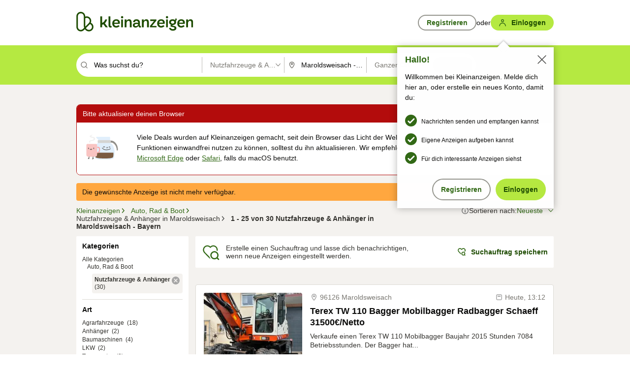

--- FILE ---
content_type: application/javascript
request_url: https://www.kleinanzeigen.de/42G6Hvqa1ECQ/oiUJRq028p/lN/YiYpJ0NGwDmhQGk5c5/I0J6RQ/di4i/JSNNc1YB
body_size: 173356
content:
(function(){if(typeof Array.prototype.entries!=='function'){Object.defineProperty(Array.prototype,'entries',{value:function(){var index=0;const array=this;return {next:function(){if(index<array.length){return {value:[index,array[index++]],done:false};}else{return {done:true};}},[Symbol.iterator]:function(){return this;}};},writable:true,configurable:true});}}());(function(){ZV();pBQ();GHQ();var lb=function(Gt){if(Gt==null)return -1;try{var Qz=0;for(var Mb=0;Mb<Gt["length"];Mb++){var NO=Gt["charCodeAt"](Mb);if(NO<128){Qz=Qz+NO;}}return Qz;}catch(Cz){return -2;}};var GE=function kp(FH,qp){var M1=kp;while(FH!=EV){switch(FH){case D:{for(var KI=Kl(bB.length,Yp);jI(KI,qO);KI--){var YB=zt(Kl(Dz(KI,G1),t4[Kl(t4.length,Yp)]),YR.length);var vg=OI(bB,KI);var KH=OI(YR,YB);SI+=V1(WA,[Tg(kz(qb(vg),qb(KH)),kz(vg,KH))]);}FH+=nj;}break;case ZD:{var AM=vd[qM];var cl=Dz([],[]);var Dd=vd[Xg];FH+=JD;var Md=Kl(Dd.length,Yp);}break;case hf:{FH=EV;return V1(Ak,[cl]);}break;case Ew:{while(nz(gI,qO)){if(sg(Ug[OE[YI]],SL[OE[Yp]])&&jI(Ug,jb[OE[qO]])){if(TH(jb,BM)){Ud+=V1(WA,[Wl]);}return Ud;}if(jz(Ug[OE[YI]],SL[OE[Yp]])){var bd=Id[jb[Ug[qO]][qO]];var lg=kp(XD,[Ug[Yp],bd,gI,Dz(Wl,t4[Kl(t4.length,Yp)])]);Ud+=lg;Ug=Ug[qO];gI-=Vp(PA,[lg]);}else if(jz(jb[Ug][OE[YI]],SL[OE[Yp]])){var bd=Id[jb[Ug][qO]];var lg=kp(XD,[qO,bd,gI,Dz(Wl,t4[Kl(t4.length,Yp)])]);Ud+=lg;gI-=Vp(PA,[lg]);}else{Ud+=V1(WA,[Wl]);Wl+=jb[Ug];--gI;};++Ug;}FH=kT;}break;case dV:{return pR;}break;case g7:{FH=EV;var pp=qp[rQ];bO=function(cg,Oz){return kp.apply(this,[Nf,arguments]);};return bp(pp);}break;case zf:{while(H3(Dt,jR.length)){var SH=OI(jR,Dt);var ER=OI(bO.xV,mE++);pR+=V1(WA,[Tg(kz(qb(SH),qb(ER)),kz(SH,ER))]);Dt++;}FH=dV;}break;case Tw:{while(H3(Mz,Xd[qd[qO]])){Vl()[Xd[Mz]]=rz(Kl(Mz,hR))?function(){tO=[];kp.call(this,Nx,[Xd]);return '';}:function(){var zb=Xd[Mz];var ZR=Vl()[zb];return function(hg,gd,mg,pI){if(jz(arguments.length,qO)){return ZR;}var Fb=V1.apply(null,[gn,[hg,fH,mg,pI]]);Vl()[zb]=function(){return Fb;};return Fb;};}();++Mz;}FH=EV;}break;case pm:{FH+=GV;K4=[q1(pB),ng,YI,q1(sH),D1,CI,q1(ng),qO,q1(VH),xP,sH,q1(tH),WO,hR,q1(xP),N4,QE,cO,cO,q1(hR),Np,q1(sH),dM,[qO],q1(M4),q1(cO),cO,q1(C1),CO,q1(UM),xP,q1(CO),zp,q1(QE),hR,q1(zp),kO,Np,q1(Tp),nM,q1(Jz),xP,sH,[Yp],xP,sH,q1(Xh),K5,q1(xP),qO,q1(mh),sq,q1(N4),q1(ng),Yp,q1(CO),xP,cO,YI,cO,q1(Yp),q1(IF),Yp,sH,cO,Yq,q1(ng),q1(YI),q1(M4),q1(kO),C1,M4,q1(M4),Np,C1,q1(dM),q1(kO),C1,Jz,YI,q1(xP),M4,q1(CI),q1(ng),xP,q1(YI),CO,q1(KY),Np,M4,ng,q1(Yp),ng,q1(Np),Np,N4,q1(Hr),tH,q1(cO),ng,q1(Np),sH,q1(YI),q1(YI),N4,q1(qG),RU,sH,q1(YI),q1(xP),q1(QE),Jz,q1(N4),q1(Yp),q1(dM),CI,q1(M4),q1(sH),q1(Yp),sq,q1(VH),q1(VH),xP,q1(Yq),Yp,VH,q1(VH),VH,VH,q1(M4),q1(CI),q1(ng),cO,cO,q1(Yp),QE,Yp,q1(C1),CO,q1(RU),[QE],cO,q1(N4),Np,q1(K5),[QE],q1(cO),q1(xP),CO,q1(C1),Yp,Yq,q1(N4),Qh,q1(dM),Ah,q1(EZ),QF,q1(Jz),q1(cO),WO,q1(dM),q1(Xh),q1(pB),Ah,q1(Yp),Yp,q8,M4,q1(jZ),q1(QE),q1(N4),YI,q1(CI),qO,YI,Jz,qO,q1(YI),hR,q1(Tp),Tp,q1(hR),[Yp],hR,q1(YI),N4,q1(N4),LZ,q1(M4),hR,q1(dM),N4,q1(CO),dM,QE,q1(QE),Yp,Np,q1(VH),q1(sH),YI,Yq,ng,q1(xP),q1(QE),xP,sH,q1(C1),C1,q1(CO),sH,q1(Yp),q1(Np),xP,q1(Yq),CO,ng,q1(fZ),q1(ng),dM,q1(cO),q1(AW),HC,qO,q1(YI),[qO],q1(VH),Tp,QE,q1(M4),Jz,Yp,q1(C1),dM,ng,Yp,q1(YI),q1(xP),cO,q1(N4),YI,q1(ng),C1,q1(f8),[YI],q1(ds),[YI],q1(dM),q1(YI),CI,Yp,Yp,WO,ng,q1(cO),QE,dM,q1(YI),ng,q1(QE),q1(N4),hR,q1(CO),sH,q1(Yp),YI,q1(VH),N4,ng,q1(N4)];}break;case zD:{return Qs;}break;case WT:{FH+=fm;return [hR,q1(xP),qO,q1(kO),hR,VH,Yp,[cO],q1(UM),zp,Yq,Yp,q1(ng),AG,qO,sH,Jz,q1(Hr),UM,q1(CO),Np,q1(xP),q1(N4),nM,q1(ng),q1(Qh),v8,CO,q1(hR),VH,q1(Np),C1,q1(cO),ng,q1(xK),dK,CO,q1(Yq),Jz,q1(BW),PW,Yp,cO,q1(qM),lW,YI,q1(ng),N4,q1(VH),q1(cO),Yp,q1(Qh),Zq,q1(Zq),N4,q1(pB),UM,M4,q1(dM),M4,ng,q1(SZ),mh,qO,Jz,q1(VH),Jz,qO,[M4],q1(RU),fH,sH,q1(hR),VH,QE,q1(Tp),CO,q1(YI),[qO],q1(pB),xv,Np,q1(Jz),hR,q1(KY),[QE],qO,Yp,q1(CO),VH,q1(cO),q1(QE),Yq,qO,[cO],cO,q1(Jz),cO,q1(Yq),CO,M4,q1(vX),WO,dM,Yp,q1(CO),q1(KY),bC,qO,q1(ng),ng,QE,M4,q1(xP),q1(ng),Jz,q1(xP),C1,q1(QE),q1(xv),mh,q1(dM),q1(YI),q1(Jz),VH,q1(IZ),Hr,q1(YI),xP,sH,Ah,qO,VH,q1(WO),hR,q1(VH),qO,xP,q1(SZ),DK,VH,M4,q1(Tp),CI,dM,q1(YI),ng,q1(hR),Np,q1(VH),q1(vX),XU,q1(YI),q1(cO),q1(hR),hR,q1(YI),hR,q1(K5),HC,q1(QE),q1(hR),xP,cO,[cO],q1(Yp),q1(Yp),YI,sH,q1(YI),q1(Jz),WO,q1(cO),q1(hR),CI,qO,q1(YI),hR,q1(KY),Np,N4,q1(N4),M4,q1(M4),hR,q1(YI),N4,q1(IZ),zp,q1(QE),ng,Yp,VH,q1(AW),RU,ng,q1(IZ),qG,q1(Yp),q1(cO),Yp,q1(Yp),QE,Yp,Yp,q1(CO),Yp,q1(Ah),C1,dM,q1(M4),q1(CO),VH,q1(dM),q1(fH),HC,qO,q1(YI),q1(VH),M4,YI,N4,q1(Np),q1(Vh),SZ,q1(hR),M4,q1(CI),q1(ng),xP,q1(YI),CO,q1(bC),DK,[qO],YI,CO,q1(xv),YI,q1(Np),VH,Tp,qO,VH,q1(K5),AW,q1(Yp),qO,q1(xP),q1(YI),Np,q1(CO),sH,q1(Yp),q1(sH),Np,[M4],q1(DK),[QE],q1(YI),hR,q1(vX),UM,q1(ng),cO,q1(cO),cO,cO,q1(xP),q1(CO),q1(kO),Ah];}break;case J2:{tO=[q1(ng),q1(hR),q1(xP),q1(Np),Np,WO,q1(UM),gU,YI,q1(Hr),cO,Tp,q1(Xh),DK,q1(KY),q1(Yp),QE,Xh,sH,q1(Yq),Yq,q1(Ah),q1(VH),zp,ng,q1(rX),Ah,q1(hR),C1,q1(kO),pB,q1(Yq),bC,q1(CO),q1(WO),hR,q1(kO),Vh,q1(vX),DK,C1,q1(Yp),q1(QE),q1(gU),q1(cO),YI,QE,q1(YI),hR,q1(vX),Np,Np,q1(Np),dM,q1(M4),hR,q1(hR),VH,CO,q1(dM),CI,q1(M4),[qO],q1(K5),F8,q1(N4),M4,[qO],q1(ng),q1(hR),VH,q1(cO),q1(VH),CO,q1(QE),q1(CO),YI,YI,q1(Jz),xP,cO,q1(QE),ng,q1(Xh),zp,C1,q1(C1),N4,q1(N4),M4,[qO],q1(SZ),sq,q1(WO),fH,q1(xP),q1(CO),Z5,CO,q1(dK),q1(xP),CI,q1(Yp),N4,q1(cO),q1(dM),C1,q1(Np),cO,q1(sq),AG,q1(Yp),cO,q1(M4),q1(VH),q1(N4),WO,q1(Np),C1,q1(hR),CO,q1(YI),q1(AW),qG,q1(Yp),q1(cO),q1(YI),q1(dM),C1,q1(CO),sH,q1(Yp),q1(CO),QE,q1(M4),q1(CO),Tp,q1(Yp),q1(xP),q1(Yq),q1(VH),Np,q1(Np),VH,Yp,q1(Jz),ds,q1(sH),cO,sH,q1(hR),VH,q1(bC),IZ,q1(Np),xP,sH,hR,q1(ng),QE,qO,q1(vX),mh,q1(xP),q1(YI),YI,cO,q1(fH),XU,q1(QE),q1(ng),q1(CO),C1,q1(hR),q1(Yp),YI,ng];FH-=nm;}break;case Cm:{FH-=QA;if(jI(Md,qO)){do{var kU=zt(Kl(Dz(Md,fS),t4[Kl(t4.length,Yp)]),AM.length);var GG=OI(Dd,Md);var YZ=OI(AM,kU);cl+=V1(WA,[Tg(kz(qb(GG),qb(YZ)),kz(GG,YZ))]);Md--;}while(jI(Md,qO));}}break;case VA:{var Ud=Dz([],[]);Wl=Kl(Dh,t4[Kl(t4.length,Yp)]);FH=Ew;}break;case kT:{FH=EV;return Ud;}break;case RQ:{return V1(W6,[SI]);}break;case TT:{FH+=fD;return [[q1(M4),xP,sH],[],[]];}break;case Nx:{var Xd=qp[rQ];FH-=KT;var Mz=qO;}break;case lD:{t4.push(Pq);TG=function(HZ){return kp.apply(this,[hk,arguments]);};Nr.apply(null,[Tp,QZ,RZ]);t4.pop();FH=EV;}break;case UT:{var mq=qp[rQ];bO.xV=kp(Cw,[mq]);FH=EV;while(H3(bO.xV.length,bn))bO.xV+=bO.xV;}break;case Um:{for(var fN=qO;H3(fN,c8[OE[qO]]);++fN){cG()[c8[fN]]=rz(Kl(fN,Yp))?function(){BM=[];kp.call(this,fx,[c8]);return '';}:function(){var dU=c8[fN];var EU=cG()[dU];return function(ZS,hZ,Rh,BC){if(jz(arguments.length,qO)){return EU;}var xC=kp.call(null,XD,[ZS,S5,Rh,BC]);cG()[dU]=function(){return xC;};return xC;};}();}FH=EV;}break;case Nf:{var mY=qp[rQ];var nr=qp[GL];var pR=Dz([],[]);var mE=zt(Kl(mY,t4[Kl(t4.length,Yp)]),WO);var jR=XW[nr];FH-=Dj;var Dt=qO;}break;case An:{var CX=qp[rQ];var BS=qp[GL];var G1=qp[kj];FH+=X0;var YR=tq[kO];var SI=Dz([],[]);var bB=tq[BS];}break;case T:{t5=[cO,q1(N4),Np,q1(K5),AW,q1(CO),Yp,q1(vX),HC,YI,q1(ng),q1(YI),ng,QE,[qO],q1(Yp),CO,M4,q1(xP),qO,q1(D1),[qO],q1(AG),UM,N4,q1(Np),q1(tH),zp,C1,q1(C1),q1(Vh),CO,CO,q1(hR),N4,q1(sH),nM,q1(QE),q1(cO),q1(nh),QE,q1(QE),Yp,q1(cO),qO,Yp,xP,WO,q1(Np),VH,q1(Yq),hR,q1(YI),hR,q1(K5),F8,q1(N4),M4,q1(M4),xP,sH,q1(Yp),q1(IZ),lv,q1(SZ),C1,dM,q1(M4),cO,YI,cO,q1(Yp),q1(KY),fH,q1(xP),q1(CO),Yp,CI,q1(Np),fH,cO,Yp,q1(C1),CO,qO,q1(AG),DK,q1(xP),q1(YI),qO,q1(YI),VH,RU,sH,q1(hR),VH,xP,q1(N4),q1(QE),VH,N4,q1(cO),q1(RU),fH,ng,q1(VH),q1(Yp),CO,q1(f8),tH,q1(C1),C1,q1(hR),QE,q1(YI),CO,qO,q1(N4),q1(Yp),q1(nM),AG,q1(N4),VH,sH,q1(cO),q1(YI),CO,q1(tH),tH,cO,q1(KY),DK,q1(Np),YI,M4,q1(pB),ng,q1(CI),q1(ng),xP,q1(YI),CO,YI,q1(VH),Yq,q1(Yq),q1(N4),N4,ng,q1(ng),CO,cO,q1(kO),cO,q1(N4),VH,q1(N4),q1(YI),tH,Yp,q1(cO),nM,q1(xP),M4,q1(qM),UM,SN,q1(ng),M4,q1(QE),q1(Jz),VH,q1(xK),xv,zp,N4,QE,q1(CO),VH,ng,q1(dM),q1(YI),CO,q1(f8),tH,q1(cO),ng,q1(Np),sH,q1(YI),ng,xP,q1(VH),xP,ng,QE,q1(Jz),q1(N4),CI,q1(vX),xv,q1(xP),q1(DK),UM,q1(ng),Yp,q1(CO),VH,YI,cO,Yq,q1(mh),Np,Np,q1(Np),dM,q1(vX),fH,M4,q1(Tp),CO,q1(ng),q1(cO),CI,q1(C1),q1(Yp),q1(hR)];FH-=d0;}break;case hk:{FH=EV;var FW=qp[rQ];Nr.QL=kp(jx,[FW]);while(H3(Nr.QL.length,Uh))Nr.QL+=Nr.QL;}break;case Ok:{var P8=qp[rQ];var pU=Dz([],[]);var I5=Kl(P8.length,Yp);while(jI(I5,qO)){pU+=P8[I5];I5--;}FH=EV;return pU;}break;case IT:{var wX=qp[rQ];FH=ZD;var OF=qp[GL];var fS=qp[kj];var Xg=qp[IT];}break;case fx:{var c8=qp[rQ];FH=Um;}break;case jx:{FH+=U0;var x8=qp[rQ];var Qs=Dz([],[]);var VN=Kl(x8.length,Yp);if(jI(VN,qO)){do{Qs+=x8[VN];VN--;}while(jI(VN,qO));}}break;case PA:{t4.push(Wq);Tr=function(fs){return kp.apply(this,[WQ,arguments]);};FH+=wm;HW(nM,jZ,x5,A8);t4.pop();}break;case jV:{t4.push(Tv);bp=function(MC){return kp.apply(this,[UT,arguments]);};FH=EV;V1(WT,[As,X8]);t4.pop();}break;case XD:{var Ug=qp[rQ];FH=VA;var jb=qp[GL];var gI=qp[kj];var Dh=qp[IT];if(jz(typeof jb,OE[ng])){jb=BM;}}break;case Cw:{var bs=qp[rQ];var xF=Dz([],[]);var cq=Kl(bs.length,Yp);while(jI(cq,qO)){xF+=bs[cq];cq--;}return xF;}break;case Gw:{FH=EV;CC=[[Yp,N4,M4,q1(C1)],[N4,q1(N4),M4,q1(M4)],[AG,N4,cO,q1(cO)],[],[AW,q1(CO),Yp]];}break;case WQ:{FH+=qA;var nC=qp[rQ];HW.Nn=kp(Ok,[nC]);while(H3(HW.Nn.length,Jn))HW.Nn+=HW.Nn;}break;case Bx:{return [q1(cO),q1(VH),N4,VH,q1(YI),CO,q1(xP),q1(WO),Hr,q1(CO),sH,q1(dM),q1(ng),Jz,q1(Yq),Yq,q1(KY),zp,q1(CO),qO,q1(YI),cO,q1(KY),f8,CI,q1(CO),Np,q1(CO),ng,qO,q1(ds),IZ,q1(Np),xP,sH,q1(xv),zp,Yq,Yp,q1(hR),[cO],Yp,q1(Yp),q1(QE),YI,ng,CO,q1(DK),ds,q1(Yp),q1(Jz),CI,q1(cO),q1(M4),q1(cO),q1(XU),q1(Yp),zY,q1(Yq),q1(ng),q1(xP),q1(Jz),tH,q1(Yq),ng,sH,q1(VH),q1(hR),UM,q1(ng),q1(YI),q1(QE),Yq,q1(Jz),mh,ng,q1(N4),q1(C1),C1,q1(QE),ng,Yp,VH,qO,M4,q1(ng),[YI],[ng],q1(AG),tH,q1(cO),Yp,q1(KY),UM,q1(ng),cO,q1(cO),q1(dM),dM,q1(ng),q1(dM),Ah,N4,q1(xP),[qO],QE,q1(QE),[ng],q1(RU),F8,sH,q1(YI),q1(M4),hR,q1(YI),q1(xP),q1(sH),q1(WO),kO,q1(YI),N4,q1(VH),CO,Yp,q1(C1),C1,Yp,q1(YI),q1(WO),cO,q1(ng),q1(Yp),Np,q1(xP),q1(N4),q1(CI),WO,hR,q1(xP),N4,QE,q1(UM),C1,N4,ng,q1(Jz),ng,[Yp],q1(KY),ds,qO,VH,q1(CO),CI,Yp,q1(zp),Yq,C1,q1(CO),xP,q1(UM),UM,q1(ng),q1(YI),ng,QE,[qO],Jz,ng,q1(QE),N4,q1(M4),hR,YI,q1(QE),Yq,q1(AW),DK,[cO],q1(Np),C1,q1(cO),ng,q1(AW),K5,q1(N4),q1(CO),Np,q1(CO),sH,q1(Yp),cO,qO,q1(xP),VH,q1(XU),zp,[YI],q1(nM),ng,sH,q1(Yp),q1(hR),VH,q1(sq),CI,q1(cO),WO,q1(dM),q1(Yp),sH,q1(cO),sH,q1(CI),cO,CO,[Yp],YI,q1(QE),q1(YI),C1,q1(Np),cO];}break;case Uf:{FH=EV;return [[q1(Tp),CO,xP,q1(WO)],[Yp,q1(C1),Np,YI],[QE,q1(YI),Yp,dM],[cO,q1(ng),q1(YI),M4],[],[xP,q1(xP),VH],[]];}break;case sD:{Id=[[hR,q1(bC),pB,dM,q1(M4),CO,q1(hR),ng,hR],[],[],[],[Tp,QE,q1(M4),Yq,sH,q1(Yp)],[q1(Yq),sH,q1(Yp)],[],[],[xP,q1(N4),q1(QE),Np],[],[],[]];FH+=f0;}break;}}};var T8=function(){return GE.apply(this,[XD,arguments]);};var zh=function(zK,HU){return zK>>HU;};var CG=function(){tX=["\x6c\x65\x6e\x67\x74\x68","\x41\x72\x72\x61\x79","\x63\x6f\x6e\x73\x74\x72\x75\x63\x74\x6f\x72","\x6e\x75\x6d\x62\x65\x72"];};var JG=function(){return V1.apply(this,[AT,arguments]);};var G8=function(YS,Lv){return YS^Lv;};var SL;var SW=function QX(XS,bN){'use strict';var N5=QX;switch(XS){case Rn:{var lG=bN[rQ];t4.push(YW);var Pv=lG[Mq()[z8(IF)].call(null,qO,Rs,IK,VH)][wv()[dh(qZ)](CR,kS)];if(Pv){var Qr=Pv[Fq()[OW(QF)](SN,D5,sG)]();var dZ;return t4.pop(),dZ=Qr,dZ;}else{var nG;return nG=Vl()[W5(Yq)](mS,xK,YI,Xh),t4.pop(),nG;}t4.pop();}break;case sD:{t4.push(ZK);throw new (SL[jz(typeof Mq()[z8(AG)],Dz('',[][[]]))?Mq()[z8(YI)](VH,Qh,rs,Sr):Mq()[z8(kO)].apply(null,[ds,v8,zr,DS])])(wv()[dh(Jv)](XO,wW));}break;case Gw:{var dv=bN[rQ];t4.push(rv);if(sg(typeof SL[Mq()[z8(hR)](gh,fZ,sp,HC)],Mq()[z8(WO)].call(null,rz(rz(qO)),M4,qE,MX))&&nS(dv[SL[sg(typeof Mq()[z8(Is)],Dz('',[][[]]))?Mq()[z8(hR)].call(null,xv,rz({}),sp,HC):Mq()[z8(YI)].apply(null,[qO,rz(rz({})),Tv,ws])][wv()[dh(q8)](cr,kW)]],null)||nS(dv[wv()[dh(zY)](P5,QE)],null)){var q5;return q5=SL[wv()[dh(CO)](Ol,jZ)][wv()[dh(qv)].call(null,dp,qC)](dv),t4.pop(),q5;}t4.pop();}break;case JD:{var xW=bN[rQ];var Mv=bN[GL];t4.push(xN);if(TH(Mv,null)||nz(Mv,xW[Mq()[z8(qO)](rz({}),KS,Wh,sS)]))Mv=xW[Mq()[z8(qO)](Z5,MY,Wh,sS)];for(var Vs=qO,dq=new (SL[wv()[dh(CO)](Ip,jZ)])(Mv);H3(Vs,Mv);Vs++)dq[Vs]=xW[Vs];var hh;return t4.pop(),hh=dq,hh;}break;case fT:{var VX=bN[rQ];t4.push(Wr);var Fs=Fq()[OW(N4)].call(null,IZ,SN,sp);var hG=jz(typeof Fq()[OW(xP)],Dz('',[][[]]))?Fq()[OW(M4)](RU,tZ,Yq):Fq()[OW(N4)](D1,SN,sp);var r8=wv()[dh(n8)](EX,zW);var FX=[];try{var D8=t4.length;var CN=rz(GL);try{Fs=VX[wv()[dh(Dq)](QG,Yr)];}catch(V5){t4.splice(Kl(D8,Yp),Infinity,Wr);if(V5[jz(typeof Mq()[z8(hK)],'undefined')?Mq()[z8(YI)](rz(rz({})),fZ,BX,WS):Mq()[z8(Ah)](dM,zp,A8,Tp)][wv()[dh(VC)](t8,SN)](r8)){Fs=Fq()[OW(Gr)](VH,OK,XN);}}var H5=SL[wv()[dh(Yq)].call(null,z5,sS)][Fq()[OW(S5)](lK,zp,QU)](s5(SL[wv()[dh(Yq)](z5,sS)][wv()[dh(xK)](Cg,RU)](),rG))[Fq()[OW(QF)](K5,D5,G5)]();VX[wv()[dh(Dq)].call(null,QG,Yr)]=H5;hG=sg(VX[wv()[dh(Dq)](QG,Yr)],H5);FX=[Vp(xQ,[wv()[dh(hR)].call(null,MF,cW),Fs]),Vp(xQ,[wv()[dh(N4)].call(null,Or,wN),Tg(hG,Yp)[Fq()[OW(QF)](dM,D5,G5)]()])];var VS;return t4.pop(),VS=FX,VS;}catch(VF){t4.splice(Kl(D8,Yp),Infinity,Wr);FX=[Vp(xQ,[wv()[dh(hR)](MF,cW),Fs]),Vp(xQ,[jz(typeof wv()[dh(M4)],'undefined')?wv()[dh(CI)].apply(null,[V8,p5]):wv()[dh(N4)](Or,wN),hG])];}var fC;return t4.pop(),fC=FX,fC;}break;case pm:{var E8=bN[rQ];t4.push(zr);var JC=jz(typeof Vl()[W5(VH)],Dz([],[][[]]))?Vl()[W5(hR)](Fh,DK,qU,HK):Vl()[W5(Yq)](Kq,kO,YI,Xh);var YC=Vl()[W5(Yq)](Kq,cO,YI,Xh);var nU=new (SL[Fq()[OW(PW)].call(null,zp,qv,wB)])(new (SL[Fq()[OW(PW)].apply(null,[nh,qv,wB])])(Fq()[OW(lF)](FN,qM,II)));try{var RC=t4.length;var zS=rz([]);if(rz(rz(SL[Fq()[OW(hR)].apply(null,[nM,sq,rO])][Fq()[OW(nM)].apply(null,[Fr,ss,Qb])]))&&rz(rz(SL[Fq()[OW(hR)].apply(null,[N4,sq,rO])][jz(typeof Fq()[OW(Uh)],Dz([],[][[]]))?Fq()[OW(M4)].apply(null,[Ah,AY,S8]):Fq()[OW(nM)].apply(null,[Sh,ss,Qb])][Fq()[OW(kr)](v8,v8,WU)]))){var O8=SL[Fq()[OW(nM)].call(null,IY,ss,Qb)][Fq()[OW(kr)](Os,v8,WU)](SL[W8()[WY(dM)].call(null,xP,DC,BW,Np)][Fq()[OW(Yq)](Fv,fY,P5)],Mq()[z8(tK)](sH,Fv,sB,jZ));if(O8){JC=nU[Mq()[z8(jU)].call(null,nM,Np,gP,kr)](O8[wv()[dh(hR)].apply(null,[fK,cW])][Fq()[OW(QF)].call(null,dK,D5,Ap)]());}}YC=sg(SL[Fq()[OW(hR)](Vh,sq,rO)],E8);}catch(kK){t4.splice(Kl(RC,Yp),Infinity,zr);JC=Fq()[OW(w5)](ng,PG,ME);YC=Fq()[OW(w5)].call(null,Vh,PG,ME);}var TW=Dz(JC,Iv(YC,Yp))[Fq()[OW(QF)].apply(null,[Fv,D5,Ap])]();var cX;return t4.pop(),cX=TW,cX;}break;case UQ:{t4.push(Hs);var zs=SL[Fq()[OW(nM)].call(null,rz(rz(Yp)),ss,ZE)][sg(typeof Mq()[z8(sq)],Dz([],[][[]]))?Mq()[z8(lF)](UM,YI,Ob,sK):Mq()[z8(YI)](Hr,UM,Rq,sC)]?SL[Fq()[OW(nM)](rz(rz({})),ss,ZE)][Mq()[z8(lv)].call(null,N4,Z5,rB,vX)](SL[jz(typeof Fq()[OW(ZY)],'undefined')?Fq()[OW(M4)](AW,tv,kG):Fq()[OW(nM)](rz(rz([])),ss,ZE)][Mq()[z8(lF)](q8,qM,Ob,sK)](SL[jz(typeof Mq()[z8(cO)],'undefined')?Mq()[z8(YI)](rz(rz([])),IZ,tC,LG):Mq()[z8(IF)](AN,dM,dI,VH)]))[Fq()[OW(DK)](IZ,cC,k3)](cG()[d8(dM)].call(null,dM,VH,Yp,B8)):Fq()[OW(N4)].apply(null,[DK,SN,UB]);var WK;return t4.pop(),WK=zs,WK;}break;case zL:{t4.push(hs);var HF=Vl()[W5(Yq)](jX,v8,YI,Xh);try{var Th=t4.length;var bZ=rz(GL);if(SL[Mq()[z8(IF)](Z5,rz(rz({})),Yx,VH)]&&SL[Mq()[z8(IF)].apply(null,[fH,ds,Yx,VH])][wv()[dh(OS)].call(null,O3,KU)]&&SL[Mq()[z8(IF)](Zq,rz(rz([])),Yx,VH)][wv()[dh(OS)](O3,KU)][wv()[dh(LW)](Hp,hC)]){var Y8=SL[Mq()[z8(IF)].apply(null,[PW,gh,Yx,VH])][wv()[dh(OS)].apply(null,[O3,KU])][wv()[dh(LW)](Hp,hC)][Fq()[OW(QF)](dK,D5,HO)]();var qr;return t4.pop(),qr=Y8,qr;}else{var ZC;return t4.pop(),ZC=HF,ZC;}}catch(Jr){t4.splice(Kl(Th,Yp),Infinity,hs);var vK;return t4.pop(),vK=HF,vK;}t4.pop();}break;case ID:{t4.push(mN);var vN=Vl()[W5(Yq)](Or,KY,YI,Xh);try{var QK=t4.length;var Gv=rz([]);if(SL[Mq()[z8(IF)](rX,pB,rr,VH)][wv()[dh(TF)].apply(null,[cr,bG])]&&SL[Mq()[z8(IF)](ds,Yq,rr,VH)][sg(typeof wv()[dh(xP)],Dz('',[][[]]))?wv()[dh(TF)](cr,bG):wv()[dh(CI)].call(null,l5,Hs)][qO]&&SL[Mq()[z8(IF)](rz([]),Z5,rr,VH)][wv()[dh(TF)].apply(null,[cr,bG])][qO][AK[kO]]&&SL[Mq()[z8(IF)].apply(null,[rz(rz([])),BW,rr,VH])][wv()[dh(TF)](cr,bG)][qO][AK[kO]][wv()[dh(Yr)](EX,QZ)]){var U5=jz(SL[Mq()[z8(IF)].call(null,TF,rz([]),rr,VH)][wv()[dh(TF)](cr,bG)][qO][qO][wv()[dh(Yr)].call(null,EX,QZ)],SL[Mq()[z8(IF)].apply(null,[rz(qO),lv,rr,VH])][wv()[dh(TF)](cr,bG)][qO]);var TC=U5?Fq()[OW(ng)](rz({}),Y3,RK):Fq()[OW(sH)].apply(null,[Np,Z5,KN]);var T5;return t4.pop(),T5=TC,T5;}else{var YK;return t4.pop(),YK=vN,YK;}}catch(UK){t4.splice(Kl(QK,Yp),Infinity,mN);var UY;return t4.pop(),UY=vN,UY;}t4.pop();}break;case CA:{t4.push(tY);var gZ=Vl()[W5(Yq)](cK,KY,YI,Xh);if(SL[Mq()[z8(IF)].call(null,K5,tS,fB,VH)]&&SL[Mq()[z8(IF)].call(null,PW,jF,fB,VH)][jz(typeof wv()[dh(VK)],Dz([],[][[]]))?wv()[dh(CI)](f5,wF):wv()[dh(TF)](AO,bG)]&&SL[Mq()[z8(IF)](nM,rz(rz(qO)),fB,VH)][wv()[dh(TF)](AO,bG)][Fq()[OW(EF)](Jz,b8,mB)]){var xG=SL[jz(typeof Mq()[z8(jF)],Dz([],[][[]]))?Mq()[z8(YI)].call(null,KY,N4,YN,Kh):Mq()[z8(IF)].call(null,XU,Fv,fB,VH)][sg(typeof wv()[dh(Fv)],Dz('',[][[]]))?wv()[dh(TF)](AO,bG):wv()[dh(CI)](GS,gs)][Fq()[OW(EF)](TF,b8,mB)];try{var sr=t4.length;var BF=rz(rz(rQ));var jv=SL[wv()[dh(Yq)].call(null,hz,sS)][Fq()[OW(S5)](qO,zp,Pd)](s5(SL[wv()[dh(Yq)](hz,sS)][wv()[dh(xK)].apply(null,[L4,RU])](),rG))[Fq()[OW(QF)].apply(null,[IW,D5,UR])]();SL[Mq()[z8(IF)](D1,Vh,fB,VH)][wv()[dh(TF)].apply(null,[AO,bG])][Fq()[OW(EF)](QF,b8,mB)]=jv;var Dr=jz(SL[jz(typeof Mq()[z8(Hr)],Dz([],[][[]]))?Mq()[z8(YI)](Yq,SN,pv,OY):Mq()[z8(IF)].apply(null,[cO,dM,fB,VH])][jz(typeof wv()[dh(K5)],Dz([],[][[]]))?wv()[dh(CI)](Yp,Uq):wv()[dh(TF)].apply(null,[AO,bG])][Fq()[OW(EF)](IZ,b8,mB)],jv);var l8=Dr?Fq()[OW(ng)].call(null,KS,Y3,E6):Fq()[OW(sH)].call(null,QF,Z5,Ft);SL[jz(typeof Mq()[z8(LW)],Dz('',[][[]]))?Mq()[z8(YI)](Tp,vX,UW,Hv):Mq()[z8(IF)].call(null,wN,mh,fB,VH)][wv()[dh(TF)](AO,bG)][jz(typeof Fq()[OW(hC)],'undefined')?Fq()[OW(M4)](rz(Yp),YU,AS):Fq()[OW(EF)](XU,b8,mB)]=xG;var nN;return t4.pop(),nN=l8,nN;}catch(Q5){t4.splice(Kl(sr,Yp),Infinity,tY);if(sg(SL[Mq()[z8(IF)](pB,Zq,fB,VH)][wv()[dh(TF)].call(null,AO,bG)][Fq()[OW(EF)](kv,b8,mB)],xG)){SL[Mq()[z8(IF)].apply(null,[Tp,CI,fB,VH])][wv()[dh(TF)](AO,bG)][Fq()[OW(EF)](fZ,b8,mB)]=xG;}var HS;return t4.pop(),HS=gZ,HS;}}else{var KC;return t4.pop(),KC=gZ,KC;}t4.pop();}break;case rn:{t4.push(BN);var qX=jz(typeof Vl()[W5(N4)],'undefined')?Vl()[W5(hR)](XC,dM,rq,lh):Vl()[W5(Yq)](DF,M4,YI,Xh);try{var qY=t4.length;var IU=rz({});if(SL[Mq()[z8(IF)](rz(rz({})),IW,UC,VH)][wv()[dh(TF)](fr,bG)]&&SL[Mq()[z8(IF)](rz(rz(qO)),kv,UC,VH)][wv()[dh(TF)](fr,bG)][qO]){var EK=jz(SL[Mq()[z8(IF)].apply(null,[lK,rz(Yp),UC,VH])][wv()[dh(TF)](fr,bG)][sg(typeof W8()[WY(f8)],Dz(Fq()[OW(N4)].apply(null,[HC,SN,Yx]),[][[]]))?W8()[WY(VH)].apply(null,[lF,xh,Vh,QE]):W8()[WY(kO)](lq,Hq,sH,S3)](AK[UM]),SL[Mq()[z8(IF)](Vh,rz({}),UC,VH)][wv()[dh(TF)](fr,bG)][qO]);var LF=EK?Fq()[OW(ng)](IY,Y3,Kr):Fq()[OW(sH)].call(null,Ah,Z5,Jb);var M8;return t4.pop(),M8=LF,M8;}else{var hr;return t4.pop(),hr=qX,hr;}}catch(tW){t4.splice(Kl(qY,Yp),Infinity,BN);var kh;return t4.pop(),kh=qX,kh;}t4.pop();}break;case GL:{t4.push(zG);try{var OG=t4.length;var BG=rz([]);var Vv=qO;var jN=SL[jz(typeof Fq()[OW(TF)],Dz([],[][[]]))?Fq()[OW(M4)](rz([]),Wv,fZ):Fq()[OW(nM)](M4,ss,WP)][jz(typeof Fq()[OW(lF)],Dz([],[][[]]))?Fq()[OW(M4)](rz(rz(qO)),EC,NY):Fq()[OW(kr)].call(null,cO,v8,qW)](SL[wv()[dh(D5)].apply(null,[xr,Fr])][Fq()[OW(Yq)](xK,fY,BX)],Mq()[z8(J5)](FN,xP,nK,FZ));if(jN){Vv++;rz(rz(jN[wv()[dh(hR)](gX,cW)]))&&nz(jN[wv()[dh(hR)].call(null,gX,cW)][Fq()[OW(QF)].call(null,dS,D5,Hs)]()[sg(typeof Mq()[z8(lZ)],Dz('',[][[]]))?Mq()[z8(CS)](QF,rz(rz(qO)),Ir,pq):Mq()[z8(YI)](SZ,jF,ls,w5)](Fq()[OW(hK)].call(null,rz(rz(Yp)),X3,JI)),q1(Yp))&&Vv++;}var k5=Vv[Fq()[OW(QF)](Ah,D5,Hs)]();var Ss;return t4.pop(),Ss=k5,Ss;}catch(AZ){t4.splice(Kl(OG,Yp),Infinity,zG);var VZ;return VZ=sg(typeof Vl()[W5(qO)],'undefined')?Vl()[W5(Yq)].call(null,QW,KY,YI,Xh):Vl()[W5(hR)].call(null,wh,LZ,dN,JY),t4.pop(),VZ;}t4.pop();}break;case Wx:{t4.push(xs);if(SL[Fq()[OW(hR)].apply(null,[Ah,sq,Ql])][W8()[WY(dM)](xP,LX,HC,Np)]){if(SL[Fq()[OW(nM)].call(null,Rs,ss,b3)][Fq()[OW(kr)].call(null,wN,v8,bS)](SL[Fq()[OW(hR)](rz(Yp),sq,Ql)][W8()[WY(dM)].call(null,xP,LX,QF,Np)][jz(typeof Fq()[OW(EG)],Dz('',[][[]]))?Fq()[OW(M4)].call(null,Zq,rN,rW):Fq()[OW(Yq)].call(null,YI,fY,zZ)],wv()[dh(Gs)].apply(null,[bY,FN]))){var Ls;return Ls=sg(typeof Fq()[OW(RU)],Dz([],[][[]]))?Fq()[OW(ng)].apply(null,[Os,Y3,Lr]):Fq()[OW(M4)](sH,GW,U3),t4.pop(),Ls;}var DZ;return DZ=Fq()[OW(w5)](hR,PG,UN),t4.pop(),DZ;}var Mh;return Mh=jz(typeof Vl()[W5(VH)],'undefined')?Vl()[W5(hR)](Lh,sH,Eh,qN):Vl()[W5(Yq)].call(null,sW,KS,YI,Xh),t4.pop(),Mh;}break;case MT:{t4.push(TK);var RY;return RY=rz(EN(Fq()[OW(Yq)].call(null,CO,fY,Kb),SL[Fq()[OW(hR)](mh,sq,qt)][wv()[dh(FK)].call(null,FB,Pq)][Mq()[z8(lZ)](rz(rz(qO)),q8,Pd,DK)][Mq()[z8(qv)].apply(null,[rz(rz(Yp)),rz(rz(qO)),Sg,rh])])||EN(Fq()[OW(Yq)](Np,fY,Kb),SL[Fq()[OW(hR)](Ah,sq,qt)][wv()[dh(FK)](FB,Pq)][Mq()[z8(lZ)](rz({}),dM,Pd,DK)][Fq()[OW(PG)](rz(rz([])),KG,Zg)])),t4.pop(),RY;}break;case sV:{t4.push(O5);try{var ps=t4.length;var PK=rz(rz(rQ));var ZW=new (SL[Fq()[OW(hR)](rz(rz({})),sq,nB)][wv()[dh(FK)](dr,Pq)][Mq()[z8(lZ)](xP,Zq,k8,DK)][Mq()[z8(qv)].call(null,rz(rz([])),Np,JK,rh)])();var gN=new (SL[Fq()[OW(hR)].call(null,SN,sq,nB)][sg(typeof wv()[dh(fZ)],Dz([],[][[]]))?wv()[dh(FK)](dr,Pq):wv()[dh(CI)](NG,QC)][jz(typeof Mq()[z8(HC)],'undefined')?Mq()[z8(YI)].apply(null,[IZ,N4,Xs,NZ]):Mq()[z8(lZ)].call(null,IF,fH,k8,DK)][Fq()[OW(PG)](D1,KG,Sz)])();var s8;return t4.pop(),s8=rz({}),s8;}catch(LC){t4.splice(Kl(ps,Yp),Infinity,O5);var Er;return Er=jz(LC[jz(typeof wv()[dh(pB)],Dz('',[][[]]))?wv()[dh(CI)].apply(null,[xr,jG]):wv()[dh(sH)](vY,M5)][wv()[dh(f8)].apply(null,[gz,pN])],jz(typeof Mq()[z8(tS)],Dz('',[][[]]))?Mq()[z8(YI)](Yp,VH,pF,Tq):Mq()[z8(kO)](nh,jZ,XN,DS)),t4.pop(),Er;}t4.pop();}break;case L7:{t4.push(h8);if(rz(SL[Fq()[OW(hR)].call(null,YI,sq,cI)][Vl()[W5(WO)](Xv,kO,C1,US)])){var R8=jz(typeof SL[Fq()[OW(hR)](rz([]),sq,cI)][W8()[WY(Jz)](p8,Iq,tS,Np)],Mq()[z8(WO)](Qh,ng,xI,MX))?jz(typeof Fq()[OW(f8)],Dz([],[][[]]))?Fq()[OW(M4)](Zq,hv,qq):Fq()[OW(ng)].call(null,rz(rz({})),Y3,GZ):Fq()[OW(w5)].call(null,QF,PG,Bv);var YX;return t4.pop(),YX=R8,YX;}var jr;return jr=Vl()[W5(Yq)](RX,S5,YI,Xh),t4.pop(),jr;}break;case Fm:{t4.push(gU);var Xr=wv()[dh(C1)](mC,AF);var Ws=rz([]);try{var pX=t4.length;var Kv=rz({});var Sv=AK[kO];try{var dW=SL[W8()[WY(WO)].call(null,DK,Cq,Tp,M4)][Fq()[OW(Yq)].call(null,RU,fY,vv)][Fq()[OW(QF)].call(null,lK,D5,rK)];SL[sg(typeof Fq()[OW(VK)],'undefined')?Fq()[OW(nM)](nh,ss,br):Fq()[OW(M4)].apply(null,[cO,MW,AU])][sg(typeof wv()[dh(qM)],Dz('',[][[]]))?wv()[dh(WO)](Jv,qM):wv()[dh(CI)].call(null,Jh,Bs)](dW)[Fq()[OW(QF)](K5,D5,rK)]();}catch(NU){t4.splice(Kl(pX,Yp),Infinity,gU);if(NU[Mq()[z8(EF)](WO,dK,zX,Gr)]&&jz(typeof NU[Mq()[z8(EF)](QF,rz(rz(Yp)),zX,Gr)],Mq()[z8(Tp)](vX,rz([]),Hh,nZ))){NU[jz(typeof Mq()[z8(bC)],Dz('',[][[]]))?Mq()[z8(YI)].apply(null,[Rs,VH,gX,n8]):Mq()[z8(EF)](rz(rz([])),Tp,zX,Gr)][sg(typeof wv()[dh(ds)],Dz('',[][[]]))?wv()[dh(zp)](Wv,QS):wv()[dh(CI)](IX,vr)](Fq()[OW(vv)](gh,LW,DY))[Mq()[z8(K5)](rz([]),Zq,OC,PF)](function(Rr){t4.push(Kq);if(Rr[wv()[dh(VC)].call(null,SX,SN)](Fq()[OW(OK)](qG,lv,dH))){Ws=rz(rz(GL));}if(Rr[wv()[dh(VC)].apply(null,[SX,SN])](Mq()[z8(hK)].apply(null,[rz([]),EZ,Jb,wW]))){Sv++;}t4.pop();});}}Xr=jz(Sv,QE)||Ws?Fq()[OW(ng)](lv,Y3,OX):Fq()[OW(sH)].apply(null,[tH,Z5,Qv]);}catch(v3){t4.splice(Kl(pX,Yp),Infinity,gU);Xr=qh()[zq(YI)](D1,Yp,q8,XY,IY,KS);}var Q8;return t4.pop(),Q8=Xr,Q8;}break;case Ex:{t4.push(BZ);var TU=Vl()[W5(Yq)](xq,cO,YI,Xh);try{var CU=t4.length;var dC=rz([]);TU=sg(typeof SL[W8()[WY(Np)](OS,bX,gh,CO)],Mq()[z8(WO)].call(null,rz(rz(qO)),WO,Ft,MX))?jz(typeof Fq()[OW(D1)],Dz('',[][[]]))?Fq()[OW(M4)](C1,d5,CW):Fq()[OW(ng)](rz(rz({})),Y3,ZG):Fq()[OW(sH)](Xh,Z5,tp);}catch(Yv){t4.splice(Kl(CU,Yp),Infinity,BZ);TU=qh()[zq(YI)](S5,Yp,q8,jY,AG,Z5);}var Ms;return t4.pop(),Ms=TU,Ms;}break;case zj:{t4.push(hq);var SC=Vl()[W5(Yq)](xX,IZ,YI,Xh);try{var nq=t4.length;var g5=rz(rz(rQ));SC=SL[Mq()[z8(PG)](rz(rz(qO)),rz([]),Kp,Zq)][sg(typeof Fq()[OW(kr)],Dz('',[][[]]))?Fq()[OW(Yq)](rz(rz(qO)),fY,MS):Fq()[OW(M4)](PW,LK,TN)][mF()[Ev(qO)].call(null,rz(rz({})),fH,EC,Jz,ZX,QS)](Fq()[OW(FK)].apply(null,[MY,dS,WW]))?Fq()[OW(ng)].apply(null,[qO,Y3,ZN]):Fq()[OW(sH)].apply(null,[rz(rz(Yp)),Z5,LE]);}catch(fU){t4.splice(Kl(nq,Yp),Infinity,hq);SC=qh()[zq(YI)](dM,Yp,q8,pC,hR,C1);}var NC;return t4.pop(),NC=SC,NC;}break;case pL:{t4.push(k8);var WG=jz(typeof Vl()[W5(ng)],Dz(jz(typeof Fq()[OW(ng)],'undefined')?Fq()[OW(M4)].call(null,K5,Gr,VG):Fq()[OW(N4)](qG,SN,sA),[][[]]))?Vl()[W5(hR)].apply(null,[h8,K5,DX,Lq]):Vl()[W5(Yq)](sX,xK,YI,Xh);try{var Bq=t4.length;var g8=rz([]);WG=sg(typeof SL[wv()[dh(Wr)](b5,M4)],Mq()[z8(WO)](Rs,rz(qO),JE,MX))?Fq()[OW(ng)](xv,Y3,m4):Fq()[OW(sH)].call(null,dM,Z5,QM);}catch(AC){t4.splice(Kl(Bq,Yp),Infinity,k8);WG=qh()[zq(YI)](rz(Yp),Yp,q8,fK,qM,q8);}var Ys;return t4.pop(),Ys=WG,Ys;}break;case Hm:{t4.push(RK);var bh=EN(jz(typeof UX()[MK(N4)],'undefined')?UX()[MK(sH)](qG,fF,FN,q8,UG,OC):UX()[MK(WO)].apply(null,[FN,Nh,rX,qO,OZ,dM]),SL[jz(typeof Fq()[OW(kv)],'undefined')?Fq()[OW(M4)](kO,ZY,zF):Fq()[OW(hR)](CO,sq,k1)])||nz(SL[Mq()[z8(IF)].call(null,Vh,jF,EH,VH)][Mq()[z8(vv)](dS,QF,z5,zY)],AK[kO])||nz(SL[sg(typeof Mq()[z8(lN)],Dz('',[][[]]))?Mq()[z8(IF)].apply(null,[XU,rz(rz(qO)),EH,VH]):Mq()[z8(YI)].apply(null,[fH,gU,RG,KU])][jz(typeof Fq()[OW(QE)],Dz('',[][[]]))?Fq()[OW(M4)](YI,C5,rq):Fq()[OW(XY)](Yp,p8,V3)],qO);var rS=SL[Fq()[OW(hR)].call(null,fZ,sq,k1)][Vl()[W5(Np)](vZ,K5,Yq,pS)](Fq()[OW(Pq)].call(null,gU,qG,MZ))[wv()[dh(dY)](cB,dK)];var mK=SL[Fq()[OW(hR)].call(null,Tp,sq,k1)][Vl()[W5(Np)](vZ,sq,Yq,pS)](qh()[zq(Vh)].apply(null,[cO,CI,qZ,xq,rz([]),D1]))[wv()[dh(dY)](cB,dK)];var pY=SL[Fq()[OW(hR)](QF,sq,k1)][Vl()[W5(Np)].call(null,vZ,K5,Yq,pS)](Mq()[z8(OK)](ng,VK,PR,pr))[wv()[dh(dY)].call(null,cB,dK)];var C8;return C8=Fq()[OW(N4)](rz(qO),SN,VI)[sg(typeof wv()[dh(m8)],'undefined')?wv()[dh(mh)].apply(null,[rW,HC]):wv()[dh(CI)].call(null,Wv,VY)](bh?Fq()[OW(ng)](qG,Y3,Bs):Fq()[OW(sH)].call(null,Z5,Z5,Nz),sg(typeof cG()[d8(kO)],Dz([],[][[]]))?cG()[d8(dM)](dM,C1,Yp,vq):cG()[d8(Yp)].call(null,Nv,Xh,KY,GK))[jz(typeof wv()[dh(bC)],'undefined')?wv()[dh(CI)](Us,CY):wv()[dh(mh)].apply(null,[rW,HC])](rS?Fq()[OW(ng)].apply(null,[Zq,Y3,Bs]):jz(typeof Fq()[OW(Xs)],Dz([],[][[]]))?Fq()[OW(M4)].call(null,IY,cY,Sq):Fq()[OW(sH)].call(null,jZ,Z5,Nz),jz(typeof cG()[d8(CI)],'undefined')?cG()[d8(Yp)](Vq,zp,F3,U8):cG()[d8(dM)].apply(null,[dM,mh,Yp,vq]))[wv()[dh(mh)].apply(null,[rW,HC])](mK?Fq()[OW(ng)].call(null,F8,Y3,Bs):Fq()[OW(sH)].apply(null,[S5,Z5,Nz]),cG()[d8(dM)](dM,kO,Yp,vq))[wv()[dh(mh)](rW,HC)](pY?Fq()[OW(ng)].call(null,YI,Y3,Bs):Fq()[OW(sH)](N4,Z5,Nz)),t4.pop(),C8;}break;case YT:{t4.push(A8);try{var xZ=t4.length;var dG=rz({});var FC=qO;var wr=SL[Fq()[OW(nM)](rz(Yp),ss,wh)][jz(typeof Fq()[OW(Uh)],'undefined')?Fq()[OW(M4)](sq,MU,Gq):Fq()[OW(kr)](BW,v8,jh)](SL[sg(typeof Fq()[OW(Yq)],Dz([],[][[]]))?Fq()[OW(Jz)](Ah,gS,R5):Fq()[OW(M4)](IW,qW,pW)],Mq()[z8(NX)].call(null,rz([]),AN,LB,S8));if(wr){FC++;if(wr[Mq()[z8(Np)](rz(rz(Yp)),AN,K8,RZ)]){wr=wr[Mq()[z8(Np)](VK,Jz,K8,RZ)];FC+=Dz(Iv(wr[Mq()[z8(qO)].call(null,rz(rz(qO)),WO,rW,sS)]&&jz(wr[Mq()[z8(qO)].call(null,AN,rz(rz({})),rW,sS)],Yp),Yp),Iv(wr[wv()[dh(f8)].apply(null,[Bh,pN])]&&jz(wr[wv()[dh(f8)].call(null,Bh,pN)],Mq()[z8(NX)](AG,Qh,LB,S8)),YI));}}var DN;return DN=FC[Fq()[OW(QF)](gh,D5,c5)](),t4.pop(),DN;}catch(ZZ){t4.splice(Kl(xZ,Yp),Infinity,A8);var Cr;return Cr=sg(typeof Vl()[W5(Tp)],Dz(Fq()[OW(N4)].call(null,AN,SN,zw),[][[]]))?Vl()[W5(Yq)](hN,lW,YI,Xh):Vl()[W5(hR)](MG,Sh,qW,Fr),t4.pop(),Cr;}t4.pop();}break;case v6:{var PX=bN[rQ];var Y5;t4.push(cs);return Y5=SL[Fq()[OW(nM)](EZ,ss,Ub)][Fq()[OW(kr)].apply(null,[pB,v8,PC])](SL[Mq()[z8(IF)](Fr,rz(rz([])),LE,VH)][wv()[dh(dK)](Gh,gY)],PX),t4.pop(),Y5;}break;case H:{t4.push(WX);var Mr=function(PX){return QX.apply(this,[v6,arguments]);};var Rv=[wv()[dh(TF)](QY,bG),sg(typeof wv()[dh(dS)],Dz([],[][[]]))?wv()[dh(bG)](NK,pS):wv()[dh(CI)](Nq,Uv)];var vG=Rv[wv()[dh(cS)].call(null,Tq,Vq)](function(mX){t4.push(jK);var WZ=Mr(mX);if(rz(rz(WZ))&&rz(rz(WZ[wv()[dh(hR)](Xb,cW)]))&&rz(rz(WZ[wv()[dh(hR)](Xb,cW)][Fq()[OW(QF)].apply(null,[CI,D5,Y1])]))){WZ=WZ[wv()[dh(hR)](Xb,cW)][Fq()[OW(QF)](xv,D5,Y1)]();var Ns=Dz(jz(WZ[Mq()[z8(CS)](tN,GN,Sl,pq)](Fq()[OW(Es)].apply(null,[WO,cY,sb])),q1(Yp)),Iv(SL[wv()[dh(hC)].call(null,Wb,FY)](nz(WZ[Mq()[z8(CS)].apply(null,[rz(qO),DK,Sl,pq])](Fq()[OW(dS)].apply(null,[sH,KU,DP])),q1(AK[QE]))),Yp));var kY;return t4.pop(),kY=Ns,kY;}else{var DW;return DW=jz(typeof Vl()[W5(CO)],Dz(Fq()[OW(N4)](rz(rz([])),SN,OT),[][[]]))?Vl()[W5(hR)](fK,SN,Qv,wh):Vl()[W5(Yq)].call(null,UG,nM,YI,Xh),t4.pop(),DW;}t4.pop();});var js;return js=vG[sg(typeof Fq()[OW(ng)],Dz('',[][[]]))?Fq()[OW(DK)].call(null,rz(rz(Yp)),cC,bv):Fq()[OW(M4)].call(null,Np,KW,Zh)](Fq()[OW(N4)](F8,SN,pb)),t4.pop(),js;}break;case nV:{t4.push(fW);throw new (SL[Mq()[z8(kO)].apply(null,[FN,Jz,j5,DS])])(Mq()[z8(Pq)](xP,RU,hd,Yr));}break;}};var Tg=function(fX,A5){return fX&A5;};var Eq=function(mW){var wC='';for(var sU=0;sU<mW["length"];sU++){wC+=mW[sU]["toString"](16)["length"]===2?mW[sU]["toString"](16):"0"["concat"](mW[sU]["toString"](16));}return wC;};var LU=function(){return V1.apply(this,[Hx,arguments]);};var V1=function Aq(IN,lX){var gv=Aq;do{switch(IN){case p0:{Nq=Yp*xP*ng*cO*N4;MZ=QE+Yp+M4*Yq*xP;IN=DQ;W3=Yq*xP*M4+cO-ng;Gh=YI-Yp-Yq+xP*Is;xY=tH*YI*xP-Yq*sH;nW=Is*M4+QE+tH-cO;}break;case XD:{WX=ng+Yq*sH*cO;jK=tH-Yq-M4+Is*xP;Bs=cO+xP*Is-Yq*QE;p8=tH*sH-Yq-YI*cO;IN+=Rm;rU=Is*sH-tH-YI*xP;rZ=sH*N4*YI+Is-ng;}break;case Bm:{for(var ON=qO;H3(ON,JN.length);++ON){Mq()[JN[ON]]=rz(Kl(ON,YI))?function(){return Vp.apply(this,[jV,arguments]);}:function(){var TX=JN[ON];return function(HN,X5,vU,WC){var UZ=HW.call(null,UM,jF,vU,WC);Mq()[TX]=function(){return UZ;};return UZ;};}();}IN+=Bw;}break;case m0:{IN=Kk;Wq=Yq+sH*tH*QE-Is;x5=Is*N4+cO+Yq+sH;A8=Yq+M4*sH+QE*tH;zY=tH*YI*Yp-M4;Pq=QE+Yq*cO*ng+YI;Uh=xP*Yq-sH+N4*cO;QZ=cO*Yq*sH+Yp-tH;RZ=Is+xP+N4*M4;}break;case SQ:{N4=YI*Yp*cO-sH+ng;L5=ng*xP*N4*cO+QE;kO=Yp*QE*N4-ng*YI;qO=+[];Yq=QE*YI+cO-ng;IN=n6;hR=Yq+N4*Yp-QE+YI;}break;case Of:{if(H3(hU,JX.length)){do{var VW=OI(JX,hU);var lr=OI(HW.Nn,GX++);fh+=Aq(WA,[Tg(kz(qb(VW),qb(lr)),kz(VW,lr))]);hU++;}while(H3(hU,JX.length));}IN-=F7;}break;case Km:{lU=ng*xP*tH-Yq*QE;JY=Is*cO-YI-ng+tH;MF=M4*Yq*QE+xP+sH;BK=Yq+Is*cO-N4*QE;Nv=Is+M4*tH-sH+cO;IN-=tD;cN=Is+Yq-N4+M4*tH;}break;case q2:{Cs=tH+sH+cO+N4*Is;sv=cO*Is-ng+xP*QE;IN=C;Cv=tH+xP*Is+Yq+QE;JF=sH-YI+Is*ng+cO;fv=M4*Yp*QE*Yq-xP;Hq=N4+cO+Is*ng;}break;case Jj:{lW=ng+Yq*sH+M4+xP;Zq=sH*Yq-YI+QE+ng;pB=ng+sH+cO+Yq+YI;dM=xP+QE+cO-M4+YI;IN=gx;SZ=cO*YI-xP+sH*N4;mh=xP*ng+Yq-YI;RU=ng+xP-M4+QE+tH;fH=xP+ng-M4+tH;}break;case Bk:{F5=xP*YI*ng*Yq-Is;IN+=Uk;qs=Is*N4+Yq-YI-cO;vS=tH*sH*QE-ng-xP;L8=xP+Is*ng*YI;kq=Is-QE+tH*xP+sH;xr=Yp*Yq+Is*xP-QE;kG=ng+N4+sH*Is+Yq;YU=sH*tH-cO+QE*Is;}break;case tn:{mZ=Is*Yq-QE+cO-M4;xS=xP*Is-sH+YI*Yp;gW=tH+Is*cO+ng+xP;zU=sH+Yp+xP+Is*N4;IN-=OL;EW=cO*Is*Yp+M4+N4;}break;case Zm:{ph=sH*tH-Yq+Is*N4;n5=N4+cO*Is+Yp;YY=Yq+Is*M4-N4*xP;DG=M4*xP*Yq-ng*tH;Z8=QE+Is*M4+cO*N4;I8=M4*Is-YI*N4+ng;IN-=rV;}break;case j0:{EC=Yp+xP+Is*M4+sH;dN=sH*Is-QE+xP*YI;bK=xP*YI+Is*sH+QE;qS=tH+N4*Yq*cO*Yp;G3=M4+QE+cO+Is*xP;kN=Is*N4-Yp+xP+Yq;IN-=bj;}break;case Rj:{TS=Yq*sH*xP-ng*tH;bX=sH*Is+M4*xP-N4;gq=Is+QE*YI*tH-sH;LY=M4*Yq*xP+ng+Yp;IN=dx;}break;case kV:{UG=tH*M4-QE+Is*N4;pC=M4*Yp*Is+sH+N4;IN=rw;mv=M4*Yq*ng-QE-xP;K8=Is+M4+ng*Yq*QE;fq=N4*tH-xP+M4;}break;case sQ:{Ks=N4*Is+M4*sH;pK=QE*M4*N4+xP*tH;IN+=Am;JS=Is*YI*cO-Yq-tH;sZ=Yq*tH-sH+Yp;wY=QE*cO*tH-M4*YI;Br=Yp*Yq*tH+M4+YI;zF=QE*Is-tH+sH;}break;case E2:{IN+=Tw;while(H3(C3,hS.length)){Fq()[hS[C3]]=rz(Kl(C3,M4))?function(){return Vp.apply(this,[VL,arguments]);}:function(){var WN=hS[C3];return function(FS,th,SK){var lS=Nr(fH,th,SK);Fq()[WN]=function(){return lS;};return lS;};}();++C3;}}break;case fx:{jS=Is*xP+ng*M4;NW=tH*YI+M4+sH*Is;N8=YI+M4*sH*QE*ng;Pr=tH*M4+Is+cO+Yq;IN+=T2;}break;case pw:{rK=xP*ng*YI*sH+QE;lZ=sH*ng+tH+Is-cO;m5=Is*xP-YI+N4+cO;EF=Yq+ng*N4*cO+tH;Fh=cO*Is-sH-N4+Yq;IN-=gw;mG=tH*YI+Yp+Is*sH;}break;case AV:{gF=QE*Is-sH-Yp+tH;pZ=xP*sH*QE+M4+Is;IN+=Im;rC=Yp*M4*ng*tH+N4;kC=xP*Is-YI-ng*Yq;IK=Is*xP+YI*tH;GU=N4*tH+sH+YI*Is;Jq=tH-Yq+M4*Is;}break;case Gm:{IN=S6;var KZ;return t4.pop(),KZ=ES,KZ;}break;case Xm:{IN=vm;while(nz(VU,qO)){if(sg(wU[zC[YI]],SL[zC[Yp]])&&jI(wU,JW[zC[qO]])){if(TH(JW,K4)){cv+=Aq(WA,[cZ]);}return cv;}if(jz(wU[zC[YI]],SL[zC[Yp]])){var fG=CC[JW[wU[qO]][qO]];var ms=Aq.call(null,Z0,[rz(rz(qO)),VU,wU[Yp],Dz(cZ,t4[Kl(t4.length,Yp)]),kO,fG]);cv+=ms;wU=wU[qO];VU-=Vp(Gw,[ms]);}else if(jz(JW[wU][zC[YI]],SL[zC[Yp]])){var fG=CC[JW[wU][qO]];var ms=Aq.apply(null,[Z0,[D1,VU,qO,Dz(cZ,t4[Kl(t4.length,Yp)]),QE,fG]]);cv+=ms;VU-=Vp(Gw,[ms]);}else{cv+=Aq(WA,[cZ]);cZ+=JW[wU];--VU;};++wU;}}break;case QQ:{IC=M4*N4*Yq-Yp-cO;MN=M4*Is-tH+ng-YI;hY=QE*ng+cO+Is*M4;lY=tH+YI+cO*Yq*xP;Ur=N4+sH*M4*xP*YI;Ph=Yq*tH-sH-xP+Yp;IN=v0;xU=xP*Is+sH-tH+YI;vh=tH*Yq+sH-QE-cO;}break;case ZA:{IN+=Uk;return GE(g7,[E5]);}break;case Ef:{UN=YI*Yp-QE+Yq*Is;q3=sH+tH+YI+Is*M4;IN-=H7;Qv=Yq*Yp*YI*tH;NS=N4+Yq*xP*Yp*M4;}break;case mf:{tr=Is+cO*N4*Yq;wK=cO*xP*Yq*Yp+N4;IN=TV;nY=QE-ng+tH*YI*N4;nv=xP+M4*cO*N4+tH;}break;case bk:{BU=ng-M4+Is*Yp*xP;hv=Is+Yq*M4*N4-Yp;PC=Yq*Is-sH-M4-tH;IN=xw;B5=QE*N4*tH+ng;Oq=QE+M4+ng+tH*Yq;bU=tH+ng+Is*QE;}break;case Z2:{qN=cO-M4+N4*Yq*sH;kX=QE+Is+Yp+M4*tH;LS=Yq*sH*Yp*xP;Ih=M4+QE+sH*Is+Yp;qK=xP*M4*QE*YI+Yp;Hv=Yq*QE*ng*M4-sH;IN+=A2;Fr=Yq+QE+sH*M4-xP;V8=M4*cO*xP+sH*QE;}break;case KQ:{XG=QE-ng*Yp+Is*sH;xh=tH-cO+Is*sH-ng;Xv=ng+M4+N4*Yq*sH;PS=Yq+Is*M4+ng*sH;sW=Is+YI*QE*N4*xP;IN+=gw;tU=sH*Is+YI+tH+N4;}break;case Ew:{IG=Is*cO+YI*QE*Yq;gG=Yp-xP+QE+Is*M4;jW=tH*cO*ng-N4+Is;Av=N4+cO+QE*xP*Yq;WW=Yq*YI+Is*M4+xP;NK=M4+N4+xP+Is*sH;IN-=j7;LN=Is*cO-sH-Yq-Yp;}break;case Nj:{IN-=fj;VC=Is-Yp+Yq*N4-sH;tG=cO*Yq+M4*Is-ng;zr=sH-Yp+tH+N4*Is;NG=Is*ng-xP;}break;case m6:{IN=jf;QF=xP-YI+N4*Yq-ng;q8=sH+Yp+Yq*cO;jZ=Yq*cO+tH-sH+YI;LZ=sH-YI+M4*xP+Yp;}break;case DQ:{HG=Is*M4-xP*N4+tH;IN=C6;FU=Is*sH-Yp-M4-YI;wq=Is*N4-Yq-cO+sH;gr=Is*Yq-QE-M4+xP;AU=Is*xP-QE-Yq;c5=Yq+YI*tH*N4-M4;}break;case jL:{cU=Is*Yq-YI*tH+sH;B8=xP*N4+sH*Is+Yq;Zv=QE+M4*Yq*N4;Iq=Is*QE+cO+YI+M4;IN=Wk;}break;case Z6:{IN=UD;br=xP+M4*Is+N4-Yp;pG=cO-tH+sH*Is-Yp;zN=xP*sH*Yq+cO-QE;Vr=cO*N4*YI*M4-ng;}break;case Dm:{rG=xP+Yp+sH*tH*cO;AF=Yq+QE+Is+tH*ng;IN=pk;IW=Yq*N4+QE-ng;pq=tH*xP-Yq-ng-Is;MY=QE*N4+tH+sH*cO;}break;case Ej:{IN-=C0;xK=M4+sH*YI*N4-Yq;dK=QE-Yq+YI*tH+M4;BW=tH+M4*N4-Yq+QE;PW=cO-ng+N4*Yq+sH;qM=xP*Yq*Yp-sH;}break;case Cj:{v5=Is*xP-tH+ng-M4;hW=Yq+QE+M4*ng*tH;ks=xP+Yq*N4+Is*cO;Ov=Is*Yq-xP-YI-ng;IN=Im;gC=N4*ng*tH-M4;}break;case G:{IN=zL;CZ=xP-Yp+YI*Is;DS=Is*YI+ng-Yp+M4;Ch=ng*xP*M4+QE-cO;AX=Is*ng-Yq*M4-QE;PY=ng*Yq*N4+xP-YI;hX=cO*N4*xP+ng-Is;}break;case sD:{t4.pop();IN=S6;}break;case X2:{var sY=tq[dF];IN=Lm;var SS=qO;while(H3(SS,sY.length)){var KX=OI(sY,SS);var RN=OI(Nr.QL,RS++);GY+=Aq(WA,[Tg(kz(qb(KX),qb(RN)),kz(KX,RN))]);SS++;}}break;case wf:{JU=Is+xP*Yq*cO;IN+=YD;P5=Is*N4+ng+QE*tH;wG=YI*Yq*tH-Is-cO;Ar=xP*Is-M4+tH-N4;TZ=Is*xP+N4-Yp-tH;nF=YI+M4+Yp+xP*Is;bW=cO*M4+xP+sH*Is;QN=QE*Is*Yp+N4*sH;}break;case Vn:{HX=M4*QE*tH-Is+YI;EX=QE+cO*Is+tH*YI;p5=Is*N4-tH+xP-QE;IN=gj;JZ=N4*sH*Yq+tH+M4;DC=Yq+QE*YI*Is;Qq=xP*sH+M4*Is-tH;}break;case Cx:{gs=YI-tH+Yq+N4*Is;Kh=YI*cO*sH*N4-QE;IN+=wL;rq=N4*xP*Yq+sH+Yp;UC=Yq*Is+xP+M4-tH;rW=cO*Is+sH*tH*Yp;jG=cO*Is+tH-QE;}break;case Y:{J8=ng-M4+tH*QE*cO;Ts=Is*M4+sH+Yq+YI;IN=rT;dX=Is-YI-Yq+tH*M4;IS=N4*tH*QE+M4;QG=xP+sH*Is+tH-YI;XX=YI+M4+tH+Is*N4;}break;case JV:{gK=N4-QE-Yq+tH*xP;IN=Jx;OU=sH-M4+xP*tH-ng;zW=tH*M4-sH+N4*cO;j8=N4+M4+QE*Is-Yp;GC=QE+Is*ng-Yq;}break;case gx:{Tp=sH-ng+cO+QE+xP;xv=QE*Yq*Yp;KY=xP+QE*N4+Yp-sH;IN=Qj;vX=cO*N4+QE-xP+sH;}break;case fL:{wZ=YI*Yq*xP+sH-Yp;XZ=Yp+cO+sH*ng*Yq;IN=Gn;NN=Is+M4*Yq+QE+ng;vW=xP*QE*cO+M4;}break;case c6:{XK=M4*xP*Yp*Yq+sH;Ps=QE+sH+tH+xP*Is;kZ=Is*M4+cO*tH+sH;Zr=Is*Yq-cO-tH*QE;ZU=xP*QE*Yq-Yp+Is;IN+=cj;RF=tH*YI*Yp*sH-M4;CK=sH+N4+Yp+Is*cO;rY=Is*Yp*Yq-N4*tH;}break;case Zj:{mr=Is*sH+YI+QE+Yq;IN-=nw;Xq=xP+Is*sH+ng+cO;Zs=M4*Yp*Yq*N4+sH;SU=Yq+sH*Is+Yp-xP;sN=cO*Is+QE-sH;}break;case rw:{nX=ng*Yq*QE*YI-xP;b8=tH*Yq-Is*Yp+ng;EY=tH*N4-QE-Yp+M4;hN=sH*cO*M4-Yp-QE;PZ=Is+Yp+QE*tH+ng;IN=l2;mU=Yq+ng+QE*M4*N4;YG=Is+N4*cO*QE;vC=Yp+Is*QE-sH*cO;}break;case YQ:{IN+=C2;return UU;}break;case UV:{r3=Yq*cO*N4+M4-QE;AY=Is*Yq-Yp-N4;c3=sH+xP*Is-M4*QE;TN=sH-Yp+Is*QE-N4;PN=sH*Is-QE*M4;IN=Vn;ws=M4*sH*Yp+Is*xP;Wh=tH*YI+Is*M4+sH;SG=tH+xP*Is+N4*QE;}break;case pn:{Sh=sH*Yq+xP-N4+tH;rh=Is*YI-Yp+xP*sH;zv=tH+ng-Yp+QE*Is;Dv=M4*Is-Yp+QE*tH;IN-=U7;kv=N4*Yp*Yq-QE+tH;}break;case gD:{jq=tH+N4*Is;lC=N4*tH+xP*YI+M4;Eh=Yq+Is*xP+ng+tH;wS=Is*N4+Yq-M4+xP;DU=Is*M4-N4+xP*ng;bq=QE-ng-cO+M4*tH;IN=lm;Ds=tH*N4-Yp+M4*QE;}break;case H0:{Gs=YI*Is+QE-Yp-tH;sh=xP*YI*Yq;r5=xP+Yp+Is+M4*tH;Y3=cO*ng+Is*YI-Yp;IN=tD;G5=YI*sH+QE*Is+tH;}break;case Hw:{KK=ng*cO*YI*Yq+Yp;Bv=N4*Is+M4*Yq-xP;BY=YI+Is*ng;HY=ng*Is-sH+YI*cO;vs=sH*ng+tH*xP-Yq;SY=Yq*xP*cO-Yp-ng;IN=Ok;PU=N4+Yp+YI*tH*M4;}break;case IQ:{nK=Yq+Is*QE-cO+ng;TY=tH*Yq*Yp+N4-QE;jC=cO+YI+Is*M4-tH;RW=N4-ng+sH*M4*Yq;IN-=Mk;Oh=ng*tH*cO-Yq-sH;Js=N4*Is+QE+Yq*cO;OC=Is+M4*sH*xP-Yq;}break;case C:{Yh=Yq*M4*sH-xP;H8=N4*tH-YI*xP+Is;kF=Yq*QE*M4+ng+tH;QW=Is*QE;mS=tH+cO*Is+YI*N4;gjn=Ufn-mS-XQn-QE+Zh+gK;IN+=fx;M6n=ng+Yp+sH+Is*cO;}break;case jf:{fZ=N4*Yq-ng*YI;f8=Yq*QE-xP-Yp-cO;ds=Yp+xP+sH+N4+M4;gU=cO*M4-QE+YI*xP;IN-=cw;}break;case R2:{IN+=wL;AG=YI-QE*M4+sH*xP;Jz=M4+xP-cO*Yp+YI;tH=QE+Yq*ng-sH+cO;Hr=tH+N4-QE+YI;}break;case G2:{m6n=Is*Yp*M4+xP-sH;Z2n=M4*tH+xP+QE+N4;xjn=ng-tH+xP*N4*cO;DX=M4*Yq+sH+YI*Is;hwn=tH*xP-Yq;IN-=df;}break;case Wk:{pF=cO*ng*tH-QE+Yp;Enn=Is*M4-sH+Yq*xP;AAn=sH-tH+Is*M4-Yp;lTn=M4-tH+cO*Is;DJn=N4+Yp+Yq*Is-tH;HK=Yq*M4*sH-YI;Pwn=Yp*cO+tH*sH*QE;IN=Zx;}break;case Lm:{IN=S6;return GY;}break;case TV:{DTn=QE*ng*cO*xP-YI;IN+=Rx;sJn=Yq*tH+ng*N4-cO;tY=tH+Yq+N4*Is+sH;L6n=YI-Yp+QE*ng*tH;}break;case Tx:{QC=N4*Is+M4+xP-Yq;ODn=Yq+Is*M4-YI+ng;t2n=N4*Is-sH-QE-M4;bmn=Yp*Is*M4-tH+sH;WJn=cO+sH*QE*tH+Yq;IN=Cj;bAn=xP*Is+Yp-M4-Yq;}break;case DV:{IN=S6;for(var tJn=qO;H3(tJn,G9.length);++tJn){wv()[G9[tJn]]=rz(Kl(tJn,CI))?function(){return Vp.apply(this,[mk,arguments]);}:function(){var O0n=G9[tJn];return function(UJn,k6n){var tmn=bO.apply(null,[UJn,k6n]);wv()[O0n]=function(){return tmn;};return tmn;};}();}}break;case tD:{IN=sn;bc=Is-YI-ng+tH*N4;Cq=sH-YI+Yq*ng*QE;Y2n=Is*Yq+N4-tH*YI;DAn=Yp*YI*N4*tH-sH;jY=sH-YI*Yq+Is*N4;}break;case Lf:{lF=QE-ng+tH+xP+Is;Vmn=M4*Is-tH;Own=Is*cO-Yp+M4+Yq;ljn=M4*YI+sH*N4*xP;IN=pw;kr=Is+sH*xP-Yq;J5=tH+sH*QE*cO-M4;}break;case X0:{j9=Kl(S7n,t4[Kl(t4.length,Yp)]);IN=WQ;}break;case Hk:{hC=cO-xP+M4-ng+Is;Kmn=tH-QE+Yp+M4*xP;Rfn=N4+ng*tH-QE+Yp;Ffn=Is-Yq+tH*QE*sH;K2n=sH-YI*Yp+Is;h0n=Is+M4*tH*YI-xP;IN=KD;l5=sH+xP*Yq*cO+YI;}break;case ID:{IN=S6;r2n=[[YI,sH,q1(YI),q1(Jz)]];}break;case qA:{cJn=ng-Yq+tH*sH*QE;sC=QE*Is+ng;bjn=xP*ng*tH+QE-Yp;cAn=M4+N4+Is+tH-Yq;lwn=xP*N4*sH+Yp+ng;Kr=YI*QE*Is-M4+ng;CDn=tH+N4*Is-ng+Yp;sAn=sH*tH+QE*Yp+Yq;IN-=Bw;}break;case s2:{ZK=tH+cO*Is+YI-Yq;ZY=Is-QE+N4*Yp*xP;Es=Is-QE+Yq+sH*xP;rv=ng*tH*cO+M4*sH;F0n=Is*M4+cO*sH-QE;kwn=Yq*YI+M4*Is+tH;Wr=YI+Is-ng+M4*xP;IN+=Hw;}break;case nm:{D0n=M4*cO+xP*Is+tH;JJn=Is+M4+tH*N4-cO;cF=Is+sH+xP*QE*Yq;IN=tV;X0n=tH+Is*QE-ng-sH;dJn=cO*N4+QE*Is-M4;Wjn=Yp+QE*tH*cO;}break;case vm:{return cv;}break;case WD:{U0n=sH*Yp-cO+tH*N4;U8=Yq*xP*cO+M4*tH;ELn=N4-M4+Is*Yq-xP;BLn=tH+YI-cO+Is*QE;IN=Dm;Dq=xP+cO*tH-QE-M4;OZ=tH*N4-Yq*ng+M4;FN=Yq*sH+tH+YI+Yp;cr=xP*tH+Yq*sH*N4;}break;case HL:{IN-=Qx;OK=tH*QE+xP+M4+ng;gDn=cO+Is*M4+N4;rkn=cO+Is+xP*sH*M4;CS=YI*QE+Is+ng-Yp;AN=tH-ng-QE+xP*N4;TF=M4*cO+tH+sH*QE;Uq=Yq-sH+xP*QE*YI;}break;case Df:{jX=M4*sH-QE+Is*xP;IN-=kj;Jjn=QE+xP*ng*YI*Yq;B7n=sH*Is+M4+tH+cO;Q2n=Yp+M4*Is+N4*ng;}break;case gL:{U9=sH+Is*N4+tH+ng;G7n=tH+M4*Is+Yq+YI;IN=cm;BJn=Yq*ng+M4*Is;cDn=M4+tH+YI+Is*sH;hfn=M4+Yq*YI*tH+Yp;O2n=xP*N4*ng+Is*cO;}break;case Uf:{wJn=N4+Yq-tH+Is*M4;wTn=M4*Is-YI*xP*sH;Ic=cO*sH*xP-ng-M4;Ojn=M4*N4*Yq;kjn=M4*sH*Yq+Yp;s7n=Yq*Yp*YI*tH-xP;B2n=sH*Is-YI+N4-M4;XN=xP*Is+tH-QE-ng;IN=t7;}break;case Im:{Xmn=M4*Is-YI-tH+Yq;gwn=N4*Is+YI-cO;IN+=Z6;vAn=Is*QE+tH+YI-N4;Yfn=YI*xP*tH-Yq*N4;}break;case I7:{return Gjn;}break;case P0:{GQn=Yp+N4*cO+M4*Is;IN=fx;zfn=Yq*Is-M4*sH*N4;bF=QE+Yq*cO+sH*Is;YJn=Is-cO*M4+tH*Yq;Qnn=M4*Is-sH-N4*cO;Onn=ng+cO*QE+sH*Is;}break;case v0:{VDn=YI*tH+cO*xP*Yq;bY=Is*sH+QE+YI;f9=tH*sH*cO-Is-xP;Uwn=ng*tH*cO+Is;IN-=ED;F2n=Yq+cO+Is*xP+Yp;LX=tH*Yq+Is*ng+Yp;rmn=sH*xP+N4*Is-YI;BAn=Is*QE-sH*ng-YI;}break;case q6:{zZ=tH*YI*Yq+QE-M4;QU=sH*tH+Is*ng-cO;R6n=tH+xP*M4*Yq;fW=xP*M4*cO+QE+sH;xLn=N4*Is+ng+Yq*xP;lLn=tH+M4*xP+QE*Is;N6n=Is*xP-sH*Yp*M4;M0n=Is*Yp+Yq*N4*xP;IN=Z2;}break;case Bx:{IN+=hQ;l7n=Kl(H9,t4[Kl(t4.length,Yp)]);}break;case Lx:{IN+=hk;qW=Is*cO-Yq-QE*xP;lDn=xP+QE*Yq*sH*YI;fAn=Is*QE-Yq*ng+cO;bG=xP-tH+Is*YI;tjn=M4*Is-sH-N4;kS=ng*Yp*Is+cO+xP;fjn=Yp+QE+N4*Is+Yq;}break;case j7:{vmn=M4*Is-cO-tH;qU=Yq*YI*tH-cO-M4;A6n=Is*cO-ng*Yp+tH;mN=N4+sH+xP*tH+cO;IN=mf;IJn=xP*YI*tH-Yp-sH;}break;case HT:{IN=S6;return R9;}break;case Iw:{rX=ng*N4+tH*Yp+YI;F8=cO+N4+xP+ng*sH;IN-=qD;Z5=M4*xP-ng*YI-cO;Is=xP-M4+tH*ng;}break;case lA:{vY=cO+Is*xP+sH-N4;TTn=Yp*Yq*cO+Is*M4;IN+=KA;Tkn=cO*Is+ng;lh=tH+Is*M4+N4;Wmn=xP*Is+YI-cO*N4;RX=xP+Is*QE+Yp-tH;}break;case zk:{wQn=Is*Yq-cO;pLn=Is*M4-YI+Yq;X6n=Yp*tH*cO*QE+Yq;Bfn=Yq*Yp+QE*N4*tH;Nh=N4*Is+YI-xP+M4;H7n=Is*cO+M4+QE;IN=gL;WAn=YI-sH-xP+N4*Is;}break;case Gn:{IN=bT;pN=YI*Is*Yp-QE-N4;t0n=Is+xP*tH+YI-Yq;Yjn=YI*sH+cO*QE*xP;Lfn=Yp+sH*tH+QE*YI;Hh=Yq+QE*tH*N4+ng;LJn=N4*sH*ng+Is*cO;MG=Is*sH-cO*N4-QE;}break;case Q6:{qZ=ng+sH*N4+Is+M4;FK=tH*cO-N4-QE;XY=sH-YI*M4+tH*cO;YW=M4-Yp+cO*tH*ng;GK=QE+M4+YI*Is*ng;gTn=N4*tH-sH*Yp;IN+=Y6;US=M4+xP*sH+Is-cO;}break;case UL:{IN+=k6;qF=Yp*QE*Is*YI-xP;MAn=cO+Is*QE+sH*Yq;dLn=tH*xP*ng-Is*cO;p2n=sH*Yp+tH*Yq+ng;}break;case JL:{zG=Yq*QE+cO*N4*xP;D5=Is+N4*xP+sH;IN=D7;xs=QE*Is-sH+cO*tH;TK=YI-xP+tH*Yq*ng;}break;case hT:{r7n=xP+tH*Yq+M4*sH;gS=tH*M4-ng*xP+YI;pv=Yq+N4*YI+Is*M4;fr=sH+tH*QE*N4-M4;IN=G;mkn=sH*cO*tH+M4-Yq;}break;case C6:{pW=YI+tH*ng*Yq-N4;Zkn=tH*YI*M4+sH*QE;FF=QE+sH+M4*Is-tH;Zwn=sH*Yq*YI*M4+ng;IN=DA;cjn=tH*N4*ng+Yp-Yq;dfn=N4*M4*Yq+ng-cO;Skn=YI+M4*xP*cO-Yp;qq=xP+tH*M4+Is-cO;}break;case sT:{XU=Yq+M4*sH-N4-xP;IN+=Qf;K5=Yp+sH+xP-YI+tH;HC=ng+sH+cO+tH+QE;AW=ng*tH-xP*N4+M4;qG=xP*sH-YI*ng+QE;Vh=cO*xP-Yq-Yp-sH;D1=M4*QE+sH*ng;}break;case Dj:{for(var KJn=qO;H3(KJn,rc[Gkn[qO]]);++KJn){W8()[rc[KJn]]=rz(Kl(KJn,kO))?function(){cnn=[];Aq.call(this,P7,[rc]);return '';}:function(){var jmn=rc[KJn];var DDn=W8()[jmn];return function(lc,KF,Ejn,kLn){if(jz(arguments.length,qO)){return DDn;}var A2n=Aq(gk,[lc,KF,dS,kLn]);W8()[jmn]=function(){return A2n;};return A2n;};}();}IN=S6;}break;case zL:{Ljn=M4+N4+Is*YI+cO;Cc=Yp*xP*M4*ng+cO;Ifn=N4*tH+Yp-YI*cO;IN+=lA;K9=tH+QE+Is*xP-N4;rJn=Yq*Is-ng-tH*xP;}break;case tV:{vLn=YI+sH*Is+cO-tH;IN=S6;Cfn=N4*tH*QE+YI-ng;}break;case P6:{Bwn=xP*QE*M4+tH;z5=N4*Yp*Is+QE*M4;d0n=YI*Is+xP+cO*ng;S3=YI+Is-M4+QE*tH;IN-=A;xAn=YI+cO*xP*M4;Lq=xP-tH+Is*N4;j5=ng*tH*N4-Is-Yq;}break;case g2:{WS=N4*Is+Yq+tH*M4;RG=M4*N4+QE*tH+Is;Omn=Is*QE+N4*Yq-ng;IN+=nm;jh=tH*M4-Yq+N4*cO;fK=M4*tH*ng+Is+Yq;}break;case A:{MS=Yq+N4+QE*tH*sH;IN=Px;vq=N4*Is-tH*YI;R5=cO-ng-Yp+Is*QE;rF=cO-QE+tH*Yq;}break;case t7:{mmn=xP*cO+N4*Is;hLn=Yp*Yq*YI*sH*cO;IN=dk;PQn=YI*tH*sH+N4+ng;Nfn=Yq+N4*Is+M4*xP;}break;case rV:{VG=tH*M4+Is+sH-cO;RK=Is*sH+QE-YI*N4;IN=XD;dY=Yp*ng*Yq*sH-M4;Xjn=Yq-M4*xP+Is*N4;cY=cO*M4+Is+tH;Gq=Is*M4-xP*cO-QE;sK=cO+Is-ng+xP*M4;B9=M4*xP+tH*ng+QE;}break;case qn:{wh=Yq*Is-QE-cO*xP;NZ=Is*ng*YI-tH+M4;w0n=ng*Yp*N4+tH*xP;G2n=N4*cO*Yq-ng;V0n=YI*M4*QE*N4;IN-=Wx;Gmn=tH+Is+sH*Yq*cO;}break;case I6:{qLn=YI+cO*Is+Yq-Yp;xnn=M4+Yq*N4*xP+ng;hDn=sH*Yp*YI*tH-QE;IN-=GV;VJn=tH+N4*Is-QE;LK=Is*N4-Yq*YI-xP;}break;case cx:{Lmn=xP*tH*YI-QE-sH;swn=N4+QE*ng*tH+Yp;nQn=YI-Yq-xP+N4*Is;IN=Oj;CQn=Yq*M4+sH*Is-ng;zc=YI-QE+N4+xP*Is;XF=N4*YI-cO+Is*xP;}break;case xD:{m8=sH*N4-cO-ng+Is;FDn=QE-Is+tH*Yp*N4;gX=xP*sH*Yq-N4*ng;Ekn=Is*xP*Yp+cO*Yq;PF=Is+tH-Yp-YI+sH;PDn=ng-QE+Yp+Is*cO;IN+=I2;}break;case KD:{pS=YI+Yp+cO-ng+Is;cW=ng+Is-Yp+QE;t6n=sH+YI*Yp+tH*ng;lN=tH*QE-YI*N4-Yq;IN=kw;XQn=Is-QE+ng+Yq;fQn=N4+cO+Is-QE+ng;}break;case X6:{zLn=M4+Is+tH*sH+QE;Tmn=tH*N4+sH*QE;Zh=cO*Is+M4+xP*Yq;M7n=Is*xP-sH+tH+Yp;IN=NA;C5=Is-Yq-cO+M4*tH;sQn=xP*Is+ng-YI*N4;ULn=M4+YI*sH*xP*cO;DY=Yq-YI-sH+Is*M4;}break;case sj:{Bkn=Is*xP-Yq;J6n=YI-ng+Is+sH*cO;vc=Is*xP-QE*Yp+tH;T0n=xP*Is+N4+Yq+YI;Dmn=Yp*ng+xP*Is+tH;QDn=YI*N4*tH-ng-QE;Kq=M4*Yq+ng+N4*Is;IN=GV;}break;case kw:{WLn=Is+YI+cO-QE+xP;x0n=QE*cO*sH+Yp-M4;lAn=YI+Is+N4+M4-ng;w5=Is+cO+Yq;mwn=M4-YI+Is+QE+sH;KU=xP-YI+Is+Yq;IN-=tw;}break;case ZD:{while(nz(K7n,qO)){if(sg(Xc[Gkn[YI]],SL[Gkn[Yp]])&&jI(Xc,rnn[Gkn[qO]])){if(TH(rnn,cnn)){R9+=Aq(WA,[YDn]);}return R9;}if(jz(Xc[Gkn[YI]],SL[Gkn[Yp]])){var dc=H6n[rnn[Xc[qO]][qO]];var C9=Aq.call(null,gk,[Xc[Yp],Dz(YDn,t4[Kl(t4.length,Yp)]),dc,K7n]);R9+=C9;Xc=Xc[qO];K7n-=Vp(CA,[C9]);}else if(jz(rnn[Xc][Gkn[YI]],SL[Gkn[Yp]])){var dc=H6n[rnn[Xc][qO]];var C9=Aq(gk,[qO,Dz(YDn,t4[Kl(t4.length,Yp)]),dc,K7n]);R9+=C9;K7n-=Vp(CA,[C9]);}else{R9+=Aq(WA,[YDn]);YDn+=rnn[Xc];--K7n;};++Xc;}IN-=R;}break;case Mf:{P0n=YI-N4+Is*QE+Yp;IN=sQ;h6n=sH*Is+tH+YI;Rmn=YI+Is*N4-xP*QE;tfn=sH*Is-xP-Yq+cO;wfn=tH+Is*N4+QE;Dc=xP*Is+QE+YI+sH;n9=xP*Yp*N4*QE*YI;rAn=tH+YI*cO+M4*Is;}break;case Zx:{Ynn=xP+YI+tH*Yq+N4;jTn=xP+Yp+M4+Is*QE;tAn=N4*Is*Yp+ng+cO;wkn=ng+Is*sH;zJn=xP*Is+sH-tH+QE;Gwn=Is*cO+QE*Yq-M4;IN-=sL;}break;case A0:{var twn=lX[fT];var JW=lX[W6];if(jz(typeof JW,zC[ng])){JW=K4;}IN+=EA;var cv=Dz([],[]);cZ=Kl(tQn,t4[Kl(t4.length,Yp)]);}break;case lQ:{I0n=YI-cO-tH+Is*Yq;gAn=tH+Is+N4*Yq*xP;Nwn=M4*Yq*sH-tH*Yp;IN=P0;Dfn=ng*sH+N4+M4*Is;}break;case OD:{if(H3(Afn,AQn[jnn[qO]])){do{mF()[AQn[Afn]]=rz(Kl(Afn,QE))?function(){t5=[];Aq.call(this,jV,[AQn]);return '';}:function(){var q2n=AQn[Afn];var N9=mF()[q2n];return function(hkn,xkn,Ijn,GLn,Ujn,qc){if(jz(arguments.length,qO)){return N9;}var xQn=Aq(UQ,[rz(rz(qO)),wN,Ijn,GLn,Vh,qc]);mF()[q2n]=function(){return xQn;};return xQn;};}();++Afn;}while(H3(Afn,AQn[jnn[qO]]));}IN+=nD;}break;case Qj:{WO=M4+ng+Yq+QE-xP;bC=xP+QE-sH+cO+tH;IZ=QE+xP-ng+tH+sH;Ah=ng+YI-Yq+QE*N4;IN=sT;DK=QE+N4+Yq+sH+ng;CI=YI*Yp*xP;}break;case f7:{S5=M4+ng+xP+tH*YI;wN=cO+Yq*N4+QE+sH;GN=sH*xP+Yp+M4;ZX=N4*sH+YI+ng*cO;IN=Q0;}break;case lm:{l2n=Is*xP-tH-M4;gY=M4*tH+xP-Yq;Xkn=tH*N4+QE*Yq-sH;z9=YI+Yp+sH+Is*cO;WQn=tH+N4+Yq+sH*Is;IN+=PT;rLn=Is-YI+QE*sH*N4;Y9=N4-cO+Yp+M4*tH;}break;case SD:{IN=Wn;QTn=cO+M4+QE*Is;IQn=QE+YI*cO+M4*Is;Ec=M4*QE+sH*Is+Yp;G6n=cO+Is*xP+YI+sH;}break;case VA:{QY=Is*N4+Yq-cO;G0n=N4*xP+M4*Is+ng;kJn=Yq*Is-M4*cO-QE;ADn=Is*sH-ng+cO-tH;IN=Rm;}break;case ZL:{while(H3(Jc,Nkn[tX[qO]])){UX()[Nkn[Jc]]=rz(Kl(Jc,sH))?function(){m7n=[];Aq.call(this,AT,[Nkn]);return '';}:function(){var Mwn=Nkn[Jc];var l6n=UX()[Mwn];return function(Y6n,r6n,gLn,Ac,I9,Okn){if(jz(arguments.length,qO)){return l6n;}var zwn=Aq(Hx,[rz(Yp),r6n,rz([]),UM,I9,Okn]);UX()[Mwn]=function(){return zwn;};return zwn;};}();++Jc;}IN+=L6;}break;case vL:{t7n=Is*cO+xP+QE+tH;IN=Uf;Mfn=QE+Is*M4+xP*cO;vF=YI+Is*M4+sH*xP;Ufn=Yp-N4+Is*sH+tH;zAn=M4*N4*YI*ng;MW=Is*ng-N4*YI-xP;}break;case dx:{znn=Yq-ng-Yp+Is*cO;IN-=Qm;M9=tH*cO*Yp*QE-ng;Bh=Is*N4+M4-QE*cO;ZJn=Is*ng+xP*N4*sH;Rjn=YI+Is*cO+tH;VY=Is*Yp*YI*ng+cO;Lkn=Is*M4-xP+YI*tH;HLn=tH+sH*cO*N4+Is;}break;case fk:{pwn=Yq+M4*cO*QE*sH;sX=M4*Is+N4+sH+tH;skn=M4*xP+QE*Is;IN=jL;b5=M4*Yq*xP+cO*tH;A0n=xP*Is-QE*YI+sH;Qmn=YI*QE+sH*Is;HQn=Yq*ng+cO+xP*Is;U2n=Is*cO+ng*N4+YI;}break;case Q0:{dS=sH+tH+N4*ng;Vwn=N4*cO*Yq+Is-sH;pkn=Yq*Is-ng-xP*cO;sS=N4*cO+QE*sH*Yq;IN=HL;Ir=Is*sH-YI+cO+M4;}break;case EV:{IN=Bk;jJn=M4*Is-QE*N4-sH;b2n=YI*Yp*Is-N4;Qkn=sH*M4*xP-cO+Is;D7n=M4+ng*Yq*xP-N4;}break;case Bf:{IN=Hm;while(nz(vDn,qO)){if(sg(Qfn[jnn[YI]],SL[jnn[Yp]])&&jI(Qfn,Ikn[jnn[qO]])){if(TH(Ikn,t5)){g7n+=Aq(WA,[HAn]);}return g7n;}if(jz(Qfn[jnn[YI]],SL[jnn[Yp]])){var ZDn=r2n[Ikn[Qfn[qO]][qO]];var wmn=Aq.apply(null,[UQ,[rz(rz([])),AN,Dz(HAn,t4[Kl(t4.length,Yp)]),vDn,ZDn,Qfn[Yp]]]);g7n+=wmn;Qfn=Qfn[qO];vDn-=Vp(hk,[wmn]);}else if(jz(Ikn[Qfn][jnn[YI]],SL[jnn[Yp]])){var ZDn=r2n[Ikn[Qfn][qO]];var wmn=Aq.call(null,UQ,[TF,Uq,Dz(HAn,t4[Kl(t4.length,Yp)]),vDn,ZDn,qO]);g7n+=wmn;vDn-=Vp(hk,[wmn]);}else{g7n+=Aq(WA,[HAn]);HAn+=Ikn[Qfn];--vDn;};++Qfn;}}break;case rk:{snn=xP*QE*sH*ng;d5=M4+YI+Yq*Is-tH;JK=M4*Is+cO*xP+tH;YF=sH*Is+YI*cO;IN-=MQ;}break;case v7:{LLn=Yp+M4*tH+ng-Yq;Qwn=Yq+tH*N4+Is-QE;IN+=Ck;nmn=Yp*ng*Yq*cO-xP;lq=QE*YI*tH+Is*cO;Cwn=N4*xP*Yq-tH-sH;Gr=sH+Yq+N4*YI*xP;}break;case WQ:{while(nz(kkn,qO)){if(sg(Cmn[tX[YI]],SL[tX[Yp]])&&jI(Cmn,I7n[tX[qO]])){if(TH(I7n,m7n)){Gjn+=Aq(WA,[j9]);}return Gjn;}if(jz(Cmn[tX[YI]],SL[tX[Yp]])){var g2n=Pfn[I7n[Cmn[qO]][qO]];var M2n=Aq.apply(null,[Hx,[RU,Dz(j9,t4[Kl(t4.length,Yp)]),dM,g2n,Cmn[Yp],kkn]]);Gjn+=M2n;Cmn=Cmn[qO];kkn-=Vp(pm,[M2n]);}else if(jz(I7n[Cmn][tX[YI]],SL[tX[Yp]])){var g2n=Pfn[I7n[Cmn][qO]];var M2n=Aq.call(null,Hx,[RU,Dz(j9,t4[Kl(t4.length,Yp)]),rz([]),g2n,qO,kkn]);Gjn+=M2n;kkn-=Vp(pm,[M2n]);}else{Gjn+=Aq(WA,[j9]);j9+=I7n[Cmn];--kkn;};++Cmn;}IN=I7;}break;case nD:{Jwn=YI-Is+QE+N4*tH;FY=QE*N4*cO-Yp;IN-=tQ;z0n=YI*ng*M4*sH-Yq;vv=Is+M4*N4+Yp-sH;RDn=sH+tH*ng*Yq-YI;}break;case F0:{S8=M4*tH-ng+Yq-Yp;Ckn=tH*M4-sH+QE+Yq;SJn=M4*tH+xP-ng+QE;OY=xP+ng*tH*sH-QE;IN=n2;}break;case Pw:{P7n=N4*xP*YI+Is*QE;xX=Is*M4-ng-Yq*QE;IN=Zm;L9=tH+sH*YI*ng*xP;Z0n=Is*cO+Yp+M4*xP;VAn=sH*ng*tH-Is-N4;rs=M4-QE+ng*tH*cO;}break;case rT:{Rkn=ng+M4*N4*Yq+tH;IN+=VV;NF=Is*N4-ng-QE;Hc=Is*cO-QE+Yq+tH;O6n=cO*tH*sH-xP*YI;}break;case f2:{IN=sD;for(var R7n=qO;H3(R7n,bJn[Mq()[z8(qO)](LZ,qM,pkn,sS)]);R7n=Dz(R7n,Yp)){(function(){var wDn=bJn[R7n];var OJn=H3(R7n,qnn);t4.push(Ir);var Vkn=OJn?sg(typeof Mq()[z8(Yp)],Dz('',[][[]]))?Mq()[z8(Yp)](dS,ng,qw,QZ):Mq()[z8(YI)].call(null,sH,sH,gDn,rkn):wv()[dh(qO)](LT,OK);var wnn=OJn?SL[Fq()[OW(qO)](rz({}),fH,bQ)]:SL[wv()[dh(Yp)].call(null,C7,GN)];var Q6n=Dz(Vkn,wDn);M2[Q6n]=function(){var Kfn=wnn(jLn(wDn));M2[Q6n]=function(){return Kfn;};return Kfn;};t4.pop();}());}}break;case RV:{Y7n=N4+M4*tH+xP*ng;X9=sH*QE*cO*Yp;Xs=ng*cO+Is-Yp+N4;vkn=tH*Yq*ng-Yp;qv=Is-tH+M4*YI*cO;IN-=UL;ls=Is*cO-QE-xP-Yq;}break;case DA:{IN-=C;CW=QE*Is+Yp-cO-ng;LTn=Yq+N4*Is*Yp-sH;JAn=Is*sH+ng+QE*tH;d7n=Is*ng+QE*tH+sH;Mjn=M4*tH*ng-sH;WF=Is*Yq+xP-sH*cO;xJn=QE*Is-Yp+YI*Yq;c9=M4+Is*N4-tH;}break;case wQ:{IN=S6;return fh;}break;case G0:{IN-=FQ;D6n=N4+YI*Yq*tH-Is;Knn=tH*xP+Is+YI+ng;Pkn=N4*Is+ng-M4*cO;F9=ng+Is-QE+tH*Yq;gnn=YI*tH+N4*Yq*sH;}break;case D7:{O5=cO+N4*Yp*Is+M4;h8=tH*N4-cO+sH+Is;nLn=xP*Yp*Is-ng-Yq;IN=rV;BZ=Is*sH-ng*Yp*cO;hq=M4+QE+N4*Is;k8=sH*Yp+Is*M4-cO;}break;case BD:{A9=Yq+YI*cO+N4*tH;UW=QE*xP*N4*Yp;VLn=QE-ng+tH*M4-xP;Sr=QE*ng*cO*xP+YI;Hjn=tH+N4-YI+Is*M4;IN+=OD;dAn=Is*ng+Yp+Yq*cO;}break;case Kk:{nh=Yq*QE-cO+tH-YI;lv=ng+xP*sH-YI;SN=tH*Yp+YI+N4+sH;IN=f7;Tv=cO*Is-N4*QE+Yp;As=cO*Is-ng-xP+N4;X8=ng*Is+sH-tH;}break;case Px:{fmn=Is*xP-QE-cO*N4;IN+=q2;Oc=Yq*sH*N4+Is-YI;dwn=xP*tH+Is+cO-N4;V9=Is*QE+tH-M4;rDn=N4+xP+sH*Yq*M4;vwn=ng+Yq*sH*N4+xP;}break;case UD:{kmn=QE*tH*ng*Yp*YI;t9=ng*Is+QE*sH*N4;W7n=tH*QE*cO+YI-xP;Gc=QE*Yq-Yp+xP*Is;IN+=N2;sLn=Yq*sH-N4+cO*Is;Xnn=QE+xP*Is+ng;}break;case f0:{for(var nJn=Kl(Ann.length,Yp);jI(nJn,qO);nJn--){var w9=zt(Kl(Dz(nJn,fwn),t4[Kl(t4.length,Yp)]),hF.length);var j0n=OI(Ann,nJn);var l0n=OI(hF,w9);E5+=Aq(WA,[Tg(kz(qb(j0n),qb(l0n)),kz(j0n,l0n))]);}IN-=z0;}break;case MT:{ffn=Yp+cO+sH*tH-YI;JQn=tH*sH+QE-Yp+YI;qkn=Yq*cO*YI+QE+Is;v6n=ng+N4*sH*cO-M4;ETn=Yq*sH*xP+N4+QE;F3=cO*xP+ng*YI*Is;mDn=M4*sH*YI*xP;IN+=B6;VQn=Yq+xP*Is-ng+Yp;}break;case l2:{bv=QE-tH+M4+Is*xP;mC=sH*cO*M4-xP+Yq;IN-=QQ;g9=xP*N4*QE-Yq;Wc=sH*YI+tH*N4*Yp;wW=M4+QE+Yp+N4*tH;g6n=Is*YI+cO*xP;t8=cO+tH*N4+xP+Yp;}break;case Qn:{IN=YQ;while(nz(s9,qO)){if(sg(L0n[qd[YI]],SL[qd[Yp]])&&jI(L0n,wwn[qd[qO]])){if(TH(wwn,tO)){UU+=Aq(WA,[l7n]);}return UU;}if(jz(L0n[qd[YI]],SL[qd[Yp]])){var Xfn=AJn[wwn[L0n[qO]][qO]];var Vfn=Aq.apply(null,[gn,[Dz(l7n,t4[Kl(t4.length,Yp)]),Xfn,s9,L0n[Yp]]]);UU+=Vfn;L0n=L0n[qO];s9-=Vp(GL,[Vfn]);}else if(jz(wwn[L0n][qd[YI]],SL[qd[Yp]])){var Xfn=AJn[wwn[L0n][qO]];var Vfn=Aq(gn,[Dz(l7n,t4[Kl(t4.length,Yp)]),Xfn,s9,qO]);UU+=Vfn;s9-=Vp(GL,[Vfn]);}else{UU+=Aq(WA,[l7n]);l7n+=wwn[L0n];--s9;};++L0n;}}break;case xw:{sDn=QE+xP+Is*sH+cO;Kc=QE*xP*M4+Is-YI;IN=QT;Jmn=Is*Yq-Yp-QE*M4;tC=N4*Is-xP-Yq;mLn=QE+N4-tH+Is*Yq;W0n=Yq*sH*xP-YI-N4;}break;case bT:{hnn=QE+sH*tH-Yp-N4;Lnn=ng+YI*M4*Yq+tH;QS=tH*sH-cO-ng+N4;Hwn=xP*tH-N4+M4-Is;wF=tH*YI*ng+Yp;qC=tH*sH-N4*Yp+xP;nkn=Is*YI-QE+cO*Yp;Vq=YI+sH*xP*cO+Yq;IN=MT;}break;case O2:{Xh=N4+tH-sH+QE+M4;sq=xP+sH-ng+cO+Yq;IF=Yq*QE+tH-ng*YI;IN=m6;EZ=YI+QE-ng+M4*xP;}break;case JT:{Jfn=YI+N4+sH*Is-tH;IN=j0;zQn=Yp*YI*Yq*M4*ng;Sfn=Is*YI*sH-Yq*tH;JLn=M4*Is+xP*sH-Yq;FQn=N4*ng+QE*Is-Yq;Rwn=Is*M4-QE*Yq-cO;}break;case Ok:{Wkn=Yp+xP*Is+Yq*M4;J7n=ng*Yq*sH*cO*Yp;IN=q2;Fjn=QE+YI+ng*Is;v0n=M4*Is+Yp+sH-ng;Jh=ng*Is-sH+cO+M4;jkn=tH*xP+YI*sH-Yp;}break;case GV:{IN=I6;zX=QE+M4*tH*ng-Is;qwn=ng*tH*M4-QE;TDn=xP-tH+cO*Is;cs=QDn+Kq-zX+qwn-TDn;vr=Yq*sH*M4-cO-Yp;}break;case g6:{Snn=xP*sH*M4+Is*YI;dnn=Yq+Is*N4-M4+QE;E0n=Is*M4-N4-sH-xP;f0n=YI-cO+xP*Is-QE;Yc=QE*Is+tH*N4+cO;Bc=Is*N4+Yq+tH-QE;IN=qn;}break;case mT:{IN-=IL;mAn=xP*M4*cO-Yq*Yp;T6n=tH+sH*N4*Yq;TLn=Is*Yq-Yp-tH-QE;rN=xP*M4*cO-QE+Yq;lK=sH*N4-Yq+tH+cO;IY=YI*cO-Yq+xP*M4;}break;case IA:{Akn=sH-xP-N4+Is*M4;Vjn=Is*Yq-N4*cO-sH;f6n=M4*Is-N4-QE*ng;Tnn=Is*xP+Yp-Yq+sH;CF=xP*N4*Yq-YI;b6n=tH*ng*Yp*sH;IN=Km;}break;case Oj:{Nnn=Is*N4-Yp+sH-Yq;pTn=QE*cO*tH-M4;Kjn=Yq*M4*cO+xP-YI;IN-=Ww;Dkn=sH+cO*xP*N4-Yp;}break;case sL:{KQn=cO+Yq*Is-tH-ng;Vnn=tH*Yq*YI+Is*Yp;zmn=N4*tH*Yp*QE+xP;c0n=YI+ng*Is+M4*cO;IDn=sH*Is-M4-Yq;l9=cO*Is*Yp-tH+YI;V7n=cO*M4*N4*YI-Is;wLn=N4*Is+Yq-QE*cO;IN=Pw;}break;case Pm:{KG=N4+Is+M4+QE*tH;Lwn=Is*ng-Yq*sH+M4;ss=Is-xP-N4+tH*cO;IN+=zD;F7n=M4*cO*sH+Yq;}break;case jQ:{Rq=M4*xP*sH*YI-tH;nZ=sH-Yp+M4*tH-cO;GJn=sH*Yq*xP+M4*QE;IN=Lx;IX=M4*Is-sH-QE*tH;Njn=cO*Is-QE-sH;tv=ng*QE*Yq*M4-cO;Fv=M4*Yp*xP-ng-N4;}break;case cm:{E6n=Is*Yq*Yp-ng-sH;xmn=N4*Is+M4+Yq*YI;U3=YI*QE*Yp*Is+tH;IN=p0;dmn=QE*Is-N4+Yq*tH;I6n=N4*M4*Yq-QE;fF=Yq+sH*Is-ng+M4;NDn=Yq*sH*N4-YI+tH;}break;case NA:{f5=Yq*Yp*cO+Is*N4;KN=Is*Yq-N4-M4*xP;Tq=tH*xP+cO*sH*N4;vfn=M4*Is-tH*cO*YI;IN=fL;Lr=N4*Is+YI+tH*QE;QJn=tH*M4+Yq+cO;nfn=sH*tH-cO*Yp-Yq;}break;case jV:{var AQn=lX[rQ];IN=OD;var Afn=qO;}break;case gn:{IN+=p0;var H9=lX[rQ];var wwn=lX[GL];var s9=lX[kj];var L0n=lX[IT];if(jz(typeof wwn,qd[ng])){wwn=tO;}var UU=Dz([],[]);}break;case sn:{IN-=MT;VK=Yp+N4-xP+ng*tH;Vc=cO+sH*M4*Yq*YI;gJn=tH*M4-QE+Is-Yp;Fnn=tH*YI+Is+M4*xP;S6n=N4*cO*M4+Is*sH;BX=Yp*YI+cO*xP*Yq;tN=N4*Yp*Yq+QE*sH;Smn=Is*cO-ng+Yq*tH;}break;case nw:{var pAn;return t4.pop(),pAn=D9,pAn;}break;case QT:{LG=tH*cO*QE+M4*Yp;tZ=M4-N4+Is*Yq-cO;MU=QE*Is-tH+ng*sH;RLn=cO*Is-M4-QE;IN+=H6;bS=sH*Is-cO+xP*N4;Qjn=N4*tH*QE+Yq-xP;}break;case PA:{Or=tH+Yq*QE*M4+N4;dr=YI*Is*cO+ng-QE;IN+=jf;ZG=Yq*xP*QE+cO*Is;Kkn=ng+sH*Is-YI-xP;jc=N4*xP*M4-Yq;vnn=Is*Yp*QE+M4+YI;Dwn=QE*N4*tH+xP*YI;Hs=YI+sH*Is+ng*xP;}break;case Jw:{X2n=ng*M4+xP*Is-Yq;IN=Mf;Fmn=cO-QE+xP*Is*Yp;W9=Yp-xP+tH*Yq*ng;K0n=xP*Is+YI+ng+tH;gQn=cO+QE+Is*M4+Yq;YN=sH*ng*Yq+cO*Is;H0n=sH+cO+tH+ng*Is;}break;case mn:{var g7n=Dz([],[]);HAn=Kl(mTn,t4[Kl(t4.length,Yp)]);IN+=cx;}break;case Jx:{J9=ng*Is-sH+Yq-xP;n2n=YI+ng*Is-cO-Yp;Gnn=xP+M4+Yq*QE*N4;IN-=sT;kW=tH*M4+cO*N4;JTn=Yq-YI+ng*Is-M4;tnn=Yp+Is+sH*Yq*M4;}break;case n6:{M4=cO+N4-QE;VH=M4*Yp*QE-Yq-xP;UM=QE*M4+N4-cO;IN+=q0;zp=sH*N4-M4-Yq+cO;}break;case qk:{Wwn=QE+Is-YI+M4*Yq;Tjn=Is+M4*tH+N4+cO;IN+=j7;Uv=ng*Yq*cO+tH*N4;B6n=tH*xP*YI-M4*QE;jjn=Yq*xP*M4;Lh=M4+N4+Is*ng+QE;RAn=tH+Yq*QE*YI*sH;}break;case n2:{fDn=xP*ng*Yq+sH;IN=G2;pr=xP*tH-ng*cO-YI;Lc=Is+Yp+cO*xP*QE;w6n=ng+xP*Is*Yp;Hnn=tH+N4-Yp+sH*Is;s0n=QE*Yq*N4-sH+xP;Cjn=Is*N4+Yp+cO*M4;}break;case pk:{hK=xP-YI+QE*tH+Yq;jF=ng*Yp*YI*M4+tH;ZAn=Yp-cO-ng+tH*sH;vZ=Is*N4-xP+M4*Yp;sF=Yp*sH*cO*tH-Yq;IN-=kV;fY=Yp+sH+Is+xP*M4;M5=M4*tH+Yp-sH+Yq;Wv=QE*Yp*Is+tH-Yq;}break;case NQ:{E9=Is*QE+YI+N4;Jv=sH*xP+M4-QE+Is;KS=xP+ng+Yq*M4;Us=ng+QE*cO*tH-Is;MDn=M4+N4+cO+xP*Is;IN=q6;}break;case n7:{HDn=Is*N4-ng+tH+Yq;nTn=cO*M4*YI*Yq;ZN=Is*Yq-xP-QE;n0n=M4*Is-N4*xP-ng;Xwn=YI*tH*cO-QE-xP;bDn=QE*Yp*Is+N4*ng;N0n=cO-sH-Yp+M4*Is;IN=EV;KW=Is*xP-QE+sH-tH;}break;case b6:{GS=N4*Is+YI+ng+cO;XC=M4+ng*Yq+Is+YI;EAn=N4*xP*ng+Yp+tH;Sq=N4*sH*Yp*xP;IN=WD;sG=Yp*xP+M4*Is-tH;f2n=YI*Is+QE-cO+N4;cK=YI*Yq*M4*cO-sH;}break;case GT:{Os=cO+ng*sH*QE+Yq;gh=QE*N4+tH+xP*ng;tS=Yp+xP+cO*M4*YI;cC=M4*Yq+Is-YI+tH;IN=pn;MX=Is-YI*sH-ng+tH;Rs=sH*cO+xP*N4;xN=QE*Is-sH-tH+ng;GDn=tH+Yq*xP+Is*YI;}break;case UT:{IN=xD;tK=tH-YI+N4-sH+Is;j7n=sH+Is*Yq-cO-tH;X3=ng*N4*cO*YI+xP;cS=Yq*M4-ng+Is;m9=cO*M4-sH+tH*ng;FZ=cO*tH+Yq*ng;}break;case Wn:{WU=Is*cO+N4+Yq*tH;hjn=N4*Is+M4+cO*Yq;IN+=Fw;kfn=Yp+tH+Is*N4+YI;qQn=YI+QE*Is*Yp+Yq;Djn=Yq+QE*Is*YI-cO;Gfn=YI-Yq+cO*Is-Yp;}break;case qm:{TJn=xP+M4*Is+tH;b9=Yp+N4*QE*M4*YI;ZF=M4+QE+cO*xP*Yq;ATn=N4*M4*sH+cO;IN-=Sf;OX=tH*Yq+cO-N4+Yp;xq=YI*cO*xP*N4;}break;case gj:{XLn=N4*xP*YI*sH-Yq;GZ=Is*sH+QE+ng;IN=Tx;WDn=N4*sH*Yp*YI*xP;S9=sH*ng*tH+Is*Yp;AS=N4-Yp+cO*ng*tH;}break;case Ln:{IN+=RT;Sc=sH*cO*tH+YI-Is;d6n=sH*xP-Yp+ng*Is;Nmn=M4*QE*Yq+ng+N4;v2n=Yq*Is-M4-tH*N4;bkn=Is*Yq-tH*xP+sH;SX=xP*ng*M4*QE-sH;}break;case YT:{CO=sH*M4+ng-QE*Yq;Np=M4-ng-QE+xP+N4;nM=Yq+M4-Yp-sH+xP;Qh=Yq+QE+sH*xP+Yp;IN+=A7;v8=Yp+N4*xP+ng+sH;C1=xP+ng*sH-M4;}break;case z7:{PG=YI*xP*M4+N4-Yp;xDn=sH*Is+cO*tH*Yp;n8=QE*tH-Yp+sH*cO;DF=tH*Yq*YI-Is+cO;IN=GT;}break;case Rm:{djn=ng+cO+Yq*tH;xwn=tH*YI*cO+Is-M4;IN=Ln;NY=Yq+Is*QE-cO;rr=QE*tH*sH-cO-M4;LQn=Yp*sH*YI*cO*N4;}break;case K2:{jU=YI*N4*M4+Yq;R0n=cO+Is+Yq+YI*QE;NX=sH-Yp+ng*M4*cO;GW=ng*Yq+N4*xP+tH;IN=UT;EG=N4*ng+Is*Yp+sH;Ykn=YI*tH+sH+M4*N4;bLn=YI*M4*N4+ng*sH;Nc=Is+M4-Yq+tH;}break;case Sw:{Z6n=tH*M4-Is;C7n=ng+Is*Yq+sH-tH;hs=xP*Is+sH-M4+Yp;OS=tH*Yp*YI+Is;IN+=Ik;LW=Is+N4*Yq-xP+sH;Yr=cO*tH-QE+N4*Yp;BN=M4*tH*YI-ng-cO;p7n=QE-tH+xP*Is+cO;}break;case dk:{Y0n=Yq+sH+N4*Is+ng;CY=M4+Is*xP-Yq*sH;wjn=tH*M4+xP-cO-N4;knn=QE*tH-ng+Is;BQn=N4*tH+YI*xP+cO;IN+=AV;}break;case GL:{IN+=fL;cnn=[sH,q1(SZ),tH,q1(cO),qO,Yp,xP,q1(QE),Yq,dM,q1(N4),q1(Yp),q1(ng),q1(ng),AW,q1(Np),dM,q1(M4),q1(KY),F8,q1(N4),M4,q1(M4),xP,sH,q1(Jz),q1(YI),hR,q1(VH),hR,K5,q1(N4),q1(CO),Np,q1(CO),sH,q1(Yp),q1(cO),q1(mh),mh,M4,q1(CI),VH,q1(K5),DK,CI,q1(Jz),q1(CO),Np,q1(N4),q1(Yp),q1(dM),CI,q1(M4),q1(sH),q1(Yp),sq,q1(xP),q1(Np),xP,q1(Yq),CO,ng,VH,q1(M4),[qO],dM,q1(YI),ng,q1(QE),q1(N4),hR,q1(hR),q1(Yp),q1(pB),ng,gU,qO,q1(gU),q1(Yp),q1(ng),q1(sH),nM,q1(QE),q1(cO),XU,ng,q1(VH),YI,M4,qO,qO,QF,q1(VH),q1(N4),q1(xv),hR,qO,q1(QE),q1(ng),q1(sH),q1(YI),C1,q1(CO),sH,q1(Yp),q1(GN),ZX,q1(xP),Tp,q1(Tp),CI,q1(WO),hR,q1(xP),N4,QE,dM,q1(Yp),q1(M4),ng,xP,q1(cO),[qO],q1(zY),kO,ng,Yq,q1(Np),VH,q1(sH),q1(ng),q1(YI),Yp,dM,q1(qM),SN,Vh,xP,q1(Jz),q1(zY),Vh,fH,CO,q1(hR),M4,q1(YI),hR,q1(tH),tH,q1(cO),ng,q1(Np),sH,q1(YI),q1(WO),sq,q1(dM),q1(ng),C1,q1(hR),Jz,dS,q1(CI),Np,q1(ZX),fH,q1(YI),q1(CO),q1(sq),nM,VH,q1(VH),sH,q1(YI),VH,q1(CO),CI,Tp,q1(N4),Np,q1(VH),q1(Yp),q1(mh),IZ,qO,q1(Np),AG,q1(lv),HC,q1(hR),qO,q1(Yp),VH,q1(YI),hR,q1(D1),ds,C1,qO,q1(hR),VH,N4,C1,qO,q1(C1),YI,cO,q1(mh),IZ,q1(Np),xP,sH,q1(C1),Yp];}break;case jx:{Yp=+ ! ![];YI=Yp+Yp;ng=Yp+YI;cO=ng+YI;xP=YI-Yp+ng+cO;IN=SQ;QE=ng+Yp;sH=QE*Yp+YI;}break;case AT:{var Nkn=lX[rQ];var Jc=qO;IN=ZL;}break;case U2:{IN+=K7;H6n=[[q1(CI),q1(ng),cO,cO],[]];}break;case Dw:{var nc=lX[rQ];var dF=lX[GL];IN+=b0;var Jnn=lX[kj];var GY=Dz([],[]);var RS=zt(Kl(Jnn,t4[Kl(t4.length,Yp)]),ds);}break;case W6:{var cwn=lX[rQ];Nr=function(A7n,U7n,b7n){return Aq.apply(this,[Dw,arguments]);};return TG(cwn);}break;case IT:{var hS=lX[rQ];IN+=Bx;TG(hS[qO]);var C3=qO;}break;case rn:{var bJn=lX[rQ];var qnn=lX[GL];var jLn=Aq(vD,[]);t4.push(Vwn);IN=f2;}break;case WT:{var fwn=lX[rQ];var O9=lX[GL];var hF=XW[CS];var E5=Dz([],[]);IN+=k6;var Ann=XW[O9];}break;case Hm:{return g7n;}break;case Z0:{var H2n=lX[rQ];var VU=lX[GL];var wU=lX[kj];IN+=K2;var tQn=lX[IT];}break;case UQ:{var V2n=lX[rQ];var Zjn=lX[GL];var mTn=lX[kj];var vDn=lX[IT];var Ikn=lX[fT];var Qfn=lX[W6];IN+=w7;if(jz(typeof Ikn,jnn[ng])){Ikn=t5;}}break;case A6:{var Tc=lX[rQ];var C2n=lX[GL];IN=Gm;t4.push(f2n);var ES=sg(typeof Fq()[OW(ng)],Dz('',[][[]]))?Fq()[OW(N4)].apply(null,[Vh,SN,P2]):Fq()[OW(M4)](SZ,cK,U0n);for(var hAn=qO;H3(hAn,Tc[jz(typeof Mq()[z8(Yp)],'undefined')?Mq()[z8(YI)].call(null,hR,zY,vX,ELn):Mq()[z8(qO)].call(null,cO,gU,U8,sS)]);hAn=Dz(hAn,Yp)){var vQn=Tc[Mq()[z8(sH)](wN,M4,BLn,Dq)](hAn);var jwn=C2n[vQn];ES+=jwn;}}break;case vD:{t4.push(Gs);var Fwn={'\x31':Fq()[OW(Yp)](rz(Yp),sh,r5),'\x35':Fq()[OW(ng)](IF,Y3,G5),'\x37':wv()[dh(ng)].call(null,bc,Cq),'\x48':sg(typeof Mq()[z8(Yp)],Dz('',[][[]]))?Mq()[z8(ng)](RU,S5,jY,VK):Mq()[z8(YI)](rz([]),Ah,Y2n,DAn),'\x4d':wv()[dh(QE)](Vc,N4),'\x50':jz(typeof Mq()[z8(YI)],Dz([],[][[]]))?Mq()[z8(YI)].call(null,hR,rz({}),S6n,BX):Mq()[z8(QE)].apply(null,[zY,Yq,gJn,Fnn]),'\x54':Fq()[OW(QE)].apply(null,[pB,tN,Smn]),'\x5a':wv()[dh(cO)].call(null,GS,XC),'\x5f':Fq()[OW(cO)](rz(qO),XC,EAn),'\x63':Mq()[z8(cO)](S5,SN,Sq,CI),'\x6b':Fq()[OW(sH)](jZ,Z5,sG)};var lkn;return lkn=function(K6n){return Aq(A6,[K6n,Fwn]);},t4.pop(),lkn;}break;case Dn:{IN-=Qw;var G9=lX[rQ];bp(G9[qO]);}break;case pD:{var JX=vd[EDn];IN=Of;var hU=qO;}break;case xA:{IN=nw;var z6n=lX[rQ];var Cnn=lX[GL];t4.push(AF);var D9=[];var Pjn=Aq(vD,[]);var Zmn=Cnn?SL[wv()[dh(Yp)](QD,GN)]:SL[Fq()[OW(qO)].apply(null,[K5,fH,D2])];for(var kTn=qO;H3(kTn,z6n[Mq()[z8(qO)].apply(null,[zp,AN,x5,sS])]);kTn=Dz(kTn,Yp)){D9[sg(typeof Fq()[OW(xP)],'undefined')?Fq()[OW(xP)](MY,hK,X8):Fq()[OW(M4)](IW,pq,Zq)](Zmn(Pjn(z6n[kTn])));}}break;case d7:{var q6n=lX[rQ];var bfn=lX[GL];var pfn=lX[kj];IN-=WQ;var EDn=lX[IT];var fh=Dz([],[]);var GX=zt(Kl(pfn,t4[Kl(t4.length,Yp)]),AG);}break;case Ak:{var OAn=lX[rQ];HW=function(njn,Inn,U6n,cmn){return Aq.apply(this,[d7,arguments]);};return Tr(OAn);}break;case JA:{var JN=lX[rQ];Tr(JN[qO]);IN=Bm;}break;case WA:{IN+=xk;var Fkn=lX[rQ];if(ZLn(Fkn,Hn)){return SL[Rnn[YI]][Rnn[Yp]](Fkn);}else{Fkn-=W2;return SL[Rnn[YI]][Rnn[Yp]][Rnn[qO]](null,[Dz(zh(Fkn,Yq),LV),Dz(zt(Fkn,E6),s7)]);}}break;case gk:{var Xc=lX[rQ];IN=ZD;var Wnn=lX[GL];var rnn=lX[kj];var K7n=lX[IT];if(jz(typeof rnn,Gkn[ng])){rnn=cnn;}var R9=Dz([],[]);YDn=Kl(Wnn,t4[Kl(t4.length,Yp)]);}break;case Hx:{var Qc=lX[rQ];var S7n=lX[GL];var h9=lX[kj];IN=X0;var I7n=lX[IT];var Cmn=lX[fT];var kkn=lX[W6];if(jz(typeof I7n,tX[ng])){I7n=m7n;}var Gjn=Dz([],[]);}break;case P7:{var rc=lX[rQ];IN=Dj;}break;}}while(IN!=S6);};var pmn=function(x2n,KDn){var zkn=SL["Math"]["round"](SL["Math"]["random"]()*(KDn-x2n)+x2n);return zkn;};function pBQ(){dQ=[+ ! +[]]+[+[]]-[],IT=+ ! +[]+! +[]+! +[],rQ=+[],GL=+ ! +[],WT=[+ ! +[]]+[+[]]-+ ! +[],W6=+ ! +[]+! +[]+! +[]+! +[]+! +[],mk=[+ ! +[]]+[+[]]-+ ! +[]-+ ! +[],wL=+ ! +[]+! +[]+! +[]+! +[]+! +[]+! +[]+! +[],kj=! +[]+! +[],fT=! +[]+! +[]+! +[]+! +[],Xn=+ ! +[]+! +[]+! +[]+! +[]+! +[]+! +[];}var q1=function(rwn){return -rwn;};var Iv=function(UF,EJn){return UF<<EJn;};var f7n=function(QLn){var fJn=QLn%4;if(fJn===2)fJn=3;var MLn=42+fJn;var x7n;if(MLn===42){x7n=function x9(qjn,L7n){return qjn*L7n;};}else if(MLn===43){x7n=function nnn(SLn,Sjn){return SLn+Sjn;};}else{x7n=function p6n(Emn,BDn){return Emn-BDn;};}return x7n;};var H3=function(jDn,hJn){return jDn<hJn;};var tDn=function(GF){var XAn=1;var LAn=[];var gmn=SL["Math"]["sqrt"](GF);while(XAn<=gmn&&LAn["length"]<6){if(GF%XAn===0){if(GF/XAn===XAn){LAn["push"](XAn);}else{LAn["push"](XAn,GF/XAn);}}XAn=XAn+1;}return LAn;};var PLn=function(mjn){if(SL["document"]["cookie"]){try{var Imn=SL["document"]["cookie"]["split"]('; ');var pJn=null;var cfn=null;for(var p0n=0;p0n<Imn["length"];p0n++){var J0n=Imn[p0n];if(J0n["indexOf"](""["concat"](mjn,"="))===0){var k7n=J0n["substring"](""["concat"](mjn,"=")["length"]);if(k7n["indexOf"]('~')!==-1||SL["decodeURIComponent"](k7n)["indexOf"]('~')!==-1){pJn=k7n;}}else if(J0n["startsWith"](""["concat"](mjn,"_"))){var b0n=J0n["indexOf"]('=');if(b0n!==-1){var QQn=J0n["substring"](b0n+1);if(QQn["indexOf"]('~')!==-1||SL["decodeURIComponent"](QQn)["indexOf"]('~')!==-1){cfn=QQn;}}}}if(cfn!==null){return cfn;}if(pJn!==null){return pJn;}}catch(c6n){return false;}}return false;};var Amn=function(N2n){var dDn=0;for(var g0n=0;g0n<N2n["length"];g0n++){dDn=dDn+N2n["charCodeAt"](g0n);}return dDn;};var V6n=function(Bmn,nwn){return Bmn instanceof nwn;};var lnn=function k2n(Z9,mJn){var GAn=k2n;var Unn=m2n(new Number(A6),IAn);var nAn=Unn;Unn.set(Z9);while(nAn+Z9!=WD){switch(nAn+Z9){case kV:{if(sg(j6n,undefined)&&sg(j6n,null)&&nz(j6n[Mq()[z8(qO)](LZ,PW,HDn,sS)],qO)){try{var UQn=t4.length;var Ewn=rz(GL);var Efn=SL[Mq()[z8(KS)].apply(null,[kv,UM,Nfn,qG])](j6n)[wv()[dh(zp)].apply(null,[XG,QS])](mF()[Ev(VH)].call(null,UM,QE,gq,Yp,qM,QS));if(nz(Efn[sg(typeof Mq()[z8(N4)],Dz('',[][[]]))?Mq()[z8(qO)].apply(null,[C1,S5,HDn,sS]):Mq()[z8(YI)](Os,bC,CI,Uv)],cO)){FJn=SL[Fq()[OW(VH)](AW,AN,Qkn)](Efn[cO],Yq);}}catch(J2n){t4.splice(Kl(UQn,Yp),Infinity,U0n);}}Z9-=N7;}break;case GL:{var Ymn=[qAn,N7n,DQn,Jkn,SAn,B0n,Q0n];var VTn=Ymn[Fq()[OW(DK)].call(null,CO,cC,Lq)](cG()[d8(dM)](dM,jF,Yp,kr));var FAn;return t4.pop(),FAn=VTn,FAn;}break;case hV:{SL[sg(typeof Fq()[OW(jF)],Dz([],[][[]]))?Fq()[OW(nM)].call(null,qM,ss,H4):Fq()[OW(M4)](zY,nmn,hfn)][Mq()[z8(dM)](mh,Ah,YY,N4)](c7n,pQn,Vp(xQ,[Mq()[z8(Np)].apply(null,[CI,D1,AAn,RZ]),s6n,Mq()[z8(VH)](sH,Yp,KO,Cq),rz(AK[kO]),wv()[dh(Ah)].apply(null,[Wh,PY]),rz(AK[kO]),qh()[zq(qO)](gU,M4,lZ,kwn,bC,xP),rz(qO)]));Z9+=M7;var I2n;return t4.pop(),I2n=c7n[pQn],I2n;}break;case LQ:{var c7n=mJn[rQ];var pQn=mJn[GL];var s6n=mJn[kj];t4.push(n0n);Z9-=Bm;}break;case B:{var JDn=mJn[rQ];Z9-=jA;t4.push(Njn);var xTn=Vp(xQ,[wv()[dh(nh)].call(null,Wt,fDn),JDn[AK[kO]]]);EN(Yp,JDn)&&(xTn[Fq()[OW(IF)](Os,PZ,fB)]=JDn[Yp]),EN(YI,JDn)&&(xTn[Fq()[OW(dK)].apply(null,[rz(qO),Wc,kZ])]=JDn[YI],xTn[Fq()[OW(Qh)](VK,GW,J3)]=JDn[ng]),this[jz(typeof qh()[zq(CO)],Dz([],[][[]]))?qh()[zq(ng)](S5,gr,x0n,ks,zY,BW):qh()[zq(dM)].call(null,rz({}),Yq,Rfn,bY,lK,bC)][Fq()[OW(xP)].call(null,IF,hK,JU)](xTn);t4.pop();}break;case Gk:{return t4.pop(),s2n=qfn[hmn],s2n;}break;case Ak:{Z9-=Aj;var z2n=mJn[rQ];t4.push(vS);var L2n=z2n[sg(typeof qh()[zq(ng)],'undefined')?qh()[zq(VH)](AG,Yq,lC,bv,q8,GN):qh()[zq(ng)](TF,Qjn,Xjn,pB,qO,hR)]||{};L2n[jz(typeof wv()[dh(Xh)],Dz([],[][[]]))?wv()[dh(CI)].call(null,K8,rAn):wv()[dh(K5)](vB,IF)]=Fq()[OW(rX)].apply(null,[tH,Jz,Nz]),delete L2n[UX()[MK(5)].apply(null,[95,877,63,83,26,3])],z2n[qh()[zq(VH)](PW,Yq,lC,bv,v8,ZX)]=L2n;t4.pop();}break;case OM:{var Jkn=nS(typeof SL[Fq()[OW(hR)].call(null,xK,sq,f9)][Fq()[OW(lAn)](D1,Xh,bLn)],Mq()[z8(WO)](IZ,xK,Sfn,MX))?sg(typeof Fq()[OW(fZ)],Dz('',[][[]]))?Fq()[OW(ng)](rz(rz(qO)),Y3,fAn):Fq()[OW(M4)](Np,Yp,LG):sg(typeof Fq()[OW(XQn)],'undefined')?Fq()[OW(sH)](qG,Z5,dnn):Fq()[OW(M4)].apply(null,[Jz,pr,fY]);var SAn=sg(typeof SL[Fq()[OW(hR)](f8,sq,f9)][qh()[zq(RU)].apply(null,[rz([]),CO,IY,vW,rz(rz(qO)),f8])],Mq()[z8(WO)](DK,VH,Sfn,MX))||sg(typeof SL[Fq()[OW(Jz)](lK,gS,fv)][sg(typeof qh()[zq(M4)],'undefined')?qh()[zq(RU)].call(null,kv,CO,IY,vW,v8,YI):qh()[zq(ng)].apply(null,[nM,wfn,xs,s7n,nh,MY])],Mq()[z8(WO)](kv,rz(Yp),Sfn,MX))?Fq()[OW(ng)](f8,Y3,fAn):Fq()[OW(sH)].apply(null,[ng,Z5,dnn]);var B0n=nS(SL[Fq()[OW(hR)](fH,sq,f9)][Fq()[OW(Jz)].apply(null,[gU,gS,fv])][jz(typeof Vl()[W5(sq)],Dz([],[][[]]))?Vl()[W5(hR)].apply(null,[Njn,q8,t6n,Vh]):Vl()[W5(f8)](qC,dK,hR,zY)][Fq()[OW(bLn)](ZX,Pq,XLn)](Fq()[OW(g9)].call(null,zp,lK,RDn)),null)?Fq()[OW(ng)](K5,Y3,fAn):Fq()[OW(sH)](QE,Z5,dnn);Z9+=Z7;var Q0n=nS(SL[Fq()[OW(hR)](nM,sq,f9)][Fq()[OW(Jz)](lK,gS,fv)][Vl()[W5(f8)](qC,EZ,hR,zY)][Fq()[OW(bLn)].call(null,MY,Pq,XLn)](Mq()[z8(lC)](Zq,rz({}),TN,dK)),null)?Fq()[OW(ng)].apply(null,[rz(Yp),Y3,fAn]):Fq()[OW(sH)].call(null,Rs,Z5,dnn);}break;case F4:{Z9+=m3;var tkn;return t4.pop(),tkn=FJn,tkn;}break;case Rd:{var qfn=mJn[rQ];var hmn=mJn[GL];var q9=mJn[kj];Z9-=H0;t4.push(kq);SL[Fq()[OW(nM)].apply(null,[lW,ss,zH])][Mq()[z8(dM)].apply(null,[D1,bC,qQn,N4])](qfn,hmn,Vp(xQ,[Mq()[z8(Np)].apply(null,[CO,qM,GU,RZ]),q9,Mq()[z8(VH)].call(null,nM,nM,Od,Cq),rz(qO),wv()[dh(Ah)](rkn,PY),rz(AK[kO]),qh()[zq(qO)](lK,M4,lZ,Oc,dS,qG),rz(qO)]));var s2n;}break;case Tw:{var E2n=mJn[rQ];Z9+=fz;t4.push(s7n);var UDn=Vp(xQ,[wv()[dh(nh)](c1,fDn),E2n[qO]]);EN(AK[QE],E2n)&&(UDn[Fq()[OW(IF)].call(null,Sh,PZ,Kg)]=E2n[Yp]),EN(YI,E2n)&&(UDn[Fq()[OW(dK)](AG,Wc,RP)]=E2n[YI],UDn[Fq()[OW(Qh)](rz([]),GW,Bg)]=E2n[ng]),this[qh()[zq(dM)](rz([]),Yq,Rfn,Vmn,XU,tN)][Fq()[OW(xP)].call(null,Zq,hK,wS)](UDn);t4.pop();}break;case FV:{Z9-=HI;var PJn=mJn[rQ];t4.push(B2n);var QAn=PJn[qh()[zq(VH)](SN,Yq,lC,zX,q8,TF)]||{};QAn[wv()[dh(K5)](Xp,IF)]=Fq()[OW(rX)](S5,Jz,MB),delete QAn[UX()[MK(5)](52,694,39,61,26,3)],PJn[qh()[zq(VH)](C1,Yq,lC,zX,bC,ds)]=QAn;t4.pop();}break;case Rb:{t4.push(Is);var qAn=SL[Fq()[OW(hR)](rz(Yp),sq,f9)][sg(typeof Fq()[OW(nfn)],'undefined')?Fq()[OW(mC)].apply(null,[jF,LLn,Nh]):Fq()[OW(M4)](qG,Bwn,Xh)]||SL[Fq()[OW(Jz)](SZ,gS,fv)][Fq()[OW(mC)](Yq,LLn,Nh)]?Fq()[OW(ng)].apply(null,[zY,Y3,fAn]):Fq()[OW(sH)](rz({}),Z5,dnn);Z9-=mH;var N7n=nS(SL[Fq()[OW(hR)].apply(null,[C1,sq,f9])][sg(typeof Fq()[OW(Ljn)],'undefined')?Fq()[OW(Jz)](rz({}),gS,fv):Fq()[OW(M4)].call(null,CO,bDn,V9)][Vl()[W5(f8)].call(null,qC,Z5,hR,zY)][jz(typeof Fq()[OW(XZ)],Dz([],[][[]]))?Fq()[OW(M4)].apply(null,[xK,Np,t8]):Fq()[OW(bLn)](qO,Pq,XLn)](Fq()[OW(lAn)](Hr,Xh,bLn)),null)?Fq()[OW(ng)].call(null,IF,Y3,fAn):sg(typeof Fq()[OW(t6n)],Dz('',[][[]]))?Fq()[OW(sH)].call(null,Qh,Z5,dnn):Fq()[OW(M4)](qO,U8,vwn);var DQn=nS(typeof SL[Mq()[z8(IF)](PW,rz(rz([])),Zv,VH)][Fq()[OW(lAn)](Os,Xh,bLn)],Mq()[z8(WO)](PW,Xh,Sfn,MX))&&SL[Mq()[z8(IF)].call(null,zY,f8,Zv,VH)][Fq()[OW(lAn)].apply(null,[ds,Xh,bLn])]?Fq()[OW(ng)].apply(null,[Zq,Y3,fAn]):Fq()[OW(sH)].call(null,Z5,Z5,dnn);}break;case b6:{t4.push(x0n);Z9-=ZI;var Z7n;return Z7n=[SL[sg(typeof Mq()[z8(nZ)],Dz([],[][[]]))?Mq()[z8(IF)](rz(Yp),xK,qK,VH):Mq()[z8(YI)](v8,lW,qZ,Qq)][Fq()[OW(VLn)](qO,VLn,Ih)]?SL[Mq()[z8(IF)].apply(null,[rz(Yp),rz(rz([])),qK,VH])][Fq()[OW(VLn)].apply(null,[nM,VLn,Ih])]:Mq()[z8(Y9)].call(null,UM,Xh,bAn,SJn),SL[Mq()[z8(IF)].apply(null,[WO,rz(rz(qO)),qK,VH])][wv()[dh(Hwn)](gnn,cAn)]?SL[Mq()[z8(IF)].apply(null,[rz(rz([])),VK,qK,VH])][wv()[dh(Hwn)](gnn,cAn)]:Mq()[z8(Y9)](Os,AN,bAn,SJn),SL[jz(typeof Mq()[z8(vv)],'undefined')?Mq()[z8(YI)].apply(null,[v8,rz(rz(qO)),Knn,b6n]):Mq()[z8(IF)].apply(null,[rz(rz({})),VK,qK,VH])][sg(typeof Mq()[z8(PG)],Dz('',[][[]]))?Mq()[z8(QZ)].apply(null,[fH,KS,Ov,bC]):Mq()[z8(YI)](v8,Uq,dY,mh)]?SL[Mq()[z8(IF)].call(null,vX,rz(qO),qK,VH)][Mq()[z8(QZ)](rz(rz(Yp)),ds,Ov,bC)]:jz(typeof Mq()[z8(mv)],Dz([],[][[]]))?Mq()[z8(YI)](VH,rz(rz(qO)),cJn,nK):Mq()[z8(Y9)](rX,KY,bAn,SJn),nS(typeof SL[Mq()[z8(IF)](rz(rz([])),BW,qK,VH)][wv()[dh(TF)](EW,bG)],sg(typeof Mq()[z8(Lfn)],'undefined')?Mq()[z8(WO)](rz(rz(Yp)),vX,bAn,MX):Mq()[z8(YI)].apply(null,[rz(rz({})),BW,Sfn,lY]))?SL[jz(typeof Mq()[z8(Lwn)],'undefined')?Mq()[z8(YI)].apply(null,[tH,lW,l2n,hW]):Mq()[z8(IF)].apply(null,[Zq,qO,qK,VH])][wv()[dh(TF)](EW,bG)][Mq()[z8(qO)].apply(null,[rz(rz([])),rz(rz({})),DG,sS])]:q1(Yp)],t4.pop(),Z7n;}break;case vm:{var j6n=mJn[rQ];var FJn;Z9-=fd;t4.push(U0n);}break;case Rm:{return String(...mJn);}break;case ld:{return parseInt(...mJn);}break;}}};var Dz=function(EQn,n6n){return EQn+n6n;};var RQn=function(){return ["\x6c\x65\x6e\x67\x74\x68","\x41\x72\x72\x61\x79","\x63\x6f\x6e\x73\x74\x72\x75\x63\x74\x6f\x72","\x6e\x75\x6d\x62\x65\x72"];};var kAn=function(){Rnn=["\x61\x70\x70\x6c\x79","\x66\x72\x6f\x6d\x43\x68\x61\x72\x43\x6f\x64\x65","\x53\x74\x72\x69\x6e\x67","\x63\x68\x61\x72\x43\x6f\x64\x65\x41\x74"];};var jz=function(bwn,wAn){return bwn===wAn;};var EN=function(gkn,rfn){return gkn in rfn;};function ZV(){M2=Object['\x63\x72\x65\x61\x74\x65']({});if(typeof window!==[]+[][[]]){SL=window;}else if(typeof global!==''+[][[]]){SL=global;}else{SL=this;}}var Hkn=function(){if(SL["Date"]["now"]&&typeof SL["Date"]["now"]()==='number'){return SL["Math"]["round"](SL["Date"]["now"]()/1000);}else{return SL["Math"]["round"](+new (SL["Date"])()/1000);}};var qb=function(Ukn){return ~Ukn;};var FLn=function(jAn){return void jAn;};var xfn=function(){return V1.apply(this,[gn,arguments]);};var LDn=function(){return SL["window"]["navigator"]["userAgent"]["replace"](/\\|"/g,'');};var Kl=function(Umn,W2n){return Umn-W2n;};var c2n=function rQn(T2n,lJn){'use strict';var Ajn=rQn;switch(T2n){case sD:{return this;}break;case AT:{return this;}break;case Xn:{var F6n;t4.push(Dmn);return F6n=jz(typeof Mq()[z8(v8)],Dz([],[][[]]))?Mq()[z8(YI)](WO,rz(rz({})),Fjn,pr):Mq()[z8(gU)].call(null,GN,f8,DE,jU),t4.pop(),F6n;}break;case Gw:{var cQn=lJn[rQ];t4.push(M0n);var UAn=SL[Fq()[OW(nM)].call(null,zY,ss,Bb)](cQn);var X7n=[];for(var MJn in UAn)X7n[sg(typeof Fq()[OW(YI)],'undefined')?Fq()[OW(xP)](XU,hK,Akn):Fq()[OW(M4)](IF,ds,Ov)](MJn);X7n[Vl()[W5(M4)](JLn,qG,N4,XC)]();var SF;return SF=function sfn(){t4.push(HC);for(;X7n[sg(typeof Mq()[z8(qO)],Dz([],[][[]]))?Mq()[z8(qO)](rz([]),FN,xs,sS):Mq()[z8(YI)](rX,nM,CZ,kr)];){var d9=X7n[wv()[dh(v8)](IQn,Y3)]();if(EN(d9,UAn)){var z7n;return sfn[Mq()[z8(Np)](HC,HC,AN,RZ)]=d9,sfn[Fq()[OW(GN)](mh,bLn,AY)]=rz(Yp),t4.pop(),z7n=sfn,z7n;}}sfn[Fq()[OW(GN)].call(null,rz({}),bLn,AY)]=rz(qO);var MQn;return t4.pop(),MQn=sfn,MQn;},t4.pop(),SF;}break;case pm:{t4.push(Kkn);this[Fq()[OW(GN)](FN,bLn,PM)]=rz(qO);var S0n=this[qh()[zq(dM)](jF,Yq,Rfn,tAn,WO,VH)][qO][qh()[zq(VH)].call(null,FN,Yq,lC,wq,Fr,AW)];if(jz(Fq()[OW(q8)](rz(rz(Yp)),XZ,qE),S0n[wv()[dh(K5)](Bl,IF)]))throw S0n[UX()[MK(cO)].apply(null,[GN,O2n,YI,N4,pB,ng])];var kQn;return kQn=this[Mq()[z8(zY)](Yp,rX,Ap,vv)],t4.pop(),kQn;}break;case Rn:{var R2n=lJn[rQ];var Zc;t4.push(nTn);return Zc=R2n&&TH(wv()[dh(kO)](wR,Gnn),typeof SL[Mq()[z8(hR)](CI,kO,YE,HC)])&&jz(R2n[wv()[dh(sH)].apply(null,[E6n,M5])],SL[Mq()[z8(hR)](fH,ZX,YE,HC)])&&sg(R2n,SL[Mq()[z8(hR)].call(null,kv,Yp,YE,HC)][Fq()[OW(Yq)].call(null,gh,fY,Tnn)])?sg(typeof Fq()[OW(VK)],Dz('',[][[]]))?Fq()[OW(gU)].call(null,CI,CI,wR):Fq()[OW(M4)].call(null,hR,zZ,b9):typeof R2n,t4.pop(),Zc;}break;case MT:{var nDn=lJn[rQ];return typeof nDn;}break;case Dw:{var Bnn=lJn[rQ];var qmn=lJn[GL];var x6n=lJn[kj];t4.push(ZN);Bnn[qmn]=x6n[Mq()[z8(Np)](rz(Yp),ds,Xt,RZ)];t4.pop();}break;case fD:{var bQn=lJn[rQ];var Mkn=lJn[GL];var cc=lJn[kj];return bQn[Mkn]=cc;}break;case wH:{var h2n=lJn[rQ];var NAn=lJn[GL];var CLn=lJn[kj];t4.push(bDn);try{var lQn=t4.length;var wc=rz(rz(rQ));var Tfn;return Tfn=Vp(xQ,[wv()[dh(K5)](zM,IF),jz(typeof Fq()[OW(RZ)],Dz('',[][[]]))?Fq()[OW(M4)].apply(null,[VK,qN,pkn]):Fq()[OW(rX)](S5,Jz,WU),UX()[MK(cO)](rz(rz({})),Oc,zp,tH,pB,ng),h2n.call(NAn,CLn)]),t4.pop(),Tfn;}catch(DLn){t4.splice(Kl(lQn,Yp),Infinity,bDn);var P2n;return P2n=Vp(xQ,[wv()[dh(K5)](zM,IF),Fq()[OW(q8)](Np,XZ,v4),UX()[MK(cO)](rz(rz({})),Oc,Sh,RU,pB,ng),DLn]),t4.pop(),P2n;}t4.pop();}break;case JT:{return this;}break;case UQ:{var HJn=lJn[rQ];t4.push(YU);var W6n;return W6n=Vp(xQ,[wv()[dh(GN)].apply(null,[FB,QF]),HJn]),t4.pop(),W6n;}break;case A6:{return this;}break;case wL:{return this;}break;case VL:{var tLn;t4.push(zLn);return tLn=Mq()[z8(gU)].apply(null,[ds,C1,xh,jU]),t4.pop(),tLn;}break;case Ot:{var Rc=lJn[rQ];t4.push(zv);var Wfn=SL[Fq()[OW(nM)].call(null,lW,ss,Nz)](Rc);var lfn=[];for(var h7n in Wfn)lfn[Fq()[OW(xP)](PW,hK,As)](h7n);lfn[Vl()[W5(M4)](rU,dK,N4,XC)]();var Twn;return Twn=function jQn(){t4.push(Tmn);for(;lfn[sg(typeof Mq()[z8(Xh)],Dz('',[][[]]))?Mq()[z8(qO)].apply(null,[dK,AG,gAn,sS]):Mq()[z8(YI)](tH,Z5,PZ,MG)];){var ZQn=lfn[wv()[dh(v8)](QO,Y3)]();if(EN(ZQn,Wfn)){var Mnn;return jQn[Mq()[z8(Np)].apply(null,[Rs,xP,zW,RZ])]=ZQn,jQn[Fq()[OW(GN)].apply(null,[kv,bLn,Nz])]=rz(AK[QE]),t4.pop(),Mnn=jQn,Mnn;}}jQn[Fq()[OW(GN)](AG,bLn,Nz)]=rz(qO);var CJn;return t4.pop(),CJn=jQn,CJn;},t4.pop(),Twn;}break;case RO:{t4.push(C5);this[Fq()[OW(GN)](Hr,bLn,xR)]=rz(qO);var ILn=this[qh()[zq(dM)](qG,Yq,Rfn,MAn,ZX,K5)][qO][qh()[zq(VH)](rz({}),Yq,lC,V0n,jF,IY)];if(jz(Fq()[OW(q8)](KS,XZ,OP),ILn[wv()[dh(K5)].call(null,MB,IF)]))throw ILn[UX()[MK(cO)](Os,SY,Jz,f8,pB,ng)];var fnn;return fnn=this[Mq()[z8(zY)](jF,TF,rY,vv)],t4.pop(),fnn;}break;case bR:{var SQn=lJn[rQ];t4.push(rJn);var Dnn;return Dnn=SQn&&TH(wv()[dh(kO)](N1,Gnn),typeof SL[Mq()[z8(hR)](rz([]),kv,Sl,HC)])&&jz(SQn[wv()[dh(sH)](Gh,M5)],SL[Mq()[z8(hR)](rz(rz({})),K5,Sl,HC)])&&sg(SQn,SL[Mq()[z8(hR)].apply(null,[EZ,rz([]),Sl,HC])][sg(typeof Fq()[OW(Rs)],'undefined')?Fq()[OW(Yq)](hR,fY,Pwn):Fq()[OW(M4)](IY,cN,IW)])?jz(typeof Fq()[OW(x0n)],'undefined')?Fq()[OW(M4)].apply(null,[D1,jjn,hC]):Fq()[OW(gU)](rz({}),CI,N1):typeof SQn,t4.pop(),Dnn;}break;case MO:{var Pnn=lJn[rQ];return typeof Pnn;}break;case C:{var fkn=lJn[rQ];var YAn=lJn[GL];var rjn=lJn[kj];t4.push(N4);fkn[YAn]=rjn[Mq()[z8(Np)].apply(null,[VH,rz(qO),bC,RZ])];t4.pop();}break;case X0:{var qJn=lJn[rQ];var Hfn=lJn[GL];var T7n=lJn[kj];return qJn[Hfn]=T7n;}break;case wP:{var OQn=lJn[rQ];var q0n=lJn[GL];var Uc=lJn[kj];t4.push(vF);try{var fTn=t4.length;var Awn=rz(rz(rQ));var zTn;return zTn=Vp(xQ,[wv()[dh(K5)].call(null,hI,IF),Fq()[OW(rX)](N4,Jz,QB),UX()[MK(cO)](sq,PC,dM,AW,pB,ng),OQn.call(q0n,Uc)]),t4.pop(),zTn;}catch(pnn){t4.splice(Kl(fTn,Yp),Infinity,vF);var NJn;return NJn=Vp(xQ,[wv()[dh(K5)](hI,IF),Fq()[OW(q8)](rz(rz({})),XZ,rI),UX()[MK(cO)](rz(rz({})),PC,rz(qO),GN,pB,ng),pnn]),t4.pop(),NJn;}t4.pop();}break;case hQ:{return this;}break;case nj:{var zjn=lJn[rQ];var r0n;t4.push(qW);return r0n=Vp(xQ,[wv()[dh(GN)].call(null,Et,QF),zjn]),t4.pop(),r0n;}break;case Bx:{return this;}break;}};var mnn=function(){return V1.apply(this,[P7,arguments]);};var Kwn=function(){return V1.apply(this,[Dn,arguments]);};var Vp=function YLn(pjn,n7n){var Pc=YLn;for(pjn;pjn!=T1;pjn){switch(pjn){case nH:{pjn+=TB;t4.push(MDn);var SDn={};fLn[Mq()[z8(CO)](rz(rz([])),lK,QP,w5)]=gfn;fLn[wv()[dh(VH)](BE,qkn)]=SDn;}break;case TM:{t4.pop();pjn=T1;}break;case Ew:{pjn-=S1;V1(U2,[]);V1(P7,[XDn()]);(function(bJn,qnn){return V1.apply(this,[rn,arguments]);}(['1H','_','1TcPH','_ZMZ11H','_ZP_P1cZPT7kkkkkk','1TTHT7kkkkkk','Zk','5','55','Z','k','5kk5','M1Z','5k','M','Zk51','c1','Hkkk','T','5kkk','57cH','57M5','571c','57_H'],AG));AK=V1(xA,[['_kPT7kkkkkk','_','M','5Zc','5','1TTHT7kkkkkk','_ZP_P1cZPT7kkkkkk','MHMM1kc7kkkkkk','1TcPH','_ZMZ11H','MMMMMMM','cT_ZPP5','Z','5ZM','5kZ_','Zk_M','H1kk','_kP1','M5PZ','51HM_','HZc1M','5M','k','1','5T','ZZ','HH','H_','5kk','ZT','H','55Z','5k','5kkk','_ZP_P1cZP1','Hkkk','_PPP','ZPPP','5kkkk','1c','Zkkk','5P','PPPPPP','c1','ZTk','T','P','5Z','Zk','ZZZZ','Z5P','55','M_Z','c','H1kkkkk','Z755','57M5','Zkk','Z51kkkkk','57_H','HZ'],rz({})]);w6=function PmWWrCzThS(){Wz();m3();Jz();function h(Z3,s1){var jh=h;switch(Z3){case BJ:{var Z6=s1[XC];Z6[LI]=function(Gm){return {get p(){return Gm;},set p(fG){Gm=fG;}};};h(H1,[Z6]);}break;case xl:{var BG=s1[XC];BG[Xm]=function(G1,Im){return {get p(){return G1[Im];},set p(nZ){G1[Im]=nZ;}};};h(KG,[BG]);}break;case EI:{var wm=s1[XC];wm[wm[UF](Tn)]=function(){hz.call(this[OZ]);};h(vn,[wm]);}break;case rh:{var zX=s1[XC];zX[BI]=function(){var XJ=jS(jS(jS(tm(this[Am](),BC),tm(this[Am](),lm)),tm(this[Am](),lX)),this[Am]());return XJ;};h(P3,[zX]);}break;case KG:{var Vn=s1[XC];Vn[WZ]=function(){var Wl=this[Am]();while(dn(Wl,Ul.l)){this[Wl](this);Wl=this[Am]();}};}break;case tG:{var FS=s1[XC];var LX=s1[Sh];FS[UF]=function(Q3){return A1(cn(Q3,LX),sz);};h(HI,[FS]);}break;case H1:{var P6=s1[XC];P6[k]=function(mZ){return {get p(){return mZ;},set p(sI){mZ=sI;}};};h(xl,[P6]);}break;case P3:{var mx=s1[XC];mx[bC]=function(){var PS=jS(tm(this[Am](),lX),this[Am]());var ch=QZ()[r1(VZ)](rm,wz,lh,E6);for(var Bz=rm;PC(Bz,PS);Bz++){ch+=String.fromCharCode(this[Am]());}return ch;};h(BJ,[mx]);}break;case vn:{var ZF=s1[XC];ZF[ZF[UF](PJ)]=function(){var AJ=this[Am]();var pX=this[X6]();var nS=this[X6]();var W=this[Xm](nS,pX);if(DJ(AJ)){var Bm=this;var xZ={get(vF){Bm[SC]=vF;return nS;}};this[SC]=new Proxy(this[SC],xZ);}this[TZ].push(W);};IF(Tz,[ZF]);}break;case HI:{var n3=s1[XC];h(EI,[n3]);}break;}}var ll;function XZ(){return IF.apply(this,[BJ,arguments]);}function Xh(){return F.apply(this,[XC,arguments]);}function pI(mA,sP){var PI={mA:mA,d9:sP,Kk:0,JK:0,jI:Um};while(!PI.jI());return PI["d9"]>>>0;}var dJ;function Hd(){this["d9"]=(this["d9"]&0xffff)*0x85ebca6b+(((this["d9"]>>>16)*0x85ebca6b&0xffff)<<16)&0xffffffff;this.jI=nb;}function h1(){return cN(QZ()[r1(VZ)]+'',sJ(),hX()-sJ());}function pZ(){return IF.apply(this,[z6,arguments]);}function Wh(){return cN(QZ()[r1(VZ)]+'',0,Gl());}function dC(){return h.apply(this,[rh,arguments]);}var fI;function xG(){return Qx.apply(this,[P3,arguments]);}function AT(){if(this["JK"]<lA(this["mA"]))this.jI=Um;else this.jI=Ud;}function gX(){return Qx.apply(this,[EI,arguments]);}function Oh(){var c;c=h1()-m1();return Oh=function(){return c;},c;}function IS(){return EJ.apply(this,[OC,arguments]);}function PC(xJ,v){return xJ<v;}var qX;function kn(){var Cx=new Object();kn=function(){return Cx;};return Cx;}function j3(G){return MZ()[G];}0x20b8baf,2915816139;function h6(){return h.apply(this,[BJ,arguments]);}function L1(Wn,zZ){return Wn!==zZ;}function zl(){return FJ.apply(this,[O6,arguments]);}var kh;function jS(f3,EC){return f3|EC;}var q3;var vl;function Ah(){return IF.apply(this,[xh,arguments]);}var b1;function MZ(){var N=['QI','GC','p1','v1','x','R'];MZ=function(){return N;};return N;}function OG(){this["QP"]=(this["d9"]&0xffff)*5+(((this["d9"]>>>16)*5&0xffff)<<16)&0xffffffff;this.jI=BP;}function El(rG,I3){var Dz=El;switch(rG){case vn:{var pG=I3[XC];var nh=I3[Sh];var S1=[];var Zn=zS(O6,[]);var UJ=nh?Tm[kn()[A(VZ)].call(null,US,wF,UF,kG)]:Tm[kn()[A(rm)](DJ({}),qF,VZ,DJ(VZ))];for(var XI=rm;PC(XI,pG[GZ()[j3(rm)].apply(null,[Om,RG])]);XI=cn(XI,VZ)){S1[QZ()[r1(rm)](Om,BX,GJ,tx)](UJ(Zn(pG[XI])));}return S1;}break;case FF:{VZ=+ ! ![];Om=VZ+VZ;GJ=VZ+Om;rm=+[];T=Om-VZ+GJ;US=T+GJ*VZ-Om;N1=US+T-GJ;UF=N1+VZ;lX=N1+US-UF+T*VZ;I1=N1*VZ+UF*lX;Rn=N1+T-GJ*VZ+Om;Kx=US+Rn-UF+GJ;bC=Kx*US-GJ-N1+Om;X1=GJ*Rn*US+T+lX;mG=T*UF+lX+Kx+N1;M=Om+GJ*UF+Kx;n6=M-Rn+lX+UF-T;HC=T+M*VZ+UF*Rn;TJ=T+M-UF-US+HC;qF=HC+lX*Kx*GJ+N1;wF=Kx+GJ*N1+lX*HC;kG=N1*Om*GJ+US-Rn;RG=Kx*UF*VZ*T-lX;BX=Om*GJ*UF-VZ+N1;tx=T-Rn*US+HC*N1;n1=N1+Rn*US-UF;cS=N1*Rn-US-Kx-lX;fm=T*M*VZ+Om;PJ=GJ-T+Om*Kx;VC=US+Kx*Rn-VZ-lX;rC=M*GJ-UF+Rn-N1;gC=GJ-VZ+Om*M;FG=GJ*Kx;JS=Rn+GJ+VZ+N1+Kx;lm=lX*Om;Tn=VZ*N1*Rn-T*lX;Yl=VZ*UF+T+lX-Om;LZ=M*GJ*VZ-Kx-lX;Mn=T+UF+M-N1;gm=HC+M-N1-lX+US;zI=Om+GJ*Kx+M-UF;wx=T*HC-M-US;R3=T*HC-UF+Om-US;Nl=US-VZ+Rn+Kx;TS=UF-Kx*Rn+HC*N1;Fm=Om-UF+Kx*N1+US;Th=N1*Kx*UF+Rn-HC;lG=Kx*N1+M+VZ-GJ;W6=lX+T;Gh=M*T*N1-Om*UF;ZG=VZ-GJ+Kx*US;Sz=HC+lX*GJ+UF+VZ;zx=GJ+Kx+US+lX+Om;gz=lX+UF*Kx*US+HC;C1=US*Rn-Om+UF;Ax=lX+N1-Om+Rn*US;OZ=UF+M+T*lX+Om;E6=Kx+VZ+HC+Rn*lX;Dx=T*lX*VZ*UF+Kx;k=Kx+Om+M+GJ-Rn;TZ=T*GJ+M+Kx*N1;SC=Rn+N1+T*US*Kx;Xm=HC*VZ*Om+UF+N1;jX=Om*N1*UF+Rn-GJ;p=UF*N1*Kx*VZ;Yn=HC-Kx+Om+M-Rn;X6=US+Kx*Rn-M+VZ;KZ=M-Om*T+Rn*US;Am=M*lX*VZ-US*Om;BI=HC*GJ-UF-lX*US;Zx=HC-GJ+Om*UF*Kx;YJ=GJ+N1+lX*UF+VZ;H6=UF+Rn+Kx*GJ-US;WZ=N1*T*GJ-Om-Rn;nz=M-Om+Rn+US*UF;lC=HC+US+VZ+Om;dZ=M*GJ-T+US+Rn;Sl=Om*lX*US+UF*N1;Km=lX*M+VZ-Kx+Om;Yh=lX*Om*Rn-T;jG=N1*lX+Om*HC-T;Kl=lX*Rn+UF*Kx*VZ;v6=lX*Kx*GJ+Rn-HC;wX=Kx*US*GJ;QS=VZ+Rn*UF+T*M;BC=Om*T+US+GJ+lX;CF=Rn*M+GJ-T*VZ;z=Kx+HC+Om+lX*US;c1=HC+Kx*N1+VZ-GJ;k1=US*M*VZ-UF+T;SJ=N1+UF+GJ*US*Kx;NF=HC-lX+M*Om+N1;Zm=Om*HC-UF+lX-M;QC=T+US*M+Rn-lX;rZ=M-T*Om+Rn*UF;g3=GJ*HC-T*Kx;Tx=M*Om*VZ+N1-US;Nz=HC-VZ+lX*Rn;qJ=M+Om+UF*T*US;LI=Rn+M*UF-lX-T;JF=HC+N1*T+Rn*UF;WF=N1*M+VZ-GJ+Rn;PZ=N1*M+lX+Om*T;IJ=Rn+HC*Om+lX-VZ;wl=lX*M+N1-UF*US;XX=Kx*T*N1+Rn-UF;IG=Kx+N1+US+UF*M;BZ=M+Kx*T;Ym=Kx+Om+lX-US;sz=UF+N1*T*Kx+Rn;wz=lX+Kx+Om*M+VZ;lh=Om*lX*N1;VF=M+N1+T*Rn+GJ;DI=Kx-GJ+M-UF+VZ;U3=N1*Kx+Rn;bl=lX+N1+VZ-Om;Wm=Kx*Rn+Om-UF+lX;PG=VZ*Rn*N1-Kx+Om;JZ=UF*Rn*VZ+T+US;qx=GJ*HC-UF-M-Rn;w1=HC*VZ*US-GJ-Kx;}break;case f:{var OF=I3[XC];if(W3(OF,E3)){return Tm[kh[Om]][kh[VZ]](OF);}else{OF-=Xn;return Tm[kh[Om]][kh[VZ]][kh[rm]](null,[cn(Nx(OF,Kx),Hm),cn(A1(OF,fz),cx)]);}}break;case zn:{var Mz=I3[XC];var bF=I3[Sh];var Zz=I3[n];var QF=I3[An];var ZZ=cn([],[]);var sl=A1(cn(QF,Oh()),PJ);var rF=bG[Mz];var J3=rm;if(PC(J3,rF.length)){do{var bn=b(rF,J3);var WI=b(dJ.RF,sl++);ZZ+=El(f,[jS(nl(d(bn),WI),nl(d(WI),bn))]);J3++;}while(PC(J3,rF.length));}return ZZ;}break;case O6:{var Y3=I3[XC];dJ=function(Jm,tI,YF,EF){return El.apply(this,[zn,arguments]);};return mF(Y3);}break;case sS:{var Nh=I3[XC];var LC=I3[Sh];var TF=I3[n];var dF=cn([],[]);var T1=A1(cn(LC,Oh()),cS);var j6=Jl[TF];for(var F3=rm;PC(F3,j6.length);F3++){var v3=b(j6,F3);var p6=b(mX.IZ,T1++);dF+=El(f,[nl(d(nl(v3,p6)),jS(v3,p6))]);}return dF;}break;case xh:{var Q1=I3[XC];mX=function(pz,pF,nm){return El.apply(this,[sS,arguments]);};return xz(Q1);}break;case O:{var KF=I3[XC];var PX=I3[Sh];var dG=cn([],[]);var En=A1(cn(PX,Oh()),lX);var f1=SZ[KF];var SG=rm;while(PC(SG,f1.length)){var d1=b(f1,SG);var NC=b(On.rl,En++);dG+=El(f,[jS(nl(d(d1),NC),nl(d(NC),d1))]);SG++;}return dG;}break;case Gz:{var WX=I3[XC];On=function(c6,nx){return El.apply(this,[O,arguments]);};return cG(WX);}break;case OJ:{var wS=I3[XC];L6(wS[rm]);var lF=rm;while(PC(lF,wS.length)){In()[wS[lF]]=function(){var dX=wS[lF];return function(KJ,TI,A3,IX){var s3=Bx(VC,TI,A3,rC);In()[dX]=function(){return s3;};return s3;};}();++lF;}}break;}}function Eh(){return Xz.apply(this,[xl,arguments]);}function nl(UX,wh){return UX&wh;}function b(tl,sm){return tl[kh[GJ]](sm);}function F1(){return IF.apply(this,[nX,arguments]);}function Jz(){cx=XC+n*t3+An*t3*t3+QX*t3*t3*t3+tG*t3*t3*t3*t3,rh=nX+An*t3,f6=nX+n*t3,O=tG+tG*t3,O6=Sh+n*t3,Kh=XC+k6*t3,BS=XC+An*t3,kC=n+tG*t3,Em=vn+n*t3,UG=XC+n*t3,RZ=Sh+An*t3,jC=QX+An*t3,KG=Ol+t3,zn=n+t3,HI=An+n*t3,Tz=An+tG*t3,FF=k6+n*t3,AX=tG+An*t3,R1=vn+t3,f=nX+t3,ES=Ol+n*t3,xh=QX+t3,zG=vn+An*t3,OC=n+QX*t3,xm=An+k6*t3,jl=Ol+An*t3,nG=Sh+tG*t3,E3=tG+An*t3+tG*t3*t3+tG*t3*t3*t3+QX*t3*t3*t3*t3,rn=QX+n*t3,qS=An+t3,z6=Ol+tG*t3,H1=k6+t3,sS=k6+k6*t3,BJ=Sh+t3,Xn=QX+An*t3+tG*t3*t3+tG*t3*t3*t3+QX*t3*t3*t3*t3,H3=An+An*t3,OJ=tG+n*t3,P3=n+k6*t3,Hm=QX+vn*t3+n*t3*t3+tG*t3*t3*t3+tG*t3*t3*t3*t3,Ch=XC+tG*t3,FX=Sh+k6*t3,gn=nX+tG*t3,G3=k6+An*t3,EI=n+n*t3,Gz=tG+k6*t3,fz=k6+n*t3+XC*t3*t3+t3*t3*t3,xl=nX+k6*t3;}function Lz(Rx,Ez){return Rx>>>Ez;}function qI(){return Xz.apply(this,[jl,arguments]);}function B1(){return EJ.apply(this,[sS,arguments]);}function Dl(){return EJ.apply(this,[ES,arguments]);}function CZ(){return Qx.apply(this,[nG,arguments]);}function RS(){return h.apply(this,[H1,arguments]);}function I(){return EJ.apply(this,[Ol,arguments]);}var mX;var Bx;function gx(){return F.apply(this,[xl,arguments]);}function hG(){this["n9"]=(this["n9"]&0xffff)*0x1b873593+(((this["n9"]>>>16)*0x1b873593&0xffff)<<16)&0xffffffff;this.jI=cz;}function nd(){this["JK"]++;this.jI=AT;}function zh(){return ["\x61\x70\x70\x6c\x79","\x66\x72\x6f\x6d\x43\x68\x61\x72\x43\x6f\x64\x65","\x53\x74\x72\x69\x6e\x67","\x63\x68\x61\x72\x43\x6f\x64\x65\x41\x74"];}var L6;function Eb(a,b){return a.charCodeAt(b);}function Wz(){Kz=new Object();VZ=1;QZ()[r1(VZ)]=PmWWrCzThS;if(typeof window!==''+[][[]]){Tm=window;}else if(typeof global!==[]+[][[]]){Tm=global;}else{Tm=this;}}function MI(){return EJ.apply(this,[gn,arguments]);}return Xz.call(this,n);function gF(){if([10,13,32].includes(this["n9"]))this.jI=nd;else this.jI=Mh;}function l6(){return h.apply(this,[KG,arguments]);}function VI(){this["d9"]=this["d9"]<<13|this["d9"]>>>19;this.jI=OG;}function QZ(){var D=new Object();QZ=function(){return D;};return D;}function xx(N3,Kn){return N3*Kn;}function Ql(CC,Y){var ql=Ql;switch(CC){case rn:{var Wx=Y[XC];var g6=cn([],[]);var Rz=K(Wx.length,VZ);if(kx(Rz,rm)){do{g6+=Wx[Rz];Rz--;}while(kx(Rz,rm));}return g6;}break;case R1:{var Rh=Y[XC];mX.IZ=Ql(rn,[Rh]);while(PC(mX.IZ.length,I1))mX.IZ+=mX.IZ;}break;case EI:{xz=function(T3){return Ql.apply(this,[R1,arguments]);};mX(bC,b3(X1),Om);}break;case jC:{var bh=Y[XC];var cJ=cn([],[]);var HZ=K(bh.length,VZ);if(kx(HZ,rm)){do{cJ+=bh[HZ];HZ--;}while(kx(HZ,rm));}return cJ;}break;case xl:{var lZ=Y[XC];Bx.nJ=Ql(jC,[lZ]);while(PC(Bx.nJ.length,mG))Bx.nJ+=Bx.nJ;}break;case OC:{L6=function(Yx){return Ql.apply(this,[xl,arguments]);};Bx(n6,Om,b3(TJ),DJ(DJ({})));}break;case BS:{var VX=Y[XC];var k3=cn([],[]);var dz=K(VX.length,VZ);if(kx(dz,rm)){do{k3+=VX[dz];dz--;}while(kx(dz,rm));}return k3;}break;case nG:{var LF=Y[XC];ZC.Dh=Ql(BS,[LF]);while(PC(ZC.Dh.length,n1))ZC.Dh+=ZC.Dh;}break;case Gz:{E=function(QJ){return Ql.apply(this,[nG,arguments]);};ZC(cS,b3(fm),GJ,I1);}break;case zG:{var DS=Y[XC];var Uh=Y[Sh];var O1=Y[n];var r6=Y[An];var kl=b1[rm];var Yz=cn([],[]);var J1=b1[O1];for(var fl=K(J1.length,VZ);kx(fl,rm);fl--){var Qz=A1(cn(cn(fl,Uh),Oh()),kl.length);var Cm=b(J1,fl);var rJ=b(kl,Qz);Yz+=El(f,[nl(jS(d(Cm),d(rJ)),jS(Cm,rJ))]);}return zS(jl,[Yz]);}break;}}var E;function gl(){SZ=["\n]{y\x07h:","\v\r6 >KN.#a\x3fN\x00&C>(2\v:2\x3f$F,C9l\'\x406/l8_\v0>#9","C\v,\x3f","y","\"&Q: R9W$Xi-,5PGT"];}function dn(Lh,vZ){return Lh!=vZ;}function km(xF,MS){return xF in MS;}function vh(){return IF.apply(this,[Tz,arguments]);}function tS(){return F.apply(this,[f6,arguments]);}function xC(){return IF.apply(this,[HI,arguments]);}var BS,H1,Gz,z6,nG,rn,cx,O6,Xn,zG,G3,FX,O,Tz,rh,fz,H3,kC,gn,Hm,qS,OC,Em,HI,xm,KG,f6,ES,E3,sS,xh,Ch,FF,P3,BJ,jC,Kh,UG,R1,f,EI,OJ,RZ,xl,zn,jl,AX;var Ul;function J6(bx,dh){return bx>dh;}function sJ(){return Gl()+lA("\x32\x30\x62\x38\x62\x61\x66")+3;}function Um(){this["n9"]=Eb(this["mA"],this["JK"]);this.jI=gF;}function F(K3,FC){var H=F;switch(K3){case vn:{var IC=FC[XC];IC[IC[UF](OZ)]=function(){this[TZ].push(jS(this[X6](),this[X6]()));};Xz(RZ,[IC]);}break;case XC:{var Bh=FC[XC];Bh[Bh[UF](nz)]=function(){this[TZ].push(PC(this[X6](),this[X6]()));};F(vn,[Bh]);}break;case f6:{var fn=FC[XC];fn[fn[UF](lC)]=function(){this[H6](Ul.k,this[BI]());};F(XC,[fn]);}break;case O6:{var wC=FC[XC];wC[wC[UF](dZ)]=function(){this[TZ].push(A1(this[X6](),this[X6]()));};F(f6,[wC]);}break;case Sh:{var wG=FC[XC];wG[wG[UF](Sl)]=function(){var tz=this[Am]();var qm=this[Am]();var DF=this[Am]();var Hh=this[X6]();var C6=[];for(var vm=rm;PC(vm,DF);++vm){switch(this[TZ].pop()){case rm:C6.push(this[X6]());break;case VZ:var SX=this[X6]();for(var OI of SX.reverse()){C6.push(OI);}break;default:throw new Error(sC()[Vl(VZ)](lG,Km,VZ));}}var zC=Hh.apply(this[SC].p,C6.reverse());tz&&this[TZ].push(this[k](zC));};F(O6,[wG]);}break;case H3:{var Hl=FC[XC];Hl[Hl[UF](Yh)]=function(){this[jG](this[TZ].pop(),this[X6](),this[Am]());};F(Sh,[Hl]);}break;case xm:{var tC=FC[XC];tC[tC[UF](Kl)]=function(){this[TZ]=[];fI.call(this[OZ]);this[H6](Ul.k,this[v6].length);};F(H3,[tC]);}break;case jC:{var Nn=FC[XC];Nn[Nn[UF](v6)]=function(){var mn=this[Am]();var Zl=Nn[BI]();if(DJ(this[X6](mn))){this[H6](Ul.k,Zl);}};F(xm,[Nn]);}break;case xl:{var Lm=FC[XC];Lm[Lm[UF](wX)]=function(){var U6=[];var Ph=this[TZ].pop();var Mm=K(this[TZ].length,VZ);for(var g1=rm;PC(g1,Ph);++g1){U6.push(this[QS](this[TZ][Mm--]));}this[jG](In()[Il(US)](BC,N1,CF,US),U6);};F(jC,[Lm]);}break;case n:{var tX=FC[XC];tX[tX[UF](z)]=function(){this[TZ].push(Fh(this[X6](),this[X6]()));};F(xl,[tX]);}break;}}function l(){return IF.apply(this,[k6,arguments]);}var Tm;function Ud(){this["d9"]^=this["Kk"];this.jI=kq;}function K(HS,J){return HS-J;}function pb(){this["d9"]=(this["d9"]&0xffff)*0xc2b2ae35+(((this["d9"]>>>16)*0xc2b2ae35&0xffff)<<16)&0xffffffff;this.jI=BA;}function r1(jm){return MZ()[jm];}function zS(Xl,NI){var wn=zS;switch(Xl){case Kh:{var cC=NI[XC];xz(cC[rm]);var Z1=rm;while(PC(Z1,cC.length)){sC()[cC[Z1]]=function(){var Hn=cC[Z1];return function(pn,qn,CJ){var DZ=mX(gC,qn,CJ);sC()[Hn]=function(){return DZ;};return DZ;};}();++Z1;}}break;case FX:{var jF=NI[XC];mF(jF[rm]);var JX=rm;while(PC(JX,jF.length)){QZ()[jF[JX]]=function(){var Cl=jF[JX];return function(hl,Fl,Dn,Ml){var nI=dJ(hl,FG,JS,Ml);QZ()[Cl]=function(){return nI;};return nI;};}();++JX;}}break;case sS:{var GX=NI[XC];var S=NI[Sh];var BF=SZ[T];var b6=cn([],[]);var LG=SZ[GX];var Y6=K(LG.length,VZ);if(kx(Y6,rm)){do{var B3=A1(cn(cn(Y6,S),Oh()),BF.length);var cF=b(LG,Y6);var ZX=b(BF,B3);b6+=El(f,[jS(nl(d(cF),ZX),nl(d(ZX),cF))]);Y6--;}while(kx(Y6,rm));}return El(Gz,[b6]);}break;case jC:{var vz=NI[XC];var Ex=NI[Sh];var VJ=NI[n];var GF=NI[An];var TX=cn([],[]);var Zh=A1(cn(VJ,Oh()),lm);var vX=qX[Ex];var WJ=rm;if(PC(WJ,vX.length)){do{var gS=b(vX,WJ);var tZ=b(Bx.nJ,Zh++);TX+=El(f,[nl(d(nl(gS,tZ)),jS(gS,tZ))]);WJ++;}while(PC(WJ,vX.length));}return TX;}break;case H3:{var Uz=NI[XC];Bx=function(sG,VS,fZ,gG){return zS.apply(this,[jC,arguments]);};return L6(Uz);}break;case G3:{var VG=NI[XC];var ln=NI[Sh];var Bn=NI[n];var Cz=NI[An];var ph=cn([],[]);var AS=A1(cn(ln,Oh()),Tn);var pS=b1[Bn];var vI=rm;while(PC(vI,pS.length)){var cI=b(pS,vI);var YG=b(ZC.Dh,AS++);ph+=El(f,[nl(jS(d(cI),d(YG)),jS(cI,YG))]);vI++;}return ph;}break;case jl:{var V3=NI[XC];ZC=function(cl,fJ,pl,QG){return zS.apply(this,[G3,arguments]);};return E(V3);}break;case UG:{var sn=NI[XC];E(sn[rm]);var CS=rm;if(PC(CS,sn.length)){do{kn()[sn[CS]]=function(){var kF=sn[CS];return function(NG,hx,t1,bZ){var rX=ZC(Yl,hx,t1,LZ);kn()[kF]=function(){return rX;};return rX;};}();++CS;}while(PC(CS,sn.length));}}break;case KG:{var hJ=NI[XC];var tF=NI[Sh];var fC=QZ()[r1(VZ)](rm,Ax,OZ,E6);for(var cm=rm;PC(cm,hJ[GZ()[j3(rm)](Om,RG)]);cm=cn(cm,VZ)){var vC=hJ[In()[Il(GJ)].call(null,UF,US,Dx,k)](cm);var Sx=tF[vC];fC+=Sx;}return fC;}break;case O6:{var Sm={'\x33':sC()[Vl(rm)](zI,wx,GJ),'\x43':GZ()[j3(VZ)](GJ,R3),'\x4a':kn()[A(Om)](Nl,b3(n6),T,Kx),'\x50':kn()[A(GJ)].apply(null,[Mn,TS,Om,VC]),'\x59':In()[Il(rm)](Fm,VZ,Th,lG),'\x5a':In()[Il(VZ)](W6,GJ,Gh,ZG),'\x64':In()[Il(Om)].apply(null,[VC,rm,b3(Sz),zx]),'\x66':kn()[A(T)].apply(null,[kG,gz,US,C1])};return function(XS){return zS(KG,[XS,Sm]);};}break;}}function b3(hC){return -hC;}function B(){return F.apply(this,[n,arguments]);}function JC(){return Qx.apply(this,[AX,arguments]);}function M1(){return Qx.apply(this,[An,arguments]);}function JI(){return h.apply(this,[tG,arguments]);}function h3(){return IF.apply(this,[tG,arguments]);}function U1(){return zS.apply(this,[UG,arguments]);}function Gl(){return rW(QZ()[r1(VZ)]+'',"0x"+"\x32\x30\x62\x38\x62\x61\x66");}var cG;function V6(){qX=["b","_","NoV29jqaaK","\r","\x07\"\\L5[N(%(->)^2I)H#](#>)\\\x07","VC-S30","2R^!D0","#w\x40BDq#>3ZYbNsI\'|T:E}vh{q{$"];}function vS(){return h.apply(this,[HI,arguments]);}function w(){return Qx.apply(this,[zG,arguments]);}var mF;function A1(CI,UI){return CI%UI;}function t(){return h.apply(this,[vn,arguments]);}var ZC;var Kz;function rW(a,b,c){return a.indexOf(b,c);}function EJ(cZ,jz){var Q=EJ;switch(cZ){case R1:{var sF=jz[XC];sF[sF[UF](c1)]=function(){this[TZ].push(kx(this[X6](),this[X6]()));};F(n,[sF]);}break;case sS:{var YC=jz[XC];YC[YC[UF](k1)]=function(){this[TZ].push(tm(this[X6](),this[X6]()));};EJ(R1,[YC]);}break;case An:{var xX=jz[XC];xX[xX[UF](SJ)]=function(){this[TZ].push(xx(b3(VZ),this[X6]()));};EJ(sS,[xX]);}break;case ES:{var CX=jz[XC];CX[CX[UF](NF)]=function(){this[TZ].push(this[bC]());};EJ(An,[CX]);}break;case Ol:{var FZ=jz[XC];FZ[FZ[UF](Zm)]=function(){this[TZ].push(this[BI]());};EJ(ES,[FZ]);}break;case OC:{var r=jz[XC];r[r[UF](QC)]=function(){var YX=this[TZ].pop();var pm=this[Am]();if(dn(typeof YX,kn()[A(US)].apply(null,[rZ,g3,N1,Tx]))){throw GZ()[j3(Om)].call(null,VZ,gz);}if(J6(pm,VZ)){YX.p++;return;}this[TZ].push(new Proxy(YX,{get(fX,kS,bz){if(pm){return ++fX.p;}return fX.p++;}}));};EJ(Ol,[r]);}break;case t3:{var sh=jz[XC];sh[sh[UF](Nz)]=function(){this[TZ].push(HF(this[X6](),this[X6]()));};EJ(OC,[sh]);}break;case Sh:{var hh=jz[XC];hh[hh[UF](qJ)]=function(){var wJ=[];var bm=this[Am]();while(bm--){switch(this[TZ].pop()){case rm:wJ.push(this[X6]());break;case VZ:var K1=this[X6]();for(var lI of K1){wJ.push(lI);}break;}}this[TZ].push(this[LI](wJ));};EJ(t3,[hh]);}break;case Em:{var Bl=jz[XC];Bl[Bl[UF](JF)]=function(){dI.call(this[OZ]);};EJ(Sh,[Bl]);}break;case gn:{var Hx=jz[XC];Hx[Hx[UF](WF)]=function(){this[TZ].push(Nx(this[X6](),this[X6]()));};EJ(Em,[Hx]);}break;}}function GZ(){var xI=function(){};GZ=function(){return xI;};return xI;}function Qx(DG,t6){var rz=Qx;switch(DG){case EI:{var RX=t6[XC];RX[Yn]=function(){var E1=QZ()[r1(VZ)](rm,VF,lm,E6);for(let gZ=rm;PC(gZ,lX);++gZ){E1+=this[Am]().toString(Om).padStart(lX,kn()[A(T)](VF,gz,US,DI));}var HX=parseInt(E1.slice(VZ,W6),Om);var ZI=E1.slice(W6);if(UZ(HX,rm)){if(UZ(ZI.indexOf(kn()[A(GJ)](U3,TS,Om,bl)),b3(VZ))){return rm;}else{HX-=vl[GJ];ZI=cn(kn()[A(T)](U3,gz,US,Wm),ZI);}}else{HX-=vl[T];ZI=cn(kn()[A(GJ)](rC,TS,Om,DJ(rm)),ZI);}var KX=rm;var xS=VZ;for(let CG of ZI){KX+=xx(xS,parseInt(CG));xS/=Om;}return xx(KX,Math.pow(Om,HX));};h(rh,[RX]);}break;case nG:{var KS=t6[XC];KS[PG]=function(WG,OX){var q1=atob(WG);var U=rm;var I6=[];var x6=rm;for(var Pn=rm;PC(Pn,q1.length);Pn++){I6[x6]=q1.charCodeAt(Pn);U=XG(U,I6[x6++]);}h(tG,[this,A1(cn(U,OX),sz)]);return I6;};Qx(EI,[KS]);}break;case FX:{var lS=t6[XC];lS[Am]=function(){return this[v6][this[YJ][Ul.k]++];};Qx(nG,[lS]);}break;case Ch:{var lx=t6[XC];lx[X6]=function(ZS){return this[QS](ZS?this[TZ][K(this[TZ][GZ()[j3(rm)].call(null,Om,RG)],VZ)]:this[TZ].pop());};Qx(FX,[lx]);}break;case P3:{var UC=t6[XC];UC[QS]=function(WS){return UZ(typeof WS,kn()[A(US)].apply(null,[M,g3,N1,M]))?WS.p:WS;};Qx(Ch,[UC]);}break;case AX:{var JG=t6[XC];JG[BZ]=function(WC){return Pz.call(this[OZ],WC,this);};Qx(P3,[JG]);}break;case An:{var Y1=t6[XC];Y1[jG]=function(q6,SS,C3){if(UZ(typeof q6,kn()[A(US)].apply(null,[JZ,g3,N1,DJ([])]))){C3?this[TZ].push(q6.p=SS):q6.p=SS;}else{kZ.call(this[OZ],q6,SS);}};Qx(AX,[Y1]);}break;case zG:{var mz=t6[XC];mz[H6]=function(hn,qh){this[YJ][hn]=qh;};mz[qx]=function(jZ){return this[YJ][jZ];};Qx(An,[mz]);}break;}}function Xx(){return El.apply(this,[OJ,arguments]);}function Mh(){this["n9"]=(this["n9"]&0xffff)*0xcc9e2d51+(((this["n9"]>>>16)*0xcc9e2d51&0xffff)<<16)&0xffffffff;this.jI=qz;}function m1(){return pI(Nm(),406693);}function UZ(hZ,SF){return hZ==SF;}function Vm(){return EJ.apply(this,[t3,arguments]);}function Fz(){return IF.apply(this,[sS,arguments]);}function IF(zF,bI){var Ix=IF;switch(zF){case kC:{var PF=bI[XC];PF[PF[UF](PZ)]=function(){this[TZ].push(this[Am]());};EJ(gn,[PF]);}break;case sS:{var fx=bI[XC];fx[fx[UF](IJ)]=function(){this[TZ].push(xx(this[X6](),this[X6]()));};IF(kC,[fx]);}break;case xh:{var Ln=bI[XC];Ln[Ln[UF](wl)]=function(){this[TZ].push(L1(this[X6](),this[X6]()));};IF(sS,[Ln]);}break;case z6:{var Z=bI[XC];Z[Z[UF](XX)]=function(){this[TZ].push(this[k](undefined));};IF(xh,[Z]);}break;case nX:{var zm=bI[XC];zm[zm[UF](IG)]=function(){this[TZ].push(this[BZ](this[bC]()));};IF(z6,[zm]);}break;case BJ:{var q=bI[XC];q[q[UF](Om)]=function(){var kI=this[Am]();var NS=q[BI]();if(this[X6](kI)){this[H6](Ul.k,NS);}};IF(nX,[q]);}break;case HI:{var sZ=bI[XC];sZ[sZ[UF](UF)]=function(){this[TZ].push(K(this[X6](),this[X6]()));};IF(BJ,[sZ]);}break;case k6:{var GS=bI[XC];GS[GS[UF](Ym)]=function(){this[TZ].push(XG(this[X6](),this[X6]()));};IF(HI,[GS]);}break;case tG:{var OS=bI[XC];OS[OS[UF](lm)]=function(){this[TZ].push(cn(this[X6](),this[X6]()));};IF(k6,[OS]);}break;case Tz:{var fh=bI[XC];fh[fh[UF](Yl)]=function(){var bS=this[Am]();var Jn=this[TZ].pop();var jx=this[TZ].pop();var zz=this[TZ].pop();var ml=this[YJ][Ul.k];this[H6](Ul.k,Jn);try{this[WZ]();}catch(LS){this[TZ].push(this[k](LS));this[H6](Ul.k,jx);this[WZ]();}finally{this[H6](Ul.k,zz);this[WZ]();this[H6](Ul.k,ml);}};IF(tG,[fh]);}break;}}function AC(){return EJ.apply(this,[Em,arguments]);}function cz(){this["d9"]^=this["n9"];this.jI=VI;}function d3(){return F.apply(this,[jC,arguments]);}var kZ;function DJ(Qn){return !Qn;}var VZ,Om,GJ,rm,T,US,N1,UF,lX,I1,Rn,Kx,bC,X1,mG,M,n6,HC,TJ,qF,wF,kG,RG,BX,tx,n1,cS,fm,PJ,VC,rC,gC,FG,JS,lm,Tn,Yl,LZ,Mn,gm,zI,wx,R3,Nl,TS,Fm,Th,lG,W6,Gh,ZG,Sz,zx,gz,C1,Ax,OZ,E6,Dx,k,TZ,SC,Xm,jX,p,Yn,X6,KZ,Am,BI,Zx,YJ,H6,WZ,nz,lC,dZ,Sl,Km,Yh,jG,Kl,v6,wX,QS,BC,CF,z,c1,k1,SJ,NF,Zm,QC,rZ,g3,Tx,Nz,qJ,LI,JF,WF,PZ,IJ,wl,XX,IG,BZ,Ym,sz,wz,lh,VF,DI,U3,bl,Wm,PG,JZ,qx,w1;var Pz;function DX(){return Xz.apply(this,[Gz,arguments]);}function s(){return zS.apply(this,[FX,arguments]);}function W3(nF,Tl){return nF<=Tl;}function XG(Fx,Qm){return Fx^Qm;}function TG(){return F.apply(this,[H3,arguments]);}function Nx(Az,G6){return Az>>G6;}var hz;function BA(){this["d9"]^=this["d9"]>>>16;this.jI=v7;}function Qh(AF){this[TZ]=Object.assign(this[TZ],AF);}var Jl;function Nm(){return Wh()+vx()+typeof Tm[QZ()[r1(VZ)].name];}function hX(){return rW(QZ()[r1(VZ)]+'',";",Gl());}function kq(){this["d9"]^=this["d9"]>>>16;this.jI=Hd;}function MX(){return h.apply(this,[xl,arguments]);}function zJ(){return h.apply(this,[EI,arguments]);}function nb(){this["d9"]^=this["d9"]>>>13;this.jI=pb;}function V(){return IF.apply(this,[kC,arguments]);}function d(tJ){return ~tJ;}function tm(wZ,ZJ){return wZ<<ZJ;}function xn(){return EJ.apply(this,[R1,arguments]);}var Q6;function HF(lz,hI){return lz===hI;}function dm(){b1=[".u\\D;[e8NB\x40XOB8ovL_",">Z-\n(tO+J","k","(\x40)qaA_\f{\x076\nL2,a","G","o","0\'W\x400","%\x3f)r1\r"];}function m3(){XC=+[],n=! +[]+! +[],QX=+ ! +[]+! +[]+! +[]+! +[]+! +[]+! +[],An=+ ! +[]+! +[]+! +[],t3=[+ ! +[]]+[+[]]-[],Sh=+ ! +[],tG=+ ! +[]+! +[]+! +[]+! +[]+! +[],k6=! +[]+! +[]+! +[]+! +[],Ol=+ ! +[]+! +[]+! +[]+! +[]+! +[]+! +[]+! +[],nX=[+ ! +[]]+[+[]]-+ ! +[]-+ ! +[],vn=[+ ! +[]]+[+[]]-+ ! +[];}function A(gh){return MZ()[gh];}function Ih(){return zS.apply(this,[Kh,arguments]);}function cn(X,MJ){return X+MJ;}function Il(HJ){return MZ()[HJ];}function sC(){var gJ=Object['\x63\x72\x65\x61\x74\x65'](Object['\x70\x72\x6f\x74\x6f\x74\x79\x70\x65']);sC=function(){return gJ;};return gJ;}function In(){var XF=Object['\x63\x72\x65\x61\x74\x65']({});In=function(){return XF;};return XF;}function qZ(){return EJ.apply(this,[An,arguments]);}var xz;function Xz(qC,bJ){var rI=Xz;switch(qC){case n:{xz=function(){return Ql.apply(this,[EI,arguments]);};Vx=function(II){this[TZ]=[II[SC].p];};kZ=function(Cn,P1){return Xz.apply(this,[f6,arguments]);};Pz=function(Lx,Dm){return Xz.apply(this,[OJ,arguments]);};dI=function(){this[TZ][this[TZ].length]={};};hz=function(){this[TZ].pop();};dx=function(){return [...this[TZ]];};L6=function(){return Ql.apply(this,[OC,arguments]);};Q6=function(L3){return Xz.apply(this,[zn,arguments]);};fI=function(){this[TZ]=[];};E=function(){return Ql.apply(this,[Gz,arguments]);};ZC=function(m,Jh,pC,W1){return Ql.apply(this,[zG,arguments]);};mX=function(nC,AZ,Fn){return FJ.apply(this,[R1,arguments]);};dJ=function(EX,x1,A6,z1){return FJ.apply(this,[An,arguments]);};Bx=function(MF,Iz,th,mS){return FJ.apply(this,[BJ,arguments]);};mF=function(){return FJ.apply(this,[O,arguments]);};cG=function(){return FJ.apply(this,[HI,arguments]);};ll=function(qG,X3,vG){return Xz.apply(this,[qS,arguments]);};El(FF,[]);kh=zh();gl();FJ.call(this,O6,[MZ()]);jJ();zS.call(this,Kh,[MZ()]);bG=Pl();zS.call(this,FX,[MZ()]);dm();zS.call(this,UG,[MZ()]);V6();El.call(this,OJ,[MZ()]);vl=El(vn,[['Pf3','JC','PPZ','PfJJdffffff','PfJYdffffff'],DJ(DJ(rm))]);Ul={k:vl[rm],b:vl[VZ],l:vl[Om]};;q3=class q3 {constructor(){this[YJ]=[];this[v6]=[];this[TZ]=[];this[Zx]=rm;Qx(zG,[this]);this[sC()[Vl(Om)](DJ(DJ({})),w1,T)]=ll;}};return q3;}break;case f6:{var Cn=bJ[XC];var P1=bJ[Sh];return this[TZ][K(this[TZ].length,VZ)][Cn]=P1;}break;case OJ:{var Lx=bJ[XC];var Dm=bJ[Sh];for(var S6 of [...this[TZ]].reverse()){if(km(Lx,S6)){return Dm[Xm](S6,Lx);}}throw In()[Il(T)].call(null,jX,T,p,JS);}break;case zn:{var L3=bJ[XC];if(HF(this[TZ].length,rm))this[TZ]=Object.assign(this[TZ],L3);}break;case qS:{var qG=bJ[XC];var X3=bJ[Sh];var vG=bJ[n];this[v6]=this[PG](X3,vG);this[SC]=this[k](qG);this[OZ]=new Vx(this);this[H6](Ul.k,rm);try{while(PC(this[YJ][Ul.k],this[v6].length)){var lJ=this[Am]();this[lJ](this);}}catch(rx){}}break;case jl:{var Mx=bJ[XC];Mx[Mx[UF](zx)]=function(){this[TZ].push(this[Yn]());};}break;case xl:{var Gx=bJ[XC];Gx[Gx[UF](JS)]=function(){this[TZ].push(Lz(this[X6](),this[X6]()));};Xz(jl,[Gx]);}break;case Gz:{var dl=bJ[XC];dl[dl[UF](kG)]=function(){this[TZ].push(this[X6]()&&this[X6]());};Xz(xl,[dl]);}break;case z6:{var rS=bJ[XC];rS[rS[UF](Ax)]=function(){this[TZ].push(km(this[X6](),this[X6]()));};Xz(Gz,[rS]);}break;case RZ:{var gI=bJ[XC];gI[gI[UF](KZ)]=function(){var GG=this[Am]();var Gn=this[Am]();var Hz=this[BI]();var NZ=dx.call(this[OZ]);var fF=this[SC];this[TZ].push(function(...YZ){var F6=gI[SC];GG?gI[SC]=fF:gI[SC]=gI[k](this);var FI=K(YZ.length,Gn);gI[Zx]=cn(FI,VZ);while(PC(FI++,rm)){YZ.push(undefined);}for(let YS of YZ.reverse()){gI[TZ].push(gI[k](YS));}Q6.call(gI[OZ],NZ);var SI=gI[YJ][Ul.k];gI[H6](Ul.k,Hz);gI[TZ].push(YZ.length);gI[WZ]();var mJ=gI[X6]();while(J6(--FI,rm)){gI[TZ].pop();}gI[H6](Ul.k,SI);gI[SC]=F6;return mJ;});};Xz(z6,[gI]);}break;}}function TC(){return Xz.apply(this,[RZ,arguments]);}var An,n,vn,nX,QX,Ol,XC,t3,Sh,k6,tG;function Fh(cX,sX){return cX/sX;}function cN(a,b,c){return a.substr(b,c);}function qz(){this["n9"]=this["n9"]<<15|this["n9"]>>>17;this.jI=hG;}function Pl(){return ["","y~Y<IE(=\tyyXi^","DO","j7<42gZx2)8N"];}function kz(){return Xz.apply(this,[z6,arguments]);}function AI(){return Qx.apply(this,[Ch,arguments]);}function jJ(){Jl=["iD/n~7pY*HVIabN8My",".T\b:P&}9U\nFd6R<:2N[9&=5","BD_\"Ww0F*byC\x00^*K~\'=vr->/s","}","7"];}function Vl(d6){return MZ()[d6];}function z3(){return F.apply(this,[O6,arguments]);}function On(){return zS.apply(this,[sS,arguments]);}function g(){return h.apply(this,[P3,arguments]);}var bG;var dx;function vx(){return cN(QZ()[r1(VZ)]+'',hX()+1);}function Sn(){return F.apply(this,[vn,arguments]);}var dI;function l1(){return F.apply(this,[Sh,arguments]);}function M6(){return Qx.apply(this,[FX,arguments]);}function xN(){this["Kk"]++;this.jI=nd;}var SZ;var Vx;function v7(){return this;}function RJ(){return F.apply(this,[xm,arguments]);}function lA(a){return a.length;}function Al(){return EJ.apply(this,[Sh,arguments]);}function kx(mC,MG){return mC>=MG;}function BP(){this["d9"]=(this["QP"]&0xffff)+0x6b64+(((this["QP"]>>>16)+0xe654&0xffff)<<16);this.jI=xN;}function FJ(Rl,fS){var mm=FJ;switch(Rl){case R1:{var D6=fS[XC];var kX=fS[Sh];var K6=fS[n];var Ux=Jl[rm];var Vh=cn([],[]);var N6=Jl[K6];for(var mh=K(N6.length,VZ);kx(mh,rm);mh--){var hm=A1(cn(cn(mh,kX),Oh()),Ux.length);var tn=b(N6,mh);var kJ=b(Ux,hm);Vh+=El(f,[nl(d(nl(tn,kJ)),jS(tn,kJ))]);}return El(xh,[Vh]);}break;case An:{var pJ=fS[XC];var HG=fS[Sh];var hF=fS[n];var EG=fS[An];var NX=bG[GJ];var vJ=cn([],[]);var GI=bG[pJ];var T6=K(GI.length,VZ);if(kx(T6,rm)){do{var L=A1(cn(cn(T6,EG),Oh()),NX.length);var l3=b(GI,T6);var V1=b(NX,L);vJ+=El(f,[jS(nl(d(l3),V1),nl(d(V1),l3))]);T6--;}while(kx(T6,rm));}return El(O6,[vJ]);}break;case BJ:{var s6=fS[XC];var wI=fS[Sh];var R6=fS[n];var Ox=fS[An];var bX=qX[UF];var Ll=cn([],[]);var KC=qX[wI];var j1=K(KC.length,VZ);while(kx(j1,rm)){var m6=A1(cn(cn(j1,R6),Oh()),bX.length);var B6=b(KC,j1);var C=b(bX,m6);Ll+=El(f,[nl(d(nl(B6,C)),jS(B6,C))]);j1--;}return zS(H3,[Ll]);}break;case sS:{var YI=fS[XC];var Oz=cn([],[]);var jn=K(YI.length,VZ);while(kx(jn,rm)){Oz+=YI[jn];jn--;}return Oz;}break;case Ol:{var NJ=fS[XC];dJ.RF=FJ(sS,[NJ]);while(PC(dJ.RF.length,Mn))dJ.RF+=dJ.RF;}break;case O:{mF=function(Un){return FJ.apply(this,[Ol,arguments]);};dJ(VZ,DJ([]),GJ,b3(gm));}break;case Tz:{var EZ=fS[XC];var JJ=cn([],[]);var AG=K(EZ.length,VZ);if(kx(AG,rm)){do{JJ+=EZ[AG];AG--;}while(kx(AG,rm));}return JJ;}break;case KG:{var KI=fS[XC];On.rl=FJ(Tz,[KI]);while(PC(On.rl.length,I1))On.rl+=On.rl;}break;case HI:{cG=function(Jx){return FJ.apply(this,[KG,arguments]);};zS(sS,[rm,b3(gm)]);}break;case O6:{var MC=fS[XC];cG(MC[rm]);var j=rm;while(PC(j,MC.length)){GZ()[MC[j]]=function(){var dS=MC[j];return function(Pm,Px){var RC=On.call(null,Pm,Px);GZ()[dS]=function(){return RC;};return RC;};}();++j;}}break;}}}();FG={};}break;case vR:{fLn[wv()[dh(C1)](cB,AF)]=function(RJn){t4.push(fW);var KLn=RJn&&RJn[jz(typeof cG()[d8(Yp)],'undefined')?cG()[d8(Yp)].apply(null,[dLn,IZ,p2n,Lkn]):cG()[d8(qO)].call(null,Jz,ds,Yq,MAn)]?function vjn(){t4.push(xLn);var TAn;return TAn=RJn[wv()[dh(Np)](Sg,lZ)],t4.pop(),TAn;}:function C0n(){return RJn;};fLn[jz(typeof wv()[dh(M4)],'undefined')?wv()[dh(CI)](GN,Xq):wv()[dh(Jz)].apply(null,[mr,Yjn])](KLn,wv()[dh(nM)](gg,VK),KLn);var Q9;return t4.pop(),Q9=KLn,Q9;};pjn=Fz;}break;case bP:{t4=tF();vd=Q7n();V1.call(this,JA,[C6n()]);jfn();V1.call(this,IT,[C6n()]);XW=Znn();pjn=Qm;V1.call(this,Dn,[C6n()]);}break;case RE:{var ALn;pjn=T1;return t4.pop(),ALn=S2n,ALn;}break;case Qm:{BM=GE(WT,[]);GE(sD,[]);GE(fx,[XDn()]);GE(pm,[]);GE(Gw,[]);mfn(EA,[XDn()]);pjn-=xg;}break;case GH:{pjn-=f4;t4.pop();}break;case kt:{SL[sg(typeof Fq()[OW(kO)],Dz('',[][[]]))?Fq()[OW(hR)](rz(Yp),sq,Jp):Fq()[OW(M4)](rz(rz({})),cJn,wS)][wv()[dh(AG)](ZU,cY)]=function(smn){t4.push(LS);var P9=Fq()[OW(N4)](Uq,SN,sd);var Ofn=Mq()[z8(AG)](jF,KY,tM,S5);var NQn=SL[Fq()[OW(dM)](Xh,MY,qF)](smn);for(var TQn,T9,Bjn=qO,cLn=Ofn;NQn[Mq()[z8(sH)].call(null,Zq,DK,lq,Dq)](kz(Bjn,qO))||(cLn=W8()[WY(qO)](lZ,XG,EZ,Yp),zt(Bjn,Yp));P9+=cLn[Mq()[z8(sH)](Zq,rz([]),lq,Dq)](Tg(M2[Mq()[z8(f8)](QE,rz([]),xh,n2n)](),zh(TQn,Kl(AK[YI],s5(zt(Bjn,Yp),M4)))))){T9=NQn[jz(typeof mF()[Ev(ng)],Dz(Fq()[OW(N4)](VH,SN,sd),[][[]]))?mF()[Ev(QE)].apply(null,[sq,CI,snn,fq,CI,Wr]):mF()[Ev(YI)](D1,xK,Hnn,Yq,WO,qO)](Bjn+=D2n(ng,M2[Fq()[OW(pB)](TF,K8,Hjn)]()));if(nz(T9,Tmn)){throw new Pmn(Fq()[OW(sq)](rz(rz([])),EF,wd));}TQn=kz(Iv(TQn,AK[YI]),T9);}var sjn;return t4.pop(),sjn=P9,sjn;};pjn=GH;}break;case A2:{for(var r9=Yp;H3(r9,n7n[jz(typeof Mq()[z8(VH)],Dz('',[][[]]))?Mq()[z8(YI)](zY,AG,Sq,f5):Mq()[z8(qO)](Np,Ah,Mt,sS)]);r9++){var d2n=n7n[r9];if(sg(d2n,null)&&sg(d2n,undefined)){for(var KAn in d2n){if(SL[Fq()[OW(nM)].apply(null,[nh,ss,Bb])][Fq()[OW(Yq)](rz(rz({})),fY,Smn)][mF()[Ev(qO)].apply(null,[IF,rz(qO),Lr,Jz,wN,QS])].call(d2n,KAn)){S2n[KAn]=d2n[KAn];}}}}pjn-=pD;}break;case Fz:{fLn[sg(typeof Fq()[OW(Tp)],'undefined')?Fq()[OW(C1)](VH,Nc,AO):Fq()[OW(M4)].call(null,rz(rz(Yp)),fY,Zs)]=function(PAn,Mmn){return YLn.apply(this,[dV,arguments]);};fLn[Vl()[W5(qO)](SP,qG,Yp,B9)]=Fq()[OW(N4)](WO,SN,RI);var YQn;pjn-=Lb;return YQn=fLn(fLn[Vl()[W5(YI)](zR,Np,Yp,X9)]=Yp),t4.pop(),YQn;}break;case b0:{GE(T,[]);pjn+=OH;V1(ID,[]);V1(jV,[XDn()]);V1(GL,[]);}break;case GP:{w7n=function(gfn){return YLn.apply(this,[lD,arguments]);}([function(mQn,Swn){return YLn.apply(this,[jB,arguments]);},function(v9,dkn,k0n){'use strict';return j2n.apply(this,[H7,arguments]);}]);pjn-=D;}break;case PE:{pjn+=xt;GE(J2,[]);AJn=GE(TT,[]);GE(Nx,[XDn()]);m7n=GE(Bx,[]);Pfn=GE(Uf,[]);V1(AT,[XDn()]);}break;case dE:{fLn[Mq()[z8(C1)](ng,mh,qz,EF)]=function(m0n,NLn){if(Tg(NLn,Yp))m0n=fLn(m0n);t4.push(R6n);if(Tg(NLn,M4)){var k9;return t4.pop(),k9=m0n,k9;}if(Tg(NLn,AK[Yp])&&jz(typeof m0n,Mq()[z8(nM)](zY,ds,Hv,F7n))&&m0n&&m0n[cG()[d8(qO)](Jz,gh,Yq,CY)]){var pDn;return t4.pop(),pDn=m0n,pDn;}var q7n=SL[Fq()[OW(nM)](rz(rz([])),ss,fI)][wv()[dh(WO)].call(null,Lkn,qM)](null);fLn[Mq()[z8(Jz)](lW,Qh,PB,xK)](q7n);SL[Fq()[OW(nM)](ZX,ss,fI)][jz(typeof Mq()[z8(N4)],Dz([],[][[]]))?Mq()[z8(YI)](fZ,S5,HLn,Lc):Mq()[z8(dM)](KS,FN,jJn,N4)](q7n,wv()[dh(Np)](Gd,lZ),YLn(xQ,[Mq()[z8(VH)](rz([]),PW,SE,Cq),rz(rz(GL)),Mq()[z8(Np)](Ah,qM,qF,RZ),m0n]));if(Tg(NLn,YI)&&nS(typeof m0n,Mq()[z8(Tp)].apply(null,[SN,rz({}),OR,nZ])))for(var dQn in m0n)fLn[wv()[dh(Jz)].call(null,dr,Yjn)](q7n,dQn,function(hQn){return m0n[hQn];}.bind(null,dQn));var w2n;return t4.pop(),w2n=q7n,w2n;};pjn=vR;}break;case vD:{pjn=dE;fLn[Mq()[z8(Jz)](Zq,CO,nO,xK)]=function(v7n){return YLn.apply(this,[Ok,arguments]);};}break;case bT:{bp=function(){return GE.apply(this,[jV,arguments]);};pjn=gB;V1(jx,[]);kAn();OE=p9();zC=RQn();Zfn();}break;case gB:{pjn=bP;CG();O7n();Gkn=Hmn();P6n=XJn();}break;case UT:{pjn=bT;Nr=function(ckn,bnn,OLn){return GE.apply(this,[An,arguments]);};Tr=function(){return GE.apply(this,[PA,arguments]);};HW=function(Fc,Iwn,xc,CAn){return GE.apply(this,[IT,arguments]);};TG=function(){return GE.apply(this,[lD,arguments]);};}break;case PA:{var OTn=n7n[rQ];var E7n=qO;for(var lmn=qO;H3(lmn,OTn.length);++lmn){var vJn=OI(OTn,lmn);if(H3(vJn,LV)||nz(vJn,cE))E7n=Dz(E7n,Yp);}pjn+=sQ;return E7n;}break;case GL:{var Mc=n7n[rQ];var qDn=qO;for(var gc=qO;H3(gc,Mc.length);++gc){var Ywn=OI(Mc,gc);if(H3(Ywn,LV)||nz(Ywn,cE))qDn=Dz(qDn,Yp);}return qDn;}break;case VL:{Nr.QL=tq[kO];V1.call(this,IT,[eS1_xor_1_memo_array_init()]);return '';}break;case Gw:{var kDn=n7n[rQ];var zDn=qO;pjn+=jp;for(var xEn=qO;H3(xEn,kDn.length);++xEn){var gxn=OI(kDn,xEn);if(H3(gxn,LV)||nz(gxn,cE))zDn=Dz(zDn,Yp);}return zDn;}break;case Uf:{var fLn=function(ROn){t4.push(zZ);if(SDn[ROn]){var fIn;return fIn=SDn[ROn][Fq()[OW(Np)](zp,Yr,XR)],t4.pop(),fIn;}var Zdn=SDn[ROn]=YLn(xQ,[Mq()[z8(xP)].apply(null,[Jz,rz({}),l1,EZ]),ROn,jz(typeof Mq()[z8(qO)],Dz('',[][[]]))?Mq()[z8(YI)](jZ,q8,gq,ZAn):Mq()[z8(Yq)](VK,Hr,zZ,Ljn),rz(GL),Fq()[OW(Np)].apply(null,[rz(rz(qO)),Yr,XR]),{}]);gfn[ROn].call(Zdn[Fq()[OW(Np)](Hr,Yr,XR)],Zdn,Zdn[Fq()[OW(Np)](IY,Yr,XR)],fLn);Zdn[Mq()[z8(Yq)](vX,YI,zZ,Ljn)]=rz(rz([]));var czn;return czn=Zdn[Fq()[OW(Np)](nM,Yr,XR)],t4.pop(),czn;};pjn-=X2;}break;case hk:{var NPn=n7n[rQ];var Dtn=qO;for(var wPn=qO;H3(wPn,NPn.length);++wPn){var gVn=OI(NPn,wPn);if(H3(gVn,LV)||nz(gVn,cE))Dtn=Dz(Dtn,Yp);}return Dtn;}break;case U2:{var vln=n7n;var j1n=vln[qO];pjn+=zD;t4.push(OZ);for(var dEn=Yp;H3(dEn,vln[Mq()[z8(qO)].apply(null,[FN,N4,cr,sS])]);dEn+=YI){j1n[vln[dEn]]=vln[Dz(dEn,Yp)];}t4.pop();}break;case mk:{bO.xV=XW[CS];V1.call(this,Dn,[eS1_xor_0_memo_array_init()]);pjn=T1;return '';}break;case jV:{HW.Nn=vd[qM];V1.call(this,JA,[eS1_xor_2_memo_array_init()]);pjn=T1;return '';}break;case CA:{var txn=n7n[rQ];var Tln=qO;for(var CEn=qO;H3(CEn,txn.length);++CEn){var WVn=OI(txn,CEn);if(H3(WVn,LV)||nz(WVn,cE))Tln=Dz(Tln,Yp);}return Tln;}break;case pm:{pjn=T1;var VRn=n7n[rQ];var ppn=qO;for(var zHn=qO;H3(zHn,VRn.length);++zHn){var WMn=OI(VRn,zHn);if(H3(WMn,LV)||nz(WMn,cE))ppn=Dz(ppn,Yp);}return ppn;}break;case g2:{fLn[jz(typeof wv()[dh(Jz)],'undefined')?wv()[dh(CI)].apply(null,[wK,Sq]):wv()[dh(Jz)].apply(null,[J3,Yjn])]=function(HEn,YBn,B4n){t4.push(QU);if(rz(fLn[Fq()[OW(C1)].call(null,xP,Nc,LY)](HEn,YBn))){SL[Fq()[OW(nM)](pB,ss,B1)][Mq()[z8(dM)](ds,S5,znn,N4)](HEn,YBn,YLn(xQ,[Mq()[z8(VH)].call(null,dM,YI,CP,Cq),rz(rQ),wv()[dh(hR)].call(null,M9,cW),B4n]));}t4.pop();};pjn=vD;}break;case xQ:{t4.push(ZAn);var ZEn={};var rIn=n7n;for(var rpn=qO;H3(rpn,rIn[Mq()[z8(qO)].call(null,rX,rz({}),vZ,sS)]);rpn+=YI)ZEn[rIn[rpn]]=rIn[Dz(rpn,Yp)];var Dgn;pjn=T1;return t4.pop(),Dgn=ZEn,Dgn;}break;case Ok:{var v7n=n7n[rQ];pjn+=VV;t4.push(pkn);if(sg(typeof SL[Mq()[z8(hR)](tN,wN,CB,HC)],Mq()[z8(WO)](Fr,rz(rz(qO)),Q3,MX))&&SL[Mq()[z8(hR)](Yq,VH,CB,HC)][Fq()[OW(Tp)].call(null,nM,d0n,cB)]){SL[Fq()[OW(nM)].call(null,rz({}),ss,XM)][Mq()[z8(dM)](tN,PW,Vc,N4)](v7n,SL[sg(typeof Mq()[z8(dM)],Dz('',[][[]]))?Mq()[z8(hR)](rz(rz(Yp)),dS,CB,HC):Mq()[z8(YI)](K5,S5,Bh,ZJn)][Fq()[OW(Tp)](cO,d0n,cB)],YLn(xQ,[sg(typeof Mq()[z8(YI)],Dz([],[][[]]))?Mq()[z8(Np)](Np,fH,ELn,RZ):Mq()[z8(YI)](ds,KY,ng,Ic),sg(typeof Fq()[OW(CI)],Dz('',[][[]]))?Fq()[OW(kO)].call(null,qG,Ykn,xE):Fq()[OW(M4)].call(null,rz(rz({})),Uv,Rjn)]));}SL[Fq()[OW(nM)](M4,ss,XM)][Mq()[z8(dM)].apply(null,[gh,M4,Vc,N4])](v7n,cG()[d8(qO)].call(null,Jz,ng,Yq,rl),YLn(xQ,[sg(typeof Mq()[z8(Jz)],Dz([],[][[]]))?Mq()[z8(Np)].call(null,rz(rz(qO)),v8,ELn,RZ):Mq()[z8(YI)](KS,qO,cO,VY),rz(rQ)]));t4.pop();}break;case dV:{var PAn=n7n[rQ];var Mmn=n7n[GL];pjn+=gO;t4.push(lLn);var DRn;return DRn=SL[Fq()[OW(nM)].call(null,gh,ss,vb)][Fq()[OW(Yq)].call(null,rz(rz(Yp)),fY,SU)][mF()[Ev(qO)](f8,Yq,L8,Jz,Yp,QS)].call(PAn,Mmn),t4.pop(),DRn;}break;case dx:{pjn=T1;return t4.pop(),fxn=cEn[z1n],fxn;}break;case lD:{var gfn=n7n[rQ];pjn+=Z3;}break;case x4:{var jdn=n7n[rQ];pjn-=F4;var XEn=n7n[GL];t4.push(M0n);if(jz(jdn,null)||jz(jdn,undefined)){throw new (SL[Mq()[z8(kO)](rz(rz([])),LZ,Ps,DS)])(Fq()[OW(Ah)].call(null,SZ,Jv,V3));}var S2n=SL[Fq()[OW(nM)](XU,ss,Bb)](jdn);}break;case Hl:{pjn-=Xm;var rOn=n7n[rQ];t4.push(kX);this[Mq()[z8(Ah)](dK,CO,RF,Tp)]=rOn;t4.pop();}break;case Aj:{var Pmn=function(rOn){return YLn.apply(this,[Hl,arguments]);};t4.push(qN);if(jz(typeof SL[wv()[dh(AG)](ZU,cY)],wv()[dh(kO)].apply(null,[Lkn,Gnn]))){var COn;return t4.pop(),COn=rz({}),COn;}Pmn[Fq()[OW(Yq)](rz(qO),fY,CK)]=new (SL[Fq()[OW(AG)].apply(null,[sH,zY,rY])])();Pmn[Fq()[OW(Yq)](wN,fY,CK)][wv()[dh(f8)](jK,pN)]=Fq()[OW(f8)](YI,cW,Smn);pjn+=IH;}break;case jB:{var mQn=n7n[rQ];var Swn=n7n[GL];t4.push(N6n);if(sg(typeof SL[jz(typeof Fq()[OW(dM)],'undefined')?Fq()[OW(M4)].apply(null,[lW,K5,N4]):Fq()[OW(nM)].call(null,Sh,ss,G4)][wv()[dh(Tp)](WM,fQn)],jz(typeof wv()[dh(N4)],Dz([],[][[]]))?wv()[dh(CI)](KN,Dq):wv()[dh(kO)](qP,Gnn))){SL[Fq()[OW(nM)](mh,ss,G4)][sg(typeof Mq()[z8(xP)],'undefined')?Mq()[z8(dM)](rz(rz(qO)),lv,Bs,N4):Mq()[z8(YI)](rz(rz({})),UM,sN,XK)](SL[Fq()[OW(nM)].call(null,rz(Yp),ss,G4)],wv()[dh(Tp)].apply(null,[WM,fQn]),YLn(xQ,[Mq()[z8(Np)].call(null,VH,qG,Bkn,RZ),function(jdn,XEn){return YLn.apply(this,[x4,arguments]);},jz(typeof qh()[zq(Yp)],'undefined')?qh()[zq(ng)](sq,gTn,Ir,Zr,CO,ds):qh()[zq(qO)].apply(null,[F8,M4,lZ,kZ,MY,ZX]),rz(rz([])),wv()[dh(Ah)].call(null,ELn,PY),rz(rz({}))]));}(function(){return YLn.apply(this,[Aj,arguments]);}());t4.pop();pjn-=AP;}break;case wL:{var wtn=n7n[rQ];var Sxn=n7n[GL];var tzn=n7n[kj];t4.push(IX);SL[Fq()[OW(nM)].apply(null,[DK,ss,CB])][Mq()[z8(dM)].apply(null,[KS,Uq,c9,N4])](wtn,Sxn,YLn(xQ,[Mq()[z8(Np)](sH,rz(rz(qO)),rJn,RZ),tzn,sg(typeof Mq()[z8(q8)],Dz([],[][[]]))?Mq()[z8(VH)](rz({}),LZ,Db,Cq):Mq()[z8(YI)](fZ,C1,Akn,QF),rz(qO),jz(typeof wv()[dh(Vh)],Dz([],[][[]]))?wv()[dh(CI)](Vjn,nY):wv()[dh(Ah)](nTn,PY),rz(AK[kO]),qh()[zq(qO)](Vh,M4,lZ,f6n,BW,AW),rz(qO)]));pjn=T1;var P4n;return t4.pop(),P4n=wtn[Sxn],P4n;}break;case HI:{var Oxn=n7n[rQ];t4.push(TLn);var LVn=YLn(xQ,[wv()[dh(nh)].call(null,mt,fDn),Oxn[qO]]);EN(AK[QE],Oxn)&&(LVn[Fq()[OW(IF)](vX,PZ,dH)]=Oxn[Yp]),EN(YI,Oxn)&&(LVn[Fq()[OW(dK)].call(null,qG,Wc,MR)]=Oxn[YI],LVn[Fq()[OW(Qh)](QE,GW,EO)]=Oxn[ng]),this[qh()[zq(dM)](bC,Yq,Rfn,vE,nM,CO)][Fq()[OW(xP)].call(null,rz(rz(qO)),hK,Lp)](LVn);pjn=T1;t4.pop();}break;case NQ:{var Wln=n7n[rQ];pjn=T1;t4.push(gDn);var Jln=Wln[qh()[zq(VH)].call(null,Os,Yq,lC,nF,AN,BW)]||{};Jln[sg(typeof wv()[dh(Vh)],'undefined')?wv()[dh(K5)](cV,IF):wv()[dh(CI)].call(null,XX,FU)]=Fq()[OW(rX)](rz(rz([])),Jz,QR),delete Jln[UX()[MK(5)](38,909,rz(rz(0)),62,26,3)],Wln[qh()[zq(VH)](q8,Yq,lC,nF,sq,nM)]=Jln;t4.pop();}break;case vM:{var cEn=n7n[rQ];pjn=dx;var z1n=n7n[GL];var jRn=n7n[kj];t4.push(A6n);SL[Fq()[OW(nM)].call(null,cO,ss,Yt)][Mq()[z8(dM)](Qh,rz([]),rv,N4)](cEn,z1n,YLn(xQ,[jz(typeof Mq()[z8(RU)],Dz([],[][[]]))?Mq()[z8(YI)].apply(null,[SN,lv,qkn,A8]):Mq()[z8(Np)](rz({}),HC,PN,RZ),jRn,Mq()[z8(VH)].call(null,Os,QE,l1,Cq),rz(qO),wv()[dh(Ah)].call(null,LG,PY),rz(qO),qh()[zq(qO)](vX,M4,lZ,bW,MY,HC),rz(qO)]));var fxn;}break;case H:{var tVn=n7n[rQ];t4.push(snn);var sOn=YLn(xQ,[wv()[dh(nh)](ml,fDn),tVn[AK[kO]]]);EN(Yp,tVn)&&(sOn[Fq()[OW(IF)](rz({}),PZ,k1)]=tVn[Yp]),EN(YI,tVn)&&(sOn[Fq()[OW(dK)].call(null,Yp,Wc,Od)]=tVn[YI],sOn[sg(typeof Fq()[OW(Nc)],Dz('',[][[]]))?Fq()[OW(Qh)](Np,GW,xM):Fq()[OW(M4)](rz(rz([])),hW,EZ)]=tVn[ng]),this[qh()[zq(dM)](FN,Yq,Rfn,lq,zp,qM)][Fq()[OW(xP)].apply(null,[bC,hK,tAn])](sOn);pjn=T1;t4.pop();}break;case hB:{pjn-=UE;var U4n=n7n[rQ];t4.push(d5);var hOn=U4n[qh()[zq(VH)](BW,Yq,lC,m4,TF,nh)]||{};hOn[wv()[dh(K5)].apply(null,[R1,IF])]=Fq()[OW(rX)].apply(null,[rz({}),Jz,SO]),delete hOn[UX()[MK(5)](40,1074,47,64,26,3)],U4n[qh()[zq(VH)](sq,Yq,lC,m4,qO,CI)]=hOn;t4.pop();}break;}}};var fEn=function Zxn(kEn,XRn){'use strict';var bEn=Zxn;switch(kEn){case kj:{var mIn=XRn[rQ];var Yxn=XRn[GL];t4.push(X8);if(TH(Yxn,null)||nz(Yxn,mIn[Mq()[z8(qO)](WO,BW,f6n,sS)]))Yxn=mIn[Mq()[z8(qO)](LZ,YI,f6n,sS)];for(var q4n=qO,Bxn=new (SL[wv()[dh(CO)](n3,jZ)])(Yxn);H3(q4n,Yxn);q4n++)Bxn[q4n]=mIn[q4n];var PEn;return t4.pop(),PEn=Bxn,PEn;}break;case dV:{var Opn=XRn[rQ];var gEn=XRn[GL];t4.push(nv);var bPn=TH(null,Opn)?null:nS(jz(typeof Mq()[z8(nmn)],Dz([],[][[]]))?Mq()[z8(YI)].apply(null,[VH,vX,vS,v8]):Mq()[z8(WO)].call(null,rz([]),IW,IR,MX),typeof SL[Mq()[z8(hR)].call(null,rz({}),fH,xLn,HC)])&&Opn[SL[Mq()[z8(hR)](HC,q8,xLn,HC)][wv()[dh(q8)].call(null,rDn,kW)]]||Opn[wv()[dh(zY)](dN,QE)];if(nS(null,bPn)){var sRn,LEn,jgn,szn,NOn=[],K4n=rz(qO),JEn=rz(AK[QE]);try{var Qzn=t4.length;var NTn=rz({});if(jgn=(bPn=bPn.call(Opn))[sg(typeof Fq()[OW(f8)],Dz([],[][[]]))?Fq()[OW(ZX)](lW,mwn,KN):Fq()[OW(M4)](tH,Zs,vC)],jz(qO,gEn)){if(sg(SL[Fq()[OW(nM)](FN,ss,KE)](bPn),bPn)){NTn=rz(rQ);return;}K4n=rz(Yp);}else for(;rz(K4n=(sRn=jgn.call(bPn))[jz(typeof Fq()[OW(dS)],Dz('',[][[]]))?Fq()[OW(M4)](lK,qF,mh):Fq()[OW(GN)].apply(null,[IZ,bLn,Z4])])&&(NOn[jz(typeof Fq()[OW(Uq)],Dz([],[][[]]))?Fq()[OW(M4)].call(null,rz(qO),cO,PZ):Fq()[OW(xP)](dS,hK,lwn)](sRn[jz(typeof Mq()[z8(FDn)],Dz('',[][[]]))?Mq()[z8(YI)](rz({}),zp,lY,bY):Mq()[z8(Np)](dM,rz(rz(Yp)),Or,RZ)]),sg(NOn[Mq()[z8(qO)](HC,qG,BJn,sS)],gEn));K4n=rz(qO));}catch(KVn){JEn=rz(qO),LEn=KVn;}finally{t4.splice(Kl(Qzn,Yp),Infinity,nv);try{var BPn=t4.length;var xgn=rz(GL);if(rz(K4n)&&nS(null,bPn[Fq()[OW(dS)].apply(null,[QF,KU,tjn])])&&(szn=bPn[Fq()[OW(dS)].apply(null,[tS,KU,tjn])](),sg(SL[Fq()[OW(nM)](gh,ss,KE)](szn),szn))){xgn=rz(rz(GL));return;}}finally{t4.splice(Kl(BPn,Yp),Infinity,nv);if(xgn){t4.pop();}if(JEn)throw LEn;}if(NTn){t4.pop();}}var Dzn;return t4.pop(),Dzn=NOn,Dzn;}t4.pop();}break;case YO:{var D4n=XRn[rQ];t4.push(vfn);if(SL[wv()[dh(CO)](Mp,jZ)][jz(typeof Mq()[z8(ZX)],'undefined')?Mq()[z8(YI)].apply(null,[zY,mh,J7n,Vr]):Mq()[z8(Jwn)].call(null,rz(rz(Yp)),F8,sP,Lfn)](D4n)){var Ypn;return t4.pop(),Ypn=D4n,Ypn;}t4.pop();}break;case Gw:{var FVn=XRn[rQ];return FVn;}break;case ql:{t4.push(hR);if(rz(EN(wv()[dh(OS)].apply(null,[s7n,KU]),SL[Mq()[z8(IF)].apply(null,[Vh,QE,Oh,VH])]))){var x1n;return t4.pop(),x1n=null,x1n;}var jxn=SL[Mq()[z8(IF)].call(null,Rs,Tp,Oh,VH)][wv()[dh(OS)].call(null,s7n,KU)];var RMn=jxn[Fq()[OW(cY)].call(null,rz(qO),v6n,BLn)];var t4n=jxn[jz(typeof wv()[dh(cW)],Dz([],[][[]]))?wv()[dh(CI)].call(null,OC,qC):wv()[dh(LW)](gjn,hC)];var C4n=jxn[wv()[dh(K5)](gs,IF)];var sBn;return sBn=[RMn,jz(t4n,qO)?qO:nz(t4n,qO)?q1(Yp):q1(YI),C4n||(jz(typeof Mq()[z8(EG)],Dz('',[][[]]))?Mq()[z8(YI)](rz(rz([])),lW,XC,CO):Mq()[z8(Z6n)](rz(qO),N4,TN,rX))],t4.pop(),sBn;}break;case U0:{t4.push(MG);var Tzn={};var mHn={};try{var k4n=t4.length;var cTn=rz(GL);var I4n=new (SL[cG()[d8(nM)](bLn,KY,hR,QG)])(qO,qO)[jz(typeof Mq()[z8(dM)],Dz([],[][[]]))?Mq()[z8(YI)](nh,dS,gU,xq):Mq()[z8(GW)].call(null,dK,rz({}),CH,Ds)](wv()[dh(vv)].call(null,VB,Wr));var Ltn=I4n[jz(typeof cG()[d8(cO)],Dz([],[][[]]))?cG()[d8(Yp)](Sh,kv,t6n,tN):cG()[d8(WO)](Pq,zY,dM,zfn)](sg(typeof Mq()[z8(XU)],Dz([],[][[]]))?Mq()[z8(EG)](lW,EZ,nB,ZY):Mq()[z8(YI)].call(null,ds,KS,fQn,r7n));var fHn=I4n[Vl()[W5(Jz)](zfn,Os,dM,K5)](Ltn[W8()[WY(xP)](IZ,B7n,qO,Tp)]);var nOn=I4n[Vl()[W5(Jz)](zfn,N4,dM,K5)](Ltn[qh()[zq(Ah)](Z5,Ah,WLn,B7n,sH,DK)]);Tzn=Vp(xQ,[wv()[dh(b2n)](Up,kO),fHn,wv()[dh(hnn)].apply(null,[qU,m9]),nOn]);var fln=new (SL[cG()[d8(nM)](bLn,tN,hR,QG)])(qO,qO)[jz(typeof Mq()[z8(KY)],'undefined')?Mq()[z8(YI)].call(null,kv,BW,AX,wkn):Mq()[z8(GW)](Yp,rz(qO),CH,Ds)](W8()[WY(Ah)](R0n,YN,xP,sH));var EOn=fln[cG()[d8(WO)](Pq,nh,dM,zfn)](Mq()[z8(EG)].apply(null,[rz(rz(qO)),xK,nB,ZY]));var mMn=fln[Vl()[W5(Jz)](zfn,S5,dM,K5)](EOn[W8()[WY(xP)].call(null,IZ,B7n,tS,Tp)]);var Ttn=fln[jz(typeof Vl()[W5(cO)],'undefined')?Vl()[W5(hR)](Zv,GN,QS,QG):Vl()[W5(Jz)](zfn,C1,dM,K5)](EOn[qh()[zq(Ah)](rz([]),Ah,WLn,B7n,N4,Fr)]);mHn=Vp(xQ,[qh()[zq(DK)](CI,N4,AF,gs,IW,qO),mMn,jz(typeof Fq()[OW(K5)],Dz([],[][[]]))?Fq()[OW(M4)](rz({}),f9,jh):Fq()[OW(sK)](EZ,jZ,Zv),Ttn]);}finally{t4.splice(Kl(k4n,Yp),Infinity,MG);var IBn;return IBn=Vp(xQ,[jz(typeof Fq()[OW(M4)],'undefined')?Fq()[OW(M4)](KS,xr,TZ):Fq()[OW(Yr)].call(null,Np,gTn,hq),Tzn[wv()[dh(b2n)].call(null,Up,kO)]||null,wv()[dh(XZ)](Sd,CO),Tzn[wv()[dh(hnn)](qU,m9)]||null,Mq()[z8(Jv)].call(null,Np,rz(rz([])),hq,Y7n),mHn[qh()[zq(DK)].call(null,dM,N4,AF,gs,DK,fH)]||null,Fq()[OW(D5)](rz(rz(qO)),Lnn,XO),mHn[Fq()[OW(sK)](FN,jZ,Zv)]||null]),t4.pop(),IBn;}t4.pop();}break;case sV:{var kdn=XRn[rQ];t4.push(mkn);if(jz([Fq()[OW(Cq)].call(null,rz([]),CZ,CR),Mq()[z8(D5)](rz([]),UM,VM,Yjn),Mq()[z8(Gs)](Uq,rz([]),Pz,mh)][Mq()[z8(CS)](rz(rz(Yp)),AN,hM,pq)](kdn[jz(typeof Mq()[z8(sH)],Dz([],[][[]]))?Mq()[z8(YI)](PW,rz(Yp),lAn,cDn):Mq()[z8(Rfn)](AN,WO,sO,U0n)][Fq()[OW(R0n)].call(null,VK,Ds,Sp)]),q1(Yp))){t4.pop();return;}SL[cG()[d8(C1)](xK,AN,Yq,E4)](function(){var tpn=rz(rz(rQ));t4.push(rkn);try{var cln=t4.length;var qEn=rz([]);if(rz(tpn)&&kdn[Mq()[z8(Rfn)].apply(null,[HC,jF,Tt,U0n])]&&(kdn[jz(typeof Mq()[z8(OS)],Dz('',[][[]]))?Mq()[z8(YI)](rz(rz({})),Os,bq,Hq):Mq()[z8(Rfn)](rz(Yp),tN,Tt,U0n)][wv()[dh(dY)](EH,dK)](Fq()[OW(bG)].apply(null,[QF,F7n,Xl]))||kdn[Mq()[z8(Rfn)](bC,rz([]),Tt,U0n)][wv()[dh(dY)].apply(null,[EH,dK])](Mq()[z8(Wr)](AN,rz(rz([])),Qnn,gU)))){tpn=rz(rz({}));}}catch(Epn){t4.splice(Kl(cln,Yp),Infinity,rkn);kdn[Mq()[z8(Rfn)](kv,tS,Tt,U0n)][Fq()[OW(cS)].apply(null,[rz({}),XY,p5])](new (SL[Mq()[z8(dY)](nM,xP,sP,X9)])(Mq()[z8(cY)].apply(null,[FN,v8,nd,bLn]),Vp(xQ,[Fq()[OW(p8)].apply(null,[ds,Ifn,Ufn]),rz(rz({})),jz(typeof wv()[dh(sK)],'undefined')?wv()[dh(CI)](JS,rmn):wv()[dh(Lfn)](UN,S8),rz([]),Mq()[z8(sK)].apply(null,[DK,rz(rz({})),qI,hN]),rz(rz([]))])));}if(rz(tpn)&&jz(kdn[jz(typeof mF()[Ev(CO)],'undefined')?mF()[Ev(QE)](rz({}),Fv,UW,mS,fZ,JTn):mF()[Ev(C1)](lK,xv,tU,xP,UM,dK)],Mq()[z8(B9)].call(null,Sh,qM,QG,UM))){tpn=rz(rQ);}if(tpn){kdn[Mq()[z8(Rfn)](qG,bC,Tt,U0n)][Fq()[OW(cS)].call(null,BW,XY,p5)](new (SL[sg(typeof Mq()[z8(Wr)],Dz('',[][[]]))?Mq()[z8(dY)](jZ,qM,sP,X9):Mq()[z8(YI)](rz(rz(qO)),C1,OS,z5)])(Mq()[z8(bG)].call(null,Fv,DK,WM,fq),Vp(xQ,[Fq()[OW(p8)](qG,Ifn,Ufn),rz(rQ),wv()[dh(Lfn)](UN,S8),rz(GL),Mq()[z8(sK)].call(null,hR,Np,qI,hN),rz(rQ)])));}t4.pop();},qO);t4.pop();}break;case sD:{t4.push(BQn);throw new (SL[jz(typeof Mq()[z8(AG)],Dz('',[][[]]))?Mq()[z8(YI)](tN,sH,kr,PQn):Mq()[z8(kO)](rz([]),kO,Omn,DS)])(Mq()[z8(Pq)].apply(null,[qO,Ah,mB,Yr]));}break;case hk:{var pgn=XRn[rQ];var cBn=XRn[GL];t4.push(M7n);if(TH(cBn,null)||nz(cBn,pgn[Mq()[z8(qO)](dM,Rs,Zd,sS)]))cBn=pgn[Mq()[z8(qO)](zY,KS,Zd,sS)];for(var UBn=qO,A4n=new (SL[wv()[dh(CO)](XV,jZ)])(cBn);H3(UBn,cBn);UBn++)A4n[UBn]=pgn[UBn];var nBn;return t4.pop(),nBn=A4n,nBn;}break;case WT:{var cVn=XRn[rQ];var SMn=XRn[GL];t4.push(Bwn);var Fln=TH(null,cVn)?null:nS(Mq()[z8(WO)].call(null,Np,lK,k4,MX),typeof SL[sg(typeof Mq()[z8(XZ)],Dz('',[][[]]))?Mq()[z8(hR)](pB,rz({}),kmn,HC):Mq()[z8(YI)](QF,Rs,Gc,A0n)])&&cVn[SL[Mq()[z8(hR)](lW,rz(rz(Yp)),kmn,HC)][wv()[dh(q8)].call(null,As,kW)]]||cVn[wv()[dh(zY)](Ih,QE)];if(nS(null,Fln)){var Nzn,QVn,qpn,zIn,AIn=[],SHn=rz(qO),Tpn=rz(Yp);try{var xpn=t4.length;var SVn=rz(GL);if(qpn=(Fln=Fln.call(cVn))[Fq()[OW(ZX)](rz(Yp),mwn,MDn)],jz(qO,SMn)){if(sg(SL[sg(typeof Fq()[OW(dM)],'undefined')?Fq()[OW(nM)].apply(null,[xP,ss,Cd]):Fq()[OW(M4)](KY,Ljn,kG)](Fln),Fln)){SVn=rz(rz({}));return;}SHn=rz(Yp);}else for(;rz(SHn=(Nzn=qpn.call(Fln))[jz(typeof Fq()[OW(CZ)],Dz([],[][[]]))?Fq()[OW(M4)](rz(Yp),Sh,cC):Fq()[OW(GN)](KY,bLn,WI)])&&(AIn[Fq()[OW(xP)].call(null,lK,hK,Uv)](Nzn[Mq()[z8(Np)].apply(null,[DK,RU,gJn,RZ])]),sg(AIn[Mq()[z8(qO)].call(null,Yp,rz(rz(qO)),WW,sS)],SMn));SHn=rz(qO));}catch(dzn){Tpn=rz(qO),QVn=dzn;}finally{t4.splice(Kl(xpn,Yp),Infinity,Bwn);try{var qOn=t4.length;var mVn=rz(rz(rQ));if(rz(SHn)&&nS(null,Fln[Fq()[OW(dS)](rz([]),KU,Mjn)])&&(zIn=Fln[Fq()[OW(dS)].call(null,KY,KU,Mjn)](),sg(SL[Fq()[OW(nM)](gU,ss,Cd)](zIn),zIn))){mVn=rz(rz({}));return;}}finally{t4.splice(Kl(qOn,Yp),Infinity,Bwn);if(mVn){t4.pop();}if(Tpn)throw QVn;}if(SVn){t4.pop();}}var Ezn;return t4.pop(),Ezn=AIn,Ezn;}t4.pop();}break;case VL:{var Czn=XRn[rQ];t4.push(z5);if(SL[wv()[dh(CO)](Sb,jZ)][Mq()[z8(Jwn)](qM,qG,pt,Lfn)](Czn)){var zVn;return t4.pop(),zVn=Czn,zVn;}t4.pop();}break;case CA:{var ZRn=XRn[rQ];var TRn;t4.push(kr);return TRn=SL[Fq()[OW(nM)](rz(qO),ss,zc)][Mq()[z8(lv)](UM,pB,w6n,vX)](ZRn)[wv()[dh(cS)](Ynn,Vq)](function(D1n){return ZRn[D1n];})[qO],t4.pop(),TRn;}break;case wL:{var BIn=XRn[rQ];t4.push(dAn);var tBn=BIn[wv()[dh(cS)].call(null,wG,Vq)](function(ZRn){return Zxn.apply(this,[CA,arguments]);});var Ozn;return Ozn=tBn[Fq()[OW(DK)](fH,cC,B5)](cG()[d8(dM)].apply(null,[dM,BW,Yp,dwn])),t4.pop(),Ozn;}break;case Xn:{t4.push(ZX);try{var g4n=t4.length;var xPn=rz(rz(rQ));var XBn=Dz(Dz(Dz(Dz(Dz(Dz(Dz(Dz(Dz(Dz(Dz(Dz(Dz(Dz(Dz(Dz(Dz(Dz(Dz(Dz(Dz(Dz(Dz(Dz(SL[wv()[dh(hC)](sJn,FY)](SL[Mq()[z8(IF)](QF,lK,U2n,VH)][wv()[dh(jh)].call(null,XF,NN)]),Iv(SL[wv()[dh(hC)](sJn,FY)](SL[Mq()[z8(IF)](MY,Ah,U2n,VH)][Mq()[z8(rh)](tH,Uq,tAn,OU)]),Yp)),Iv(SL[jz(typeof wv()[dh(gTn)],Dz([],[][[]]))?wv()[dh(CI)].apply(null,[K9,BU]):wv()[dh(hC)].call(null,sJn,FY)](SL[Mq()[z8(IF)](K5,N4,U2n,VH)][wv()[dh(xjn)](vnn,CZ)]),YI)),Iv(SL[wv()[dh(hC)](sJn,FY)](SL[sg(typeof Mq()[z8(IF)],'undefined')?Mq()[z8(IF)](Zq,UM,U2n,VH):Mq()[z8(YI)](Hr,zY,Us,Lr)][wv()[dh(fY)](DTn,pr)]),ng)),Iv(SL[wv()[dh(hC)](sJn,FY)](SL[wv()[dh(Yq)](kG,sS)][cG()[d8(UM)](fQn,FN,QE,Z6n)]),QE)),Iv(SL[wv()[dh(hC)].call(null,sJn,FY)](SL[Mq()[z8(IF)](ZX,M4,U2n,VH)][sg(typeof cG()[d8(hR)],Dz(Fq()[OW(N4)](jZ,SN,fK),[][[]]))?cG()[d8(mh)].call(null,LZ,YI,CO,Dq):cG()[d8(Yp)].apply(null,[jq,mh,jJn,ZJn])]),AK[bC])),Iv(SL[wv()[dh(hC)].call(null,sJn,FY)](SL[sg(typeof Mq()[z8(mh)],Dz([],[][[]]))?Mq()[z8(IF)](Uq,rz(rz([])),U2n,VH):Mq()[z8(YI)].call(null,AN,Xh,wS,Hr)][W8()[WY(mh)].apply(null,[lZ,Dq,Zq,Np])]),AK[Ah])),Iv(SL[jz(typeof wv()[dh(Lc)],'undefined')?wv()[dh(CI)].apply(null,[t6n,xP]):wv()[dh(hC)](sJn,FY)](SL[Mq()[z8(IF)].call(null,qO,RU,U2n,VH)][sg(typeof wv()[dh(sq)],'undefined')?wv()[dh(qZ)](Gq,kS):wv()[dh(CI)](qkn,QY)]),N4)),Iv(SL[sg(typeof wv()[dh(Hr)],Dz([],[][[]]))?wv()[dh(hC)](sJn,FY):wv()[dh(CI)](Hjn,lTn)](SL[Mq()[z8(IF)].call(null,Tp,Xh,U2n,VH)][sg(typeof wv()[dh(FK)],Dz('',[][[]]))?wv()[dh(qM)].call(null,vM,nh):wv()[dh(CI)].apply(null,[QN,Lfn])]),M4)),Iv(SL[wv()[dh(hC)].apply(null,[sJn,FY])](SL[Mq()[z8(IF)].apply(null,[rz(rz({})),q8,U2n,VH])][wv()[dh(gK)].apply(null,[pC,Ch])]),AK[Xh])),Iv(SL[jz(typeof wv()[dh(Ljn)],'undefined')?wv()[dh(CI)](pB,M6n):wv()[dh(hC)](sJn,FY)](SL[Mq()[z8(IF)](lv,Sh,U2n,VH)][jz(typeof Mq()[z8(g6n)],Dz('',[][[]]))?Mq()[z8(YI)](WO,vX,r3,NN):Mq()[z8(BQn)](mh,Rs,CQn,KS)]),Yq)),Iv(SL[sg(typeof wv()[dh(CZ)],Dz('',[][[]]))?wv()[dh(hC)](sJn,FY):wv()[dh(CI)].apply(null,[A0n,cS])](SL[Mq()[z8(IF)].call(null,rz({}),VK,U2n,VH)][wv()[dh(NG)](QU,Wwn)]),CO)),Iv(SL[wv()[dh(hC)](sJn,FY)](SL[Mq()[z8(IF)].call(null,lK,qM,U2n,VH)][wv()[dh(OU)](gAn,NG)]),AK[K5])),Iv(SL[jz(typeof wv()[dh(xP)],Dz([],[][[]]))?wv()[dh(CI)].apply(null,[KK,Ic]):wv()[dh(hC)].apply(null,[sJn,FY])](SL[Mq()[z8(IF)](rz(rz(qO)),kv,U2n,VH)][Fq()[OW(mU)](Fv,FDn,LY)]),VH)),Iv(SL[wv()[dh(hC)](sJn,FY)](SL[Mq()[z8(IF)].call(null,qG,rX,U2n,VH)][cG()[d8(tH)](gh,Rs,CO,Wr)]),Jz)),Iv(SL[jz(typeof wv()[dh(DK)],Dz([],[][[]]))?wv()[dh(CI)].apply(null,[Rfn,NY]):wv()[dh(hC)](sJn,FY)](SL[Mq()[z8(IF)](xK,IZ,U2n,VH)][wv()[dh(zW)](Nnn,WX)]),hR)),Iv(SL[jz(typeof wv()[dh(Yr)],Dz('',[][[]]))?wv()[dh(CI)](Bfn,f5):wv()[dh(hC)](sJn,FY)](SL[Mq()[z8(IF)](ng,qO,U2n,VH)][Fq()[OW(Fnn)].apply(null,[AW,nfn,Rjn])]),WO)),Iv(SL[wv()[dh(hC)].apply(null,[sJn,FY])](SL[Mq()[z8(IF)](IF,SZ,U2n,VH)][Fq()[OW(gS)].apply(null,[Np,pN,Us])]),Np)),Iv(SL[sg(typeof wv()[dh(VLn)],Dz('',[][[]]))?wv()[dh(hC)](sJn,FY):wv()[dh(CI)](VK,JQn)](SL[Mq()[z8(IF)](UM,kv,U2n,VH)][Mq()[z8(Tmn)].apply(null,[kv,qM,SP,fZ])]),CI)),Iv(SL[wv()[dh(hC)](sJn,FY)](SL[Mq()[z8(IF)](AN,Np,U2n,VH)][Fq()[OW(Os)](IZ,Ch,P7n)]),C1)),Iv(SL[wv()[dh(hC)].apply(null,[sJn,FY])](SL[Mq()[z8(IF)].apply(null,[Hr,fZ,U2n,VH])][Mq()[z8(VLn)](rz(rz(Yp)),rz([]),wZ,ZAn)]),AK[SN])),Iv(SL[wv()[dh(hC)](sJn,FY)](SL[Mq()[z8(IF)].apply(null,[C1,rz(Yp),U2n,VH])][cG()[d8(vX)].apply(null,[mv,cO,Np,p8])]),Tp)),Iv(SL[wv()[dh(hC)](sJn,FY)](SL[Mq()[z8(IF)].call(null,K5,PW,U2n,VH)][qh()[zq(xv)](FN,kO,xK,p8,nM,RU)]),kO)),Iv(SL[wv()[dh(hC)].call(null,sJn,FY)](SL[Fq()[OW(mh)].call(null,bC,sAn,f5)][Fq()[OW(VH)](CI,AN,r3)]),Ah)),Iv(SL[wv()[dh(hC)](sJn,FY)](SL[wv()[dh(Yq)](kG,sS)][Fq()[OW(YG)](RU,NN,Wjn)]),AG));var REn;return t4.pop(),REn=XBn,REn;}catch(Atn){t4.splice(Kl(g4n,Yp),Infinity,ZX);var Xgn;return t4.pop(),Xgn=AK[kO],Xgn;}t4.pop();}break;case zL:{t4.push(tnn);var IPn=SL[Fq()[OW(hR)].apply(null,[Xh,sq,St])][UX()[MK(C1)].apply(null,[Ah,ZJn,Rs,HC,Vh,WO])]?Yp:qO;var BEn=SL[Fq()[OW(hR)](SZ,sq,St)][Fq()[OW(wW)].call(null,rz({}),mv,x5)]?Yp:AK[kO];var GHn=SL[Fq()[OW(hR)](Np,sq,St)][wv()[dh(GC)](BP,fH)]?Yp:qO;var rRn=SL[Fq()[OW(hR)](fH,sq,St)][Mq()[z8(M5)].call(null,AG,jZ,fR,jh)]?Yp:qO;var wxn=SL[Fq()[OW(hR)](zp,sq,St)][wv()[dh(mv)](WDn,D1)]?M2[mF()[Ev(CO)](v8,QF,M9,ng,dK,FDn)]():qO;var CIn=SL[Fq()[OW(hR)](RU,sq,St)][jz(typeof Fq()[OW(fq)],Dz([],[][[]]))?Fq()[OW(M4)](FN,BW,lC):Fq()[OW(hnn)](fH,Y9,s3)]?Yp:qO;var sEn=SL[jz(typeof Fq()[OW(qZ)],'undefined')?Fq()[OW(M4)].apply(null,[dM,dY,bY]):Fq()[OW(hR)](GN,sq,St)][sg(typeof wv()[dh(nfn)],'undefined')?wv()[dh(K8)](d5,SZ):wv()[dh(CI)](Xkn,QC)]?Yp:qO;var kPn=SL[Fq()[OW(hR)].apply(null,[YI,sq,St])][sg(typeof wv()[dh(Qh)],Dz('',[][[]]))?wv()[dh(KK)](RP,Kmn):wv()[dh(CI)].apply(null,[RU,BN])]?Yp:qO;var Qln=SL[Fq()[OW(hR)](AG,sq,St)][wv()[dh(FK)].apply(null,[Wmn,Pq])]?Yp:qO;var bHn=SL[W8()[WY(WO)](DK,s7n,Xh,M4)][Fq()[OW(Yq)](rz([]),fY,ZJn)].bind?Yp:AK[kO];var pBn=SL[jz(typeof Fq()[OW(LW)],'undefined')?Fq()[OW(M4)](rz(rz([])),Y9,Ojn):Fq()[OW(hR)](XU,sq,St)][Mq()[z8(S8)].apply(null,[KY,KS,UR,dY])]?Yp:qO;var LIn=SL[Fq()[OW(hR)](tH,sq,St)][Vl()[W5(Vh)](Wjn,zY,dM,lZ)]?Yp:qO;var Ddn;var xVn;try{var FTn=t4.length;var WTn=rz({});Ddn=SL[Fq()[OW(hR)](rz(rz(Yp)),sq,St)][Fq()[OW(Lwn)].apply(null,[q8,YG,qB])]?Yp:AK[kO];}catch(Edn){t4.splice(Kl(FTn,Yp),Infinity,tnn);Ddn=qO;}try{var fPn=t4.length;var MVn=rz({});xVn=SL[Fq()[OW(hR)](Uq,sq,St)][jz(typeof UX()[MK(tH)],'undefined')?UX()[MK(sH)].call(null,LZ,d6n,RU,gh,Yh,Qnn):UX()[MK(DK)](rz([]),wTn,rX,Fv,qC,Yq)]?AK[QE]:qO;}catch(gPn){t4.splice(Kl(fPn,Yp),Infinity,tnn);xVn=qO;}var RBn;return RBn=Dz(Dz(Dz(Dz(Dz(Dz(Dz(Dz(Dz(Dz(Dz(Dz(Dz(IPn,Iv(BEn,Yp)),Iv(GHn,AK[dM])),Iv(rRn,ng)),Iv(wxn,QE)),Iv(CIn,M2[cG()[d8(KY)].apply(null,[lv,vX,ng,M9])]())),Iv(sEn,sH)),Iv(kPn,N4)),Iv(Ddn,M4)),Iv(xVn,AK[Xh])),Iv(Qln,Yq)),Iv(bHn,AK[HC])),Iv(pBn,AK[K5])),Iv(LIn,VH)),t4.pop(),RBn;}break;case m0:{var nVn=XRn[rQ];t4.push(vW);var BRn=Fq()[OW(N4)].call(null,AG,SN,tP);var vpn=Fq()[OW(rLn)].call(null,bC,KS,Dv);var GRn=qO;var T4n=nVn[sg(typeof W8()[WY(f8)],'undefined')?W8()[WY(DK)](fH,HY,YI,CO):W8()[WY(kO)](fmn,Dq,sq,RW)]();while(H3(GRn,T4n[Mq()[z8(qO)].apply(null,[rz(Yp),bC,zX,sS])])){if(jI(vpn[Mq()[z8(CS)](q8,rz(Yp),Vwn,pq)](T4n[Mq()[z8(sH)].call(null,CO,IF,qQn,Dq)](GRn)),qO)||jI(vpn[Mq()[z8(CS)].apply(null,[nh,S5,Vwn,pq])](T4n[Mq()[z8(sH)](AW,Xh,qQn,Dq)](Dz(GRn,Yp))),qO)){BRn+=Yp;}else{BRn+=qO;}GRn=Dz(GRn,YI);}var Eln;return t4.pop(),Eln=BRn,Eln;}break;case gb:{t4.push(jq);var zpn;var pRn;var CRn;for(zpn=qO;H3(zpn,XRn[sg(typeof Mq()[z8(MX)],Dz('',[][[]]))?Mq()[z8(qO)].call(null,qG,kO,AI,sS):Mq()[z8(YI)](BW,Tp,Ec,HG)]);zpn+=Yp){CRn=XRn[zpn];}pRn=CRn[Mq()[z8(NG)].call(null,cO,Jz,SP,t8)]();if(SL[Fq()[OW(hR)](rz([]),sq,fI)].bmak[Mq()[z8(hwn)].apply(null,[Uq,rX,rmn,Hwn])][pRn]){SL[Fq()[OW(hR)].call(null,PW,sq,fI)].bmak[Mq()[z8(hwn)].apply(null,[ZX,rz(rz(Yp)),rmn,Hwn])][pRn].apply(SL[Fq()[OW(hR)].call(null,rz(rz([])),sq,fI)].bmak[jz(typeof Mq()[z8(nfn)],Dz([],[][[]]))?Mq()[z8(YI)](tS,Hr,PG,ZF):Mq()[z8(hwn)].call(null,rz({}),ng,rmn,Hwn)],CRn);}t4.pop();}break;case P4:{var Axn=AK[q8];t4.push(hC);var rdn=Fq()[OW(N4)].call(null,D1,SN,jX);for(var DMn=AK[kO];H3(DMn,Axn);DMn++){rdn+=wv()[dh(xK)](wO,RU);Axn++;}t4.pop();}break;case gt:{t4.push(kF);SL[cG()[d8(C1)].call(null,xK,gh,Yq,Yh)](function(){return Zxn.apply(this,[P4,arguments]);},M2[sg(typeof Mq()[z8(gTn)],Dz('',[][[]]))?Mq()[z8(Vq)](jF,VK,JK,XQn):Mq()[z8(YI)].apply(null,[rz(rz(Yp)),IF,rW,bS])]());t4.pop();}break;}};var zt=function(JPn,Ygn){return JPn%Ygn;};var tPn=function(T1n){var dxn=['text','search','url','email','tel','number'];T1n=T1n["toLowerCase"]();if(dxn["indexOf"](T1n)!==-1)return 0;else if(T1n==='password')return 1;else return 2;};var lOn=function(kln){if(kln===undefined||kln==null){return 0;}var Kgn=kln["toLowerCase"]()["replace"](/[^0-9]+/gi,'');return Kgn["length"];};var jI=function(kOn,fgn){return kOn>=fgn;};var EIn=function(){var Lln;if(typeof SL["window"]["XMLHttpRequest"]!=='undefined'){Lln=new (SL["window"]["XMLHttpRequest"])();}else if(typeof SL["window"]["XDomainRequest"]!=='undefined'){Lln=new (SL["window"]["XDomainRequest"])();Lln["onload"]=function(){this["readyState"]=4;if(this["onreadystatechange"] instanceof SL["Function"])this["onreadystatechange"]();};}else{Lln=new (SL["window"]["ActiveXObject"])('Microsoft.XMLHTTP');}if(typeof Lln["withCredentials"]!=='undefined'){Lln["withCredentials"]=true;}return Lln;};var nS=function(WEn,UIn){return WEn!=UIn;};var Zzn=function(){return V1.apply(this,[jV,arguments]);};var OIn=function(xln){if(xln===undefined||xln==null){return 0;}var HTn=xln["replace"](/[\w\s]/gi,'');return HTn["length"];};var jfn=function(){tq=["\v\'U",",\r#N9v,MS36J","M\x3f7w_F9\x07GLs","rSY$:yN/81","\x00[\f","F0P\x3fV[*BAM","Q/B/6*8M","E&","\nn","Bf","4J!","J2S","\n=\tK=","/N\x00","7D\':)","oNW<|80 ","=\rAUO\fZ","*T\rG\"]\tPyN\x3f6e0V98J#3B\ry(^OU\nz8F","\tE\t^\n",",\vPOU\x07X0_g>3\x3f\rP","\rZY<","*6U","RKo=\\rr%*>Du*}#wg","UHH)`]Y","O>+","Q","8RY","\rU\nX\n\f","-V","R5D8","#97","Z<_","w&4","\"Q2T;","m6^\"\x3f9 KV;0","+_u\x00","96","WL[>\ruSH","\r^U\b","%LQ\tJ>1!","ZP\t2PE\x3f/!","\f4\rg9C=Gz;7F","F_/","V2N[>BAL#F","$\t2","DU[Z6_V#/ 0O9","4BOM\x3fEN","TJ","","B,","\x070\nW","(GRU\nG","SD6B>>7Q2B.Fw","F\x07-","\x40K\b\\",">AL4N\nMY\'7>\vP","(1\n#\rw5X-V_73","j:7 ;0\x00p9A.d[;7R_L",">F+D","HORA","]-rL35FYL\x07XR","k","\fV\fU\x07Y!\x408","e;nt","C[^\tF","TWh\x07[{whZ","8H","+un)\b9",">N3\x40\x00;FQ--","T:",":PW,&U","^S\bQ+","$","Ysd+D/)1P\x3fG.VQ(","`F","]]5c#<-","&2&\x00","1NR\x3f SeL,\f_Oo\fZ8G","ML_,-]^\bY","\x3f\r]YYI","/HNH9\\","IF\fZ\t","i\v[\bS\tY:G E87!\rj2S","*F.C=Gi51LH[\rTON]6E","8WP97NBGm\x40THDZ[7_$/\x3fL+/v~sc{VZ[hE>23qL8P/yb4czqT","F;G]2^C]%\r\x40O","X<L>>","[","P9A:0V[(5FA","::740M(","H!","AR","\"BDF8I\tS","P5-B","O","<",":$.N.),4\vb/L=gF\x3f RYF\x3f","_","B,T\x076acBUY$V\t\"N\fWiV\f>\'KcIiCfjy\t\n%gA","#P3Y;","RIs","C","T\tKo\fZ8G$/8 \'G","8Z","B6B/\"","X,Y","u\nJ]=h+)$\b%QG1P","9,CHy\"]}",",G_1","&S4T*MS","Gz\rD\x00","G9KQ4","A&V_(&F","[\x00`0F04+E/P\x07","P<])>)OT\x077M","2F\x3f^1Z","\vL-","UH]8]","KO>","Y)&I^F\x3f7WH_","\t \n=)O=L,\nJ7j\x07jm$Z\fY\'S\vQ:_[5$\t=G|e+E-\x07EQHM","}I\x3f!C_\x40;\rA%c\x07T","\fJ","/B","A],pP\x07I\t\x40<O","Q!N\x3f/,6","8V[(HN","]","f..)","S","[7N","D","Z=)&Q","\x40<]","R","F\x07:+!\fO=A1Lh3&P^l#\tQY\x00",":$C<I823#&V2B\x3fRN\x3f\'","G)G3$4","\'FTf+*Z\bH\f","\rO1Y<D>o\b%U9","","P\bYH\x004V3N>\'","4&A8G(GL6INN(\n","cAPW7*SD_(H^O\x40,Yj:e#N5A(G,\"KXLc","]N","M\x3f7e_H;\r`[\n]\t","\x3f;S_H.r_t\x00F-I+/<P(T.","(Yy\v","C^U~\v+2)5C\b]~QJ(*IJ\t9\x07YDY\v[=Nj8*%J2FS=J_(\"DYL\x3fIO\fQyDj/-q5B(\\oL;-\x40H\x07","*6TE","H",";OQ(:","6","a>gR\x3f.BC]","W) ","]*[>8-.\'M(","9GJ7S_\x40/G","\r(GoN\fS\rJ",":B2[*]5-QH[9HFXZ\fQ=\v8{+=(ZS1\x40T\x3f S","Y5E","Y","\x00S:Z","9","R0Y>$4",":)*\b4\nP\x40\x071RQ)7uHZ","//\f4","- ","b","[\"3H_]>","*Mm.1NCN","G)N#:)(9QZ0V","\"Y9","C]Y","\x3fR]/NV)4!\fY^","=>\'F;\nW3","U,_)4(=W9","I","Q*C8.FF\x3f\r_]\x00","O)]/[,H4,%\n","AH\vH\vQ","s","<E%\x3f ","/A\n2G","\tQ(^9/\b5BP\n\r[M.&JlJ.\r\x40\t","4F>Q7T[(TN[$G%ZR]6E","\"","TC","1R%/","-%\t\x00/q","YQ*_!+0 \'>H","SEL#","I\x3f!LD]<p*YN&Z7N>2*","1QJ4\"JH","M=C9CJ51wH[ \x40\tU\vR","n\fjw| ",",A;L0U\bF",";Elp[4\'B_L\x3f","<Y\\:GP","&\vW","VI\x07Y","JF","W\x40=+\\Y","8*!F(P","0","Z\x3fB\'\v$\"L.Q","Q\x3fM)/,4-Z,P","W3A%;N","Q\x00\rX","7s\ta","LZ<Y)+\x3f!%L2THM/HLM(\f","ZKP\x3f","/8","rV<Y",")7FNB\r]","","Z(E_k\n\t_<Y","V\tH\rQQ","=CR9HC]\x00\rG\bU\x07O","k\x00q!Bj 4\vB0#2WY3-\x07nF#RRN","mBq\x07[*KH\x3fcDBM(5\x07","x\x00G.","(P\v*","\\/!EAL>","F7","SBz9Z[0]","EN/BCM\"","9","\t#%\rSP+GM.","\'c&","%I","uW4\'HZZm%VU5U Nj\v)6TJ27\'L_7*D\re$XZp\r^F ","7\"\fO({3G","Y:\x40-Y(.1","L\x3f%UHZ%","8.x^S","X^","\x40:C:%8","O\x00\x40","\tY\v","1AK7&IY","0L[(NI]%","\x00\\W]G93","\n\'J0b:VV",",2+\n=ZZ","\nN","2K[47","U)Y7:+-=D4A","S\nR\x00\x40","j,]HD_XyJV)7$\"YB/~DK4 SDF#","\'4W","C+P5KJw\"RYF+_","n|DK","2\"K","\rP9>+>\v|8T\x07\x3f",")\x07PQR6[=N","/6*4:K5Y","AX_(A;","Y\"G",":O:6;O=F*MN<+QNsPP;","5i>k","NP\nP\nH#+1","]6*BC]\rZT","-J:(","O=[","\f\\<N","J!\rR\byU]7L\"#6 \"","L>,\f9<M(G.[h;/RHZ","g9C=Gs57NBG\bVH","i\\g\r[6w\nFh+YS`e{\x00+R!M1","_0MP`","6\"EHE>","vR\tH3]FD,27","]QN\x00","*F.C=Gi51LH[\x07]]\rR\x00\t"];};var rln=function(Q1n){return +Q1n;};var ZLn=function(M1n,OHn){return M1n<=OHn;};var kz=function(UTn,jMn){return UTn|jMn;};var bIn=function(){return V1.apply(this,[IT,arguments]);};var s5=function(Bdn,VPn){return Bdn*VPn;};var Q7n=function(){return ["EW-PG-+&.!K"," %O\x3f","7dB:","q","E0-","_G\";","H\x3fE","\x00\\\r3U1\x400*RP7&",">\'","LP]","W\r1I","VN7\x076","7.CR0e","VP\x40U","N\"#HKH\fV\vQ\r","Y|>","DPT\b\t[","FVU:I\x3f]\bF","S","UJB","W25AG3\n#O#;IJS\v_.","\fW,)VE&",",1","\";","73DV,-","U\\","X","_(BT\b\'[<","X",".\'O#9O]B","(^[2\x3f",".U{;","GR/:2.,o\x3fR","","$EKS*\x00J\b<S_:4Cv&\'","s|k=&n","Q$C","3Z.",",\x00","F","<!Y",";\v<%K9eADN\r2^","^V&-;:XmSLK\fES}^F;Y,=\b*6^","W\nT",".CRt\f\nH:U0G0.Vq*8\f.9","\x07RVC\rN","TfB",">)\b","0K! A\x40B\nEl/C\b]1zgN68\v!","_\\_:4CQ&6.2d,","GJ\"","i0R^",">RA,;\x07\x07cPVI\vN","\rv",",O_N\t","TF\f^","YW/3","VA :*\'E EK","7VZ0,=z\"TJ","\'2=X\"L\\q\t","XD%","]Q19S","\tVo","K;WaIW\x00ND\r\\Ur3Y","\v\x00T\x00U\x00Q04"," 2S_:4C","SG7>\v#","XW\b\x00T\x00X\b^;","S\\K\vS0","M$","e;9B\bD:(hW-(.%Z(","p\x07q\r)\b\\+\x3fPP*:;0\n41","EW-",";\\\x00A+\rVV*-##0X9",")M","&","UM\'&",",1 <I(HXI\x00^","3:<I&$M\\\x07(\tOpY","D\vN3D6[1>XU",";<\\(P4LPB","x\'_8D#[07RV16<G$fVU,\x00I4^","P","(S\x07/_]9.m%9\v,0\nEw]I4^","MR {[\'b_rS &|B-p(/6rKP\x40j`IWn]","Y"," prd+f\x00>8phu+1o2\nh8h>8TF&9\'<\x40&NVW\tI(FJ& \x07qlVzcuI\\","1O!mVC","\x00X4D)[;>RL","5G\\\x07(!|D\vYE:(","\x00=<\\((EOF[8","=","]H5YL&<&:D","=0F(UTx1!;U]->RP","DQ+","\x3fTPJ5V$G[82C","\x40>4","9\r, Y","","6XE*1","t<*","kP5\x3fTVc:2C#-","2\fq s+\\Dwo#\f&a{n\n]{\fq D(yc9\"n!16z\nF/PQnU/s6B{gl}Dlf!U{\'fh\x07uxq\t+]&aDK\'IdYsuc,x<ELL\b9\'P%\fq#XqAp.\r~u10m{f9\"t%bPm6B\r\bk_DyOf9${%q\'Xtt/S\f16c\x40W0Nt%zQh1vT4M\f1rTM)$s\x00\t5VG\x40.9Zg16hC]{%\fq shyc,;\f&&axf-Qi\x00 s\n6c\r*,`!/uxL)${\"\fh\rsgs\n#9\"i16j{s00{Q\fq#ajv`.\'-8N}\'W{)$y5\bGQT8vc \x3f\f1ftQ!V%v+X|{q7\n,>d;*0v{C({=*u s=b_!eb[8uxf\\x\x00\ftN\x07ts&69\f16dHQ!V%z1c8F*g#k\f1:wwf9/S6e dva&\t)a\f1HtC)&t%z\"d1vH!l|1>xfx\x00\ftXtx\rS\f1 Uf9/Q2e dva\f\t}a\f1jMC)!X\fq\"V%c\r*,`:!/uxLU{%3\x40#VUH!.N|19Uwf9/M1e \x00kjvc/3+n!16joF(x%t\rsN\x40\n#%k+)#nS}<\tV>0TS\t6FCq\'g:/jCj 3\b\x00lvUW\no6\n#;I:&dUf9/c1\x3f\b \x07pwp\r.#)\x00exf]]\b \x07tA.m,|70LS}{=*u s:v`-;-8x;Cxe\x3f/N=\nFYsjv`pR\r`}&\x3fpf4]{Q\fq&gl\bNCj\f\"o\f1uxfx*t\rs\x00cF\v-8N\'1&a{\f\vQ\fq\"Qc\f\n#;h\x00dUf9/S6}#s[cT\r\fE&azB\"%e s4j{4#0\f1H\nC)&t%sNsvc-<%k\vDbJF 1%}#s[c\r\f6dUf9/`3e D(yc\fE&azC&t%jh\boYF5Z0\f1Pli0Q{%q%^i\bac&4~!16jNr0{%1\x404c\f\n#9F<&a|D03\x40\rG k(vc%f4k\txf,-V%zVtvc.7Q%k\n0vL}K7UKx\rsVt=Z~\x3f16axfPl%q%W>[c0\f1Pl\b9&%e s36FH\',|7\'Wx~${%;\t7ssK1g#9\"z!16jXq>oR*q sd\rh\n#9Z\x00jof9$yWe s6fR\r*,`$\x3fuxLU{%0DUVUH!\x00l|19Uwf9/m)e \x00kjvc-;+n/&azv\'\v%E/s}C-\n#}a\f1\"\bf6t%zWvwo#>x\x3f&d[M)$y>lvPs/yc\f\fBCxfN\x00\fs/s[c,\f&a}}\x3f\t\b*t\rs2\\\x40qS-|8>xc/+C>\nvQh\n\fDxn-;~u10m{f9-V%zWvT4\bM\vb\v\x00p{\f\vV%z/c\x07v\'l}>xf\'pKsNsv`n\n+C16nSEK5%}#s[c5\f\x00lUf9/\tne D(a1gw\f22QC\x3f\ft%jk\bo\\\x40qlZg16d{Q!V%b/k\x07\bXH$8R;Dlf\x3f(x%xT\x07ts)S\x07\x00dUf97t=bXrAp+]\f)\x00exf]y*sNs-bv\'l}>xfK\'L\x00rG k(vc51`!.gf4]q*t\rs2\x40{\x00F80m{f9)V%z/c\x07vT4/zk&d{)$y27rPsvc\nSzk$\"fof9$|=dF\rsEG\no#\tN!2vJ}/TV3bc16b{;-!_6hl${%eD(#ec!\x07zn!16jsF0{2\fq p\x074[c5\f16w\\S0{%0DUXxs\r7>F&!rHPj6hYs;Ec#\rb4;O70{%\b\tPsvc\bWzk!dUf9/\tr\\7sq\r)`\x3f>xeJ/R\x07of7g44c\'\vk\f2M`S0{%0HUV[c;7\fE&a~rK7C\nk(vc&\n#>`\x00dUf9\x3fn\x00zP2>]c zk\'2Yf70{&1~QQ26Bxq bx[uxf7H\x00\ft\rsrCtg#zk)rSf)$xQ\fq\"W4!*>l|18uxfx*t\rsyl. b!16jWr 0{*R\rsYwo#\r8R!D\tF(x* spJ\"\f,o:E&az}I-Q\fq\"hncf4k\n&;xM)$y3\nDPsbp!Y}axf9\r~E/sNlp\n#}a\f1LLC)!X\fq\"fn\x00c\r*,`\"\x3fuxLU{%1\x40RVUH!,N|18uxfhQ\fq\"e\b,c&\n#;c~&dUf9/`(e s36FH%-|8*DrV\b9-V%z;Sn8co#\f8d\")/j}EJ7V5dYsuc`\x07ux)$y\x077UNsb|T4B:)/jC}-\tO\x00}#s[c(-\'H!16jsF\r0{%6\\[%\n[c2;\fE&a{sS0{%6\\E:vc-Q9\"ib3x)$s\x07vQm\f}\x40-\r\bk\x00p{)$y7\n-\nvc/\r\'+n!16jzj70{%0HU\nvc(3d0\f1i\nQ&\'/\b \x07~A,g|\x07rSf)$y*V#vc//Q+n!16jcFU{&0H\rP2>\x07C( zk\'FUf9/o6e s4c`U%M\f22QC\x3f\ft%~\tk1\nc lE&azD,\v%e s36F!,Ob1;rQ!V%Xk\x07Mx3+g16kf70{&\tV3yc\n;zu10m{f9-%8e s4kz\t&\n#>\x00&d)$y3\nE5s3vc>-%k\fE&az}I7\v%e s32z%+gF8*0\nM)$=0\tSp-uH*,fx%rlDWxO\x3f\b \x07pwp\r.#)\x00exf0{%1X3D([c6+`=DSf)$xO8e s2*CFM\f1zTC)!V%zPjv`.\'-8N}\'W{)$y20iQT8vc4V\x3f_16jWE 0{Q\fq\"e\b+yc#0Jf0{%1j\fD([c-\f\f2nV~ /x\x00\rG k(vc!g#9\"[b18uxd0\'R\x073~\ra\bo\x07{4#9H!16jWE 0{Q\fq\"e\b([c\f-3]E&az}I1Q\fq\"hn\bcp`*\x07mzq)${\'h\rsyv\f\n#8N[uxf7o\x00\ftNdva%p~ REK\x00t%\\k\x07\x00GxqR-fc$F\x00axf9*YKnQ\nXt\x40/S\f1 xUf9/Q2e l\x00I#\f\fe16asE\b {%w48[c\t<\x00a|f9$x<2\x00 s4)\x40FQ","UJ\v3C","HRC","C","B","(.#Km U^\n\vV}V\x40gcB\r\'E:RJ","9;^N&;#\x3f\'k=3T","|S\x0741\\","\x00IQ","9\v#0","\x3fY(","sQHM+UAT0(f*-\x07,!E\x3f","ASS","2","/B","g13C[c.,O\x3f","*\f+0L$D","eC","\"G,.XO)\x07!!","-X\\:BO!:","9 7\x40(\x00~B\x00H)_o","^>.QM124*\'Y$","EWR\x00H\x3f\\","mB\x00\n>_W-","W\n\x00L","G\\S0\x00[)RS+^O&,.8Z","3<","F","61\t!:]#","IH\vN/TE1","\'\r)"," >, F,fi","<&#O\x3fJ\\D\f","A]C\n\x00I","A>X","8E79N\\U+H8^8","WF6RO&1\r,c)","MfC","A+",",","CS<1","Z,E","8C","XM$3\x07oK!WpUR\fTD\vYW0zeG-;\x07=0X","S\x00^3\n_C-+\r\"","(oj\n\x07n",".","C\tN","< H ","UV","N\fNKc","\'M8NMT","SQF*(Rq6/ \'^($I^I\t","B","U[TS8","\'O>","BFtmo,RQ6[\nY","\bue\x00*7_*/EWC_YT0","d=0","=3XO&+&6k9FUN\rN","AKf\f","\x00A\\]","X(LOB*J4_A","[\b(U","R/","lo",";\\,DF\f_\t-DAF0zSG0+:6^8\x00WHHS8B\x00P3\x3fK-,.;I(^}iW\x07^/]8R*+\x07=4H![\x00WHH[/Q08]G +o8_>WHXQE[Dc_=5[\f*+\x07=4^\"*\b\x07\x00N\f2TO","S\x40&","\bX\r8^33PJ7r*;Y\"","(TD3","bLA\x00H","hQ&3\x07!<_ /NNUJ9","EMh\vj2\x40\x40+#sG0<&%^\"","2K ","19O\x3f","<\x3f!_\x3f","\"EXCN)UZ>4PG","V>.V!2$xF\"\rMN\x00","-U","_\b)Q9","K&/","=:^\"L","\r3TJ<",")U\x00^+2gN68\v!K#\x07UUF\f\fU\n","jj","DP ","UW-;CM1!6^$","5>:0f(TQ","P\b\"%5c*mk\x07>B2y&u","Y9EnB2S\x008dS<1^L$,0Z9N","\tu9f\brc","8\x07;O!EMU-_9Ut0(~L/6\f*","qC\b","%K9","3","KB\nLF\\+^Q7:\f*\'","\r[,.qW-<&:D>","&F$","R\\B\f$^\x00/UA","MVQ",".6I(RXS\nT","_N\x00j)X","H~",">=4Z","\x07LL\x40\vI08C","\fI%/B\x00K","=O,","TD69Ro&2\r=,","\v#GG- \'","Z>4PG","^)Q",",6O=","UJW\v^9cS-.","_2\x3ftL7","CJS","IR\tS5","V:Yv>.V","V\\I","N","L=&LjS\n","` uqm\x00\n1","T\fH","vUC7e","DK$1#&","B]-zRZ7-,!C#WO[A\rY)Y\\1R[0q","+EMx\fH8D","TI","\b<Cs/(vW70 &^#","O2V\b^3","QK19~V&-;:X",")QU:.","","G(","Y\v0\x40A:>","+\x3fOVl594Y.PM","!\'\'E Wr\\J_DUY+5G6\x0780X","f",")\\","SB\x00D:","M","E1>\f;0N","AK06\x00#0",",WN\\P0T\x001Uc9XO3**1m+SF\bV\x00","4:\x00\b|(OK","JON","\x072^[1/R","0+;0","1$","BSB","C\tW",">(TJ*+\x07,!_\x3f",",\x3fYF:<4M(","Z3)","U[4_`>.R",">\x40\\e","WN <D\x00","\n;!Z>JX","J","kZs\x3f",";<N","=RV\x000\f;0R9","!EMPS_","F-3YE","B*","F*,","W\\\v/]\x00\\<\x3f","(o","U1-\x40\x40;DG",">BS+\x3frN&2\x07!!","\x0071X$RfBV<D","Ly\v9U","\"/#,l8","r","#0D*","3;YE6>*&","%K>\x00OKC","4:","D\nQ\r8","S3D\x00F65Yc/\r=!X,\t","\x40\rG83YQ:\f(!B","5DBeu","V,*8O#","s~g","NNR","S,.R","[FZ","\"U\v:\\;EV+2# M`","B\fN","ZKX\v<B",">A:.gM4\f.!O","\"/<D\"!EKT\nT","~mo\x00}\v","W./^P&;","&.!O","4W\v,","A6","*\x00oBU"];};var Z1n=function(){return SL["Math"]["floor"](SL["Math"]["random"]()*100000+10000);};var Kdn=function(){return V1.apply(this,[JA,arguments]);};var Hmn=function(){return ["\x6c\x65\x6e\x67\x74\x68","\x41\x72\x72\x61\x79","\x63\x6f\x6e\x73\x74\x72\x75\x63\x74\x6f\x72","\x6e\x75\x6d\x62\x65\x72"];};var j4n=function q1n(Kzn,wVn){'use strict';var p4n=q1n;switch(Kzn){case jx:{var qzn=wVn[rQ];var kgn;t4.push(Rq);return kgn=qzn&&TH(wv()[dh(kO)](YE,Gnn),typeof SL[jz(typeof Mq()[z8(dM)],Dz('',[][[]]))?Mq()[z8(YI)](zY,dS,k8,sH):Mq()[z8(hR)].call(null,rz({}),fH,MP,HC)])&&jz(qzn[wv()[dh(sH)].call(null,Lp,M5)],SL[Mq()[z8(hR)](kO,C1,MP,HC)])&&sg(qzn,SL[Mq()[z8(hR)].call(null,rz(rz(qO)),Hr,MP,HC)][Fq()[OW(Yq)].call(null,rz({}),fY,M7n)])?jz(typeof Fq()[OW(bC)],'undefined')?Fq()[OW(M4)](rz([]),M9,AW):Fq()[OW(gU)](MY,CI,YE):typeof qzn,t4.pop(),kgn;}break;case pE:{var EEn=wVn[rQ];return typeof EEn;}break;case wL:{var Izn=wVn[rQ];var Z4n=wVn[GL];var APn=wVn[kj];t4.push(GJn);Izn[Z4n]=APn[Mq()[z8(Np)](gU,nM,YF,RZ)];t4.pop();}break;case fD:{var Ldn=wVn[rQ];var DIn=wVn[GL];var Mpn=wVn[kj];return Ldn[DIn]=Mpn;}break;case I2:{var Sgn=wVn[rQ];var wOn=wVn[GL];var QRn=wVn[kj];t4.push(tv);try{var J1n=t4.length;var dOn=rz({});var wRn;return wRn=Vp(xQ,[wv()[dh(K5)](q4,IF),jz(typeof Fq()[OW(ZX)],Dz([],[][[]]))?Fq()[OW(M4)](v8,EG,sq):Fq()[OW(rX)](gh,Jz,k1),UX()[MK(cO)].call(null,xP,kl,nh,sH,pB,ng),Sgn.call(wOn,QRn)]),t4.pop(),wRn;}catch(n4n){t4.splice(Kl(J1n,Yp),Infinity,tv);var cgn;return cgn=Vp(xQ,[wv()[dh(K5)](q4,IF),Fq()[OW(q8)](YI,XZ,HM),UX()[MK(cO)](TF,kl,Qh,tH,pB,ng),n4n]),t4.pop(),cgn;}t4.pop();}break;case Xn:{return this;}break;case zL:{var nIn=wVn[rQ];t4.push(sC);var SOn;return SOn=Vp(xQ,[wv()[dh(GN)](Xb,QF),nIn]),t4.pop(),SOn;}break;case IM:{return this;}break;case A6:{return this;}break;case Dw:{var H4n;t4.push(cAn);return H4n=Mq()[z8(gU)].call(null,BW,VH,T6n,jU),t4.pop(),H4n;}break;case Cw:{var XHn=wVn[rQ];t4.push(VK);var Lzn=SL[sg(typeof Fq()[OW(nM)],'undefined')?Fq()[OW(nM)].apply(null,[cO,ss,l2n]):Fq()[OW(M4)].apply(null,[nM,Ljn,rr])](XHn);var W4n=[];for(var lzn in Lzn)W4n[Fq()[OW(xP)](rz(Yp),hK,Jv)](lzn);W4n[Vl()[W5(M4)].call(null,sAn,C1,N4,XC)]();var gpn;return gpn=function TIn(){t4.push(lwn);for(;W4n[Mq()[z8(qO)](qO,Fr,Bkn,sS)];){var YIn=W4n[wv()[dh(v8)](ll,Y3)]();if(EN(YIn,Lzn)){var OEn;return TIn[Mq()[z8(Np)](C1,rz([]),LQn,RZ)]=YIn,TIn[Fq()[OW(GN)].apply(null,[S5,bLn,Ip])]=rz(Yp),t4.pop(),OEn=TIn,OEn;}}TIn[Fq()[OW(GN)].call(null,dM,bLn,Ip)]=rz(AK[kO]);var sTn;return t4.pop(),sTn=TIn,sTn;},t4.pop(),gpn;}break;case MT:{t4.push(CDn);this[Fq()[OW(GN)](rz(rz(Yp)),bLn,ZP)]=rz(qO);var qVn=this[qh()[zq(dM)].call(null,N4,Yq,Rfn,tG,pB,VH)][qO][qh()[zq(VH)](Rs,Yq,lC,BJn,rz([]),WO)];if(jz(Fq()[OW(q8)](Np,XZ,M3),qVn[jz(typeof wv()[dh(N4)],Dz([],[][[]]))?wv()[dh(CI)].call(null,Djn,bkn):wv()[dh(K5)](L3,IF)]))throw qVn[UX()[MK(cO)](KS,PS,tN,ds,pB,ng)];var TOn;return TOn=this[Mq()[z8(zY)].call(null,AG,Fv,AO,vv)],t4.pop(),TOn;}break;case lD:{var d4n=wVn[rQ];var qln;t4.push(qLn);return qln=d4n&&TH(sg(typeof wv()[dh(Ah)],'undefined')?wv()[dh(kO)](wh,Gnn):wv()[dh(CI)](bW,cjn),typeof SL[Mq()[z8(hR)].call(null,Z5,Sh,W9,HC)])&&jz(d4n[wv()[dh(sH)].apply(null,[Wq,M5])],SL[Mq()[z8(hR)](Yq,M4,W9,HC)])&&sg(d4n,SL[Mq()[z8(hR)](KS,jF,W9,HC)][Fq()[OW(Yq)].apply(null,[xP,fY,Qmn])])?Fq()[OW(gU)](K5,CI,wh):typeof d4n,t4.pop(),qln;}break;case RE:{var LBn=wVn[rQ];return typeof LBn;}break;case EA:{var IOn=wVn[rQ];t4.push(lDn);var zln;return zln=IOn&&TH(wv()[dh(kO)](vc,Gnn),typeof SL[Mq()[z8(hR)](F8,Uq,UG,HC)])&&jz(IOn[wv()[dh(sH)](YN,M5)],SL[Mq()[z8(hR)].call(null,rz({}),CO,UG,HC)])&&sg(IOn,SL[Mq()[z8(hR)](Fr,nM,UG,HC)][jz(typeof Fq()[OW(qO)],'undefined')?Fq()[OW(M4)](hR,wfn,zX):Fq()[OW(Yq)].call(null,xv,fY,tfn)])?jz(typeof Fq()[OW(Uq)],Dz('',[][[]]))?Fq()[OW(M4)].apply(null,[tH,pW,Knn]):Fq()[OW(gU)].apply(null,[QE,CI,vc]):typeof IOn,t4.pop(),zln;}break;case tb:{var wBn=wVn[rQ];return typeof wBn;}break;case Yl:{var wpn=wVn[rQ];t4.push(pS);var GVn;return GVn=wpn&&TH(wv()[dh(kO)].apply(null,[gW,Gnn]),typeof SL[Mq()[z8(hR)].apply(null,[ZX,RU,Jfn,HC])])&&jz(wpn[wv()[dh(sH)](n2n,M5)],SL[Mq()[z8(hR)].apply(null,[rz(rz({})),mh,Jfn,HC])])&&sg(wpn,SL[jz(typeof Mq()[z8(fZ)],'undefined')?Mq()[z8(YI)](dK,S5,NY,C5):Mq()[z8(hR)](Xh,TF,Jfn,HC)][Fq()[OW(Yq)](K5,fY,ffn)])?Fq()[OW(gU)].call(null,rz(rz(qO)),CI,gW):typeof wpn,t4.pop(),GVn;}break;case It:{var GEn=wVn[rQ];return typeof GEn;}break;case GM:{var CTn=wVn[rQ];t4.push(vmn);var pEn;return pEn=CTn&&TH(wv()[dh(kO)].apply(null,[Wb,Gnn]),typeof SL[Mq()[z8(hR)](rX,K5,fO,HC)])&&jz(CTn[wv()[dh(sH)](PC,M5)],SL[Mq()[z8(hR)].call(null,cO,Ah,fO,HC)])&&sg(CTn,SL[Mq()[z8(hR)].apply(null,[KS,AW,fO,HC])][Fq()[OW(Yq)](lK,fY,l2n)])?Fq()[OW(gU)](xP,CI,Wb):typeof CTn,t4.pop(),pEn;}break;case UO:{var qBn=wVn[rQ];return typeof qBn;}break;case Kz:{var dRn=wVn[rQ];var C1n=wVn[GL];var XMn=wVn[kj];t4.push(AW);dRn[C1n]=XMn[Mq()[z8(Np)].call(null,EZ,YI,xK,RZ)];t4.pop();}break;case Jd:{var sxn=wVn[rQ];var Vdn=wVn[GL];var sVn=wVn[kj];return sxn[Vdn]=sVn;}break;case pL:{var M4n=wVn[rQ];var IVn=wVn[GL];var POn=wVn[kj];t4.push(IJn);try{var V4n=t4.length;var Adn=rz(rz(rQ));var Qpn;return Qpn=Vp(xQ,[sg(typeof wv()[dh(dK)],'undefined')?wv()[dh(K5)].call(null,DE,IF):wv()[dh(CI)].call(null,L9,h6n),Fq()[OW(rX)](rz(rz(qO)),Jz,gg),UX()[MK(cO)].apply(null,[AW,cjn,q8,hR,pB,ng]),M4n.call(IVn,POn)]),t4.pop(),Qpn;}catch(WRn){t4.splice(Kl(V4n,Yp),Infinity,IJn);var Vxn;return Vxn=Vp(xQ,[wv()[dh(K5)].apply(null,[DE,IF]),Fq()[OW(q8)].apply(null,[M4,XZ,DR]),UX()[MK(cO)].call(null,PW,cjn,xv,mh,pB,ng),WRn]),t4.pop(),Vxn;}t4.pop();}break;case Aj:{return this;}break;case QI:{var IIn=wVn[rQ];var TMn;t4.push(Or);return TMn=Vp(xQ,[wv()[dh(GN)](OB,QF),IIn]),t4.pop(),TMn;}break;}};var O1n=function(){return V1.apply(this,[UQ,arguments]);};var M2;var nz=function(R4n,Ydn){return R4n>Ydn;};var Ogn=function Rpn(bxn,cRn){'use strict';var N4n=Rpn;switch(bxn){case WT:{return this;}break;case Wx:{var fOn;t4.push(Tmn);return fOn=Mq()[z8(gU)].call(null,rz({}),vX,EX,jU),t4.pop(),fOn;}break;case U0:{var ZOn=cRn[rQ];t4.push(Y0n);var GOn=SL[Fq()[OW(nM)](S5,ss,dB)](ZOn);var FHn=[];for(var qgn in GOn)FHn[Fq()[OW(xP)](Os,hK,rr)](qgn);FHn[Vl()[W5(M4)](U3,LZ,N4,XC)]();var qRn;return qRn=function pln(){t4.push(Ufn);for(;FHn[jz(typeof Mq()[z8(jZ)],Dz('',[][[]]))?Mq()[z8(YI)](rz(rz(Yp)),gU,f8,T0n):Mq()[z8(qO)].call(null,rz(qO),N4,cP,sS)];){var gHn=FHn[jz(typeof wv()[dh(XU)],'undefined')?wv()[dh(CI)].call(null,Sq,Snn):wv()[dh(v8)].apply(null,[ZE,Y3])]();if(EN(gHn,GOn)){var Wpn;return pln[Mq()[z8(Np)].apply(null,[rz({}),Ah,bX,RZ])]=gHn,pln[Fq()[OW(GN)].call(null,rX,bLn,kP)]=rz(Yp),t4.pop(),Wpn=pln,Wpn;}}pln[sg(typeof Fq()[OW(X9)],Dz('',[][[]]))?Fq()[OW(GN)].apply(null,[rz(rz({})),bLn,kP]):Fq()[OW(M4)].call(null,zY,fK,x0n)]=rz(qO);var gIn;return t4.pop(),gIn=pln,gIn;},t4.pop(),qRn;}break;case Rn:{t4.push(wjn);this[Fq()[OW(GN)].apply(null,[EZ,bLn,Wb])]=rz(qO);var ZBn=this[jz(typeof qh()[zq(YI)],Dz([],[][[]]))?qh()[zq(ng)].call(null,zY,mkn,Av,lh,fZ,jZ):qh()[zq(dM)].call(null,N4,Yq,Rfn,RX,rz([]),Xh)][AK[kO]][qh()[zq(VH)](bC,Yq,lC,Or,D1,UM)];if(jz(jz(typeof Fq()[OW(ffn)],Dz('',[][[]]))?Fq()[OW(M4)](rz([]),dr,kZ):Fq()[OW(q8)].call(null,AW,XZ,W9),ZBn[wv()[dh(K5)].call(null,Qjn,IF)]))throw ZBn[UX()[MK(cO)](zp,gq,C1,jZ,pB,ng)];var QOn;return QOn=this[Mq()[z8(zY)](IW,rz({}),tC,vv)],t4.pop(),QOn;}break;case rn:{var VVn=cRn[rQ];var vVn=cRn[GL];var f4n;t4.push(Hv);var FBn;var gBn;var MEn;var hzn=wv()[dh(Vh)](jO,B9);var w4n=VVn[jz(typeof wv()[dh(N4)],Dz('',[][[]]))?wv()[dh(CI)].call(null,qwn,Us):wv()[dh(zp)](Ip,QS)](hzn);for(MEn=qO;H3(MEn,w4n[Mq()[z8(qO)](IZ,vX,gR,sS)]);MEn++){f4n=zt(Tg(zh(vVn,AK[YI]),AK[cO]),w4n[Mq()[z8(qO)](lW,Jz,gR,sS)]);vVn*=AK[M4];vVn&=M2[wv()[dh(DK)](Tl,PF)]();vVn+=M2[Fq()[OW(Vh)].apply(null,[rz([]),hnn,Wkn])]();vVn&=AK[N4];FBn=zt(Tg(zh(vVn,M4),M2[Mq()[z8(pB)].apply(null,[BW,Z5,Il,Jv])]()),w4n[Mq()[z8(qO)](IZ,N4,gR,sS)]);vVn*=M2[wv()[dh(sq)].apply(null,[lt,S5])]();vVn&=AK[sH];vVn+=AK[xP];vVn&=AK[N4];gBn=w4n[f4n];w4n[f4n]=w4n[FBn];w4n[FBn]=gBn;}var jBn;return jBn=w4n[Fq()[OW(DK)](Xh,cC,U4)](hzn),t4.pop(),jBn;}break;case sV:{var I1n=cRn[rQ];t4.push(xDn);if(sg(typeof I1n,Mq()[z8(Tp)](rz(rz([])),KS,mt,nZ))){var rMn;return rMn=Fq()[OW(N4)](mh,SN,nb),t4.pop(),rMn;}var kMn;return kMn=I1n[Vl()[W5(xP)].call(null,bv,DK,N4,IY)](new (SL[Fq()[OW(PW)].call(null,BW,qv,YV)])(UX()[MK(Yq)](PW,rC,QE,Xh,B9,Yp),jz(typeof qh()[zq(QE)],Dz([],[][[]]))?qh()[zq(ng)].apply(null,[lK,IK,GU,s0n,zY,RU]):qh()[zq(Jz)].call(null,rX,Yp,Rfn,kC,Sh,QE)),Fq()[OW(jZ)](Zq,f8,Fd))[sg(typeof Vl()[W5(xP)],Dz([],[][[]]))?Vl()[W5(xP)](bv,DK,N4,IY):Vl()[W5(hR)](Wc,dM,Kmn,tjn)](new (SL[Fq()[OW(PW)].apply(null,[Np,qv,YV])])(mF()[Ev(N4)].apply(null,[rz(Yp),MY,vF,QE,Z5,Uq]),qh()[zq(Jz)].call(null,N4,Yp,Rfn,kC,rz({}),KS)),wv()[dh(jZ)].call(null,Gd,Lwn))[Vl()[W5(xP)].apply(null,[bv,Hr,N4,IY])](new (SL[Fq()[OW(PW)](rz(qO),qv,YV)])(Mq()[z8(dS)](rz(rz({})),rz(qO),BJn,LW),qh()[zq(Jz)](lW,Yp,Rfn,kC,QF,GN)),Mq()[z8(Z5)](K5,F8,jO,F8))[Vl()[W5(xP)].apply(null,[bv,SZ,N4,IY])](new (SL[jz(typeof Fq()[OW(dS)],Dz([],[][[]]))?Fq()[OW(M4)].call(null,rz([]),xr,Jq):Fq()[OW(PW)](IY,qv,YV)])(Mq()[z8(Fv)](fH,CI,Qp,K5),qh()[zq(Jz)](BW,Yp,Rfn,kC,rz([]),fH)),Fq()[OW(lW)](zp,S3,rR))[Vl()[W5(xP)].call(null,bv,qG,N4,IY)](new (SL[Fq()[OW(PW)](rz(rz(Yp)),qv,YV)])(Fq()[OW(jF)](rz(rz({})),Ljn,vt),qh()[zq(Jz)].call(null,lW,Yp,Rfn,kC,XU,vX)),Fq()[OW(xK)].apply(null,[Zq,Es,HE]))[sg(typeof Vl()[W5(qO)],Dz(Fq()[OW(N4)](rz([]),SN,nb),[][[]]))?Vl()[W5(xP)](bv,ZX,N4,IY):Vl()[W5(hR)](IG,EZ,xY,sq)](new (SL[Fq()[OW(PW)](Jz,qv,YV)])(Fq()[OW(BW)](rz([]),QE,H4),qh()[zq(Jz)].apply(null,[ds,Yp,Rfn,kC,sH,nM])),sg(typeof wv()[dh(Np)],Dz([],[][[]]))?wv()[dh(lW)](bz,LZ):wv()[dh(CI)].apply(null,[Dv,gG]))[sg(typeof Vl()[W5(Jz)],Dz(Fq()[OW(N4)](nM,SN,nb),[][[]]))?Vl()[W5(xP)](bv,pB,N4,IY):Vl()[W5(hR)].call(null,jW,C1,T6n,Av)](new (SL[Fq()[OW(PW)](qG,qv,YV)])(Mq()[z8(GN)](jF,LZ,Zt,bq),qh()[zq(Jz)](rz(rz(qO)),Yp,Rfn,kC,nM,Os)),Fq()[OW(qM)](ds,Dq,K9))[jz(typeof Vl()[W5(N4)],Dz([],[][[]]))?Vl()[W5(hR)](HC,jF,XQn,WW):Vl()[W5(xP)](bv,Xh,N4,IY)](new (SL[Fq()[OW(PW)].apply(null,[xP,qv,YV])])(Fq()[OW(wN)](qG,GN,E4),qh()[zq(Jz)](rz(qO),Yp,Rfn,kC,zp,TF)),sg(typeof wv()[dh(K5)],Dz('',[][[]]))?wv()[dh(jF)].apply(null,[O1,v8]):wv()[dh(CI)](hC,NK))[Mq()[z8(q8)].apply(null,[LZ,zp,rR,wF])](qO,Is),t4.pop(),kMn;}break;case qD:{var nPn=cRn[rQ];var bBn=cRn[GL];t4.push(n8);var N1n;return N1n=Dz(SL[wv()[dh(Yq)](W3,sS)][Fq()[OW(S5)].apply(null,[LZ,zp,LN])](s5(SL[wv()[dh(Yq)](W3,sS)][wv()[dh(xK)](NP,RU)](),Dz(Kl(bBn,nPn),Yp))),nPn),t4.pop(),N1n;}break;case YO:{var nHn=cRn[rQ];t4.push(hR);var fRn=new (SL[Mq()[z8(dK)](Os,ZX,D1,NX)])();var NBn=fRn[Fq()[OW(tN)](KS,rZ,fDn)](nHn);var MOn=Fq()[OW(N4)](xP,SN,SX);NBn[Mq()[z8(K5)].apply(null,[WO,UM,LN,PF])](function(mPn){t4.push(BX);MOn+=SL[Fq()[OW(dM)].apply(null,[N4,MY,qs])][wv()[dh(pB)](V7n,Hq)](mPn);t4.pop();});var Vln;return Vln=SL[wv()[dh(AG)](q8,cY)](MOn),t4.pop(),Vln;}break;case Gw:{var t1n;t4.push(xN);return t1n=SL[Fq()[OW(KS)].call(null,qM,lW,YP)][wv()[dh(S5)](wS,XY)],t4.pop(),t1n;}break;case Ok:{var XTn;t4.push(rh);return XTn=new (SL[Mq()[z8(lK)](Np,D1,vY,J9)])()[sg(typeof Fq()[OW(Sh)],'undefined')?Fq()[OW(FN)](KY,x0n,DJn):Fq()[OW(M4)](Fv,jq,Z0n)](),t4.pop(),XTn;}break;case pm:{t4.push(Dv);var WBn=[Fq()[OW(VK)].apply(null,[gU,hX,d1]),Fq()[OW(kv)].call(null,ZX,UM,RM),jz(typeof Mq()[z8(AN)],'undefined')?Mq()[z8(YI)](dS,D1,YY,n0n):Mq()[z8(IY)].call(null,EZ,Jz,NI,GN),Fq()[OW(Is)].call(null,rz({}),mC,VM),qh()[zq(Np)].call(null,rz(rz({})),hR,wW,OB,Os,kO),wv()[dh(KS)](JI,b2n),Mq()[z8(v8)](KS,EZ,tR,mU),wv()[dh(Rs)](IP,Hr),Mq()[z8(QF)](sq,dM,r4,lW),sg(typeof Mq()[z8(QE)],'undefined')?Mq()[z8(EZ)](IW,sH,XV,KU):Mq()[z8(YI)].call(null,nM,rz(rz([])),Z8,As),Mq()[z8(Uq)].call(null,rz(rz({})),sq,dR,IW),Mq()[z8(LZ)](dS,rz(Yp),gR,PW),jz(typeof Mq()[z8(N4)],Dz([],[][[]]))?Mq()[z8(YI)](rz({}),q8,z0n,HY):Mq()[z8(PW)].apply(null,[KS,QF,mp,SN]),jz(typeof Fq()[OW(dS)],'undefined')?Fq()[OW(M4)](GN,I8,d5):Fq()[OW(hC)](qM,X9,bz),wv()[dh(tN)](np,Uh),jz(typeof wv()[dh(Fv)],'undefined')?wv()[dh(CI)].call(null,mkn,IZ):wv()[dh(Sh)](O3,vs),Fq()[OW(Kmn)](mh,ng,UN),Mq()[z8(jZ)](dS,Tp,JH,RG),Mq()[z8(lW)].call(null,WO,rz([]),Jb,t6n),wv()[dh(FN)](vO,CI),Mq()[z8(jF)](BW,ng,ZH,BW),Fq()[OW(Rfn)].apply(null,[hR,fq,qt]),Mq()[z8(xK)](rz({}),xP,mM,J5),sg(typeof Mq()[z8(PW)],Dz('',[][[]]))?Mq()[z8(BW)](rz(qO),MY,DE,AN):Mq()[z8(YI)](C1,lv,fY,Ah),Mq()[z8(qM)](KS,rz(Yp),kg,x0n),mF()[Ev(xP)](zY,zp,dr,kO,dM,Jv),W8()[WY(M4)](NX,sp,FN,C1)];if(TH(typeof SL[Mq()[z8(IF)](Tp,ZX,L3,VH)][jz(typeof wv()[dh(Is)],Dz([],[][[]]))?wv()[dh(CI)](US,J8):wv()[dh(TF)].apply(null,[sE,bG])],Mq()[z8(WO)](FN,sH,Lt,MX))){var gdn;return t4.pop(),gdn=null,gdn;}var vHn=WBn[jz(typeof Mq()[z8(FN)],'undefined')?Mq()[z8(YI)].call(null,zp,lW,sG,q3):Mq()[z8(qO)](BW,rz([]),Az,sS)];var DHn=sg(typeof Fq()[OW(GN)],'undefined')?Fq()[OW(N4)].apply(null,[GN,SN,f3]):Fq()[OW(M4)](rz(rz([])),sq,IK);for(var W1n=qO;H3(W1n,vHn);W1n++){var Gxn=WBn[W1n];if(sg(SL[Mq()[z8(IF)].call(null,ZX,rz([]),L3,VH)][wv()[dh(TF)](sE,bG)][Gxn],undefined)){DHn=Fq()[OW(N4)].apply(null,[v8,SN,f3])[wv()[dh(mh)].call(null,A3,HC)](DHn,cG()[d8(dM)].apply(null,[dM,cO,Yp,DJn]))[wv()[dh(mh)](A3,HC)](W1n);}}var BMn;return t4.pop(),BMn=DHn,BMn;}break;case GL:{var jPn;t4.push(Ffn);return jPn=jz(typeof SL[Fq()[OW(hR)](UM,sq,FM)][wv()[dh(VK)].call(null,Enn,mh)],wv()[dh(kO)](Vd,Gnn))||jz(typeof SL[jz(typeof Fq()[OW(RU)],Dz([],[][[]]))?Fq()[OW(M4)].call(null,hR,J8,Gwn):Fq()[OW(hR)].apply(null,[ZX,sq,FM])][jz(typeof cG()[d8(N4)],'undefined')?cG()[d8(Yp)].apply(null,[Nq,Xh,xK,tAn]):cG()[d8(VH)](hN,lK,nM,E6n)],wv()[dh(kO)](Vd,Gnn))||jz(typeof SL[jz(typeof Fq()[OW(v8)],Dz('',[][[]]))?Fq()[OW(M4)](rz(rz([])),DAn,Ffn):Fq()[OW(hR)](lv,sq,FM)][Fq()[OW(K2n)].apply(null,[cO,ZAn,Y2n])],jz(typeof wv()[dh(fH)],Dz('',[][[]]))?wv()[dh(CI)](JY,Qv):wv()[dh(kO)](Vd,Gnn)),t4.pop(),jPn;}break;case wH:{t4.push(bjn);try{var jln=t4.length;var NRn=rz({});var BOn;return BOn=rz(rz(SL[Fq()[OW(hR)].call(null,jZ,sq,Yg)][wv()[dh(kv)](sM,fZ)])),t4.pop(),BOn;}catch(Yzn){t4.splice(Kl(jln,Yp),Infinity,bjn);var Vpn;return t4.pop(),Vpn=rz({}),Vpn;}t4.pop();}break;case UQ:{t4.push(h0n);try{var mgn=t4.length;var kIn=rz(GL);var HBn;return HBn=rz(rz(SL[Fq()[OW(hR)](Z5,sq,Kp)][mF()[Ev(Yq)](rz([]),N4,NS,dM,CI,fY)])),t4.pop(),HBn;}catch(w1n){t4.splice(Kl(mgn,Yp),Infinity,h0n);var H1n;return t4.pop(),H1n=rz({}),H1n;}t4.pop();}break;case ql:{var YHn;t4.push(LZ);return YHn=rz(rz(SL[Fq()[OW(hR)].apply(null,[fH,sq,SX])][wv()[dh(Is)].apply(null,[bv,g6n])])),t4.pop(),YHn;}break;case zk:{t4.push(l5);try{var IHn=t4.length;var DVn=rz({});var mln=Dz(SL[wv()[dh(hC)](mmn,FY)](SL[Fq()[OW(hR)](AG,sq,SM)][wv()[dh(Kmn)](A3,HY)]),Iv(SL[wv()[dh(hC)](mmn,FY)](SL[jz(typeof Fq()[OW(tH)],'undefined')?Fq()[OW(M4)].call(null,VK,OK,sv):Fq()[OW(hR)].apply(null,[VH,sq,SM])][wv()[dh(Rfn)].apply(null,[IX,Cc])]),M2[sg(typeof mF()[Ev(CO)],Dz(Fq()[OW(N4)].call(null,rz([]),SN,bH),[][[]]))?mF()[Ev(CO)].apply(null,[hR,ng,xY,ng,IZ,FDn]):mF()[Ev(QE)](rz(rz(qO)),Jz,Hnn,O5,lW,pW)]()));mln+=Dz(Iv(SL[wv()[dh(hC)].apply(null,[mmn,FY])](SL[Fq()[OW(hR)](VK,sq,SM)][sg(typeof UX()[MK(QE)],Dz([],[][[]]))?UX()[MK(CO)].call(null,D1,Vr,VK,Jz,RU,UM):UX()[MK(sH)].apply(null,[S5,br,Sh,SN,pG,zN])]),AK[dM]),Iv(SL[wv()[dh(hC)].call(null,mmn,FY)](SL[Fq()[OW(hR)].call(null,f8,sq,SM)][wv()[dh(K2n)].apply(null,[XO,wZ])]),ng));mln+=Dz(Iv(SL[wv()[dh(hC)](mmn,FY)](SL[Fq()[OW(hR)].apply(null,[kO,sq,SM])][wv()[dh(pS)](kmn,rh)]),QE),Iv(SL[sg(typeof wv()[dh(rX)],'undefined')?wv()[dh(hC)].call(null,mmn,FY):wv()[dh(CI)](OK,Pkn)](SL[Fq()[OW(hR)](AN,sq,SM)][sg(typeof Mq()[z8(S5)],Dz('',[][[]]))?Mq()[z8(wN)].apply(null,[tH,YI,XP,Rs]):Mq()[z8(YI)].apply(null,[KS,rz({}),kX,n2n])]),cO));mln+=Dz(Iv(SL[jz(typeof wv()[dh(MY)],Dz([],[][[]]))?wv()[dh(CI)](wQn,t9):wv()[dh(hC)](mmn,FY)](SL[Fq()[OW(hR)](KY,sq,SM)][Fq()[OW(pS)](fZ,FN,JM)]),AK[Ah]),Iv(SL[wv()[dh(hC)].apply(null,[mmn,FY])](SL[Fq()[OW(hR)](K5,sq,SM)][Mq()[z8(S5)](rz(rz(qO)),Fr,A1,tS)]),N4));mln+=Dz(Iv(SL[wv()[dh(hC)](mmn,FY)](SL[sg(typeof Fq()[OW(jF)],Dz('',[][[]]))?Fq()[OW(hR)].apply(null,[FN,sq,SM]):Fq()[OW(M4)].apply(null,[BW,Fjn,J7n])][Mq()[z8(Os)].apply(null,[AW,SN,Xt,lK])]),AK[YI]),Iv(SL[sg(typeof wv()[dh(kv)],'undefined')?wv()[dh(hC)](mmn,FY):wv()[dh(CI)](nM,W7n)](SL[Fq()[OW(hR)](WO,sq,SM)][Mq()[z8(gh)].call(null,F8,VH,fP,D7n)]),xP));mln+=Dz(Iv(SL[wv()[dh(hC)](mmn,FY)](SL[sg(typeof Fq()[OW(S5)],Dz([],[][[]]))?Fq()[OW(hR)].apply(null,[SN,sq,SM]):Fq()[OW(M4)](Sh,rr,cS)][sg(typeof wv()[dh(ng)],Dz('',[][[]]))?wv()[dh(cW)](kC,BQn):wv()[dh(CI)].call(null,Tp,Wv)]),Yq),Iv(SL[wv()[dh(hC)](mmn,FY)](SL[Fq()[OW(hR)].apply(null,[dS,sq,SM])][Mq()[z8(AN)](K5,dK,gE,v8)]),M2[wv()[dh(t6n)](Gc,K8)]()));mln+=Dz(Iv(SL[wv()[dh(hC)].apply(null,[mmn,FY])](SL[jz(typeof Fq()[OW(gU)],Dz([],[][[]]))?Fq()[OW(M4)].apply(null,[GN,kv,c5]):Fq()[OW(hR)](rz(rz(qO)),sq,SM)][Fq()[OW(cW)](rz([]),D7n,nW)]),dM),Iv(SL[wv()[dh(hC)](mmn,FY)](SL[Fq()[OW(hR)].apply(null,[ng,sq,SM])][UX()[MK(dM)](C1,sLn,tN,AN,PG,Np)]),VH));mln+=Dz(Iv(SL[wv()[dh(hC)](mmn,FY)](SL[Fq()[OW(hR)](Vh,sq,SM)][jz(typeof wv()[dh(CO)],Dz([],[][[]]))?wv()[dh(CI)].apply(null,[xAn,Njn]):wv()[dh(lN)].apply(null,[Xnn,RZ])]),Jz),Iv(SL[wv()[dh(hC)](mmn,FY)](SL[Fq()[OW(hR)](Ah,sq,SM)][wv()[dh(XQn)](tI,JTn)]),AK[AG]));mln+=Dz(Iv(SL[wv()[dh(hC)](mmn,FY)](SL[Fq()[OW(hR)](qM,sq,SM)][Mq()[z8(tS)](mh,ng,Zkn,cY)]),WO),Iv(SL[wv()[dh(hC)](mmn,FY)](SL[Fq()[OW(hR)](QE,sq,SM)][Fq()[OW(t6n)](Yp,Gr,DE)]),Np));mln+=Dz(Iv(SL[jz(typeof wv()[dh(Yp)],Dz([],[][[]]))?wv()[dh(CI)](sv,tU):wv()[dh(hC)](mmn,FY)](SL[Fq()[OW(hR)](GN,sq,SM)][Fq()[OW(lN)].apply(null,[D1,Xs,l3])]),CI),Iv(SL[wv()[dh(hC)].apply(null,[mmn,FY])](SL[Fq()[OW(hR)](rz(rz(qO)),sq,SM)][sg(typeof wv()[dh(Tp)],'undefined')?wv()[dh(CS)].call(null,rR,dS):wv()[dh(CI)].apply(null,[B8,nY])]),C1));mln+=Dz(Iv(SL[sg(typeof wv()[dh(CS)],Dz([],[][[]]))?wv()[dh(hC)].call(null,mmn,FY):wv()[dh(CI)](xJn,Snn)](SL[Fq()[OW(hR)].apply(null,[dS,sq,SM])][wv()[dh(fQn)].apply(null,[dnn,b8])]),nM),Iv(SL[jz(typeof wv()[dh(q8)],Dz([],[][[]]))?wv()[dh(CI)].apply(null,[U0n,p8]):wv()[dh(hC)](mmn,FY)](SL[Fq()[OW(hR)](jZ,sq,SM)][jz(typeof wv()[dh(C1)],Dz([],[][[]]))?wv()[dh(CI)](lK,Ec):wv()[dh(WLn)].apply(null,[CK,EZ])]),Tp));mln+=Dz(Iv(SL[wv()[dh(hC)](mmn,FY)](SL[Fq()[OW(hR)].apply(null,[CO,sq,SM])][jz(typeof Fq()[OW(ds)],Dz('',[][[]]))?Fq()[OW(M4)](lW,Iq,Bfn):Fq()[OW(XQn)].call(null,K5,pq,MZ)]),AK[f8]),Iv(SL[wv()[dh(hC)].apply(null,[mmn,FY])](SL[Fq()[OW(hR)].apply(null,[Rs,sq,SM])][jz(typeof Fq()[OW(mh)],Dz('',[][[]]))?Fq()[OW(M4)].call(null,gU,f0n,Yc):Fq()[OW(CS)](bC,PF,E0n)]),Ah));mln+=Dz(Iv(SL[wv()[dh(hC)](mmn,FY)](SL[Fq()[OW(hR)].apply(null,[YI,sq,SM])][wv()[dh(x0n)](bb,Rs)]),AG),Iv(SL[wv()[dh(hC)].apply(null,[mmn,FY])](SL[Fq()[OW(hR)].apply(null,[UM,sq,SM])][wv()[dh(lAn)](kfn,n2n)]),f8));mln+=Dz(Iv(SL[jz(typeof wv()[dh(XQn)],'undefined')?wv()[dh(CI)].apply(null,[Jwn,gS]):wv()[dh(hC)](mmn,FY)](SL[Fq()[OW(hR)](Zq,sq,SM)][mF()[Ev(dM)](rz(Yp),Fv,Vr,VH,mh,lAn)]),pB),Iv(SL[wv()[dh(hC)](mmn,FY)](SL[Fq()[OW(hR)](jZ,sq,SM)][Fq()[OW(fQn)](rz(rz(Yp)),SZ,b5)]),sq));mln+=Dz(Iv(SL[wv()[dh(hC)](mmn,FY)](SL[sg(typeof Fq()[OW(rX)],'undefined')?Fq()[OW(hR)](rz(rz({})),sq,SM):Fq()[OW(M4)].apply(null,[WO,Ih,fH])][wv()[dh(w5)](Bc,mC)]),Vh),Iv(SL[wv()[dh(hC)](mmn,FY)](SL[Fq()[OW(hR)].call(null,IW,sq,SM)][wv()[dh(mwn)](Cjn,Ic)]),zp));mln+=Dz(Iv(SL[wv()[dh(hC)](mmn,FY)](SL[jz(typeof Fq()[OW(nM)],'undefined')?Fq()[OW(M4)](nM,wh,lK):Fq()[OW(hR)].apply(null,[Rs,sq,SM])][wv()[dh(KU)](Lp,Vh)]),DK),Iv(SL[wv()[dh(hC)](mmn,FY)](SL[Fq()[OW(hR)](QE,sq,SM)][Fq()[OW(WLn)].apply(null,[IF,OZ,Hjn])]),ds));mln+=Dz(Dz(Iv(SL[wv()[dh(hC)](mmn,FY)](SL[Fq()[OW(Jz)](VK,gS,hfn)][Fq()[OW(x0n)](Zq,xK,cz)]),KY),Iv(SL[wv()[dh(hC)](mmn,FY)](SL[Fq()[OW(hR)](nh,sq,SM)][Mq()[z8(MY)](IY,XU,Nq,mv)]),AK[pB])),Iv(SL[wv()[dh(hC)].call(null,mmn,FY)](SL[Fq()[OW(hR)].call(null,rz(rz(qO)),sq,SM)][wv()[dh(MX)](QR,pB)]),AK[sq]));var Iln;return Iln=mln[Fq()[OW(QF)](lW,D5,z5)](),t4.pop(),Iln;}catch(hPn){t4.splice(Kl(IHn,Yp),Infinity,l5);var UHn;return UHn=Fq()[OW(sH)](DK,Z5,vO),t4.pop(),UHn;}t4.pop();}break;case Og:{var tTn=cRn[rQ];t4.push(Bkn);try{var Fxn=t4.length;var lRn=rz([]);if(jz(tTn[jz(typeof Mq()[z8(Qh)],Dz('',[][[]]))?Mq()[z8(YI)](rz({}),ds,M9,OU):Mq()[z8(IF)].apply(null,[F8,kO,fl,VH])][sg(typeof Fq()[OW(tN)],'undefined')?Fq()[OW(lAn)](rz(rz({})),Xh,MDn):Fq()[OW(M4)](gh,NZ,jjn)],undefined)){var vTn;return vTn=Vl()[W5(Yq)](HQn,VH,YI,Xh),t4.pop(),vTn;}if(jz(tTn[sg(typeof Mq()[z8(FN)],Dz([],[][[]]))?Mq()[z8(IF)].call(null,N4,RU,fl,VH):Mq()[z8(YI)].call(null,S5,rz(rz(qO)),UW,sLn)][sg(typeof Fq()[OW(xP)],Dz('',[][[]]))?Fq()[OW(lAn)].call(null,YI,Xh,MDn):Fq()[OW(M4)](f8,w0n,Y9)],rz([]))){var Rgn;return Rgn=Fq()[OW(sH)](dK,Z5,pO),t4.pop(),Rgn;}var P1n;return P1n=Fq()[OW(ng)].apply(null,[pB,Y3,RH]),t4.pop(),P1n;}catch(AMn){t4.splice(Kl(Fxn,Yp),Infinity,Bkn);var KTn;return KTn=Fq()[OW(w5)](rz(rz(Yp)),PG,Pp),t4.pop(),KTn;}t4.pop();}break;case df:{var kpn=cRn[rQ];var ktn=cRn[GL];t4.push(T0n);if(nS(typeof SL[Fq()[OW(Jz)](nM,gS,Et)][Mq()[z8(Rs)](GN,f8,Gp,QJn)],Mq()[z8(WO)](IW,QE,nt,MX))){SL[Fq()[OW(Jz)](f8,gS,Et)][sg(typeof Mq()[z8(ZX)],Dz([],[][[]]))?Mq()[z8(Rs)](M4,N4,Gp,QJn):Mq()[z8(YI)](KS,Uq,sG,WQn)]=Fq()[OW(N4)].apply(null,[MY,SN,WH])[wv()[dh(mh)](YH,HC)](kpn,W8()[WY(qO)](lZ,sF,lv,Yp))[wv()[dh(mh)](YH,HC)](ktn,Fq()[OW(mwn)].call(null,BW,VK,DH));}t4.pop();}break;case PO:{var Szn=cRn[rQ];var Wxn=cRn[GL];t4.push(xnn);if(rz(V6n(Szn,Wxn))){throw new (SL[Mq()[z8(kO)](rz(rz(Yp)),CI,cs,DS)])(Fq()[OW(KU)].apply(null,[Fr,Lwn,cM]));}t4.pop();}break;case xQ:{var Jpn=cRn[rQ];var AEn=cRn[GL];t4.push(vv);var Kln=AEn[wv()[dh(Jwn)].apply(null,[BO,Ljn])];var Bgn=AEn[sg(typeof Fq()[OW(Rs)],Dz([],[][[]]))?Fq()[OW(GW)](IF,mh,h0n):Fq()[OW(M4)](IZ,ULn,VK)];var QPn=AEn[Mq()[z8(lAn)](wN,IW,xS,pN)];var Fzn=AEn[Fq()[OW(EG)](Sh,Gs,Rjn)];var zRn=AEn[sg(typeof wv()[dh(jF)],'undefined')?wv()[dh(cAn)](gW,WO):wv()[dh(CI)].apply(null,[bLn,VQn])];var JRn=AEn[jz(typeof wv()[dh(xP)],Dz([],[][[]]))?wv()[dh(CI)](sK,Tjn):wv()[dh(FY)](HY,n8)];var O4n=AEn[jz(typeof Vl()[W5(Yq)],Dz(Fq()[OW(N4)](VK,SN,RDn),[][[]]))?Vl()[W5(hR)](h0n,sH,wLn,Tnn):Vl()[W5(CO)].apply(null,[Y9,IY,YI,Kmn])];var d1n=AEn[Fq()[OW(Ykn)](Rs,xv,zU)];var Apn;return Apn=Fq()[OW(N4)](zp,SN,RDn)[wv()[dh(mh)](Ic,HC)](Jpn)[wv()[dh(mh)](Ic,HC)](Kln,cG()[d8(dM)](dM,nh,Yp,FZ))[sg(typeof wv()[dh(Is)],'undefined')?wv()[dh(mh)](Ic,HC):wv()[dh(CI)].apply(null,[EW,vnn])](Bgn,jz(typeof cG()[d8(CI)],Dz([],[][[]]))?cG()[d8(Yp)].apply(null,[hjn,xP,nTn,Jfn]):cG()[d8(dM)].call(null,dM,zp,Yp,FZ))[wv()[dh(mh)].call(null,Ic,HC)](QPn,cG()[d8(dM)].call(null,dM,Fv,Yp,FZ))[wv()[dh(mh)].apply(null,[Ic,HC])](Fzn,cG()[d8(dM)](dM,AG,Yp,FZ))[wv()[dh(mh)](Ic,HC)](zRn,cG()[d8(dM)].call(null,dM,wN,Yp,FZ))[wv()[dh(mh)].call(null,Ic,HC)](JRn,jz(typeof cG()[d8(C1)],'undefined')?cG()[d8(Yp)](Dwn,gh,wTn,xmn):cG()[d8(dM)](dM,ZX,Yp,FZ))[wv()[dh(mh)](Ic,HC)](O4n,jz(typeof cG()[d8(qO)],Dz([],[][[]]))?cG()[d8(Yp)](jW,jF,M5,fv):cG()[d8(dM)].apply(null,[dM,Fr,Yp,FZ]))[sg(typeof wv()[dh(bC)],Dz([],[][[]]))?wv()[dh(mh)](Ic,HC):wv()[dh(CI)](zQn,gS)](d1n,Mq()[z8(sq)](v8,AG,Enn,pS)),t4.pop(),Apn;}break;case z4:{t4.push(m5);var S1n=rz(rz(rQ));try{var MPn=t4.length;var lHn=rz(GL);if(SL[Fq()[OW(hR)].call(null,lv,sq,Sb)][mF()[Ev(Yq)].call(null,rz(rz(Yp)),sq,QO,dM,Ah,fY)]){SL[Fq()[OW(hR)].call(null,KS,sq,Sb)][mF()[Ev(Yq)](IW,Yp,QO,dM,Qh,fY)][wv()[dh(Gr)](B1,Is)](wv()[dh(EF)](DM,Z6n),Mq()[z8(jU)].apply(null,[Hr,QE,wt,kr]));SL[sg(typeof Fq()[OW(Sh)],'undefined')?Fq()[OW(hR)](ZX,sq,Sb):Fq()[OW(M4)](sH,RLn,Cv)][sg(typeof mF()[Ev(Jz)],'undefined')?mF()[Ev(Yq)](sH,rz(rz([])),QO,dM,qO,fY):mF()[Ev(QE)](KY,rz({}),Jz,f9,FN,mDn)][cG()[d8(Jz)](hX,Sh,Yq,E6)](wv()[dh(EF)](DM,Z6n));S1n=rz(rz({}));}}catch(r4n){t4.splice(Kl(MPn,Yp),Infinity,m5);}var wEn;return t4.pop(),wEn=S1n,wEn;}break;case KP:{t4.push(gJn);var FOn=UX()[MK(VH)].apply(null,[S5,Yh,KS,RU,sK,YI]);var SEn=sg(typeof wv()[dh(Gr)],Dz('',[][[]]))?wv()[dh(hK)].apply(null,[HG,hN]):wv()[dh(CI)](Y2n,LLn);for(var pVn=qO;H3(pVn,Yjn);pVn++)FOn+=SEn[Mq()[z8(sH)](IW,IY,j5,Dq)](SL[wv()[dh(Yq)](MDn,sS)][Fq()[OW(S5)].call(null,rz({}),zp,tC)](s5(SL[jz(typeof wv()[dh(GN)],Dz([],[][[]]))?wv()[dh(CI)].call(null,Uwn,F2n):wv()[dh(Yq)](MDn,sS)][wv()[dh(xK)](VO,RU)](),SEn[Mq()[z8(qO)].apply(null,[Yq,nM,Wmn,sS])])));var qPn;return t4.pop(),qPn=FOn,qPn;}break;case GI:{var b1n=cRn[rQ];t4.push(qW);var xdn=Vl()[W5(Yq)].apply(null,[rs,lv,YI,Xh]);try{var tRn=t4.length;var lPn=rz([]);if(b1n[Mq()[z8(IF)](KY,tS,Ar,VH)][Mq()[z8(R0n)].call(null,Vh,AG,M7n,OZ)]){var VEn=b1n[Mq()[z8(IF)](tN,CO,Ar,VH)][Mq()[z8(R0n)].apply(null,[dS,dM,M7n,OZ])][sg(typeof Fq()[OW(cO)],Dz('',[][[]]))?Fq()[OW(QF)](HC,D5,xmn):Fq()[OW(M4)](ng,LX,PW)]();var L4n;return t4.pop(),L4n=VEn,L4n;}else{var Hdn;return t4.pop(),Hdn=xdn,Hdn;}}catch(Zpn){t4.splice(Kl(tRn,Yp),Infinity,qW);var QBn;return t4.pop(),QBn=xdn,QBn;}t4.pop();}break;case D:{var wHn=cRn[rQ];t4.push(mG);var JMn=Mq()[z8(Cq)](rz({}),Fr,X1,ng);var SBn=Mq()[z8(Cq)](Sh,gh,X1,ng);if(wHn[sg(typeof Fq()[OW(jZ)],Dz('',[][[]]))?Fq()[OW(Jz)](TF,gS,JK):Fq()[OW(M4)](rz([]),FDn,VQn)]){var E4n=wHn[Fq()[OW(Jz)](sq,gS,JK)][Mq()[z8(NX)].apply(null,[M4,QF,sA,S8])](wv()[dh(PG)](jJn,gK));var dHn=E4n[Mq()[z8(GW)](ds,rz(rz([])),ht,Ds)](sg(typeof wv()[dh(Hr)],Dz('',[][[]]))?wv()[dh(vv)](D2,Wr):wv()[dh(CI)](Zq,gq));if(dHn){var zEn=dHn[cG()[d8(WO)](Pq,Jz,dM,HG)](Mq()[z8(EG)](rz(rz(Yp)),jZ,Wp,ZY));if(zEn){JMn=dHn[Vl()[W5(Jz)](HG,FN,dM,K5)](zEn[jz(typeof W8()[WY(cO)],Dz(Fq()[OW(N4)].apply(null,[mh,SN,f1]),[][[]]))?W8()[WY(kO)](xN,Av,Rs,OS):W8()[WY(xP)](IZ,rmn,lK,Tp)]);SBn=dHn[Vl()[W5(Jz)](HG,pB,dM,K5)](zEn[qh()[zq(Ah)](KS,Ah,WLn,rmn,xv,pB)]);}}}var XVn;return XVn=Vp(xQ,[Mq()[z8(Ykn)].apply(null,[qO,rz({}),dl,g6n]),JMn,jz(typeof wv()[dh(ZX)],Dz([],[][[]]))?wv()[dh(CI)](c0n,Gh):wv()[dh(OK)](Ur,UM),SBn]),t4.pop(),XVn;}break;case fM:{var S4n=cRn[rQ];var BBn;t4.push(xDn);return BBn=rz(rz(S4n[Mq()[z8(IF)].apply(null,[RU,LZ,fE,VH])]))&&rz(rz(S4n[Mq()[z8(IF)](Tp,rz(Yp),fE,VH)][jz(typeof wv()[dh(Uq)],'undefined')?wv()[dh(CI)](bY,pF):wv()[dh(TF)](LB,bG)]))&&S4n[Mq()[z8(IF)].apply(null,[AN,rz(rz({})),fE,VH])][wv()[dh(TF)].apply(null,[LB,bG])][qO]&&jz(S4n[Mq()[z8(IF)](nM,CI,fE,VH)][wv()[dh(TF)].call(null,LB,bG)][M2[wv()[dh(Pq)](XE,Jz)]()][Fq()[OW(QF)](nh,D5,A3)](),Mq()[z8(Nc)](EZ,IY,GO,hC))?sg(typeof Fq()[OW(qZ)],Dz('',[][[]]))?Fq()[OW(ng)].call(null,Zq,Y3,Pt):Fq()[OW(M4)](Fv,S8,Fr):Fq()[OW(sH)](Os,Z5,k1),t4.pop(),BBn;}break;}};var TH=function(f1n,UPn){return f1n==UPn;};var rgn=function(){return GE.apply(this,[fx,arguments]);};var bO=function(){return V1.apply(this,[WT,arguments]);};var Idn=function(){if(SL["Date"]["now"]&&typeof SL["Date"]["now"]()==='number'){return SL["Date"]["now"]();}else{return +new (SL["Date"])();}};var r1n=function(lEn){return SL["unescape"](SL["encodeURIComponent"](lEn));};var fMn=function(HIn){var RPn=HIn[0]-HIn[1];var LMn=HIn[2]-HIn[3];var kxn=HIn[4]-HIn[5];var URn=SL["Math"]["sqrt"](RPn*RPn+LMn*LMn+kxn*kxn);return SL["Math"]["floor"](URn);};var Rln=function(hxn){return SL["Math"]["floor"](SL["Math"]["random"]()*hxn["length"]);};var FEn=function(){return V1.apply(this,[Z0,arguments]);};var pzn=function(){return mfn.apply(this,[EA,arguments]);};var j2n=function tMn(kVn,KOn){'use strict';var WIn=tMn;switch(kVn){case H7:{var FMn=function(sMn,zzn){t4.push(qK);if(rz(ggn)){for(var UOn=qO;H3(UOn,EG);++UOn){if(H3(UOn,KY)||jz(UOn,F8)||jz(UOn,UM)||jz(UOn,KS)){QEn[UOn]=q1(AK[QE]);}else{QEn[UOn]=ggn[Mq()[z8(qO)].call(null,rX,rz(rz(Yp)),zM,sS)];ggn+=SL[Fq()[OW(dM)](xK,MY,PS)][wv()[dh(pB)](BZ,Hq)](UOn);}}}var R1n=sg(typeof Fq()[OW(Ah)],Dz('',[][[]]))?Fq()[OW(N4)](K5,SN,B3):Fq()[OW(M4)].call(null,dK,MX,Ps);for(var cMn=qO;H3(cMn,sMn[Mq()[z8(qO)](fH,qG,zM,sS)]);cMn++){var Mdn=sMn[Mq()[z8(sH)].apply(null,[S5,rz([]),k8,Dq])](cMn);var MRn=Tg(zh(zzn,M4),AK[cO]);zzn*=M2[wv()[dh(sq)](Pz,S5)]();zzn&=AK[sH];zzn+=M2[Fq()[OW(Vh)].call(null,AW,hnn,sW)]();zzn&=AK[N4];var zgn=QEn[sMn[mF()[Ev(YI)](rz(rz({})),bC,Lq,Yq,gh,qO)](cMn)];if(jz(typeof Mdn[Fq()[OW(zp)](K5,t6n,qH)],wv()[dh(kO)](zP,Gnn))){var c4n=Mdn[Fq()[OW(zp)].call(null,SZ,t6n,qH)](qO);if(jI(c4n,KY)&&H3(c4n,AK[ng])){zgn=QEn[c4n];}}if(jI(zgn,qO)){var Gln=zt(MRn,ggn[Mq()[z8(qO)](vX,rz(Yp),zM,sS)]);zgn+=Gln;zgn%=ggn[Mq()[z8(qO)](QF,Jz,zM,sS)];Mdn=ggn[zgn];}R1n+=Mdn;}var Bln;return t4.pop(),Bln=R1n,Bln;};var Kxn=function(QMn){var qTn=[0x428a2f98,0x71374491,0xb5c0fbcf,0xe9b5dba5,0x3956c25b,0x59f111f1,0x923f82a4,0xab1c5ed5,0xd807aa98,0x12835b01,0x243185be,0x550c7dc3,0x72be5d74,0x80deb1fe,0x9bdc06a7,0xc19bf174,0xe49b69c1,0xefbe4786,0x0fc19dc6,0x240ca1cc,0x2de92c6f,0x4a7484aa,0x5cb0a9dc,0x76f988da,0x983e5152,0xa831c66d,0xb00327c8,0xbf597fc7,0xc6e00bf3,0xd5a79147,0x06ca6351,0x14292967,0x27b70a85,0x2e1b2138,0x4d2c6dfc,0x53380d13,0x650a7354,0x766a0abb,0x81c2c92e,0x92722c85,0xa2bfe8a1,0xa81a664b,0xc24b8b70,0xc76c51a3,0xd192e819,0xd6990624,0xf40e3585,0x106aa070,0x19a4c116,0x1e376c08,0x2748774c,0x34b0bcb5,0x391c0cb3,0x4ed8aa4a,0x5b9cca4f,0x682e6ff3,0x748f82ee,0x78a5636f,0x84c87814,0x8cc70208,0x90befffa,0xa4506ceb,0xbef9a3f7,0xc67178f2];var jHn=0x6a09e667;var RHn=0xbb67ae85;var mxn=0x3c6ef372;var qMn=0xa54ff53a;var Gdn=0x510e527f;var Lxn=0x9b05688c;var cIn=0x1f83d9ab;var X4n=0x5be0cd19;var vEn=r1n(QMn);var Ggn=vEn["length"]*8;vEn+=SL["String"]["fromCharCode"](0x80);var Jzn=vEn["length"]/4+2;var L1n=SL["Math"]["ceil"](Jzn/16);var bRn=new (SL["Array"])(L1n);for(var hln=0;hln<L1n;hln++){bRn[hln]=new (SL["Array"])(16);for(var cOn=0;cOn<16;cOn++){bRn[hln][cOn]=vEn["charCodeAt"](hln*64+cOn*4)<<24|vEn["charCodeAt"](hln*64+cOn*4+1)<<16|vEn["charCodeAt"](hln*64+cOn*4+2)<<8|vEn["charCodeAt"](hln*64+cOn*4+3)<<0;}}var GPn=Ggn/SL["Math"]["pow"](2,32);bRn[L1n-1][14]=SL["Math"]["floor"](GPn);bRn[L1n-1][15]=Ggn;for(var LHn=0;LHn<L1n;LHn++){var PIn=new (SL["Array"])(64);var Hpn=jHn;var tIn=RHn;var sgn=mxn;var JBn=qMn;var Fgn=Gdn;var NEn=Lxn;var F1n=cIn;var spn=X4n;for(var ZPn=0;ZPn<64;ZPn++){var BTn=void 0,EPn=void 0,Tgn=void 0,Wzn=void 0,nzn=void 0,XIn=void 0;if(ZPn<16)PIn[ZPn]=bRn[LHn][ZPn];else{BTn=lVn(PIn[ZPn-15],7)^lVn(PIn[ZPn-15],18)^PIn[ZPn-15]>>>3;EPn=lVn(PIn[ZPn-2],17)^lVn(PIn[ZPn-2],19)^PIn[ZPn-2]>>>10;PIn[ZPn]=PIn[ZPn-16]+BTn+PIn[ZPn-7]+EPn;}EPn=lVn(Fgn,6)^lVn(Fgn,11)^lVn(Fgn,25);Tgn=Fgn&NEn^~Fgn&F1n;Wzn=spn+EPn+Tgn+qTn[ZPn]+PIn[ZPn];BTn=lVn(Hpn,2)^lVn(Hpn,13)^lVn(Hpn,22);nzn=Hpn&tIn^Hpn&sgn^tIn&sgn;XIn=BTn+nzn;spn=F1n;F1n=NEn;NEn=Fgn;Fgn=JBn+Wzn>>>0;JBn=sgn;sgn=tIn;tIn=Hpn;Hpn=Wzn+XIn>>>0;}jHn=jHn+Hpn;RHn=RHn+tIn;mxn=mxn+sgn;qMn=qMn+JBn;Gdn=Gdn+Fgn;Lxn=Lxn+NEn;cIn=cIn+F1n;X4n=X4n+spn;}return [jHn>>24&0xff,jHn>>16&0xff,jHn>>8&0xff,jHn&0xff,RHn>>24&0xff,RHn>>16&0xff,RHn>>8&0xff,RHn&0xff,mxn>>24&0xff,mxn>>16&0xff,mxn>>8&0xff,mxn&0xff,qMn>>24&0xff,qMn>>16&0xff,qMn>>8&0xff,qMn&0xff,Gdn>>24&0xff,Gdn>>16&0xff,Gdn>>8&0xff,Gdn&0xff,Lxn>>24&0xff,Lxn>>16&0xff,Lxn>>8&0xff,Lxn&0xff,cIn>>24&0xff,cIn>>16&0xff,cIn>>8&0xff,cIn&0xff,X4n>>24&0xff,X4n>>16&0xff,X4n>>8&0xff,X4n&0xff];};var pHn=function(){var b4n=LDn();var Xxn=-1;if(b4n["indexOf"]('Trident/7.0')>-1)Xxn=11;else if(b4n["indexOf"]('Trident/6.0')>-1)Xxn=10;else if(b4n["indexOf"]('Trident/5.0')>-1)Xxn=9;else Xxn=0;return Xxn>=9;};var Pln=function(){var npn=sIn();var JIn=SL["Object"]["prototype"]["hasOwnProperty"].call(SL["Navigator"]["prototype"],'mediaDevices');var Hzn=SL["Object"]["prototype"]["hasOwnProperty"].call(SL["Navigator"]["prototype"],'serviceWorker');var Rxn=! !SL["window"]["browser"];var nxn=typeof SL["ServiceWorker"]==='function';var Qdn=typeof SL["ServiceWorkerContainer"]==='function';var FPn=typeof SL["frames"]["ServiceWorkerRegistration"]==='function';var xzn=SL["window"]["location"]&&SL["window"]["location"]["protocol"]==='http:';var bOn=npn&&(!JIn||!Hzn||!nxn||!Rxn||!Qdn||!FPn)&&!xzn;return bOn;};var sIn=function(){var m4n=LDn();var YMn=/(iPhone|iPad).*AppleWebKit(?!.*(Version|CriOS))/i["test"](m4n);var OPn=SL["navigator"]["platform"]==='MacIntel'&&SL["navigator"]["maxTouchPoints"]>1&&/(Safari)/["test"](m4n)&&!SL["window"]["MSStream"]&&typeof SL["navigator"]["standalone"]!=='undefined';return YMn||OPn;};var lMn=function(ABn){var fVn=SL["Math"]["floor"](SL["Math"]["random"]()*100000+10000);var Cxn=SL["String"](ABn*fVn);var G4n=0;var JOn=[];var CPn=Cxn["length"]>=18?true:false;while(JOn["length"]<6){JOn["push"](SL["parseInt"](Cxn["slice"](G4n,G4n+2),10));G4n=CPn?G4n+3:G4n+2;}var tdn=fMn(JOn);return [fVn,tdn];};var PMn=function(xRn){if(xRn===null||xRn===undefined){return 0;}var v4n=function l1n(VIn){return xRn["toLowerCase"]()["includes"](VIn["toLowerCase"]());};var bTn=0;(gOn&&gOn["fields"]||[])["some"](function(EBn){var kHn=EBn["type"];var J4n=EBn["labels"];if(J4n["some"](v4n)){bTn=CBn[kHn];if(EBn["extensions"]&&EBn["extensions"]["labels"]&&EBn["extensions"]["labels"]["some"](function(EHn){return xRn["toLowerCase"]()["includes"](EHn["toLowerCase"]());})){bTn=CBn[EBn["extensions"]["type"]];}return true;}return false;});return bTn;};var bln=function(Udn){if(Udn===undefined||Udn==null){return false;}var sln=function dTn(gRn){return Udn["toLowerCase"]()===gRn["toLowerCase"]();};return hRn["some"](sln);};var wMn=function(jzn){try{var ARn=new (SL["Set"])(SL["Object"]["values"](CBn));return jzn["split"](';')["some"](function(cdn){var dln=cdn["split"](',');var Jtn=SL["Number"](dln[dln["length"]-1]);return ARn["has"](Jtn);});}catch(MTn){return false;}};var TPn=function(wdn){var KPn='';var YOn=0;if(wdn==null||SL["document"]["activeElement"]==null){return Vp(xQ,["elementFullId",KPn,"elementIdType",YOn]);}var Npn=['id','name','for','placeholder','aria-label','aria-labelledby'];Npn["forEach"](function(dPn){if(!wdn["hasAttribute"](dPn)||KPn!==''&&YOn!==0){return;}var Xdn=wdn["getAttribute"](dPn);if(KPn===''&&(Xdn!==null||Xdn!==undefined)){KPn=Xdn;}if(YOn===0){YOn=PMn(Xdn);}});return Vp(xQ,["elementFullId",KPn,"elementIdType",YOn]);};var Cpn=function(mzn){var Ppn;if(mzn==null){Ppn=SL["document"]["activeElement"];}else Ppn=mzn;if(SL["document"]["activeElement"]==null)return -1;var HVn=Ppn["getAttribute"]('name');if(HVn==null){var Qxn=Ppn["getAttribute"]('id');if(Qxn==null)return -1;else return lb(Qxn);}return lb(HVn);};var hgn=function(Pxn){var TBn=-1;var FIn=[];if(! !Pxn&&typeof Pxn==='string'&&Pxn["length"]>0){var Pzn=Pxn["split"](';');if(Pzn["length"]>1&&Pzn[Pzn["length"]-1]===''){Pzn["pop"]();}TBn=SL["Math"]["floor"](SL["Math"]["random"]()*Pzn["length"]);var p1n=Pzn[TBn]["split"](',');for(var lgn in p1n){if(!SL["isNaN"](p1n[lgn])&&!SL["isNaN"](SL["parseInt"](p1n[lgn],10))){FIn["push"](p1n[lgn]);}}}else{var PPn=SL["String"](pmn(1,5));var KRn='1';var hTn=SL["String"](pmn(20,70));var NMn=SL["String"](pmn(100,300));var rEn=SL["String"](pmn(100,300));FIn=[PPn,KRn,hTn,NMn,rEn];}return [TBn,FIn];};var OBn=function(CMn,RIn){var Nln=typeof CMn==='string'&&CMn["length"]>0;var wIn=!SL["isNaN"](RIn)&&(SL["Number"](RIn)===-1||Hkn()<SL["Number"](RIn));if(!(Nln&&wIn)){return false;}var Ixn='^([a-fA-F0-9]{31,32})$';return CMn["search"](Ixn)!==-1;};var JHn=function(Tdn,Jxn,Sln){var fBn;do{fBn=Ogn(qD,[Tdn,Jxn]);}while(jz(zt(fBn,Sln),qO));return fBn;};var dpn=function(Ngn){t4.push(DF);var nRn=sIn(Ngn);var WPn=SL[jz(typeof Fq()[OW(sq)],Dz('',[][[]]))?Fq()[OW(M4)].apply(null,[DK,mS,zY]):Fq()[OW(nM)](rz(rz([])),ss,Ml)][Fq()[OW(Yq)].apply(null,[rz({}),fY,IX])][mF()[Ev(qO)](rz(rz([])),Vh,hfn,Jz,dK,QS)].call(SL[wv()[dh(BW)].call(null,EE,KS)][Fq()[OW(Yq)](rz(rz(Yp)),fY,IX)],wv()[dh(qM)].call(null,f1,nh));var hVn=SL[Fq()[OW(nM)](XU,ss,Ml)][Fq()[OW(Yq)].call(null,rz(rz(Yp)),fY,IX)][jz(typeof mF()[Ev(VH)],Dz(Fq()[OW(N4)].call(null,Vh,SN,rp),[][[]]))?mF()[Ev(QE)](UM,Os,LLn,KQn,Fv,v6n):mF()[Ev(qO)].call(null,rz(rz({})),lK,hfn,Jz,bC,QS)].call(SL[wv()[dh(BW)](EE,KS)][Fq()[OW(Yq)](VK,fY,IX)],jz(typeof Fq()[OW(QF)],Dz([],[][[]]))?Fq()[OW(M4)](zp,Knn,OK):Fq()[OW(Os)](S5,Ch,SP));var Q4n=rz(rz(SL[Fq()[OW(hR)].apply(null,[WO,sq,JB])][Fq()[OW(gh)].call(null,tH,IW,DJn)]));var Rdn=jz(typeof SL[sg(typeof Fq()[OW(xv)],Dz([],[][[]]))?Fq()[OW(AN)].call(null,ZX,hR,zX):Fq()[OW(M4)].call(null,sq,hq,WQn)],jz(typeof wv()[dh(kO)],'undefined')?wv()[dh(CI)](rY,DF):wv()[dh(kO)](JP,Gnn));var hMn=jz(typeof SL[Fq()[OW(tS)].apply(null,[fH,X8,Zb])],sg(typeof wv()[dh(Ah)],Dz([],[][[]]))?wv()[dh(kO)](JP,Gnn):wv()[dh(CI)](QW,XZ));var fpn=jz(typeof SL[wv()[dh(wN)](mP,hR)][Fq()[OW(MY)](rz([]),BW,m6n)],sg(typeof wv()[dh(sH)],Dz([],[][[]]))?wv()[dh(kO)](JP,Gnn):wv()[dh(CI)].apply(null,[jU,sH]));var rxn=SL[Fq()[OW(hR)].apply(null,[rz(qO),sq,JB])][jz(typeof Fq()[OW(QE)],Dz('',[][[]]))?Fq()[OW(M4)].call(null,Jz,wZ,NX):Fq()[OW(KS)](ds,lW,nB)]&&jz(SL[Fq()[OW(hR)].apply(null,[rz(rz([])),sq,JB])][Fq()[OW(KS)](kv,lW,nB)][jz(typeof Mq()[z8(Uq)],Dz([],[][[]]))?Mq()[z8(YI)](lW,rz(rz({})),Lwn,Hjn):Mq()[z8(fZ)](fZ,IY,Vnn,nfn)],Mq()[z8(Zq)](rz(qO),K5,zmn,K8));var HHn=nRn&&(rz(WPn)||rz(hVn)||rz(Rdn)||rz(Q4n)||rz(hMn)||rz(fpn))&&rz(rxn);var m1n;return t4.pop(),m1n=HHn,m1n;};var dMn=function(ITn){t4.push(cC);var bzn;return bzn=Hln()[wv()[dh(lK)](kF,WLn)](function Ugn(pIn){t4.push(MX);while(Yp)switch(pIn[jz(typeof Mq()[z8(gU)],'undefined')?Mq()[z8(YI)].apply(null,[rX,lv,Xwn,m6n]):Mq()[z8(rX)](WO,AG,CK,GW)]=pIn[Fq()[OW(ZX)](QF,mwn,cr)]){case qO:if(EN(sg(typeof Mq()[z8(DK)],Dz('',[][[]]))?Mq()[z8(nh)](cO,AG,VLn,qO):Mq()[z8(YI)](D1,rX,q8,c0n),SL[Mq()[z8(IF)](S5,Uq,IDn,VH)])){pIn[jz(typeof Fq()[OW(Np)],'undefined')?Fq()[OW(M4)].call(null,rz([]),nkn,l9):Fq()[OW(ZX)](N4,mwn,cr)]=YI;break;}{var Cgn;return Cgn=pIn[qh()[zq(Yq)](lW,sH,UW,Ch,AN,Sh)](sg(typeof Fq()[OW(cO)],Dz('',[][[]]))?Fq()[OW(dS)].apply(null,[Jz,KU,j5]):Fq()[OW(M4)](M4,KQn,V7n),null),t4.pop(),Cgn;}case YI:{var SRn;return SRn=pIn[qh()[zq(Yq)].apply(null,[v8,sH,UW,Ch,K5,IF])](Fq()[OW(dS)](DK,KU,j5),SL[Mq()[z8(IF)].call(null,rz(rz(qO)),M4,IDn,VH)][Mq()[z8(nh)].apply(null,[FN,XU,VLn,qO])][Fq()[OW(Rs)](rz(rz({})),rLn,wLn)](ITn)),t4.pop(),SRn;}case ng:case jz(typeof wv()[dh(MY)],'undefined')?wv()[dh(CI)].call(null,P7n,LJn):wv()[dh(EZ)](xI,lN):{var rBn;return rBn=pIn[wv()[dh(QF)](Nt,v6n)](),t4.pop(),rBn;}}t4.pop();},null,null,null,SL[wv()[dh(IW)](R6n,tH)]),t4.pop(),bzn;};var Xzn=function(){if(rz(rz(rQ))){}else if(rz(GL)){}else if(rz(GL)){}else if(rz([])){}else if(rz(rz([]))){return function vMn(){var WHn=LDn();t4.push(Hv);var x4n=Fq()[OW(N4)].call(null,rz(Yp),SN,Ig);var MBn=[];for(var ddn=qO;H3(ddn,cO);ddn++){var dIn=Rln(WHn);MBn[jz(typeof Fq()[OW(f8)],'undefined')?Fq()[OW(M4)].apply(null,[jF,xX,kG]):Fq()[OW(xP)](Vh,hK,sp)](dIn);x4n=Dz(x4n,WHn[dIn]);}var RTn=[x4n,MBn];var vdn;return vdn=RTn[Fq()[OW(DK)](rz(rz(qO)),cC,U4)](qh()[zq(WO)].apply(null,[KS,Yp,lZ,vE,nM,zp])),t4.pop(),vdn;};}else{}};var LRn=function(){t4.push(GDn);try{var h4n=t4.length;var ZIn=rz(rz(rQ));var jpn=Idn();var Wdn=nln()[Vl()[W5(xP)].call(null,GU,Uq,N4,IY)](new (SL[Fq()[OW(PW)](XU,qv,QR)])(UX()[MK(Yq)](Uq,L9,Hr,XU,B9,Yp),qh()[zq(Jz)](SN,Yp,Rfn,gF,rz({}),Qh)),Fq()[OW(Sh)](RU,QF,lq));var Sdn=Idn();var E1n=Kl(Sdn,jpn);var pOn;return pOn=Vp(xQ,[sg(typeof Mq()[z8(K5)],Dz([],[][[]]))?Mq()[z8(Qh)](CI,tH,ll,Cc):Mq()[z8(YI)](Fv,jF,hq,kG),Wdn,wv()[dh(Os)](Mjn,X9),E1n]),t4.pop(),pOn;}catch(HOn){t4.splice(Kl(h4n,Yp),Infinity,GDn);var JVn;return t4.pop(),JVn={},JVn;}t4.pop();};var nln=function(){t4.push(zv);var vOn=SL[wv()[dh(gh)].apply(null,[ZM,cC])][jz(typeof wv()[dh(EZ)],Dz([],[][[]]))?wv()[dh(CI)](U3,cS):wv()[dh(AN)](TI,KY)]?SL[sg(typeof wv()[dh(dK)],'undefined')?wv()[dh(gh)](ZM,cC):wv()[dh(CI)](IY,Wwn)][wv()[dh(AN)](TI,KY)]:q1(AK[QE]);var QIn=SL[sg(typeof wv()[dh(AN)],Dz([],[][[]]))?wv()[dh(gh)].call(null,ZM,cC):wv()[dh(CI)](bDn,VAn)][wv()[dh(tS)](d7n,t8)]?SL[wv()[dh(gh)](ZM,cC)][wv()[dh(tS)].apply(null,[d7n,t8])]:q1(Yp);var Gzn=SL[sg(typeof Mq()[z8(ZX)],Dz([],[][[]]))?Mq()[z8(IF)](S5,Tp,hs,VH):Mq()[z8(YI)].call(null,kv,fH,rs,J8)][jz(typeof wv()[dh(dK)],'undefined')?wv()[dh(CI)](ph,n5):wv()[dh(MY)](P2,EG)]?SL[jz(typeof Mq()[z8(xv)],Dz('',[][[]]))?Mq()[z8(YI)](sH,pB,Bwn,jc):Mq()[z8(IF)](CI,sH,hs,VH)][sg(typeof wv()[dh(dS)],Dz('',[][[]]))?wv()[dh(MY)](P2,EG):wv()[dh(CI)].call(null,MX,YY)]:q1(Yp);var IEn=SL[Mq()[z8(IF)](qM,F8,hs,VH)][Fq()[OW(TF)].call(null,cO,PW,DG)]?SL[Mq()[z8(IF)].call(null,KS,fH,hs,VH)][jz(typeof Fq()[OW(FN)],Dz([],[][[]]))?Fq()[OW(M4)].apply(null,[AN,DK,mh]):Fq()[OW(TF)](qG,PW,DG)]():q1(Yp);var gzn=SL[Mq()[z8(IF)].apply(null,[KY,ng,hs,VH])][mF()[Ev(M4)](rz(qO),rz(rz(qO)),Rjn,Yq,Zq,GW)]?SL[Mq()[z8(IF)](tN,CO,hs,VH)][mF()[Ev(M4)].apply(null,[rz({}),rz({}),Rjn,Yq,dK,GW])]:q1(AK[QE]);var Gpn=q1(AK[QE]);var F4n=[Fq()[OW(N4)](tN,SN,qg),Gpn,Mq()[z8(IW)](nh,D1,t3,rLn),Ogn(pm,[]),Ogn(wH,[]),Ogn(UQ,[]),Ogn(ql,[]),Ogn(Ok,[]),Ogn(GL,[]),vOn,QIn,Gzn,IEn,gzn];var Ipn;return Ipn=F4n[Fq()[OW(DK)](KS,cC,bl)](Mq()[z8(sq)].call(null,IY,Sh,wd,pS)),t4.pop(),Ipn;};var RRn=function(){var lln;t4.push(J6n);return lln=Ogn(Og,[SL[Fq()[OW(hR)](rz({}),sq,m5)]]),t4.pop(),lln;};var mOn=function(){var Uxn=[qdn,AVn];t4.push(vc);var ERn=PLn(Bzn);if(sg(ERn,rz(GL))){try{var Dpn=t4.length;var hHn=rz([]);var xHn=SL[Mq()[z8(KS)].call(null,VK,KY,ZO,qG)](ERn)[wv()[dh(zp)].apply(null,[Wg,QS])](mF()[Ev(VH)].apply(null,[Ah,qM,mP,Yp,zY,QS]));if(jI(xHn[Mq()[z8(qO)](CI,IZ,p3,sS)],QE)){var rTn=SL[Fq()[OW(VH)](Yp,AN,xH)](xHn[YI],Yq);rTn=SL[Mq()[z8(HC)](Zq,dM,tg,hR)](rTn)?qdn:rTn;Uxn[qO]=rTn;}}catch(PVn){t4.splice(Kl(Dpn,Yp),Infinity,vc);}}var SIn;return t4.pop(),SIn=Uxn,SIn;};var KIn=function(){var EVn=[q1(Yp),q1(Yp)];var Pgn=PLn(Ign);t4.push(qG);if(sg(Pgn,rz(GL))){try{var ndn=t4.length;var NIn=rz([]);var Uzn=SL[Mq()[z8(KS)](qG,SN,SU,qG)](Pgn)[wv()[dh(zp)](bDn,QS)](sg(typeof mF()[Ev(QE)],'undefined')?mF()[Ev(VH)].apply(null,[rz(qO),fZ,p8,Yp,lv,QS]):mF()[Ev(QE)](VK,qM,A8,znn,fZ,jq));if(jI(Uzn[Mq()[z8(qO)].call(null,rz({}),PW,Ojn,sS)],QE)){var Y1n=SL[Fq()[OW(VH)].call(null,Xh,AN,G2n)](Uzn[Yp],Yq);var AOn=SL[jz(typeof Fq()[OW(WLn)],'undefined')?Fq()[OW(M4)].apply(null,[IW,ZK,E6n]):Fq()[OW(VH)](rz(rz({})),AN,G2n)](Uzn[ng],Yq);Y1n=SL[Mq()[z8(HC)].call(null,F8,dS,B7n,hR)](Y1n)?q1(Yp):Y1n;AOn=SL[Mq()[z8(HC)](rz(rz({})),rz({}),B7n,hR)](AOn)?q1(Yp):AOn;EVn=[AOn,Y1n];}}catch(RVn){t4.splice(Kl(ndn,Yp),Infinity,qG);}}var sdn;return t4.pop(),sdn=EVn,sdn;};var DOn=function(){t4.push(jZ);var v1n=Fq()[OW(N4)](rz(qO),SN,fr);var sPn=PLn(Ign);if(sPn){try{var hEn=t4.length;var SPn=rz(rz(rQ));var ZMn=SL[Mq()[z8(KS)].apply(null,[KY,K5,Hs,qG])](sPn)[wv()[dh(zp)](V0n,QS)](mF()[Ev(VH)](VH,rz(Yp),v6n,Yp,VK,QS));v1n=ZMn[qO];}catch(cHn){t4.splice(Kl(hEn,Yp),Infinity,jZ);}}var Kpn;return t4.pop(),Kpn=v1n,Kpn;};var TEn=function(){t4.push(Dmn);var Uln=PLn(Ign);if(Uln){try{var GTn=t4.length;var YVn=rz(rz(rQ));var k1n=SL[Mq()[z8(KS)](Ah,YI,bE,qG)](Uln)[wv()[dh(zp)](FO,QS)](mF()[Ev(VH)](Yp,SN,LM,Yp,AN,QS));if(jI(k1n[Mq()[z8(qO)](vX,rz(rz({})),vB,sS)],M4)){var Pdn=SL[Fq()[OW(VH)].apply(null,[Jz,AN,Eb])](k1n[N4],Yq);var YEn;return YEn=SL[jz(typeof Mq()[z8(cW)],'undefined')?Mq()[z8(YI)](PW,Z5,EG,Wkn):Mq()[z8(HC)](sq,SN,U4,hR)](Pdn)||jz(Pdn,q1(Yp))?q1(Yp):Pdn,t4.pop(),YEn;}}catch(lBn){t4.splice(Kl(GTn,Yp),Infinity,Dmn);var mRn;return t4.pop(),mRn=q1(Yp),mRn;}}var STn;return t4.pop(),STn=q1(AK[QE]),STn;};var cxn=function(){t4.push(cs);var lIn=PLn(Ign);if(lIn){try{var OMn=t4.length;var Cdn=rz({});var hdn=SL[jz(typeof Mq()[z8(tH)],Dz('',[][[]]))?Mq()[z8(YI)](rz(Yp),rz(rz(qO)),sh,Gmn):Mq()[z8(KS)](K5,lK,Al,qG)](lIn)[wv()[dh(zp)](CP,QS)](mF()[Ev(VH)](rz(qO),DK,sF,Yp,VH,QS));if(jz(hdn[sg(typeof Mq()[z8(Os)],'undefined')?Mq()[z8(qO)].apply(null,[xK,WO,St,sS]):Mq()[z8(YI)](XU,pB,DU,D5)],M4)){var Aln;return t4.pop(),Aln=hdn[AK[Ah]],Aln;}}catch(ldn){t4.splice(Kl(OMn,Yp),Infinity,cs);var tHn;return t4.pop(),tHn=null,tHn;}}var Lgn;return t4.pop(),Lgn=null,Lgn;};var fzn=function(h1n,MMn){t4.push(hDn);for(var HPn=AK[kO];H3(HPn,MMn[Mq()[z8(qO)](Ah,CI,J7n,sS)]);HPn++){var hIn=MMn[HPn];hIn[Mq()[z8(VH)].call(null,rz(rz(qO)),v8,Gb,Cq)]=hIn[Mq()[z8(VH)](gU,F8,Gb,Cq)]||rz([]);hIn[jz(typeof wv()[dh(nh)],Dz('',[][[]]))?wv()[dh(CI)].apply(null,[v0n,Hv]):wv()[dh(Ah)].call(null,A6n,PY)]=rz(rz({}));if(EN(Mq()[z8(Np)](jZ,DK,BLn,RZ),hIn))hIn[jz(typeof qh()[zq(QE)],Dz([],[][[]]))?qh()[zq(ng)](tH,K0n,UN,gQn,qG,AN):qh()[zq(qO)].call(null,Np,M4,lZ,qLn,rz(rz([])),bC)]=rz(rQ);SL[Fq()[OW(nM)](vX,ss,Yz)][Mq()[z8(dM)](F8,rz(qO),NY,N4)](h1n,xBn(hIn[wv()[dh(Uh)](fB,QJn)]),hIn);}t4.pop();};var kzn=function(WOn,jtn,UEn){t4.push(VJn);if(jtn)fzn(WOn[Fq()[OW(Yq)](nM,fY,F0n)],jtn);if(UEn)fzn(WOn,UEn);SL[Fq()[OW(nM)].apply(null,[xK,ss,g3])][Mq()[z8(dM)].apply(null,[EZ,M4,U9,N4])](WOn,Fq()[OW(Yq)].apply(null,[BW,fY,F0n]),Vp(xQ,[qh()[zq(qO)](rz(rz(Yp)),M4,lZ,CY,tN,pB),rz(GL)]));var PRn;return t4.pop(),PRn=WOn,PRn;};var xBn=function(NVn){t4.push(LK);var KHn=rzn(NVn,Mq()[z8(Tp)](xv,rz([]),JO,nZ));var Jdn;return Jdn=TH(Fq()[OW(gU)](kO,CI,XO),K1n(KHn))?KHn:SL[Fq()[OW(dM)].apply(null,[rz(qO),MY,fr])](KHn),t4.pop(),Jdn;};var rzn=function(bMn,AHn){t4.push(OZ);if(nS(Mq()[z8(nM)](IF,WO,vnn,F7n),K1n(bMn))||rz(bMn)){var Mzn;return t4.pop(),Mzn=bMn,Mzn;}var Zgn=bMn[SL[Mq()[z8(hR)].apply(null,[rz(rz(Yp)),FN,YN,HC])][Mq()[z8(tN)].apply(null,[qG,IY,gq,gY])]];if(sg(FLn(qO),Zgn)){var vxn=Zgn.call(bMn,AHn||wv()[dh(Np)](Zv,lZ));if(nS(sg(typeof Mq()[z8(GN)],'undefined')?Mq()[z8(nM)].call(null,SZ,fZ,vnn,F7n):Mq()[z8(YI)].call(null,ng,rz(rz([])),Gmn,H0n),K1n(vxn))){var THn;return t4.pop(),THn=vxn,THn;}throw new (SL[Mq()[z8(kO)](IF,ng,xwn,DS)])(Fq()[OW(MX)](VK,lF,hjn));}var vPn;return vPn=(jz(Mq()[z8(Tp)](YI,rz(qO),IR,nZ),AHn)?SL[Fq()[OW(dM)].apply(null,[hR,MY,V7n])]:SL[Fq()[OW(mh)].apply(null,[Xh,sAn,J7n])])(bMn),t4.pop(),vPn;};var rHn=function(Oln){if(rz(Oln)){Mxn=tS;Egn=Is;Txn=AK[zp];vBn=nM;xOn=nM;jVn=nM;YTn=nM;wzn=nM;Xpn=nM;}};var DPn=function(){t4.push(Qh);gMn=Fq()[OW(N4)](MY,SN,Dc);Nxn=qO;U1n=qO;OOn=qO;Qtn=jz(typeof Fq()[OW(CI)],'undefined')?Fq()[OW(M4)](Jz,M4,s0n):Fq()[OW(N4)].call(null,ng,SN,Dc);G1n=AK[kO];vRn=qO;bdn=qO;mEn=Fq()[OW(N4)](RU,SN,Dc);UMn=qO;DBn=qO;ORn=qO;t4.pop();Odn=qO;qIn=qO;qHn=qO;};var Cln=function(){YRn=qO;t4.push(qv);l4n=Fq()[OW(N4)].call(null,lv,SN,ELn);Vgn={};dVn=jz(typeof Fq()[OW(KU)],Dz('',[][[]]))?Fq()[OW(M4)](KS,nY,Uv):Fq()[OW(N4)](rz(rz({})),SN,ELn);t4.pop();XPn=qO;Y4n=qO;};var mtn=function(GIn,bpn,jEn){t4.push(ls);try{var kBn=t4.length;var Mln=rz({});var LOn=qO;var Rzn=rz([]);if(sg(bpn,Yp)&&jI(U1n,Txn)){if(rz(A1n[Mq()[z8(Is)](rz({}),rz(rz({})),EI,n8)])){Rzn=rz(rz({}));A1n[Mq()[z8(Is)].call(null,IZ,gU,EI,n8)]=rz(rz(GL));}var s1n;return s1n=Vp(xQ,[Vl()[W5(CO)](YU,UM,YI,Kmn),LOn,wv()[dh(jU)](pLn,JF),Rzn,Mq()[z8(hC)](rz(rz(qO)),zY,nR,Ch),Nxn]),t4.pop(),s1n;}if(jz(bpn,Yp)&&H3(Nxn,Egn)||sg(bpn,Yp)&&H3(U1n,Txn)){var VMn=GIn?GIn:SL[jz(typeof Fq()[OW(S5)],Dz([],[][[]]))?Fq()[OW(M4)](IY,AX,Fr):Fq()[OW(hR)].apply(null,[Ah,sq,tl])][wv()[dh(R0n)].apply(null,[n9,J5])];var TVn=q1(Yp);var Fdn=q1(Yp);if(VMn&&VMn[wv()[dh(Cq)](Djn,PZ)]&&VMn[wv()[dh(NX)].call(null,Cs,Tp)]){TVn=SL[jz(typeof wv()[dh(SZ)],Dz([],[][[]]))?wv()[dh(CI)](BJn,qN):wv()[dh(Yq)](rP,sS)][Fq()[OW(S5)].apply(null,[rz(rz(Yp)),zp,rC])](VMn[wv()[dh(Cq)](Djn,PZ)]);Fdn=SL[wv()[dh(Yq)].call(null,rP,sS)][Fq()[OW(S5)].apply(null,[hR,zp,rC])](VMn[wv()[dh(NX)].apply(null,[Cs,Tp])]);}else if(VMn&&VMn[Fq()[OW(Xs)].apply(null,[dK,g6n,rAn])]&&VMn[wv()[dh(GW)](zmn,q8)]){TVn=SL[wv()[dh(Yq)](rP,sS)][jz(typeof Fq()[OW(CI)],Dz('',[][[]]))?Fq()[OW(M4)](IF,Ks,IQn):Fq()[OW(S5)](rz(rz([])),zp,rC)](VMn[Fq()[OW(Xs)].apply(null,[pB,g6n,rAn])]);Fdn=SL[wv()[dh(Yq)].apply(null,[rP,sS])][Fq()[OW(S5)](Os,zp,rC)](VMn[jz(typeof wv()[dh(tH)],'undefined')?wv()[dh(CI)].apply(null,[NY,ZK]):wv()[dh(GW)](zmn,q8)]);}var zdn=VMn[Mq()[z8(Kmn)](D1,fZ,WU,s0n)];if(TH(zdn,null))zdn=VMn[Mq()[z8(Rfn)](Uq,xK,x3,U0n)];var sHn=Cpn(zdn);LOn=Kl(Idn(),jEn);var tgn=Fq()[OW(N4)].call(null,Rs,SN,b3)[sg(typeof wv()[dh(Is)],Dz([],[][[]]))?wv()[dh(mh)](BZ,HC):wv()[dh(CI)].call(null,gU,YW)](Odn,cG()[d8(dM)](dM,mh,Yp,pK))[wv()[dh(mh)](BZ,HC)](bpn,cG()[d8(dM)].call(null,dM,lv,Yp,pK))[wv()[dh(mh)](BZ,HC)](LOn,cG()[d8(dM)].apply(null,[dM,QF,Yp,pK]))[wv()[dh(mh)](BZ,HC)](TVn,cG()[d8(dM)].apply(null,[dM,Uq,Yp,pK]))[wv()[dh(mh)].call(null,BZ,HC)](Fdn);if(sg(bpn,AK[QE])){tgn=Fq()[OW(N4)].call(null,tS,SN,b3)[wv()[dh(mh)].apply(null,[BZ,HC])](tgn,jz(typeof cG()[d8(hR)],'undefined')?cG()[d8(Yp)](GDn,FN,pr,JS):cG()[d8(dM)](dM,mh,Yp,pK))[wv()[dh(mh)](BZ,HC)](sHn);var mBn=nS(typeof VMn[wv()[dh(EG)].apply(null,[S6n,fq])],Mq()[z8(WO)].call(null,rz(Yp),CO,V3,MX))?VMn[wv()[dh(EG)].apply(null,[S6n,fq])]:VMn[wv()[dh(Ykn)].call(null,Ob,rZ)];if(nS(mBn,null)&&sg(mBn,Yp))tgn=Fq()[OW(N4)].apply(null,[N4,SN,b3])[wv()[dh(mh)].call(null,BZ,HC)](tgn,cG()[d8(dM)].apply(null,[dM,AW,Yp,pK]))[wv()[dh(mh)](BZ,HC)](mBn);}if(nS(typeof VMn[wv()[dh(J6n)].call(null,RR,jh)],Mq()[z8(WO)](fH,GN,V3,MX))&&jz(VMn[wv()[dh(J6n)].call(null,RR,jh)],rz(rz(rQ))))tgn=Fq()[OW(N4)](rz(rz(Yp)),SN,b3)[wv()[dh(mh)](BZ,HC)](tgn,Vl()[W5(dM)](pK,GN,QE,TF));tgn=Fq()[OW(N4)](gU,SN,b3)[sg(typeof wv()[dh(LZ)],Dz([],[][[]]))?wv()[dh(mh)](BZ,HC):wv()[dh(CI)](sZ,Fjn)](tgn,Mq()[z8(sq)](S5,Os,rd,pS));OOn=Dz(Dz(Dz(Dz(Dz(OOn,Odn),bpn),LOn),TVn),Fdn);gMn=Dz(gMn,tgn);}if(jz(bpn,Yp))Nxn++;else U1n++;Odn++;var MHn;return MHn=Vp(xQ,[Vl()[W5(CO)](YU,pB,YI,Kmn),LOn,wv()[dh(jU)](pLn,JF),Rzn,Mq()[z8(hC)].apply(null,[PW,VH,nR,Ch]),Nxn]),t4.pop(),MHn;}catch(hpn){t4.splice(Kl(kBn,Yp),Infinity,ls);}t4.pop();};var lxn=function(Mgn,g1n,Qgn){t4.push(NX);try{var pdn=t4.length;var OVn=rz(GL);var Zln=Mgn?Mgn:SL[Fq()[OW(hR)].apply(null,[gh,sq,xr])][wv()[dh(R0n)](OK,J5)];var IRn=qO;var MIn=q1(Yp);var PTn=Yp;var GBn=rz({});if(jI(XPn,Mxn)){if(rz(A1n[Mq()[z8(Is)](Fr,AW,Ad,n8)])){GBn=rz(rQ);A1n[Mq()[z8(Is)](rz(rz([])),DK,Ad,n8)]=rz(rz({}));}var zPn;return zPn=Vp(xQ,[sg(typeof Vl()[W5(Yq)],Dz([],[][[]]))?Vl()[W5(CO)](mC,ng,YI,Kmn):Vl()[W5(hR)].apply(null,[Os,BW,p7n,DTn]),IRn,Mq()[z8(K2n)](CI,lv,rAn,gS),MIn,sg(typeof wv()[dh(kv)],Dz('',[][[]]))?wv()[dh(jU)].call(null,DAn,JF):wv()[dh(CI)].call(null,bLn,V8),GBn]),t4.pop(),zPn;}if(H3(XPn,Mxn)&&Zln&&sg(Zln[Mq()[z8(pS)].apply(null,[Zq,Fr,wZ,Ckn])],undefined)){MIn=Zln[Mq()[z8(pS)].apply(null,[rz(qO),XU,wZ,Ckn])];var DEn=Zln[qh()[zq(CI)].call(null,cO,M4,nmn,d0n,Uq,EZ)];var X1n=Zln[wv()[dh(bLn)].call(null,PDn,rX)]?AK[QE]:qO;var bgn=Zln[wv()[dh(Nc)](CY,OU)]?Yp:qO;var pPn=Zln[wv()[dh(tK)].call(null,dX,Yq)]?Yp:qO;var FRn=Zln[Mq()[z8(cW)](CI,rz(rz(qO)),Lnn,CO)]?M2[mF()[Ev(CO)].call(null,fH,S5,nkn,ng,Ah,FDn)]():AK[kO];var KBn=Dz(Dz(Dz(s5(X1n,M4),s5(bgn,QE)),s5(pPn,AK[dM])),FRn);IRn=Kl(Idn(),Qgn);var pMn=Cpn(null);var tln=qO;if(DEn&&MIn){if(sg(DEn,qO)&&sg(MIn,qO)&&sg(DEn,MIn))MIn=q1(AK[QE]);else MIn=sg(MIn,qO)?MIn:DEn;}if(jz(bgn,qO)&&jz(pPn,qO)&&jz(FRn,qO)&&nz(MIn,KY)){if(jz(g1n,ng)&&jI(MIn,KY)&&ZLn(MIn,GW))MIn=q1(YI);else if(jI(MIn,tH)&&ZLn(MIn,K5))MIn=q1(AK[DK]);else if(jI(MIn,AK[ds])&&ZLn(MIn,R0n))MIn=q1(QE);else MIn=q1(YI);}if(sg(pMn,zBn)){HMn=qO;zBn=pMn;}else HMn=Dz(HMn,Yp);var tOn=Yln(MIn);if(jz(tOn,qO)){var B1n=Fq()[OW(N4)](DK,SN,j7n)[wv()[dh(mh)](b8,HC)](XPn,cG()[d8(dM)].call(null,dM,SZ,Yp,D5))[wv()[dh(mh)](b8,HC)](g1n,cG()[d8(dM)](dM,SZ,Yp,D5))[wv()[dh(mh)].apply(null,[b8,HC])](IRn,cG()[d8(dM)].apply(null,[dM,TF,Yp,D5]))[wv()[dh(mh)](b8,HC)](MIn,sg(typeof cG()[d8(ng)],Dz(jz(typeof Fq()[OW(qO)],'undefined')?Fq()[OW(M4)].apply(null,[DK,X3,cS]):Fq()[OW(N4)](cO,SN,j7n),[][[]]))?cG()[d8(dM)].apply(null,[dM,mh,Yp,D5]):cG()[d8(Yp)].call(null,CO,dS,wY,G7n))[wv()[dh(mh)](b8,HC)](tln,sg(typeof cG()[d8(VH)],Dz([],[][[]]))?cG()[d8(dM)].apply(null,[dM,vX,Yp,D5]):cG()[d8(Yp)].call(null,mDn,qM,Br,Qwn))[wv()[dh(mh)](b8,HC)](KBn,cG()[d8(dM)](dM,Yp,Yp,D5))[jz(typeof wv()[dh(Vh)],Dz([],[][[]]))?wv()[dh(CI)](xP,zF):wv()[dh(mh)](b8,HC)](pMn);if(sg(typeof Zln[wv()[dh(J6n)](vkn,jh)],Mq()[z8(WO)](sq,dM,BU,MX))&&jz(Zln[wv()[dh(J6n)].apply(null,[vkn,jh])],rz(rz(rQ))))B1n=(jz(typeof Fq()[OW(Zq)],Dz([],[][[]]))?Fq()[OW(M4)](PW,kF,kmn):Fq()[OW(N4)](AW,SN,j7n))[wv()[dh(mh)](b8,HC)](B1n,mF()[Ev(Jz)](D1,rz(qO),D5,YI,YI,x0n));B1n=Fq()[OW(N4)](M4,SN,j7n)[wv()[dh(mh)].apply(null,[b8,HC])](B1n,Mq()[z8(sq)].apply(null,[Ah,BW,SX,pS]));dVn=Dz(dVn,B1n);Y4n=Dz(Dz(Dz(Dz(Dz(Dz(Y4n,XPn),g1n),IRn),MIn),KBn),pMn);}else PTn=qO;}if(PTn&&Zln&&Zln[Mq()[z8(pS)].call(null,cO,lv,wZ,Ckn)]){XPn++;}var QHn;return QHn=Vp(xQ,[Vl()[W5(CO)](mC,QE,YI,Kmn),IRn,Mq()[z8(K2n)](lK,zp,rAn,gS),MIn,wv()[dh(jU)].call(null,DAn,JF),GBn]),t4.pop(),QHn;}catch(wln){t4.splice(Kl(pdn,Yp),Infinity,NX);}t4.pop();};var VBn=function(ZHn,fdn,Exn,mdn,UVn){t4.push(hDn);try{var tEn=t4.length;var n1n=rz(rz(rQ));var V1n=rz({});var dgn=qO;var zMn=Fq()[OW(sH)].call(null,ds,Z5,UN);var gln=Exn;var Agn=mdn;if(jz(fdn,Yp)&&H3(UMn,jVn)||sg(fdn,AK[QE])&&H3(DBn,YTn)){var Jgn=ZHn?ZHn:SL[Fq()[OW(hR)].apply(null,[tH,sq,HO])][wv()[dh(R0n)](xJn,J5)];var hBn=q1(M2[mF()[Ev(CO)](bC,F8,t9,ng,Xh,FDn)]()),EMn=q1(Yp);if(Jgn&&Jgn[sg(typeof wv()[dh(Jz)],'undefined')?wv()[dh(Cq)](jjn,PZ):wv()[dh(CI)](nkn,Qh)]&&Jgn[wv()[dh(NX)](hv,Tp)]){hBn=SL[jz(typeof wv()[dh(NX)],Dz('',[][[]]))?wv()[dh(CI)].apply(null,[DK,E6n]):wv()[dh(Yq)].call(null,PC,sS)][Fq()[OW(S5)](QF,zp,U8)](Jgn[wv()[dh(Cq)](jjn,PZ)]);EMn=SL[wv()[dh(Yq)].call(null,PC,sS)][Fq()[OW(S5)].call(null,rX,zp,U8)](Jgn[wv()[dh(NX)](hv,Tp)]);}else if(Jgn&&Jgn[Fq()[OW(Xs)].apply(null,[rz(qO),g6n,hjn])]&&Jgn[wv()[dh(GW)].call(null,CY,q8)]){hBn=SL[sg(typeof wv()[dh(KU)],Dz('',[][[]]))?wv()[dh(Yq)](PC,sS):wv()[dh(CI)].call(null,qkn,jjn)][Fq()[OW(S5)].call(null,Fv,zp,U8)](Jgn[Fq()[OW(Xs)](zY,g6n,hjn)]);EMn=SL[sg(typeof wv()[dh(AW)],'undefined')?wv()[dh(Yq)](PC,sS):wv()[dh(CI)].call(null,B5,H0n)][Fq()[OW(S5)].apply(null,[rz(rz(qO)),zp,U8])](Jgn[wv()[dh(GW)].apply(null,[CY,q8])]);}else if(Jgn&&Jgn[jz(typeof wv()[dh(C1)],Dz([],[][[]]))?wv()[dh(CI)].call(null,Ljn,hnn):wv()[dh(m9)](j4,J9)]&&jz(lpn(Jgn[wv()[dh(m9)](j4,J9)]),jz(typeof Mq()[z8(S5)],Dz([],[][[]]))?Mq()[z8(YI)](rz([]),IY,CO,Gs):Mq()[z8(nM)].apply(null,[Fr,qM,YU,F7n]))){if(nz(Jgn[wv()[dh(m9)].call(null,j4,J9)][Mq()[z8(qO)](rz(Yp),BW,J7n,sS)],qO)){var Upn=Jgn[sg(typeof wv()[dh(cO)],Dz('',[][[]]))?wv()[dh(m9)](j4,J9):wv()[dh(CI)].apply(null,[cAn,T6n])][AK[kO]];if(Upn&&Upn[wv()[dh(Cq)](jjn,PZ)]&&Upn[wv()[dh(NX)](hv,Tp)]){hBn=SL[wv()[dh(Yq)].apply(null,[PC,sS])][Fq()[OW(S5)](fH,zp,U8)](Upn[wv()[dh(Cq)](jjn,PZ)]);EMn=SL[wv()[dh(Yq)](PC,sS)][Fq()[OW(S5)](PW,zp,U8)](Upn[wv()[dh(NX)](hv,Tp)]);}else if(Upn&&Upn[jz(typeof Fq()[OW(TF)],Dz('',[][[]]))?Fq()[OW(M4)](Fv,Oq,QE):Fq()[OW(Xs)].apply(null,[dM,g6n,hjn])]&&Upn[wv()[dh(GW)](CY,q8)]){hBn=SL[wv()[dh(Yq)].call(null,PC,sS)][Fq()[OW(S5)](IZ,zp,U8)](Upn[Fq()[OW(Xs)].call(null,rz(Yp),g6n,hjn)]);EMn=SL[wv()[dh(Yq)](PC,sS)][Fq()[OW(S5)].call(null,rz(rz([])),zp,U8)](Upn[wv()[dh(GW)](CY,q8)]);}zMn=Fq()[OW(ng)].call(null,lW,Y3,mG);}else{V1n=rz(rz({}));}}if(rz(V1n)){dgn=Kl(Idn(),UVn);var ZTn=(jz(typeof Fq()[OW(KU)],'undefined')?Fq()[OW(M4)](Tp,Xv,Enn):Fq()[OW(N4)].call(null,zp,SN,w3))[wv()[dh(mh)].call(null,PDn,HC)](qHn,cG()[d8(dM)](dM,ZX,Yp,bU))[jz(typeof wv()[dh(mwn)],Dz('',[][[]]))?wv()[dh(CI)](kZ,wTn):wv()[dh(mh)].apply(null,[PDn,HC])](fdn,cG()[d8(dM)](dM,CI,Yp,bU))[wv()[dh(mh)](PDn,HC)](dgn,cG()[d8(dM)].call(null,dM,kv,Yp,bU))[sg(typeof wv()[dh(xP)],Dz('',[][[]]))?wv()[dh(mh)](PDn,HC):wv()[dh(CI)](QF,wfn)](hBn,cG()[d8(dM)].call(null,dM,IY,Yp,bU))[sg(typeof wv()[dh(ds)],'undefined')?wv()[dh(mh)].call(null,PDn,HC):wv()[dh(CI)](hv,knn)](EMn,sg(typeof cG()[d8(CO)],Dz(jz(typeof Fq()[OW(QE)],Dz([],[][[]]))?Fq()[OW(M4)](gh,FZ,GS):Fq()[OW(N4)](rz(rz({})),SN,w3),[][[]]))?cG()[d8(dM)](dM,mh,Yp,bU):cG()[d8(Yp)].call(null,J5,f8,f6n,V0n))[wv()[dh(mh)](PDn,HC)](zMn);if(nS(typeof Jgn[wv()[dh(J6n)].call(null,Bl,jh)],Mq()[z8(WO)].apply(null,[rz(rz(Yp)),Z5,FP,MX]))&&jz(Jgn[wv()[dh(J6n)](Bl,jh)],rz(rz(rQ))))ZTn=Fq()[OW(N4)](rz(rz(qO)),SN,w3)[wv()[dh(mh)].apply(null,[PDn,HC])](ZTn,sg(typeof mF()[Ev(xP)],Dz(Fq()[OW(N4)](TF,SN,w3),[][[]]))?mF()[Ev(Jz)](qO,lv,bU,YI,CI,x0n):mF()[Ev(QE)](Uq,Ah,hC,t6n,Os,sDn));mEn=Fq()[OW(N4)](AG,SN,w3)[sg(typeof wv()[dh(Ah)],Dz('',[][[]]))?wv()[dh(mh)](PDn,HC):wv()[dh(CI)].apply(null,[CW,Nv])](Dz(mEn,ZTn),Mq()[z8(sq)](Hr,KS,VR,pS));ORn=Dz(Dz(Dz(Dz(Dz(ORn,qHn),fdn),dgn),hBn),EMn);if(jz(fdn,Yp))UMn++;else DBn++;qHn++;gln=qO;Agn=qO;}}var rPn;return rPn=Vp(xQ,[jz(typeof Vl()[W5(N4)],Dz([],[][[]]))?Vl()[W5(hR)](Rs,nM,gJn,p8):Vl()[W5(CO)](n5,zY,YI,Kmn),dgn,jz(typeof Mq()[z8(BW)],Dz('',[][[]]))?Mq()[z8(YI)](S5,jZ,qM,C1):Mq()[z8(t6n)](rz(Yp),Ah,jY,Jz),gln,Mq()[z8(lN)].apply(null,[rz(rz([])),Os,k8,ZX]),Agn,wv()[dh(m8)](Jl,kv),V1n]),t4.pop(),rPn;}catch(Hgn){t4.splice(Kl(tEn,Yp),Infinity,hDn);}t4.pop();};var pxn=function(HRn,zOn,z4n){t4.push(gJn);try{var cPn=t4.length;var VOn=rz({});var vzn=AK[kO];var PBn=rz([]);if(jz(zOn,Yp)&&H3(G1n,vBn)||sg(zOn,Yp)&&H3(vRn,xOn)){var YPn=HRn?HRn:SL[sg(typeof Fq()[OW(m9)],Dz([],[][[]]))?Fq()[OW(hR)](Os,sq,N1):Fq()[OW(M4)].call(null,SN,Z8,xN)][wv()[dh(R0n)].apply(null,[Kc,J5])];if(YPn&&sg(YPn[wv()[dh(FDn)].call(null,lh,Rfn)],Mq()[z8(XQn)].apply(null,[dS,Vh,Jmn,C1]))){PBn=rz(rz({}));var CHn=q1(AK[QE]);var ntn=q1(Yp);if(YPn&&YPn[wv()[dh(Cq)](WAn,PZ)]&&YPn[wv()[dh(NX)](LJn,Tp)]){CHn=SL[wv()[dh(Yq)].call(null,MDn,sS)][sg(typeof Fq()[OW(CO)],Dz('',[][[]]))?Fq()[OW(S5)].apply(null,[Rs,zp,tC]):Fq()[OW(M4)](dS,tv,T6n)](YPn[wv()[dh(Cq)].apply(null,[WAn,PZ])]);ntn=SL[wv()[dh(Yq)](MDn,sS)][Fq()[OW(S5)](S5,zp,tC)](YPn[wv()[dh(NX)].apply(null,[LJn,Tp])]);}else if(YPn&&YPn[Fq()[OW(Xs)](tH,g6n,MZ)]&&YPn[wv()[dh(GW)](br,q8)]){CHn=SL[wv()[dh(Yq)].apply(null,[MDn,sS])][Fq()[OW(S5)].call(null,DK,zp,tC)](YPn[Fq()[OW(Xs)](lv,g6n,MZ)]);ntn=SL[jz(typeof wv()[dh(hC)],'undefined')?wv()[dh(CI)](CI,wK):wv()[dh(Yq)](MDn,sS)][Fq()[OW(S5)].call(null,AG,zp,tC)](YPn[wv()[dh(GW)](br,q8)]);}vzn=Kl(Idn(),z4n);var Wgn=Fq()[OW(N4)](sH,SN,Wb)[wv()[dh(mh)].apply(null,[Omn,HC])](qIn,cG()[d8(dM)].call(null,dM,QE,Yp,sC))[wv()[dh(mh)].call(null,Omn,HC)](zOn,cG()[d8(dM)](dM,dS,Yp,sC))[wv()[dh(mh)](Omn,HC)](vzn,cG()[d8(dM)].call(null,dM,Fv,Yp,sC))[wv()[dh(mh)](Omn,HC)](CHn,cG()[d8(dM)].call(null,dM,ZX,Yp,sC))[wv()[dh(mh)].apply(null,[Omn,HC])](ntn);if(sg(typeof YPn[wv()[dh(J6n)].apply(null,[CP,jh])],Mq()[z8(WO)].call(null,rz(rz([])),f8,Od,MX))&&jz(YPn[jz(typeof wv()[dh(hC)],'undefined')?wv()[dh(CI)].call(null,mLn,W0n):wv()[dh(J6n)].apply(null,[CP,jh])],rz({})))Wgn=(sg(typeof Fq()[OW(bLn)],Dz('',[][[]]))?Fq()[OW(N4)].call(null,v8,SN,Wb):Fq()[OW(M4)](BW,Xq,Hc))[wv()[dh(mh)](Omn,HC)](Wgn,jz(typeof mF()[Ev(Yp)],Dz(sg(typeof Fq()[OW(qO)],Dz('',[][[]]))?Fq()[OW(N4)].apply(null,[f8,SN,Wb]):Fq()[OW(M4)](cO,gX,T6n),[][[]]))?mF()[Ev(QE)](pB,PW,fAn,sX,Jz,LS):mF()[Ev(Jz)](HC,SN,sC,YI,UM,x0n));bdn=Dz(Dz(Dz(Dz(Dz(bdn,qIn),zOn),vzn),CHn),ntn);Qtn=(jz(typeof Fq()[OW(KY)],Dz([],[][[]]))?Fq()[OW(M4)](WO,gr,LG):Fq()[OW(N4)].apply(null,[zp,SN,Wb]))[jz(typeof wv()[dh(WO)],Dz('',[][[]]))?wv()[dh(CI)](Xs,vC):wv()[dh(mh)](Omn,HC)](Dz(Qtn,Wgn),Mq()[z8(sq)](vX,S5,IR,pS));if(jz(zOn,Yp))G1n++;else vRn++;}}if(jz(zOn,Yp))G1n++;else vRn++;qIn++;var wgn;return wgn=Vp(xQ,[Vl()[W5(CO)](lTn,QF,YI,Kmn),vzn,Fq()[OW(jU)].apply(null,[rz(rz(Yp)),J6n,DI]),PBn]),t4.pop(),wgn;}catch(CVn){t4.splice(Kl(cPn,Yp),Infinity,gJn);}t4.pop();};var vIn=function(jIn,Xln,Hxn){t4.push(Ekn);try{var zxn=t4.length;var LPn=rz(rz(rQ));var XOn=qO;var Bpn=rz([]);if(jI(YRn,wzn)){if(rz(A1n[Mq()[z8(Is)].apply(null,[YI,rz(qO),E1,n8])])){Bpn=rz(rz(GL));A1n[Mq()[z8(Is)](xK,Rs,E1,n8)]=rz(rz({}));}var Spn;return Spn=Vp(xQ,[Vl()[W5(CO)](I4,Tp,YI,Kmn),XOn,sg(typeof wv()[dh(gU)],Dz([],[][[]]))?wv()[dh(jU)].call(null,Ll,JF):wv()[dh(CI)](tZ,b2n),Bpn]),t4.pop(),Spn;}var xxn=jIn?jIn:SL[Fq()[OW(hR)](GN,sq,fb)][wv()[dh(R0n)](d5,J5)];var Fpn=xxn[jz(typeof Mq()[z8(hC)],'undefined')?Mq()[z8(YI)](tN,rz(qO),MU,X6n):Mq()[z8(Kmn)](rz(rz([])),XU,hz,s0n)];if(TH(Fpn,null))Fpn=xxn[Mq()[z8(Rfn)](rz(rz(Yp)),ds,rO,U0n)];var vgn=bln(Fpn[wv()[dh(K5)].apply(null,[Pl,IF])]);var rVn=sg(Lpn[Mq()[z8(CS)].call(null,rz(rz(qO)),mh,Wz,pq)](jIn&&jIn[wv()[dh(K5)].call(null,Pl,IF)]),q1(Yp));if(rz(vgn)&&rz(rVn)){var s4n;return s4n=Vp(xQ,[Vl()[W5(CO)](I4,K5,YI,Kmn),XOn,wv()[dh(jU)](Ll,JF),Bpn]),t4.pop(),s4n;}var Dxn=Cpn(Fpn);var cpn=Fq()[OW(N4)].call(null,zp,SN,V4);var ZVn=Fq()[OW(N4)](ng,SN,V4);var nEn=Fq()[OW(N4)].call(null,sq,SN,V4);var BHn=Fq()[OW(N4)].apply(null,[rz(rz({})),SN,V4]);if(jz(Xln,cO)){cpn=xxn[Mq()[z8(fQn)](kv,rz(rz({})),Pb,rZ)];ZVn=xxn[qh()[zq(C1)].apply(null,[Fv,sH,Ah,Wd,vX,Yq])];nEn=xxn[wv()[dh(PF)](SE,bC)];BHn=xxn[sg(typeof Mq()[z8(q8)],'undefined')?Mq()[z8(WLn)].call(null,f8,fH,Hz,Os):Mq()[z8(YI)](XU,GN,RLn,WAn)];}XOn=Kl(Idn(),Hxn);var NHn=Fq()[OW(N4)](KS,SN,V4)[wv()[dh(mh)].call(null,Ad,HC)](YRn,cG()[d8(dM)](dM,lK,Yp,RDn))[wv()[dh(mh)](Ad,HC)](Xln,cG()[d8(dM)].call(null,dM,sq,Yp,RDn))[wv()[dh(mh)](Ad,HC)](cpn,cG()[d8(dM)](dM,FN,Yp,RDn))[wv()[dh(mh)].call(null,Ad,HC)](ZVn,cG()[d8(dM)].call(null,dM,AW,Yp,RDn))[wv()[dh(mh)](Ad,HC)](nEn,cG()[d8(dM)].call(null,dM,C1,Yp,RDn))[wv()[dh(mh)].apply(null,[Ad,HC])](BHn,cG()[d8(dM)].call(null,dM,N4,Yp,RDn))[jz(typeof wv()[dh(N4)],Dz([],[][[]]))?wv()[dh(CI)](zY,Ufn):wv()[dh(mh)].call(null,Ad,HC)](XOn,cG()[d8(dM)](dM,Sh,Yp,RDn))[sg(typeof wv()[dh(Uq)],'undefined')?wv()[dh(mh)](Ad,HC):wv()[dh(CI)].apply(null,[Lc,bS])](Dxn);l4n=Fq()[OW(N4)].call(null,rz({}),SN,V4)[sg(typeof wv()[dh(IZ)],Dz([],[][[]]))?wv()[dh(mh)](Ad,HC):wv()[dh(CI)].apply(null,[H8,BLn])](Dz(l4n,NHn),jz(typeof Mq()[z8(zY)],Dz([],[][[]]))?Mq()[z8(YI)](tS,rz(rz([])),vZ,zW):Mq()[z8(sq)](rz(rz(Yp)),lK,dd,pS));YRn++;var ngn;return ngn=Vp(xQ,[Vl()[W5(CO)].call(null,I4,PW,YI,Kmn),XOn,wv()[dh(jU)](Ll,JF),Bpn]),t4.pop(),ngn;}catch(BVn){t4.splice(Kl(zxn,Yp),Infinity,Ekn);}t4.pop();};var GMn=function(VHn,IMn){t4.push(PDn);try{var c1n=t4.length;var dBn=rz([]);var xMn=AK[kO];var Ndn=rz({});if(jI(SL[Fq()[OW(nM)](GN,ss,Xp)][Mq()[z8(lv)](rz(rz(Yp)),ng,YM,vX)](Vgn)[Mq()[z8(qO)].call(null,ng,Qh,Rz,sS)],Xpn)){var Azn;return Azn=Vp(xQ,[Vl()[W5(CO)](mr,zY,YI,Kmn),xMn,wv()[dh(jU)](Rq,JF),Ndn]),t4.pop(),Azn;}var Dln=VHn?VHn:SL[Fq()[OW(hR)].call(null,xP,sq,Ll)][wv()[dh(R0n)](Qkn,J5)];var KEn=Dln[Mq()[z8(Kmn)](CI,rz(Yp),ZG,s0n)];if(TH(KEn,null))KEn=Dln[Mq()[z8(Rfn)](xP,rX,At,U0n)];if(KEn[Fq()[OW(R0n)](rz(rz([])),Ds,ft)]&&sg(KEn[Fq()[OW(R0n)].apply(null,[TF,Ds,ft])][Mq()[z8(x0n)](qG,zp,dnn,M5)](),Fq()[OW(Cq)].call(null,fZ,CZ,dnn))){var ftn;return ftn=Vp(xQ,[Vl()[W5(CO)].apply(null,[mr,YI,YI,Kmn]),xMn,wv()[dh(jU)](Rq,JF),Ndn]),t4.pop(),ftn;}var kRn=TPn(KEn);var xIn=kRn[sg(typeof qh()[zq(ng)],Dz([],[][[]]))?qh()[zq(nM)].apply(null,[gh,VH,SZ,XG,kv,HC]):qh()[zq(ng)](HC,Sq,Qjn,W3,hR,qM)];var KMn=kRn[Vl()[W5(VH)].call(null,XG,qO,VH,Os)];var nMn=Cpn(KEn);var jOn=qO;var PHn=qO;var Vzn=qO;var mpn=qO;if(sg(KMn,M2[sg(typeof Fq()[OW(dK)],Dz([],[][[]]))?Fq()[OW(NX)].apply(null,[hR,Fnn,xM]):Fq()[OW(M4)](mh,Jmn,n2n)]())&&sg(KMn,WO)){jOn=jz(KEn[sg(typeof Mq()[z8(KS)],Dz('',[][[]]))?Mq()[z8(Np)].apply(null,[qG,xv,DTn,RZ]):Mq()[z8(YI)](jZ,Qh,JAn,Tjn)],undefined)?AK[kO]:KEn[jz(typeof Mq()[z8(D1)],Dz('',[][[]]))?Mq()[z8(YI)].apply(null,[AW,Hr,mS,jU]):Mq()[z8(Np)](Vh,q8,DTn,RZ)][Mq()[z8(qO)](ZX,lW,Rz,sS)];PHn=OIn(KEn[Mq()[z8(Np)].call(null,rz(rz([])),UM,DTn,RZ)]);Vzn=qxn(KEn[Mq()[z8(Np)](Fr,KS,DTn,RZ)]);mpn=lOn(KEn[Mq()[z8(Np)](AN,KS,DTn,RZ)]);}if(KMn){if(rz(bVn[KMn])){bVn[KMn]=xIn;}else if(sg(bVn[KMn],xIn)){KMn=CBn[sg(typeof Mq()[z8(Fr)],'undefined')?Mq()[z8(mh)](rz(rz({})),QE,mZ,OS):Mq()[z8(YI)].call(null,fH,Os,YG,XX)];}}xMn=Kl(Idn(),IMn);if(KEn[Mq()[z8(Np)].call(null,Rs,xv,DTn,RZ)]&&KEn[Mq()[z8(Np)].call(null,S5,lK,DTn,RZ)][Mq()[z8(qO)].apply(null,[IF,Jz,Rz,sS])]){Vgn[xIn]=Vp(xQ,[wv()[dh(Jwn)].call(null,rp,Ljn),nMn,Fq()[OW(GW)](pB,mh,j7n),xIn,jz(typeof Mq()[z8(lv)],Dz([],[][[]]))?Mq()[z8(YI)].apply(null,[AN,hR,lh,A6n]):Mq()[z8(lAn)](rz({}),IW,Eg,pN),jOn,Fq()[OW(EG)].apply(null,[dK,Gs,Enn]),PHn,wv()[dh(cAn)].apply(null,[bjn,WO]),Vzn,wv()[dh(FY)](W7n,n8),mpn,Vl()[W5(CO)].apply(null,[mr,gh,YI,Kmn]),xMn,Fq()[OW(Ykn)](Jz,xv,Cp),KMn]);}else{delete Vgn[xIn];}var qsn;return qsn=Vp(xQ,[Vl()[W5(CO)](mr,rX,YI,Kmn),xMn,jz(typeof wv()[dh(cAn)],Dz('',[][[]]))?wv()[dh(CI)](FF,SU):wv()[dh(jU)](Rq,JF),Ndn]),t4.pop(),qsn;}catch(OSn){t4.splice(Kl(c1n,Yp),Infinity,PDn);}t4.pop();};var Ibn=function(){return [Y4n,OOn,ORn,bdn];};var pNn=function(){return [XPn,Odn,qHn,qIn];};var f5n=function(){t4.push(z0n);var qZn=SL[sg(typeof Fq()[OW(cO)],Dz('',[][[]]))?Fq()[OW(nM)](Fr,ss,A3):Fq()[OW(M4)].call(null,rz(rz([])),hwn,rr)][UX()[MK(M4)](IF,P0n,rz(rz(qO)),dK,OS,sH)](Vgn)[Fq()[OW(J6n)](rz([]),wF,MG)](function(Jpn,AEn){return Ogn.apply(this,[xQ,arguments]);},Fq()[OW(N4)].apply(null,[N4,SN,C4]));var jqn;return t4.pop(),jqn=[dVn,gMn,mEn,Qtn,l4n,qZn],jqn;};var Yln=function(d3n){t4.push(cK);var CYn=SL[Fq()[OW(Jz)](rz([]),gS,JP)][wv()[dh(XC)].call(null,cR,Z2n)];if(TH(SL[Fq()[OW(Jz)](Hr,gS,JP)][wv()[dh(XC)].apply(null,[cR,Z2n])],null)){var nqn;return t4.pop(),nqn=AK[kO],nqn;}var tZn=CYn[Fq()[OW(bLn)](kv,Pq,BI)](wv()[dh(K5)](Rp,IF));var mvn=TH(tZn,null)?q1(Yp):tPn(tZn);if(jz(mvn,M2[mF()[Ev(CO)].call(null,Z5,Rs,Sfn,ng,lW,FDn)]())&&nz(HMn,dM)&&jz(d3n,q1(YI))){var Rtn;return t4.pop(),Rtn=Yp,Rtn;}else{var b8n;return t4.pop(),b8n=qO,b8n;}t4.pop();};var EYn=function(vCn){var Jbn=rz([]);var zhn=qdn;var MUn=AVn;var QGn=qO;var bGn=Yp;var d8n=Ogn(KP,[]);var kXn=rz(GL);var Gsn=PLn(Bzn);t4.push(LLn);if(vCn||Gsn){var nrn;return nrn=Vp(xQ,[Mq()[z8(lv)].call(null,rz({}),Uq,zP,vX),mOn(),jz(typeof qh()[zq(hR)],Dz([],[][[]]))?qh()[zq(ng)](SN,sQn,cJn,VQn,mh,sH):qh()[zq(YI)](tH,Yp,q8,gJn,qG,ds),Gsn||d8n,sg(typeof mF()[Ev(YI)],Dz(sg(typeof Fq()[OW(CO)],Dz('',[][[]]))?Fq()[OW(N4)](KY,SN,tt):Fq()[OW(M4)](ds,Qwn,Tjn),[][[]]))?mF()[Ev(WO)].apply(null,[rz({}),AN,Nv,Jz,AG,DS]):mF()[Ev(QE)](Fv,kO,QU,L9,lW,jkn),Jbn,jz(typeof wv()[dh(cO)],Dz([],[][[]]))?wv()[dh(CI)](JLn,KS):wv()[dh(nmn)](IS,dY),kXn]),t4.pop(),nrn;}if(Ogn(z4,[])){var jrn=SL[Fq()[OW(hR)](Rs,sq,A3)][jz(typeof mF()[Ev(qO)],Dz([],[][[]]))?mF()[Ev(QE)](Yq,Yp,VH,Ds,F8,Iq):mF()[Ev(Yq)].apply(null,[zY,N4,rN,dM,vX,fY])][Fq()[OW(Nc)](K5,RZ,Hg)](Dz(wsn,E5n));var AZn=SL[Fq()[OW(hR)].apply(null,[AG,sq,A3])][mF()[Ev(Yq)].apply(null,[Ah,S5,rN,dM,IW,fY])][jz(typeof Fq()[OW(GN)],Dz([],[][[]]))?Fq()[OW(M4)].call(null,lW,XK,OK):Fq()[OW(Nc)](kO,RZ,Hg)](Dz(wsn,O5n));var XGn=SL[jz(typeof Fq()[OW(Np)],Dz([],[][[]]))?Fq()[OW(M4)](AW,mN,Smn):Fq()[OW(hR)](D1,sq,A3)][mF()[Ev(Yq)](rz([]),Fv,rN,dM,GN,fY)][Fq()[OW(Nc)](Rs,RZ,Hg)](Dz(wsn,sCn));if(rz(jrn)&&rz(AZn)&&rz(XGn)){kXn=rz(rQ);var jNn;return jNn=Vp(xQ,[Mq()[z8(lv)](ds,N4,zP,vX),[zhn,MUn],qh()[zq(YI)](ZX,Yp,q8,gJn,rz({}),rX),d8n,mF()[Ev(WO)](Hr,rz(qO),Nv,Jz,tS,DS),Jbn,wv()[dh(nmn)].apply(null,[IS,dY]),kXn]),t4.pop(),jNn;}else{if(jrn&&sg(jrn[Mq()[z8(CS)](sH,fH,CK,pq)](mF()[Ev(VH)].apply(null,[XU,WO,V8,Yp,nh,QS])),q1(Yp))&&rz(SL[Mq()[z8(HC)](v8,KY,N6n,hR)](SL[Fq()[OW(VH)].call(null,rz(Yp),AN,sLn)](jrn[wv()[dh(zp)].apply(null,[Ufn,QS])](mF()[Ev(VH)](hR,D1,V8,Yp,CO,QS))[qO],AK[KY])))&&rz(SL[Mq()[z8(HC)](CI,qG,N6n,hR)](SL[Fq()[OW(VH)](IZ,AN,sLn)](jrn[wv()[dh(zp)](Ufn,QS)](mF()[Ev(VH)](IF,rz(rz(qO)),V8,Yp,MY,QS))[Yp],AK[KY])))){QGn=SL[Fq()[OW(VH)](jF,AN,sLn)](jrn[wv()[dh(zp)](Ufn,QS)](sg(typeof mF()[Ev(nM)],Dz(jz(typeof Fq()[OW(xP)],Dz([],[][[]]))?Fq()[OW(M4)](YI,lq,Cwn):Fq()[OW(N4)](YI,SN,tt),[][[]]))?mF()[Ev(VH)](rz(rz({})),nM,V8,Yp,fH,QS):mF()[Ev(QE)](f8,QE,zJn,YY,lW,vc))[qO],Yq);bGn=SL[sg(typeof Fq()[OW(Rs)],Dz('',[][[]]))?Fq()[OW(VH)].apply(null,[Yp,AN,sLn]):Fq()[OW(M4)](kO,FQn,gX)](jrn[wv()[dh(zp)].call(null,Ufn,QS)](mF()[Ev(VH)](kv,fZ,V8,Yp,qM,QS))[Yp],Yq);}else{Jbn=rz(rz({}));}if(AZn&&sg(AZn[sg(typeof Mq()[z8(vX)],'undefined')?Mq()[z8(CS)](rX,rz({}),CK,pq):Mq()[z8(YI)](Qh,AG,LY,nZ)](mF()[Ev(VH)](VK,rz(Yp),V8,Yp,Sh,QS)),q1(Yp))&&rz(SL[Mq()[z8(HC)].apply(null,[Os,nh,N6n,hR])](SL[jz(typeof Fq()[OW(mwn)],Dz([],[][[]]))?Fq()[OW(M4)](xK,q3,VLn):Fq()[OW(VH)](rz(rz([])),AN,sLn)](AZn[wv()[dh(zp)].call(null,Ufn,QS)](mF()[Ev(VH)](zY,DK,V8,Yp,dS,QS))[qO],Yq)))&&rz(SL[Mq()[z8(HC)].call(null,ZX,pB,N6n,hR)](SL[Fq()[OW(VH)].call(null,bC,AN,sLn)](AZn[wv()[dh(zp)](Ufn,QS)](sg(typeof mF()[Ev(ng)],'undefined')?mF()[Ev(VH)](rz([]),RU,V8,Yp,VK,QS):mF()[Ev(QE)].call(null,SN,kv,YN,XN,IW,NDn))[AK[QE]],Yq)))){zhn=SL[Fq()[OW(VH)](pB,AN,sLn)](AZn[wv()[dh(zp)].apply(null,[Ufn,QS])](mF()[Ev(VH)].call(null,N4,tH,V8,Yp,rX,QS))[AK[kO]],AK[KY]);}else{Jbn=rz(rz([]));}if(XGn&&jz(typeof XGn,Mq()[z8(Tp)](Fv,sq,L1,nZ))){d8n=XGn;}else{Jbn=rz(rQ);d8n=XGn||d8n;}}}else{QGn=MNn;bGn=GGn;zhn=gZn;MUn=sYn;d8n=Psn;}if(rz(Jbn)){if(nz(Idn(),s5(QGn,AK[tH]))){kXn=rz(rz(GL));var Urn;return Urn=Vp(xQ,[Mq()[z8(lv)](nM,qG,zP,vX),[qdn,AVn],qh()[zq(YI)](zp,Yp,q8,gJn,CO,RU),Ogn(KP,[]),mF()[Ev(WO)].apply(null,[qG,vX,Nv,Jz,xP,DS]),Jbn,wv()[dh(nmn)](IS,dY),kXn]),t4.pop(),Urn;}else{if(nz(Idn(),Kl(s5(QGn,rG),D2n(s5(s5(Yq,bGn),rG),Is)))){kXn=rz(rz(GL));}var Obn;return Obn=Vp(xQ,[Mq()[z8(lv)](dM,UM,zP,vX),[zhn,MUn],qh()[zq(YI)](nh,Yp,q8,gJn,qO,FN),d8n,mF()[Ev(WO)](rz(rz(Yp)),zY,Nv,Jz,TF,DS),Jbn,sg(typeof wv()[dh(MX)],Dz([],[][[]]))?wv()[dh(nmn)].apply(null,[IS,dY]):wv()[dh(CI)](fq,TDn),kXn]),t4.pop(),Obn;}}var T5n;return T5n=Vp(xQ,[Mq()[z8(lv)].apply(null,[sH,f8,zP,vX]),[zhn,MUn],qh()[zq(YI)].call(null,rz(rz(qO)),Yp,q8,gJn,AW,MY),d8n,mF()[Ev(WO)](lK,K5,Nv,Jz,AN,DS),Jbn,wv()[dh(nmn)](IS,dY),kXn]),t4.pop(),T5n;};var lXn=function(){t4.push(xnn);var b5n=nz(arguments[Mq()[z8(qO)](Fr,rz(rz([])),r4,sS)],qO)&&sg(arguments[AK[kO]],undefined)?arguments[qO]:rz({});CKn=jz(typeof Fq()[OW(UM)],'undefined')?Fq()[OW(M4)].call(null,rz(Yp),DU,fZ):Fq()[OW(N4)](xv,SN,SB);wNn=q1(Yp);var Grn=Ogn(z4,[]);if(rz(b5n)){if(Grn){SL[Fq()[OW(hR)](tH,sq,NE)][mF()[Ev(Yq)].apply(null,[xv,Rs,tY,dM,DK,fY])][sg(typeof cG()[d8(M4)],Dz(Fq()[OW(N4)].call(null,HC,SN,SB),[][[]]))?cG()[d8(Jz)](hX,N4,Yq,Rwn):cG()[d8(Yp)].apply(null,[KQn,lK,EZ,dmn])](qqn);SL[Fq()[OW(hR)](jF,sq,NE)][mF()[Ev(Yq)].apply(null,[TF,rz([]),tY,dM,LZ,fY])][cG()[d8(Jz)](hX,QF,Yq,Rwn)](GKn);}var Qbn;return t4.pop(),Qbn=rz({}),Qbn;}var dCn=DOn();if(dCn){if(OBn(dCn,jz(typeof Vl()[W5(WO)],Dz(Fq()[OW(N4)](lW,SN,SB),[][[]]))?Vl()[W5(hR)](fY,N4,EC,Ts):Vl()[W5(Yq)].call(null,jY,bC,YI,Xh))){CKn=dCn;wNn=q1(AK[QE]);if(Grn){var Frn=SL[Fq()[OW(hR)].apply(null,[bC,sq,NE])][mF()[Ev(Yq)].apply(null,[rz(rz(Yp)),mh,tY,dM,Zq,fY])][Fq()[OW(Nc)](rz(Yp),RZ,xE)](qqn);var Bbn=SL[Fq()[OW(hR)].apply(null,[rz(rz({})),sq,NE])][mF()[Ev(Yq)](Tp,Zq,tY,dM,ng,fY)][sg(typeof Fq()[OW(FY)],Dz([],[][[]]))?Fq()[OW(Nc)](Z5,RZ,xE):Fq()[OW(M4)].call(null,Yq,Rmn,Sc)](GKn);if(sg(CKn,Frn)||rz(OBn(Frn,Bbn))){SL[Fq()[OW(hR)](KY,sq,NE)][mF()[Ev(Yq)](cO,D1,tY,dM,Zq,fY)][wv()[dh(Gr)](pW,Is)](qqn,CKn);SL[Fq()[OW(hR)].apply(null,[jZ,sq,NE])][mF()[Ev(Yq)](C1,v8,tY,dM,Fv,fY)][wv()[dh(Gr)](pW,Is)](GKn,wNn);}}}else if(Grn){var jvn=SL[sg(typeof Fq()[OW(SN)],Dz('',[][[]]))?Fq()[OW(hR)](rz(rz([])),sq,NE):Fq()[OW(M4)].apply(null,[S5,V8,dN])][mF()[Ev(Yq)](CI,tS,tY,dM,wN,fY)][Fq()[OW(Nc)](LZ,RZ,xE)](GKn);if(jvn&&jz(jvn,sg(typeof Vl()[W5(CI)],Dz(Fq()[OW(N4)].apply(null,[qM,SN,SB]),[][[]]))?Vl()[W5(Yq)].call(null,jY,WO,YI,Xh):Vl()[W5(hR)](bK,S5,qS,K5))){SL[Fq()[OW(hR)].call(null,Uq,sq,NE)][mF()[Ev(Yq)](F8,jZ,tY,dM,N4,fY)][sg(typeof cG()[d8(M4)],Dz(Fq()[OW(N4)].apply(null,[rz(qO),SN,SB]),[][[]]))?cG()[d8(Jz)](hX,xv,Yq,Rwn):cG()[d8(Yp)](Jwn,Fv,G3,lq)](qqn);SL[Fq()[OW(hR)](IY,sq,NE)][mF()[Ev(Yq)].apply(null,[lv,rz(rz([])),tY,dM,zY,fY])][sg(typeof cG()[d8(C1)],Dz([],[][[]]))?cG()[d8(Jz)](hX,PW,Yq,Rwn):cG()[d8(Yp)].call(null,nkn,QF,hwn,pF)](GKn);CKn=Fq()[OW(N4)](gh,SN,SB);wNn=q1(AK[QE]);}}}if(Grn){CKn=SL[Fq()[OW(hR)].apply(null,[rz(rz(Yp)),sq,NE])][mF()[Ev(Yq)](AW,Hr,tY,dM,DK,fY)][Fq()[OW(Nc)](F8,RZ,xE)](qqn);wNn=SL[Fq()[OW(hR)].apply(null,[gU,sq,NE])][mF()[Ev(Yq)](rz([]),rz(rz(qO)),tY,dM,tN,fY)][Fq()[OW(Nc)](QE,RZ,xE)](GKn);if(rz(OBn(CKn,wNn))){SL[Fq()[OW(hR)](M4,sq,NE)][mF()[Ev(Yq)](sq,IZ,tY,dM,CI,fY)][jz(typeof cG()[d8(xP)],Dz([],[][[]]))?cG()[d8(Yp)](kN,Z5,hR,K8):cG()[d8(Jz)].apply(null,[hX,MY,Yq,Rwn])](qqn);SL[Fq()[OW(hR)].apply(null,[zp,sq,NE])][mF()[Ev(Yq)](rz([]),tS,tY,dM,zp,fY)][cG()[d8(Jz)](hX,gU,Yq,Rwn)](GKn);CKn=sg(typeof Fq()[OW(Jz)],Dz('',[][[]]))?Fq()[OW(N4)](EZ,SN,SB):Fq()[OW(M4)](Vh,FK,Xkn);wNn=q1(Yp);}}var Vbn;return t4.pop(),Vbn=OBn(CKn,wNn),Vbn;};var Vhn=function(IKn){t4.push(Vmn);if(IKn[mF()[Ev(qO)].apply(null,[tN,AW,Ur,Jz,KS,QS])](bYn)){var nYn=IKn[bYn];if(rz(nYn)){t4.pop();return;}var X5n=nYn[wv()[dh(zp)].call(null,LT,QS)](mF()[Ev(VH)].call(null,rz(Yp),rz(qO),f0n,Yp,IW,QS));if(jI(X5n[Mq()[z8(qO)](rz(qO),rz(rz({})),BB,sS)],YI)){CKn=X5n[qO];wNn=X5n[Yp];if(Ogn(z4,[])){try{var B3n=t4.length;var ssn=rz({});SL[Fq()[OW(hR)].call(null,CO,sq,A4)][sg(typeof mF()[Ev(VH)],Dz(sg(typeof Fq()[OW(CO)],Dz('',[][[]]))?Fq()[OW(N4)](SZ,SN,Op):Fq()[OW(M4)](fH,nZ,Own),[][[]]))?mF()[Ev(Yq)](rz([]),C1,xU,dM,QE,fY):mF()[Ev(QE)](Uq,CO,Ph,BW,IF,Fv)][wv()[dh(Gr)].apply(null,[XO,Is])](qqn,CKn);SL[Fq()[OW(hR)](rz(rz({})),sq,A4)][sg(typeof mF()[Ev(ng)],Dz(Fq()[OW(N4)](rz(qO),SN,Op),[][[]]))?mF()[Ev(Yq)](lv,Uq,xU,dM,VH,fY):mF()[Ev(QE)](VK,YI,S8,sW,AN,nX)][wv()[dh(Gr)](XO,Is)](GKn,wNn);}catch(MGn){t4.splice(Kl(B3n,Yp),Infinity,Vmn);}}}}t4.pop();};var RSn=function(pqn,BUn){var gqn=SYn;t4.push(ljn);var FGn=SKn(BUn);var PYn=(jz(typeof Fq()[OW(nM)],Dz([],[][[]]))?Fq()[OW(M4)](rz({}),Bh,AN):Fq()[OW(N4)].call(null,qG,SN,lR))[wv()[dh(mh)](YW,HC)](SL[Fq()[OW(Jz)](rz([]),gS,VY)][Fq()[OW(KS)](Zq,lW,Ip)][Mq()[z8(fZ)].apply(null,[Fv,jF,FU,nfn])],Mq()[z8(KU)].apply(null,[f8,jF,Bc,Vh]))[sg(typeof wv()[dh(bLn)],Dz('',[][[]]))?wv()[dh(mh)](YW,HC):wv()[dh(CI)].apply(null,[vh,zr])](SL[jz(typeof Fq()[OW(FY)],Dz('',[][[]]))?Fq()[OW(M4)].apply(null,[C1,S5,Es]):Fq()[OW(Jz)].call(null,S5,gS,VY)][Fq()[OW(KS)](UM,lW,Ip)][sg(typeof Fq()[OW(IW)],Dz('',[][[]]))?Fq()[OW(tK)](gh,Yjn,xJn):Fq()[OW(M4)].call(null,qO,Pwn,TZ)],jz(typeof wv()[dh(lK)],'undefined')?wv()[dh(CI)].apply(null,[PY,g6n]):wv()[dh(kr)](Fh,ss))[wv()[dh(mh)].call(null,YW,HC)](pqn,sg(typeof Mq()[z8(xP)],Dz('',[][[]]))?Mq()[z8(MX)].apply(null,[FN,WO,RM,pB]):Mq()[z8(YI)](CI,rz(qO),VDn,mLn))[wv()[dh(mh)](YW,HC)](gqn);if(FGn){PYn+=Mq()[z8(Uh)](tH,RU,qN,qkn)[wv()[dh(mh)](YW,HC)](FGn);}var MZn=EIn();MZn[sg(typeof qh()[zq(cO)],Dz(Fq()[OW(N4)](SN,SN,lR),[][[]]))?qh()[zq(Tp)].apply(null,[rz(rz({})),QE,gU,lLn,sH,tH]):qh()[zq(ng)](D1,fr,Np,hR,FN,qO)](wv()[dh(J5)].apply(null,[N6n,MX]),PYn,rz(rz([])));MZn[Mq()[z8(X9)](M4,YI,qE,p8)]=function(){t4.push(rK);nz(MZn[Fq()[OW(m9)](Zq,Ah,Jl)],AK[DK])&&kZn&&kZn(MZn);t4.pop();};MZn[wv()[dh(lZ)](Jp,nkn)]();t4.pop();};var XNn=function(QCn){t4.push(l5);var bbn=nz(arguments[Mq()[z8(qO)].call(null,q8,qG,IK,sS)],Yp)&&sg(arguments[Yp],undefined)?arguments[Yp]:rz(GL);var Tqn=nz(arguments[Mq()[z8(qO)].apply(null,[SZ,Np,IK,sS])],YI)&&sg(arguments[YI],undefined)?arguments[YI]:rz(rz(rQ));var A8n=new (SL[Fq()[OW(m8)](q8,wW,Ab)])();if(bbn){A8n[sg(typeof Fq()[OW(zY)],Dz([],[][[]]))?Fq()[OW(FDn)](rz(rz([])),Qh,bY):Fq()[OW(M4)](dM,Vjn,fjn)](Fq()[OW(PF)](rz(rz(qO)),sK,br));}if(Tqn){A8n[Fq()[OW(FDn)](vX,Qh,bY)](jz(typeof Mq()[z8(KU)],'undefined')?Mq()[z8(YI)].apply(null,[rz(rz({})),M4,Zv,Qkn]):Mq()[z8(Xs)](N4,DK,QO,lv));}if(nz(A8n[Fq()[OW(Jwn)](Z5,Wr,WS)],qO)){try{var Xbn=t4.length;var TCn=rz(rz(rQ));RSn(SL[wv()[dh(CO)].apply(null,[O1,jZ])][jz(typeof wv()[dh(v8)],'undefined')?wv()[dh(CI)].apply(null,[J6n,Cjn]):wv()[dh(qv)].apply(null,[zw,qC])](A8n)[sg(typeof Fq()[OW(m8)],Dz('',[][[]]))?Fq()[OW(DK)].call(null,EZ,cC,bt):Fq()[OW(M4)].call(null,RU,ETn,Av)](cG()[d8(dM)](dM,f8,Yp,YW)),QCn);}catch(LXn){t4.splice(Kl(Xbn,Yp),Infinity,l5);}}t4.pop();};var bCn=function(){return CKn;};var SKn=function(WUn){t4.push(Fh);var AXn=null;try{var xZn=t4.length;var q5n=rz(GL);if(WUn){AXn=cxn();}if(rz(AXn)&&Ogn(z4,[])){AXn=SL[Fq()[OW(hR)](tS,sq,qg)][mF()[Ev(Yq)].apply(null,[jZ,CI,VY,dM,EZ,fY])][Fq()[OW(Nc)].apply(null,[rz(rz([])),RZ,xl])](Dz(wsn,ttn));}}catch(Usn){t4.splice(Kl(xZn,Yp),Infinity,Fh);var Y3n;return t4.pop(),Y3n=null,Y3n;}var rNn;return t4.pop(),rNn=AXn,rNn;};var qXn=function(wUn){t4.push(FDn);var c3n=Vp(xQ,[wv()[dh(qZ)](Smn,kS),SW(Rn,[wUn]),sg(typeof Mq()[z8(tH)],Dz('',[][[]]))?Mq()[z8(J6n)](qM,QE,R6n,Lc):Mq()[z8(YI)](Hr,XU,hY,FK),wUn[sg(typeof Mq()[z8(IW)],Dz('',[][[]]))?Mq()[z8(IF)](rz(rz([])),Os,OY,VH):Mq()[z8(YI)].apply(null,[FN,ds,djn,IC])]&&wUn[jz(typeof Mq()[z8(AW)],Dz('',[][[]]))?Mq()[z8(YI)].call(null,lW,sq,C5,sW):Mq()[z8(IF)](rz(rz({})),N4,OY,VH)][wv()[dh(TF)](rkn,bG)]?wUn[jz(typeof Mq()[z8(Yp)],Dz([],[][[]]))?Mq()[z8(YI)](MY,mh,rN,fDn):Mq()[z8(IF)](Qh,Os,OY,VH)][wv()[dh(TF)](rkn,bG)][Mq()[z8(qO)](xK,vX,cDn,sS)]:q1(AK[QE]),Mq()[z8(bLn)](rz([]),IF,Or,f2n),Ogn(fM,[wUn]),sg(typeof qh()[zq(ng)],'undefined')?qh()[zq(AG)](tN,xP,fZ,EY,gh,Xh):qh()[zq(ng)](xK,BAn,F7n,DTn,IY,Hr),jz(mGn(wUn[wv()[dh(FK)].apply(null,[bDn,Pq])]),Mq()[z8(nM)].apply(null,[jZ,xK,zAn,F7n]))?Yp:AK[kO],jz(typeof Mq()[z8(DK)],Dz([],[][[]]))?Mq()[z8(YI)](rX,rz(rz(Yp)),r3,t9):Mq()[z8(R0n)].apply(null,[rz(qO),Fv,L8,OZ]),Ogn(GI,[wUn]),wv()[dh(XY)](AY,LLn),Ogn(D,[wUn])]);var k5n;return t4.pop(),k5n=c3n,k5n;};var s8n=function(XXn){t4.push(GK);if(rz(XXn)||rz(XXn[Mq()[z8(tK)].call(null,Yp,rz([]),Mg,jZ)])){var qYn;return t4.pop(),qYn=[],qYn;}var dYn=XXn[Mq()[z8(tK)](rz({}),rz({}),Mg,jZ)];var BNn=Ogn(Og,[dYn]);var kSn=qXn(dYn);var g5n=qXn(SL[Fq()[OW(hR)].apply(null,[rz(rz({})),sq,SO])]);var jbn=kSn[wv()[dh(XY)].apply(null,[xz,LLn])];var m3n=g5n[wv()[dh(XY)].apply(null,[xz,LLn])];var l5n=Fq()[OW(N4)].call(null,cO,SN,nP)[jz(typeof wv()[dh(M4)],Dz([],[][[]]))?wv()[dh(CI)].call(null,zU,E0n):wv()[dh(mh)].apply(null,[jjn,HC])](kSn[wv()[dh(qZ)](Dg,kS)],cG()[d8(dM)](dM,VH,Yp,zZ))[wv()[dh(mh)](jjn,HC)](kSn[Mq()[z8(J6n)](LZ,XU,sB,Lc)],cG()[d8(dM)].call(null,dM,EZ,Yp,zZ))[wv()[dh(mh)](jjn,HC)](kSn[jz(typeof qh()[zq(Yq)],Dz([],[][[]]))?qh()[zq(ng)].call(null,CO,Fjn,xjn,c3,Rs,q8):qh()[zq(AG)](UM,xP,fZ,wS,f8,kO)][jz(typeof Fq()[OW(mwn)],Dz([],[][[]]))?Fq()[OW(M4)].apply(null,[f8,X3,WX]):Fq()[OW(QF)].call(null,Zq,D5,AU)](),jz(typeof cG()[d8(Jz)],Dz([],[][[]]))?cG()[d8(Yp)](PY,BW,Zwn,qK):cG()[d8(dM)].call(null,dM,nh,Yp,zZ))[wv()[dh(mh)].call(null,jjn,HC)](kSn[Mq()[z8(bLn)](rz(qO),Xh,WU,f2n)],cG()[d8(dM)](dM,IZ,Yp,zZ))[jz(typeof wv()[dh(bC)],Dz([],[][[]]))?wv()[dh(CI)].apply(null,[mC,xnn]):wv()[dh(mh)].call(null,jjn,HC)](kSn[Mq()[z8(R0n)].apply(null,[tS,zp,rE,OZ])]);var KZn=Fq()[OW(N4)](lK,SN,nP)[wv()[dh(mh)](jjn,HC)](g5n[sg(typeof wv()[dh(LZ)],Dz([],[][[]]))?wv()[dh(qZ)](Dg,kS):wv()[dh(CI)].call(null,TN,zZ)],cG()[d8(dM)](dM,rX,Yp,zZ))[jz(typeof wv()[dh(KY)],Dz([],[][[]]))?wv()[dh(CI)](HY,PN):wv()[dh(mh)](jjn,HC)](g5n[sg(typeof Mq()[z8(K2n)],Dz('',[][[]]))?Mq()[z8(J6n)](CI,sq,sB,Lc):Mq()[z8(YI)](AW,rz(rz([])),MF,A8)],cG()[d8(dM)].call(null,dM,jZ,Yp,zZ))[wv()[dh(mh)].call(null,jjn,HC)](g5n[qh()[zq(AG)](f8,xP,fZ,wS,rz(rz({})),C1)][Fq()[OW(QF)](PW,D5,AU)](),cG()[d8(dM)].call(null,dM,lv,Yp,zZ))[wv()[dh(mh)].call(null,jjn,HC)](g5n[Mq()[z8(bLn)].call(null,Fr,dM,WU,f2n)],jz(typeof cG()[d8(Np)],Dz(jz(typeof Fq()[OW(N4)],'undefined')?Fq()[OW(M4)](q8,FN,gTn):Fq()[OW(N4)](Os,SN,nP),[][[]]))?cG()[d8(Yp)].apply(null,[TK,ZX,pq,hC]):cG()[d8(dM)].apply(null,[dM,AW,Yp,zZ]))[wv()[dh(mh)].call(null,jjn,HC)](g5n[Mq()[z8(R0n)](rz(rz(Yp)),Os,rE,OZ)]);var Ybn=jbn[Mq()[z8(Ykn)](Zq,kO,NH,g6n)];var mUn=m3n[Mq()[z8(Ykn)](dS,lW,NH,g6n)];var P8n=jbn[Mq()[z8(Ykn)].call(null,ZX,rz(rz([])),NH,g6n)];var Shn=m3n[Mq()[z8(Ykn)].apply(null,[Rs,xv,NH,g6n])];var vqn=(jz(typeof Fq()[OW(D1)],Dz('',[][[]]))?Fq()[OW(M4)].apply(null,[rz(qO),Xjn,Ts]):Fq()[OW(N4)].apply(null,[rz(Yp),SN,nP]))[wv()[dh(mh)](jjn,HC)](P8n,W8()[WY(Yq)].call(null,Dq,LK,gh,cO))[wv()[dh(mh)](jjn,HC)](mUn);var EUn=Fq()[OW(N4)].call(null,qG,SN,nP)[wv()[dh(mh)](jjn,HC)](Ybn,jz(typeof Mq()[z8(bC)],'undefined')?Mq()[z8(YI)](rz(qO),rz(rz(Yp)),pr,gX):Mq()[z8(m9)](tS,kO,x3,Es))[sg(typeof wv()[dh(WLn)],Dz([],[][[]]))?wv()[dh(mh)](jjn,HC):wv()[dh(CI)].apply(null,[tv,dmn])](Shn);var gNn;return gNn=[Vp(xQ,[Mq()[z8(m8)](C1,qG,dN,tK),l5n]),Vp(xQ,[wv()[dh(US)](l1,Jv),KZn]),Vp(xQ,[sg(typeof Mq()[z8(kv)],Dz([],[][[]]))?Mq()[z8(FDn)].apply(null,[rz(rz({})),gU,lR,z0n]):Mq()[z8(YI)](lv,gh,Ks,rX),vqn]),Vp(xQ,[UX()[MK(Jz)].apply(null,[jF,CDn,jZ,QE,qO,ng]),EUn]),Vp(xQ,[Fq()[OW(cAn)](qO,IZ,Enn),BNn])],t4.pop(),gNn;};var bKn=function(s5n){return Vqn(s5n)||SW(Gw,[s5n])||G5n(s5n)||SW(sD,[]);};var G5n=function(QSn,HSn){t4.push(m5);if(rz(QSn)){t4.pop();return;}if(jz(typeof QSn,Mq()[z8(Tp)](SN,Vh,V4,nZ))){var HZn;return t4.pop(),HZn=SW(JD,[QSn,HSn]),HZn;}var XZn=SL[Fq()[OW(nM)](F8,ss,Lz)][jz(typeof Fq()[OW(Hr)],'undefined')?Fq()[OW(M4)].call(null,tN,cY,bjn):Fq()[OW(Yq)](SZ,fY,sI)][Fq()[OW(QF)].call(null,VK,D5,VE)].call(QSn)[jz(typeof Mq()[z8(jF)],'undefined')?Mq()[z8(YI)](kv,IF,MF,wN):Mq()[z8(q8)].apply(null,[lv,Yp,Ip,wF])](M4,q1(Yp));if(jz(XZn,Fq()[OW(nM)].apply(null,[WO,ss,Lz]))&&QSn[wv()[dh(sH)](tt,M5)])XZn=QSn[wv()[dh(sH)](tt,M5)][wv()[dh(f8)](rp,pN)];if(jz(XZn,wv()[dh(ZY)](Zg,vW))||jz(XZn,sg(typeof Fq()[OW(HC)],Dz([],[][[]]))?Fq()[OW(m8)](rz([]),wW,fg):Fq()[OW(M4)].call(null,M4,v2n,AG))){var dsn;return dsn=SL[wv()[dh(CO)](EP,jZ)][wv()[dh(qv)](Zb,qC)](QSn),t4.pop(),dsn;}if(jz(XZn,Mq()[z8(PF)](rz({}),rz([]),DB,qZ))||new (SL[Fq()[OW(PW)].apply(null,[dM,qv,Ib])])(wv()[dh(Es)](kb,Dq))[sg(typeof Mq()[z8(Es)],Dz([],[][[]]))?Mq()[z8(jU)](lW,Os,wt,kr):Mq()[z8(YI)](v8,CO,kS,Hv)](XZn)){var Z3n;return t4.pop(),Z3n=SW(JD,[QSn,HSn]),Z3n;}t4.pop();};var Vqn=function(Mbn){t4.push(F0n);if(SL[sg(typeof wv()[dh(wN)],Dz([],[][[]]))?wv()[dh(CO)].apply(null,[DO,jZ]):wv()[dh(CI)](gG,PU)][Mq()[z8(Jwn)].call(null,N4,Tp,NI,Lfn)](Mbn)){var Wtn;return t4.pop(),Wtn=SW(JD,[Mbn]),Wtn;}t4.pop();};var WGn=function(){t4.push(kwn);try{var CUn=t4.length;var MKn=rz(rz(rQ));if(pHn()||Pln()){var g3n;return t4.pop(),g3n=[],g3n;}var CZn=SL[Fq()[OW(hR)](HC,sq,UI)][Fq()[OW(Jz)](N4,gS,vO)][Mq()[z8(NX)](nh,rz(rz(Yp)),EM,S8)](Fq()[OW(FY)](fZ,nM,AR));CZn[Fq()[OW(XC)](qM,Wwn,Up)][jz(typeof Mq()[z8(QF)],Dz([],[][[]]))?Mq()[z8(YI)].call(null,kO,tS,Uh,wZ):Mq()[z8(cAn)](nM,D1,WM,WO)]=Fq()[OW(nmn)].call(null,PW,Rs,Zz);SL[Fq()[OW(hR)].call(null,nM,sq,UI)][Fq()[OW(Jz)](Os,gS,vO)][Mq()[z8(FY)].apply(null,[rz({}),Sh,ws,cO])][jz(typeof Mq()[z8(Sh)],Dz('',[][[]]))?Mq()[z8(YI)].call(null,KY,YI,Knn,w6n):Mq()[z8(XC)].apply(null,[Ah,AN,Dc,IF])](CZn);var tGn=CZn[jz(typeof Mq()[z8(MX)],'undefined')?Mq()[z8(YI)](xK,qO,sN,JLn):Mq()[z8(tK)].call(null,rz([]),AW,md,jZ)];var Qsn=SW(fT,[CZn]);var ZKn=nZn(tGn);var htn=SW(pm,[tGn]);CZn[Mq()[z8(nmn)].apply(null,[TF,Rs,nI,NN])]=Mq()[z8(Gr)](MY,IY,rG,LLn);var q3n=s8n(CZn);CZn[Mq()[z8(FN)].apply(null,[fH,RU,NM,nkn])]();var Jvn=[][wv()[dh(mh)](SG,HC)](bKn(Qsn),[Vp(xQ,[qh()[zq(f8)](Xh,ng,Tp,HX,YI,Jz),ZKn]),Vp(xQ,[cG()[d8(Np)].call(null,lAn,AG,ng,HX),htn])],bKn(q3n),[Vp(xQ,[jz(typeof W8()[WY(f8)],'undefined')?W8()[WY(kO)](lU,Lh,AW,B6n):W8()[WY(CO)](gh,HX,fH,ng),Fq()[OW(N4)](fH,SN,vH)])]);var rhn;return t4.pop(),rhn=Jvn,rhn;}catch(TXn){t4.splice(Kl(CUn,Yp),Infinity,kwn);var M5n;return t4.pop(),M5n=[],M5n;}t4.pop();};var nZn=function(gUn){t4.push(tG);if(gUn[wv()[dh(FK)](lO,Pq)]&&nz(SL[Fq()[OW(nM)].apply(null,[rX,ss,nb])][Mq()[z8(lv)](bC,tN,Yb,vX)](gUn[sg(typeof wv()[dh(Kmn)],Dz([],[][[]]))?wv()[dh(FK)](lO,Pq):wv()[dh(CI)].apply(null,[fF,DG])])[jz(typeof Mq()[z8(sH)],Dz([],[][[]]))?Mq()[z8(YI)](Zq,IF,XK,M6n):Mq()[z8(qO)].apply(null,[DK,ng,Ft,sS])],qO)){var Fbn=[];for(var Yhn in gUn[sg(typeof wv()[dh(ng)],Dz('',[][[]]))?wv()[dh(FK)].call(null,lO,Pq):wv()[dh(CI)](JU,hs)]){if(SL[Fq()[OW(nM)].call(null,lv,ss,nb)][Fq()[OW(Yq)].call(null,jZ,fY,jX)][jz(typeof mF()[Ev(N4)],Dz([],[][[]]))?mF()[Ev(QE)].apply(null,[K5,dS,nF,xLn,hR,JZ]):mF()[Ev(qO)](hR,KY,wh,Jz,QE,QS)].call(gUn[wv()[dh(FK)](lO,Pq)],Yhn)){Fbn[jz(typeof Fq()[OW(C1)],Dz([],[][[]]))?Fq()[OW(M4)](LZ,FY,JS):Fq()[OW(xP)].apply(null,[KS,hK,Xnn])](Yhn);}}var QXn=Eq(Kxn(Fbn[jz(typeof Fq()[OW(sH)],Dz([],[][[]]))?Fq()[OW(M4)].apply(null,[rz(rz(qO)),Y3,w5]):Fq()[OW(DK)](IF,cC,CB)](cG()[d8(dM)](dM,kO,Yp,Gh))));var btn;return t4.pop(),btn=QXn,btn;}else{var W8n;return W8n=Fq()[OW(w5)](lW,PG,D4),t4.pop(),W8n;}t4.pop();};var YCn=function(){t4.push(m9);var b3n=Fq()[OW(J5)](EZ,Zq,cY);try{var WXn=t4.length;var VUn=rz([]);var OKn=SW(zL,[]);var xqn=sg(typeof Fq()[OW(jF)],'undefined')?Fq()[OW(lZ)](rz(rz(Yp)),A9,K0n):Fq()[OW(M4)](rz(Yp),n2n,mC);if(SL[Fq()[OW(hR)](sH,sq,X2n)][sg(typeof Mq()[z8(MY)],Dz('',[][[]]))?Mq()[z8(kr)](KY,Tp,xh,Y9):Mq()[z8(YI)](IY,S5,m9,Rs)]&&SL[Fq()[OW(hR)](f8,sq,X2n)][Mq()[z8(kr)](rz({}),Fv,xh,Y9)][jz(typeof Fq()[OW(Jwn)],'undefined')?Fq()[OW(M4)](gU,V0n,U2n):Fq()[OW(qv)](rz(rz({})),vv,H8)]){var r5n=SL[sg(typeof Fq()[OW(UM)],Dz([],[][[]]))?Fq()[OW(hR)](cO,sq,X2n):Fq()[OW(M4)](xP,Xs,ks)][Mq()[z8(kr)](tH,SN,xh,Y9)][jz(typeof Fq()[OW(WLn)],Dz([],[][[]]))?Fq()[OW(M4)].apply(null,[nM,SN,ADn]):Fq()[OW(qv)](dM,vv,H8)];xqn=Fq()[OW(N4)](zY,SN,C7n)[wv()[dh(mh)](mC,HC)](r5n[wv()[dh(Z6n)](PN,Hwn)],cG()[d8(dM)](dM,f8,Yp,cS))[wv()[dh(mh)].apply(null,[mC,HC])](r5n[sg(typeof qh()[zq(Np)],Dz(Fq()[OW(N4)].apply(null,[K5,SN,C7n]),[][[]]))?qh()[zq(pB)](lv,hR,f8,ss,Z5,nh):qh()[zq(ng)](Sh,kJn,mC,Snn,rz(Yp),WO)],cG()[d8(dM)](dM,TF,Yp,cS))[wv()[dh(mh)].apply(null,[mC,HC])](r5n[wv()[dh(RZ)](Cc,XZ)]);}var H3n=Fq()[OW(N4)](AW,SN,C7n)[wv()[dh(mh)](mC,HC)](xqn,cG()[d8(dM)].call(null,dM,sH,Yp,cS))[jz(typeof wv()[dh(lZ)],Dz('',[][[]]))?wv()[dh(CI)](Dq,cC):wv()[dh(mh)](mC,HC)](OKn);var J8n;return t4.pop(),J8n=H3n,J8n;}catch(Thn){t4.splice(Kl(WXn,Yp),Infinity,m9);var ACn;return t4.pop(),ACn=b3n,ACn;}t4.pop();};var wCn=function(){var fhn=SW(ID,[]);var XCn=SW(CA,[]);t4.push(p7n);var UZn=SW(rn,[]);var ESn=(sg(typeof Fq()[OW(hK)],Dz([],[][[]]))?Fq()[OW(N4)](rz([]),SN,KB):Fq()[OW(M4)](rz(rz(Yp)),sQn,L9))[sg(typeof wv()[dh(QE)],'undefined')?wv()[dh(mh)].apply(null,[UC,HC]):wv()[dh(CI)](wY,As)](fhn,cG()[d8(dM)](dM,jZ,Yp,MDn))[jz(typeof wv()[dh(bC)],'undefined')?wv()[dh(CI)](BY,sS):wv()[dh(mh)].apply(null,[UC,HC])](XCn,cG()[d8(dM)].apply(null,[dM,kO,Yp,MDn]))[wv()[dh(mh)].call(null,UC,HC)](UZn);var Y8n;return t4.pop(),Y8n=ESn,Y8n;};var PUn=function(){t4.push(bG);var DKn=function(){return SW.apply(this,[MT,arguments]);};var sbn=function(){return SW.apply(this,[sV,arguments]);};var wXn=function Qhn(){var Ntn=[];t4.push(jF);for(var Zrn in SL[Fq()[OW(hR)].apply(null,[rX,sq,v5])][wv()[dh(FK)](cN,Pq)][Mq()[z8(lZ)].call(null,Fr,rz(rz([])),D5,DK)]){if(SL[jz(typeof Fq()[OW(OS)],Dz([],[][[]]))?Fq()[OW(M4)].apply(null,[YI,Ojn,Ufn]):Fq()[OW(nM)].apply(null,[AG,ss,TJn])][Fq()[OW(Yq)](sH,fY,p8)][mF()[Ev(qO)](rz(rz(Yp)),rz(rz([])),wZ,Jz,QE,QS)].call(SL[jz(typeof Fq()[OW(J6n)],'undefined')?Fq()[OW(M4)].call(null,Os,bAn,pS):Fq()[OW(hR)].call(null,QE,sq,v5)][wv()[dh(FK)](cN,Pq)][Mq()[z8(lZ)](rz({}),rz(rz({})),D5,DK)],Zrn)){Ntn[jz(typeof Fq()[OW(tK)],Dz('',[][[]]))?Fq()[OW(M4)].apply(null,[rz(rz(qO)),RK,Tjn]):Fq()[OW(xP)].call(null,tS,hK,nmn)](Zrn);for(var XYn in SL[Fq()[OW(hR)](TF,sq,v5)][wv()[dh(FK)](cN,Pq)][Mq()[z8(lZ)](rz({}),BW,D5,DK)][Zrn]){if(SL[jz(typeof Fq()[OW(t6n)],'undefined')?Fq()[OW(M4)](IZ,rLn,B5):Fq()[OW(nM)](rz(Yp),ss,TJn)][Fq()[OW(Yq)](Fv,fY,p8)][mF()[Ev(qO)].call(null,Jz,rz(rz(qO)),wZ,Jz,v8,QS)].call(SL[sg(typeof Fq()[OW(kr)],Dz([],[][[]]))?Fq()[OW(hR)].call(null,Zq,sq,v5):Fq()[OW(M4)](BW,MU,ZG)][wv()[dh(FK)](cN,Pq)][Mq()[z8(lZ)].apply(null,[IW,rz(rz({})),D5,DK])][Zrn],XYn)){Ntn[sg(typeof Fq()[OW(D5)],Dz('',[][[]]))?Fq()[OW(xP)](LZ,hK,nmn):Fq()[OW(M4)](UM,b9,hv)](XYn);}}}}var fYn;return fYn=Eq(Kxn(SL[wv()[dh(lF)](Snn,lF)][qh()[zq(sq)](dK,xP,PZ,Lnn,IZ,cO)](Ntn))),t4.pop(),fYn;};if(rz(rz(SL[Fq()[OW(hR)](YI,sq,JS)][wv()[dh(FK)](ZF,Pq)]))&&rz(rz(SL[Fq()[OW(hR)](rz(Yp),sq,JS)][wv()[dh(FK)](ZF,Pq)][Mq()[z8(lZ)](gh,dS,nZ,DK)]))){if(rz(rz(SL[Fq()[OW(hR)].apply(null,[rz({}),sq,JS])][jz(typeof wv()[dh(f8)],'undefined')?wv()[dh(CI)](XQn,JLn):wv()[dh(FK)].apply(null,[ZF,Pq])][Mq()[z8(lZ)](TF,rz(Yp),nZ,DK)][Mq()[z8(qv)](rz(rz({})),TF,ATn,rh)]))&&rz(rz(SL[Fq()[OW(hR)](nh,sq,JS)][wv()[dh(FK)](ZF,Pq)][Mq()[z8(lZ)].apply(null,[hR,IW,nZ,DK])][Fq()[OW(PG)](QE,KG,XN)]))){if(jz(typeof SL[Fq()[OW(hR)].apply(null,[ds,sq,JS])][wv()[dh(FK)](ZF,Pq)][Mq()[z8(lZ)](xv,qO,nZ,DK)][Mq()[z8(qv)].call(null,rz({}),kO,ATn,rh)],jz(typeof wv()[dh(NX)],Dz([],[][[]]))?wv()[dh(CI)](gr,QC):wv()[dh(kO)](mr,Gnn))&&jz(typeof SL[Fq()[OW(hR)](v8,sq,JS)][wv()[dh(FK)].apply(null,[ZF,Pq])][Mq()[z8(lZ)](vX,KY,nZ,DK)][Mq()[z8(qv)](VH,xv,ATn,rh)],wv()[dh(kO)](mr,Gnn))){var FYn=DKn()&&sbn()?wXn():Fq()[OW(sH)](dM,Z5,Nfn);var TGn=FYn[Fq()[OW(QF)](dM,D5,tr)]();var Wbn;return t4.pop(),Wbn=TGn,Wbn;}}}var E8n;return E8n=Vl()[W5(Yq)](Cc,S5,YI,Xh),t4.pop(),E8n;};var xGn=function(dUn){t4.push(nLn);try{var ICn=t4.length;var pXn=rz(GL);dUn();throw SL[Fq()[OW(AG)].call(null,rz(Yp),zY,SM)](KGn);}catch(IUn){t4.splice(Kl(ICn,Yp),Infinity,nLn);var jXn=IUn[wv()[dh(f8)].call(null,ht,pN)],bXn=IUn[jz(typeof Mq()[z8(lv)],Dz('',[][[]]))?Mq()[z8(YI)](BW,HC,sLn,Gs):Mq()[z8(Ah)].call(null,S5,fZ,xr,Tp)],gKn=IUn[Mq()[z8(EF)].apply(null,[UM,gU,d4,Gr])];var JCn;return JCn=Vp(xQ,[Fq()[OW(qZ)](gU,AF,WE),gKn[jz(typeof wv()[dh(FN)],Dz([],[][[]]))?wv()[dh(CI)](pW,rq):wv()[dh(zp)](Bl,QS)](Fq()[OW(vv)].apply(null,[rz(rz(Yp)),LW,cM]))[Mq()[z8(qO)](AN,Np,L3,sS)],wv()[dh(f8)](ht,pN),jXn,Mq()[z8(Ah)](Os,Hr,xr,Tp),bXn]),t4.pop(),JCn;}t4.pop();};var c8n=function(){t4.push(Xjn);var x3n;try{var Isn=t4.length;var pGn=rz([]);x3n=EN(jz(typeof wv()[dh(Ykn)],'undefined')?wv()[dh(CI)].call(null,dAn,vkn):wv()[dh(cY)](I8,Fnn),SL[jz(typeof Fq()[OW(tS)],Dz([],[][[]]))?Fq()[OW(M4)](AG,PY,Oq):Fq()[OW(hR)](vX,sq,fP)]);x3n=Ogn(qD,[x3n?M2[W8()[WY(CI)](QF,U8,FN,sH)]():AK[mh],x3n?AK[fH]:AK[vX]]);}catch(Zsn){t4.splice(Kl(Isn,Yp),Infinity,Xjn);x3n=sg(typeof qh()[zq(Ah)],'undefined')?qh()[zq(YI)].call(null,Xh,Yp,q8,Bc,UM,XU):qh()[zq(ng)].apply(null,[qM,qv,BW,Jz,RU,fZ]);}var CSn;return CSn=x3n[Fq()[OW(QF)].call(null,Tp,D5,Dc)](),t4.pop(),CSn;};var dGn=function(){t4.push(Gq);var TSn;try{var hSn=t4.length;var HGn=rz([]);TSn=rz(rz(SL[Fq()[OW(hR)].apply(null,[dK,sq,Hd])][wv()[dh(Wr)].apply(null,[P5,M4])]))&&jz(SL[Fq()[OW(hR)](sq,sq,Hd)][wv()[dh(Wr)](P5,M4)][Fq()[OW(US)].apply(null,[Zq,WO,Ll])],wv()[dh(sK)].apply(null,[F0n,sAn]));TSn=TSn?s5(AK[Jz],Ogn(qD,[Yp,kv])):JHn(Yp,AK[Hr],AK[Jz]);}catch(vYn){t4.splice(Kl(hSn,Yp),Infinity,Gq);TSn=qh()[zq(YI)].call(null,Yq,Yp,q8,N6n,KS,RU);}var U8n;return U8n=TSn[Fq()[OW(QF)].apply(null,[bC,D5,Xt])](),t4.pop(),U8n;};var vbn=function(){t4.push(Kr);var DYn;try{var Prn=t4.length;var xKn=rz(rz(rQ));DYn=rz(rz(SL[Fq()[OW(hR)](HC,sq,Qt)][jz(typeof Mq()[z8(Np)],Dz([],[][[]]))?Mq()[z8(YI)].call(null,Vh,rz(rz([])),EZ,Rmn):Mq()[z8(qZ)].apply(null,[nh,rz(rz(Yp)),mz,KY])]))||rz(rz(SL[Fq()[OW(hR)].apply(null,[WO,sq,Qt])][wv()[dh(B9)].apply(null,[Yz,C1])]))||rz(rz(SL[Fq()[OW(hR)](xv,sq,Qt)][Fq()[OW(Jv)].call(null,rz(rz(Yp)),F8,vkn)]))||rz(rz(SL[Fq()[OW(hR)](rz(rz([])),sq,Qt)][Fq()[OW(ZY)](MY,q8,MS)]));DYn=Ogn(qD,[DYn?Yp:PDn,DYn?rs:dr]);}catch(vSn){t4.splice(Kl(Prn,Yp),Infinity,Kr);DYn=qh()[zq(YI)].apply(null,[YI,Yp,q8,xS,XU,cO]);}var mXn;return mXn=DYn[Fq()[OW(QF)](Qh,D5,At)](),t4.pop(),mXn;};var sZn=function(){var Hrn;t4.push(Bs);try{var Crn=t4.length;var NKn=rz({});var nvn=SL[Fq()[OW(Jz)].call(null,M4,gS,m4)][Mq()[z8(NX)].call(null,zY,LZ,NR,S8)](qh()[zq(zp)].apply(null,[nM,cO,q8,pwn,M4,C1]));nvn[jz(typeof Fq()[OW(f8)],Dz([],[][[]]))?Fq()[OW(M4)].apply(null,[Os,cO,F9]):Fq()[OW(n8)].call(null,nM,U0n,W1)](wv()[dh(K5)].call(null,d4,IF),jz(typeof Mq()[z8(Kmn)],Dz([],[][[]]))?Mq()[z8(YI)](CO,EZ,Ks,kN):Mq()[z8(FK)](FN,ng,TE,fQn));nvn[Fq()[OW(n8)](GN,U0n,W1)](Mq()[z8(XY)](rz(rz(qO)),rz(qO),Zwn,cS),Mq()[z8(fH)].call(null,RU,lW,SE,IY));Hrn=sg(nvn[Mq()[z8(XY)](cO,GN,Zwn,cS)],undefined);Hrn=Hrn?s5(v5,Ogn(qD,[Yp,kv])):JHn(Yp,AK[Hr],M2[wv()[dh(p8)].apply(null,[Ffn,VH])]());}catch(lsn){t4.splice(Kl(Crn,Yp),Infinity,Bs);Hrn=qh()[zq(YI)](gU,Yp,q8,IK,QF,tS);}var P3n;return P3n=Hrn[Fq()[OW(QF)](ng,D5,jE)](),t4.pop(),P3n;};var PXn=function(){var J3n;var USn;t4.push(tN);var qhn;var ZUn;return ZUn=Msn()[wv()[dh(lK)](gS,WLn)](function vrn(zZn){t4.push(rU);while(AK[QE])switch(zZn[sg(typeof Mq()[z8(ds)],'undefined')?Mq()[z8(rX)](v8,cO,Nq,GW):Mq()[z8(YI)].call(null,TF,tN,MG,Jmn)]=zZn[jz(typeof Fq()[OW(N4)],Dz('',[][[]]))?Fq()[OW(M4)].call(null,S5,RU,hfn):Fq()[OW(ZX)](KS,mwn,Sg)]){case qO:if(rz(EN(wv()[dh(fY)](lE,pr),SL[Mq()[z8(IF)].call(null,Jz,Os,MB,VH)])&&EN(Fq()[OW(Dq)].call(null,sH,AX,kI),SL[sg(typeof Mq()[z8(v8)],Dz([],[][[]]))?Mq()[z8(IF)].apply(null,[xK,rz([]),MB,VH]):Mq()[z8(YI)](rz(rz(qO)),f8,T6n,Vmn)][wv()[dh(fY)].call(null,lE,pr)]))){zZn[Fq()[OW(ZX)](rz(rz(Yp)),mwn,Sg)]=hR;break;}zZn[Mq()[z8(rX)](WO,hR,Nq,GW)]=Yp;zZn[Fq()[OW(ZX)](xv,mwn,Sg)]=QE;{var WCn;return WCn=Msn()[Mq()[z8(Fr)].apply(null,[MY,ZX,AO,v6n])](SL[Mq()[z8(IF)](Tp,Z5,MB,VH)][wv()[dh(fY)].apply(null,[lE,pr])][Fq()[OW(Dq)].apply(null,[lv,AX,kI])]()),t4.pop(),WCn;}case QE:J3n=zZn[Fq()[OW(Zq)].call(null,rz(rz(qO)),mU,s7n)];USn=J3n[Fq()[OW(VC)](fZ,pB,v5)];qhn=J3n[wv()[dh(sh)].call(null,fP,NX)];{var wZn;return wZn=zZn[qh()[zq(Yq)](dK,sH,UW,B7n,v8,qO)](Fq()[OW(dS)](qG,KU,sp),D2n(qhn,s5(s5(AK[Jz],AK[Jz]),AK[Jz]))[Fq()[OW(Z6n)](jF,CS,kI)](YI)),t4.pop(),wZn;}case M2[wv()[dh(Wwn)](FP,Y9)]():zZn[sg(typeof Mq()[z8(n8)],Dz([],[][[]]))?Mq()[z8(rX)].call(null,lK,IY,Nq,GW):Mq()[z8(YI)](dK,rz([]),rN,TLn)]=Yq;zZn[wv()[dh(rZ)].call(null,sB,rLn)]=zZn[sg(typeof UX()[MK(VH)],Dz(Fq()[OW(N4)].apply(null,[rz(rz({})),SN,Db]),[][[]]))?UX()[MK(xP)].call(null,rz(rz(qO)),snn,kO,Sh,X3,cO):UX()[MK(sH)](xK,Dq,rz(qO),tS,P0n,Y9)](M2[sg(typeof mF()[Ev(nM)],Dz(Fq()[OW(N4)](xP,SN,Db),[][[]]))?mF()[Ev(CO)](rz(rz(qO)),N4,xh,ng,Os,FDn):mF()[Ev(QE)](zY,Hr,Y0n,qs,IW,lU)]());{var sqn;return sqn=zZn[qh()[zq(Yq)](kO,sH,UW,B7n,wN,tH)](Fq()[OW(dS)](F8,KU,sp),sg(typeof qh()[zq(WO)],Dz(Fq()[OW(N4)](rz([]),SN,Db),[][[]]))?qh()[zq(YI)](Z5,Yp,q8,WQn,rz([]),DK):qh()[zq(ng)](ZX,US,B7n,zp,rz(rz({})),M4)),t4.pop(),sqn;}case VH:zZn[Fq()[OW(ZX)](sH,mwn,Sg)]=WO;break;case hR:{var T3n;return T3n=zZn[qh()[zq(Yq)].apply(null,[Xh,sH,UW,B7n,fZ,UM])](Fq()[OW(dS)].apply(null,[Uq,KU,sp]),Fq()[OW(w5)].call(null,HC,PG,mkn)),t4.pop(),T3n;}case WO:case wv()[dh(EZ)].apply(null,[PM,lN]):{var FSn;return FSn=zZn[wv()[dh(QF)](hI,v6n)](),t4.pop(),FSn;}}t4.pop();},null,null,[[Yp,Yq]],SL[wv()[dh(IW)](Yc,tH)]),t4.pop(),ZUn;};var Xhn=function(qCn,r3n){return fEn(YO,[qCn])||fEn(dV,[qCn,r3n])||CCn(qCn,r3n)||SW(nV,[]);};var CCn=function(Ptn,TNn){t4.push(Tq);if(rz(Ptn)){t4.pop();return;}if(jz(typeof Ptn,Mq()[z8(Tp)](f8,MY,ZE,nZ))){var B5n;return t4.pop(),B5n=fEn(kj,[Ptn,TNn]),B5n;}var tbn=SL[Fq()[OW(nM)](tH,ss,x1)][Fq()[OW(Yq)](rz([]),fY,sW)][Fq()[OW(QF)].call(null,nh,D5,f6n)].call(Ptn)[Mq()[z8(q8)].call(null,KS,xP,MDn,wF)](M4,q1(AK[QE]));if(jz(tbn,Fq()[OW(nM)](qM,ss,x1))&&Ptn[wv()[dh(sH)](rW,M5)])tbn=Ptn[wv()[dh(sH)].call(null,rW,M5)][wv()[dh(f8)](JP,pN)];if(jz(tbn,wv()[dh(ZY)].call(null,Jt,vW))||jz(tbn,Fq()[OW(m8)].apply(null,[Tp,wW,sR]))){var bZn;return bZn=SL[jz(typeof wv()[dh(Rfn)],Dz('',[][[]]))?wv()[dh(CI)](PC,gX):wv()[dh(CO)](Sd,jZ)][wv()[dh(qv)].call(null,Cd,qC)](Ptn),t4.pop(),bZn;}if(jz(tbn,Mq()[z8(PF)](nM,rz(Yp),Ur,qZ))||new (SL[Fq()[OW(PW)].call(null,dM,qv,bI)])(wv()[dh(Es)](Up,Dq))[Mq()[z8(jU)].call(null,bC,WO,Fl,kr)](tbn)){var hXn;return t4.pop(),hXn=fEn(kj,[Ptn,TNn]),hXn;}t4.pop();};var w5n=function(){var L3n;var QUn;var hKn;var OYn;var vNn;var Chn;var jSn;var prn;var xXn;var w8n;var BGn;t4.push(Qh);return BGn=M8n()[wv()[dh(lK)].apply(null,[Y3,WLn])](function n8n(Whn){t4.push(Lr);while(Yp)switch(Whn[jz(typeof Mq()[z8(bG)],Dz('',[][[]]))?Mq()[z8(YI)](sH,ng,Rwn,NG):Mq()[z8(rX)].apply(null,[CO,Qh,sB,GW])]=Whn[sg(typeof Fq()[OW(v8)],Dz([],[][[]]))?Fq()[OW(ZX)].call(null,xK,mwn,VI):Fq()[OW(M4)].call(null,rz({}),gs,FQn)]){case qO:vNn=function DSn(Nsn,JYn){t4.push(QJn);var IXn=[Vl()[W5(CO)](dwn,C1,YI,Kmn),wv()[dh(nfn)](Cg,EY),wv()[dh(pq)].apply(null,[tG,zY]),Mq()[z8(US)](sq,qO,ll,Lnn),W8()[WY(C1)](bG,r7n,VK,ng),Fq()[OW(RZ)](C1,Sh,jg),Vl()[W5(CI)].call(null,qS,xK,YI,IW),Fq()[OW(OS)].apply(null,[Fr,ds,MZ]),wv()[dh(wZ)](B7n,xv),Fq()[OW(LW)](ZX,JQn,T0n),jz(typeof UX()[MK(Vh)],'undefined')?UX()[MK(sH)].call(null,SN,g9,YI,Qh,wN,IW):UX()[MK(VH)](nh,dLn,YI,Vh,sK,YI)];var C3n=[Fq()[OW(Yr)](Np,gTn,BLn),jz(typeof wv()[dh(UM)],Dz('',[][[]]))?wv()[dh(CI)].apply(null,[rAn,f9]):wv()[dh(XZ)](VE,CO),Mq()[z8(Jv)].apply(null,[Fr,rz([]),BLn,Y7n]),Fq()[OW(D5)].call(null,FN,Lnn,WW)];var Hhn={};var X8n=f8;if(sg(typeof JYn[Mq()[z8(lZ)].call(null,rz(rz([])),TF,cN,DK)],Mq()[z8(WO)](rz({}),tH,P2,MX))){Hhn[Fq()[OW(Gs)](D1,Hwn,QR)]=JYn[Mq()[z8(lZ)](rz(Yp),gU,cN,DK)];}if(Nsn[Mq()[z8(lZ)](tS,qM,cN,DK)]){Hhn[jz(typeof Vl()[W5(M4)],Dz([],[][[]]))?Vl()[W5(hR)].apply(null,[KY,YI,FK,SJn]):Vl()[W5(C1)](TN,QF,ng,AW)]=Nsn[Mq()[z8(lZ)](xP,Hr,cN,DK)];}if(jz(Nsn[UX()[MK(Np)](hR,ljn,Uq,VH,R0n,sH)],qO)){for(var GUn in IXn){Hhn[wv()[dh(NN)].apply(null,[XN,F8])[wv()[dh(mh)](r7n,HC)](X8n)]=OYn(Nsn[jz(typeof Mq()[z8(jZ)],Dz('',[][[]]))?Mq()[z8(YI)](rz(qO),tH,Dfn,nkn):Mq()[z8(ZY)](C1,WO,IDn,sAn)][IXn[GUn]]);X8n+=Yp;if(jz(JYn[UX()[MK(Np)](tS,ljn,tS,S5,R0n,sH)],qO)){Hhn[wv()[dh(NN)](XN,F8)[wv()[dh(mh)].apply(null,[r7n,HC])](X8n)]=OYn(JYn[jz(typeof Mq()[z8(Yp)],'undefined')?Mq()[z8(YI)](WO,PW,F7n,z5):Mq()[z8(ZY)].call(null,ds,lK,IDn,sAn)][IXn[GUn]]);}X8n+=Yp;}X8n=K5;var BXn=Nsn[jz(typeof Mq()[z8(FDn)],Dz('',[][[]]))?Mq()[z8(YI)](rz(Yp),DK,zY,jF):Mq()[z8(ZY)](Uq,rz(rz([])),IDn,sAn)][UX()[MK(CI)](sq,P0n,dS,fZ,Hwn,ng)];var Q5n=JYn[Mq()[z8(ZY)].call(null,C1,mh,IDn,sAn)][UX()[MK(CI)](N4,P0n,rz(rz([])),CO,Hwn,ng)];for(var grn in L3n){if(BXn){Hhn[wv()[dh(NN)](XN,F8)[jz(typeof wv()[dh(nM)],Dz('',[][[]]))?wv()[dh(CI)].call(null,qG,sW):wv()[dh(mh)](r7n,HC)](X8n)]=OYn(BXn[L3n[grn]]);}X8n+=AK[QE];if(jz(JYn[UX()[MK(Np)](D1,ljn,tN,AG,R0n,sH)],qO)&&Q5n){Hhn[wv()[dh(NN)].apply(null,[XN,F8])[wv()[dh(mh)](r7n,HC)](X8n)]=OYn(Q5n[L3n[grn]]);}X8n+=Yp;}X8n=AK[F8];for(var EZn in C3n){Hhn[(sg(typeof wv()[dh(PW)],Dz('',[][[]]))?wv()[dh(NN)](XN,F8):wv()[dh(CI)](lAn,qq))[sg(typeof wv()[dh(Sh)],Dz([],[][[]]))?wv()[dh(mh)](r7n,HC):wv()[dh(CI)](DF,KS)](X8n)]=OYn(Nsn[Mq()[z8(ZY)](zp,CO,IDn,sAn)][Mq()[z8(Es)](f8,zY,HP,Xkn)][C3n[EZn]]);X8n+=Yp;if(jz(JYn[UX()[MK(Np)](qG,ljn,dM,KY,R0n,sH)],qO)){Hhn[wv()[dh(NN)].call(null,XN,F8)[wv()[dh(mh)].call(null,r7n,HC)](X8n)]=OYn(JYn[Mq()[z8(ZY)].call(null,Tp,S5,IDn,sAn)][jz(typeof Mq()[z8(KY)],Dz('',[][[]]))?Mq()[z8(YI)](CI,Jz,fjn,WS):Mq()[z8(Es)](tN,YI,HP,Xkn)][C3n[EZn]]);}X8n+=Yp;}}if(Nsn[Mq()[z8(ZY)](QF,XU,IDn,sAn)]&&Nsn[Mq()[z8(ZY)].apply(null,[rz([]),Yq,IDn,sAn])][sg(typeof wv()[dh(xK)],Dz([],[][[]]))?wv()[dh(vW)](tv,Ykn):wv()[dh(CI)].call(null,jG,kZ)]){Hhn[sg(typeof cG()[d8(AG)],Dz(Fq()[OW(N4)](TF,SN,Gb),[][[]]))?cG()[d8(CI)](FN,C1,WO,TN):cG()[d8(Yp)].call(null,qF,CO,Hv,TLn)]=Nsn[Mq()[z8(ZY)].apply(null,[kv,Hr,IDn,sAn])][wv()[dh(vW)](tv,Ykn)];}if(JYn[Mq()[z8(ZY)](IW,GN,IDn,sAn)]&&JYn[Mq()[z8(ZY)](Qh,fZ,IDn,sAn)][wv()[dh(vW)](tv,Ykn)]){Hhn[wv()[dh(pN)](qW,mv)]=JYn[Mq()[z8(ZY)](Rs,rz({}),IDn,sAn)][sg(typeof wv()[dh(kv)],Dz([],[][[]]))?wv()[dh(vW)].call(null,tv,Ykn):wv()[dh(CI)](ZN,jTn)];}var r8n;return r8n=Vp(xQ,[UX()[MK(Np)](lW,ljn,rz({}),Yq,R0n,sH),Nsn[sg(typeof UX()[MK(M4)],Dz(Fq()[OW(N4)](ZX,SN,Gb),[][[]]))?UX()[MK(Np)](BW,ljn,hR,hR,R0n,sH):UX()[MK(sH)](qM,c3,qM,LZ,tU,hW)]||JYn[jz(typeof UX()[MK(dM)],Dz(Fq()[OW(N4)](Zq,SN,Gb),[][[]]))?UX()[MK(sH)].call(null,vX,rJn,jF,xv,xv,Ifn):UX()[MK(Np)](kv,ljn,YI,fZ,R0n,sH)],Mq()[z8(ZY)].apply(null,[lW,Rs,IDn,sAn]),Hhn]),t4.pop(),r8n;};OYn=function(FVn){return fEn.apply(this,[Gw,arguments]);};hKn=function F5n(dhn,frn){t4.push(t0n);var JZn;return JZn=new (SL[wv()[dh(IW)].call(null,Dv,tH)])(function(RKn){t4.push(fjn);try{var cqn=t4.length;var x8n=rz(rz(rQ));var lqn=qO;var Eqn;var Vsn=dhn?dhn[wv()[dh(A8)].call(null,lI,OZ)]:SL[wv()[dh(A8)](lI,OZ)];if(rz(Vsn)||sg(Vsn[sg(typeof Fq()[OW(Rs)],'undefined')?Fq()[OW(Yq)].apply(null,[IY,fY,gDn]):Fq()[OW(M4)](Yp,wJn,pW)][wv()[dh(sH)].apply(null,[xr,M5])][wv()[dh(f8)](fB,pN)],wv()[dh(A8)].call(null,lI,OZ))){var hqn;return hqn=RKn(Vp(xQ,[UX()[MK(Np)].apply(null,[Uq,BJn,bC,vX,R0n,sH]),bq,Mq()[z8(ZY)](GN,rz(rz([])),QO,sAn),{},Mq()[z8(lZ)](Tp,Hr,m6n,DK),q1(Yp)])),t4.pop(),hqn;}var Bhn=Idn();if(jz(frn,Mq()[z8(n8)].call(null,rz(rz({})),Fr,cK,mwn))){Eqn=new Vsn(SL[Mq()[z8(Dq)](Sh,Fr,MH,Ah)][Fq()[OW(Wr)](RU,nmn,xU)](new (SL[jz(typeof W8()[WY(YI)],Dz([],[][[]]))?W8()[WY(kO)](VAn,ffn,FN,Lc):W8()[WY(nM)](wN,f6n,K5,QE)])([wv()[dh(ZAn)].call(null,gAn,F7n)],Vp(xQ,[wv()[dh(K5)].apply(null,[SR,IF]),W8()[WY(Tp)](FN,gDn,sq,kO)]))));}else{Eqn=new Vsn(frn);}Eqn[Fq()[OW(dY)](SN,lC,BB)][jz(typeof Mq()[z8(Os)],Dz('',[][[]]))?Mq()[z8(YI)](tS,Tp,QY,TDn):Mq()[z8(VC)](xK,QF,Eb,EAn)]();lqn=Kl(Idn(),Bhn);Eqn[Fq()[OW(dY)](GN,lC,BB)][sg(typeof wv()[dh(nfn)],Dz([],[][[]]))?wv()[dh(Yjn)](Yz,bq):wv()[dh(CI)].call(null,GQn,QJn)]=function(Nhn){t4.push(Lfn);Eqn[Fq()[OW(dY)](kv,lC,Vmn)][mF()[Ev(Np)](qG,HC,Fjn,cO,sq,b2n)]();RKn(Vp(xQ,[UX()[MK(Np)].apply(null,[AG,nv,IF,kv,R0n,sH]),AK[kO],Mq()[z8(ZY)](M4,nM,M6n,sAn),Nhn[Mq()[z8(ZY)](wN,rz({}),M6n,sAn)],jz(typeof Mq()[z8(IW)],Dz('',[][[]]))?Mq()[z8(YI)].apply(null,[wN,v8,EZ,NG]):Mq()[z8(lZ)](vX,M4,J9,DK),lqn]));t4.pop();};SL[cG()[d8(C1)](xK,qG,Yq,BJn)](function(){t4.push(Hh);var KSn;return KSn=RKn(Vp(xQ,[jz(typeof UX()[MK(nM)],'undefined')?UX()[MK(sH)](Z5,NDn,rz({}),N4,PN,pC):UX()[MK(Np)].apply(null,[bC,kl,rz(qO),Np,R0n,sH]),pr,Mq()[z8(ZY)](rz(qO),PW,wR,sAn),{},Mq()[z8(lZ)](rz([]),Uq,Xt,DK),lqn])),t4.pop(),KSn;},AK[xv]);}catch(NXn){t4.splice(Kl(cqn,Yp),Infinity,fjn);var Uqn;return Uqn=RKn(Vp(xQ,[UX()[MK(Np)](Sh,BJn,rz(rz({})),Sh,R0n,sH),JTn,sg(typeof Mq()[z8(Pq)],Dz([],[][[]]))?Mq()[z8(ZY)].call(null,rz(qO),Tp,QO,sAn):Mq()[z8(YI)](rz(qO),Yp,wjn,Bc),Vp(xQ,[sg(typeof wv()[dh(S5)],Dz([],[][[]]))?wv()[dh(vW)](cz,Ykn):wv()[dh(CI)](GZ,zJn),Ogn(sV,[NXn&&NXn[sg(typeof Mq()[z8(hR)],Dz([],[][[]]))?Mq()[z8(EF)](v8,Jz,fp,Gr):Mq()[z8(YI)](gU,q8,Dfn,hK)]?NXn[Mq()[z8(EF)].call(null,tN,SZ,fp,Gr)]:SL[Fq()[OW(dM)].apply(null,[lK,MY,IK])](NXn)])]),Mq()[z8(lZ)].apply(null,[Hr,Ah,m6n,DK]),q1(Yp)])),t4.pop(),Uqn;}t4.pop();}),t4.pop(),JZn;};QUn=function Hbn(){var rrn;var bhn;var Wsn;var pZn;var fXn;var s3n;var Lqn;var RUn;var W3n;var Oqn;var zXn;var C8n;var hCn;var Phn;var ksn;var mqn;var mCn;t4.push(xv);var INn;var Ytn;var XUn;var xCn;var pSn;return pSn=M8n()[sg(typeof wv()[dh(pB)],'undefined')?wv()[dh(lK)](wZ,WLn):wv()[dh(CI)].call(null,F8,T6n)](function U3n(dtn){t4.push(LJn);while(AK[QE])switch(dtn[Mq()[z8(rX)].apply(null,[EZ,rz(rz({})),Lp,GW])]=dtn[Fq()[OW(ZX)](UM,mwn,j3)]){case qO:bhn=function(){return fEn.apply(this,[ql,arguments]);};rrn=function(){return fEn.apply(this,[U0,arguments]);};dtn[sg(typeof Mq()[z8(Uh)],Dz('',[][[]]))?Mq()[z8(rX)].call(null,K5,ng,Lp,GW):Mq()[z8(YI)](dK,Zq,vs,Tq)]=M2[Fq()[OW(NX)].apply(null,[vX,Fnn,sR])]();Wsn=SL[Mq()[z8(kr)].call(null,VH,Tp,dp,Y9)][jz(typeof wv()[dh(QF)],Dz([],[][[]]))?wv()[dh(CI)](l5,H8):wv()[dh(FZ)].apply(null,[dR,XU])]();dtn[Fq()[OW(ZX)].apply(null,[D1,mwn,j3])]=sH;{var DZn;return DZn=M8n()[jz(typeof Mq()[z8(LW)],'undefined')?Mq()[z8(YI)].apply(null,[vX,Fr,m5,T0n]):Mq()[z8(Fr)](RU,rz({}),QR,v6n)](SL[jz(typeof wv()[dh(UM)],Dz([],[][[]]))?wv()[dh(CI)].call(null,Bs,b9):wv()[dh(IW)](wd,tH)][Fq()[OW(B9)].call(null,hR,tS,Xnn)]([dMn(L3n),rrn()])),t4.pop(),DZn;}case sH:pZn=dtn[sg(typeof Fq()[OW(dS)],Dz('',[][[]]))?Fq()[OW(Zq)](QF,mU,xmn):Fq()[OW(M4)].apply(null,[rz(rz([])),Yq,pF])];fXn=Xhn(pZn,YI);s3n=fXn[qO];Lqn=fXn[Yp];RUn=bhn();W3n=SL[wv()[dh(Lnn)](f0n,GC)][wv()[dh(QS)](GB,Nc)]()[jz(typeof Mq()[z8(Ykn)],Dz('',[][[]]))?Mq()[z8(YI)].call(null,rz(rz(Yp)),Vh,Tv,gC):Mq()[z8(RZ)](Uq,Vh,pv,Z6n)]()[Vl()[W5(nM)](U9,UM,M4,tK)];Oqn=new (SL[sg(typeof Mq()[z8(Pq)],'undefined')?Mq()[z8(lK)].call(null,GN,kO,Fp,J9):Mq()[z8(YI)](sq,SZ,Cq,ZX)])()[Fq()[OW(QF)].apply(null,[AN,D5,J7n])]();zXn=SL[Mq()[z8(IF)](rz(rz([])),lv,NP,VH)],C8n=zXn[wv()[dh(nfn)](QH,EY)],hCn=zXn[Mq()[z8(R0n)].apply(null,[lW,CI,Cg,OZ])],Phn=zXn[wv()[dh(qZ)](LE,kS)],ksn=zXn[wv()[dh(Hwn)].call(null,dr,cAn)],mqn=zXn[Mq()[z8(OS)].call(null,Yq,f8,sl,fDn)],mCn=zXn[sg(typeof wv()[dh(J5)],Dz([],[][[]]))?wv()[dh(wF)](GQn,qv):wv()[dh(CI)](DAn,nF)],INn=zXn[cG()[d8(Tp)](jU,kv,xP,XX)],Ytn=zXn[wv()[dh(qC)](jE,fv)];XUn=SL[Mq()[z8(kr)](tH,SZ,dp,Y9)][wv()[dh(FZ)].call(null,dR,XU)]();xCn=SL[wv()[dh(Yq)](GR,sS)][wv()[dh(nkn)](QH,A8)](Kl(XUn,Wsn));{var gsn;return gsn=dtn[qh()[zq(Yq)](xK,sH,UW,dmn,SZ,zp)](Fq()[OW(dS)].apply(null,[Xh,KU,k4]),Vp(xQ,[jz(typeof UX()[MK(Tp)],Dz(sg(typeof Fq()[OW(qO)],Dz([],[][[]]))?Fq()[OW(N4)].apply(null,[FN,SN,xz]):Fq()[OW(M4)](TF,Vq,xr),[][[]]))?UX()[MK(sH)](ng,CZ,v8,tS,n5,gW):UX()[MK(Np)](rz(rz([])),Cjn,Os,YI,R0n,sH),qO,jz(typeof Mq()[z8(nh)],Dz([],[][[]]))?Mq()[z8(YI)].apply(null,[sq,Yp,zN,MZ]):Mq()[z8(ZY)](rz([]),F8,vc,sAn),Vp(xQ,[jz(typeof Vl()[W5(pB)],'undefined')?Vl()[W5(hR)](lF,WO,bF,bF):Vl()[W5(CO)](U9,gU,YI,Kmn),Oqn,jz(typeof wv()[dh(FY)],'undefined')?wv()[dh(CI)](CS,RAn):wv()[dh(nfn)].apply(null,[QH,EY]),C8n?C8n:null,wv()[dh(pq)].call(null,CR,zY),W3n,Mq()[z8(US)].apply(null,[rz(rz([])),MY,Ut,Lnn]),ksn,W8()[WY(C1)].apply(null,[bG,n0n,Z5,ng]),mqn,sg(typeof Fq()[OW(OS)],Dz('',[][[]]))?Fq()[OW(RZ)](rz(qO),Sh,NM):Fq()[OW(M4)].apply(null,[VH,YJn,vF]),hCn?hCn:null,jz(typeof Vl()[W5(qO)],'undefined')?Vl()[W5(hR)](t2n,dK,dAn,SG):Vl()[W5(CI)](M0n,KS,YI,IW),Phn,Fq()[OW(OS)].call(null,IY,ds,pM),RUn,wv()[dh(wZ)].call(null,mZ,xv),INn,Fq()[OW(LW)].call(null,BW,JQn,vb),Ytn,UX()[MK(VH)].call(null,rz(rz({})),zr,rz({}),QF,sK,YI),mCn,jz(typeof UX()[MK(QE)],'undefined')?UX()[MK(sH)](jZ,Qwn,sq,gh,bW,ZF):UX()[MK(CI)](zY,XX,lW,N4,Hwn,ng),s3n,jz(typeof Mq()[z8(gU)],Dz('',[][[]]))?Mq()[z8(YI)](rz(rz(qO)),rz(rz(qO)),ZN,WW):Mq()[z8(Es)].call(null,mh,rz(rz(qO)),PM,Xkn),Lqn]),Mq()[z8(lZ)](SZ,Yp,U8,DK),xCn])),t4.pop(),gsn;}case AK[RU]:dtn[Mq()[z8(rX)].call(null,Yq,Os,Lp,GW)]=C1;dtn[jz(typeof wv()[dh(Sh)],Dz('',[][[]]))?wv()[dh(CI)].apply(null,[Yh,Hc]):wv()[dh(rZ)].call(null,hb,rLn)]=dtn[UX()[MK(xP)](lW,MZ,xv,S5,X3,cO)](AK[dM]);{var drn;return drn=dtn[qh()[zq(Yq)].call(null,rz(qO),sH,UW,dmn,rz(rz(Yp)),ng)](jz(typeof Fq()[OW(p8)],'undefined')?Fq()[OW(M4)].call(null,vX,Z2n,Z0n):Fq()[OW(dS)].apply(null,[rz(rz(Yp)),KU,k4]),Vp(xQ,[UX()[MK(Np)](Sh,Cjn,rz(rz(Yp)),Xh,R0n,sH),gK,jz(typeof Mq()[z8(Nc)],Dz('',[][[]]))?Mq()[z8(YI)](rz(rz(qO)),Qh,Nv,wF):Mq()[z8(ZY)](rX,rz([]),vc,sAn),Vp(xQ,[wv()[dh(vW)].call(null,MP,Ykn),Ogn(sV,[dtn[wv()[dh(rZ)](hb,rLn)]&&dtn[wv()[dh(rZ)](hb,rLn)][Mq()[z8(EF)](Xh,SZ,x1,Gr)]?dtn[wv()[dh(rZ)](hb,rLn)][Mq()[z8(EF)].apply(null,[BW,kv,x1,Gr])]:SL[Fq()[OW(dM)].apply(null,[Hr,MY,zJn])](dtn[jz(typeof wv()[dh(m9)],Dz('',[][[]]))?wv()[dh(CI)](IQn,Hnn):wv()[dh(rZ)].apply(null,[hb,rLn])])])])])),t4.pop(),drn;}case kO:case wv()[dh(EZ)].apply(null,[Op,lN]):{var N5n;return N5n=dtn[wv()[dh(QF)].apply(null,[g1,v6n])](),t4.pop(),N5n;}}t4.pop();},null,null,[[YI,C1]],SL[wv()[dh(IW)].apply(null,[IDn,tH])]),t4.pop(),pSn;};L3n=[mF()[Ev(CI)](UM,rz(rz({})),IS,sH,IZ,K5),qh()[zq(N4)](sH,sH,rLn,Ps,rz(Yp),mh),Mq()[z8(LW)](rz(rz(qO)),VK,BE,UW),wv()[dh(ffn)].call(null,E3,Gr),wv()[dh(JQn)](lM,jkn),wv()[dh(wF)].call(null,nI,qv),Mq()[z8(Yr)].call(null,AN,CI,g1,R0n),wv()[dh(qkn)].apply(null,[Ng,sh]),wv()[dh(v6n)].apply(null,[lp,p8]),cG()[d8(Ah)](qO,Jz,hR,Dmn)];Whn[Mq()[z8(rX)].apply(null,[XU,rz([]),sB,GW])]=cO;if(rz(dpn(rz(rz(GL))))){Whn[sg(typeof Fq()[OW(NX)],Dz('',[][[]]))?Fq()[OW(ZX)](qG,mwn,VI):Fq()[OW(M4)](rz(rz([])),RK,U9)]=M4;break;}{var Asn;return Asn=Whn[qh()[zq(Yq)].call(null,FN,sH,UW,Dv,S5,AG)](Fq()[OW(dS)](SZ,KU,Dp),Vp(xQ,[UX()[MK(Np)].call(null,rz(qO),L5,AG,sq,R0n,sH),F7n,Mq()[z8(ZY)](qM,ZX,p1,sAn),{}])),t4.pop(),Asn;}case M2[wv()[dh(f2n)](nR,cS)]():Whn[Fq()[OW(ZX)](xK,mwn,VI)]=Yq;{var nUn;return nUn=M8n()[Mq()[z8(Fr)](Yp,tS,Zd,v6n)](SL[wv()[dh(IW)](l4,tH)][Fq()[OW(B9)](vX,tS,LI)]([QUn(),hKn(SL[sg(typeof Fq()[OW(Np)],Dz([],[][[]]))?Fq()[OW(hR)](Ah,sq,Ub):Fq()[OW(M4)](rz(rz([])),Tv,F0n)],Mq()[z8(n8)](rz(qO),f8,G6n,mwn))])),t4.pop(),nUn;}case AK[KY]:Chn=Whn[Fq()[OW(Zq)].call(null,CI,mU,Dmn)];jSn=Xhn(Chn,YI);prn=jSn[qO];xXn=jSn[Yp];w8n=vNn(prn,xXn);{var sXn;return sXn=Whn[qh()[zq(Yq)](TF,sH,UW,Dv,Xh,K5)](Fq()[OW(dS)](QF,KU,Dp),w8n),t4.pop(),sXn;}case CI:Whn[Mq()[z8(rX)](ds,AW,sB,GW)]=CI;Whn[wv()[dh(rZ)](qw,rLn)]=Whn[jz(typeof UX()[MK(CO)],Dz([],[][[]]))?UX()[MK(sH)](lK,rq,Fr,qG,KW,Nmn):UX()[MK(xP)].call(null,ZX,zmn,rz(rz(qO)),TF,X3,cO)](cO);{var YKn;return YKn=Whn[qh()[zq(Yq)](rz(qO),sH,UW,Dv,lv,xv)](sg(typeof Fq()[OW(Pq)],'undefined')?Fq()[OW(dS)].call(null,DK,KU,Dp):Fq()[OW(M4)](QE,Fnn,wK),Vp(xQ,[UX()[MK(Np)](LZ,L5,N4,Xh,R0n,sH),JTn,Mq()[z8(ZY)](sq,DK,p1,sAn),Vp(xQ,[sg(typeof wv()[dh(xP)],'undefined')?wv()[dh(vW)](f1,Ykn):wv()[dh(CI)](HLn,Ynn),Ogn(sV,[Whn[sg(typeof wv()[dh(J6n)],Dz('',[][[]]))?wv()[dh(rZ)].apply(null,[qw,rLn]):wv()[dh(CI)](D1,Kc)]&&Whn[wv()[dh(rZ)](qw,rLn)][jz(typeof Mq()[z8(WLn)],'undefined')?Mq()[z8(YI)](Fr,nM,j5,gDn):Mq()[z8(EF)](lv,HC,cV,Gr)]?Whn[wv()[dh(rZ)](qw,rLn)][Mq()[z8(EF)](K5,Rs,cV,Gr)]:SL[Fq()[OW(dM)](rz(rz(Yp)),MY,zM)](Whn[wv()[dh(rZ)](qw,rLn)])])])])),t4.pop(),YKn;}case Tp:case wv()[dh(EZ)](jd,lN):{var Avn;return Avn=Whn[wv()[dh(QF)](gM,v6n)](),t4.pop(),Avn;}}t4.pop();},null,null,[[cO,CI]],SL[sg(typeof wv()[dh(hR)],Dz('',[][[]]))?wv()[dh(IW)].apply(null,[Ir,tH]):wv()[dh(CI)].apply(null,[Z8,T0n])]),t4.pop(),BGn;};var YUn=function(){t4.push(fr);if(Rsn){t4.pop();return;}Rsn=function(kdn){return fEn.apply(this,[sV,arguments]);};SL[Fq()[OW(Jz)](rz(rz({})),gS,lO)][UX()[MK(C1)].call(null,xv,kI,RU,fH,Vh,WO)](qh()[zq(zp)].apply(null,[kO,cO,q8,YH,S5,LZ]),Rsn);t4.pop();};var qGn=function(){t4.push(Lr);if(Rsn){SL[Fq()[OW(Jz)].apply(null,[rz([]),gS,Ld])][Mq()[z8(cS)](Zq,Yq,f0n,QS)](qh()[zq(zp)].call(null,rz(rz(qO)),cO,q8,Gc,S5,jF),Rsn);Rsn=null;}t4.pop();};var t5n=function(z8n,DGn){return fEn(VL,[z8n])||fEn(WT,[z8n,DGn])||nXn(z8n,DGn)||fEn(sD,[]);};var nXn=function(Jrn,Srn){t4.push(Rfn);if(rz(Jrn)){t4.pop();return;}if(jz(typeof Jrn,jz(typeof Mq()[z8(qkn)],Dz([],[][[]]))?Mq()[z8(YI)](EZ,kO,hjn,MF):Mq()[z8(Tp)].apply(null,[nM,S5,Ov,nZ]))){var LYn;return t4.pop(),LYn=fEn(hk,[Jrn,Srn]),LYn;}var Stn=SL[jz(typeof Fq()[OW(VK)],'undefined')?Fq()[OW(M4)].call(null,rz(Yp),L8,CO):Fq()[OW(nM)].call(null,Sh,ss,mDn)][Fq()[OW(Yq)](qG,fY,qC)][sg(typeof Fq()[OW(fY)],Dz('',[][[]]))?Fq()[OW(QF)](CO,D5,RX):Fq()[OW(M4)](ZX,pLn,Nnn)].call(Jrn)[Mq()[z8(q8)](rz(rz([])),q8,VDn,wF)](M4,q1(Yp));if(jz(Stn,Fq()[OW(nM)].apply(null,[rz(rz(qO)),ss,mDn]))&&Jrn[wv()[dh(sH)](GC,M5)])Stn=Jrn[wv()[dh(sH)](GC,M5)][wv()[dh(f8)].apply(null,[XG,pN])];if(jz(Stn,sg(typeof wv()[dh(Yp)],Dz('',[][[]]))?wv()[dh(ZY)].apply(null,[XN,vW]):wv()[dh(CI)](pTn,sQn))||jz(Stn,jz(typeof Fq()[OW(hK)],Dz([],[][[]]))?Fq()[OW(M4)].apply(null,[xv,KW,Kh]):Fq()[OW(m8)].apply(null,[AW,wW,x3]))){var J5n;return J5n=SL[wv()[dh(CO)](LM,jZ)][wv()[dh(qv)](ZJn,qC)](Jrn),t4.pop(),J5n;}if(jz(Stn,Mq()[z8(PF)].apply(null,[kv,SN,Omn,qZ]))||new (SL[Fq()[OW(PW)](YI,qv,Rz)])(jz(typeof wv()[dh(nh)],Dz([],[][[]]))?wv()[dh(CI)](OY,Kmn):wv()[dh(Es)].apply(null,[j7n,Dq]))[jz(typeof Mq()[z8(x0n)],Dz([],[][[]]))?Mq()[z8(YI)].apply(null,[rz(rz(qO)),q8,Nq,J8]):Mq()[z8(jU)].apply(null,[LZ,AG,mP,kr])](Stn)){var O8n;return t4.pop(),O8n=fEn(hk,[Jrn,Srn]),O8n;}t4.pop();};var hhn=function(Khn,Lbn){t4.push(Lq);var Pqn=VBn(Khn,Lbn,jUn,MYn,SL[Fq()[OW(hR)].call(null,Z5,sq,Xl)].bmak[jz(typeof UX()[MK(ng)],Dz([],[][[]]))?UX()[MK(sH)](WO,K8,Sh,q8,hK,rmn):UX()[MK(f8)](VH,qF,AG,Uq,qv,N4)]);if(Pqn&&rz(Pqn[wv()[dh(m8)](TI,kv)])){jUn=Pqn[sg(typeof Mq()[z8(Lnn)],Dz('',[][[]]))?Mq()[z8(t6n)].apply(null,[Hr,Xh,pwn,Jz]):Mq()[z8(YI)](RU,mh,J7n,nF)];MYn=Pqn[Mq()[z8(lN)].call(null,cO,dM,zM,ZX)];Ysn+=Pqn[Vl()[W5(CO)](kmn,dS,YI,Kmn)];if(OCn&&jz(Lbn,YI)&&H3(S8n,Yp)){gXn=cO;Jsn(rz({}));S8n++;}}t4.pop();};var Nrn=function(FNn,xtn){t4.push(Lnn);var BSn=mtn(FNn,xtn,SL[Fq()[OW(hR)](v8,sq,d5)].bmak[sg(typeof UX()[MK(N4)],'undefined')?UX()[MK(f8)](kO,fv,Z5,K5,qv,N4):UX()[MK(sH)](Jz,kfn,xv,Qh,Sfn,dnn)]);if(BSn){Ysn+=BSn[Vl()[W5(CO)].call(null,Hq,FN,YI,Kmn)];if(OCn&&BSn[wv()[dh(jU)](Qkn,JF)]){gXn=QE;Jsn(rz([]),BSn[wv()[dh(jU)](Qkn,JF)]);}else if(OCn&&jz(xtn,ng)){gXn=Yp;DUn=rz(rz(GL));Jsn(rz(GL));}if(OCn&&rz(DUn)&&jz(BSn[Mq()[z8(hC)].call(null,dS,nh,ph,Ch)],Tp)){gXn=CO;Jsn(rz([]));}}t4.pop();};var Mtn=function(fZn,pCn){t4.push(wJn);var ghn=vIn(fZn,pCn,SL[jz(typeof Fq()[OW(Fr)],Dz([],[][[]]))?Fq()[OW(M4)](KY,Enn,vAn):Fq()[OW(hR)](IF,sq,n1)].bmak[jz(typeof UX()[MK(AG)],'undefined')?UX()[MK(sH)](QF,IK,nh,XU,W9,Rjn):UX()[MK(f8)](rz(rz(Yp)),hs,Np,Jz,qv,N4)]);if(ghn){Ysn+=ghn[Vl()[W5(CO)](J7n,N4,YI,Kmn)];if(OCn&&ghn[wv()[dh(jU)](LI,JF)]){gXn=QE;Jsn(rz(GL),ghn[jz(typeof wv()[dh(AG)],Dz('',[][[]]))?wv()[dh(CI)].call(null,d6n,lW):wv()[dh(jU)](LI,JF)]);}}t4.pop();};var m5n=function(nNn){t4.push(j5);var GSn=GMn(nNn,SL[Fq()[OW(hR)](C1,sq,El)].bmak[sg(typeof UX()[MK(f8)],Dz([],[][[]]))?UX()[MK(f8)].call(null,RU,rW,GN,IF,qv,N4):UX()[MK(sH)](XU,m6n,Vh,Xh,Kr,pwn)]);if(GSn){Ysn+=GSn[Vl()[W5(CO)](vZ,hR,YI,Kmn)];if(OCn&&GSn[sg(typeof wv()[dh(gU)],Dz('',[][[]]))?wv()[dh(jU)](X2n,JF):wv()[dh(CI)].apply(null,[dwn,NN])]){gXn=QE;Jsn(rz([]),GSn[wv()[dh(jU)](X2n,JF)]);}}t4.pop();};var kbn=function(lGn,Z5n){t4.push(UG);var HKn=lxn(lGn,Z5n,SL[Fq()[OW(hR)].call(null,rX,sq,HR)].bmak[UX()[MK(f8)].apply(null,[CI,GB,LZ,Jz,qv,N4])]);if(HKn){Ysn+=HKn[sg(typeof Vl()[W5(C1)],'undefined')?Vl()[W5(CO)](m4,jF,YI,Kmn):Vl()[W5(hR)](B5,GN,PC,mh)];if(OCn&&HKn[wv()[dh(jU)].apply(null,[Yt,JF])]){gXn=QE;Jsn(rz({}),HKn[wv()[dh(jU)].apply(null,[Yt,JF])]);}else if(OCn&&jz(Z5n,Yp)&&(jz(HKn[Mq()[z8(K2n)].apply(null,[rz({}),MY,L4,gS])],VH)||jz(HKn[Mq()[z8(K2n)](KS,tH,L4,gS)],xP))){gXn=ng;Jsn(rz({}));}}t4.pop();};var nGn=function(SXn,srn){t4.push(pC);var U5n=pxn(SXn,srn,SL[Fq()[OW(hR)](rz(Yp),sq,Zl)].bmak[UX()[MK(f8)](rz(rz(qO)),M7n,KY,f8,qv,N4)]);if(U5n){Ysn+=U5n[Vl()[W5(CO)].apply(null,[vc,tH,YI,Kmn])];if(OCn&&jz(srn,ng)&&U5n[jz(typeof Fq()[OW(fQn)],Dz([],[][[]]))?Fq()[OW(M4)].apply(null,[rz(qO),L5,nTn]):Fq()[OW(jU)](UM,J6n,Lz)]){gXn=YI;Jsn(rz({}));}}t4.pop();};var Aqn=function(S5n){var H5n=KNn[S5n];if(sg(stn,H5n)){if(jz(H5n,MXn)){PCn();}else if(jz(H5n,VNn)){Xqn();}stn=H5n;}};var K8n=function(SCn){t4.push(Tv);Aqn(SCn);try{var Orn=t4.length;var wSn=rz({});var dbn=OCn?Is:nM;if(H3(zrn,dbn)){var TUn=Kl(Idn(),SL[Fq()[OW(hR)](VH,sq,B1)].bmak[sg(typeof UX()[MK(QE)],'undefined')?UX()[MK(f8)](MY,jW,Hr,zY,qv,N4):UX()[MK(sH)](D1,TK,FN,nh,TN,OS)]);var zYn=Fq()[OW(N4)](rz(qO),SN,kH)[wv()[dh(mh)].call(null,tnn,HC)](SCn,jz(typeof cG()[d8(Np)],Dz(sg(typeof Fq()[OW(VH)],Dz([],[][[]]))?Fq()[OW(N4)].apply(null,[rz(rz({})),SN,kH]):Fq()[OW(M4)](rz(rz({})),IZ,DTn),[][[]]))?cG()[d8(Yp)](E9,wN,CO,Yjn):cG()[d8(dM)].call(null,dM,VK,Yp,Own))[wv()[dh(mh)].call(null,tnn,HC)](TUn,Mq()[z8(sq)](BW,xK,Wz,pS));nhn=Dz(nhn,zYn);}zrn++;}catch(sGn){t4.splice(Kl(Orn,Yp),Infinity,Tv);}t4.pop();};var Xqn=function(){t4.push(Jwn);if(xbn){var Cbn=Vp(xQ,[wv()[dh(K5)](k8,IF),wv()[dh(Hr)](XK,Jh),Mq()[z8(Kmn)](tH,HC,Fh,s0n),SL[Fq()[OW(Jz)](Os,gS,Ynn)][Mq()[z8(K8)](rz(rz(Yp)),F8,QG,Uq)],Mq()[z8(Rfn)].call(null,wN,rz({}),dnn,U0n),SL[Fq()[OW(Jz)].apply(null,[FN,gS,Ynn])][Vl()[W5(f8)](mU,ng,hR,zY)]]);Mtn(Cbn,N4);}t4.pop();};var PCn=function(){t4.push(wS);if(xbn){var RNn=Vp(xQ,[wv()[dh(K5)].call(null,tE,IF),Fq()[OW(Hr)](q8,fZ,lh),sg(typeof Mq()[z8(Kmn)],Dz('',[][[]]))?Mq()[z8(Kmn)](Tp,PW,Pd,s0n):Mq()[z8(YI)].call(null,sq,rz(rz(Yp)),Smn,jU),SL[Fq()[OW(Jz)](rz(Yp),gS,fr)][jz(typeof Mq()[z8(Cq)],Dz('',[][[]]))?Mq()[z8(YI)](dK,N4,bU,EG):Mq()[z8(K8)].call(null,bC,rz(rz(qO)),gl,Uq)],sg(typeof Mq()[z8(Cq)],Dz([],[][[]]))?Mq()[z8(Rfn)](lv,IY,F1,U0n):Mq()[z8(YI)](pB,Np,LLn,Nnn),SL[Fq()[OW(Jz)](gh,gS,fr)][jz(typeof Vl()[W5(Vh)],'undefined')?Vl()[W5(hR)].call(null,Ffn,Qh,sDn,VDn):Vl()[W5(f8)](ODn,Fr,hR,zY)]]);Mtn(RNn,M4);}t4.pop();};var NUn=function(){t4.push(ZAn);if(rz(VXn)){try{var rYn=t4.length;var cCn=rz({});Itn=Dz(Itn,jz(typeof qh()[zq(xP)],'undefined')?qh()[zq(ng)].call(null,jZ,hLn,Z6n,nF,PW,EZ):qh()[zq(Jz)](Fr,Yp,Rfn,GC,dK,mh));var Xtn=SL[Fq()[OW(Jz)](Fr,gS,Knn)][Mq()[z8(NX)].apply(null,[QE,rz(rz([])),wd,S8])](Vl()[W5(qO)].call(null,WX,Jz,Yp,B9));if(sg(Xtn[jz(typeof wv()[dh(lN)],Dz('',[][[]]))?wv()[dh(CI)](Kmn,QW):wv()[dh(Ic)](Tkn,hnn)],undefined)){Itn=Dz(Itn,W8()[WY(AG)].call(null,K5,EY,N4,Yp));NNn*=fQn;}else{Itn=Dz(Itn,Fq()[OW(ZAn)].apply(null,[rz({}),IY,IX]));NNn*=tY;}}catch(nSn){t4.splice(Kl(rYn,Yp),Infinity,ZAn);Itn=Dz(Itn,jz(typeof W8()[WY(M4)],Dz([],[][[]]))?W8()[WY(kO)](D6n,X3,Fv,m5):W8()[WY(f8)].apply(null,[qO,nX,SN,Yp]));NNn*=tY;}VXn=rz(rz(GL));}var UXn=Fq()[OW(N4)](Vh,SN,bt);var N8n=qh()[zq(fH)].apply(null,[AW,ng,qG,jkn,zY,dK]);if(sg(typeof SL[jz(typeof Fq()[OW(lK)],Dz([],[][[]]))?Fq()[OW(M4)](IY,D0n,qM):Fq()[OW(Jz)].apply(null,[FN,gS,Knn])][mF()[Ev(zp)](RU,rz(rz(qO)),J9,sH,vX,XU)],sg(typeof Mq()[z8(lK)],'undefined')?Mq()[z8(WO)].call(null,mh,F8,SG,MX):Mq()[z8(YI)].apply(null,[SN,rz(rz({})),F0n,nmn]))){N8n=sg(typeof mF()[Ev(Np)],'undefined')?mF()[Ev(zp)].call(null,HC,Fv,J9,sH,RU,XU):mF()[Ev(QE)].apply(null,[Fr,Np,dJn,kv,lv,sG]);UXn=wv()[dh(bq)].apply(null,[EAn,bLn]);}else if(sg(typeof SL[Fq()[OW(Jz)](Xh,gS,Knn)][Fq()[OW(X3)](ds,QS,Ov)],Mq()[z8(WO)](vX,dM,SG,MX))){N8n=Fq()[OW(X3)].call(null,tN,QS,Ov);UXn=jz(typeof wv()[dh(ffn)],Dz([],[][[]]))?wv()[dh(CI)].call(null,NY,AY):wv()[dh(wjn)](rU,mU);}else if(sg(typeof SL[Fq()[OW(Jz)].call(null,Zq,gS,Knn)][W8()[WY(ds)].apply(null,[qO,JTn,Z5,M4])],Mq()[z8(WO)].call(null,Yq,CI,SG,MX))){N8n=W8()[WY(ds)].apply(null,[qO,JTn,AW,M4]);UXn=wv()[dh(Ds)](pC,Xs);}else if(sg(typeof SL[Fq()[OW(Jz)].call(null,Hr,gS,Knn)][Mq()[z8(knn)].call(null,zY,xK,s3,gh)],Mq()[z8(WO)].call(null,rz([]),YI,SG,MX))){N8n=sg(typeof Mq()[z8(OZ)],'undefined')?Mq()[z8(knn)](CO,rz(rz([])),s3,gh):Mq()[z8(YI)].call(null,rz({}),ds,Ah,D7n);UXn=mF()[Ev(DK)].call(null,rz(rz([])),ds,zLn,kO,Uq,Jwn);}if(SL[Fq()[OW(Jz)](M4,gS,Knn)][jz(typeof UX()[MK(Tp)],Dz([],[][[]]))?UX()[MK(sH)](XU,Q2n,Uq,tH,Wkn,S9):UX()[MK(C1)](Sh,RG,SZ,rX,Vh,WO)]&&sg(N8n,jz(typeof qh()[zq(Yq)],Dz([],[][[]]))?qh()[zq(ng)].call(null,vX,HX,LY,qLn,rz({}),Yp):qh()[zq(fH)].apply(null,[MY,ng,qG,jkn,WO,D1]))){brn=JSn.bind(null,N8n);hZn=w3n.bind(null,YI);R5n=w3n.bind(null,ng);SL[Fq()[OW(Jz)](ZX,gS,Knn)][UX()[MK(C1)](Z5,RG,rz(rz([])),xP,Vh,WO)](UXn,brn,rz(rQ));SL[Fq()[OW(hR)](zY,sq,O6n)][jz(typeof UX()[MK(sq)],Dz(Fq()[OW(N4)](ds,SN,bt),[][[]]))?UX()[MK(sH)](kv,pK,dM,SZ,Ah,wLn):UX()[MK(C1)](Fv,RG,Ah,gU,Vh,WO)](jz(typeof Fq()[OW(Uh)],'undefined')?Fq()[OW(M4)](nh,zQn,Qkn):Fq()[OW(Ljn)].call(null,gh,pS,d5),hZn,rz(rQ));SL[Fq()[OW(hR)](rz(rz(qO)),sq,O6n)][sg(typeof UX()[MK(Vh)],'undefined')?UX()[MK(C1)](rz(Yp),RG,Xh,vX,Vh,WO):UX()[MK(sH)](Z5,Cjn,AW,F8,cJn,xh)](Mq()[z8(fq)](GN,q8,mC,TF),R5n,rz(rQ));}t4.pop();};var ctn=function(){t4.push(WQn);if(jz(msn,qO)&&SL[Fq()[OW(hR)].apply(null,[tS,sq,xE])][UX()[MK(C1)](Qh,YY,Yp,SN,Vh,WO)]){SL[Fq()[OW(hR)](rz({}),sq,xE)][UX()[MK(C1)](zp,YY,IW,sq,Vh,WO)](qh()[zq(Hr)].apply(null,[ZX,Np,QS,f5,IW,XU]),pYn,rz(rz(GL)));SL[Fq()[OW(hR)](rz({}),sq,xE)][UX()[MK(C1)](dS,YY,rz([]),gh,Vh,WO)](Fq()[OW(EAn)].apply(null,[QF,sH,d4]),GYn,rz(rz({})));msn=Yp;}jUn=AK[kO];t4.pop();MYn=qO;};var n3n=function(){t4.push(dS);if(rz(j8n)){try{var khn=t4.length;var mYn=rz(rz(rQ));Itn=Dz(Itn,sg(typeof wv()[dh(TF)],Dz([],[][[]]))?wv()[dh(VH)](Xnn,qkn):wv()[dh(CI)].call(null,QDn,nX));if(rz(rz(SL[Mq()[z8(IF)](dK,rz([]),Yfn,VH)]))){Itn=Dz(Itn,W8()[WY(AG)](K5,Rfn,WO,Yp));NNn*=R0n;}else{Itn=Dz(Itn,sg(typeof Fq()[OW(UM)],Dz([],[][[]]))?Fq()[OW(ZAn)].call(null,nh,IY,W0n):Fq()[OW(M4)](tN,cY,IX));NNn*=cO;}}catch(RCn){t4.splice(Kl(khn,Yp),Infinity,dS);Itn=Dz(Itn,W8()[WY(f8)](qO,Is,pB,Yp));NNn*=M2[cG()[d8(KY)](lv,YI,ng,PF)]();}j8n=rz(rz([]));}var TYn=Fq()[OW(N4)](lW,SN,w6n);var CNn=q1(Yp);var Xrn=SL[sg(typeof Fq()[OW(US)],Dz([],[][[]]))?Fq()[OW(Jz)].apply(null,[IF,gS,D7n]):Fq()[OW(M4)](SZ,WAn,H0n)][Mq()[z8(Fnn)](rz(rz(qO)),q8,LJn,IZ)](jz(typeof qh()[zq(Ah)],Dz(Fq()[OW(N4)](S5,SN,w6n),[][[]]))?qh()[zq(ng)](rz(Yp),Or,g9,IQn,rz([]),ds):qh()[zq(zp)](Xh,cO,q8,RZ,f8,xP));for(var zKn=qO;H3(zKn,Xrn[Mq()[z8(qO)](kO,CI,PN,sS)]);zKn++){var ltn=Xrn[zKn];var d5n=lb(ltn[Fq()[OW(bLn)].call(null,AN,Pq,dnn)](wv()[dh(f8)](dfn,pN)));var kGn=lb(ltn[Fq()[OW(bLn)].apply(null,[AW,Pq,dnn])](wv()[dh(rX)](vwn,knn)));var qUn=ltn[Fq()[OW(bLn)].apply(null,[q8,Pq,dnn])](Mq()[z8(gS)].apply(null,[tS,MY,qLn,GC]));var Ihn=TH(qUn,null)?qO:AK[QE];var E3n=ltn[Fq()[OW(bLn)].call(null,rz({}),Pq,dnn)](wv()[dh(K5)](LY,IF));var v5n=TH(E3n,null)?q1(Yp):tPn(E3n);var Ehn=ltn[Fq()[OW(bLn)].apply(null,[dK,Pq,dnn])](Fq()[OW(knn)].apply(null,[xP,B9,Wjn]));if(TH(Ehn,null))CNn=q1(M2[sg(typeof mF()[Ev(AG)],Dz(Fq()[OW(N4)](rz(rz(qO)),SN,w6n),[][[]]))?mF()[Ev(CO)](VH,rz(rz(Yp)),PF,ng,SZ,FDn):mF()[Ev(QE)].apply(null,[rz(rz(Yp)),KS,MS,gAn,kv,vc])]());else{Ehn=Ehn[W8()[WY(DK)](fH,bG,CO,CO)]();if(jz(Ehn,Mq()[z8(YG)](rz(rz([])),gU,vC,dS)))CNn=qO;else if(jz(Ehn,sg(typeof Mq()[z8(K2n)],'undefined')?Mq()[z8(mC)].apply(null,[CI,nh,Fmn,kO]):Mq()[z8(YI)](N4,tS,nY,Ckn)))CNn=Yp;else CNn=YI;}var tCn=ltn[wv()[dh(Vq)](Z6n,Lnn)];var SUn=ltn[Mq()[z8(Np)](QF,PW,VK,RZ)];var fsn=qO;var Fqn=qO;if(tCn&&sg(tCn[Mq()[z8(qO)].apply(null,[rz([]),UM,PN,sS])],qO)){Fqn=Yp;}if(SUn&&sg(SUn[Mq()[z8(qO)].call(null,qG,tN,PN,sS)],qO)&&(rz(Fqn)||sg(SUn,tCn))){fsn=Yp;}if(sg(v5n,M2[Fq()[OW(NX)].apply(null,[WO,Fnn,Enn])]())){TYn=Fq()[OW(N4)](dK,SN,w6n)[wv()[dh(mh)].call(null,Yr,HC)](Dz(TYn,v5n),cG()[d8(dM)](dM,YI,Yp,K2n))[wv()[dh(mh)].apply(null,[Yr,HC])](CNn,sg(typeof cG()[d8(Jz)],Dz(Fq()[OW(N4)](zY,SN,w6n),[][[]]))?cG()[d8(dM)](dM,hR,Yp,K2n):cG()[d8(Yp)].apply(null,[hfn,ng,Gr,Yfn]))[wv()[dh(mh)].apply(null,[Yr,HC])](fsn,sg(typeof cG()[d8(f8)],Dz([],[][[]]))?cG()[d8(dM)](dM,dK,Yp,K2n):cG()[d8(Yp)].apply(null,[Pq,EZ,ADn,sv]))[wv()[dh(mh)](Yr,HC)](Ihn,jz(typeof cG()[d8(Np)],'undefined')?cG()[d8(Yp)](lh,qO,QE,qLn):cG()[d8(dM)].apply(null,[dM,IZ,Yp,K2n]))[jz(typeof wv()[dh(bLn)],Dz([],[][[]]))?wv()[dh(CI)].call(null,rDn,Ifn):wv()[dh(mh)](Yr,HC)](kGn,cG()[d8(dM)].call(null,dM,Xh,Yp,K2n))[wv()[dh(mh)](Yr,HC)](d5n,cG()[d8(dM)](dM,N4,Yp,K2n))[wv()[dh(mh)].apply(null,[Yr,HC])](Fqn,Mq()[z8(sq)].apply(null,[f8,xv,xLn,pS]));}}var OXn;return t4.pop(),OXn=TYn,OXn;};var wrn=function(){t4.push(Bv);if(rz(PGn)){try{var ZGn=t4.length;var qrn=rz({});Itn=Dz(Itn,Mq()[z8(D7n)].call(null,UM,AN,wb,XY));if(rz(rz(SL[jz(typeof Fq()[OW(Ckn)],'undefined')?Fq()[OW(M4)](Hr,KS,m9):Fq()[OW(Jz)](rz(Yp),gS,W9)]))){Itn=Dz(Itn,W8()[WY(AG)](K5,IQn,SN,Yp));NNn*=LZ;}else{Itn=Dz(Itn,Fq()[OW(ZAn)].apply(null,[rz({}),IY,mB]));NNn*=AK[qG];}}catch(NCn){t4.splice(Kl(ZGn,Yp),Infinity,Bv);Itn=Dz(Itn,W8()[WY(f8)](qO,ODn,rX,Yp));NNn*=TJn;}PGn=rz(rz({}));}var rSn=SL[Fq()[OW(hR)](AN,sq,XI)][Mq()[z8(Ckn)].apply(null,[RU,YI,dg,lZ])]?Yp:qO;var f8n=SL[jz(typeof Fq()[OW(QJn)],Dz([],[][[]]))?Fq()[OW(M4)].call(null,Vh,z5,Y2n):Fq()[OW(hR)](FN,sq,XI)][Mq()[z8(LLn)](Uq,Sh,R3,m8)]&&EN(Mq()[z8(LLn)](DK,cO,R3,m8),SL[Fq()[OW(hR)](C1,sq,XI)])?Yp:M2[wv()[dh(Pq)](FP,Jz)]();var Utn=TH(typeof SL[Fq()[OW(Jz)](C1,gS,W9)][jz(typeof Fq()[OW(zY)],Dz('',[][[]]))?Fq()[OW(M4)](TF,lwn,lh):Fq()[OW(lC)].call(null,rz({}),BQn,rg)],wv()[dh(vX)](Wz,JQn))?Yp:qO;var VGn=SL[Fq()[OW(hR)](sH,sq,XI)][wv()[dh(FK)](hO,Pq)]&&SL[sg(typeof Fq()[OW(OS)],'undefined')?Fq()[OW(hR)].call(null,RU,sq,XI):Fq()[OW(M4)].call(null,Np,TS,B6n)][wv()[dh(FK)](hO,Pq)][wv()[dh(BY)](Op,xK)]?Yp:qO;var T8n=SL[Mq()[z8(IF)](YI,CI,w3,VH)][jz(typeof Fq()[OW(S8)],'undefined')?Fq()[OW(M4)].call(null,QE,Cfn,XC):Fq()[OW(LLn)](rX,DS,Q4)]?Yp:qO;var rKn=SL[Fq()[OW(hR)].call(null,vX,sq,XI)][sg(typeof Mq()[z8(Sh)],'undefined')?Mq()[z8(X8)].call(null,D1,IW,XH,Yp):Mq()[z8(YI)](IZ,sH,Nfn,kr)]?Yp:AK[kO];var PSn=sg(typeof SL[mF()[Ev(mh)](rz(rz(Yp)),rz(rz(Yp)),JLn,Jz,CO,jZ)],Mq()[z8(WO)].call(null,qO,UM,bQ,MX))?Yp:qO;var j5n=SL[jz(typeof Fq()[OW(BQn)],Dz([],[][[]]))?Fq()[OW(M4)].apply(null,[sq,TJn,Wmn]):Fq()[OW(hR)](IF,sq,XI)][Fq()[OW(Ic)].apply(null,[v8,qZ,nLn])]&&nz(SL[Fq()[OW(nM)](TF,ss,Hd)][sg(typeof Fq()[OW(Y7n)],'undefined')?Fq()[OW(Yq)](Qh,fY,kC):Fq()[OW(M4)](hR,xr,XN)][Fq()[OW(QF)](Np,D5,Ld)].call(SL[sg(typeof Fq()[OW(FDn)],'undefined')?Fq()[OW(hR)](rz(qO),sq,XI):Fq()[OW(M4)](M4,SJn,gAn)][Fq()[OW(Ic)](nh,qZ,nLn)])[Mq()[z8(CS)](rz(rz(Yp)),f8,YH,pq)](wv()[dh(WX)](CM,tK)),qO)?M2[mF()[Ev(CO)](S5,N4,tG,ng,vX,FDn)]():qO;var zNn=jz(typeof SL[Fq()[OW(hR)](xK,sq,XI)][wv()[dh(VK)](bmn,mh)],wv()[dh(kO)](gz,Gnn))||jz(typeof SL[Fq()[OW(hR)](rz({}),sq,XI)][cG()[d8(VH)].apply(null,[hN,WO,nM,S6n])],wv()[dh(kO)](gz,Gnn))||jz(typeof SL[Fq()[OW(hR)](wN,sq,XI)][Fq()[OW(K2n)].apply(null,[jF,ZAn,BJn])],wv()[dh(kO)](gz,Gnn))?Yp:AK[kO];var qKn=EN(Mq()[z8(SJn)](tS,N4,MDn,Jwn),SL[Fq()[OW(hR)](Xh,sq,XI)])?SL[sg(typeof Fq()[OW(zW)],Dz('',[][[]]))?Fq()[OW(hR)](VH,sq,XI):Fq()[OW(M4)].apply(null,[rz(rz([])),Hs,QJn])][Mq()[z8(SJn)](rz([]),CO,MDn,Jwn)]:qO;var Zhn=jz(typeof SL[Mq()[z8(IF)](Uq,tS,w3,VH)][Vl()[W5(zp)].call(null,sQn,tS,N4,lAn)],wv()[dh(kO)].apply(null,[gz,Gnn]))?Yp:AK[kO];var H8n=jz(typeof SL[Mq()[z8(IF)].apply(null,[rz(rz([])),D1,w3,VH])][W8()[WY(vX)](hnn,c3,tS,Yq)],wv()[dh(kO)](gz,Gnn))?AK[QE]:AK[kO];var j3n=rz(SL[wv()[dh(CO)](pz,jZ)][Fq()[OW(Yq)].call(null,xK,fY,kC)][Mq()[z8(K5)](Fr,TF,SM,PF)])?AK[QE]:AK[kO];var Wqn=EN(UX()[MK(KY)](AW,q3,rz(Yp),vX,QF,Yq),SL[Fq()[OW(hR)].call(null,sq,sq,XI)])?Yp:qO;var ONn=Mq()[z8(sS)].call(null,vX,dM,bI,VLn)[wv()[dh(mh)](bv,HC)](rSn,Fq()[OW(bq)](ng,jU,ODn))[wv()[dh(mh)](bv,HC)](f8n,Mq()[z8(fDn)](IF,rz({}),FO,QF))[wv()[dh(mh)].apply(null,[bv,HC])](Utn,Fq()[OW(wjn)](SN,KY,RM))[wv()[dh(mh)](bv,HC)](VGn,Fq()[OW(Ds)](rz([]),M5,W9))[wv()[dh(mh)](bv,HC)](T8n,wv()[dh(HY)].apply(null,[NP,FZ]))[wv()[dh(mh)](bv,HC)](rKn,Mq()[z8(MW)].apply(null,[cO,AW,IR,hwn]))[sg(typeof wv()[dh(bLn)],Dz('',[][[]]))?wv()[dh(mh)].apply(null,[bv,HC]):wv()[dh(CI)](CZ,rmn)](PSn,sg(typeof Mq()[z8(R0n)],Dz('',[][[]]))?Mq()[z8(z0n)].call(null,Rs,IW,vM,hnn):Mq()[z8(YI)].apply(null,[KY,zY,vW,rv]))[sg(typeof wv()[dh(F7n)],Dz([],[][[]]))?wv()[dh(mh)](bv,HC):wv()[dh(CI)](sS,XC)](j5n,Fq()[OW(gY)].call(null,AW,tK,Cp))[wv()[dh(mh)](bv,HC)](zNn,Fq()[OW(nZ)](QE,FK,bM))[wv()[dh(mh)].apply(null,[bv,HC])](qKn,W8()[WY(fH)].call(null,KS,br,fZ,cO))[wv()[dh(mh)](bv,HC)](Zhn,sg(typeof Mq()[z8(KG)],Dz('',[][[]]))?Mq()[z8(QJn)].call(null,Fv,IF,BP,d0n):Mq()[z8(YI)].call(null,Z5,zp,E6n,wW))[wv()[dh(mh)](bv,HC)](H8n,wv()[dh(vs)](fE,vv))[wv()[dh(mh)](bv,HC)](j3n,Mq()[z8(pr)](CI,rz(rz(Yp)),Vc,Z2n))[sg(typeof wv()[dh(F8)],Dz('',[][[]]))?wv()[dh(mh)].call(null,bv,HC):wv()[dh(CI)](SG,WLn)](Wqn);var LSn;return t4.pop(),LSn=ONn,LSn;};var Lhn=function(){t4.push(VLn);var Gbn;var UYn;return UYn=HCn()[jz(typeof wv()[dh(XQn)],'undefined')?wv()[dh(CI)](Bc,KQn):wv()[dh(lK)].apply(null,[R5,WLn])](function Hqn(Drn){t4.push(PU);while(Yp)switch(Drn[Mq()[z8(rX)].apply(null,[vX,lK,IS,GW])]=Drn[Fq()[OW(ZX)](tH,mwn,cP)]){case qO:Drn[jz(typeof Mq()[z8(nX)],Dz([],[][[]]))?Mq()[z8(YI)](RU,Ah,IG,ADn):Mq()[z8(rX)].call(null,tS,Np,IS,GW)]=AK[kO];Drn[Fq()[OW(ZX)].apply(null,[Xh,mwn,cP])]=AK[DK];{var Btn;return Btn=HCn()[Mq()[z8(Fr)].call(null,VK,SN,m1,v6n)](w5n()),t4.pop(),Btn;}case ng:Gbn=Drn[Fq()[OW(Zq)](Yp,mU,Xjn)];SL[Fq()[OW(nM)](xP,ss,ct)][wv()[dh(Tp)].call(null,qH,fQn)](gSn,Gbn[Mq()[z8(ZY)](C1,rz(rz(qO)),Z8,sAn)],Vp(xQ,[wv()[dh(S3)](wJn,YI),Gbn[UX()[MK(Np)](tS,s7n,Yq,nM,R0n,sH)]]));Drn[Fq()[OW(ZX)](Tp,mwn,cP)]=xP;break;case AK[Fr]:Drn[Mq()[z8(rX)](TF,vX,IS,GW)]=N4;Drn[wv()[dh(rZ)].call(null,DI,rLn)]=Drn[UX()[MK(xP)](sH,h6n,IY,Xh,X3,cO)](qO);case xP:case wv()[dh(EZ)].apply(null,[hI,lN]):{var wGn;return wGn=Drn[jz(typeof wv()[dh(Lnn)],Dz([],[][[]]))?wv()[dh(CI)].call(null,jjn,Cs):wv()[dh(QF)].apply(null,[Zt,v6n])](),t4.pop(),wGn;}}t4.pop();},null,null,[[qO,N4]],SL[wv()[dh(IW)](N0n,tH)]),t4.pop(),UYn;};var LNn=function(){t4.push(J7n);var Brn=TEn();if(sg(Brn,q1(AK[QE]))&&sg(Brn,SL[Fq()[OW(mh)].apply(null,[hR,sAn,b4])][UX()[MK(UM)](rz(Yp),d5,bC,gU,Is,xP)])&&nz(Brn,jCn)){jCn=Brn;var lNn=Hkn();var tKn=s5(Kl(Brn,lNn),rG);LCn(tKn);}t4.pop();};var L8n=function(jGn){t4.push(tY);var tXn=nz(arguments[Mq()[z8(qO)](dM,C1,ft,sS)],Yp)&&sg(arguments[Yp],undefined)?arguments[Yp]:rz(rz(rQ));if(rz(tXn)||TH(jGn,null)){t4.pop();return;}A1n[Mq()[z8(Is)].apply(null,[LZ,ng,hH,n8])]=rz([]);tSn=rz([]);var xNn=jGn[sg(typeof UX()[MK(nM)],Dz([],[][[]]))?UX()[MK(Np)].call(null,kO,mDn,rz(rz({})),ng,R0n,sH):UX()[MK(sH)].apply(null,[rz(rz(Yp)),Mfn,UM,SN,zX,nW])];var gYn=jGn[sg(typeof wv()[dh(S5)],'undefined')?wv()[dh(Fjn)].apply(null,[fmn,t6n]):wv()[dh(CI)](WX,sQn)];var rUn;if(sg(gYn,undefined)&&nz(gYn[Mq()[z8(qO)].call(null,xK,lv,ft,sS)],qO)){try{var Htn=t4.length;var fCn=rz({});rUn=SL[wv()[dh(lF)](sP,lF)][Mq()[z8(mwn)].call(null,v8,gU,FR,lF)](gYn);}catch(K3n){t4.splice(Kl(Htn,Yp),Infinity,tY);}}if(sg(xNn,undefined)&&jz(xNn,nkn)&&sg(rUn,undefined)&&rUn[qh()[zq(XU)](fZ,N4,dY,mDn,RU,Rs)]&&jz(rUn[qh()[zq(XU)](zp,N4,dY,mDn,jZ,Vh)],rz(rz(GL)))){tSn=rz(rz({}));var EKn=Csn(PLn(Ign));var HYn=SL[Fq()[OW(VH)](RU,AN,nI)](D2n(Idn(),rG),Yq);if(sg(EKn,undefined)&&rz(SL[Mq()[z8(HC)](SZ,tH,DH,hR)](EKn))&&nz(EKn,AK[kO])){if(sg(YNn[Fq()[OW(X9)](GN,FZ,RR)],undefined)){SL[cG()[d8(zp)].apply(null,[VLn,v8,dM,CY])](YNn[sg(typeof Fq()[OW(Jwn)],'undefined')?Fq()[OW(X9)].call(null,VH,FZ,RR):Fq()[OW(M4)](sH,rh,K2n)]);}if(nz(HYn,AK[kO])&&nz(EKn,HYn)){YNn[Fq()[OW(X9)](jF,FZ,RR)]=SL[Fq()[OW(hR)](QE,sq,U4)][cG()[d8(C1)].call(null,xK,UM,Yq,mDn)](function(){C5n();},s5(Kl(EKn,HYn),rG));}else{YNn[Fq()[OW(X9)].apply(null,[sH,FZ,RR])]=SL[Fq()[OW(hR)](EZ,sq,U4)][cG()[d8(C1)](xK,KY,Yq,mDn)](function(){C5n();},s5(YYn,rG));}}}t4.pop();if(tSn){DPn();}};var gGn=function(){t4.push(Gnn);var dZn=nz(Tg(YNn[wv()[dh(X9)].call(null,n9,IY)],p8n),qO)||nz(Tg(YNn[wv()[dh(X9)].call(null,n9,IY)],cKn),qO)||nz(Tg(YNn[wv()[dh(X9)](n9,IY)],fUn),qO)||nz(Tg(YNn[wv()[dh(X9)].apply(null,[n9,IY])],sSn),qO);var KUn;return t4.pop(),KUn=dZn,KUn;};var NGn=function(){t4.push(v0n);var Mhn=nz(Tg(YNn[wv()[dh(X9)](bl,IY)],bUn),AK[kO]);var NSn;return t4.pop(),NSn=Mhn,NSn;};var QZn=function(){var qtn=rz([]);t4.push(Uh);var rsn=gGn();var YSn=NGn();if(jz(YNn[Fq()[OW(Uh)](rX,t8,jjn)],rz(GL))&&YSn){YNn[Fq()[OW(Uh)].apply(null,[F8,t8,jjn])]=rz(rz(GL));qtn=rz(rQ);}YNn[wv()[dh(X9)](bc,IY)]=qO;var P5n=EIn();P5n[qh()[zq(Tp)].call(null,dM,QE,gU,fq,QF,KY)](sg(typeof wv()[dh(zY)],Dz('',[][[]]))?wv()[dh(Jh)].call(null,Mjn,UW):wv()[dh(CI)].call(null,xs,Lnn),vtn,rz(rz(GL)));P5n[wv()[dh(jkn)](Akn,H8)]=function(){vXn&&vXn(P5n,qtn,rsn);};var hbn=SL[wv()[dh(lF)](X6n,lF)][qh()[zq(sq)].apply(null,[Vh,xP,PZ,EY,KY,CI])](Pbn);var Ohn=Fq()[OW(Xkn)](dS,Uh,rU)[jz(typeof wv()[dh(Ds)],Dz('',[][[]]))?wv()[dh(CI)](pv,MZ):wv()[dh(mh)].apply(null,[mv,HC])](hbn,jz(typeof Mq()[z8(hnn)],'undefined')?Mq()[z8(YI)](dM,rz([]),M9,Zwn):Mq()[z8(s0n)](rz(rz(Yp)),QE,l9,b8));P5n[wv()[dh(lZ)](Cfn,nkn)](Ohn);t4.pop();};var VKn=function(cbn){if(cbn)return rz(rQ);var I3n=f5n();var chn=I3n&&I3n[cO];return chn&&wMn(chn);};var C5n=function(){t4.push(sv);YNn[wv()[dh(Xs)].call(null,J7n,BY)]=rz(GL);t4.pop();Jsn(rz(rz(GL)));};var v9=KOn[rQ];var dkn=KOn[GL];var k0n=KOn[kj];var jKn=function(JGn){"@babel/helpers - typeof";t4.push(V8);jKn=TH(jz(typeof wv()[dh(VH)],Dz([],[][[]]))?wv()[dh(CI)].call(null,Zwn,UG):wv()[dh(kO)].apply(null,[pv,Gnn]),typeof SL[Mq()[z8(hR)](IY,KS,gjn,HC)])&&TH(Fq()[OW(gU)](gU,CI,pv),typeof SL[Mq()[z8(hR)](rz(qO),XU,gjn,HC)][sg(typeof wv()[dh(vX)],'undefined')?wv()[dh(q8)].apply(null,[dfn,kW]):wv()[dh(CI)](cjn,NX)])?function(EEn){return j4n.apply(this,[pE,arguments]);}:function(qzn){return j4n.apply(this,[jx,arguments]);};var rbn;return t4.pop(),rbn=jKn(JGn),rbn;};var Hln=function(){"use strict";var crn=function(wtn,Sxn,tzn){return Vp.apply(this,[wL,arguments]);};var D3n=function(Osn,vGn,Fsn,GXn){t4.push(Njn);var trn=vGn&&V6n(vGn[jz(typeof Fq()[OW(D1)],Dz('',[][[]]))?Fq()[OW(M4)](Yp,Tnn,CF):Fq()[OW(Yq)](tN,fY,IJn)],cNn)?vGn:cNn;var ISn=SL[Fq()[OW(nM)].apply(null,[Ah,ss,DE])][wv()[dh(WO)].call(null,b6n,qM)](trn[Fq()[OW(Yq)](hR,fY,IJn)]);var m8n=new Rbn(GXn||[]);krn(ISn,wv()[dh(dS)].apply(null,[lU,vX]),Vp(xQ,[jz(typeof Mq()[z8(zY)],'undefined')?Mq()[z8(YI)].call(null,qM,bC,Ekn,sG):Mq()[z8(Np)].apply(null,[rz([]),tS,JY,RZ]),fGn(Osn,Fsn,m8n)]));var csn;return t4.pop(),csn=ISn,csn;};var cNn=function(){};var Zbn=function(){};var nbn=function(){};var SSn=function(Rhn,ZZn){t4.push(fAn);function bSn(vsn,rXn,k8n,lrn){t4.push(bG);var BYn=j4n(I2,[Rhn[vsn],Rhn,rXn]);if(sg(Fq()[OW(q8)](Hr,XZ,Tnn),BYn[sg(typeof wv()[dh(ZX)],'undefined')?wv()[dh(K5)].apply(null,[lh,IF]):wv()[dh(CI)](Xwn,Tkn)])){var hUn=BYn[jz(typeof UX()[MK(ng)],'undefined')?UX()[MK(sH)](bC,rJn,C1,QF,Wmn,D5):UX()[MK(cO)](Sh,X8,nM,LZ,pB,ng)],Ssn=hUn[Mq()[z8(Np)](rz([]),rz({}),Y3,RZ)];var GCn;return GCn=Ssn&&TH(Mq()[z8(nM)](nh,KS,RX,F7n),jKn(Ssn))&&Tbn.call(Ssn,wv()[dh(GN)](N6n,QF))?ZZn[sg(typeof Fq()[OW(ng)],Dz([],[][[]]))?Fq()[OW(Z5)].call(null,Jz,kv,QTn):Fq()[OW(M4)](jZ,HY,Ec)](Ssn[wv()[dh(GN)].apply(null,[N6n,QF])])[Fq()[OW(Fv)].apply(null,[gh,A8,Fnn])](function(xhn){t4.push(kS);bSn(Fq()[OW(ZX)](Tp,mwn,G6n),xhn,k8n,lrn);t4.pop();},function(LUn){t4.push(fjn);bSn(jz(typeof Fq()[OW(ng)],Dz([],[][[]]))?Fq()[OW(M4)](qO,WU,hjn):Fq()[OW(q8)].apply(null,[rz(Yp),XZ,Zd]),LUn,k8n,lrn);t4.pop();}):ZZn[Fq()[OW(Z5)].call(null,Vh,kv,QTn)](Ssn)[Fq()[OW(Fv)](zY,A8,Fnn)](function(vKn){t4.push(sG);hUn[Mq()[z8(Np)].call(null,Z5,Np,IQn,RZ)]=vKn,k8n(hUn);t4.pop();},function(AGn){var Dsn;t4.push(tjn);return Dsn=bSn(Fq()[OW(q8)](rz({}),XZ,VP),AGn,k8n,lrn),t4.pop(),Dsn;}),t4.pop(),GCn;}lrn(BYn[UX()[MK(cO)].apply(null,[D1,X8,VK,KS,pB,ng])]);t4.pop();}var Mrn;krn(this,wv()[dh(dS)](kfn,vX),Vp(xQ,[jz(typeof Mq()[z8(RU)],Dz([],[][[]]))?Mq()[z8(YI)].call(null,q8,rz(rz(Yp)),ffn,Tkn):Mq()[z8(Np)](Np,IZ,QTn,RZ),function Ghn(OGn,ENn){var SGn=function(){return new ZZn(function(RZn,kKn){bSn(OGn,ENn,RZn,kKn);});};t4.push(mAn);var Ctn;return Ctn=Mrn=Mrn?Mrn[Fq()[OW(Fv)].apply(null,[xP,A8,qQn])](SGn,SGn):SGn(),t4.pop(),Ctn;}]));t4.pop();};var Jqn=function(Oxn){return Vp.apply(this,[HI,arguments]);};var hsn=function(Wln){return Vp.apply(this,[NQ,arguments]);};var Rbn=function(nCn){t4.push(rN);this[qh()[zq(dM)](zp,Yq,Rfn,BK,rX,Vh)]=[Vp(xQ,[wv()[dh(nh)].apply(null,[kl,fDn]),wv()[dh(IF)](Ml,lv)])],nCn[sg(typeof Mq()[z8(Qh)],Dz([],[][[]]))?Mq()[z8(K5)](rz({}),UM,Lr,PF):Mq()[z8(YI)].apply(null,[kO,K5,Rkn,PZ])](Jqn,this),this[Mq()[z8(D1)].call(null,Yp,S5,gz,US)](rz(AK[kO]));t4.pop();};var f3n=function(EXn){t4.push(tN);if(EXn||jz(Fq()[OW(N4)](lv,SN,Hh),EXn)){var h5n=EXn[Bsn];if(h5n){var jYn;return t4.pop(),jYn=h5n.call(EXn),jYn;}if(TH(wv()[dh(kO)](xY,Gnn),typeof EXn[jz(typeof Fq()[OW(HC)],'undefined')?Fq()[OW(M4)].call(null,QE,Jv,VJn):Fq()[OW(ZX)].apply(null,[rz({}),mwn,NF])])){var PZn;return t4.pop(),PZn=EXn,PZn;}if(rz(SL[Mq()[z8(HC)].call(null,jF,qG,Bh,hR)](EXn[sg(typeof Mq()[z8(UM)],Dz('',[][[]]))?Mq()[z8(qO)](rz(rz({})),rz(rz([])),SU,sS):Mq()[z8(YI)](Vh,rz(rz([])),Ufn,bDn)]))){var pbn=q1(Yp),V8n=function thn(){t4.push(ds);for(;H3(++pbn,EXn[Mq()[z8(qO)](IF,jZ,Hc,sS)]);)if(Tbn.call(EXn,pbn)){var wqn;return thn[Mq()[z8(Np)].apply(null,[rz({}),S5,Qh,RZ])]=EXn[pbn],thn[Fq()[OW(GN)](rz([]),bLn,O6n)]=rz(Yp),t4.pop(),wqn=thn,wqn;}thn[Mq()[z8(Np)](Fr,pB,Qh,RZ)]=Qqn;thn[Fq()[OW(GN)].apply(null,[QF,bLn,O6n])]=rz(qO);var Vrn;return t4.pop(),Vrn=thn,Vrn;};var S3n;return S3n=V8n[jz(typeof Fq()[OW(ng)],Dz('',[][[]]))?Fq()[OW(M4)](sH,c9,BQn):Fq()[OW(ZX)](rz(rz(Yp)),mwn,NF)]=V8n,t4.pop(),S3n;}}throw new (SL[Mq()[z8(kO)](Tp,Np,Jh,DS)])(Dz(jKn(EXn),Fq()[OW(lK)].call(null,zY,bC,D6n)));};t4.push(nZ);Hln=function WYn(){return dSn;};var Qqn;var dSn={};var bsn=SL[Fq()[OW(nM)](tS,ss,Xt)][Fq()[OW(Yq)].call(null,IY,fY,Skn)];var Tbn=bsn[mF()[Ev(qO)](YI,lW,qq,Jz,lK,QS)];var krn=SL[Fq()[OW(nM)](rz(rz(Yp)),ss,Xt)][Mq()[z8(dM)](rz(rz(qO)),Yq,MW,N4)]||function(Izn,Z4n,APn){return j4n.apply(this,[wL,arguments]);};var L5n=TH(sg(typeof wv()[dh(SN)],Dz([],[][[]]))?wv()[dh(kO)](LTn,Gnn):wv()[dh(CI)](z9,CW),typeof SL[Mq()[z8(hR)].apply(null,[IF,rz(qO),JAn,HC])])?SL[sg(typeof Mq()[z8(XU)],Dz([],[][[]]))?Mq()[z8(hR)](Xh,N4,JAn,HC):Mq()[z8(YI)].call(null,C1,fH,Lkn,wF)]:{};var Bsn=L5n[wv()[dh(q8)](d7n,kW)]||wv()[dh(zY)](I6n,QE);var BCn=L5n[Mq()[z8(bC)](hR,tS,Mjn,nX)]||wv()[dh(ZX)].call(null,WF,FDn);var cSn=L5n[Fq()[OW(Tp)](sq,d0n,xJn)]||Fq()[OW(lv)](qO,US,L5);try{var hYn=t4.length;var FKn=rz(rz(rQ));crn({},Fq()[OW(N4)](WO,SN,cB));}catch(I5n){t4.splice(Kl(hYn,Yp),Infinity,nZ);crn=function(Ldn,DIn,Mpn){return j4n.apply(this,[fD,arguments]);};}dSn[wv()[dh(Z5)](MF,nmn)]=D3n;var Iqn=Mq()[z8(Xh)](Qh,IF,RAn,Y3);var FXn=wv()[dh(Fv)](BK,TF);var FZn=Fq()[OW(zY)](rz(rz(qO)),NX,QW);var HUn=W8()[WY(N4)](nh,Nv,nh,xP);var tsn={};var Ktn={};crn(Ktn,Bsn,function(){return j4n.apply(this,[Xn,arguments]);});var Z8n=SL[jz(typeof Fq()[OW(zY)],'undefined')?Fq()[OW(M4)](rz(qO),Fv,fK):Fq()[OW(nM)](N4,ss,Xt)][cG()[d8(xP)](Ic,qG,Jz,cN)];var mNn=Z8n&&Z8n(Z8n(f3n([])));mNn&&sg(mNn,bsn)&&Tbn.call(mNn,Bsn)&&(Ktn=mNn);var Ftn=nbn[Fq()[OW(Yq)](dS,fY,Skn)]=cNn[Fq()[OW(Yq)](hR,fY,Skn)]=SL[Fq()[OW(nM)](kO,ss,Xt)][wv()[dh(WO)](qq,qM)](Ktn);function R8n(mZn){t4.push(qW);[Fq()[OW(ZX)].apply(null,[xP,mwn,Fg]),jz(typeof Fq()[OW(bC)],Dz([],[][[]]))?Fq()[OW(M4)](lv,vY,tjn):Fq()[OW(q8)](Zq,XZ,Gz),Fq()[OW(dS)](rz(Yp),KU,T0n)][sg(typeof Mq()[z8(AG)],Dz([],[][[]]))?Mq()[z8(K5)](Qh,BW,fr,PF):Mq()[z8(YI)].call(null,zp,rz(Yp),YG,J9)](function(UCn){crn(mZn,UCn,function(phn){var G3n;t4.push(lDn);return G3n=this[wv()[dh(dS)](TTn,vX)](UCn,phn),t4.pop(),G3n;});});t4.pop();}function fGn(I8n,F8n,X3n){var lZn=Iqn;return function(Q8n,MCn){t4.push(T6n);if(jz(lZn,FZn))throw new (SL[Fq()[OW(AG)](rz(qO),zY,Djn)])(sg(typeof wv()[dh(CI)],Dz('',[][[]]))?wv()[dh(fZ)](WP,m8):wv()[dh(CI)](S3,dLn));if(jz(lZn,HUn)){if(jz(Fq()[OW(q8)].apply(null,[q8,XZ,R4]),Q8n))throw MCn;var fqn;return fqn=Vp(xQ,[Mq()[z8(Np)].call(null,kO,mh,Gfn,RZ),Qqn,Fq()[OW(GN)](rz(rz({})),bLn,rg),rz(AK[kO])]),t4.pop(),fqn;}for(X3n[wv()[dh(Zq)](Vd,qG)]=Q8n,X3n[UX()[MK(cO)].call(null,rz(rz({})),JU,kO,Np,pB,ng)]=MCn;;){var tNn=X3n[Fq()[OW(fZ)].call(null,lv,S5,P5)];if(tNn){var Bqn=Qrn(tNn,X3n);if(Bqn){if(jz(Bqn,tsn))continue;var ZNn;return t4.pop(),ZNn=Bqn,ZNn;}}if(jz(Fq()[OW(ZX)](gU,mwn,kl),X3n[wv()[dh(Zq)](Vd,qG)]))X3n[Fq()[OW(Zq)].call(null,C1,mU,wG)]=X3n[qh()[zq(xP)](K5,cO,F8,ULn,KS,mh)]=X3n[UX()[MK(cO)](PW,JU,YI,v8,pB,ng)];else if(jz(Fq()[OW(q8)](dK,XZ,R4),X3n[jz(typeof wv()[dh(IZ)],'undefined')?wv()[dh(CI)].call(null,LY,sh):wv()[dh(Zq)].call(null,Vd,qG)])){if(jz(lZn,Iqn))throw lZn=HUn,X3n[UX()[MK(cO)].apply(null,[PW,JU,ng,Sh,pB,ng])];X3n[Mq()[z8(SN)](ds,rz(rz(qO)),sI,RU)](X3n[UX()[MK(cO)].apply(null,[IZ,JU,K5,Fr,pB,ng])]);}else jz(Fq()[OW(dS)].call(null,FN,KU,Ar),X3n[wv()[dh(Zq)](Vd,qG)])&&X3n[qh()[zq(Yq)](rz(Yp),sH,UW,JU,zp,rX)](jz(typeof Fq()[OW(qG)],'undefined')?Fq()[OW(M4)](xK,Bkn,TZ):Fq()[OW(dS)](Zq,KU,Ar),X3n[UX()[MK(cO)](zY,JU,Hr,wN,pB,ng)]);lZn=FZn;var Ksn=j4n(I2,[I8n,F8n,X3n]);if(jz(Fq()[OW(rX)](N4,Jz,KW),Ksn[wv()[dh(K5)].apply(null,[JI,IF])])){if(lZn=X3n[Fq()[OW(GN)](F8,bLn,rg)]?HUn:FXn,jz(Ksn[UX()[MK(cO)].apply(null,[tN,JU,BW,F8,pB,ng])],tsn))continue;var JKn;return JKn=Vp(xQ,[jz(typeof Mq()[z8(CO)],Dz('',[][[]]))?Mq()[z8(YI)].call(null,rz(rz([])),Xh,OZ,sK):Mq()[z8(Np)](VH,rX,Gfn,RZ),Ksn[UX()[MK(cO)](S5,JU,rz(rz(Yp)),BW,pB,ng)],sg(typeof Fq()[OW(Fv)],'undefined')?Fq()[OW(GN)].apply(null,[lv,bLn,rg]):Fq()[OW(M4)](rz({}),nF,N6n),X3n[Fq()[OW(GN)](D1,bLn,rg)]]),t4.pop(),JKn;}jz(Fq()[OW(q8)](rz({}),XZ,R4),Ksn[sg(typeof wv()[dh(DK)],Dz([],[][[]]))?wv()[dh(K5)](JI,IF):wv()[dh(CI)].apply(null,[rLn,bW])])&&(lZn=HUn,X3n[wv()[dh(Zq)](Vd,qG)]=Fq()[OW(q8)].call(null,Hr,XZ,R4),X3n[UX()[MK(cO)].apply(null,[dS,JU,v8,bC,pB,ng])]=Ksn[UX()[MK(cO)].apply(null,[HC,JU,SZ,jF,pB,ng])]);}t4.pop();};}function Qrn(BKn,OUn){t4.push(QZ);var rZn=OUn[wv()[dh(Zq)](p1,qG)];var SZn=BKn[wv()[dh(q8)].apply(null,[QN,kW])][rZn];if(jz(SZn,Qqn)){var xUn;return OUn[sg(typeof Fq()[OW(xP)],Dz('',[][[]]))?Fq()[OW(fZ)].call(null,IW,S5,WQn):Fq()[OW(M4)](v8,hDn,G7n)]=null,jz(Fq()[OW(q8)].apply(null,[Tp,XZ,vkn]),rZn)&&BKn[wv()[dh(q8)].call(null,QN,kW)][Fq()[OW(dS)](CO,KU,jq)]&&(OUn[wv()[dh(Zq)](p1,qG)]=Fq()[OW(dS)](rX,KU,jq),OUn[UX()[MK(cO)](Rs,VG,TF,KS,pB,ng)]=Qqn,Qrn(BKn,OUn),jz(Fq()[OW(q8)](WO,XZ,vkn),OUn[wv()[dh(Zq)].apply(null,[p1,qG])]))||sg(Fq()[OW(dS)].call(null,wN,KU,jq),rZn)&&(OUn[jz(typeof wv()[dh(SZ)],'undefined')?wv()[dh(CI)].call(null,J8,Ts):wv()[dh(Zq)](p1,qG)]=Fq()[OW(q8)](QE,XZ,vkn),OUn[UX()[MK(cO)](pB,VG,VH,N4,pB,ng)]=new (SL[Mq()[z8(kO)](LZ,nh,kjn,DS)])(Dz(Dz(cG()[d8(Yq)](Ah,wN,tH,dX),rZn),qh()[zq(CO)].apply(null,[rz(Yp),M4,NN,Jh,q8,K5])))),t4.pop(),xUn=tsn,xUn;}var q8n=j4n(I2,[SZn,BKn[wv()[dh(q8)].apply(null,[QN,kW])],OUn[UX()[MK(cO)](kv,VG,fH,v8,pB,ng)]]);if(jz(Fq()[OW(q8)].call(null,lW,XZ,vkn),q8n[wv()[dh(K5)](IS,IF)])){var IZn;return OUn[wv()[dh(Zq)](p1,qG)]=sg(typeof Fq()[OW(XU)],'undefined')?Fq()[OW(q8)].call(null,Jz,XZ,vkn):Fq()[OW(M4)].apply(null,[AN,bjn,QG]),OUn[UX()[MK(cO)](Xh,VG,N4,C1,pB,ng)]=q8n[UX()[MK(cO)](FN,VG,fZ,UM,pB,ng)],OUn[Fq()[OW(fZ)].call(null,Hr,S5,WQn)]=null,t4.pop(),IZn=tsn,IZn;}var fbn=q8n[UX()[MK(cO)](rz({}),VG,rz({}),QE,pB,ng)];var n5n;return n5n=fbn?fbn[Fq()[OW(GN)].call(null,kv,bLn,Tl)]?(OUn[BKn[Fq()[OW(nh)](AN,nX,mR)]]=fbn[Mq()[z8(Np)](gh,nM,Fjn,RZ)],OUn[Fq()[OW(ZX)](K5,mwn,Wmn)]=BKn[cG()[d8(CO)](mwn,q8,N4,Sq)],sg(Fq()[OW(dS)].apply(null,[rz({}),KU,jq]),OUn[wv()[dh(Zq)].call(null,p1,qG)])&&(OUn[wv()[dh(Zq)].call(null,p1,qG)]=jz(typeof Fq()[OW(M4)],'undefined')?Fq()[OW(M4)](lv,CW,xmn):Fq()[OW(ZX)](rz([]),mwn,Wmn),OUn[UX()[MK(cO)](cO,VG,KY,FN,pB,ng)]=Qqn),OUn[sg(typeof Fq()[OW(HC)],Dz('',[][[]]))?Fq()[OW(fZ)](cO,S5,WQn):Fq()[OW(M4)].call(null,fZ,kq,zv)]=null,tsn):fbn:(OUn[wv()[dh(Zq)](p1,qG)]=Fq()[OW(q8)](dK,XZ,vkn),OUn[UX()[MK(cO)].call(null,f8,VG,rz(rz({})),lv,pB,ng)]=new (SL[Mq()[z8(kO)](rz({}),rz({}),kjn,DS)])(Mq()[z8(IZ)](MY,VH,dmn,XU)),OUn[Fq()[OW(fZ)](EZ,S5,WQn)]=null,tsn),t4.pop(),n5n;}Zbn[Fq()[OW(Yq)](rz(rz(qO)),fY,Skn)]=nbn;krn(Ftn,wv()[dh(sH)](QDn,M5),Vp(xQ,[Mq()[z8(Np)](rz(Yp),IZ,BY,RZ),nbn,wv()[dh(Ah)](Knn,PY),rz(qO)]));krn(nbn,wv()[dh(sH)](QDn,M5),Vp(xQ,[Mq()[z8(Np)](AG,Jz,BY,RZ),Zbn,jz(typeof wv()[dh(RU)],Dz([],[][[]]))?wv()[dh(CI)](GS,Pkn):wv()[dh(Ah)](Knn,PY),rz(qO)]));Zbn[Fq()[OW(IW)](rz(Yp),Jwn,F9)]=crn(nbn,cSn,Mq()[z8(qG)].call(null,QE,QE,vc,vW));dSn[UX()[MK(N4)](GN,kX,xP,gh,B9,C1)]=function(Wrn){t4.push(Xh);var ANn=TH(wv()[dh(kO)].apply(null,[gnn,Gnn]),typeof Wrn)&&Wrn[wv()[dh(sH)](mU,M5)];var kYn;return kYn=rz(rz(ANn))&&(jz(ANn,Zbn)||jz(jz(typeof Mq()[z8(QE)],'undefined')?Mq()[z8(YI)].call(null,WO,IW,jX,qs):Mq()[z8(qG)].call(null,VH,rz(rz([])),wS,vW),ANn[Fq()[OW(IW)](rz(qO),Jwn,cC)]||ANn[wv()[dh(f8)](Jjn,pN)])),t4.pop(),kYn;};dSn[Fq()[OW(IY)](rz(rz(qO)),Yq,ll)]=function(zUn){t4.push(cJn);SL[Fq()[OW(nM)](AG,ss,rH)][jz(typeof Fq()[OW(RU)],'undefined')?Fq()[OW(M4)](mh,zv,B7n):Fq()[OW(v8)](rz(qO),YI,pC)]?SL[Fq()[OW(nM)].apply(null,[S5,ss,rH])][Fq()[OW(v8)].call(null,BW,YI,pC)](zUn,nbn):(zUn[wv()[dh(dK)].call(null,Q2n,gY)]=nbn,crn(zUn,cSn,Mq()[z8(qG)](fH,BW,sR,vW)));zUn[Fq()[OW(Yq)](rz(rz(Yp)),fY,Ffn)]=SL[Fq()[OW(nM)].call(null,wN,ss,rH)][jz(typeof wv()[dh(ng)],Dz('',[][[]]))?wv()[dh(CI)].call(null,QY,AW):wv()[dh(WO)](sQn,qM)](Ftn);var CXn;return t4.pop(),CXn=zUn,CXn;};dSn[Mq()[z8(Fr)].apply(null,[rz(Yp),rz(rz([])),G0n,v6n])]=function(nIn){return j4n.apply(this,[zL,arguments]);};R8n(SSn[Fq()[OW(Yq)](rz(rz(Yp)),fY,Skn)]);crn(SSn[Fq()[OW(Yq)].call(null,Vh,fY,Skn)],BCn,function(){return j4n.apply(this,[IM,arguments]);});dSn[wv()[dh(Qh)].apply(null,[kl,lW])]=SSn;dSn[wv()[dh(lK)].call(null,E9,WLn)]=function(qSn,lSn,cXn,nsn,tYn){t4.push(bjn);jz(FLn(qO),tYn)&&(tYn=SL[wv()[dh(IW)](Zd,tH)]);var Etn=new SSn(D3n(qSn,lSn,cXn,nsn),tYn);var A3n;return A3n=dSn[UX()[MK(N4)].apply(null,[lW,dr,MY,AN,B9,C1])](lSn)?Etn:Etn[Fq()[OW(ZX)].call(null,nh,mwn,n4)]()[jz(typeof Fq()[OW(Tp)],'undefined')?Fq()[OW(M4)].apply(null,[ds,ADn,LY]):Fq()[OW(Fv)].apply(null,[hR,A8,kJn])](function(tqn){t4.push(F8);var dXn;return dXn=tqn[Fq()[OW(GN)].apply(null,[S5,bLn,sF])]?tqn[Mq()[z8(Np)].call(null,tH,rz(rz([])),LZ,RZ)]:Etn[sg(typeof Fq()[OW(mh)],Dz('',[][[]]))?Fq()[OW(ZX)].call(null,gU,mwn,Xjn):Fq()[OW(M4)](UM,djn,xwn)](),t4.pop(),dXn;}),t4.pop(),A3n;};R8n(Ftn);crn(Ftn,cSn,wv()[dh(IY)](NY,LW));crn(Ftn,Bsn,function(){return j4n.apply(this,[A6,arguments]);});crn(Ftn,Fq()[OW(QF)].call(null,xK,D5,DTn),function(){return j4n.apply(this,[Dw,arguments]);});dSn[Mq()[z8(lv)](S5,UM,UR,vX)]=function(XHn){return j4n.apply(this,[Cw,arguments]);};dSn[UX()[MK(M4)].apply(null,[Yq,lwn,KY,EZ,OS,sH])]=f3n;Rbn[Fq()[OW(Yq)](zY,fY,Skn)]=Vp(xQ,[wv()[dh(sH)].call(null,QDn,M5),Rbn,Mq()[z8(D1)](Tp,gh,AR,US),function Cqn(VSn){t4.push(Kr);if(this[jz(typeof Mq()[z8(AG)],Dz('',[][[]]))?Mq()[z8(YI)](IZ,KY,rU,FN):Mq()[z8(rX)](EZ,rz(Yp),tp,GW)]=AK[kO],this[Fq()[OW(ZX)](YI,mwn,rg)]=AK[kO],this[Fq()[OW(Zq)](Z5,mU,Tnn)]=this[qh()[zq(xP)].apply(null,[kv,cO,F8,Bkn,rz(rz([])),IW])]=Qqn,this[Fq()[OW(GN)].call(null,Os,bLn,Qd)]=rz(Yp),this[sg(typeof Fq()[OW(ng)],Dz([],[][[]]))?Fq()[OW(fZ)](kO,S5,ME):Fq()[OW(M4)].call(null,rz(rz(Yp)),XU,lZ)]=null,this[wv()[dh(Zq)].apply(null,[Kd,qG])]=Fq()[OW(ZX)](AN,mwn,rg),this[UX()[MK(cO)].apply(null,[tS,Sc,Z5,K5,pB,ng])]=Qqn,this[sg(typeof qh()[zq(Yp)],'undefined')?qh()[zq(dM)].call(null,BW,Yq,Rfn,nF,rz(rz([])),SZ):qh()[zq(ng)](Vh,Vc,NN,d6n,C1,M4)][sg(typeof Mq()[z8(D1)],Dz([],[][[]]))?Mq()[z8(K5)](rz(qO),rz(rz(qO)),Z4,PF):Mq()[z8(YI)].apply(null,[Xh,Fv,Nmn,kW])](hsn),rz(VSn))for(var AYn in this)jz(Mq()[z8(C1)](lW,Qh,IB,EF),AYn[Mq()[z8(sH)](S5,AG,kI,Dq)](qO))&&Tbn.call(this,AYn)&&rz(SL[sg(typeof Mq()[z8(rX)],Dz('',[][[]]))?Mq()[z8(HC)](Jz,qM,NM,hR):Mq()[z8(YI)](tH,rz(rz(qO)),pr,rU)](rln(AYn[jz(typeof Mq()[z8(ZX)],'undefined')?Mq()[z8(YI)](IW,rz(rz(qO)),v2n,qkn):Mq()[z8(q8)](rz(Yp),mh,Nb,wF)](Yp))))&&(this[AYn]=Qqn);t4.pop();},sg(typeof wv()[dh(KY)],'undefined')?wv()[dh(QF)](w3,v6n):wv()[dh(CI)].call(null,QTn,Ar),function(){return j4n.apply(this,[MT,arguments]);},jz(typeof Mq()[z8(IW)],Dz('',[][[]]))?Mq()[z8(YI)](rz(Yp),rz(Yp),SX,pwn):Mq()[z8(SN)](rz(rz(qO)),rz([]),Ts,RU),function lKn(IGn){t4.push(sAn);if(this[Fq()[OW(GN)].apply(null,[zY,bLn,Yz])])throw IGn;var hNn=this;function Trn(Rqn,Kqn){t4.push(Wwn);Nqn[wv()[dh(K5)](sX,IF)]=Fq()[OW(q8)](M4,XZ,w6n);Nqn[UX()[MK(cO)].apply(null,[zp,QJn,rz(rz(Yp)),zp,pB,ng])]=IGn;hNn[Fq()[OW(ZX)](xP,mwn,f6n)]=Rqn;Kqn&&(hNn[wv()[dh(Zq)](Vb,qG)]=Fq()[OW(ZX)](rz(rz(Yp)),mwn,f6n),hNn[sg(typeof UX()[MK(dM)],Dz(Fq()[OW(N4)].call(null,TF,SN,Xt),[][[]]))?UX()[MK(cO)].call(null,GN,QJn,xK,sq,pB,ng):UX()[MK(sH)](sq,G7n,Ah,gU,dmn,skn)]=Qqn);var pUn;return t4.pop(),pUn=rz(rz(Kqn)),pUn;}for(var JNn=Kl(this[qh()[zq(dM)](hR,Yq,Rfn,rK,rz(Yp),v8)][Mq()[z8(qO)](zp,lW,jjn,sS)],Yp);jI(JNn,qO);--JNn){var lCn=this[sg(typeof qh()[zq(cO)],Dz([],[][[]]))?qh()[zq(dM)](Os,Yq,Rfn,rK,kO,mh):qh()[zq(ng)](gh,lW,t0n,b5,xK,q8)][JNn],Nqn=lCn[qh()[zq(VH)](IF,Yq,lC,fv,q8,KS)];if(jz(wv()[dh(IF)].call(null,Cl,lv),lCn[wv()[dh(nh)](A0n,fDn)])){var D8n;return D8n=Trn(wv()[dh(EZ)].apply(null,[Nz,lN])),t4.pop(),D8n;}if(ZLn(lCn[wv()[dh(nh)](A0n,fDn)],this[jz(typeof Mq()[z8(Xh)],Dz([],[][[]]))?Mq()[z8(YI)](rz(rz(Yp)),rz({}),gjn,zLn):Mq()[z8(rX)](Uq,S5,Qmn,GW)])){var sNn=Tbn.call(lCn,Fq()[OW(IF)](Yq,PZ,HQn)),LGn=Tbn.call(lCn,sg(typeof Fq()[OW(Yq)],'undefined')?Fq()[OW(dK)](CI,Wc,NF):Fq()[OW(M4)].apply(null,[rz(qO),s7n,U2n]));if(sNn&&LGn){if(H3(this[Mq()[z8(rX)].call(null,rz({}),F8,Qmn,GW)],lCn[sg(typeof Fq()[OW(EZ)],Dz([],[][[]]))?Fq()[OW(IF)].call(null,rz({}),PZ,HQn):Fq()[OW(M4)](Fv,Yq,cU)])){var Ahn;return Ahn=Trn(lCn[Fq()[OW(IF)](rz(qO),PZ,HQn)],rz(qO)),t4.pop(),Ahn;}if(H3(this[Mq()[z8(rX)].call(null,AW,SZ,Qmn,GW)],lCn[Fq()[OW(dK)](RU,Wc,NF)])){var N3n;return N3n=Trn(lCn[Fq()[OW(dK)](Yq,Wc,NF)]),t4.pop(),N3n;}}else if(sNn){if(H3(this[Mq()[z8(rX)](qM,rz(rz(qO)),Qmn,GW)],lCn[jz(typeof Fq()[OW(cO)],Dz([],[][[]]))?Fq()[OW(M4)](gU,ZJn,IQn):Fq()[OW(IF)](HC,PZ,HQn)])){var qbn;return qbn=Trn(lCn[Fq()[OW(IF)].apply(null,[FN,PZ,HQn])],rz(qO)),t4.pop(),qbn;}}else{if(rz(LGn))throw new (SL[sg(typeof Fq()[OW(nM)],Dz([],[][[]]))?Fq()[OW(AG)](cO,zY,Zv):Fq()[OW(M4)].call(null,Jz,lAn,B8)])(jz(typeof wv()[dh(zY)],Dz([],[][[]]))?wv()[dh(CI)].apply(null,[Ljn,Iq]):wv()[dh(Uq)].call(null,JK,hX));if(H3(this[Mq()[z8(rX)].call(null,GN,dK,Qmn,GW)],lCn[Fq()[OW(dK)](rz({}),Wc,NF)])){var psn;return psn=Trn(lCn[Fq()[OW(dK)].apply(null,[qM,Wc,NF])]),t4.pop(),psn;}}}}t4.pop();},jz(typeof qh()[zq(YI)],'undefined')?qh()[zq(ng)].apply(null,[F8,PZ,HQn,BX,Tp,Z5]):qh()[zq(Yq)](gh,sH,UW,Skn,rz(rz({})),kv),function Ebn(Gqn,bqn){t4.push(Tjn);for(var Irn=Kl(this[qh()[zq(dM)](gh,Yq,Rfn,pF,KS,KY)][Mq()[z8(qO)](Np,tH,Enn,sS)],AK[QE]);jI(Irn,qO);--Irn){var Krn=this[qh()[zq(dM)](YI,Yq,Rfn,pF,vX,ds)][Irn];if(ZLn(Krn[wv()[dh(nh)](LM,fDn)],this[Mq()[z8(rX)](kO,xv,AAn,GW)])&&Tbn.call(Krn,sg(typeof Fq()[OW(dM)],Dz('',[][[]]))?Fq()[OW(dK)](C1,Wc,Lkn):Fq()[OW(M4)](Qh,FF,Gs))&&H3(this[Mq()[z8(rX)](Fv,BW,AAn,GW)],Krn[Fq()[OW(dK)](lv,Wc,Lkn)])){var ZXn=Krn;break;}}ZXn&&(jz(Fq()[OW(EZ)](xP,lN,FB),Gqn)||jz(sg(typeof Mq()[z8(xP)],'undefined')?Mq()[z8(ZX)](fZ,pB,Qmn,KG):Mq()[z8(YI)](rz(qO),Yq,f6n,wTn),Gqn))&&ZLn(ZXn[wv()[dh(nh)](LM,fDn)],bqn)&&ZLn(bqn,ZXn[Fq()[OW(dK)](Np,Wc,Lkn)])&&(ZXn=null);var p5n=ZXn?ZXn[qh()[zq(VH)](CO,Yq,lC,lTn,kO,AG)]:{};p5n[wv()[dh(K5)](Pt,IF)]=Gqn;p5n[UX()[MK(cO)].call(null,rz(rz([])),Tv,AN,gh,pB,ng)]=bqn;var sKn;return sKn=ZXn?(this[jz(typeof wv()[dh(QF)],Dz('',[][[]]))?wv()[dh(CI)].call(null,m8,hDn):wv()[dh(Zq)](Eg,qG)]=Fq()[OW(ZX)](S5,mwn,DJn),this[Fq()[OW(ZX)](pB,mwn,DJn)]=ZXn[Fq()[OW(dK)](tN,Wc,Lkn)],tsn):this[Fq()[OW(Uq)](AG,ffn,nI)](p5n),t4.pop(),sKn;},Fq()[OW(Uq)](Rs,ffn,IS),function UKn(Ztn,hGn){t4.push(Uv);if(jz(Fq()[OW(q8)](rz(rz(Yp)),XZ,xI),Ztn[wv()[dh(K5)](Ld,IF)]))throw Ztn[UX()[MK(cO)](kv,HK,rz(rz(Yp)),QF,pB,ng)];jz(Fq()[OW(EZ)](ng,lN,DB),Ztn[wv()[dh(K5)](Ld,IF)])||jz(Mq()[z8(ZX)].call(null,CI,MY,Ih,KG),Ztn[wv()[dh(K5)].call(null,Ld,IF)])?this[Fq()[OW(ZX)](dS,mwn,sF)]=Ztn[UX()[MK(cO)](K5,HK,sq,wN,pB,ng)]:jz(Fq()[OW(dS)](rz(Yp),KU,sX),Ztn[wv()[dh(K5)](Ld,IF)])?(this[jz(typeof Mq()[z8(xP)],'undefined')?Mq()[z8(YI)](QE,TF,Wwn,Ynn):Mq()[z8(zY)](IZ,Yq,k8,vv)]=this[UX()[MK(cO)](Yp,HK,rz(Yp),IF,pB,ng)]=Ztn[sg(typeof UX()[MK(sH)],Dz(sg(typeof Fq()[OW(qO)],Dz('',[][[]]))?Fq()[OW(N4)](IW,SN,xH):Fq()[OW(M4)](AG,B6n,jjn),[][[]]))?UX()[MK(cO)].call(null,EZ,HK,M4,Np,pB,ng):UX()[MK(sH)](SN,n8,rz(qO),sH,l2n,M7n)],this[wv()[dh(Zq)](jl,qG)]=Fq()[OW(dS)].apply(null,[MY,KU,sX]),this[Fq()[OW(ZX)](QE,mwn,sF)]=wv()[dh(EZ)].apply(null,[cH,lN])):jz(Fq()[OW(rX)](xv,Jz,Pwn),Ztn[wv()[dh(K5)](Ld,IF)])&&hGn&&(this[Fq()[OW(ZX)](IF,mwn,sF)]=hGn);var Dhn;return t4.pop(),Dhn=tsn,Dhn;},wv()[dh(LZ)].call(null,X6n,XQn),function FUn(hrn){t4.push(Lh);for(var lbn=Kl(this[sg(typeof qh()[zq(CO)],Dz([],[][[]]))?qh()[zq(dM)].call(null,AG,Yq,Rfn,zv,cO,vX):qh()[zq(ng)].call(null,rz(rz(Yp)),q8,AF,b5,Fv,AG)][Mq()[z8(qO)](rz([]),Rs,Smn,sS)],AK[QE]);jI(lbn,qO);--lbn){var lUn=this[qh()[zq(dM)].apply(null,[fZ,Yq,Rfn,zv,Jz,WO])][lbn];if(jz(lUn[Fq()[OW(dK)](rz(rz({})),Wc,nTn)],hrn)){var rqn;return this[Fq()[OW(Uq)](tS,ffn,ZN)](lUn[qh()[zq(VH)](q8,Yq,lC,jTn,AN,K5)],lUn[Fq()[OW(Qh)].call(null,gU,GW,wQn)]),t4.pop(),hsn(lUn),rqn=tsn,rqn;}}t4.pop();},jz(typeof UX()[MK(YI)],Dz(Fq()[OW(N4)](KS,SN,cB),[][[]]))?UX()[MK(sH)].apply(null,[IZ,tAn,cO,SN,cs,WO]):UX()[MK(xP)](lv,Nv,jF,f8,X3,cO),function PNn(RXn){t4.push(RAn);for(var QYn=Kl(this[jz(typeof qh()[zq(QE)],'undefined')?qh()[zq(ng)](Z5,Ds,G5,Zq,IZ,kO):qh()[zq(dM)].call(null,bC,Yq,Rfn,Hs,v8,VK)][Mq()[z8(qO)](IF,Jz,wb,sS)],Yp);jI(QYn,AK[kO]);--QYn){var ztn=this[qh()[zq(dM)](tS,Yq,Rfn,Hs,S5,CO)][QYn];if(jz(ztn[wv()[dh(nh)](Ep,fDn)],RXn)){var QNn=ztn[qh()[zq(VH)](S5,Yq,lC,GK,rz(rz(Yp)),N4)];if(jz(Fq()[OW(q8)](rX,XZ,xd),QNn[sg(typeof wv()[dh(lv)],'undefined')?wv()[dh(K5)](ME,IF):wv()[dh(CI)].apply(null,[wkn,zJn])])){var VYn=QNn[UX()[MK(cO)].call(null,K5,YF,cO,nh,pB,ng)];hsn(ztn);}var A5n;return t4.pop(),A5n=VYn,A5n;}}throw new (SL[Fq()[OW(AG)](Hr,zY,Bs)])(wv()[dh(PW)].apply(null,[dg,f2n]));},Fq()[OW(LZ)](rz(rz(Yp)),cO,Y4),function tUn(DXn,z5n,ZCn){t4.push(PG);this[jz(typeof Fq()[OW(XU)],Dz('',[][[]]))?Fq()[OW(M4)](rz([]),Wv,gF):Fq()[OW(fZ)](HC,S5,Gwn)]=Vp(xQ,[wv()[dh(q8)].call(null,pZ,kW),f3n(DXn),Fq()[OW(nh)](rz([]),nX,Ps),z5n,cG()[d8(CO)].call(null,mwn,ZX,N4,bq),ZCn]);jz(Fq()[OW(ZX)].call(null,kO,mwn,tY),this[wv()[dh(Zq)].call(null,kI,qG)])&&(this[UX()[MK(cO)].apply(null,[D1,KG,Rs,IZ,pB,ng])]=Qqn);var Nbn;return t4.pop(),Nbn=tsn,Nbn;}]);var h8n;return t4.pop(),h8n=dSn,h8n;};var K1n=function(wKn){"@babel/helpers - typeof";t4.push(vr);K1n=TH(wv()[dh(kO)](X2n,Gnn),typeof SL[Mq()[z8(hR)](Os,UM,Nq,HC)])&&TH(Fq()[OW(gU)].call(null,VK,CI,X2n),typeof SL[sg(typeof Mq()[z8(nM)],Dz('',[][[]]))?Mq()[z8(hR)](IW,nh,Nq,HC):Mq()[z8(YI)](dM,rz({}),Xh,Fmn)][wv()[dh(q8)](snn,kW)])?function(LBn){return j4n.apply(this,[RE,arguments]);}:function(d4n){return j4n.apply(this,[lD,arguments]);};var mrn;return t4.pop(),mrn=K1n(wKn),mrn;};var lpn=function(GZn){"@babel/helpers - typeof";t4.push(vkn);lpn=TH(wv()[dh(kO)].call(null,Mp,Gnn),typeof SL[Mq()[z8(hR)].apply(null,[Vh,fZ,FI,HC])])&&TH(Fq()[OW(gU)](WO,CI,Mp),typeof SL[jz(typeof Mq()[z8(MX)],Dz('',[][[]]))?Mq()[z8(YI)](rz([]),tN,wJn,hwn):Mq()[z8(hR)].apply(null,[rz(Yp),gh,FI,HC])][wv()[dh(q8)](Cb,kW)])?function(wBn){return j4n.apply(this,[tb,arguments]);}:function(IOn){return j4n.apply(this,[EA,arguments]);};var QKn;return t4.pop(),QKn=lpn(GZn),QKn;};var kZn=function(ZYn){t4.push(ng);if(ZYn[Mq()[z8(w5)].apply(null,[rz({}),Np,Wv,Rfn])]){var nKn=SL[wv()[dh(lF)](IC,lF)][Mq()[z8(mwn)].call(null,tH,dK,M9,lF)](ZYn[Mq()[z8(w5)](rz(rz({})),Hr,Wv,Rfn)]);if(nKn[mF()[Ev(qO)](tN,rz([]),t6n,Jz,PW,QS)](O5n)&&nKn[jz(typeof mF()[Ev(YI)],'undefined')?mF()[Ev(QE)](nM,ZX,MN,Vwn,lW,IG):mF()[Ev(qO)](ds,qG,t6n,Jz,TF,QS)](E5n)&&nKn[jz(typeof mF()[Ev(Yq)],Dz([],[][[]]))?mF()[Ev(QE)](rz(rz({})),gh,Ir,xr,AN,MZ):mF()[Ev(qO)].apply(null,[LZ,HC,t6n,Jz,qG,QS])](sCn)){var Yrn=nKn[O5n][wv()[dh(zp)](Av,QS)](jz(typeof mF()[Ev(C1)],'undefined')?mF()[Ev(QE)](zY,CO,hY,O2n,FN,Es):mF()[Ev(VH)].apply(null,[SN,EZ,J6n,Yp,ng,QS]));var Rrn=nKn[E5n][jz(typeof wv()[dh(K2n)],'undefined')?wv()[dh(CI)](lY,wfn):wv()[dh(zp)](Av,QS)](mF()[Ev(VH)](nh,rz({}),J6n,Yp,bC,QS));gZn=SL[Fq()[OW(VH)](zp,AN,Y7n)](Yrn[AK[kO]],Yq);MNn=SL[Fq()[OW(VH)](C1,AN,Y7n)](Rrn[AK[kO]],Yq);GGn=SL[Fq()[OW(VH)](q8,AN,Y7n)](Rrn[Yp],AK[KY]);Psn=nKn[sCn];if(Ogn(z4,[])){try{var AUn=t4.length;var Uhn=rz([]);SL[Fq()[OW(hR)](SN,sq,wJn)][mF()[Ev(Yq)].call(null,kv,pB,fQn,dM,Qh,fY)][wv()[dh(Gr)](G2n,Is)](Dz(wsn,O5n),nKn[O5n]);SL[Fq()[OW(hR)](Sh,sq,wJn)][mF()[Ev(Yq)].call(null,IW,v8,fQn,dM,Xh,fY)][sg(typeof wv()[dh(nM)],Dz([],[][[]]))?wv()[dh(Gr)](G2n,Is):wv()[dh(CI)](lY,WW)](Dz(wsn,E5n),nKn[E5n]);SL[jz(typeof Fq()[OW(Yp)],'undefined')?Fq()[OW(M4)](WO,Bv,JF):Fq()[OW(hR)](S5,sq,wJn)][mF()[Ev(Yq)].call(null,rz({}),N4,fQn,dM,Fv,fY)][wv()[dh(Gr)](G2n,Is)](Dz(wsn,sCn),nKn[sCn]);}catch(zsn){t4.splice(Kl(AUn,Yp),Infinity,ng);}}}if(nKn[mF()[Ev(qO)](QE,kv,t6n,Jz,tH,QS)](ttn)){var mSn=nKn[ttn];if(Ogn(z4,[])){try{var TZn=t4.length;var Fhn=rz([]);SL[jz(typeof Fq()[OW(zY)],'undefined')?Fq()[OW(M4)](MY,DK,bS):Fq()[OW(hR)].call(null,cO,sq,wJn)][mF()[Ev(Yq)](rz(qO),Tp,fQn,dM,jF,fY)][sg(typeof wv()[dh(Gr)],Dz('',[][[]]))?wv()[dh(Gr)].apply(null,[G2n,Is]):wv()[dh(CI)](Qkn,I8)](Dz(wsn,ttn),mSn);}catch(IYn){t4.splice(Kl(TZn,Yp),Infinity,ng);}}}Vhn(nKn);}t4.pop();};var mGn=function(zSn){"@babel/helpers - typeof";t4.push(gX);mGn=TH(wv()[dh(kO)].call(null,Vjn,Gnn),typeof SL[Mq()[z8(hR)].apply(null,[rX,nh,ELn,HC])])&&TH(Fq()[OW(gU)](QE,CI,Vjn),typeof SL[Mq()[z8(hR)](Zq,dM,ELn,HC)][sg(typeof wv()[dh(wN)],Dz('',[][[]]))?wv()[dh(q8)].apply(null,[NF,kW]):wv()[dh(CI)](MU,rs)])?function(GEn){return j4n.apply(this,[It,arguments]);}:function(wpn){return j4n.apply(this,[Yl,arguments]);};var KKn;return t4.pop(),KKn=mGn(zSn),KKn;};var WNn=function(TKn){"@babel/helpers - typeof";t4.push(NG);WNn=TH(wv()[dh(kO)](CDn,Gnn),typeof SL[Mq()[z8(hR)](f8,Jz,vmn,HC)])&&TH(Fq()[OW(gU)](rz(rz(qO)),CI,CDn),typeof SL[Mq()[z8(hR)](ZX,mh,vmn,HC)][wv()[dh(q8)](MAn,kW)])?function(qBn){return j4n.apply(this,[UO,arguments]);}:function(CTn){return j4n.apply(this,[GM,arguments]);};var v3n;return t4.pop(),v3n=WNn(TKn),v3n;};var Msn=function(){"use strict";var Ubn=function(cEn,z1n,jRn){return Vp.apply(this,[vM,arguments]);};var gtn=function(zqn,shn,CGn,K5n){t4.push(mN);var Vtn=shn&&V6n(shn[Fq()[OW(Yq)](rz([]),fY,qQn)],rCn)?shn:rCn;var vUn=SL[Fq()[OW(nM)].apply(null,[Tp,ss,m4])][wv()[dh(WO)].apply(null,[xJn,qM])](Vtn[Fq()[OW(Yq)](Fr,fY,qQn)]);var cZn=new UGn(K5n||[]);NZn(vUn,wv()[dh(dS)](Lq,vX),Vp(xQ,[Mq()[z8(Np)](AG,q8,d6n,RZ),kqn(zqn,CGn,cZn)]));var cUn;return t4.pop(),cUn=vUn,cUn;};var rCn=function(){};var R3n=function(){};var MSn=function(){};var OZn=function(G8n,Arn){function x5n(ECn,Mqn,dKn,cGn){t4.push(wK);var ASn=j4n(pL,[G8n[ECn],G8n,Mqn]);if(sg(Fq()[OW(q8)](Fr,XZ,rR),ASn[wv()[dh(K5)](C4,IF)])){var fKn=ASn[UX()[MK(cO)](Np,IC,YI,SN,pB,ng)],z3n=fKn[Mq()[z8(Np)](rz(rz({})),jZ,As,RZ)];var zbn;return zbn=z3n&&TH(jz(typeof Mq()[z8(K5)],Dz([],[][[]]))?Mq()[z8(YI)].call(null,rz(rz([])),nM,QF,Gq):Mq()[z8(nM)](qM,f8,bS,F7n),WNn(z3n))&&RGn.call(z3n,wv()[dh(GN)].call(null,lO,QF))?Arn[Fq()[OW(Z5)](Fv,kv,S9)](z3n[wv()[dh(GN)].call(null,lO,QF)])[Fq()[OW(Fv)].apply(null,[rz(rz({})),A8,gX])](function(vZn){t4.push(DTn);x5n(Fq()[OW(ZX)](rz(rz([])),mwn,p1),vZn,dKn,cGn);t4.pop();},function(Sqn){t4.push(Nc);x5n(Fq()[OW(q8)](IY,XZ,N6n),Sqn,dKn,cGn);t4.pop();}):Arn[Fq()[OW(Z5)].apply(null,[lW,kv,S9])](z3n)[Fq()[OW(Fv)].call(null,GN,A8,gX)](function(whn){t4.push(nY);fKn[sg(typeof Mq()[z8(pS)],Dz([],[][[]]))?Mq()[z8(Np)].call(null,rz(rz([])),rz(rz({})),AS,RZ):Mq()[z8(YI)].apply(null,[wN,tN,rJn,BLn])]=whn,dKn(fKn);t4.pop();},function(LKn){t4.push(nv);var h3n;return h3n=x5n(Fq()[OW(q8)](LZ,XZ,s4),LKn,dKn,cGn),t4.pop(),h3n;}),t4.pop(),zbn;}cGn(ASn[UX()[MK(cO)](YI,IC,F8,dK,pB,ng)]);t4.pop();}t4.push(sJn);var JXn;NZn(this,jz(typeof wv()[dh(lv)],'undefined')?wv()[dh(CI)].apply(null,[f6n,JAn]):wv()[dh(dS)](QC,vX),Vp(xQ,[Mq()[z8(Np)].apply(null,[xv,DK,V8,RZ]),function bNn(D5n,Ern){var wYn=function(){return new Arn(function(XSn,EGn){x5n(D5n,Ern,XSn,EGn);});};var zGn;t4.push(tY);return zGn=JXn=JXn?JXn[Fq()[OW(Fv)](TF,A8,ODn)](wYn,wYn):wYn(),t4.pop(),zGn;}]));t4.pop();};var PKn=function(tVn){return Vp.apply(this,[H,arguments]);};var xSn=function(U4n){return Vp.apply(this,[hB,arguments]);};var UGn=function(jZn){t4.push(nY);this[qh()[zq(dM)](lK,Yq,Rfn,ks,Qh,fH)]=[Vp(xQ,[jz(typeof wv()[dh(q8)],Dz([],[][[]]))?wv()[dh(CI)].apply(null,[IDn,M5]):wv()[dh(nh)](r4,fDn),wv()[dh(IF)](CB,lv)])],jZn[Mq()[z8(K5)](HC,rz(rz(Yp)),Dv,PF)](PKn,this),this[jz(typeof Mq()[z8(pB)],Dz('',[][[]]))?Mq()[z8(YI)](rz(qO),Ah,JF,X2n):Mq()[z8(D1)].apply(null,[rz({}),rz([]),DR,US])](rz(AK[kO]));t4.pop();};var mbn=function(rGn){t4.push(JK);if(rGn||jz(sg(typeof Fq()[OW(xK)],'undefined')?Fq()[OW(N4)](QE,SN,Tb):Fq()[OW(M4)](qG,O5,Ov),rGn)){var vhn=rGn[fNn];if(vhn){var LZn;return t4.pop(),LZn=vhn.call(rGn),LZn;}if(TH(wv()[dh(kO)](LE,Gnn),typeof rGn[Fq()[OW(ZX)](EZ,mwn,dz)])){var k3n;return t4.pop(),k3n=rGn,k3n;}if(rz(SL[Mq()[z8(HC)].call(null,Fv,Tp,UB,hR)](rGn[Mq()[z8(qO)](vX,Fv,Vg,sS)]))){var ZSn=q1(Yp),RYn=function ptn(){t4.push(B6n);for(;H3(++ZSn,rGn[Mq()[z8(qO)](rz({}),dM,OP,sS)]);)if(RGn.call(rGn,ZSn)){var rtn;return ptn[Mq()[z8(Np)](rz(rz(qO)),rX,hLn,RZ)]=rGn[ZSn],ptn[sg(typeof Fq()[OW(C1)],Dz([],[][[]]))?Fq()[OW(GN)](K5,bLn,kM):Fq()[OW(M4)](Rs,ZU,WLn)]=rz(Yp),t4.pop(),rtn=ptn,rtn;}ptn[Mq()[z8(Np)](F8,xP,hLn,RZ)]=FCn;ptn[jz(typeof Fq()[OW(ds)],Dz([],[][[]]))?Fq()[OW(M4)].call(null,q8,fK,rv):Fq()[OW(GN)].call(null,rz([]),bLn,kM)]=rz(qO);var mKn;return t4.pop(),mKn=ptn,mKn;};var YGn;return YGn=RYn[Fq()[OW(ZX)].call(null,rz(rz(Yp)),mwn,dz)]=RYn,t4.pop(),YGn;}}throw new (SL[Mq()[z8(kO)].call(null,rz(Yp),rz(rz(qO)),k4,DS)])(Dz(WNn(rGn),sg(typeof Fq()[OW(cAn)],Dz([],[][[]]))?Fq()[OW(lK)](Sh,bC,tM):Fq()[OW(M4)](RU,Ckn,Snn)));};t4.push(qU);Msn=function lYn(){return V5n;};var FCn;var V5n={};var BZn=SL[sg(typeof Fq()[OW(dS)],Dz([],[][[]]))?Fq()[OW(nM)].apply(null,[F8,ss,rp]):Fq()[OW(M4)](nM,hDn,G5)][Fq()[OW(Yq)].apply(null,[rz(rz(qO)),fY,Cs])];var RGn=BZn[mF()[Ev(qO)](ng,rz(rz({})),Gq,Jz,lv,QS)];var NZn=SL[Fq()[OW(nM)].call(null,cO,ss,rp)][Mq()[z8(dM)](fH,tH,Qv,N4)]||function(dRn,C1n,XMn){return j4n.apply(this,[Kz,arguments]);};var UNn=TH(wv()[dh(kO)](cb,Gnn),typeof SL[Mq()[z8(hR)](ng,wN,dp,HC)])?SL[sg(typeof Mq()[z8(LZ)],Dz('',[][[]]))?Mq()[z8(hR)](xP,xv,dp,HC):Mq()[z8(YI)].call(null,MY,rz(rz(Yp)),zU,Vmn)]:{};var fNn=UNn[wv()[dh(q8)](Qq,kW)]||wv()[dh(zY)].apply(null,[Gc,QE]);var dNn=UNn[Mq()[z8(bC)](bC,rz(rz([])),nR,nX)]||wv()[dh(ZX)](St,FDn);var VCn=UNn[Fq()[OW(Tp)].call(null,kv,d0n,DY)]||Fq()[OW(lv)].apply(null,[rz(Yp),US,Ul]);try{var WKn=t4.length;var Dqn=rz({});Ubn({},Fq()[OW(N4)](zY,SN,g3));}catch(Zqn){t4.splice(Kl(WKn,Yp),Infinity,qU);Ubn=function(sxn,Vdn,sVn){return j4n.apply(this,[Jd,arguments]);};}V5n[wv()[dh(Z5)].call(null,kN,nmn)]=gtn;var fSn=Mq()[z8(Xh)].call(null,K5,PW,xS,Y3);var cYn=wv()[dh(Fv)](Bs,TF);var sUn=Fq()[OW(zY)].apply(null,[rz(Yp),NX,Kq]);var mhn=W8()[WY(N4)](nh,XLn,HC,xP);var jsn={};var F3n={};Ubn(F3n,fNn,function(){return j4n.apply(this,[Aj,arguments]);});var DCn=SL[sg(typeof Fq()[OW(fZ)],Dz('',[][[]]))?Fq()[OW(nM)].apply(null,[DK,ss,rp]):Fq()[OW(M4)].apply(null,[xv,VC,KY])][cG()[d8(xP)].apply(null,[Ic,jF,Jz,f5])];var JUn=DCn&&DCn(DCn(mbn([])));JUn&&sg(JUn,BZn)&&RGn.call(JUn,fNn)&&(F3n=JUn);var HXn=MSn[Fq()[OW(Yq)](Tp,fY,Cs)]=rCn[Fq()[OW(Yq)].apply(null,[qG,fY,Cs])]=SL[Fq()[OW(nM)].call(null,SN,ss,rp)][wv()[dh(WO)](Gq,qM)](F3n);function B8n(g8n){t4.push(tr);[Fq()[OW(ZX)].apply(null,[ng,mwn,P2]),Fq()[OW(q8)](Vh,XZ,Sl),Fq()[OW(dS)](Os,KU,jK)][Mq()[z8(K5)](SZ,K5,Ar,PF)](function(zCn){Ubn(g8n,zCn,function(lhn){var gbn;t4.push(pkn);return gbn=this[sg(typeof wv()[dh(m8)],Dz([],[][[]]))?wv()[dh(dS)](qE,vX):wv()[dh(CI)](GZ,WDn)](zCn,lhn),t4.pop(),gbn;});});t4.pop();}function kqn(XKn,NYn,WSn){var UUn=fSn;return function(M3n,Gtn){t4.push(X3);if(jz(UUn,sUn))throw new (SL[Fq()[OW(AG)](BW,zY,pG)])(wv()[dh(fZ)](Ffn,m8));if(jz(UUn,mhn)){if(jz(Fq()[OW(q8)](UM,XZ,cU),M3n))throw Gtn;var Hsn;return Hsn=Vp(xQ,[Mq()[z8(Np)](fH,xv,lC,RZ),FCn,Fq()[OW(GN)].call(null,rz(rz([])),bLn,zH),rz(qO)]),t4.pop(),Hsn;}for(WSn[wv()[dh(Zq)](I3,qG)]=M3n,WSn[UX()[MK(cO)](rz(qO),Ph,sH,Fv,pB,ng)]=Gtn;;){var Jhn=WSn[Fq()[OW(fZ)](Tp,S5,XG)];if(Jhn){var KYn=jhn(Jhn,WSn);if(KYn){if(jz(KYn,jsn))continue;var Tsn;return t4.pop(),Tsn=KYn,Tsn;}}if(jz(Fq()[OW(ZX)](rz(rz({})),mwn,Ts),WSn[wv()[dh(Zq)].call(null,I3,qG)]))WSn[Fq()[OW(Zq)].apply(null,[xv,mU,Bwn])]=WSn[qh()[zq(xP)].call(null,WO,cO,F8,kS,rz({}),VK)]=WSn[UX()[MK(cO)](rz(rz([])),Ph,rz(rz({})),LZ,pB,ng)];else if(jz(sg(typeof Fq()[OW(SZ)],Dz('',[][[]]))?Fq()[OW(q8)](lK,XZ,cU):Fq()[OW(M4)](Zq,rAn,t2n),WSn[wv()[dh(Zq)](I3,qG)])){if(jz(UUn,fSn))throw UUn=mhn,WSn[UX()[MK(cO)](Sh,Ph,rz({}),M4,pB,ng)];WSn[Mq()[z8(SN)](sH,Ah,bmn,RU)](WSn[UX()[MK(cO)](Xh,Ph,LZ,Fv,pB,ng)]);}else jz(jz(typeof Fq()[OW(K5)],'undefined')?Fq()[OW(M4)](Qh,pv,WJn):Fq()[OW(dS)](YI,KU,cjn),WSn[wv()[dh(Zq)](I3,qG)])&&WSn[qh()[zq(Yq)].apply(null,[rz(rz(Yp)),sH,UW,Ph,rz(qO),QF])](Fq()[OW(dS)].call(null,rz(rz(qO)),KU,cjn),WSn[UX()[MK(cO)](Sh,Ph,rz(Yp),Hr,pB,ng)]);UUn=sUn;var xsn=j4n(pL,[XKn,NYn,WSn]);if(jz(Fq()[OW(rX)](Ah,Jz,h6n),xsn[wv()[dh(K5)](bAn,IF)])){if(UUn=WSn[Fq()[OW(GN)](BW,bLn,zH)]?mhn:cYn,jz(xsn[UX()[MK(cO)].apply(null,[rz(rz(qO)),Ph,dS,LZ,pB,ng])],jsn))continue;var l3n;return l3n=Vp(xQ,[Mq()[z8(Np)].apply(null,[rz({}),rz(Yp),lC,RZ]),xsn[UX()[MK(cO)].call(null,rz({}),Ph,KS,fZ,pB,ng)],Fq()[OW(GN)].call(null,Jz,bLn,zH),WSn[Fq()[OW(GN)](v8,bLn,zH)]]),t4.pop(),l3n;}jz(Fq()[OW(q8)](dK,XZ,cU),xsn[wv()[dh(K5)].apply(null,[bAn,IF])])&&(UUn=mhn,WSn[wv()[dh(Zq)](I3,qG)]=Fq()[OW(q8)](xK,XZ,cU),WSn[UX()[MK(cO)](rz([]),Ph,Tp,q8,pB,ng)]=xsn[UX()[MK(cO)](RU,Ph,LZ,GN,pB,ng)]);}t4.pop();};}function jhn(kUn,Esn){t4.push(L6n);var Y5n=Esn[wv()[dh(Zq)](vb,qG)];var Otn=kUn[wv()[dh(q8)](pG,kW)][Y5n];if(jz(Otn,FCn)){var AKn;return Esn[Fq()[OW(fZ)].apply(null,[rz(rz(Yp)),S5,rr])]=null,jz(Fq()[OW(q8)](DK,XZ,dp),Y5n)&&kUn[sg(typeof wv()[dh(zY)],'undefined')?wv()[dh(q8)](pG,kW):wv()[dh(CI)](xLn,B9)][sg(typeof Fq()[OW(CI)],Dz([],[][[]]))?Fq()[OW(dS)].call(null,KS,KU,v5):Fq()[OW(M4)].apply(null,[AG,Hs,MU])]&&(Esn[wv()[dh(Zq)](vb,qG)]=Fq()[OW(dS)].apply(null,[cO,KU,v5]),Esn[UX()[MK(cO)].call(null,rz(rz({})),jc,Fv,nM,pB,ng)]=FCn,jhn(kUn,Esn),jz(Fq()[OW(q8)](Ah,XZ,dp),Esn[wv()[dh(Zq)](vb,qG)]))||sg(Fq()[OW(dS)].call(null,kv,KU,v5),Y5n)&&(Esn[wv()[dh(Zq)](vb,qG)]=Fq()[OW(q8)](wN,XZ,dp),Esn[UX()[MK(cO)](pB,jc,v8,ng,pB,ng)]=new (SL[Mq()[z8(kO)].call(null,rz(rz({})),LZ,YF,DS)])(Dz(Dz(cG()[d8(Yq)](Ah,qM,tH,kjn),Y5n),qh()[zq(CO)].apply(null,[rz({}),M4,NN,bU,VK,lK])))),t4.pop(),AKn=jsn,AKn;}var O3n=j4n(pL,[Otn,kUn[wv()[dh(q8)](pG,kW)],Esn[UX()[MK(cO)].call(null,rz([]),jc,rz({}),AG,pB,ng)]]);if(jz(Fq()[OW(q8)](rz([]),XZ,dp),O3n[wv()[dh(K5)].apply(null,[mR,IF])])){var xrn;return Esn[wv()[dh(Zq)](vb,qG)]=Fq()[OW(q8)].call(null,KY,XZ,dp),Esn[sg(typeof UX()[MK(WO)],Dz([],[][[]]))?UX()[MK(cO)].call(null,AW,jc,rz(qO),bC,pB,ng):UX()[MK(sH)].call(null,rz({}),QY,hR,nh,MDn,vfn)]=O3n[UX()[MK(cO)].call(null,HC,jc,sq,sq,pB,ng)],Esn[Fq()[OW(fZ)].call(null,zp,S5,rr)]=null,t4.pop(),xrn=jsn,xrn;}var kCn=O3n[UX()[MK(cO)](C1,jc,rz({}),N4,pB,ng)];var p3n;return p3n=kCn?kCn[Fq()[OW(GN)].call(null,CO,bLn,gE)]?(Esn[kUn[Fq()[OW(nh)](dM,nX,U1)]]=kCn[Mq()[z8(Np)](qM,VK,zv,RZ)],Esn[Fq()[OW(ZX)].apply(null,[rz(rz([])),mwn,tZ])]=kUn[cG()[d8(CO)].call(null,mwn,Hr,N4,Tq)],sg(Fq()[OW(dS)](N4,KU,v5),Esn[sg(typeof wv()[dh(lW)],'undefined')?wv()[dh(Zq)].apply(null,[vb,qG]):wv()[dh(CI)](Zq,Cwn)])&&(Esn[wv()[dh(Zq)](vb,qG)]=sg(typeof Fq()[OW(sq)],Dz([],[][[]]))?Fq()[OW(ZX)].call(null,rz(rz(Yp)),mwn,tZ):Fq()[OW(M4)](Sh,zU,PY),Esn[UX()[MK(cO)].call(null,MY,jc,dK,tS,pB,ng)]=FCn),Esn[Fq()[OW(fZ)](Uq,S5,rr)]=null,jsn):kCn:(Esn[wv()[dh(Zq)].call(null,vb,qG)]=Fq()[OW(q8)].apply(null,[Ah,XZ,dp]),Esn[UX()[MK(cO)](Tp,jc,Ah,zp,pB,ng)]=new (SL[jz(typeof Mq()[z8(Os)],Dz([],[][[]]))?Mq()[z8(YI)](M4,QE,vfn,AY):Mq()[z8(kO)](dS,qO,YF,DS)])(Mq()[z8(IZ)](S5,PW,N6n,XU)),Esn[sg(typeof Fq()[OW(VC)],'undefined')?Fq()[OW(fZ)](rz(rz([])),S5,rr):Fq()[OW(M4)](sq,Cwn,WS)]=null,jsn),t4.pop(),p3n;}R3n[Fq()[OW(Yq)](PW,fY,Cs)]=MSn;NZn(HXn,wv()[dh(sH)](Hjn,M5),Vp(xQ,[Mq()[z8(Np)](lW,SZ,gC,RZ),MSn,jz(typeof wv()[dh(XY)],'undefined')?wv()[dh(CI)](G2n,KQn):wv()[dh(Ah)](cJn,PY),rz(qO)]));NZn(MSn,wv()[dh(sH)](Hjn,M5),Vp(xQ,[Mq()[z8(Np)](IY,Fv,gC,RZ),R3n,wv()[dh(Ah)].call(null,cJn,PY),rz(qO)]));R3n[Fq()[OW(IW)].apply(null,[jF,Jwn,gDn])]=Ubn(MSn,VCn,Mq()[z8(qG)].apply(null,[HC,lv,Td,vW]));V5n[UX()[MK(N4)](rz(rz(qO)),rmn,tH,Sh,B9,C1)]=function(KXn){t4.push(YF);var WZn=TH(wv()[dh(kO)](Wd,Gnn),typeof KXn)&&KXn[wv()[dh(sH)](k8,M5)];var VZn;return VZn=rz(rz(WZn))&&(jz(WZn,R3n)||jz(Mq()[z8(qG)].apply(null,[IF,Vh,BB,vW]),WZn[Fq()[OW(IW)](gh,Jwn,Xmn)]||WZn[wv()[dh(f8)].call(null,Gd,pN)])),t4.pop(),VZn;};V5n[sg(typeof Fq()[OW(CI)],Dz([],[][[]]))?Fq()[OW(IY)](xP,Yq,zE):Fq()[OW(M4)](rz(rz({})),LZ,sq)]=function(gCn){t4.push(GS);SL[sg(typeof Fq()[OW(Np)],'undefined')?Fq()[OW(nM)](xP,ss,XH):Fq()[OW(M4)](CI,qG,hN)][Fq()[OW(v8)](fZ,YI,zr)]?SL[Fq()[OW(nM)](CO,ss,XH)][Fq()[OW(v8)].apply(null,[jZ,YI,zr])](gCn,MSn):(gCn[wv()[dh(dK)](YY,gY)]=MSn,Ubn(gCn,VCn,Mq()[z8(qG)](xP,D1,tE,vW)));gCn[Fq()[OW(Yq)](nM,fY,WJn)]=SL[Fq()[OW(nM)].call(null,Yp,ss,XH)][wv()[dh(WO)](IQn,qM)](HXn);var c5n;return t4.pop(),c5n=gCn,c5n;};V5n[Mq()[z8(Fr)].apply(null,[qM,TF,AH,v6n])]=function(IIn){return j4n.apply(this,[QI,arguments]);};B8n(OZn[Fq()[OW(Yq)].apply(null,[fZ,fY,Cs])]);Ubn(OZn[jz(typeof Fq()[OW(KU)],'undefined')?Fq()[OW(M4)](AG,s7n,gnn):Fq()[OW(Yq)].apply(null,[N4,fY,Cs])],dNn,function(){return c2n.apply(this,[sD,arguments]);});V5n[wv()[dh(Qh)](ZB,lW)]=OZn;V5n[wv()[dh(lK)](kmn,WLn)]=function(kNn,KCn,qNn,YXn,dqn){t4.push(dr);jz(FLn(AK[kO]),dqn)&&(dqn=SL[wv()[dh(IW)].call(null,bQ,tH)]);var Lrn=new OZn(gtn(kNn,KCn,qNn,YXn),dqn);var Dbn;return Dbn=V5n[jz(typeof UX()[MK(f8)],'undefined')?UX()[MK(sH)](rz(qO),UW,QF,ds,dnn,Gfn):UX()[MK(N4)](Qh,Mg,rX,Rs,B9,C1)](KCn)?Lrn:Lrn[Fq()[OW(ZX)].call(null,rz({}),mwn,WE)]()[Fq()[OW(Fv)](rz(rz(Yp)),A8,mR)](function(Lsn){var xYn;t4.push(ZG);return xYn=Lsn[Fq()[OW(GN)](S5,bLn,zI)]?Lsn[Mq()[z8(Np)](CO,xv,A0n,RZ)]:Lrn[sg(typeof Fq()[OW(EG)],Dz([],[][[]]))?Fq()[OW(ZX)].apply(null,[dM,mwn,Fl]):Fq()[OW(M4)](S5,Snn,bLn)](),t4.pop(),xYn;}),t4.pop(),Dbn;};B8n(HXn);Ubn(HXn,VCn,jz(typeof wv()[dh(kv)],Dz([],[][[]]))?wv()[dh(CI)](pG,As):wv()[dh(IY)].call(null,qwn,LW));Ubn(HXn,fNn,function(){return c2n.apply(this,[AT,arguments]);});Ubn(HXn,Fq()[OW(QF)].call(null,rz([]),D5,KN),function(){return c2n.apply(this,[Xn,arguments]);});V5n[Mq()[z8(lv)].apply(null,[zp,XU,Nd,vX])]=function(cQn){return c2n.apply(this,[Gw,arguments]);};V5n[UX()[MK(M4)].call(null,rz([]),xDn,rz(Yp),lK,OS,sH)]=mbn;UGn[Fq()[OW(Yq)].apply(null,[C1,fY,Cs])]=Vp(xQ,[wv()[dh(sH)].call(null,Hjn,M5),UGn,Mq()[z8(D1)](VH,tS,Ut,US),function pKn(wbn){t4.push(hR);if(this[Mq()[z8(rX)](Yq,rz({}),FQn,GW)]=qO,this[jz(typeof Fq()[OW(UM)],'undefined')?Fq()[OW(M4)].apply(null,[VK,G6n,gwn]):Fq()[OW(ZX)](rz({}),mwn,dN)]=qO,this[Fq()[OW(Zq)].apply(null,[CO,mU,KU])]=this[qh()[zq(xP)](rz(qO),cO,F8,CS,DK,Uq)]=FCn,this[Fq()[OW(GN)](hR,bLn,kJn)]=rz(Yp),this[jz(typeof Fq()[OW(tK)],Dz([],[][[]]))?Fq()[OW(M4)].call(null,lK,XK,W0n):Fq()[OW(fZ)].call(null,F8,S5,L6n)]=null,this[wv()[dh(Zq)].apply(null,[Enn,qG])]=jz(typeof Fq()[OW(dM)],Dz([],[][[]]))?Fq()[OW(M4)](rz({}),JAn,pW):Fq()[OW(ZX)](Uq,mwn,dN),this[UX()[MK(cO)](rz({}),WLn,KS,IY,pB,ng)]=FCn,this[jz(typeof qh()[zq(f8)],'undefined')?qh()[zq(ng)](rX,qF,Xjn,c3,PW,qO):qh()[zq(dM)](Zq,Yq,Rfn,Nc,IY,hR)][Mq()[z8(K5)](K5,tN,LN,PF)](xSn),rz(wbn))for(var SNn in this)jz(Mq()[z8(C1)].apply(null,[jF,rz(rz({})),QU,EF]),SNn[jz(typeof Mq()[z8(WO)],'undefined')?Mq()[z8(YI)](rz(rz(Yp)),YI,PQn,DTn):Mq()[z8(sH)](Xh,qG,gS,Dq)](qO))&&RGn.call(this,SNn)&&rz(SL[Mq()[z8(HC)](q8,N4,L8,hR)](rln(SNn[Mq()[z8(q8)](qM,FN,vAn,wF)](Yp))))&&(this[SNn]=FCn);t4.pop();},jz(typeof wv()[dh(tK)],Dz('',[][[]]))?wv()[dh(CI)](Uh,Yfn):wv()[dh(QF)](Uz,v6n),function(){return c2n.apply(this,[pm,arguments]);},Mq()[z8(SN)](fZ,rz(rz({})),IP,RU),function Kbn(Sbn){t4.push(gh);if(this[jz(typeof Fq()[OW(fH)],Dz('',[][[]]))?Fq()[OW(M4)](rz([]),Ps,tS):Fq()[OW(GN)].call(null,DK,bLn,Iz)])throw Sbn;var Xsn=this;function t3n(V3n,YZn){t4.push(jc);l8n[wv()[dh(K5)].call(null,Pg,IF)]=Fq()[OW(q8)].call(null,CO,XZ,Y4);l8n[UX()[MK(cO)](KY,Cwn,AW,wN,pB,ng)]=Sbn;Xsn[Fq()[OW(ZX)].apply(null,[K5,mwn,dI])]=V3n;YZn&&(Xsn[wv()[dh(Zq)](Yx,qG)]=jz(typeof Fq()[OW(Qh)],Dz('',[][[]]))?Fq()[OW(M4)].call(null,MY,v5,nK):Fq()[OW(ZX)](f8,mwn,dI),Xsn[UX()[MK(cO)].apply(null,[q8,Cwn,Fv,mh,pB,ng])]=FCn);var t8n;return t4.pop(),t8n=rz(rz(YZn)),t8n;}for(var W5n=Kl(this[sg(typeof qh()[zq(Tp)],Dz([],[][[]]))?qh()[zq(dM)](IZ,Yq,Rfn,qkn,rz(rz(qO)),xK):qh()[zq(ng)](SZ,TY,MU,Yc,UM,SZ)][Mq()[z8(qO)](f8,Z5,Rkn,sS)],Yp);jI(W5n,qO);--W5n){var GNn=this[qh()[zq(dM)](RU,Yq,Rfn,qkn,MY,wN)][W5n],l8n=GNn[qh()[zq(VH)].apply(null,[rz(qO),Yq,lC,NN,rz(rz([])),sH])];if(jz(wv()[dh(IF)](Hg,lv),GNn[wv()[dh(nh)].apply(null,[jC,fDn])])){var Qvn;return Qvn=t3n(wv()[dh(EZ)].call(null,pM,lN)),t4.pop(),Qvn;}if(ZLn(GNn[wv()[dh(nh)](jC,fDn)],this[jz(typeof Mq()[z8(Is)],Dz([],[][[]]))?Mq()[z8(YI)](DK,rz(rz({})),wTn,bjn):Mq()[z8(rX)](xK,SZ,RW,GW)])){var Abn=RGn.call(GNn,Fq()[OW(IF)].apply(null,[IF,PZ,ODn])),DNn=RGn.call(GNn,Fq()[OW(dK)](Xh,Wc,ADn));if(Abn&&DNn){if(H3(this[Mq()[z8(rX)](nM,LZ,RW,GW)],GNn[Fq()[OW(IF)].call(null,tS,PZ,ODn)])){var HNn;return HNn=t3n(GNn[Fq()[OW(IF)](rz(rz(Yp)),PZ,ODn)],rz(M2[wv()[dh(Pq)](Oh,Jz)]())),t4.pop(),HNn;}if(H3(this[Mq()[z8(rX)](S5,rz(rz(qO)),RW,GW)],GNn[Fq()[OW(dK)](rz(rz(Yp)),Wc,ADn)])){var Yqn;return Yqn=t3n(GNn[Fq()[OW(dK)].call(null,tN,Wc,ADn)]),t4.pop(),Yqn;}}else if(Abn){if(H3(this[Mq()[z8(rX)](HC,rz([]),RW,GW)],GNn[Fq()[OW(IF)](rz({}),PZ,ODn)])){var Q3n;return Q3n=t3n(GNn[Fq()[OW(IF)](GN,PZ,ODn)],rz(qO)),t4.pop(),Q3n;}}else{if(rz(DNn))throw new (SL[jz(typeof Fq()[OW(Uh)],Dz([],[][[]]))?Fq()[OW(M4)].call(null,rz(rz({})),rZ,Fnn):Fq()[OW(AG)](qO,zY,F5)])(wv()[dh(Uq)].call(null,Js,hX));if(H3(this[jz(typeof Mq()[z8(Qh)],'undefined')?Mq()[z8(YI)].apply(null,[S5,Uq,fDn,Y0n]):Mq()[z8(rX)](Xh,CI,RW,GW)],GNn[jz(typeof Fq()[OW(t6n)],Dz('',[][[]]))?Fq()[OW(M4)].apply(null,[rz({}),dfn,c0n]):Fq()[OW(dK)](jZ,Wc,ADn)])){var v8n;return v8n=t3n(GNn[sg(typeof Fq()[OW(AN)],Dz([],[][[]]))?Fq()[OW(dK)](rz(Yp),Wc,ADn):Fq()[OW(M4)](rz(rz(qO)),Hh,kW)]),t4.pop(),v8n;}}}}t4.pop();},qh()[zq(Yq)](Np,sH,UW,Cs,vX,Sh),function Ivn(M2Q,T7Q){t4.push(vnn);for(var H9n=Kl(this[qh()[zq(dM)].call(null,tH,Yq,Rfn,P7n,xK,Ah)][Mq()[z8(qO)](XU,rz(Yp),Ar,sS)],Yp);jI(H9n,qO);--H9n){var TJQ=this[jz(typeof qh()[zq(M4)],Dz([],[][[]]))?qh()[zq(ng)].apply(null,[rz(rz(Yp)),WW,kS,Oh,lv,pB]):qh()[zq(dM)](jF,Yq,Rfn,P7n,MY,kO)][H9n];if(ZLn(TJQ[wv()[dh(nh)].apply(null,[z3,fDn])],this[Mq()[z8(rX)](rz(rz(Yp)),KS,hW,GW)])&&RGn.call(TJQ,jz(typeof Fq()[OW(v8)],'undefined')?Fq()[OW(M4)](Vh,t2n,OC):Fq()[OW(dK)].call(null,Rs,Wc,Gh))&&H3(this[Mq()[z8(rX)].apply(null,[rz(qO),q8,hW,GW])],TJQ[Fq()[OW(dK)](ng,Wc,Gh)])){var f7Q=TJQ;break;}}f7Q&&(jz(Fq()[OW(EZ)](QE,lN,nE),M2Q)||jz(jz(typeof Mq()[z8(Jwn)],Dz([],[][[]]))?Mq()[z8(YI)].call(null,Np,QF,GZ,DU):Mq()[z8(ZX)].apply(null,[pB,qG,tU,KG]),M2Q))&&ZLn(f7Q[wv()[dh(nh)].call(null,z3,fDn)],T7Q)&&ZLn(T7Q,f7Q[jz(typeof Fq()[OW(R0n)],Dz([],[][[]]))?Fq()[OW(M4)].apply(null,[rz(rz(qO)),Jjn,J7n]):Fq()[OW(dK)](gh,Wc,Gh)])&&(f7Q=null);var VmQ=f7Q?f7Q[qh()[zq(VH)].apply(null,[tS,Yq,lC,z9,MY,TF])]:{};VmQ[wv()[dh(K5)].call(null,II,IF)]=M2Q;VmQ[UX()[MK(cO)].apply(null,[C1,Tq,IY,VK,pB,ng])]=T7Q;var tJQ;return tJQ=f7Q?(this[wv()[dh(Zq)](CH,qG)]=jz(typeof Fq()[OW(GW)],'undefined')?Fq()[OW(M4)].apply(null,[KS,U2n,Ckn]):Fq()[OW(ZX)].apply(null,[Fv,mwn,BR]),this[Fq()[OW(ZX)](IW,mwn,BR)]=f7Q[Fq()[OW(dK)].call(null,rz(rz({})),Wc,Gh)],jsn):this[Fq()[OW(Uq)].call(null,f8,ffn,vE)](VmQ),t4.pop(),tJQ;},Fq()[OW(Uq)](Zq,ffn,Nl),function Q9n(LDQ,F9n){t4.push(Dwn);if(jz(Fq()[OW(q8)](rz({}),XZ,FM),LDQ[wv()[dh(K5)](Yb,IF)]))throw LDQ[jz(typeof UX()[MK(WO)],'undefined')?UX()[MK(sH)].call(null,Xh,Sc,KY,MY,Pwn,JZ):UX()[MK(cO)](CI,A3,XU,HC,pB,ng)];jz(sg(typeof Fq()[OW(CO)],Dz('',[][[]]))?Fq()[OW(EZ)].apply(null,[F8,lN,HB]):Fq()[OW(M4)](Uq,NG,gr),LDQ[sg(typeof wv()[dh(qM)],Dz([],[][[]]))?wv()[dh(K5)](Yb,IF):wv()[dh(CI)](gW,Eh)])||jz(Mq()[z8(ZX)](FN,ng,R4,KG),LDQ[wv()[dh(K5)](Yb,IF)])?this[Fq()[OW(ZX)].apply(null,[MY,mwn,bQ])]=LDQ[UX()[MK(cO)](jZ,A3,vX,qG,pB,ng)]:jz(Fq()[OW(dS)](rz(qO),KU,QM),LDQ[wv()[dh(K5)].apply(null,[Yb,IF])])?(this[Mq()[z8(zY)](LZ,EZ,St,vv)]=this[sg(typeof UX()[MK(Ah)],'undefined')?UX()[MK(cO)](Rs,A3,EZ,F8,pB,ng):UX()[MK(sH)](FN,wh,zY,kO,rU,tjn)]=LDQ[UX()[MK(cO)].call(null,nh,A3,rz(qO),qG,pB,ng)],this[wv()[dh(Zq)].apply(null,[Lg,qG])]=Fq()[OW(dS)](rz(qO),KU,QM),this[Fq()[OW(ZX)](gh,mwn,bQ)]=wv()[dh(EZ)](Rt,lN)):jz(jz(typeof Fq()[OW(NX)],Dz([],[][[]]))?Fq()[OW(M4)](HC,CZ,Ps):Fq()[OW(rX)](IW,Jz,hd),LDQ[sg(typeof wv()[dh(ZY)],Dz([],[][[]]))?wv()[dh(K5)].apply(null,[Yb,IF]):wv()[dh(CI)](F0n,ks)])&&F9n&&(this[sg(typeof Fq()[OW(Sh)],Dz([],[][[]]))?Fq()[OW(ZX)].apply(null,[FN,mwn,bQ]):Fq()[OW(M4)](F8,xJn,Xh)]=F9n);var T6Q;return t4.pop(),T6Q=jsn,T6Q;},wv()[dh(LZ)](Fg,XQn),function P6Q(xfQ){t4.push(xnn);for(var UwQ=Kl(this[jz(typeof qh()[zq(M4)],Dz([],[][[]]))?qh()[zq(ng)](M4,XN,VK,v2n,Yq,Np):qh()[zq(dM)].call(null,xv,Yq,Rfn,xX,AW,tS)][Mq()[z8(qO)].call(null,rz(rz({})),rz(Yp),r4,sS)],Yp);jI(UwQ,qO);--UwQ){var KnQ=this[qh()[zq(dM)](VH,Yq,Rfn,xX,N4,fH)][UwQ];if(jz(KnQ[Fq()[OW(dK)].apply(null,[IY,Wc,Gb])],xfQ)){var NFn;return this[Fq()[OW(Uq)](rz(rz(Yp)),ffn,rb)](KnQ[sg(typeof qh()[zq(WO)],Dz([],[][[]]))?qh()[zq(VH)](PW,Yq,lC,HDn,rz(rz({})),ZX):qh()[zq(ng)].apply(null,[lK,B2n,WLn,F2n,Tp,wN])],KnQ[Fq()[OW(Qh)](dK,GW,gp)]),xSn(KnQ),t4.pop(),NFn=jsn,NFn;}}t4.pop();},UX()[MK(xP)](rz(rz(Yp)),XLn,Rs,ZX,X3,cO),function Zcn(wDQ){t4.push(Wr);for(var Tcn=Kl(this[qh()[zq(dM)](CI,Yq,Rfn,hwn,Yp,f8)][Mq()[z8(qO)](rz(Yp),CO,gs,sS)],AK[QE]);jI(Tcn,qO);--Tcn){var gmQ=this[qh()[zq(dM)].apply(null,[Jz,Yq,Rfn,hwn,rz(rz(qO)),Jz])][Tcn];if(jz(gmQ[wv()[dh(nh)](Lkn,fDn)],wDQ)){var HDQ=gmQ[jz(typeof qh()[zq(YI)],Dz(Fq()[OW(N4)].apply(null,[nh,SN,sp]),[][[]]))?qh()[zq(ng)](C1,Z6n,Js,p5,C1,IZ):qh()[zq(VH)].apply(null,[nh,Yq,lC,S8,Vh,WO])];if(jz(Fq()[OW(q8)].call(null,IY,XZ,Sc),HDQ[wv()[dh(K5)].apply(null,[P5,IF])])){var D7Q=HDQ[UX()[MK(cO)].call(null,VK,QZ,rz(rz(Yp)),q8,pB,ng)];xSn(gmQ);}var nFn;return t4.pop(),nFn=D7Q,nFn;}}throw new (SL[Fq()[OW(AG)].call(null,D1,zY,U2n)])(wv()[dh(PW)].call(null,gjn,f2n));},Fq()[OW(LZ)].call(null,Yq,cO,WE),function WjQ(dWn,Mvn,nDQ){t4.push(Own);this[Fq()[OW(fZ)](M4,S5,hs)]=Vp(xQ,[wv()[dh(q8)](wq,kW),mbn(dWn),Fq()[OW(nh)].call(null,kv,nX,hz),Mvn,cG()[d8(CO)].apply(null,[mwn,BW,N4,Ufn]),nDQ]);jz(Fq()[OW(ZX)].call(null,Fv,mwn,WP),this[wv()[dh(Zq)](Vg,qG)])&&(this[sg(typeof UX()[MK(CI)],Dz([],[][[]]))?UX()[MK(cO)].call(null,rX,dN,kO,Rs,pB,ng):UX()[MK(sH)](QE,Smn,BW,Yq,wJn,zmn)]=FCn);var I6Q;return t4.pop(),I6Q=jsn,I6Q;}]);var GQQ;return t4.pop(),GQQ=V5n,GQQ;};var IQQ=function(UJQ){"@babel/helpers - typeof";t4.push(HDn);IQQ=TH(wv()[dh(kO)].apply(null,[AB,Gnn]),typeof SL[Mq()[z8(hR)](WO,wN,gz,HC)])&&TH(Fq()[OW(gU)].apply(null,[nh,CI,AB]),typeof SL[Mq()[z8(hR)](Jz,mh,gz,HC)][wv()[dh(q8)].apply(null,[X2n,kW])])?function(nDn){return c2n.apply(this,[MT,arguments]);}:function(R2n){return c2n.apply(this,[Rn,arguments]);};var tWn;return t4.pop(),tWn=IQQ(UJQ),tWn;};var M8n=function(){"use strict";var JfQ=function(c7n,pQn,s6n){return lnn.apply(this,[YO,arguments]);};var kkQ=function(fDQ,X7Q,GnQ,l2Q){t4.push(Xwn);var vcn=X7Q&&V6n(X7Q[Fq()[OW(Yq)](nM,fY,j8)],rkQ)?X7Q:rkQ;var KfQ=SL[Fq()[OW(nM)](UM,ss,vE)][wv()[dh(WO)].apply(null,[bDn,qM])](vcn[Fq()[OW(Yq)].call(null,dS,fY,j8)]);var O2Q=new VAQ(l2Q||[]);QDQ(KfQ,wv()[dh(dS)].apply(null,[ZJn,vX]),Vp(xQ,[Mq()[z8(Np)].apply(null,[rz({}),N4,zG,RZ]),rQQ(fDQ,GnQ,O2Q)]));var AAQ;return t4.pop(),AAQ=KfQ,AAQ;};var rkQ=function(){};var Y9n=function(){};var Q2Q=function(){};var xjQ=function(tFn,SfQ){function mfQ(kWn,wFn,FAQ,R2Q){var p6Q=c2n(wH,[tFn[kWn],tFn,wFn]);t4.push(KW);if(sg(Fq()[OW(q8)].call(null,UM,XZ,rM),p6Q[wv()[dh(K5)].apply(null,[PM,IF])])){var YnQ=p6Q[UX()[MK(cO)].call(null,LZ,IK,ZX,fH,pB,ng)],c2Q=YnQ[Mq()[z8(Np)](Hr,rz(rz(qO)),Xnn,RZ)];var Kvn;return Kvn=c2Q&&TH(Mq()[z8(nM)](WO,rz(rz({})),OP,F7n),IQQ(c2Q))&&VwQ.call(c2Q,wv()[dh(GN)].call(null,PB,QF))?SfQ[Fq()[OW(Z5)](K5,kv,Tt)](c2Q[wv()[dh(GN)].apply(null,[PB,QF])])[Fq()[OW(Fv)](rz([]),A8,Dv)](function(HnQ){t4.push(b2n);mfQ(Fq()[OW(ZX)](xP,mwn,kmn),HnQ,FAQ,R2Q);t4.pop();},function(EnQ){t4.push(Qkn);mfQ(Fq()[OW(q8)](M4,XZ,X4),EnQ,FAQ,R2Q);t4.pop();}):SfQ[jz(typeof Fq()[OW(GW)],Dz([],[][[]]))?Fq()[OW(M4)](KY,t7n,Tjn):Fq()[OW(Z5)](dS,kv,Tt)](c2Q)[Fq()[OW(Fv)](CI,A8,Dv)](function(F6Q){t4.push(jJn);YnQ[jz(typeof Mq()[z8(IF)],Dz([],[][[]]))?Mq()[z8(YI)](xP,nM,Lh,rDn):Mq()[z8(Np)](SN,BW,v0n,RZ)]=F6Q,FAQ(YnQ);t4.pop();},function(K2Q){t4.push(d5);var RQQ;return RQQ=mfQ(sg(typeof Fq()[OW(Kmn)],Dz([],[][[]]))?Fq()[OW(q8)].call(null,HC,XZ,zz):Fq()[OW(M4)](VK,Sr,vW),K2Q,FAQ,R2Q),t4.pop(),RQQ;}),t4.pop(),Kvn;}R2Q(p6Q[UX()[MK(cO)](IY,IK,v8,cO,pB,ng)]);t4.pop();}var DJQ;t4.push(D7n);QDQ(this,wv()[dh(dS)].call(null,Snn,vX),Vp(xQ,[Mq()[z8(Np)](rz([]),Tp,JF,RZ),function x2Q(WfQ,HfQ){var QFn=function(){return new SfQ(function(XkQ,SJQ){mfQ(WfQ,HfQ,XkQ,SJQ);});};t4.push(F5);var XAQ;return XAQ=DJQ=DJQ?DJQ[Fq()[OW(Fv)](rz(rz(qO)),A8,YW)](QFn,QFn):QFn(),t4.pop(),XAQ;}]));t4.pop();};var S2Q=function(JDn){return lnn.apply(this,[ID,arguments]);};var kFn=function(z2n){return lnn.apply(this,[CA,arguments]);};var VAQ=function(gnQ){t4.push(L8);this[qh()[zq(dM)](CO,Yq,Rfn,MZ,Fr,VK)]=[Vp(xQ,[sg(typeof wv()[dh(Uq)],Dz('',[][[]]))?wv()[dh(nh)](mb,fDn):wv()[dh(CI)](rC,lv),wv()[dh(IF)].call(null,mI,lv)])],gnQ[Mq()[z8(K5)].call(null,PW,Fr,Kt,PF)](S2Q,this),this[Mq()[z8(D1)](rz(Yp),fZ,T4,US)](rz(qO));t4.pop();};var LFn=function(hDQ){t4.push(kq);if(hDQ||jz(Fq()[OW(N4)].call(null,Fr,SN,mB),hDQ)){var TDQ=hDQ[bJQ];if(TDQ){var D2Q;return t4.pop(),D2Q=TDQ.call(hDQ),D2Q;}if(TH(jz(typeof wv()[dh(lF)],Dz([],[][[]]))?wv()[dh(CI)](cDn,O2n):wv()[dh(kO)](Z8,Gnn),typeof hDQ[jz(typeof Fq()[OW(ng)],'undefined')?Fq()[OW(M4)].call(null,Np,wq,Cc):Fq()[OW(ZX)](rz(rz(qO)),mwn,UN)])){var vvn;return t4.pop(),vvn=hDQ,vvn;}if(rz(SL[Mq()[z8(HC)](rz(rz({})),TF,mZ,hR)](hDQ[Mq()[z8(qO)].call(null,Fv,Fv,Xnn,sS)]))){var pvn=q1(Yp),H7Q=function VjQ(){t4.push(q8);for(;H3(++pvn,hDQ[Mq()[z8(qO)](rz(rz(qO)),IZ,DF,sS)]);)if(VwQ.call(hDQ,pvn)){var jnQ;return VjQ[jz(typeof Mq()[z8(fZ)],Dz([],[][[]]))?Mq()[z8(YI)](rz([]),wN,ZAn,MZ):Mq()[z8(Np)](QE,YI,Sh,RZ)]=hDQ[pvn],VjQ[Fq()[OW(GN)](UM,bLn,UN)]=rz(Yp),t4.pop(),jnQ=VjQ,jnQ;}VjQ[jz(typeof Mq()[z8(Vh)],'undefined')?Mq()[z8(YI)](xP,vX,vS,dr):Mq()[z8(Np)](WO,QE,Sh,RZ)]=lDQ;VjQ[Fq()[OW(GN)].apply(null,[XU,bLn,UN])]=rz(qO);var KWn;return t4.pop(),KWn=VjQ,KWn;};var snQ;return snQ=H7Q[Fq()[OW(ZX)](Np,mwn,UN)]=H7Q,t4.pop(),snQ;}}throw new (SL[Mq()[z8(kO)].call(null,sH,rz(rz(qO)),GK,DS)])(Dz(IQQ(hDQ),Fq()[OW(lK)].call(null,sq,bC,Wh)));};t4.push(bG);M8n=function TfQ(){return RjQ;};var lDQ;var RjQ={};var OWn=SL[Fq()[OW(nM)].call(null,Uq,ss,Hh)][Fq()[OW(Yq)].call(null,q8,fY,X8)];var VwQ=OWn[mF()[Ev(qO)](EZ,lK,pr,Jz,UM,QS)];var QDQ=SL[Fq()[OW(nM)](rz({}),ss,Hh)][Mq()[z8(dM)](rz(rz({})),sH,pN,N4)]||function(Bnn,qmn,x6n){return c2n.apply(this,[Dw,arguments]);};var cJQ=TH(wv()[dh(kO)](mr,Gnn),typeof SL[Mq()[z8(hR)](rz(qO),rz(rz(Yp)),qU,HC)])?SL[Mq()[z8(hR)](Jz,UM,qU,HC)]:{};var bJQ=cJQ[jz(typeof wv()[dh(Cq)],'undefined')?wv()[dh(CI)](m9,Bkn):wv()[dh(q8)](mAn,kW)]||wv()[dh(zY)](t9,QE);var GFn=cJQ[Mq()[z8(bC)](HC,dS,rW,nX)]||wv()[dh(ZX)].apply(null,[Gh,FDn]);var pwQ=cJQ[Fq()[OW(Tp)](QE,d0n,rF)]||Fq()[OW(lv)](rz(Yp),US,fmn);try{var cDQ=t4.length;var O9n=rz(GL);JfQ({},Fq()[OW(N4)](mh,SN,kI));}catch(g9n){t4.splice(Kl(cDQ,Yp),Infinity,bG);JfQ=function(bQn,Mkn,cc){return c2n.apply(this,[fD,arguments]);};}RjQ[wv()[dh(Z5)](KG,nmn)]=kkQ;var Z6Q=sg(typeof Mq()[z8(X9)],Dz([],[][[]]))?Mq()[z8(Xh)](rz(rz(Yp)),lK,V9,Y3):Mq()[z8(YI)](rz(rz(qO)),xv,ffn,dwn);var ZfQ=wv()[dh(Fv)](ljn,TF);var H2Q=Fq()[OW(zY)](tN,NX,Hq);var sFn=W8()[WY(N4)](nh,sS,BW,xP);var rJQ={};var lvn={};JfQ(lvn,bJQ,function(){return c2n.apply(this,[JT,arguments]);});var WQQ=SL[jz(typeof Fq()[OW(VK)],Dz([],[][[]]))?Fq()[OW(M4)](jF,pK,Lnn):Fq()[OW(nM)].call(null,tS,ss,Hh)][cG()[d8(xP)].apply(null,[Ic,fZ,Jz,QJn])];var PFn=WQQ&&WQQ(WQQ(LFn([])));PFn&&sg(PFn,OWn)&&VwQ.call(PFn,bJQ)&&(lvn=PFn);var E9n=Q2Q[Fq()[OW(Yq)](gU,fY,X8)]=rkQ[sg(typeof Fq()[OW(GN)],'undefined')?Fq()[OW(Yq)](gh,fY,X8):Fq()[OW(M4)].apply(null,[jF,qW,cC])]=SL[Fq()[OW(nM)](kO,ss,Hh)][wv()[dh(WO)](pr,qM)](lvn);function Xvn(Pcn){t4.push(N0n);[Fq()[OW(ZX)](jF,mwn,J4),Fq()[OW(q8)](K5,XZ,rO),jz(typeof Fq()[OW(cW)],'undefined')?Fq()[OW(M4)](D1,QN,Ir):Fq()[OW(dS)](rz(rz([])),KU,Z4)][Mq()[z8(K5)](lW,rz([]),vb,PF)](function(h7Q){JfQ(Pcn,h7Q,function(pfQ){t4.push(tS);var LJQ;return LJQ=this[sg(typeof wv()[dh(kO)],Dz([],[][[]]))?wv()[dh(dS)].call(null,NDn,vX):wv()[dh(CI)](nmn,Cq)](h7Q,pfQ),t4.pop(),LJQ;});});t4.pop();}function rQQ(OAQ,RFn,qnQ){var MWn=Z6Q;return function(DAQ,xkQ){t4.push(IJn);if(jz(MWn,H2Q))throw new (SL[sg(typeof Fq()[OW(Dq)],'undefined')?Fq()[OW(AG)].call(null,rz(rz([])),zY,Gc):Fq()[OW(M4)](Sh,LTn,WW)])(wv()[dh(fZ)](jl,m8));if(jz(MWn,sFn)){if(jz(Fq()[OW(q8)](gU,XZ,DR),DAQ))throw xkQ;var AmQ;return AmQ=Vp(xQ,[Mq()[z8(Np)].call(null,cO,dM,xh,RZ),lDQ,Fq()[OW(GN)].apply(null,[lW,bLn,zE]),rz(qO)]),t4.pop(),AmQ;}for(qnQ[wv()[dh(Zq)].apply(null,[O4,qG])]=DAQ,qnQ[UX()[MK(cO)](kO,cjn,tH,xP,pB,ng)]=xkQ;;){var YmQ=qnQ[Fq()[OW(fZ)](qG,S5,KQn)];if(YmQ){var hWn=SFn(YmQ,qnQ);if(hWn){if(jz(hWn,rJQ))continue;var r9n;return t4.pop(),r9n=hWn,r9n;}}if(jz(Fq()[OW(ZX)](rz(rz(qO)),mwn,HP),qnQ[wv()[dh(Zq)](O4,qG)]))qnQ[Fq()[OW(Zq)](cO,mU,O2n)]=qnQ[jz(typeof qh()[zq(sq)],Dz([],[][[]]))?qh()[zq(ng)](CO,n0n,EC,EC,HC,zp):qh()[zq(xP)](dM,cO,F8,t2n,zY,C1)]=qnQ[UX()[MK(cO)].apply(null,[Z5,cjn,M4,f8,pB,ng])];else if(jz(Fq()[OW(q8)](dM,XZ,DR),qnQ[wv()[dh(Zq)](O4,qG)])){if(jz(MWn,Z6Q))throw MWn=sFn,qnQ[UX()[MK(cO)].apply(null,[kv,cjn,Tp,Fv,pB,ng])];qnQ[Mq()[z8(SN)].apply(null,[lK,AN,L1,RU])](qnQ[UX()[MK(cO)].apply(null,[IF,cjn,pB,Qh,pB,ng])]);}else jz(Fq()[OW(dS)].call(null,fZ,KU,kl),qnQ[wv()[dh(Zq)].call(null,O4,qG)])&&qnQ[qh()[zq(Yq)](rz(rz([])),sH,UW,cjn,jZ,CI)](Fq()[OW(dS)](AW,KU,kl),qnQ[sg(typeof UX()[MK(Tp)],'undefined')?UX()[MK(cO)](bC,cjn,sH,gU,pB,ng):UX()[MK(sH)].call(null,VK,Lnn,Fv,HC,AG,Jfn)]);MWn=H2Q;var SkQ=c2n(wH,[OAQ,RFn,qnQ]);if(jz(Fq()[OW(rX)].call(null,Qh,Jz,gg),SkQ[wv()[dh(K5)].apply(null,[DE,IF])])){if(MWn=qnQ[Fq()[OW(GN)](rz(rz(qO)),bLn,zE)]?sFn:ZfQ,jz(SkQ[jz(typeof UX()[MK(Np)],Dz([],[][[]]))?UX()[MK(sH)](AN,Sfn,QE,qM,OC,xq):UX()[MK(cO)].call(null,MY,cjn,AW,wN,pB,ng)],rJQ))continue;var HJQ;return HJQ=Vp(xQ,[Mq()[z8(Np)].call(null,FN,Fr,xh,RZ),SkQ[sg(typeof UX()[MK(cO)],'undefined')?UX()[MK(cO)](zp,cjn,rz(rz(Yp)),qG,pB,ng):UX()[MK(sH)](rz(rz(qO)),Xnn,rz(rz(Yp)),Rs,OU,Yr)],Fq()[OW(GN)](sH,bLn,zE),qnQ[Fq()[OW(GN)](PW,bLn,zE)]]),t4.pop(),HJQ;}jz(Fq()[OW(q8)](rz(qO),XZ,DR),SkQ[wv()[dh(K5)](DE,IF)])&&(MWn=sFn,qnQ[wv()[dh(Zq)].call(null,O4,qG)]=Fq()[OW(q8)].apply(null,[zY,XZ,DR]),qnQ[UX()[MK(cO)].call(null,EZ,cjn,f8,KY,pB,ng)]=SkQ[UX()[MK(cO)](RU,cjn,rz(Yp),UM,pB,ng)]);}t4.pop();};}function SFn(bQQ,gJQ){t4.push(qs);var CDQ=gJQ[sg(typeof wv()[dh(qM)],Dz('',[][[]]))?wv()[dh(Zq)](J1,qG):wv()[dh(CI)](D5,Yc)];var RWn=bQQ[wv()[dh(q8)](zJn,kW)][CDQ];if(jz(RWn,lDQ)){var X9n;return gJQ[Fq()[OW(fZ)](rz({}),S5,zM)]=null,jz(Fq()[OW(q8)](KS,XZ,Ng),CDQ)&&bQQ[wv()[dh(q8)].apply(null,[zJn,kW])][Fq()[OW(dS)](IW,KU,wd)]&&(gJQ[sg(typeof wv()[dh(tH)],Dz([],[][[]]))?wv()[dh(Zq)](J1,qG):wv()[dh(CI)].call(null,Z8,XU)]=Fq()[OW(dS)].call(null,Uq,KU,wd),gJQ[UX()[MK(cO)].call(null,Xh,nTn,gh,jZ,pB,ng)]=lDQ,SFn(bQQ,gJQ),jz(Fq()[OW(q8)].call(null,cO,XZ,Ng),gJQ[jz(typeof wv()[dh(Hr)],Dz('',[][[]]))?wv()[dh(CI)].call(null,V9,wY):wv()[dh(Zq)](J1,qG)]))||sg(Fq()[OW(dS)](hR,KU,wd),CDQ)&&(gJQ[wv()[dh(Zq)](J1,qG)]=Fq()[OW(q8)].apply(null,[rz(rz(qO)),XZ,Ng]),gJQ[jz(typeof UX()[MK(pB)],Dz([],[][[]]))?UX()[MK(sH)].apply(null,[kO,QG,Jz,Tp,BJn,hLn]):UX()[MK(cO)](Os,nTn,cO,Jz,pB,ng)]=new (SL[sg(typeof Mq()[z8(lN)],Dz([],[][[]]))?Mq()[z8(kO)].apply(null,[YI,rz({}),F2n,DS]):Mq()[z8(YI)].call(null,Vh,EZ,qS,nh)])(Dz(Dz(sg(typeof cG()[d8(pB)],Dz([],[][[]]))?cG()[d8(Yq)](Ah,AG,tH,tjn):cG()[d8(Yp)](d5,GN,JK,Yh),CDQ),sg(typeof qh()[zq(cO)],'undefined')?qh()[zq(CO)](xP,M4,NN,U9,XU,Yq):qh()[zq(ng)].apply(null,[Xh,fr,CW,Zh,q8,VH])))),t4.pop(),X9n=rJQ,X9n;}var VnQ=c2n(wH,[RWn,bQQ[jz(typeof wv()[dh(HC)],Dz([],[][[]]))?wv()[dh(CI)](dM,xmn):wv()[dh(q8)].call(null,zJn,kW)],gJQ[UX()[MK(cO)](XU,nTn,bC,EZ,pB,ng)]]);if(jz(Fq()[OW(q8)](rz(rz({})),XZ,Ng),VnQ[jz(typeof wv()[dh(Gs)],'undefined')?wv()[dh(CI)].call(null,zAn,Gs):wv()[dh(K5)](WR,IF)])){var dkQ;return gJQ[wv()[dh(Zq)](J1,qG)]=Fq()[OW(q8)](Yq,XZ,Ng),gJQ[UX()[MK(cO)].call(null,PW,nTn,BW,Uq,pB,ng)]=VnQ[UX()[MK(cO)].apply(null,[lW,nTn,AW,S5,pB,ng])],gJQ[Fq()[OW(fZ)](dK,S5,zM)]=null,t4.pop(),dkQ=rJQ,dkQ;}var Ncn=VnQ[UX()[MK(cO)](AW,nTn,VK,CO,pB,ng)];var NAQ;return NAQ=Ncn?Ncn[sg(typeof Fq()[OW(D1)],Dz('',[][[]]))?Fq()[OW(GN)](mh,bLn,sA):Fq()[OW(M4)](Hr,lZ,Eh)]?(gJQ[bQQ[Fq()[OW(nh)](F8,nX,pO)]]=Ncn[Mq()[z8(Np)](bC,VH,Cjn,RZ)],gJQ[sg(typeof Fq()[OW(sh)],'undefined')?Fq()[OW(ZX)](IY,mwn,MP):Fq()[OW(M4)].apply(null,[hR,mDn,Pq])]=bQQ[cG()[d8(CO)].apply(null,[mwn,lv,N4,pC])],sg(sg(typeof Fq()[OW(SN)],Dz('',[][[]]))?Fq()[OW(dS)].call(null,gh,KU,wd):Fq()[OW(M4)].apply(null,[q8,Knn,xX]),gJQ[wv()[dh(Zq)].apply(null,[J1,qG])])&&(gJQ[wv()[dh(Zq)](J1,qG)]=Fq()[OW(ZX)](FN,mwn,MP),gJQ[UX()[MK(cO)].apply(null,[rz([]),nTn,SZ,bC,pB,ng])]=lDQ),gJQ[Fq()[OW(fZ)].apply(null,[rX,S5,zM])]=null,rJQ):Ncn:(gJQ[wv()[dh(Zq)](J1,qG)]=jz(typeof Fq()[OW(cS)],Dz('',[][[]]))?Fq()[OW(M4)].call(null,rz([]),Tkn,GZ):Fq()[OW(q8)].apply(null,[SZ,XZ,Ng]),gJQ[UX()[MK(cO)].apply(null,[IY,nTn,rz(Yp),FN,pB,ng])]=new (SL[sg(typeof Mq()[z8(Fr)],'undefined')?Mq()[z8(kO)](lv,rX,F2n,DS):Mq()[z8(YI)].call(null,Os,rz(Yp),RLn,f2n)])(Mq()[z8(IZ)].apply(null,[Fr,VH,Pg,XU])),gJQ[Fq()[OW(fZ)](IY,S5,zM)]=null,rJQ),t4.pop(),NAQ;}Y9n[Fq()[OW(Yq)](rz([]),fY,X8)]=Q2Q;QDQ(E9n,wv()[dh(sH)](cN,M5),Vp(xQ,[Mq()[z8(Np)].apply(null,[rz(rz([])),pB,Y3,RZ]),Q2Q,wv()[dh(Ah)](kS,PY),rz(qO)]));QDQ(Q2Q,wv()[dh(sH)].apply(null,[cN,M5]),Vp(xQ,[Mq()[z8(Np)].call(null,SZ,Vh,Y3,RZ),Y9n,wv()[dh(Ah)](kS,PY),rz(qO)]));Y9n[Fq()[OW(IW)](Hr,Jwn,ATn)]=JfQ(Q2Q,pwQ,Mq()[z8(qG)](kv,jZ,q3,vW));RjQ[UX()[MK(N4)](LZ,Lc,WO,Tp,B9,C1)]=function(Y6Q){t4.push(xr);var bjQ=TH(sg(typeof wv()[dh(Uq)],Dz([],[][[]]))?wv()[dh(kO)](JB,Gnn):wv()[dh(CI)](s0n,NY),typeof Y6Q)&&Y6Q[wv()[dh(sH)](OO,M5)];var qmQ;return qmQ=rz(rz(bjQ))&&(jz(bjQ,Y9n)||jz(Mq()[z8(qG)](S5,fZ,JE,vW),bjQ[Fq()[OW(IW)].apply(null,[M4,Jwn,Pd])]||bjQ[wv()[dh(f8)].apply(null,[Al,pN])])),t4.pop(),qmQ;};RjQ[sg(typeof Fq()[OW(OS)],'undefined')?Fq()[OW(IY)].call(null,gh,Yq,hO):Fq()[OW(M4)](Hr,sAn,J5)]=function(kAQ){t4.push(kG);SL[Fq()[OW(nM)](Sh,ss,NB)][jz(typeof Fq()[OW(UM)],'undefined')?Fq()[OW(M4)](ZX,zQn,qq):Fq()[OW(v8)](vX,YI,snn)]?SL[Fq()[OW(nM)].call(null,nM,ss,NB)][sg(typeof Fq()[OW(bLn)],Dz([],[][[]]))?Fq()[OW(v8)](kO,YI,snn):Fq()[OW(M4)](qM,xwn,sW)](kAQ,Q2Q):(kAQ[wv()[dh(dK)](M9,gY)]=Q2Q,JfQ(kAQ,pwQ,Mq()[z8(qG)](lW,rz(rz(qO)),bg,vW)));kAQ[Fq()[OW(Yq)](CO,fY,cr)]=SL[Fq()[OW(nM)](GN,ss,NB)][sg(typeof wv()[dh(Dq)],Dz('',[][[]]))?wv()[dh(WO)].call(null,LY,qM):wv()[dh(CI)](IDn,vwn)](E9n);var nfQ;return t4.pop(),nfQ=kAQ,nfQ;};RjQ[Mq()[z8(Fr)](Qh,rz(rz(Yp)),E0n,v6n)]=function(HJn){return c2n.apply(this,[UQ,arguments]);};Xvn(xjQ[sg(typeof Fq()[OW(xK)],Dz('',[][[]]))?Fq()[OW(Yq)](Z5,fY,X8):Fq()[OW(M4)].apply(null,[M4,nkn,vfn])]);JfQ(xjQ[Fq()[OW(Yq)].apply(null,[dK,fY,X8])],GFn,function(){return c2n.apply(this,[A6,arguments]);});RjQ[wv()[dh(Qh)].call(null,I0n,lW)]=xjQ;RjQ[wv()[dh(lK)](Bwn,WLn)]=function(f6Q,j6Q,cWn,mDQ,qQQ){t4.push(sAn);jz(FLn(qO),qQQ)&&(qQQ=SL[jz(typeof wv()[dh(hC)],Dz('',[][[]]))?wv()[dh(CI)].call(null,wq,N4):wv()[dh(IW)].call(null,Js,tH)]);var JDQ=new xjQ(kkQ(f6Q,j6Q,cWn,mDQ),qQQ);var mWn;return mWn=RjQ[UX()[MK(N4)](rz(rz(Yp)),Xwn,sH,Fr,B9,C1)](j6Q)?JDQ:JDQ[Fq()[OW(ZX)].call(null,dS,mwn,ODn)]()[Fq()[OW(Fv)].call(null,C1,A8,SJn)](function(AJQ){var xFn;t4.push(tG);return xFn=AJQ[Fq()[OW(GN)](qM,bLn,D3)]?AJQ[Mq()[z8(Np)](QE,K5,b5,RZ)]:JDQ[Fq()[OW(ZX)].call(null,tH,mwn,kE)](),t4.pop(),xFn;}),t4.pop(),mWn;};Xvn(E9n);JfQ(E9n,pwQ,wv()[dh(IY)](Xwn,LW));JfQ(E9n,bJQ,function(){return c2n.apply(this,[wL,arguments]);});JfQ(E9n,jz(typeof Fq()[OW(q8)],Dz('',[][[]]))?Fq()[OW(M4)](Qh,Sfn,A8):Fq()[OW(QF)].call(null,rz(rz(Yp)),D5,tr),function(){return c2n.apply(this,[VL,arguments]);});RjQ[Mq()[z8(lv)](KY,tS,HQn,vX)]=function(Rc){return c2n.apply(this,[Ot,arguments]);};RjQ[UX()[MK(M4)](rz(rz(Yp)),GC,rz(rz({})),Jz,OS,sH)]=LFn;VAQ[Fq()[OW(Yq)](tN,fY,X8)]=Vp(xQ,[wv()[dh(sH)].call(null,cN,M5),VAQ,Mq()[z8(D1)].call(null,Yp,qO,wb,US),function qAQ(qkQ){t4.push(wN);if(this[jz(typeof Mq()[z8(Qh)],'undefined')?Mq()[z8(YI)].apply(null,[Hr,vX,hW,Us]):Mq()[z8(rX)](MY,Xh,kjn,GW)]=qO,this[Fq()[OW(ZX)].call(null,sH,mwn,cjn)]=qO,this[Fq()[OW(Zq)](D1,mU,NN)]=this[jz(typeof qh()[zq(Yp)],Dz(sg(typeof Fq()[OW(YI)],'undefined')?Fq()[OW(N4)].apply(null,[gh,SN,M7n]):Fq()[OW(M4)].call(null,rz(Yp),qO,Zh),[][[]]))?qh()[zq(ng)](S5,QDn,JTn,K5,bC,IZ):qh()[zq(xP)].apply(null,[HC,cO,F8,sh,QF,tS])]=lDQ,this[Fq()[OW(GN)].call(null,pB,bLn,Bz)]=rz(Yp),this[Fq()[OW(fZ)](SN,S5,Omn)]=null,this[wv()[dh(Zq)](Hv,qG)]=Fq()[OW(ZX)].apply(null,[Xh,mwn,cjn]),this[UX()[MK(cO)](TF,Wwn,xv,Yq,pB,ng)]=lDQ,this[qh()[zq(dM)].call(null,QE,Yq,Rfn,nkn,rz(rz([])),ZX)][jz(typeof Mq()[z8(m9)],Dz('',[][[]]))?Mq()[z8(YI)].call(null,qO,XU,Ov,YY):Mq()[z8(K5)].apply(null,[S5,Sh,sLn,PF])](kFn),rz(qkQ))for(var kQQ in this)jz(Mq()[z8(C1)](IY,xP,Us,EF),kQQ[Mq()[z8(sH)].apply(null,[rz(qO),Zq,JF,Dq])](qO))&&VwQ.call(this,kQQ)&&rz(SL[Mq()[z8(HC)](rz([]),rz(rz({})),gs,hR)](rln(kQQ[Mq()[z8(q8)].apply(null,[AG,dS,sN,wF])](Yp))))&&(this[kQQ]=lDQ);t4.pop();},wv()[dh(QF)](kR,v6n),function(){return c2n.apply(this,[RO,arguments]);},Mq()[z8(SN)](KY,vX,M0n,RU),function X2Q(U2Q){t4.push(sQn);if(this[sg(typeof Fq()[OW(vX)],Dz([],[][[]]))?Fq()[OW(GN)](Sh,bLn,EM):Fq()[OW(M4)].call(null,rz(rz([])),HG,Y2n)])throw U2Q;var DQQ=this;function GAQ(M6Q,Fcn){t4.push(ULn);MDQ[wv()[dh(K5)](kd,IF)]=Fq()[OW(q8)](lK,XZ,FB);MDQ[UX()[MK(cO)](FN,F3,nh,xK,pB,ng)]=U2Q;DQQ[Fq()[OW(ZX)](Yq,mwn,kR)]=M6Q;Fcn&&(DQQ[wv()[dh(Zq)].call(null,O1,qG)]=Fq()[OW(ZX)].call(null,qO,mwn,kR),DQQ[UX()[MK(cO)](Sh,F3,Z5,XU,pB,ng)]=lDQ);var TwQ;return t4.pop(),TwQ=rz(rz(Fcn)),TwQ;}for(var cFn=Kl(this[qh()[zq(dM)](jZ,Yq,Rfn,JP,nM,Sh)][Mq()[z8(qO)].apply(null,[qO,M4,J4,sS])],Yp);jI(cFn,qO);--cFn){var tmQ=this[jz(typeof qh()[zq(WO)],Dz([],[][[]]))?qh()[zq(ng)](dK,bmn,Skn,Enn,rz([]),DK):qh()[zq(dM)](N4,Yq,Rfn,JP,Sh,Ah)][cFn],MDQ=tmQ[qh()[zq(VH)](Fv,Yq,lC,mkn,SN,q8)];if(jz(wv()[dh(IF)](Ed,lv),tmQ[sg(typeof wv()[dh(cAn)],Dz('',[][[]]))?wv()[dh(nh)].call(null,MI,fDn):wv()[dh(CI)](TLn,xv)])){var kjQ;return kjQ=GAQ(wv()[dh(EZ)](vz,lN)),t4.pop(),kjQ;}if(ZLn(tmQ[wv()[dh(nh)](MI,fDn)],this[Mq()[z8(rX)].apply(null,[zp,jF,bg,GW])])){var YjQ=VwQ.call(tmQ,Fq()[OW(IF)](Tp,PZ,Yd)),x7Q=VwQ.call(tmQ,Fq()[OW(dK)](QE,Wc,Gl));if(YjQ&&x7Q){if(H3(this[Mq()[z8(rX)].apply(null,[rz(rz(qO)),bC,bg,GW])],tmQ[Fq()[OW(IF)](IW,PZ,Yd)])){var v2Q;return v2Q=GAQ(tmQ[sg(typeof Fq()[OW(IZ)],Dz('',[][[]]))?Fq()[OW(IF)](PW,PZ,Yd):Fq()[OW(M4)](qG,t7n,pv)],rz(qO)),t4.pop(),v2Q;}if(H3(this[Mq()[z8(rX)](BW,CO,bg,GW)],tmQ[jz(typeof Fq()[OW(cAn)],Dz('',[][[]]))?Fq()[OW(M4)](rz(rz([])),Jmn,w5):Fq()[OW(dK)](rz(rz({})),Wc,Gl)])){var jFn;return jFn=GAQ(tmQ[jz(typeof Fq()[OW(VH)],Dz('',[][[]]))?Fq()[OW(M4)].call(null,SZ,gjn,kv):Fq()[OW(dK)](rz(qO),Wc,Gl)]),t4.pop(),jFn;}}else if(YjQ){if(H3(this[Mq()[z8(rX)].call(null,F8,Uq,bg,GW)],tmQ[Fq()[OW(IF)](wN,PZ,Yd)])){var qcn;return qcn=GAQ(tmQ[Fq()[OW(IF)](PW,PZ,Yd)],rz(qO)),t4.pop(),qcn;}}else{if(rz(x7Q))throw new (SL[Fq()[OW(AG)].apply(null,[Rs,zY,AI])])(wv()[dh(Uq)].apply(null,[vI,hX]));if(H3(this[sg(typeof Mq()[z8(XC)],Dz([],[][[]]))?Mq()[z8(rX)].call(null,rz(rz([])),Fr,bg,GW):Mq()[z8(YI)].call(null,PW,jF,Ic,QY)],tmQ[Fq()[OW(dK)].apply(null,[XU,Wc,Gl])])){var XwQ;return XwQ=GAQ(tmQ[sg(typeof Fq()[OW(R0n)],'undefined')?Fq()[OW(dK)](DK,Wc,Gl):Fq()[OW(M4)].apply(null,[DK,ATn,bq])]),t4.pop(),XwQ;}}}}t4.pop();},qh()[zq(Yq)](mh,sH,UW,X8,ZX,kO),function Q7Q(d7Q,D6Q){t4.push(DY);for(var rwQ=Kl(this[qh()[zq(dM)].call(null,nM,Yq,Rfn,Ar,QE,Os)][Mq()[z8(qO)].apply(null,[nh,hR,hz,sS])],Yp);jI(rwQ,qO);--rwQ){var Dvn=this[qh()[zq(dM)].call(null,rz(rz({})),Yq,Rfn,Ar,dM,DK)][rwQ];if(ZLn(Dvn[wv()[dh(nh)](Q1,fDn)],this[sg(typeof Mq()[z8(X9)],Dz([],[][[]]))?Mq()[z8(rX)](VH,TF,Jp,GW):Mq()[z8(YI)](lK,Zq,G5,Z6n)])&&VwQ.call(Dvn,Fq()[OW(dK)](rz(Yp),Wc,Tz))&&H3(this[Mq()[z8(rX)](Xh,fZ,Jp,GW)],Dvn[Fq()[OW(dK)].call(null,IF,Wc,Tz)])){var jfQ=Dvn;break;}}jfQ&&(jz(Fq()[OW(EZ)](Z5,lN,lH),d7Q)||jz(Mq()[z8(ZX)].apply(null,[AG,tH,bt,KG]),d7Q))&&ZLn(jfQ[wv()[dh(nh)].call(null,Q1,fDn)],D6Q)&&ZLn(D6Q,jfQ[Fq()[OW(dK)].call(null,RU,Wc,Tz)])&&(jfQ=null);var MAQ=jfQ?jfQ[qh()[zq(VH)](fH,Yq,lC,Fmn,jZ,xP)]:{};MAQ[wv()[dh(K5)](Sd,IF)]=d7Q;MAQ[jz(typeof UX()[MK(kO)],Dz([],[][[]]))?UX()[MK(sH)].call(null,rz(Yp),zW,UM,mh,qO,O6n):UX()[MK(cO)](Uq,hs,kv,sq,pB,ng)]=D6Q;var cjQ;return cjQ=jfQ?(this[wv()[dh(Zq)].apply(null,[Lz,qG])]=Fq()[OW(ZX)](Jz,mwn,Ab),this[Fq()[OW(ZX)](rz(Yp),mwn,Ab)]=jfQ[Fq()[OW(dK)].call(null,mh,Wc,Tz)],rJQ):this[Fq()[OW(Uq)].apply(null,[f8,ffn,wE])](MAQ),t4.pop(),cjQ;},Fq()[OW(Uq)].apply(null,[wN,ffn,JLn]),function HkQ(q2Q,lfQ){t4.push(bG);if(jz(Fq()[OW(q8)](lK,XZ,Tnn),q2Q[wv()[dh(K5)].call(null,lh,IF)]))throw q2Q[jz(typeof UX()[MK(QE)],Dz([],[][[]]))?UX()[MK(sH)](rz([]),MX,QE,Fv,Skn,D5):UX()[MK(cO)](rz(Yp),X8,C1,CI,pB,ng)];jz(Fq()[OW(EZ)].call(null,DK,lN,At),q2Q[wv()[dh(K5)].call(null,lh,IF)])||jz(sg(typeof Mq()[z8(Uq)],Dz([],[][[]]))?Mq()[z8(ZX)].apply(null,[rz({}),HC,nK,KG]):Mq()[z8(YI)].call(null,gh,CO,LG,mwn),q2Q[wv()[dh(K5)](lh,IF)])?this[Fq()[OW(ZX)].call(null,rz(rz({})),mwn,Xmn)]=q2Q[sg(typeof UX()[MK(f8)],Dz(sg(typeof Fq()[OW(Yq)],Dz([],[][[]]))?Fq()[OW(N4)].apply(null,[XU,SN,kI]):Fq()[OW(M4)].call(null,AG,Fnn,f5),[][[]]))?UX()[MK(cO)].apply(null,[fH,X8,KS,SN,pB,ng]):UX()[MK(sH)](fZ,FU,sH,xv,qW,mZ)]:jz(Fq()[OW(dS)].call(null,IY,KU,xnn),q2Q[wv()[dh(K5)].call(null,lh,IF)])?(this[Mq()[z8(zY)].apply(null,[pB,zY,Rkn,vv])]=this[UX()[MK(cO)].apply(null,[nh,X8,KS,hR,pB,ng])]=q2Q[sg(typeof UX()[MK(zp)],Dz(Fq()[OW(N4)].apply(null,[rz([]),SN,kI]),[][[]]))?UX()[MK(cO)](Fr,X8,IF,Tp,pB,ng):UX()[MK(sH)](Os,vF,gU,M4,PZ,Gnn)],this[wv()[dh(Zq)](Ld,qG)]=Fq()[OW(dS)](MY,KU,xnn),this[Fq()[OW(ZX)].apply(null,[rz(qO),mwn,Xmn])]=wv()[dh(EZ)].call(null,zH,lN)):jz(sg(typeof Fq()[OW(MX)],Dz('',[][[]]))?Fq()[OW(rX)].call(null,IZ,Jz,Kkn):Fq()[OW(M4)](BW,Nwn,jJn),q2Q[wv()[dh(K5)](lh,IF)])&&lfQ&&(this[Fq()[OW(ZX)].apply(null,[lW,mwn,Xmn])]=lfQ);var tvn;return t4.pop(),tvn=rJQ,tvn;},sg(typeof wv()[dh(GW)],Dz('',[][[]]))?wv()[dh(LZ)](IDn,XQn):wv()[dh(CI)](rq,dX),function rmQ(dfQ){t4.push(TK);for(var l7Q=Kl(this[sg(typeof qh()[zq(sH)],'undefined')?qh()[zq(dM)](Tp,Yq,Rfn,Zp,f8,lK):qh()[zq(ng)](FN,hN,mv,Dc,AG,N4)][Mq()[z8(qO)](ds,rz({}),Bb,sS)],Yp);jI(l7Q,qO);--l7Q){var BFn=this[qh()[zq(dM)].call(null,Vh,Yq,Rfn,Zp,KS,Zq)][l7Q];if(jz(BFn[Fq()[OW(dK)](fH,Wc,KO)],dfQ)){var jcn;return this[jz(typeof Fq()[OW(fZ)],Dz('',[][[]]))?Fq()[OW(M4)](QE,Ec,vc):Fq()[OW(Uq)].call(null,dS,ffn,LO)](BFn[qh()[zq(VH)].call(null,PW,Yq,lC,Cd,rz(rz([])),Np)],BFn[Fq()[OW(Qh)](HC,GW,wl)]),t4.pop(),kFn(BFn),jcn=rJQ,jcn;}}t4.pop();},UX()[MK(xP)](rz(rz({})),sS,rz(Yp),Sh,X3,cO),function UfQ(WFn){t4.push(KN);for(var KmQ=Kl(this[qh()[zq(dM)].apply(null,[gU,Yq,Rfn,VB,lv,CO])][Mq()[z8(qO)](rz(rz({})),rz({}),Mp,sS)],AK[QE]);jI(KmQ,qO);--KmQ){var vQQ=this[qh()[zq(dM)](tH,Yq,Rfn,VB,wN,SN)][KmQ];if(jz(vQQ[wv()[dh(nh)].apply(null,[Vt,fDn])],WFn)){var b7Q=vQQ[qh()[zq(VH)].apply(null,[rz(rz([])),Yq,lC,TP,rz([]),tN])];if(jz(Fq()[OW(q8)](KY,XZ,vp),b7Q[wv()[dh(K5)].call(null,mz,IF)])){var z7Q=b7Q[UX()[MK(cO)].call(null,rz(Yp),QO,sq,v8,pB,ng)];kFn(vQQ);}var U9n;return t4.pop(),U9n=z7Q,U9n;}}throw new (SL[Fq()[OW(AG)].call(null,cO,zY,IB)])(wv()[dh(PW)].apply(null,[PH,f2n]));},Fq()[OW(LZ)](rz(rz([])),cO,jH),function KDQ(AQQ,IAQ,FFn){t4.push(ZY);this[jz(typeof Fq()[OW(v8)],Dz([],[][[]]))?Fq()[OW(M4)](rz(rz(qO)),TY,Wc):Fq()[OW(fZ)](CI,S5,zN)]=Vp(xQ,[wv()[dh(q8)](TY,kW),LFn(AQQ),jz(typeof Fq()[OW(IF)],'undefined')?Fq()[OW(M4)](Uq,qO,ULn):Fq()[OW(nh)].call(null,v8,nX,pkn),IAQ,cG()[d8(CO)](mwn,Tp,N4,M5),FFn]);jz(Fq()[OW(ZX)].apply(null,[xP,mwn,hjn]),this[wv()[dh(Zq)](lE,qG)])&&(this[jz(typeof UX()[MK(kO)],Dz([],[][[]]))?UX()[MK(sH)].apply(null,[Sh,Hnn,tH,RU,zv,xP]):UX()[MK(cO)](cO,VLn,rz(Yp),vX,pB,ng)]=lDQ);var zwQ;return t4.pop(),zwQ=rJQ,zwQ;}]);var h9n;return t4.pop(),h9n=RjQ,h9n;};var Jcn=function(CJQ){"@babel/helpers - typeof";t4.push(K9);Jcn=TH(wv()[dh(kO)](Gl,Gnn),typeof SL[jz(typeof Mq()[z8(LW)],Dz([],[][[]]))?Mq()[z8(YI)](rX,Yp,BU,wTn):Mq()[z8(hR)].call(null,rz(rz(qO)),zY,Ab,HC)])&&TH(Fq()[OW(gU)](xP,CI,Gl),typeof SL[Mq()[z8(hR)](IF,Ah,Ab,HC)][wv()[dh(q8)](Mg,kW)])?function(Pnn){return c2n.apply(this,[MO,arguments]);}:function(SQn){return c2n.apply(this,[bR,arguments]);};var ZJQ;return t4.pop(),ZJQ=Jcn(CJQ),ZJQ;};var HCn=function(){"use strict";var hFn=function(qfn,hmn,q9){return lnn.apply(this,[Qx,arguments]);};var GWn=function(j9n,InQ,l6Q,hcn){t4.push(Mfn);var lkQ=InQ&&V6n(InQ[Fq()[OW(Yq)].call(null,gh,fY,Eh)],QQQ)?InQ:QQQ;var kDQ=SL[Fq()[OW(nM)](Uq,ss,Op)][jz(typeof wv()[dh(v6n)],'undefined')?wv()[dh(CI)](xh,YY):wv()[dh(WO)].apply(null,[PC,qM])](lkQ[Fq()[OW(Yq)](rz(rz([])),fY,Eh)]);var E7Q=new K7Q(hcn||[]);wmQ(kDQ,wv()[dh(dS)](rd,vX),Vp(xQ,[Mq()[z8(Np)].apply(null,[N4,rz({}),nLn,RZ]),k7Q(j9n,l6Q,E7Q)]));var nQQ;return t4.pop(),nQQ=kDQ,nQQ;};var QQQ=function(){};var SnQ=function(){};var WAQ=function(){};var wjQ=function(SDQ,tjQ){function vDQ(PQQ,Rcn,FjQ,LkQ){t4.push(zAn);var nnQ=c2n(wP,[SDQ[PQQ],SDQ,Rcn]);if(sg(sg(typeof Fq()[OW(v6n)],Dz([],[][[]]))?Fq()[OW(q8)](lv,XZ,hO):Fq()[OW(M4)](dK,sH,bAn),nnQ[jz(typeof wv()[dh(MX)],'undefined')?wv()[dh(CI)].call(null,S8,R5):wv()[dh(K5)](rG,IF)])){var EDQ=nnQ[UX()[MK(cO)].apply(null,[Yq,Gmn,VK,BW,pB,ng])],mnQ=EDQ[Mq()[z8(Np)](VK,RU,r5,RZ)];var WDQ;return WDQ=mnQ&&TH(Mq()[z8(nM)].call(null,N4,rz(rz({})),rkn,F7n),Jcn(mnQ))&&bnQ.call(mnQ,wv()[dh(GN)].apply(null,[Ap,QF]))?tjQ[Fq()[OW(Z5)].apply(null,[sq,kv,Z0n])](mnQ[wv()[dh(GN)].apply(null,[Ap,QF])])[jz(typeof Fq()[OW(VC)],'undefined')?Fq()[OW(M4)](VH,skn,gK):Fq()[OW(Fv)](rz(rz({})),A8,TN)](function(H6Q){t4.push(wJn);vDQ(sg(typeof Fq()[OW(FK)],Dz('',[][[]]))?Fq()[OW(ZX)](AN,mwn,sd):Fq()[OW(M4)].apply(null,[SN,fmn,Bwn]),H6Q,FjQ,LkQ);t4.pop();},function(AwQ){t4.push(wTn);vDQ(Fq()[OW(q8)](rz({}),XZ,pP),AwQ,FjQ,LkQ);t4.pop();}):tjQ[Fq()[OW(Z5)].apply(null,[rz([]),kv,Z0n])](mnQ)[jz(typeof Fq()[OW(OK)],'undefined')?Fq()[OW(M4)](f8,n9,n9):Fq()[OW(Fv)].apply(null,[Sh,A8,TN])](function(GJQ){t4.push(fY);EDQ[Mq()[z8(Np)](lW,rz(rz([])),PY,RZ)]=GJQ,FjQ(EDQ);t4.pop();},function(CwQ){var dAQ;t4.push(MW);return dAQ=vDQ(Fq()[OW(q8)](TF,XZ,UN),CwQ,FjQ,LkQ),t4.pop(),dAQ;}),t4.pop(),WDQ;}LkQ(nnQ[UX()[MK(cO)].call(null,Xh,Gmn,IW,RU,pB,ng)]);t4.pop();}var cvn;t4.push(Ic);wmQ(this,wv()[dh(dS)].call(null,kG,vX),Vp(xQ,[Mq()[z8(Np)].call(null,WO,HC,Gnn,RZ),function vwQ(DwQ,Kcn){var r6Q=function(){return new tjQ(function(lQQ,RJQ){vDQ(DwQ,Kcn,lQQ,RJQ);});};t4.push(Ojn);var pnQ;return pnQ=cvn=cvn?cvn[Fq()[OW(Fv)].apply(null,[KY,A8,bK])](r6Q,r6Q):r6Q(),t4.pop(),pnQ;}]));t4.pop();};var CWn=function(E2n){return lnn.apply(this,[ql,arguments]);};var W9n=function(PJn){return lnn.apply(this,[jA,arguments]);};var K7Q=function(mwQ){t4.push(XN);this[qh()[zq(dM)](lK,Yq,Rfn,jg,rz(Yp),Ah)]=[Vp(xQ,[wv()[dh(nh)](Yd,fDn),wv()[dh(IF)](Rl,lv)])],mwQ[Mq()[z8(K5)].apply(null,[vX,Uq,rg,PF])](CWn,this),this[Mq()[z8(D1)](zY,AN,w1,US)](rz(qO));t4.pop();};var UFn=function(L2Q){t4.push(mmn);if(L2Q||jz(Fq()[OW(N4)].apply(null,[sq,SN,Ag]),L2Q)){var A9n=L2Q[GjQ];if(A9n){var NwQ;return t4.pop(),NwQ=A9n.call(L2Q),NwQ;}if(TH(wv()[dh(kO)](Vz,Gnn),typeof L2Q[Fq()[OW(ZX)](qO,mwn,qI)])){var CAQ;return t4.pop(),CAQ=L2Q,CAQ;}if(rz(SL[Mq()[z8(HC)].apply(null,[Jz,HC,Hz,hR])](L2Q[Mq()[z8(qO)].apply(null,[q8,MY,zd,sS])]))){var FDQ=q1(Yp),cfQ=function GkQ(){t4.push(Ffn);for(;H3(++FDQ,L2Q[Mq()[z8(qO)].apply(null,[Xh,AN,ZE,sS])]);)if(bnQ.call(L2Q,FDQ)){var t7Q;return GkQ[Mq()[z8(Np)].apply(null,[FN,zp,MDn,RZ])]=L2Q[FDQ],GkQ[sg(typeof Fq()[OW(sK)],Dz([],[][[]]))?Fq()[OW(GN)].apply(null,[nM,bLn,EB]):Fq()[OW(M4)](IF,VC,tjn)]=rz(AK[QE]),t4.pop(),t7Q=GkQ,t7Q;}GkQ[Mq()[z8(Np)].apply(null,[MY,zp,MDn,RZ])]=w9n;GkQ[sg(typeof Fq()[OW(xK)],'undefined')?Fq()[OW(GN)](IY,bLn,EB):Fq()[OW(M4)](tH,Ar,dS)]=rz(AK[kO]);var bmQ;return t4.pop(),bmQ=GkQ,bmQ;};var c7Q;return c7Q=cfQ[Fq()[OW(ZX)](fH,mwn,qI)]=cfQ,t4.pop(),c7Q;}}throw new (SL[Mq()[z8(kO)].apply(null,[Fv,rz(rz([])),HX,DS])])(Dz(Jcn(L2Q),jz(typeof Fq()[OW(Sh)],Dz([],[][[]]))?Fq()[OW(M4)].call(null,rz([]),PQn,V8):Fq()[OW(lK)](rz(qO),bC,H1)));};t4.push(t7n);HCn=function V7Q(){return IwQ;};var w9n;var IwQ={};var ZFn=SL[sg(typeof Fq()[OW(Gr)],'undefined')?Fq()[OW(nM)](rz(rz({})),ss,hb):Fq()[OW(M4)].apply(null,[UM,FN,Pwn])][Fq()[OW(Yq)].call(null,fZ,fY,cDn)];var bnQ=ZFn[mF()[Ev(qO)].apply(null,[EZ,bC,WQn,Jz,LZ,QS])];var wmQ=SL[sg(typeof Fq()[OW(qO)],'undefined')?Fq()[OW(nM)](Xh,ss,hb):Fq()[OW(M4)].apply(null,[gU,vS,mmn])][Mq()[z8(dM)].apply(null,[Fv,rz(rz([])),xs,N4])]||function(fkn,YAn,rjn){return c2n.apply(this,[C,arguments]);};var UWn=TH(wv()[dh(kO)].apply(null,[Ov,Gnn]),typeof SL[Mq()[z8(hR)].apply(null,[rz([]),kO,zP,HC])])?SL[Mq()[z8(hR)](dS,Rs,zP,HC)]:{};var GjQ=UWn[wv()[dh(q8)](jjn,kW)]||wv()[dh(zY)](Hjn,QE);var f9n=UWn[Mq()[z8(bC)](q8,Qh,s3,nX)]||wv()[dh(ZX)].call(null,Xp,FDn);var wwQ=UWn[Fq()[OW(Tp)].call(null,Z5,d0n,Nh)]||Fq()[OW(lv)].apply(null,[Zq,US,Eb]);try{var A7Q=t4.length;var VfQ=rz(rz(rQ));hFn({},sg(typeof Fq()[OW(v8)],'undefined')?Fq()[OW(N4)](KY,SN,NM):Fq()[OW(M4)](IF,cAn,bmn));}catch(SwQ){t4.splice(Kl(A7Q,Yp),Infinity,t7n);hFn=function(qJn,Hfn,T7n){return c2n.apply(this,[X0,arguments]);};}IwQ[wv()[dh(Z5)].call(null,Xq,nmn)]=GWn;var d6Q=Mq()[z8(Xh)].apply(null,[sH,IY,Kr,Y3]);var tcn=sg(typeof wv()[dh(AG)],'undefined')?wv()[dh(Fv)].apply(null,[lq,TF]):wv()[dh(CI)](GU,djn);var tAQ=sg(typeof Fq()[OW(BW)],'undefined')?Fq()[OW(zY)].apply(null,[xK,NX,t2n]):Fq()[OW(M4)].apply(null,[ZX,rK,I6n]);var XfQ=W8()[WY(N4)](nh,F3,dK,xP);var IfQ={};var B7Q={};hFn(B7Q,GjQ,function(){return c2n.apply(this,[hQ,arguments]);});var KkQ=SL[Fq()[OW(nM)].apply(null,[fH,ss,hb])][cG()[d8(xP)](Ic,M4,Jz,bW)];var ccn=KkQ&&KkQ(KkQ(UFn([])));ccn&&sg(ccn,ZFn)&&bnQ.call(ccn,GjQ)&&(B7Q=ccn);var YQQ=WAQ[Fq()[OW(Yq)].call(null,CO,fY,cDn)]=QQQ[Fq()[OW(Yq)](IF,fY,cDn)]=SL[Fq()[OW(nM)](WO,ss,hb)][wv()[dh(WO)](WQn,qM)](B7Q);function T2Q(fQQ){t4.push(zG);[Fq()[OW(ZX)].apply(null,[pB,mwn,Hv]),Fq()[OW(q8)].apply(null,[Np,XZ,m4]),Fq()[OW(dS)].call(null,Yp,KU,DU)][Mq()[z8(K5)](QE,gh,Jq,PF)](function(d9n){hFn(fQQ,d9n,function(hQQ){var TmQ;t4.push(Ufn);return TmQ=this[wv()[dh(dS)](mkn,vX)](d9n,hQQ),t4.pop(),TmQ;});});t4.pop();}function k7Q(wvn,N7Q,Yvn){var fAQ=d6Q;return function(dmQ,P2Q){t4.push(GJn);if(jz(fAQ,tAQ))throw new (SL[Fq()[OW(AG)](fH,zY,jS)])(wv()[dh(fZ)](w3,m8));if(jz(fAQ,XfQ)){if(jz(Fq()[OW(q8)](M4,XZ,YP),dmQ))throw P2Q;var pWn;return pWn=Vp(xQ,[Mq()[z8(Np)](Fr,f8,YF,RZ),w9n,Fq()[OW(GN)].call(null,Sh,bLn,hp),rz(qO)]),t4.pop(),pWn;}for(Yvn[wv()[dh(Zq)].call(null,hl,qG)]=dmQ,Yvn[UX()[MK(cO)](RU,hfn,rz(rz(qO)),dS,pB,ng)]=P2Q;;){var AjQ=Yvn[Fq()[OW(fZ)].call(null,LZ,S5,Hv)];if(AjQ){var JAQ=RkQ(AjQ,Yvn);if(JAQ){if(jz(JAQ,IfQ))continue;var kmQ;return t4.pop(),kmQ=JAQ,kmQ;}}if(jz(Fq()[OW(ZX)].call(null,D1,mwn,Sl),Yvn[wv()[dh(Zq)].call(null,hl,qG)]))Yvn[Fq()[OW(Zq)](Qh,mU,NW)]=Yvn[qh()[zq(xP)].apply(null,[sq,cO,F8,mG,Zq,S5])]=Yvn[UX()[MK(cO)](rz([]),hfn,AW,CO,pB,ng)];else if(jz(jz(typeof Fq()[OW(ds)],Dz([],[][[]]))?Fq()[OW(M4)](wN,Gmn,bF):Fq()[OW(q8)].apply(null,[nM,XZ,YP]),Yvn[wv()[dh(Zq)](hl,qG)])){if(jz(fAQ,d6Q))throw fAQ=XfQ,Yvn[sg(typeof UX()[MK(nM)],Dz(Fq()[OW(N4)].call(null,rz([]),SN,IE),[][[]]))?UX()[MK(cO)].apply(null,[sq,hfn,RU,IF,pB,ng]):UX()[MK(sH)](PW,QN,kv,Xh,M9,znn)];Yvn[Mq()[z8(SN)].call(null,Jz,rz(rz([])),Jb,RU)](Yvn[UX()[MK(cO)](BW,hfn,qO,Jz,pB,ng)]);}else jz(Fq()[OW(dS)](BW,KU,VB),Yvn[wv()[dh(Zq)].apply(null,[hl,qG])])&&Yvn[qh()[zq(Yq)](AN,sH,UW,hfn,S5,Vh)](jz(typeof Fq()[OW(vW)],Dz('',[][[]]))?Fq()[OW(M4)].apply(null,[DK,vkn,fQn]):Fq()[OW(dS)](fZ,KU,VB),Yvn[UX()[MK(cO)].apply(null,[xK,hfn,dS,nM,pB,ng])]);fAQ=tAQ;var pJQ=c2n(wP,[wvn,N7Q,Yvn]);if(jz(Fq()[OW(rX)](HC,Jz,mkn),pJQ[wv()[dh(K5)](c4,IF)])){if(fAQ=Yvn[Fq()[OW(GN)](rz(rz([])),bLn,hp)]?XfQ:tcn,jz(pJQ[UX()[MK(cO)].call(null,sq,hfn,IF,SN,pB,ng)],IfQ))continue;var JwQ;return JwQ=Vp(xQ,[Mq()[z8(Np)](SZ,rz([]),YF,RZ),pJQ[jz(typeof UX()[MK(CO)],Dz(Fq()[OW(N4)].apply(null,[kO,SN,IE]),[][[]]))?UX()[MK(sH)](F8,WAn,KS,pB,V0n,CI):UX()[MK(cO)](rz(rz([])),hfn,rz(rz(qO)),BW,pB,ng)],Fq()[OW(GN)].apply(null,[hR,bLn,hp]),Yvn[Fq()[OW(GN)](rz(rz({})),bLn,hp)]]),t4.pop(),JwQ;}jz(Fq()[OW(q8)](C1,XZ,YP),pJQ[jz(typeof wv()[dh(Dq)],'undefined')?wv()[dh(CI)](L6n,wTn):wv()[dh(K5)].call(null,c4,IF)])&&(fAQ=XfQ,Yvn[jz(typeof wv()[dh(tH)],Dz([],[][[]]))?wv()[dh(CI)].call(null,rK,wh):wv()[dh(Zq)](hl,qG)]=Fq()[OW(q8)].apply(null,[F8,XZ,YP]),Yvn[UX()[MK(cO)].apply(null,[rz(qO),hfn,rz(rz({})),cO,pB,ng])]=pJQ[UX()[MK(cO)](rz({}),hfn,Jz,xK,pB,ng)]);}t4.pop();};}function RkQ(jWn,PmQ){t4.push(kjn);var XWn=PmQ[wv()[dh(Zq)].apply(null,[K1,qG])];var j2Q=jWn[jz(typeof wv()[dh(ds)],'undefined')?wv()[dh(CI)](lLn,rDn):wv()[dh(q8)].apply(null,[J8,kW])][XWn];if(jz(j2Q,w9n)){var vnQ;return PmQ[Fq()[OW(fZ)].call(null,rz(rz([])),S5,Zr)]=null,jz(jz(typeof Fq()[OW(pB)],Dz('',[][[]]))?Fq()[OW(M4)](EZ,D1,d5):Fq()[OW(q8)](Os,XZ,Wb),XWn)&&jWn[jz(typeof wv()[dh(KS)],Dz('',[][[]]))?wv()[dh(CI)](q3,M7n):wv()[dh(q8)].call(null,J8,kW)][Fq()[OW(dS)](qG,KU,Eh)]&&(PmQ[wv()[dh(Zq)].call(null,K1,qG)]=Fq()[OW(dS)](Fr,KU,Eh),PmQ[UX()[MK(cO)].call(null,qM,N8,RU,KS,pB,ng)]=w9n,RkQ(jWn,PmQ),jz(sg(typeof Fq()[OW(AX)],Dz('',[][[]]))?Fq()[OW(q8)](rz(Yp),XZ,Wb):Fq()[OW(M4)].call(null,bC,TDn,Vr),PmQ[wv()[dh(Zq)].call(null,K1,qG)]))||sg(Fq()[OW(dS)](rz(qO),KU,Eh),XWn)&&(PmQ[jz(typeof wv()[dh(EG)],Dz('',[][[]]))?wv()[dh(CI)](Z6n,jY):wv()[dh(Zq)](K1,qG)]=Fq()[OW(q8)](qG,XZ,Wb),PmQ[UX()[MK(cO)].apply(null,[Xh,N8,C1,IF,pB,ng])]=new (SL[Mq()[z8(kO)](Uq,gh,S9,DS)])(Dz(Dz(cG()[d8(Yq)](Ah,D1,tH,DF),XWn),qh()[zq(CO)].apply(null,[tH,M4,NN,BN,zY,F8])))),t4.pop(),vnQ=IfQ,vnQ;}var BQQ=c2n(wP,[j2Q,jWn[wv()[dh(q8)].apply(null,[J8,kW])],PmQ[UX()[MK(cO)].call(null,rz(qO),N8,RU,F8,pB,ng)]]);if(jz(Fq()[OW(q8)](LZ,XZ,Wb),BQQ[wv()[dh(K5)](ll,IF)])){var xDQ;return PmQ[wv()[dh(Zq)].apply(null,[K1,qG])]=Fq()[OW(q8)](Np,XZ,Wb),PmQ[UX()[MK(cO)].apply(null,[BW,N8,f8,Sh,pB,ng])]=BQQ[UX()[MK(cO)].apply(null,[fH,N8,rz(qO),ZX,pB,ng])],PmQ[Fq()[OW(fZ)](rz(rz(Yp)),S5,Zr)]=null,t4.pop(),xDQ=IfQ,xDQ;}var s6Q=BQQ[UX()[MK(cO)].call(null,WO,N8,fH,pB,pB,ng)];var UDQ;return UDQ=s6Q?s6Q[Fq()[OW(GN)](rz([]),bLn,NE)]?(PmQ[jWn[Fq()[OW(nh)](Ah,nX,DB)]]=s6Q[Mq()[z8(Np)](dM,Tp,gX,RZ)],PmQ[Fq()[OW(ZX)].call(null,Yq,mwn,Kb)]=jWn[cG()[d8(CO)](mwn,tS,N4,Cwn)],sg(jz(typeof Fq()[OW(v6n)],Dz([],[][[]]))?Fq()[OW(M4)](EZ,Hnn,Dv):Fq()[OW(dS)].apply(null,[mh,KU,Eh]),PmQ[wv()[dh(Zq)].call(null,K1,qG)])&&(PmQ[sg(typeof wv()[dh(zY)],Dz('',[][[]]))?wv()[dh(Zq)].call(null,K1,qG):wv()[dh(CI)](LY,Uh)]=Fq()[OW(ZX)](qG,mwn,Kb),PmQ[UX()[MK(cO)].apply(null,[rz(rz([])),N8,AN,Fv,pB,ng])]=w9n),PmQ[Fq()[OW(fZ)].call(null,Os,S5,Zr)]=null,IfQ):s6Q:(PmQ[jz(typeof wv()[dh(CS)],Dz('',[][[]]))?wv()[dh(CI)](QS,EAn):wv()[dh(Zq)](K1,qG)]=Fq()[OW(q8)].call(null,IF,XZ,Wb),PmQ[UX()[MK(cO)].call(null,gh,N8,gU,SN,pB,ng)]=new (SL[Mq()[z8(kO)](YI,TF,S9,DS)])(Mq()[z8(IZ)].apply(null,[SZ,rz(Yp),Dmn,XU])),PmQ[Fq()[OW(fZ)].call(null,BW,S5,Zr)]=null,IfQ),t4.pop(),UDQ;}SnQ[Fq()[OW(Yq)](LZ,fY,cDn)]=WAQ;wmQ(YQQ,wv()[dh(sH)](wfn,M5),Vp(xQ,[sg(typeof Mq()[z8(RZ)],Dz('',[][[]]))?Mq()[z8(Np)](Uq,Rs,Lmn,RZ):Mq()[z8(YI)](Uq,IW,Pr,m8),WAQ,wv()[dh(Ah)].call(null,cjn,PY),rz(qO)]));wmQ(WAQ,wv()[dh(sH)](wfn,M5),Vp(xQ,[Mq()[z8(Np)](VK,Z5,Lmn,RZ),SnQ,wv()[dh(Ah)](cjn,PY),rz(qO)]));SnQ[Fq()[OW(IW)](rz({}),Jwn,wS)]=hFn(WAQ,wwQ,Mq()[z8(qG)](rz(rz(Yp)),rz(rz(qO)),gz,vW));IwQ[UX()[MK(N4)](AN,s7n,Os,wN,B9,C1)]=function(sjQ){t4.push(gS);var lnQ=TH(wv()[dh(kO)](gs,Gnn),typeof sjQ)&&sjQ[wv()[dh(sH)].apply(null,[BLn,M5])];var ZAQ;return ZAQ=rz(rz(lnQ))&&(jz(lnQ,SnQ)||jz(Mq()[z8(qG)](KY,q8,vY,vW),lnQ[Fq()[OW(IW)](Os,Jwn,swn)]||lnQ[wv()[dh(f8)](wfn,pN)])),t4.pop(),ZAQ;};IwQ[jz(typeof Fq()[OW(qZ)],'undefined')?Fq()[OW(M4)].call(null,xv,YN,R0n):Fq()[OW(IY)](rz(Yp),Yq,Bp)]=function(skQ){t4.push(hLn);SL[Fq()[OW(nM)](VK,ss,jP)][sg(typeof Fq()[OW(Cc)],Dz('',[][[]]))?Fq()[OW(v8)](gU,YI,CF):Fq()[OW(M4)](Hr,dM,Bwn)]?SL[jz(typeof Fq()[OW(OZ)],'undefined')?Fq()[OW(M4)](AW,bS,A6n):Fq()[OW(nM)](cO,ss,jP)][Fq()[OW(v8)](lK,YI,CF)](skQ,WAQ):(skQ[wv()[dh(dK)](rq,gY)]=WAQ,hFn(skQ,wwQ,Mq()[z8(qG)](lv,AG,LP,vW)));skQ[Fq()[OW(Yq)](MY,fY,gwn)]=SL[Fq()[OW(nM)].apply(null,[jF,ss,jP])][wv()[dh(WO)](LTn,qM)](YQQ);var nAQ;return t4.pop(),nAQ=skQ,nAQ;};IwQ[Mq()[z8(Fr)](K5,rz(rz(Yp)),Sg,v6n)]=function(zjn){return c2n.apply(this,[nj,arguments]);};T2Q(wjQ[Fq()[OW(Yq)](bC,fY,cDn)]);hFn(wjQ[Fq()[OW(Yq)](Os,fY,cDn)],f9n,function(){return c2n.apply(this,[Bx,arguments]);});IwQ[wv()[dh(Qh)](ml,lW)]=wjQ;IwQ[sg(typeof wv()[dh(DK)],Dz('',[][[]]))?wv()[dh(lK)](wq,WLn):wv()[dh(CI)](nM,z0n)]=function(PwQ,zQQ,R6Q,bvn,U7Q){t4.push(PQn);jz(FLn(M2[wv()[dh(Pq)](Pwn,Jz)]()),U7Q)&&(U7Q=SL[wv()[dh(IW)](ws,tH)]);var g2Q=new wjQ(GWn(PwQ,zQQ,R6Q,bvn),U7Q);var O7Q;return O7Q=IwQ[UX()[MK(N4)](Rs,qLn,Ah,LZ,B9,C1)](zQQ)?g2Q:g2Q[Fq()[OW(ZX)].apply(null,[Hr,mwn,JP])]()[Fq()[OW(Fv)](ZX,A8,t9)](function(PDQ){var MJQ;t4.push(Nfn);return MJQ=PDQ[Fq()[OW(GN)].apply(null,[rX,bLn,r1])]?PDQ[Mq()[z8(Np)](rz([]),tH,DU,RZ)]:g2Q[Fq()[OW(ZX)](fZ,mwn,NB)](),t4.pop(),MJQ;}),t4.pop(),O7Q;};T2Q(YQQ);hFn(YQQ,wwQ,wv()[dh(IY)](WAn,LW));hFn(YQQ,GjQ,function(){return Ogn.apply(this,[WT,arguments]);});hFn(YQQ,Fq()[OW(QF)](Np,D5,DU),function(){return Ogn.apply(this,[Wx,arguments]);});IwQ[Mq()[z8(lv)](SZ,rz({}),FO,vX)]=function(ZOn){return Ogn.apply(this,[U0,arguments]);};IwQ[UX()[MK(M4)](zY,zfn,xv,qM,OS,sH)]=UFn;K7Q[Fq()[OW(Yq)].apply(null,[GN,fY,cDn])]=Vp(xQ,[wv()[dh(sH)].apply(null,[wfn,M5]),K7Q,Mq()[z8(D1)].call(null,tN,YI,cz,US),function vjQ(r7Q){t4.push(CY);if(this[sg(typeof Mq()[z8(KU)],'undefined')?Mq()[z8(rX)].apply(null,[UM,rz(qO),hM,GW]):Mq()[z8(YI)](S5,TF,WU,nQn)]=qO,this[Fq()[OW(ZX)](DK,mwn,QH)]=qO,this[Fq()[OW(Zq)].call(null,YI,mU,Ekn)]=this[qh()[zq(xP)](zY,cO,F8,Ps,wN,MY)]=w9n,this[sg(typeof Fq()[OW(Os)],Dz('',[][[]]))?Fq()[OW(GN)].apply(null,[rz({}),bLn,b1]):Fq()[OW(M4)](Rs,l9,TJn)]=rz(Yp),this[Fq()[OW(fZ)].apply(null,[rz(rz(Yp)),S5,sB])]=null,this[wv()[dh(Zq)].call(null,vP,qG)]=Fq()[OW(ZX)](wN,mwn,QH),this[UX()[MK(cO)](HC,Nq,VK,RU,pB,ng)]=w9n,this[qh()[zq(dM)].apply(null,[KS,Yq,Rfn,I0n,rz(rz(Yp)),Tp])][Mq()[z8(K5)].apply(null,[fZ,IZ,kH,PF])](W9n),rz(r7Q))for(var Q6Q in this)jz(Mq()[z8(C1)](gU,rz(qO),Ml,EF),Q6Q[Mq()[z8(sH)](v8,zp,pM,Dq)](qO))&&bnQ.call(this,Q6Q)&&rz(SL[Mq()[z8(HC)](rz(qO),C1,Jg,hR)](rln(Q6Q[Mq()[z8(q8)].call(null,sH,rz({}),Xp,wF)](Yp))))&&(this[Q6Q]=w9n);t4.pop();},wv()[dh(QF)].call(null,wg,v6n),function(){return Ogn.apply(this,[Rn,arguments]);},Mq()[z8(SN)].call(null,DK,MY,Cg,RU),function xwQ(Hvn){t4.push(IF);if(this[Fq()[OW(GN)](IF,bLn,Rz)])throw Hvn;var gwQ=this;function FwQ(RmQ,BAQ){t4.push(qN);FnQ[jz(typeof wv()[dh(rZ)],Dz('',[][[]]))?wv()[dh(CI)](UM,FU):wv()[dh(K5)](BH,IF)]=Fq()[OW(q8)].call(null,rz(Yp),XZ,m1);FnQ[UX()[MK(cO)](CO,CK,DK,f8,pB,ng)]=Hvn;gwQ[Fq()[OW(ZX)](Sh,mwn,lB)]=RmQ;BAQ&&(gwQ[wv()[dh(Zq)](D4,qG)]=Fq()[OW(ZX)](tN,mwn,lB),gwQ[UX()[MK(cO)](XU,CK,rz(rz(Yp)),Os,pB,ng)]=w9n);var QwQ;return t4.pop(),QwQ=rz(rz(BAQ)),QwQ;}for(var VQQ=Kl(this[qh()[zq(dM)].call(null,Yp,Yq,Rfn,nfn,xK,IW)][Mq()[z8(qO)](wN,Vh,NZ,sS)],Yp);jI(VQQ,qO);--VQQ){var ZwQ=this[qh()[zq(dM)](v8,Yq,Rfn,nfn,IY,Z5)][VQQ],FnQ=ZwQ[qh()[zq(VH)](KS,Yq,lC,OS,Qh,tN)];if(jz(wv()[dh(IF)].call(null,YH,lv),ZwQ[wv()[dh(nh)](R6n,fDn)])){var sAQ;return sAQ=FwQ(wv()[dh(EZ)](Vb,lN)),t4.pop(),sAQ;}if(ZLn(ZwQ[wv()[dh(nh)].apply(null,[R6n,fDn])],this[Mq()[z8(rX)](Rs,bC,nY,GW)])){var TFn=bnQ.call(ZwQ,Fq()[OW(IF)](Qh,PZ,Akn)),cwQ=bnQ.call(ZwQ,jz(typeof Fq()[OW(t6n)],Dz('',[][[]]))?Fq()[OW(M4)].call(null,kO,ADn,Oq):Fq()[OW(dK)](VK,Wc,ULn));if(TFn&&cwQ){if(H3(this[jz(typeof Mq()[z8(jZ)],Dz([],[][[]]))?Mq()[z8(YI)].call(null,Fv,KS,rY,BLn):Mq()[z8(rX)].call(null,rz({}),CI,nY,GW)],ZwQ[Fq()[OW(IF)].call(null,Z5,PZ,Akn)])){var fFn;return fFn=FwQ(ZwQ[Fq()[OW(IF)].call(null,rz(qO),PZ,Akn)],rz(AK[kO])),t4.pop(),fFn;}if(H3(this[Mq()[z8(rX)](TF,f8,nY,GW)],ZwQ[sg(typeof Fq()[OW(jU)],Dz('',[][[]]))?Fq()[OW(dK)](KS,Wc,ULn):Fq()[OW(M4)].apply(null,[QE,vfn,EAn])])){var kvn;return kvn=FwQ(ZwQ[Fq()[OW(dK)](Fr,Wc,ULn)]),t4.pop(),kvn;}}else if(TFn){if(H3(this[Mq()[z8(rX)](QE,qO,nY,GW)],ZwQ[Fq()[OW(IF)](BW,PZ,Akn)])){var R7Q;return R7Q=FwQ(ZwQ[Fq()[OW(IF)].apply(null,[VK,PZ,Akn])],rz(qO)),t4.pop(),R7Q;}}else{if(rz(cwQ))throw new (SL[Fq()[OW(AG)].call(null,rz(Yp),zY,xJn)])(wv()[dh(Uq)].call(null,jq,hX));if(H3(this[Mq()[z8(rX)].apply(null,[KS,SZ,nY,GW])],ZwQ[Fq()[OW(dK)](Jz,Wc,ULn)])){var tnQ;return tnQ=FwQ(ZwQ[Fq()[OW(dK)](F8,Wc,ULn)]),t4.pop(),tnQ;}}}}t4.pop();},qh()[zq(Yq)](LZ,sH,UW,cDn,rz(qO),fZ),function XFn(TQQ,PkQ){t4.push(D5);for(var D9n=Kl(this[sg(typeof qh()[zq(QE)],Dz([],[][[]]))?qh()[zq(dM)].apply(null,[AW,Yq,Rfn,xjn,Ah,HC]):qh()[zq(ng)].call(null,q8,xU,br,fr,N4,Xh)][sg(typeof Mq()[z8(D1)],Dz('',[][[]]))?Mq()[z8(qO)].apply(null,[F8,wN,CQn,sS]):Mq()[z8(YI)](mh,ng,bv,pK)],Yp);jI(D9n,AK[kO]);--D9n){var ADQ=this[qh()[zq(dM)](rz(Yp),Yq,Rfn,xjn,Fr,N4)][D9n];if(ZLn(ADQ[wv()[dh(nh)](gjn,fDn)],this[Mq()[z8(rX)](Jz,HC,DF,GW)])&&bnQ.call(ADQ,sg(typeof Fq()[OW(XU)],'undefined')?Fq()[OW(dK)].apply(null,[Fr,Wc,WQn]):Fq()[OW(M4)](rz(rz([])),H8,dN))&&H3(this[Mq()[z8(rX)].apply(null,[Zq,F8,DF,GW])],ADQ[Fq()[OW(dK)](XU,Wc,WQn)])){var MmQ=ADQ;break;}}MmQ&&(jz(Fq()[OW(EZ)](rX,lN,LM),TQQ)||jz(Mq()[z8(ZX)].call(null,gU,CO,R5,KG),TQQ))&&ZLn(MmQ[sg(typeof wv()[dh(D1)],Dz([],[][[]]))?wv()[dh(nh)](gjn,fDn):wv()[dh(CI)](c3,gJn)],PkQ)&&ZLn(PkQ,MmQ[Fq()[OW(dK)](kO,Wc,WQn)])&&(MmQ=null);var q9n=MmQ?MmQ[qh()[zq(VH)](rz(rz({})),Yq,lC,QZ,rz(qO),nM)]:{};q9n[wv()[dh(K5)].apply(null,[U3,IF])]=TQQ;q9n[sg(typeof UX()[MK(CO)],'undefined')?UX()[MK(cO)].apply(null,[v8,rLn,BW,hR,pB,ng]):UX()[MK(sH)].apply(null,[rz(Yp),r5,rz([]),MY,kC,ljn])]=PkQ;var F7Q;return F7Q=MmQ?(this[wv()[dh(Zq)](rP,qG)]=Fq()[OW(ZX)](DK,mwn,MN),this[Fq()[OW(ZX)].apply(null,[mh,mwn,MN])]=MmQ[Fq()[OW(dK)](rz(rz([])),Wc,WQn)],IfQ):this[Fq()[OW(Uq)].apply(null,[IZ,ffn,WU])](q9n),t4.pop(),F7Q;},jz(typeof Fq()[OW(m9)],Dz([],[][[]]))?Fq()[OW(M4)](Jz,Vr,B9):Fq()[OW(Uq)](XU,ffn,gl),function qvn(wWn,mJQ){t4.push(lDn);if(jz(sg(typeof Fq()[OW(ng)],Dz('',[][[]]))?Fq()[OW(q8)].apply(null,[Z5,XZ,rd]):Fq()[OW(M4)].apply(null,[Hr,gAn,BW]),wWn[wv()[dh(K5)](Yz,IF)]))throw wWn[UX()[MK(cO)].apply(null,[IZ,tfn,sq,IZ,pB,ng])];jz(Fq()[OW(EZ)](ds,lN,Ob),wWn[jz(typeof wv()[dh(jU)],'undefined')?wv()[dh(CI)](qW,C1):wv()[dh(K5)](Yz,IF)])||jz(Mq()[z8(ZX)].call(null,Vh,Hr,x5,KG),wWn[wv()[dh(K5)].call(null,Yz,IF)])?this[Fq()[OW(ZX)](qM,mwn,I3)]=wWn[UX()[MK(cO)](xv,tfn,ng,IW,pB,ng)]:jz(Fq()[OW(dS)](gh,KU,Hv),wWn[wv()[dh(K5)](Yz,IF)])?(this[Mq()[z8(zY)](bC,ds,XF,vv)]=this[UX()[MK(cO)](BW,tfn,lK,KS,pB,ng)]=wWn[UX()[MK(cO)].call(null,fH,tfn,nM,gh,pB,ng)],this[wv()[dh(Zq)].apply(null,[hd,qG])]=Fq()[OW(dS)](rz(Yp),KU,Hv),this[Fq()[OW(ZX)](K5,mwn,I3)]=jz(typeof wv()[dh(XC)],'undefined')?wv()[dh(CI)](sX,m9):wv()[dh(EZ)].apply(null,[zB,lN])):jz(jz(typeof Fq()[OW(K2n)],Dz('',[][[]]))?Fq()[OW(M4)](q8,cAn,Wv):Fq()[OW(rX)].call(null,lK,Jz,zc),wWn[sg(typeof wv()[dh(AN)],'undefined')?wv()[dh(K5)].call(null,Yz,IF):wv()[dh(CI)](nh,TTn)])&&mJQ&&(this[sg(typeof Fq()[OW(Qh)],Dz('',[][[]]))?Fq()[OW(ZX)](Fv,mwn,I3):Fq()[OW(M4)].apply(null,[rz(rz({})),VK,ph])]=mJQ);var smQ;return t4.pop(),smQ=IfQ,smQ;},jz(typeof wv()[dh(Xs)],'undefined')?wv()[dh(CI)](cjn,PY):wv()[dh(LZ)](pkn,XQn),function p9n(twQ){t4.push(QE);for(var AFn=Kl(this[qh()[zq(dM)].call(null,IW,Yq,Rfn,X9,xv,kO)][jz(typeof Mq()[z8(R0n)],Dz([],[][[]]))?Mq()[z8(YI)](gU,F8,nLn,J5):Mq()[z8(qO)](MY,K5,H7n,sS)],Yp);jI(AFn,qO);--AFn){var LfQ=this[qh()[zq(dM)].call(null,F8,Yq,Rfn,X9,SZ,bC)][AFn];if(jz(LfQ[Fq()[OW(dK)](rz(rz({})),Wc,lY)],twQ)){var x9n;return this[sg(typeof Fq()[OW(FDn)],Dz('',[][[]]))?Fq()[OW(Uq)](rz(Yp),ffn,p5):Fq()[OW(M4)](DK,kN,bW)](LfQ[jz(typeof qh()[zq(hR)],Dz(Fq()[OW(N4)].call(null,vX,SN,tG),[][[]]))?qh()[zq(ng)](zp,br,ZU,Bh,v8,UM):qh()[zq(VH)](EZ,Yq,lC,Rfn,IF,BW)],LfQ[Fq()[OW(Qh)](gU,GW,YN)]),t4.pop(),W9n(LfQ),x9n=IfQ,x9n;}}t4.pop();},UX()[MK(xP)].apply(null,[Fr,F3,CO,bC,X3,cO]),function v6Q(XJQ){t4.push(Kkn);for(var YFn=Kl(this[qh()[zq(dM)](CI,Yq,Rfn,tAn,Zq,lW)][Mq()[z8(qO)].apply(null,[dS,Os,Cg,sS])],AK[QE]);jI(YFn,AK[kO]);--YFn){var AWn=this[qh()[zq(dM)].call(null,cO,Yq,Rfn,tAn,Rs,WO)][YFn];if(jz(AWn[wv()[dh(nh)](qg,fDn)],XJQ)){var rjQ=AWn[qh()[zq(VH)](FN,Yq,lC,wq,fH,zp)];if(jz(Fq()[OW(q8)](M4,XZ,qE),rjQ[jz(typeof wv()[dh(x0n)],Dz([],[][[]]))?wv()[dh(CI)].call(null,d0n,mN):wv()[dh(K5)].apply(null,[Bl,IF])])){var LwQ=rjQ[jz(typeof UX()[MK(Yq)],'undefined')?UX()[MK(sH)](xK,KW,WO,fH,NS,rU):UX()[MK(cO)](tS,O2n,sH,UM,pB,ng)];W9n(AWn);}var TkQ;return t4.pop(),TkQ=LwQ,TkQ;}}throw new (SL[Fq()[OW(AG)](rz(rz(qO)),zY,jX)])(wv()[dh(PW)](kB,f2n));},Fq()[OW(LZ)].apply(null,[rz(rz([])),cO,wz]),function dFn(C6Q,pFn,G2Q){t4.push(knn);this[Fq()[OW(fZ)](rz(rz(qO)),S5,Ir)]=Vp(xQ,[wv()[dh(q8)](sC,kW),UFn(C6Q),Fq()[OW(nh)](F8,nX,Lp),pFn,cG()[d8(CO)](mwn,AG,N4,p2n),G2Q]);jz(Fq()[OW(ZX)].call(null,ng,mwn,PS),this[wv()[dh(Zq)](E3,qG)])&&(this[UX()[MK(cO)].call(null,UM,bc,Fr,bC,pB,ng)]=w9n);var z9n;return t4.pop(),z9n=IfQ,z9n;}]);var EkQ;return t4.pop(),EkQ=IwQ,EkQ;};var BWn=function(){t4.push(xAn);var rAQ=qO;if(HmQ)rAQ|=Yp;if(fnQ)rAQ|=M2[jz(typeof Fq()[OW(gU)],Dz('',[][[]]))?Fq()[OW(M4)].apply(null,[TF,X8,rq]):Fq()[OW(NX)](rz(rz(Yp)),Fnn,HP)]();if(zvn)rAQ|=QE;if(gQQ)rAQ|=M4;var z6Q;return t4.pop(),z6Q=rAQ,z6Q;};var mAQ=function(hkQ){t4.push(Fnn);var wnQ=nz(arguments[Mq()[z8(qO)].apply(null,[QE,Os,XLn,sS])],M2[mF()[Ev(CO)](rX,Tp,kS,ng,CO,FDn)]())&&sg(arguments[Yp],undefined)?arguments[Yp]:rz(rz({}));if(sg(typeof hkQ,Mq()[z8(Tp)].apply(null,[SZ,kO,C4,nZ]))){var XjQ;return XjQ=Vp(xQ,[W8()[WY(pB)].call(null,N4,G2n,rX,ng),qO,Mq()[z8(wF)](KY,rz(rz([])),Bfn,Qh),Mq()[z8(qC)](ng,q8,Kb,nmn)]),t4.pop(),XjQ;}var fmQ=qO;var wAQ=Mq()[z8(qC)].apply(null,[MY,IW,Kb,nmn]);if(wnQ&&sg(wfQ,Fq()[OW(N4)](ZX,SN,BH))){if(sg(hkQ,wfQ)){fmQ=Yp;wAQ=wfQ;}}if(wnQ){wfQ=hkQ;}var swQ;return swQ=Vp(xQ,[W8()[WY(pB)].apply(null,[N4,G2n,Zq,ng]),fmQ,Mq()[z8(wF)](AG,rz(rz(Yp)),Bfn,Qh),wAQ]),t4.pop(),swQ;};var UmQ=function(sJQ,b6Q){t4.push(sAn);cnQ(Mq()[z8(nkn)](ng,qM,QZ,xP));var YDQ=qO;var Vvn={};try{var TAQ=t4.length;var gvn=rz([]);YDQ=Idn();var nmQ=Kl(Idn(),SL[Fq()[OW(hR)](lW,sq,mZ)].bmak[UX()[MK(f8)](rz(rz([])),vh,gh,Hr,qv,N4)]);var RwQ=SL[sg(typeof Fq()[OW(Xh)],'undefined')?Fq()[OW(hR)](rz(rz({})),sq,mZ):Fq()[OW(M4)](zY,jK,RK)][wv()[dh(mv)](r7n,D1)]?Fq()[OW(b2n)].apply(null,[K5,n8,I3]):Fq()[OW(Yjn)](tN,jF,HDn);var YfQ=SL[Fq()[OW(hR)](q8,sq,mZ)][jz(typeof Fq()[OW(kr)],Dz([],[][[]]))?Fq()[OW(M4)](KY,PY,Wr):Fq()[OW(hnn)].call(null,UM,Y9,vZ)]?Fq()[OW(FZ)](Yq,AG,PU):Mq()[z8(ffn)].apply(null,[CI,Rs,VG,FY]);var Bcn=SL[Fq()[OW(hR)](DK,sq,mZ)][wv()[dh(K8)].apply(null,[Qmn,SZ])]?Mq()[z8(JQn)](Z5,gU,ZJn,Xh):wv()[dh(knn)](DAn,tN);var JnQ=Fq()[OW(N4)].apply(null,[ds,SN,mP])[wv()[dh(mh)](Dkn,HC)](RwQ,cG()[d8(dM)].apply(null,[dM,IW,Yp,VLn]))[wv()[dh(mh)](Dkn,HC)](YfQ,cG()[d8(dM)](dM,Rs,Yp,VLn))[wv()[dh(mh)](Dkn,HC)](Bcn);var fJQ=n3n();var OkQ=SL[Fq()[OW(Jz)](K5,gS,Wv)][Mq()[z8(Dq)](rz(rz(qO)),ZX,jt,Ah)][sg(typeof Vl()[W5(QE)],Dz([],[][[]]))?Vl()[W5(xP)](bc,rX,N4,IY):Vl()[W5(hR)](sS,RU,Jh,Bkn)](new (SL[Fq()[OW(PW)](lW,qv,JI)])(Mq()[z8(qkn)](SZ,v8,mDn,Fv),qh()[zq(Jz)](rX,Yp,Rfn,mN,Uq,Jz)),Fq()[OW(N4)].apply(null,[SN,SN,mP]));var jkQ=Fq()[OW(N4)].call(null,Xh,SN,mP)[wv()[dh(mh)](Dkn,HC)](gXn,cG()[d8(dM)].apply(null,[dM,kv,Yp,VLn]))[wv()[dh(mh)](Dkn,HC)](dDQ);if(rz(kfQ[Fq()[OW(Lnn)](AG,Cq,Wc)])&&(jz(OCn,rz(rz(rQ)))||jI(dDQ,qO))){kfQ=SL[Fq()[OW(nM)](f8,ss,D0n)][wv()[dh(Tp)](Ur,fQn)](kfQ,LRn(),Vp(xQ,[Fq()[OW(Lnn)](IW,Cq,Wc),rz(rz(GL))]));}var EJQ=Ibn(),WmQ=t5n(EJQ,QE),DDQ=WmQ[qO],OnQ=WmQ[Yp],UnQ=WmQ[YI],k6Q=WmQ[ng];var njQ=pNn(),zmQ=t5n(njQ,QE),pjQ=zmQ[qO],wJQ=zmQ[M2[mF()[Ev(CO)](QF,xP,RG,ng,hR,FDn)]()],n2Q=zmQ[YI],mFn=zmQ[ng];var LQQ=f5n(),MwQ=t5n(LQQ,sH),w2Q=MwQ[qO],ljQ=MwQ[Yp],f2Q=MwQ[YI],KAQ=MwQ[ng],Fvn=MwQ[M2[Fq()[OW(pB)].call(null,rz([]),K8,M6n)]()],kwQ=MwQ[cO];Cln();var cQQ=Dz(Dz(Dz(Dz(Dz(DDQ,OnQ),BkQ),N2Q),UnQ),k6Q);var BDQ=wv()[dh(fq)](wjn,K2n);var U6Q=lMn(SL[Fq()[OW(hR)].apply(null,[C1,sq,mZ])].bmak[UX()[MK(f8)](QF,vh,lW,Os,qv,N4)]);var FmQ=Kl(Idn(),SL[Fq()[OW(hR)](kO,sq,mZ)].bmak[UX()[MK(f8)](dK,vh,YI,RU,qv,N4)]);var jjQ=SL[Fq()[OW(VH)].apply(null,[YI,AN,Tq])](D2n(Svn,sH),Yq);var CfQ=fEn(Xn,[]);var CkQ=Idn();var w7Q=Fq()[OW(N4)](kO,SN,mP)[wv()[dh(mh)](Dkn,HC)](lb(kfQ[Mq()[z8(Qh)].apply(null,[AN,ng,bt,Cc])]));var Cvn=DOn();var qDQ=mAQ(Cvn,OCn);if(SL[Fq()[OW(hR)](rz(rz([])),sq,mZ)].bmak[wv()[dh(nX)].apply(null,[rF,MY])]){fcn();bDQ();VJQ=SW(Fm,[]);x6Q=SW(Ex,[]);GwQ=SW(pL,[]);NWn=SW(zj,[]);}var WkQ=zjQ();var Z2Q=Xzn()(Vp(xQ,[Fq()[OW(QS)](tH,rX,j1),SL[sg(typeof Fq()[OW(tK)],'undefined')?Fq()[OW(hR)].call(null,Qh,sq,mZ):Fq()[OW(M4)](tH,GU,IS)].bmak[jz(typeof UX()[MK(YI)],Dz(Fq()[OW(N4)](Tp,SN,mP),[][[]]))?UX()[MK(sH)](rz(rz({})),wN,K5,FN,Fnn,gq):UX()[MK(f8)](tH,vh,rz(rz(qO)),jZ,qv,N4)],Fq()[OW(Hwn)](IY,Fv,XX),fEn(wL,[WkQ]),jz(typeof mF()[Ev(zp)],Dz([],[][[]]))?mF()[Ev(QE)](kO,RU,Uv,cS,kv,fW):mF()[Ev(AG)].apply(null,[qO,zY,Bwn,VH,tH,Tp]),ljQ,Fq()[OW(wF)].apply(null,[Sh,f2n,gq]),cQQ,sg(typeof qh()[zq(WO)],Dz([],[][[]]))?qh()[zq(KY)].apply(null,[KS,Jz,S3,Hq,rz({}),ZX]):qh()[zq(ng)](Tp,KG,fK,bG,IY,Os),nmQ]));j7Q=K0(nmQ,Z2Q,dDQ,cQQ);var pDQ=Kl(Idn(),CkQ);var cmQ=[Vp(xQ,[wv()[dh(U0n)](pTn,EAn),Dz(DDQ,Yp)]),Vp(xQ,[Fq()[OW(qC)](rz(Yp),Lfn,q3),Dz(OnQ,KY)]),Vp(xQ,[sg(typeof Fq()[OW(SN)],'undefined')?Fq()[OW(nkn)](hR,m9,Vz):Fq()[OW(M4)].call(null,AW,hDn,BAn),Dz(UnQ,KY)]),Vp(xQ,[wv()[dh(b8)](hX,xjn),BkQ]),Vp(xQ,[jz(typeof wv()[dh(Z6n)],'undefined')?wv()[dh(CI)].apply(null,[bK,VLn]):wv()[dh(EY)].call(null,L9,AW),N2Q]),Vp(xQ,[wv()[dh(hN)].apply(null,[HQn,hwn]),k6Q]),Vp(xQ,[wv()[dh(PZ)].apply(null,[F9,Es]),cQQ]),Vp(xQ,[Mq()[z8(v6n)](rz(rz(qO)),Qh,Ojn,hK),nmQ]),Vp(xQ,[Mq()[z8(f2n)].call(null,PW,Uq,Ap,tH),NfQ]),Vp(xQ,[Fq()[OW(ffn)](KS,Fr,gAn),SL[sg(typeof Fq()[OW(cO)],Dz([],[][[]]))?Fq()[OW(hR)](rz(rz({})),sq,mZ):Fq()[OW(M4)].apply(null,[rz(rz(qO)),s7n,Lwn])].bmak[UX()[MK(f8)](AW,vh,xP,gh,qv,N4)]]),Vp(xQ,[Fq()[OW(JQn)](wN,TF,TLn),kfQ[wv()[dh(Os)](c9,X9)]]),Vp(xQ,[jz(typeof mF()[Ev(YI)],'undefined')?mF()[Ev(QE)].call(null,Yq,lW,QG,kJn,v8,MF):mF()[Ev(f8)](rz(rz({})),nh,Hq,ng,hR,C1),Svn]),Vp(xQ,[sg(typeof wv()[dh(mU)],Dz('',[][[]]))?wv()[dh(mU)](WW,GW):wv()[dh(CI)].call(null,vnn,lwn),pjQ]),Vp(xQ,[Vl()[W5(Ah)](Bwn,M4,YI,FY),wJQ]),Vp(xQ,[Fq()[OW(qkn)].call(null,YI,xP,Hnn),jjQ]),Vp(xQ,[jz(typeof Fq()[OW(LZ)],'undefined')?Fq()[OW(M4)](xK,j8,zZ):Fq()[OW(v6n)](SZ,hC,s7n),mFn]),Vp(xQ,[Mq()[z8(Lfn)](vX,XU,jg,wN),n2Q]),Vp(xQ,[Mq()[z8(CZ)](Sh,zY,Y0n,xv),FmQ]),Vp(xQ,[Mq()[z8(OZ)](kv,rz(rz({})),Kq,XC),Ysn]),Vp(xQ,[Mq()[z8(zY)].apply(null,[N4,Xh,Snn,vv]),kfQ[mF()[Ev(Ah)](rz(rz({})),jF,bc,QE,Fr,DK)]]),Vp(xQ,[Mq()[z8(DS)](VK,kv,Lr,Wr),kfQ[Mq()[z8(QS)](nh,AG,ZK,ss)]]),Vp(xQ,[jz(typeof wv()[dh(hC)],'undefined')?wv()[dh(CI)](cC,VQn):wv()[dh(Fnn)].call(null,pb,Lc),CfQ]),Vp(xQ,[sg(typeof wv()[dh(NN)],Dz('',[][[]]))?wv()[dh(gS)].call(null,Ckn,Fjn):wv()[dh(CI)].apply(null,[TDn,wkn]),BDQ]),Vp(xQ,[Mq()[z8(cC)](Qh,Yp,cDn,Z5),U6Q[qO]]),Vp(xQ,[wv()[dh(YG)](vO,AG),U6Q[Yp]]),Vp(xQ,[Mq()[z8(sAn)](tH,AN,gAn,gTn),Ogn(zk,[])]),Vp(xQ,[Mq()[z8(AF)](AG,kv,j7n,Ic),RRn()]),Vp(xQ,[Mq()[z8(Y3)](Yp,rz({}),Skn,CZ),Fq()[OW(N4)](rz(rz([])),SN,mP)]),Vp(xQ,[sg(typeof mF()[Ev(CI)],Dz(jz(typeof Fq()[OW(CO)],Dz('',[][[]]))?Fq()[OW(M4)](MY,vC,bv):Fq()[OW(N4)].apply(null,[Yq,SN,mP]),[][[]]))?mF()[Ev(pB)].call(null,Tp,bC,Hq,ng,q8,EAn):mF()[Ev(QE)].call(null,EZ,UM,zLn,Sr,EZ,B2n),Fq()[OW(N4)].call(null,MY,SN,mP)[wv()[dh(mh)](Dkn,HC)](j7Q,cG()[d8(dM)](dM,Qh,Yp,VLn))[jz(typeof wv()[dh(dS)],Dz([],[][[]]))?wv()[dh(CI)](b8,zW):wv()[dh(mh)](Dkn,HC)](pDQ,cG()[d8(dM)].apply(null,[dM,qG,Yp,VLn]))[wv()[dh(mh)](Dkn,HC)](Itn)]),Vp(xQ,[wv()[dh(mC)](GB,PG),VJQ])];if(SL[sg(typeof wv()[dh(YG)],'undefined')?wv()[dh(kv)](XLn,fZ):wv()[dh(CI)](X2n,Gnn)]){cmQ[Fq()[OW(xP)](Ah,hK,Ckn)](Vp(xQ,[Mq()[z8(Ch)](mh,rz(rz({})),JY,wjn),SL[wv()[dh(kv)].call(null,XLn,fZ)][Fq()[OW(Nc)].call(null,CI,RZ,Hb)](NQQ)||Fq()[OW(N4)].apply(null,[mh,SN,mP])]));}if(rz(J6Q)&&(jz(OCn,rz(GL))||nz(dDQ,AK[kO]))){QWn();J6Q=rz(rz([]));}var qJQ=jmQ();var RnQ=SjQ();var DkQ,rvn,NjQ;if(pAQ){DkQ=[][sg(typeof wv()[dh(dM)],Dz([],[][[]]))?wv()[dh(mh)].apply(null,[Dkn,HC]):wv()[dh(CI)].call(null,Gs,qO)](EmQ)[wv()[dh(mh)](Dkn,HC)]([Vp(xQ,[Mq()[z8(AX)](lK,EZ,JU,Ykn),DfQ]),Vp(xQ,[cG()[d8(sq)](S5,cO,ng,vh),Fq()[OW(N4)].call(null,gh,SN,mP)])]);rvn=Fq()[OW(N4)].apply(null,[DK,SN,mP])[sg(typeof wv()[dh(pq)],Dz([],[][[]]))?wv()[dh(mh)](Dkn,HC):wv()[dh(CI)](Rkn,fH)](MkQ,cG()[d8(dM)](dM,CI,Yp,VLn))[wv()[dh(mh)](Dkn,HC)](GmQ,cG()[d8(dM)].apply(null,[dM,jZ,Yp,VLn]))[wv()[dh(mh)].apply(null,[Dkn,HC])](lwQ,cG()[d8(dM)].apply(null,[dM,VH,Yp,VLn]))[wv()[dh(mh)](Dkn,HC)](CmQ,wv()[dh(g9)](V9,nfn))[sg(typeof wv()[dh(wZ)],Dz([],[][[]]))?wv()[dh(mh)].call(null,Dkn,HC):wv()[dh(CI)](mDn,Wmn)](x6Q,cG()[d8(dM)](dM,XU,Yp,VLn))[wv()[dh(mh)](Dkn,HC)](GwQ);NjQ=(sg(typeof Fq()[OW(Qh)],'undefined')?Fq()[OW(N4)](WO,SN,mP):Fq()[OW(M4)](Fr,C1,bq))[sg(typeof wv()[dh(QF)],Dz('',[][[]]))?wv()[dh(mh)](Dkn,HC):wv()[dh(CI)](JS,FK)](B9n,W8()[WY(sq)](tS,VLn,gh,ng))[wv()[dh(mh)](Dkn,HC)](NWn,cG()[d8(dM)](dM,EZ,Yp,VLn));}Vvn=Vp(xQ,[Fq()[OW(f2n)].call(null,dM,OS,OO),SYn,wv()[dh(Wc)](Xz,z0n),kfQ[Mq()[z8(Qh)].call(null,wN,rz([]),bt,Cc)],wv()[dh(wW)](dmn,hK),w7Q,Fq()[OW(Lfn)](Vh,kr,AB),Z2Q,qh()[zq(tH)](AW,ng,Np,Hq,ng,tH),WkQ,UX()[MK(pB)].call(null,VH,H8,MY,IY,BW,ng),JnQ,Fq()[OW(CZ)].call(null,rz(qO),MX,BH),fJQ,Fq()[OW(OZ)].call(null,xv,VH,LM),nhn,Fq()[OW(DS)](rz(rz(Yp)),CO,Jq),Vcn,jz(typeof Mq()[z8(FY)],'undefined')?Mq()[z8(YI)](rz({}),WO,fY,Lnn):Mq()[z8(PY)].call(null,rz([]),kv,LM,lAn),jkQ,cG()[d8(Vh)](BQn,QF,ng,Lh),w2Q,wv()[dh(g6n)](LX,D5),TjQ,Mq()[z8(hX)](rz({}),KY,G0n,EY),ljQ,Fq()[OW(cC)].apply(null,[rz(rz({})),Rfn,E4]),rfQ,Fq()[OW(sAn)](lv,Tp,JJn),OkQ,W8()[WY(Vh)](K5,pZ,vX,ng),KAQ,Fq()[OW(AF)](rz(rz({})),Vh,Jp),cmQ,Mq()[z8(X3)].call(null,rz(rz({})),rz(rz(qO)),Tkn,Fr),EAQ,qh()[zq(UM)].apply(null,[rz(rz(qO)),ng,C1,rK,wN,IW]),f2Q,wv()[dh(t8)](mLn,ffn),RnQ,sg(typeof Mq()[z8(Yr)],Dz('',[][[]]))?Mq()[z8(Ljn)](CO,v8,WW,sh):Mq()[z8(YI)](rz(rz(qO)),HC,rDn,q3),Z7Q,Mq()[z8(Cc)](dK,Ah,Hnn,Gnn),DkQ,qh()[zq(mh)](rz(rz([])),ng,Gs,rF,rz([]),GN),rvn,Mq()[z8(Ifn)](rX,rz(rz(Yp)),HY,BQn),NjQ,sg(typeof wv()[dh(MX)],Dz('',[][[]]))?wv()[dh(KG)](l9,sH):wv()[dh(CI)].apply(null,[nW,M9]),IjQ,wv()[dh(Lwn)].apply(null,[V9,Lfn]),Fvn,Vl()[W5(AG)](Xwn,Fv,YI,qO),kwQ,wv()[dh(ss)].apply(null,[gC,Xkn]),EjQ,wv()[dh(F7n)](TDn,VLn),DnQ,Fq()[OW(Y3)](SZ,R0n,pM),gSn,W8()[WY(zp)].call(null,AF,rK,PW,ng),WwQ,UX()[MK(sq)].apply(null,[rz(rz(qO)),vh,rz(qO),v8,pS,ng]),Evn?Yp:qO,W8()[WY(pB)](N4,Bwn,f8,ng),qDQ[W8()[WY(pB)].call(null,N4,Bwn,Tp,ng)],Mq()[z8(wF)].apply(null,[M4,IY,VQn,Qh]),qDQ[Mq()[z8(wF)].apply(null,[rz(rz(Yp)),kO,VQn,Qh])]]);if((gGn()||NGn())&&rz(xbn)){Vvn[Mq()[z8(hX)].apply(null,[F8,rz([]),G0n,EY])]=Fq()[OW(N4)](q8,SN,mP);}if(pAQ){Vvn[qh()[zq(vX)](Os,QE,Z5,vh,kO,kO)]=EWn;Vvn[Fq()[OW(Ch)](SN,gU,AY)]=CjQ;Vvn[mF()[Ev(sq)].call(null,XU,SZ,vh,QE,C1,F8)]=scn;Vvn[jz(typeof wv()[dh(Rfn)],Dz([],[][[]]))?wv()[dh(CI)].call(null,pZ,cs):wv()[dh(A9)](j8,DK)]=J2Q;Vvn[wv()[dh(UW)](xwn,Jwn)]=P7Q;Vvn[wv()[dh(rh)](ATn,s0n)]=Ucn;Vvn[Mq()[z8(EAn)](rz(rz(qO)),IZ,Cwn,XZ)]=P9n;Vvn[Fq()[OW(AX)](Yp,M4,A3)]=l9n;}if(g7Q){Vvn[Mq()[z8(d0n)](v8,FN,f5,AX)]=Fq()[OW(ng)](dK,Y3,VAn);}else{Vvn[wv()[dh(BQn)](nK,BW)]=qJQ;}}catch(jJQ){t4.splice(Kl(TAQ,Yp),Infinity,sAn);var ckQ=Fq()[OW(N4)](zY,SN,mP);try{if(jJQ[Mq()[z8(EF)](PW,rz(rz(qO)),cs,Gr)]&&TH(typeof jJQ[Mq()[z8(EF)](fH,sH,cs,Gr)],Mq()[z8(Tp)](EZ,M4,Gg,nZ))){ckQ=jJQ[Mq()[z8(EF)](LZ,rz(rz([])),cs,Gr)];}else if(jz(typeof jJQ,Mq()[z8(Tp)](cO,N4,Gg,nZ))){ckQ=jJQ;}else if(V6n(jJQ,SL[Fq()[OW(AG)](Zq,zY,Zv)])&&TH(typeof jJQ[jz(typeof Mq()[z8(WLn)],Dz('',[][[]]))?Mq()[z8(YI)](rz(rz({})),AG,FF,Bkn):Mq()[z8(Ah)](lK,Zq,nX,Tp)],Mq()[z8(Tp)].call(null,rz([]),qM,Gg,nZ))){ckQ=jJQ[Mq()[z8(Ah)](PW,f8,nX,Tp)];}ckQ=Ogn(sV,[ckQ]);cnQ(Fq()[OW(PY)](AW,bG,DC)[wv()[dh(mh)].call(null,Dkn,HC)](ckQ));Vvn=Vp(xQ,[qh()[zq(tH)](rz(rz({})),ng,Np,Hq,rz(Yp),Yp),LDn(),Mq()[z8(gTn)].call(null,jF,wN,G6n,WLn),ckQ]);}catch(I7Q){t4.splice(Kl(TAQ,Yp),Infinity,sAn);if(I7Q[Mq()[z8(EF)].call(null,rz(qO),CI,cs,Gr)]&&TH(typeof I7Q[sg(typeof Mq()[z8(hR)],Dz('',[][[]]))?Mq()[z8(EF)].apply(null,[KS,rz(rz({})),cs,Gr]):Mq()[z8(YI)](Qh,rz({}),cU,bC)],Mq()[z8(Tp)](zY,rz({}),Gg,nZ))){ckQ=I7Q[Mq()[z8(EF)].call(null,xv,wN,cs,Gr)];}else if(jz(typeof I7Q,Mq()[z8(Tp)](jZ,rz(rz({})),Gg,nZ))){ckQ=I7Q;}ckQ=Ogn(sV,[ckQ]);cnQ(wv()[dh(Tmn)].apply(null,[OU,lK])[wv()[dh(mh)](Dkn,HC)](ckQ));Vvn[Mq()[z8(gTn)](rz(rz(Yp)),tS,G6n,WLn)]=ckQ;}}try{var FkQ=t4.length;var ncn=rz([]);var Z9n=qO;var jAQ=sJQ||mOn();if(jz(jAQ[qO],qdn)){var mkQ=Mq()[z8(S3)].apply(null,[v8,Yp,Y1,S3]);Vvn[Mq()[z8(gTn)](zp,rz(rz({})),G6n,WLn)]=mkQ;}Pbn=SL[wv()[dh(lF)].apply(null,[gAn,lF])][qh()[zq(sq)].apply(null,[EZ,xP,PZ,vh,tH,ng])](Vvn);var dwQ=Idn();Pbn=Ogn(rn,[Pbn,jAQ[Yp]]);dwQ=Kl(Idn(),dwQ);var lJQ=Idn();Pbn=FMn(Pbn,jAQ[qO]);lJQ=Kl(Idn(),lJQ);var dnQ=Fq()[OW(N4)].apply(null,[tN,SN,mP])[wv()[dh(mh)](Dkn,HC)](Kl(Idn(),YDQ),cG()[d8(dM)].apply(null,[dM,dK,Yp,VLn]))[jz(typeof wv()[dh(Yq)],Dz([],[][[]]))?wv()[dh(CI)].apply(null,[gX,Is]):wv()[dh(mh)](Dkn,HC)](WJQ,jz(typeof cG()[d8(Tp)],Dz([],[][[]]))?cG()[d8(Yp)](nv,ng,cF,Cwn):cG()[d8(dM)].call(null,dM,fZ,Yp,VLn))[jz(typeof wv()[dh(rZ)],'undefined')?wv()[dh(CI)](Lwn,DX):wv()[dh(mh)](Dkn,HC)](Z9n,cG()[d8(dM)](dM,gU,Yp,VLn))[sg(typeof wv()[dh(dK)],Dz([],[][[]]))?wv()[dh(mh)](Dkn,HC):wv()[dh(CI)].apply(null,[cjn,qq])](dwQ,cG()[d8(dM)](dM,bC,Yp,VLn))[jz(typeof wv()[dh(Ch)],Dz('',[][[]]))?wv()[dh(CI)](CI,X0n):wv()[dh(mh)](Dkn,HC)](lJQ,cG()[d8(dM)].call(null,dM,Np,Yp,VLn))[sg(typeof wv()[dh(B9)],'undefined')?wv()[dh(mh)](Dkn,HC):wv()[dh(CI)](IK,AS)](mjQ);var S9n=sg(b6Q,undefined)&&jz(b6Q,rz(rz(GL)))?B6Q(jAQ):q6Q(jAQ);Pbn=Fq()[OW(N4)](Uq,SN,mP)[wv()[dh(mh)](Dkn,HC)](S9n,Mq()[z8(sq)](Jz,CI,Nq,pS))[sg(typeof wv()[dh(Lnn)],Dz([],[][[]]))?wv()[dh(mh)].call(null,Dkn,HC):wv()[dh(CI)].apply(null,[Cv,Eh])](dnQ,Mq()[z8(sq)](nM,Zq,Nq,pS))[wv()[dh(mh)].call(null,Dkn,HC)](Pbn);}catch(JjQ){t4.splice(Kl(FkQ,Yp),Infinity,sAn);}cnQ(wv()[dh(VLn)](XO,sq));t4.pop();};var xQQ=function(){t4.push(Sr);var S7Q=nz(arguments[Mq()[z8(qO)](Xh,jF,Wd,sS)],qO)&&sg(arguments[qO],undefined)?arguments[AK[kO]]:rz([]);var SmQ=nz(arguments[Mq()[z8(qO)].apply(null,[rz(rz({})),Fv,Wd,sS])],AK[QE])&&sg(arguments[Yp],undefined)?arguments[Yp]:hwQ;WwQ=AK[kO];if(HmQ){SL[cG()[d8(zp)](VLn,bC,dM,xnn)](m2Q);HmQ=rz([]);WwQ|=Yp;}if(fnQ){SL[cG()[d8(zp)].apply(null,[VLn,cO,dM,xnn])](gDQ);fnQ=rz(rz(rQ));WwQ|=YI;}if(zvn){SL[cG()[d8(zp)](VLn,IY,dM,xnn)](Ccn);zvn=rz([]);WwQ|=QE;}if(gQQ){SL[cG()[d8(zp)](VLn,GN,dM,xnn)](VWn);gQQ=rz([]);WwQ|=M4;}if(ZnQ){SL[cG()[d8(zp)](VLn,CI,dM,xnn)](ZnQ);}if(rz(O6Q)){try{var fvn=t4.length;var mQQ=rz([]);Itn=Dz(Itn,qh()[zq(cO)](IY,Yp,Z5,snn,hR,tS));if(sg(SL[Fq()[OW(Jz)](rz(rz(Yp)),gS,R6n)][Mq()[z8(FY)].call(null,rz(rz(qO)),M4,rq,cO)],undefined)){Itn=Dz(Itn,W8()[WY(AG)](K5,BZ,kv,Yp));NNn*=TY;}else{Itn=Dz(Itn,sg(typeof Fq()[OW(q8)],'undefined')?Fq()[OW(ZAn)](S5,IY,MB):Fq()[OW(M4)].apply(null,[YI,d6n,xX]));NNn*=xU;}}catch(IFn){t4.splice(Kl(fvn,Yp),Infinity,Sr);Itn=Dz(Itn,W8()[WY(f8)](qO,IDn,ZX,Yp));NNn*=xU;}O6Q=rz(rQ);}SL[jz(typeof Fq()[OW(bG)],'undefined')?Fq()[OW(M4)](rz({}),pr,YN):Fq()[OW(hR)].call(null,Z5,sq,Ip)].bmak[UX()[MK(f8)](VH,M9,lK,QE,qv,N4)]=Idn();rfQ=Fq()[OW(N4)](YI,SN,ht);b9n=qO;BkQ=qO;TjQ=jz(typeof Fq()[OW(Tmn)],'undefined')?Fq()[OW(M4)](dM,Hwn,Tq):Fq()[OW(N4)].apply(null,[Yq,SN,ht]);RDQ=qO;N2Q=qO;nhn=jz(typeof Fq()[OW(tH)],Dz('',[][[]]))?Fq()[OW(M4)](qM,kq,Ov):Fq()[OW(N4)](XU,SN,ht);zrn=qO;dDQ=qO;DmQ=qO;YNn[wv()[dh(X9)].call(null,tY,IY)]=qO;JWn=M2[jz(typeof wv()[dh(Ifn)],Dz('',[][[]]))?wv()[dh(CI)].apply(null,[lK,sh]):wv()[dh(Pq)](zmn,Jz)]();CQQ=qO;Z7Q=Fq()[OW(N4)].call(null,VH,SN,ht);J6Q=rz([]);Uvn=sg(typeof Fq()[OW(Is)],Dz([],[][[]]))?Fq()[OW(N4)].call(null,rX,SN,ht):Fq()[OW(M4)].call(null,rz(rz(Yp)),f5,Vq);YJQ=Fq()[OW(N4)](tN,SN,ht);xmQ=q1(Yp);EmQ=[];MkQ=Fq()[OW(N4)].apply(null,[xK,SN,ht]);IjQ=Fq()[OW(N4)](rz(rz({})),SN,ht);GmQ=sg(typeof Fq()[OW(JQn)],Dz('',[][[]]))?Fq()[OW(N4)](gh,SN,ht):Fq()[OW(M4)].apply(null,[rz(Yp),Hs,J6n]);lwQ=Fq()[OW(N4)](TF,SN,ht);DfQ=Fq()[OW(N4)].call(null,rz([]),SN,ht);B9n=Fq()[OW(N4)].apply(null,[rz({}),SN,ht]);CmQ=Fq()[OW(N4)](zp,SN,ht);EWn=Fq()[OW(N4)](Ah,SN,ht);CjQ=Fq()[OW(N4)](D1,SN,ht);Ucn=Fq()[OW(N4)](Rs,SN,ht);pAQ=rz(GL);EjQ=qO;scn=sg(typeof Fq()[OW(F7n)],Dz('',[][[]]))?Fq()[OW(N4)](rz(rz([])),SN,ht):Fq()[OW(M4)].call(null,rz(rz([])),G3,Zs);J2Q=Fq()[OW(N4)].call(null,Os,SN,ht);P7Q=Fq()[OW(N4)](BW,SN,ht);P9n=Fq()[OW(N4)](K5,SN,ht);l9n=Fq()[OW(N4)].apply(null,[VH,SN,ht]);jCn=q1(AK[QE]);X6Q=rz({});DPn();DUn=rz(GL);gSn=Vp(xQ,[wv()[dh(S3)](Akn,YI),q1(AK[QE])]);Evn=rz([]);SL[cG()[d8(C1)](xK,CI,Yq,M9)](function(){SmQ();},rG);t4.pop();if(S7Q){gXn=q1(Yp);}else{gXn=qO;}};var LCn=function(Ovn){t4.push(Hjn);if(ZnQ){SL[cG()[d8(zp)].call(null,VLn,Zq,dM,Hh)](ZnQ);}if(H3(Ovn,qO)){Ovn=qO;}ZnQ=SL[cG()[d8(C1)](xK,fZ,Yq,PC)](function(){var qFn=TEn();if(sg(qFn,q1(AK[QE]))){gXn=dM;DWn=rz(rz(GL));Jsn(rz([]));}},Ovn);t4.pop();};var q6Q=function(jwQ){t4.push(R0n);var J7Q=Mq()[z8(ng)].apply(null,[AG,GN,Hnn,VK]);var rcn=Fq()[OW(sH)].call(null,DK,Z5,VJn);var hjQ=Yp;var vWn=YNn[wv()[dh(X9)](Nmn,IY)];var vmQ=SYn;var BnQ=[J7Q,rcn,hjQ,vWn,jwQ[qO],vmQ];var N6Q=BnQ[Fq()[OW(DK)](AW,cC,vZ)](HjQ);var ZDQ;return t4.pop(),ZDQ=N6Q,ZDQ;};var B6Q=function(I9n){t4.push(jq);var dcn=Mq()[z8(ng)](xK,CO,AH,VK);var DjQ=Fq()[OW(ng)].apply(null,[rz(qO),Y3,Rz]);var hnQ=jz(typeof wv()[dh(kv)],Dz('',[][[]]))?wv()[dh(CI)].apply(null,[B2n,Ec]):wv()[dh(cO)](IB,XC);var BmQ=YNn[wv()[dh(X9)](cU,IY)];var UAQ=SYn;var Zvn=[dcn,DjQ,hnQ,BmQ,I9n[qO],UAQ];var OFn=Zvn[jz(typeof Fq()[OW(fY)],Dz('',[][[]]))?Fq()[OW(M4)].apply(null,[fH,Z8,JLn]):Fq()[OW(DK)](rz(Yp),cC,rb)](HjQ);var gAQ;return t4.pop(),gAQ=OFn,gAQ;};var cnQ=function(vFn){t4.push(CDn);if(OCn){t4.pop();return;}var JmQ=vFn;if(jz(typeof SL[Fq()[OW(hR)].call(null,GN,sq,vV)][wv()[dh(lC)](VP,nM)],Mq()[z8(Tp)](Fv,QE,Pl,nZ))){SL[Fq()[OW(hR)].apply(null,[fZ,sq,vV])][wv()[dh(lC)].call(null,VP,nM)]=Dz(SL[Fq()[OW(hR)].call(null,jF,sq,vV)][wv()[dh(lC)].apply(null,[VP,nM])],JmQ);}else{SL[Fq()[OW(hR)](F8,sq,vV)][wv()[dh(lC)].call(null,VP,nM)]=JmQ;}t4.pop();};var QjQ=function(NnQ){hhn(NnQ,Yp);};var HQQ=function(DFn){hhn(DFn,YI);};var Y7Q=function(PWn){hhn(PWn,ng);};var zJQ=function(Hcn){hhn(Hcn,AK[Yp]);};var zFn=function(sQQ){Nrn(sQQ,Yp);};var BjQ=function(h2Q){Nrn(h2Q,AK[dM]);};var A2Q=function(m7Q){Nrn(m7Q,ng);};var K6Q=function(d2Q){Nrn(d2Q,QE);};var lmQ=function(C2Q){nGn(C2Q,ng);};var VDQ=function(ZjQ){nGn(ZjQ,AK[Yp]);};var EwQ=function(I2Q){kbn(I2Q,Yp);t4.push(Eh);if(XDQ&&OCn&&(jz(I2Q[jz(typeof wv()[dh(VLn)],Dz([],[][[]]))?wv()[dh(CI)].apply(null,[qQn,q3]):wv()[dh(Uh)](BE,QJn)],mF()[Ev(Vh)](rz(rz(qO)),IF,KP,cO,Xh,KS))||jz(I2Q[Mq()[z8(pS)](Fr,wN,wM,Ckn)],VH))){Jsn(rz({}),rz({}),rz(rz(rQ)),rz({}),rz(rz([])));}t4.pop();};var m9n=function(A6Q){kbn(A6Q,YI);};var wQQ=function(Ocn){kbn(Ocn,ng);};var JSn=function(hmQ){t4.push(VC);try{var NkQ=t4.length;var LnQ=rz(GL);var JkQ=AK[QE];if(SL[sg(typeof Fq()[OW(nmn)],Dz([],[][[]]))?Fq()[OW(Jz)](Uq,gS,r5):Fq()[OW(M4)].call(null,Yq,Nnn,kv)][hmQ]){JkQ=qO;X6Q=rz(rz({}));}else if(X6Q){X6Q=rz(rz(rQ));LNn();}K8n(JkQ);}catch(V6Q){t4.splice(Kl(NkQ,Yp),Infinity,VC);}t4.pop();};var w3n=function(cAQ,MnQ){t4.push(TK);try{var n9n=t4.length;var JFn=rz([]);if(jz(MnQ[Mq()[z8(Rfn)](rX,rz(rz({})),XI,U0n)],SL[Fq()[OW(hR)].apply(null,[gU,sq,qt])])){if(jz(cAQ,M2[Fq()[OW(NX)].call(null,GN,Fnn,WV)]())){X6Q=rz(rz([]));}else if(jz(cAQ,ng)){if(jz(SL[Fq()[OW(Jz)](WO,gS,CR)][wv()[dh(LLn)].call(null,Pg,Fv)],Mq()[z8(mv)](ds,xv,vE,Wc))&&X6Q){X6Q=rz(GL);LNn();}}K8n(cAQ);}}catch(R9n){t4.splice(Kl(n9n,Yp),Infinity,TK);}t4.pop();};var bAQ=function(gFn){Mtn(gFn,Yp);};var z2Q=function(bcn){Mtn(bcn,YI);};var Nvn=function(T9n){Mtn(T9n,AK[DK]);};var MjQ=function(djQ){Mtn(djQ,QE);};var xWn=function(XQQ){Mtn(XQQ,kv);};var svn=function(tQQ){Mtn(tQQ,cO);};var ffQ=function(gfQ){t4.push(DU);var rDQ=gfQ&&gfQ[Mq()[z8(Rfn)](Z5,lW,NM,U0n)]&&gfQ[Mq()[z8(Rfn)].apply(null,[LZ,rz(rz(Yp)),NM,U0n])][sg(typeof Fq()[OW(rZ)],Dz([],[][[]]))?Fq()[OW(R0n)].apply(null,[Rs,Ds,rI]):Fq()[OW(M4)](K5,gjn,PC)];var vkQ=rDQ&&(jz(rDQ[sg(typeof W8()[WY(WO)],'undefined')?W8()[WY(DK)].call(null,fH,Dmn,TF,CO):W8()[WY(kO)].apply(null,[S6n,bAn,xv,KY])](),qh()[zq(zp)].call(null,Sh,cO,q8,Qjn,qM,tH))||jz(rDQ[jz(typeof W8()[WY(kO)],Dz(Fq()[OW(N4)].apply(null,[rz(rz([])),SN,FM]),[][[]]))?W8()[WY(kO)](Bwn,gDn,LZ,Cs):W8()[WY(DK)](fH,Dmn,DK,CO)](),Fq()[OW(hX)](C1,WLn,Bd)));t4.pop();if(XDQ&&OCn&&vkQ){Jsn(rz([]),rz(rz(rQ)),rz(rz(rQ)),rz(rz([])));}};var dQQ=function(C9n){m5n(C9n);};var pcn=function(p2Q){Mtn(p2Q,sH);if(OCn){gXn=AK[Yp];Jsn(rz(GL),rz(rz(rQ)),rz(rz([])));VkQ=AK[AG];}};var GYn=function(IJQ){t4.push(l2n);try{var PfQ=t4.length;var Ycn=rz({});if(H3(RDQ,Yq)&&H3(MYn,YI)&&IJQ){var TWn=Kl(Idn(),SL[Fq()[OW(hR)](f8,sq,tB)].bmak[UX()[MK(f8)].apply(null,[CO,WS,Z5,SN,qv,N4])]);var bfQ=q1(Yp),KwQ=q1(Yp),EfQ=q1(Yp);if(IJQ[Mq()[z8(nX)](jF,rz(qO),zl,ffn)]){bfQ=V2Q(IJQ[Mq()[z8(nX)](wN,zY,zl,ffn)][wv()[dh(gY)].apply(null,[Qg,d0n])]);KwQ=V2Q(IJQ[Mq()[z8(nX)].call(null,SZ,sq,zl,ffn)][jz(typeof Fq()[OW(Is)],Dz('',[][[]]))?Fq()[OW(M4)](pB,cDn,jG):Fq()[OW(Cc)](C1,wZ,KQn)]);EfQ=V2Q(IJQ[Mq()[z8(nX)].call(null,AN,F8,zl,ffn)][jz(typeof W8()[WY(Vh)],Dz(Fq()[OW(N4)](CO,SN,B4),[][[]]))?W8()[WY(kO)].apply(null,[lv,WX,Xh,bkn]):W8()[WY(KY)](lZ,Wkn,tH,Yp)]);}var vfQ=q1(AK[QE]),h6Q=q1(Yp),fjQ=q1(Yp);if(IJQ[wv()[dh(nZ)](Qjn,xP)]){vfQ=V2Q(IJQ[wv()[dh(nZ)].apply(null,[Qjn,xP])][wv()[dh(gY)](Qg,d0n)]);h6Q=V2Q(IJQ[sg(typeof wv()[dh(p8)],'undefined')?wv()[dh(nZ)](Qjn,xP):wv()[dh(CI)].apply(null,[bc,fZ])][Fq()[OW(Cc)].call(null,dS,wZ,KQn)]);fjQ=V2Q(IJQ[wv()[dh(nZ)](Qjn,xP)][W8()[WY(KY)](lZ,Wkn,Yq,Yp)]);}var UkQ=q1(Yp),qfQ=q1(Yp),zWn=Yp;if(IJQ[Mq()[z8(U0n)].apply(null,[rz(Yp),D1,BU,Tmn])]){UkQ=V2Q(IJQ[Mq()[z8(U0n)](v8,rz(rz([])),BU,Tmn)][Fq()[OW(Ifn)](rz({}),dM,Ll)]);qfQ=V2Q(IJQ[sg(typeof Mq()[z8(t6n)],'undefined')?Mq()[z8(U0n)].call(null,kv,rz({}),BU,Tmn):Mq()[z8(YI)](Rs,Os,TN,Tq)][wv()[dh(Xkn)](nR,Ifn)]);zWn=V2Q(IJQ[Mq()[z8(U0n)](IF,Os,BU,Tmn)][Mq()[z8(b8)](Vh,IW,qR,B9)]);}var OjQ=Fq()[OW(N4)].call(null,rz([]),SN,B4)[wv()[dh(mh)](Jmn,HC)](RDQ,cG()[d8(dM)].apply(null,[dM,QF,Yp,w6n]))[wv()[dh(mh)](Jmn,HC)](TWn,jz(typeof cG()[d8(zp)],Dz(Fq()[OW(N4)].call(null,Fr,SN,B4),[][[]]))?cG()[d8(Yp)].apply(null,[CDn,wN,Ffn,L8]):cG()[d8(dM)].call(null,dM,KS,Yp,w6n))[wv()[dh(mh)](Jmn,HC)](bfQ,cG()[d8(dM)].apply(null,[dM,Z5,Yp,w6n]))[wv()[dh(mh)](Jmn,HC)](KwQ,cG()[d8(dM)](dM,IF,Yp,w6n))[sg(typeof wv()[dh(cW)],'undefined')?wv()[dh(mh)].apply(null,[Jmn,HC]):wv()[dh(CI)].apply(null,[gh,mr])](EfQ,cG()[d8(dM)].call(null,dM,Hr,Yp,w6n))[wv()[dh(mh)](Jmn,HC)](vfQ,cG()[d8(dM)](dM,IZ,Yp,w6n))[jz(typeof wv()[dh(hK)],Dz('',[][[]]))?wv()[dh(CI)].apply(null,[rC,XC]):wv()[dh(mh)].call(null,Jmn,HC)](h6Q,cG()[d8(dM)](dM,HC,Yp,w6n))[wv()[dh(mh)](Jmn,HC)](fjQ,cG()[d8(dM)].call(null,dM,Rs,Yp,w6n))[wv()[dh(mh)](Jmn,HC)](UkQ,cG()[d8(dM)].call(null,dM,HC,Yp,w6n))[sg(typeof wv()[dh(b2n)],Dz([],[][[]]))?wv()[dh(mh)](Jmn,HC):wv()[dh(CI)].apply(null,[vC,GDn])](qfQ,cG()[d8(dM)](dM,ng,Yp,w6n))[wv()[dh(mh)](Jmn,HC)](zWn);if(nS(typeof IJQ[jz(typeof wv()[dh(xK)],Dz([],[][[]]))?wv()[dh(CI)].apply(null,[OU,dnn]):wv()[dh(J6n)].call(null,r1,jh)],jz(typeof Mq()[z8(t6n)],Dz('',[][[]]))?Mq()[z8(YI)](SZ,lW,As,mZ):Mq()[z8(WO)](bC,gh,N3,MX))&&jz(IJQ[wv()[dh(J6n)].apply(null,[r1,jh])],rz([])))OjQ=Fq()[OW(N4)](nh,SN,B4)[wv()[dh(mh)](Jmn,HC)](OjQ,mF()[Ev(Jz)](mh,rz({}),w6n,YI,Z5,x0n));TjQ=(jz(typeof Fq()[OW(IZ)],Dz('',[][[]]))?Fq()[OW(M4)].apply(null,[PW,xmn,bDn]):Fq()[OW(N4)](ng,SN,B4))[sg(typeof wv()[dh(w5)],Dz([],[][[]]))?wv()[dh(mh)].apply(null,[Jmn,HC]):wv()[dh(CI)](nh,W9)](Dz(TjQ,OjQ),Mq()[z8(sq)](rz({}),Fr,Qg,pS));Ysn+=TWn;N2Q=Dz(Dz(N2Q,RDQ),TWn);RDQ++;}if(OCn&&nz(RDQ,Yp)&&H3(CQQ,Yp)){gXn=N4;Jsn(rz({}));CQQ++;}MYn++;}catch(KQQ){t4.splice(Kl(PfQ,Yp),Infinity,l2n);}t4.pop();};var pYn=function(KFn){t4.push(z9);try{var YWn=t4.length;var ZQQ=rz(GL);if(H3(b9n,kcn)&&H3(jUn,YI)&&KFn){var AfQ=Kl(Idn(),SL[Fq()[OW(hR)](Z5,sq,xR)].bmak[sg(typeof UX()[MK(DK)],Dz(Fq()[OW(N4)].apply(null,[ng,SN,rt]),[][[]]))?UX()[MK(f8)](tS,NK,rz(rz(qO)),BW,qv,N4):UX()[MK(sH)](rz(rz([])),rmn,ng,lv,JK,hW)]);var lFn=V2Q(KFn[jz(typeof Fq()[OW(b2n)],'undefined')?Fq()[OW(M4)](ZX,V8,dK):Fq()[OW(Ifn)](ZX,dM,Dv)]);var lcn=V2Q(KFn[sg(typeof wv()[dh(tH)],'undefined')?wv()[dh(Xkn)](gQn,Ifn):wv()[dh(CI)].call(null,Br,Djn)]);var hJQ=V2Q(KFn[Mq()[z8(b8)].apply(null,[BW,rz(qO),qB,B9])]);var sWn=Fq()[OW(N4)](F8,SN,rt)[wv()[dh(mh)](Xq,HC)](b9n,cG()[d8(dM)](dM,IF,Yp,sLn))[wv()[dh(mh)](Xq,HC)](AfQ,cG()[d8(dM)](dM,AN,Yp,sLn))[wv()[dh(mh)].apply(null,[Xq,HC])](lFn,cG()[d8(dM)].call(null,dM,kv,Yp,sLn))[wv()[dh(mh)](Xq,HC)](lcn,cG()[d8(dM)](dM,KY,Yp,sLn))[wv()[dh(mh)](Xq,HC)](hJQ);if(sg(typeof KFn[wv()[dh(J6n)](wI,jh)],Mq()[z8(WO)](rz([]),D1,CH,MX))&&jz(KFn[wv()[dh(J6n)].apply(null,[wI,jh])],rz(rz(rQ))))sWn=Fq()[OW(N4)].apply(null,[S5,SN,rt])[wv()[dh(mh)](Xq,HC)](sWn,mF()[Ev(Jz)](rz([]),dK,sLn,YI,jZ,x0n));rfQ=(jz(typeof Fq()[OW(bC)],'undefined')?Fq()[OW(M4)].apply(null,[rz(rz(qO)),Wv,FQn]):Fq()[OW(N4)](tS,SN,rt))[wv()[dh(mh)].call(null,Xq,HC)](Dz(rfQ,sWn),jz(typeof Mq()[z8(rh)],Dz([],[][[]]))?Mq()[z8(YI)](Fr,tS,OX,GQn):Mq()[z8(sq)](dM,v8,mB,pS));Ysn+=AfQ;BkQ=Dz(Dz(BkQ,b9n),AfQ);b9n++;}if(OCn&&nz(b9n,Yp)&&H3(JWn,AK[QE])){gXn=AK[Ah];Jsn(rz({}));JWn++;}jUn++;}catch(Acn){t4.splice(Kl(YWn,Yp),Infinity,z9);}t4.pop();};var N9n=function(jQQ){t4.push(bv);try{var w6Q=t4.length;var xJQ=rz([]);gSn=jQQ[Mq()[z8(EY)].apply(null,[cO,rz([]),Ekn,nh])]||Fq()[OW(N4)].apply(null,[rz(qO),SN,Q3]);if(sg(gSn,Fq()[OW(N4)].apply(null,[tN,SN,Q3]))){gSn=SL[wv()[dh(lF)](Dl,lF)][jz(typeof Mq()[z8(Jwn)],'undefined')?Mq()[z8(YI)](D1,rz(rz(Yp)),f9,BQn):Mq()[z8(mwn)](N4,lW,PM,lF)](gSn);}Evn=rz(rz({}));var Qcn=AK[kO];var SWn=QE;var nwQ=SL[Fq()[OW(d0n)](qM,gh,IS)](function(){t4.push(fAn);var Tvn=new (SL[sg(typeof Mq()[z8(gTn)],'undefined')?Mq()[z8(dY)].apply(null,[rz(rz(qO)),D1,m1,X9]):Mq()[z8(YI)](YI,M4,Qv,OX)])(Fq()[OW(gTn)].apply(null,[Hr,nh,tt]),Vp(xQ,[Mq()[z8(EY)](LZ,FN,SY,nh),jz(typeof Fq()[OW(J6n)],Dz([],[][[]]))?Fq()[OW(M4)](rz({}),m5,q3):Fq()[OW(gTn)](Fv,nh,tt)]));SL[Fq()[OW(hR)](Fr,sq,XE)][Fq()[OW(cS)](xv,XY,M6n)](Tvn);Qcn++;if(jI(Qcn,SWn)){SL[cG()[d8(DK)].call(null,dK,Uq,VH,vr)](nwQ);}t4.pop();},AK[AW]);}catch(GDQ){t4.splice(Kl(w6Q,Yp),Infinity,bv);Evn=rz([]);gSn=qh()[zq(YI)].apply(null,[wN,Yp,q8,sF,ZX,PW]);}t4.pop();};var m6Q=function(){t4.push(gJn);if(rz(fWn)){try{var XnQ=t4.length;var UQQ=rz([]);Itn=Dz(Itn,Mq()[z8(Yq)](xv,SZ,gJn,Ljn));if(sg(SL[Fq()[OW(Jz)](Hr,gS,EX)][Fq()[OW(KS)](Sh,lW,VO)],undefined)){Itn=Dz(Itn,W8()[WY(AG)].call(null,K5,Knn,AN,Yp));NNn-=wG;}else{Itn=Dz(Itn,Fq()[OW(ZAn)](EZ,IY,BJn));NNn-=W9;}}catch(p7Q){t4.splice(Kl(XnQ,Yp),Infinity,gJn);Itn=Dz(Itn,W8()[WY(f8)](qO,kq,GN,Yp));NNn-=W9;}fWn=rz(rz({}));}ctn();ZmQ=SL[Fq()[OW(d0n)].call(null,KS,gh,qQn)](function(){ctn();},M2[wv()[dh(rLn)].apply(null,[QR,D7n])]());if(OQQ&&SL[Fq()[OW(hR)].call(null,tN,sq,N1)][sg(typeof UX()[MK(Jz)],Dz(Fq()[OW(N4)](rz(qO),SN,Wb),[][[]]))?UX()[MK(C1)](qG,DAn,FN,rX,Vh,WO):UX()[MK(sH)].call(null,q8,M5,Yp,qM,RU,Fnn)]){SL[Fq()[OW(hR)].apply(null,[PW,sq,N1])][UX()[MK(C1)].call(null,QE,DAn,LZ,IF,Vh,WO)](qh()[zq(F8)].call(null,xK,QE,hnn,ZF,rz(rz(qO)),xK),N9n,rz(rz(GL)));}if(SL[Fq()[OW(Jz)].apply(null,[GN,gS,EX])][UX()[MK(C1)].call(null,kv,DAn,wN,IY,Vh,WO)]){SL[Fq()[OW(Jz)](XU,gS,EX)][UX()[MK(C1)](C1,DAn,ng,Sh,Vh,WO)](wv()[dh(Y9)].apply(null,[lE,ZAn]),QjQ,rz(rz([])));SL[Fq()[OW(Jz)](Fr,gS,EX)][UX()[MK(C1)](wN,DAn,vX,ds,Vh,WO)](wv()[dh(QZ)](hO,Xh),HQQ,rz(rz({})));SL[Fq()[OW(Jz)].call(null,Fr,gS,EX)][jz(typeof UX()[MK(ng)],'undefined')?UX()[MK(sH)](bC,EG,xv,qG,Wv,QDn):UX()[MK(C1)].apply(null,[zp,DAn,FN,Rs,Vh,WO])](wv()[dh(M5)](sz,YG),Y7Q,rz(rz(GL)));SL[Fq()[OW(Jz)](Hr,gS,EX)][UX()[MK(C1)].apply(null,[zp,DAn,IY,RU,Vh,WO])](wv()[dh(S8)](HX,AX),zJQ,rz(rQ));SL[Fq()[OW(Jz)].apply(null,[N4,gS,EX])][UX()[MK(C1)](rz(rz([])),DAn,Qh,cO,Vh,WO)](wv()[dh(D7n)](dJn,ds),zFn,rz(rz(GL)));SL[Fq()[OW(Jz)].apply(null,[Tp,gS,EX])][UX()[MK(C1)](rz({}),DAn,rz(rz(qO)),xP,Vh,WO)](Fq()[OW(S3)](gU,Uq,MM),BjQ,rz(rz([])));SL[Fq()[OW(Jz)](q8,gS,EX)][jz(typeof UX()[MK(F8)],'undefined')?UX()[MK(sH)](rz(rz([])),F0n,SZ,lv,G6n,Fv):UX()[MK(C1)].call(null,rX,DAn,dM,kv,Vh,WO)](sg(typeof mF()[Ev(cO)],Dz([],[][[]]))?mF()[Ev(ds)](kO,gh,t9,xP,IW,Jz):mF()[Ev(QE)](kO,fH,g6n,GJn,KY,R5),A2Q,rz(rz(GL)));SL[Fq()[OW(Jz)](f8,gS,EX)][UX()[MK(C1)](Jz,DAn,rz(qO),fZ,Vh,WO)](wv()[dh(Ckn)](K1,Np),K6Q,rz(rz([])));SL[Fq()[OW(Jz)].call(null,zp,gS,EX)][UX()[MK(C1)].call(null,lv,DAn,rz(rz(qO)),pB,Vh,WO)](Mq()[z8(hN)].apply(null,[tS,rz(qO),fl,Nc]),lmQ,rz(rz({})));SL[Fq()[OW(Jz)](rz(rz(qO)),gS,EX)][UX()[MK(C1)](rz({}),DAn,Tp,ng,Vh,WO)](wv()[dh(X8)].call(null,JY,Yp),VDQ,rz(rz(GL)));SL[Fq()[OW(Jz)](TF,gS,EX)][UX()[MK(C1)].call(null,Vh,DAn,lv,ZX,Vh,WO)](wv()[dh(SJn)](tP,wjn),EwQ,rz(rz([])));SL[Fq()[OW(Jz)](Uq,gS,EX)][sg(typeof UX()[MK(tH)],'undefined')?UX()[MK(C1)].apply(null,[hR,DAn,rz(rz(Yp)),dS,Vh,WO]):UX()[MK(sH)].apply(null,[rX,mZ,rz(qO),RU,Uh,vwn])](mF()[Ev(KY)].call(null,KS,Hr,cF,cO,lv,mh),m9n,rz(rz({})));SL[jz(typeof Fq()[OW(S5)],Dz('',[][[]]))?Fq()[OW(M4)](cO,BQn,wLn):Fq()[OW(Jz)].call(null,Z5,gS,EX)][UX()[MK(C1)](Rs,DAn,WO,qG,Vh,WO)](wv()[dh(sS)](Eh,kr),wQQ,rz(rz({})));if(XDQ){SL[Fq()[OW(Jz)].apply(null,[sq,gS,EX])][UX()[MK(C1)](v8,DAn,sH,C1,Vh,WO)](sg(typeof Mq()[z8(K8)],'undefined')?Mq()[z8(fq)](lW,rz(rz(Yp)),E9,TF):Mq()[z8(YI)](sq,kO,vwn,Ir),bAQ,rz(rQ));SL[Fq()[OW(Jz)].call(null,rz(rz(Yp)),gS,EX)][jz(typeof UX()[MK(kO)],Dz(sg(typeof Fq()[OW(Yp)],Dz([],[][[]]))?Fq()[OW(N4)].apply(null,[q8,SN,Wb]):Fq()[OW(M4)](rz(rz([])),OY,CO),[][[]]))?UX()[MK(sH)](dM,Lnn,rz(rz(qO)),LZ,wjn,V9):UX()[MK(C1)].apply(null,[Ah,DAn,dK,MY,Vh,WO])](Mq()[z8(PZ)](jF,F8,Knn,DX),Nvn,rz(rz({})));SL[Fq()[OW(Jz)](Qh,gS,EX)][UX()[MK(C1)].call(null,tS,DAn,C1,TF,Vh,WO)](Fq()[OW(Ljn)].call(null,Qh,pS,ll),ffQ,rz(rz([])));SL[Fq()[OW(Jz)].apply(null,[VK,gS,EX])][UX()[MK(C1)].apply(null,[lv,DAn,rz(rz(Yp)),tN,Vh,WO])](sg(typeof qh()[zq(Yq)],'undefined')?qh()[zq(zp)].call(null,C1,cO,q8,c5,dS,M4):qh()[zq(ng)](AN,ZF,qZ,D5,MY,lv),dQQ,rz(rz(GL)));YUn();SL[Fq()[OW(Jz)](Hr,gS,EX)][jz(typeof UX()[MK(ng)],Dz([],[][[]]))?UX()[MK(sH)].call(null,Hr,EF,lW,dM,Fh,ng):UX()[MK(C1)](Hr,DAn,IW,C1,Vh,WO)](Mq()[z8(bG)](rz(rz(Yp)),S5,sE,fq),MjQ,rz(rz([])));SL[Fq()[OW(Jz)].call(null,Uq,gS,EX)][UX()[MK(C1)](rz(rz(Yp)),DAn,xK,tH,Vh,WO)](Mq()[z8(cY)].call(null,ng,QE,Mg,bLn),xWn,rz(rz(GL)));if(SL[jz(typeof wv()[dh(p8)],'undefined')?wv()[dh(CI)](RAn,skn):wv()[dh(kv)].apply(null,[f0n,fZ])]&&SL[wv()[dh(fDn)].apply(null,[Vr,Ds])]&&SL[wv()[dh(fDn)].call(null,Vr,Ds)][wv()[dh(MW)].apply(null,[qE,EF])]){var QJQ=SL[wv()[dh(kv)].apply(null,[f0n,fZ])][sg(typeof Fq()[OW(sH)],'undefined')?Fq()[OW(Nc)](FN,RZ,r4):Fq()[OW(M4)].call(null,rz(Yp),gC,dN)](NQQ);if(rz(QJQ)){QJQ=SL[wv()[dh(fDn)].call(null,Vr,Ds)][wv()[dh(MW)].apply(null,[qE,EF])]();SL[jz(typeof wv()[dh(sK)],Dz('',[][[]]))?wv()[dh(CI)].call(null,sh,mN):wv()[dh(kv)](f0n,fZ)][wv()[dh(Gr)](qs,Is)](NQQ,QJQ);}}}if(xbn){SL[sg(typeof Fq()[OW(Qh)],Dz('',[][[]]))?Fq()[OW(Jz)].apply(null,[ds,gS,EX]):Fq()[OW(M4)].call(null,Yp,mG,MS)][UX()[MK(C1)](VK,DAn,hR,HC,Vh,WO)](Fq()[OW(mv)].apply(null,[zY,nZ,KE]),svn,rz(rz(GL)));SL[Fq()[OW(Jz)](tH,gS,EX)][UX()[MK(C1)].apply(null,[IF,DAn,pB,EZ,Vh,WO])](Mq()[z8(mU)](UM,lv,vb,cC),z2Q,rz(rz(GL)));SL[Fq()[OW(Jz)](sH,gS,EX)][UX()[MK(C1)](jZ,DAn,Uq,K5,Vh,WO)](sg(typeof Mq()[z8(Wwn)],Dz([],[][[]]))?Mq()[z8(ds)](Vh,kO,Nv,PG):Mq()[z8(YI)](rz([]),fZ,jJn,jc),pcn,rz(rz([])));}}else if(SL[Fq()[OW(Jz)].call(null,rX,gS,EX)][W8()[WY(tH)](JQn,DAn,S5,CO)]){SL[jz(typeof Fq()[OW(mC)],'undefined')?Fq()[OW(M4)](pB,LTn,EAn):Fq()[OW(Jz)].apply(null,[zp,gS,EX])][W8()[WY(tH)](JQn,DAn,IW,CO)](wv()[dh(z0n)](hY,qO),zFn);SL[Fq()[OW(Jz)](rz([]),gS,EX)][sg(typeof W8()[WY(f8)],Dz([],[][[]]))?W8()[WY(tH)](JQn,DAn,HC,CO):W8()[WY(kO)](nv,Fjn,S5,ph)](wv()[dh(QJn)](kR,zp),BjQ);SL[Fq()[OW(Jz)].call(null,UM,gS,EX)][W8()[WY(tH)](JQn,DAn,Sh,CO)](Fq()[OW(K8)].apply(null,[dM,dK,xU]),A2Q);SL[jz(typeof Fq()[OW(kv)],'undefined')?Fq()[OW(M4)].apply(null,[zp,XG,m9]):Fq()[OW(Jz)].call(null,rz(qO),gS,EX)][W8()[WY(tH)](JQn,DAn,F8,CO)](cG()[d8(ds)](RZ,Ah,xP,vfn),K6Q);SL[Fq()[OW(Jz)].call(null,rz([]),gS,EX)][W8()[WY(tH)].call(null,JQn,DAn,PW,CO)](wv()[dh(pr)](Jq,AN),EwQ);SL[Fq()[OW(Jz)](S5,gS,EX)][W8()[WY(tH)](JQn,DAn,DK,CO)](sg(typeof W8()[WY(M4)],'undefined')?W8()[WY(UM)](jZ,vfn,lK,N4):W8()[WY(kO)].call(null,QF,XU,Uq,ATn),m9n);SL[Fq()[OW(Jz)](ng,gS,EX)][sg(typeof W8()[WY(f8)],'undefined')?W8()[WY(tH)].call(null,JQn,DAn,ZX,CO):W8()[WY(kO)](r7n,V9,Np,bC)](wv()[dh(Lc)](zd,w5),wQQ);if(XDQ){SL[Fq()[OW(Jz)].apply(null,[rz(rz(qO)),gS,EX])][W8()[WY(tH)](JQn,DAn,CI,CO)](Fq()[OW(mv)].call(null,ng,nZ,KE),svn);SL[Fq()[OW(Jz)](nh,gS,EX)][W8()[WY(tH)].apply(null,[JQn,DAn,RU,CO])](Mq()[z8(fq)].call(null,nh,CO,E9,TF),bAQ);SL[sg(typeof Fq()[OW(Os)],Dz([],[][[]]))?Fq()[OW(Jz)](CO,gS,EX):Fq()[OW(M4)].call(null,mh,OK,F5)][W8()[WY(tH)](JQn,DAn,zp,CO)](Mq()[z8(mU)](KY,MY,vb,cC),z2Q);SL[Fq()[OW(Jz)](K5,gS,EX)][W8()[WY(tH)](JQn,DAn,WO,CO)](Mq()[z8(PZ)](zp,Yq,Knn,DX),Nvn);SL[Fq()[OW(Jz)].call(null,rz(rz(qO)),gS,EX)][W8()[WY(tH)](JQn,DAn,Tp,CO)](Fq()[OW(Ljn)].call(null,Yp,pS,ll),ffQ);SL[Fq()[OW(Jz)].apply(null,[ZX,gS,EX])][W8()[WY(tH)](JQn,DAn,IW,CO)](jz(typeof Mq()[z8(PG)],Dz('',[][[]]))?Mq()[z8(YI)](jZ,rz([]),Bkn,X0n):Mq()[z8(ds)](SZ,rz(rz([])),Nv,PG),pcn);}}NUn();Vcn=n3n();if(OCn){gXn=qO;Jsn(rz([]));}SL[sg(typeof Fq()[OW(EAn)],Dz([],[][[]]))?Fq()[OW(hR)](zY,sq,N1):Fq()[OW(M4)](KY,B9,Fnn)].bmak[jz(typeof wv()[dh(AW)],Dz([],[][[]]))?wv()[dh(CI)].call(null,AG,J5):wv()[dh(nX)](HK,MY)]=rz([]);t4.pop();};var bDQ=function(){t4.push(Hnn);if(rz(rz(SL[Fq()[OW(hR)](Vh,sq,B3)][Fq()[OW(fq)].call(null,gh,wN,U1)]))&&rz(rz(SL[Fq()[OW(hR)](LZ,sq,B3)][Fq()[OW(fq)](rz(qO),wN,U1)][wv()[dh(s0n)](JE,U0n)]))){bwQ();if(sg(SL[Fq()[OW(hR)](xP,sq,B3)][Fq()[OW(fq)](rz(qO),wN,U1)][Mq()[z8(g9)](rz(qO),XU,zfn,LZ)],undefined)){SL[Fq()[OW(hR)].call(null,rz(Yp),sq,B3)][Fq()[OW(fq)].apply(null,[Jz,wN,U1])][Mq()[z8(g9)](rz({}),lv,zfn,LZ)]=bwQ;}}else{YJQ=wv()[dh(C1)].apply(null,[F0n,AF]);}t4.pop();};var bwQ=function(){t4.push(Lh);var Rvn=SL[Fq()[OW(hR)](vX,sq,Cg)][jz(typeof Fq()[OW(sS)],'undefined')?Fq()[OW(M4)](SZ,TS,Tnn):Fq()[OW(fq)](Vh,wN,Sfn)][wv()[dh(s0n)](DE,U0n)]();if(nz(Rvn[Mq()[z8(qO)](tH,Qh,Smn,sS)],qO)){var nWn=jz(typeof Fq()[OW(Ch)],Dz([],[][[]]))?Fq()[OW(M4)](TF,Cc,L6n):Fq()[OW(N4)].apply(null,[GN,SN,FP]);for(var CFn=qO;H3(CFn,Rvn[Mq()[z8(qO)].call(null,rz(rz([])),rz(rz([])),Smn,sS)]);CFn++){nWn+=(jz(typeof Fq()[OW(w5)],'undefined')?Fq()[OW(M4)].apply(null,[PW,w5,kX]):Fq()[OW(N4)].apply(null,[RU,SN,FP]))[wv()[dh(mh)](dJn,HC)](Rvn[CFn][Fq()[OW(nX)].apply(null,[rz(rz(qO)),K2n,Smn])],Mq()[z8(Wc)](N4,rz(rz(Yp)),rd,MY))[wv()[dh(mh)](dJn,HC)](Rvn[CFn][Fq()[OW(U0n)].call(null,D1,gY,WU)]);}xmQ=Rvn[Mq()[z8(qO)].call(null,ZX,IZ,Smn,sS)];YJQ=Eq(Kxn(nWn));}else{YJQ=Fq()[OW(sH)](gU,Z5,Qjn);}t4.pop();};var QWn=function(){t4.push(Cjn);try{var PJQ=t4.length;var tDQ=rz(GL);Uvn=EN(Fq()[OW(b8)].call(null,rz(Yp),lAn,AH),SL[Fq()[OW(hR)](Vh,sq,vl)])&&sg(typeof SL[Fq()[OW(hR)].apply(null,[rX,sq,vl])][Fq()[OW(b8)](rz([]),lAn,AH)],Mq()[z8(WO)](Fr,rz(rz({})),WM,MX))?SL[Fq()[OW(hR)].call(null,Rs,sq,vl)][Fq()[OW(b8)](QF,lAn,AH)]:q1(AK[QE]);}catch(wkQ){t4.splice(Kl(PJQ,Yp),Infinity,Cjn);Uvn=q1(AK[QE]);}t4.pop();};var fcn=function(){var Bvn=[];t4.push(m6n);var NDQ=[Fq()[OW(EY)].apply(null,[vX,dY,AI]),wv()[dh(Z2n)](JLn,Uq),jz(typeof wv()[dh(RZ)],Dz('',[][[]]))?wv()[dh(CI)](Sq,Cwn):wv()[dh(xjn)](Bd,CZ),Mq()[z8(wW)].apply(null,[C1,rz(Yp),LH,Gs]),Mq()[z8(g6n)].call(null,jZ,QE,A0n,q8),wv()[dh(DX)].apply(null,[SB,lC]),sg(typeof wv()[dh(wF)],Dz('',[][[]]))?wv()[dh(hwn)].apply(null,[KW,J6n]):wv()[dh(CI)].call(null,vs,X3),Mq()[z8(t8)].call(null,rz([]),rz(qO),xI,gK),Fq()[OW(hN)].call(null,rz(rz(Yp)),C1,sE)];try{var IDQ=t4.length;var PjQ=rz(rz(rQ));if(rz(SL[sg(typeof Mq()[z8(Uq)],'undefined')?Mq()[z8(IF)](Qh,gU,lz,VH):Mq()[z8(YI)](C1,rz(rz([])),QN,Ynn)][cG()[d8(tH)](gh,Qh,CO,jK)])){Z7Q=Fq()[OW(Yp)].call(null,WO,sh,sI);t4.pop();return;}Z7Q=wv()[dh(QE)].apply(null,[WE,N4]);var FfQ=function NJQ(qwQ,zAQ){var NmQ;t4.push(X3);return NmQ=SL[Mq()[z8(IF)].apply(null,[HC,gU,nQn,VH])][cG()[d8(tH)].call(null,gh,YI,CO,rF)][sg(typeof Mq()[z8(Y3)],'undefined')?Mq()[z8(KG)].apply(null,[Xh,ds,x3,K2n]):Mq()[z8(YI)](SN,rz(rz(qO)),Hnn,CO)](Vp(xQ,[wv()[dh(f8)](cr,pN),qwQ]))[sg(typeof Fq()[OW(D1)],'undefined')?Fq()[OW(Fv)](D1,A8,Lc):Fq()[OW(M4)](MY,gY,MS)](function(OmQ){t4.push(Tmn);switch(OmQ[sg(typeof Mq()[z8(GW)],Dz('',[][[]]))?Mq()[z8(Lwn)](rz(qO),GN,pr,Lwn):Mq()[z8(YI)].call(null,Xh,kO,XU,J8)]){case mF()[Ev(tH)].apply(null,[KY,lv,cN,sH,xP,xP]):Bvn[zAQ]=Yp;break;case Mq()[z8(ss)].apply(null,[Fr,qG,Qnn,g9]):Bvn[zAQ]=YI;break;case jz(typeof wv()[dh(Lnn)],'undefined')?wv()[dh(CI)](dAn,zp):wv()[dh(sK)](Nmn,sAn):Bvn[zAQ]=qO;break;default:Bvn[zAQ]=M2[cG()[d8(KY)](lv,fH,ng,rF)]();}t4.pop();})[UX()[MK(xP)](Yq,w0n,v8,HC,X3,cO)](function(rnQ){t4.push(WS);Bvn[zAQ]=sg(rnQ[jz(typeof Mq()[z8(Rfn)],'undefined')?Mq()[z8(YI)].call(null,lW,S5,qS,EC):Mq()[z8(Ah)].call(null,cO,xP,mZ,Tp)][Mq()[z8(CS)](kO,rz([]),sB,pq)](Fq()[OW(PZ)](rz(rz(qO)),Np,pH)),q1(Yp))?AK[Yp]:ng;t4.pop();}),t4.pop(),NmQ;};var v9n=NDQ[sg(typeof wv()[dh(K2n)],Dz([],[][[]]))?wv()[dh(cS)](sI,Vq):wv()[dh(CI)](nv,D5)](function(gcn,pQQ){return FfQ(gcn,pQQ);});SL[wv()[dh(IW)](md,tH)][Fq()[OW(B9)].apply(null,[Qh,tS,P1])](v9n)[jz(typeof Fq()[OW(nX)],'undefined')?Fq()[OW(M4)].apply(null,[dM,gDn,kr]):Fq()[OW(Fv)].call(null,bC,A8,Bs)](function(){t4.push(Dq);Z7Q=Mq()[z8(F7n)](Sh,CI,KW,VC)[wv()[dh(mh)](S8,HC)](Bvn[sg(typeof Mq()[z8(GW)],Dz('',[][[]]))?Mq()[z8(q8)](rz(qO),AG,NZ,wF):Mq()[z8(YI)](fZ,rz({}),kr,wJn)](qO,YI)[sg(typeof Fq()[OW(cO)],'undefined')?Fq()[OW(DK)].apply(null,[Uq,cC,zr]):Fq()[OW(M4)](rz(Yp),pwn,Eh)](Fq()[OW(N4)](IF,SN,JP)),jz(typeof Mq()[z8(qO)],'undefined')?Mq()[z8(YI)](Np,wN,gS,kF):Mq()[z8(QE)].apply(null,[IW,gU,dAn,Fnn]))[sg(typeof wv()[dh(fZ)],Dz('',[][[]]))?wv()[dh(mh)](S8,HC):wv()[dh(CI)].apply(null,[tAn,bjn])](Bvn[YI],jz(typeof Mq()[z8(nM)],Dz('',[][[]]))?Mq()[z8(YI)].call(null,f8,Zq,zW,Ekn):Mq()[z8(QE)].apply(null,[rz(rz(qO)),xP,dAn,Fnn]))[wv()[dh(mh)].apply(null,[S8,HC])](Bvn[sg(typeof Mq()[z8(cS)],Dz([],[][[]]))?Mq()[z8(q8)](dS,rz(rz(Yp)),NZ,wF):Mq()[z8(YI)].apply(null,[xK,VH,Wmn,sJn])](ng)[sg(typeof Fq()[OW(g6n)],Dz([],[][[]]))?Fq()[OW(DK)](DK,cC,zr):Fq()[OW(M4)](kO,rX,Lwn)](Fq()[OW(N4)].call(null,Zq,SN,JP)),jz(typeof wv()[dh(X3)],Dz([],[][[]]))?wv()[dh(CI)](jK,tK):wv()[dh(RG)](jh,lAn));t4.pop();});}catch(fwQ){t4.splice(Kl(IDQ,Yp),Infinity,m6n);Z7Q=Mq()[z8(cO)](Z5,rz(rz({})),bl,CI);}t4.pop();};var FQQ=function(){t4.push(Omn);if(SL[Mq()[z8(IF)].call(null,IF,jF,Dv,VH)][Mq()[z8(A9)](AG,Vh,IO,sH)]){SL[Mq()[z8(IF)](K5,KY,Dv,VH)][Mq()[z8(A9)].call(null,pB,RU,IO,sH)][Mq()[z8(UW)].apply(null,[Fr,ZX,N8,YG])]()[Fq()[OW(Fv)].apply(null,[gh,A8,jG])](function(s7Q){S6Q=s7Q?Yp:qO;})[UX()[MK(xP)].call(null,SZ,Zs,FN,GN,X3,cO)](function(bkQ){S6Q=qO;});}t4.pop();};var SjQ=function(){return lnn.apply(this,[jV,arguments]);};var zjQ=function(){t4.push(j8);if(rz(TnQ)){try{var rFn=t4.length;var KjQ=rz(rz(rQ));Itn=Dz(Itn,Fq()[OW(Wc)].call(null,rz(qO),Os,vLn));if(rz(rz(SL[Fq()[OW(hR)](IW,sq,qH)][sg(typeof Fq()[OW(Cq)],Dz([],[][[]]))?Fq()[OW(wW)](xP,mv,IC):Fq()[OW(M4)].call(null,rz({}),gU,Gs)]||SL[Fq()[OW(hR)].apply(null,[LZ,sq,qH])][wv()[dh(GC)].apply(null,[rg,fH])]||SL[Fq()[OW(hR)](Jz,sq,qH)][Mq()[z8(LLn)].apply(null,[pB,PW,tG,m8])]))){Itn=Dz(Itn,W8()[WY(AG)](K5,wK,SZ,Yp));NNn+=AK[IZ];}else{Itn=Dz(Itn,Fq()[OW(ZAn)](rz(Yp),IY,b5));NNn+=X3;}}catch(JJQ){t4.splice(Kl(rFn,Yp),Infinity,j8);Itn=Dz(Itn,W8()[WY(f8)].apply(null,[qO,qW,VH,Yp]));NNn+=AK[D1];}TnQ=rz(rz(GL));}var OfQ=LDn();var G6Q=Fq()[OW(N4)](dK,SN,ft)[wv()[dh(mh)].call(null,OC,HC)](lb(OfQ));var c6Q=D2n(SL[Fq()[OW(hR)].call(null,rz(rz({})),sq,qH)].bmak[UX()[MK(f8)].call(null,gh,jG,MY,QE,qv,N4)],YI);var sDQ=q1(AK[QE]);var zDQ=q1(Yp);var vJQ=q1(AK[QE]);var sfQ=q1(M2[mF()[Ev(CO)](CO,rz(qO),Njn,ng,TF,FDn)]());var jDQ=q1(Yp);var G9n=q1(Yp);var HwQ=q1(Yp);var mmQ=q1(Yp);try{var XmQ=t4.length;var L7Q=rz(GL);mmQ=SL[Fq()[OW(mh)](kO,sAn,xO)](EN(UX()[MK(WO)](gU,ZK,D1,Uq,OZ,dM),SL[sg(typeof Fq()[OW(FDn)],Dz([],[][[]]))?Fq()[OW(hR)](Qh,sq,qH):Fq()[OW(M4)](nM,Xv,Ks)])||nz(SL[Mq()[z8(IF)](rz(rz(Yp)),Rs,JK,VH)][Mq()[z8(vv)].call(null,zY,rz(qO),I6n,zY)],qO)||nz(SL[Mq()[z8(IF)].call(null,rz(rz(qO)),HC,JK,VH)][sg(typeof Fq()[OW(Ifn)],Dz('',[][[]]))?Fq()[OW(XY)](zY,p8,Pd):Fq()[OW(M4)](vX,LTn,h6n)],AK[kO]));}catch(OJQ){t4.splice(Kl(XmQ,Yp),Infinity,j8);mmQ=q1(AK[QE]);}try{var Lcn=t4.length;var HAQ=rz(rz(rQ));sDQ=SL[jz(typeof Fq()[OW(KU)],'undefined')?Fq()[OW(M4)].apply(null,[nM,BU,JU]):Fq()[OW(hR)](Yq,sq,qH)][wv()[dh(gh)].apply(null,[J4,cC])]?SL[Fq()[OW(hR)].call(null,rz(rz(Yp)),sq,qH)][sg(typeof wv()[dh(S3)],'undefined')?wv()[dh(gh)](J4,cC):wv()[dh(CI)](W7n,U3)][Fq()[OW(g6n)](CO,g9,bH)]:q1(Yp);}catch(knQ){t4.splice(Kl(Lcn,Yp),Infinity,j8);sDQ=q1(AK[QE]);}try{var qjQ=t4.length;var tkQ=rz({});zDQ=SL[Fq()[OW(hR)](rz(Yp),sq,qH)][wv()[dh(gh)](J4,cC)]?SL[Fq()[OW(hR)](D1,sq,qH)][wv()[dh(gh)](J4,cC)][Fq()[OW(t8)].call(null,IZ,EZ,xO)]:q1(Yp);}catch(zcn){t4.splice(Kl(qjQ,Yp),Infinity,j8);zDQ=q1(AK[QE]);}try{var Mcn=t4.length;var QAQ=rz(rz(rQ));vJQ=SL[Fq()[OW(hR)].call(null,kv,sq,qH)][sg(typeof wv()[dh(zW)],Dz([],[][[]]))?wv()[dh(gh)](J4,cC):wv()[dh(CI)].apply(null,[V9,lU])]?SL[Fq()[OW(hR)](rz(rz({})),sq,qH)][wv()[dh(gh)](J4,cC)][Mq()[z8(Ic)].call(null,Zq,IF,xnn,xjn)]:q1(Yp);}catch(W2Q){t4.splice(Kl(Mcn,Yp),Infinity,j8);vJQ=q1(AK[QE]);}try{var BfQ=t4.length;var nJQ=rz(GL);sfQ=SL[Fq()[OW(hR)](RU,sq,qH)][wv()[dh(gh)](J4,cC)]?SL[sg(typeof Fq()[OW(Gr)],Dz([],[][[]]))?Fq()[OW(hR)].apply(null,[QE,sq,qH]):Fq()[OW(M4)](rX,rN,zAn)][wv()[dh(gh)](J4,cC)][UX()[MK(Vh)](Tp,Oc,gh,Vh,wN,sH)]:q1(Yp);}catch(dvn){t4.splice(Kl(BfQ,Yp),Infinity,j8);sfQ=q1(Yp);}try{var qWn=t4.length;var zkQ=rz([]);jDQ=SL[sg(typeof Fq()[OW(TF)],Dz('',[][[]]))?Fq()[OW(hR)](IW,sq,qH):Fq()[OW(M4)](rz(qO),WU,jW)][UX()[MK(zp)](rz(rz(qO)),gX,rz(Yp),vX,ZAn,CO)]||(SL[Fq()[OW(Jz)](Ah,gS,xh)][Mq()[z8(K8)].apply(null,[xv,rz(rz(Yp)),G3,Uq])]&&EN(sg(typeof Fq()[OW(Xkn)],Dz([],[][[]]))?Fq()[OW(KG)].call(null,tH,wjn,K0n):Fq()[OW(M4)].apply(null,[tS,QS,S8]),SL[sg(typeof Fq()[OW(S3)],Dz([],[][[]]))?Fq()[OW(Jz)](IF,gS,xh):Fq()[OW(M4)](rz({}),V0n,jW)][Mq()[z8(K8)].apply(null,[D1,ds,G3,Uq])])?SL[Fq()[OW(Jz)].call(null,VH,gS,xh)][Mq()[z8(K8)](bC,lW,G3,Uq)][Fq()[OW(KG)].call(null,zY,wjn,K0n)]:SL[Fq()[OW(Jz)](rz([]),gS,xh)][Vl()[W5(f8)].apply(null,[CK,v8,hR,zY])]&&EN(jz(typeof Fq()[OW(ffn)],Dz('',[][[]]))?Fq()[OW(M4)](nM,m5,Wh):Fq()[OW(KG)].apply(null,[D1,wjn,K0n]),SL[Fq()[OW(Jz)](tN,gS,xh)][Vl()[W5(f8)](CK,Fr,hR,zY)])?SL[Fq()[OW(Jz)](LZ,gS,xh)][Vl()[W5(f8)](CK,PW,hR,zY)][Fq()[OW(KG)].apply(null,[gU,wjn,K0n])]:q1(Yp));}catch(V9n){t4.splice(Kl(qWn,Yp),Infinity,j8);jDQ=q1(Yp);}try{var hvn=t4.length;var RAQ=rz([]);G9n=SL[Fq()[OW(hR)](Yq,sq,qH)][jz(typeof Fq()[OW(dM)],Dz('',[][[]]))?Fq()[OW(M4)](Ah,xq,Jv):Fq()[OW(Lwn)](C1,YG,hb)]||(SL[Fq()[OW(Jz)](rz(Yp),gS,xh)][Mq()[z8(K8)].apply(null,[Yp,SN,G3,Uq])]&&EN(wv()[dh(J9)](Vb,ZX),SL[Fq()[OW(Jz)](rz([]),gS,xh)][Mq()[z8(K8)](IW,qM,G3,Uq)])?SL[Fq()[OW(Jz)](rz(qO),gS,xh)][sg(typeof Mq()[z8(Dq)],'undefined')?Mq()[z8(K8)](rz(qO),kv,G3,Uq):Mq()[z8(YI)].apply(null,[cO,Rs,hX,nW])][wv()[dh(J9)](Vb,ZX)]:SL[Fq()[OW(Jz)].call(null,AG,gS,xh)][Vl()[W5(f8)].apply(null,[CK,xK,hR,zY])]&&EN(wv()[dh(J9)](Vb,ZX),SL[Fq()[OW(Jz)].apply(null,[qO,gS,xh])][sg(typeof Vl()[W5(RU)],Dz([],[][[]]))?Vl()[W5(f8)].call(null,CK,qM,hR,zY):Vl()[W5(hR)](dX,N4,EAn,qW)])?SL[Fq()[OW(Jz)](sq,gS,xh)][sg(typeof Vl()[W5(vX)],Dz([],[][[]]))?Vl()[W5(f8)](CK,Fv,hR,zY):Vl()[W5(hR)](rv,EZ,q8,O2n)][wv()[dh(J9)].call(null,Vb,ZX)]:q1(Yp));}catch(Gvn){t4.splice(Kl(hvn,Yp),Infinity,j8);G9n=q1(Yp);}try{var ZkQ=t4.length;var c9n=rz([]);HwQ=EN(UX()[MK(DK)].call(null,tN,ZK,Tp,Np,qC,Yq),SL[jz(typeof Fq()[OW(rX)],Dz('',[][[]]))?Fq()[OW(M4)].apply(null,[gh,KN,AU]):Fq()[OW(hR)](BW,sq,qH)])&&sg(typeof SL[jz(typeof Fq()[OW(sS)],Dz([],[][[]]))?Fq()[OW(M4)](ng,zG,z0n):Fq()[OW(hR)](rz(rz(qO)),sq,qH)][UX()[MK(DK)].call(null,ng,ZK,ZX,xK,qC,Yq)],Mq()[z8(WO)](MY,DK,VE,MX))?SL[Fq()[OW(hR)](lW,sq,qH)][UX()[MK(DK)](VK,ZK,dS,IW,qC,Yq)]:q1(Yp);}catch(YkQ){t4.splice(Kl(ZkQ,Yp),Infinity,j8);HwQ=q1(M2[sg(typeof mF()[Ev(C1)],Dz([],[][[]]))?mF()[Ev(CO)](Xh,rz(rz({})),Njn,ng,HC,FDn):mF()[Ev(QE)].apply(null,[Ah,Fr,vY,nmn,kO,vX])]());}G7Q=SL[Fq()[OW(VH)].apply(null,[C1,AN,bkn])](D2n(SL[Fq()[OW(hR)].call(null,zY,sq,qH)].bmak[jz(typeof UX()[MK(Jz)],'undefined')?UX()[MK(sH)].apply(null,[gh,C1,gh,Np,tK,Xv]):UX()[MK(f8)].apply(null,[lK,jG,Os,lv,qv,N4])],s5(MFn,MFn)),Yq);Svn=SL[Fq()[OW(VH)](M4,AN,bkn)](D2n(G7Q,Ah),Yq);var E2Q=SL[wv()[dh(Yq)](DJn,sS)][wv()[dh(xK)](DH,RU)]();var MfQ=SL[Fq()[OW(VH)](WO,AN,bkn)](D2n(s5(E2Q,rG),M2[Fq()[OW(NX)](tS,Fnn,Mt)]()),Yq);var Pvn=(sg(typeof Fq()[OW(WLn)],Dz([],[][[]]))?Fq()[OW(N4)].apply(null,[Rs,SN,ft]):Fq()[OW(M4)].apply(null,[Uq,nZ,h6n]))[sg(typeof wv()[dh(dY)],Dz([],[][[]]))?wv()[dh(mh)](OC,HC):wv()[dh(CI)].apply(null,[AS,Wh])](E2Q);Pvn=Dz(Pvn[Mq()[z8(q8)](DK,v8,Smn,wF)](qO,CO),MfQ);FQQ();var W7Q=k2Q();var gjQ=t5n(W7Q,QE);var AnQ=gjQ[M2[wv()[dh(Pq)](Djn,Jz)]()];var LjQ=gjQ[Yp];var t9n=gjQ[YI];var Wvn=gjQ[ng];var JQQ=SL[Fq()[OW(hR)].apply(null,[Fr,sq,qH])][Fq()[OW(ss)].apply(null,[Hr,XQn,Fh])]?Yp:qO;var QfQ=SL[Fq()[OW(hR)](xK,sq,qH)][Fq()[OW(lAn)].apply(null,[dM,Xh,Vwn])]?Yp:qO;var hAQ=SL[Fq()[OW(hR)](kv,sq,qH)][Vl()[W5(pB)].call(null,CK,q8,VH,X9)]?Yp:qO;var ImQ=[Vp(xQ,[wv()[dh(wZ)](f6n,xv),OfQ]),Vp(xQ,[wv()[dh(n2n)](MS,Tmn),fEn(zL,[])]),Vp(xQ,[Vl()[W5(sq)](Yfn,Np,ng,B9),AnQ]),Vp(xQ,[Fq()[OW(F7n)](Fv,N4,hd),LjQ]),Vp(xQ,[wv()[dh(Gnn)](V7n,Os),t9n]),Vp(xQ,[UX()[MK(ds)](qG,Yfn,Np,S5,PY,ng),Wvn]),Vp(xQ,[Mq()[z8(bq)].call(null,mh,IY,W7n,D1),JQQ]),Vp(xQ,[Fq()[OW(cAn)](CO,IZ,jY),QfQ]),Vp(xQ,[jz(typeof Fq()[OW(kv)],'undefined')?Fq()[OW(M4)](AN,CDn,t7n):Fq()[OW(A9)].call(null,rX,XU,UP),hAQ]),Vp(xQ,[Fq()[OW(UW)].call(null,BW,K5,F0n),G7Q]),Vp(xQ,[jz(typeof mF()[Ev(RU)],Dz([],[][[]]))?mF()[Ev(QE)](sH,IY,sC,YI,K5,Own):mF()[Ev(UM)].call(null,S5,xK,A6n,ng,rX,gTn),IWn]),Vp(xQ,[Mq()[z8(wjn)](IW,rz(rz([])),L1,Hr),sDQ]),Vp(xQ,[Mq()[z8(Ds)](DK,QE,Lmn,M4),zDQ]),Vp(xQ,[sg(typeof Fq()[OW(OK)],Dz('',[][[]]))?Fq()[OW(rh)](Vh,EAn,hM):Fq()[OW(M4)](lW,lU,fmn),vJQ]),Vp(xQ,[Mq()[z8(gY)](CI,rz([]),Db,A9),sfQ]),Vp(xQ,[wv()[dh(Y7n)].call(null,Ts,ZY),G9n]),Vp(xQ,[Mq()[z8(nZ)].apply(null,[BW,ng,wh,CS]),jDQ]),Vp(xQ,[Mq()[z8(Xkn)].apply(null,[Hr,rz(rz(Yp)),Wg,QE]),HwQ]),Vp(xQ,[wv()[dh(kW)](NB,DX),wrn()]),Vp(xQ,[wv()[dh(JTn)].call(null,W7n,gTn),G6Q]),Vp(xQ,[Mq()[z8(rLn)](D1,ng,cR,FN),Pvn]),Vp(xQ,[jz(typeof Fq()[OW(AN)],Dz('',[][[]]))?Fq()[OW(M4)](QF,kr,qq):Fq()[OW(BQn)](f8,UW,LR),c6Q]),Vp(xQ,[Fq()[OW(Tmn)](ds,DK,qU),S6Q])];var M9n=DD(ImQ,NNn);var BJQ;return t4.pop(),BJQ=M9n,BJQ;};var k2Q=function(){return lnn.apply(this,[JT,arguments]);};var jmQ=function(){var FJQ;t4.push(SY);return FJQ=[Vp(xQ,[Vl()[W5(DK)](ULn,IW,ng,Rfn),Fq()[OW(N4)].call(null,M4,SN,IO)]),Vp(xQ,[UX()[MK(tH)].apply(null,[zp,ULn,Os,cO,YI,ng]),Uvn?Uvn[Fq()[OW(QF)](sq,D5,jjn)]():Fq()[OW(N4)](nM,SN,IO)]),Vp(xQ,[Mq()[z8(Lc)](qG,Rs,kwn,tN),YJQ||Fq()[OW(N4)](QE,SN,IO)])],t4.pop(),FJQ;};var n7Q=function(){t4.push(tv);if(kfQ&&rz(kfQ[Fq()[OW(Lnn)].apply(null,[KY,Cq,Ov])])){kfQ=SL[Fq()[OW(nM)](IZ,ss,TR)][wv()[dh(Tp)](Pl,fQn)](kfQ,LRn(),Vp(xQ,[sg(typeof Fq()[OW(pB)],Dz([],[][[]]))?Fq()[OW(Lnn)](qG,Cq,Ov):Fq()[OW(M4)].apply(null,[Zq,UG,rF]),rz(rz([]))]));}t4.pop();};var hwQ=function(){pAQ=rz(rQ);t4.push(Wkn);var xnQ=Idn();m2Q=SL[cG()[d8(C1)](xK,IY,Yq,z3)](function(){t4.push(mmn);EmQ=WGn();EWn=SW(Hm,[]);CjQ=c8n();gDQ=SL[cG()[d8(C1)](xK,Qh,Yq,ZG)](function s9n(){t4.push(ZY);var t6Q;return t6Q=HCn()[jz(typeof wv()[dh(Lfn)],Dz([],[][[]]))?wv()[dh(CI)](Cwn,KU):wv()[dh(lK)](HY,WLn)](function CnQ(FWn){t4.push(Fv);while(AK[QE])switch(FWn[Mq()[z8(rX)].call(null,lv,rz([]),l5,GW)]=FWn[Fq()[OW(ZX)](rz({}),mwn,Wjn)]){case qO:DfQ=SW(Wx,[]);Ucn=SW(H,[]);MkQ=Fq()[OW(N4)](rz(qO),SN,zc)[wv()[dh(mh)](Gs,HC)](YCn(),cG()[d8(dM)](dM,Tp,Yp,cW))[wv()[dh(mh)].call(null,Gs,HC)](xmQ);GmQ=wCn();lwQ=SW(GL,[]);scn=dGn();J2Q=vbn();P9n=sZn();FWn[sg(typeof Fq()[OW(UW)],'undefined')?Fq()[OW(ZX)](rz(Yp),mwn,Wjn):Fq()[OW(M4)].call(null,ng,IC,qK)]=Yq;{var tfQ;return tfQ=HCn()[Mq()[z8(Fr)](C1,CO,zfn,v6n)](PXn()),t4.pop(),tfQ;}case Yq:l9n=FWn[Fq()[OW(Zq)].apply(null,[sq,mU,Z6n])];Ccn=SL[cG()[d8(C1)].apply(null,[xK,VK,Yq,cS])](function(){CmQ=SW(L7,[]);B9n=PUn();IjQ=SW(UQ,[]);t4.push(Hr);P7Q=SW(YT,[]);VWn=SL[cG()[d8(C1)](xK,qG,Yq,qZ)](function dJQ(){var s2Q;t4.push(DU);var OwQ;return OwQ=HCn()[wv()[dh(lK)](Vc,WLn)](function gkQ(Xcn){t4.push(m8);while(Yp)switch(Xcn[Mq()[z8(rX)](YI,tH,A6n,GW)]=Xcn[Fq()[OW(ZX)].apply(null,[rz(qO),mwn,jq])]){case qO:if(Evn){Xcn[Fq()[OW(ZX)](fH,mwn,jq)]=ng;break;}Xcn[Fq()[OW(ZX)].call(null,jZ,mwn,jq)]=ng;{var q7Q;return q7Q=HCn()[Mq()[z8(Fr)](N4,rz(rz([])),kfn,v6n)](Lhn()),t4.pop(),q7Q;}case ng:s2Q=Idn();mjQ=Kl(s2Q,xnQ);if(OCn){gXn=Yq;Jsn(rz(GL));}gQQ=rz(GL);case N4:case wv()[dh(EZ)](dp,lN):{var znQ;return znQ=Xcn[jz(typeof wv()[dh(FDn)],Dz('',[][[]]))?wv()[dh(CI)](xmn,b2n):wv()[dh(QF)](xO,v6n)](),t4.pop(),znQ;}}t4.pop();},null,null,null,SL[jz(typeof wv()[dh(kW)],Dz([],[][[]]))?wv()[dh(CI)](lv,Dv):wv()[dh(IW)](St,tH)]),t4.pop(),OwQ;},qO);gQQ=rz(rz({}));t4.pop();zvn=rz(GL);},M2[wv()[dh(Pq)].apply(null,[T6n,Jz])]());zvn=rz(rz({}));fnQ=rz(GL);case Jz:case wv()[dh(EZ)](x3,lN):{var J9n;return J9n=FWn[wv()[dh(QF)].apply(null,[zw,v6n])](),t4.pop(),J9n;}}t4.pop();},null,null,null,SL[wv()[dh(IW)](Nh,tH)]),t4.pop(),t6Q;},qO);t4.pop();fnQ=rz(rQ);HmQ=rz(rz(rQ));},qO);t4.pop();HmQ=rz(rz(GL));};var PnQ=function(){var EFn=KIn();var rWn=EFn[AK[kO]];var EQQ=EFn[AK[QE]];if(rz(tSn)&&(nz(rWn,q1(AK[QE]))||nz(dDQ,AK[HC]))){xQQ();tSn=rz(rz({}));}if(jz(EQQ,q1(Yp))||H3(DmQ,EQQ)||DWn){DWn=rz({});return rz(rz(GL));}return rz(rz(rQ));};var vXn=function(HFn,wcn){t4.push(Ykn);var g6Q=nz(arguments[Mq()[z8(qO)].apply(null,[WO,Rs,Yc,sS])],YI)&&sg(arguments[YI],undefined)?arguments[YI]:rz(GL);DmQ++;tSn=rz(rz(rQ));LNn();if(jz(wcn,rz(rz([])))){YNn[Fq()[OW(Uh)].call(null,Ah,t8,VJn)]=rz({});var L6Q=rz(rz(rQ));var lWn=HFn[UX()[MK(Np)].call(null,qO,Wc,rz({}),WO,R0n,sH)];var GfQ=HFn[wv()[dh(Fjn)](YG,t6n)];var IkQ;if(sg(GfQ,undefined)&&nz(GfQ[Mq()[z8(qO)].call(null,qM,K5,Yc,sS)],qO)){try{var zfQ=t4.length;var RfQ=rz(rz(rQ));IkQ=SL[wv()[dh(lF)].apply(null,[gs,lF])][Mq()[z8(mwn)](nh,zp,Nfn,lF)](GfQ);}catch(pmQ){t4.splice(Kl(zfQ,Yp),Infinity,Ykn);}}if(sg(lWn,undefined)&&jz(lWn,nkn)&&sg(IkQ,undefined)&&IkQ[qh()[zq(XU)].apply(null,[pB,N4,dY,Wc,tS,hR])]&&jz(IkQ[qh()[zq(XU)](vX,N4,dY,Wc,hR,Xh)],rz(rz([])))){L6Q=rz(rz(GL));YNn[Mq()[z8(kv)](Hr,UM,mR,lN)]=qO;var F2Q=Csn(PLn(Ign));var Scn=SL[Fq()[OW(VH)].apply(null,[Xh,AN,Wv])](D2n(Idn(),rG),Yq);YNn[Mq()[z8(VK)](CI,Hr,lh,knn)]=Scn;if(sg(F2Q,undefined)&&rz(SL[jz(typeof Mq()[z8(fY)],Dz([],[][[]]))?Mq()[z8(YI)].apply(null,[rz(qO),K5,lLn,F0n]):Mq()[z8(HC)].call(null,DK,rz([]),W3,hR)](F2Q))&&nz(F2Q,qO)){if(nz(Scn,qO)&&nz(F2Q,Scn)){YNn[jz(typeof Fq()[OW(qv)],Dz([],[][[]]))?Fq()[OW(M4)].call(null,rz(rz(Yp)),J7n,tnn):Fq()[OW(X9)].apply(null,[Tp,FZ,jjn])]=SL[Fq()[OW(hR)](CI,sq,XF)][cG()[d8(C1)](xK,pB,Yq,Wc)](function(){C5n();},s5(Kl(F2Q,Scn),M2[Mq()[z8(Vq)].apply(null,[kO,QE,WQn,XQn])]()));}else{YNn[Fq()[OW(X9)](rz(rz(qO)),FZ,jjn)]=SL[Fq()[OW(hR)](SN,sq,XF)][cG()[d8(C1)].call(null,xK,SZ,Yq,Wc)](function(){C5n();},s5(YYn,rG));}}else{YNn[Fq()[OW(X9)](fZ,FZ,jjn)]=SL[Fq()[OW(hR)].apply(null,[rz(rz({})),sq,XF])][cG()[d8(C1)](xK,nh,Yq,Wc)](function(){C5n();},s5(YYn,rG));}}if(jz(L6Q,rz({}))){YNn[Mq()[z8(kv)](MY,Vh,mR,lN)]++;if(H3(YNn[Mq()[z8(kv)](lv,rz(rz([])),mR,lN)],ng)){YNn[Fq()[OW(X9)](TF,FZ,jjn)]=SL[Fq()[OW(hR)].apply(null,[YI,sq,XF])][cG()[d8(C1)].apply(null,[xK,DK,Yq,Wc])](function(){C5n();},AK[tH]);}else{YNn[Fq()[OW(X9)](sH,FZ,jjn)]=SL[Fq()[OW(hR)].call(null,rz(rz(Yp)),sq,XF)][cG()[d8(C1)].apply(null,[xK,D1,Yq,Wc])](function(){C5n();},AK[gU]);YNn[wv()[dh(Xs)](As,BY)]=rz(rz([]));YNn[Mq()[z8(kv)].call(null,rz(qO),rz([]),mR,lN)]=qO;}}}else if(g6Q){L8n(HFn,g6Q);}t4.pop();};var Jsn=function(b2Q){t4.push(fH);var BwQ=nz(arguments[Mq()[z8(qO)](dK,rz(rz(qO)),gW,sS)],Yp)&&sg(arguments[Yp],undefined)?arguments[Yp]:rz(GL);var UjQ=nz(arguments[Mq()[z8(qO)](KS,rz(rz(qO)),gW,sS)],YI)&&sg(arguments[YI],undefined)?arguments[YI]:rz([]);var M7Q=nz(arguments[Mq()[z8(qO)](BW,gh,gW,sS)],ng)&&sg(arguments[ng],undefined)?arguments[ng]:rz(rz(rQ));var SQQ=nz(arguments[Mq()[z8(qO)](AW,qM,gW,sS)],QE)&&sg(arguments[QE],undefined)?arguments[AK[Yp]]:rz({});var LAQ=rz(rz(rQ));var WnQ=XDQ&&xvn(BwQ,UjQ,M7Q,SQQ);var xAQ=rz(WnQ)&&QkQ(b2Q);var t2Q=PnQ();if(SQQ&&rz(WnQ)){t4.pop();return;}if(WnQ){UmQ();QZn();dDQ=Dz(dDQ,M2[mF()[Ev(CO)].apply(null,[rz(rz({})),EZ,x0n,ng,Yq,FDn])]());LAQ=rz(rz([]));hfQ--;VkQ--;}else if(sg(b2Q,undefined)&&jz(b2Q,rz(rz({})))){if(xAQ){UmQ();QZn();dDQ=Dz(dDQ,Yp);LAQ=rz(rz([]));}}else if(xAQ||t2Q){UmQ();QZn();dDQ=Dz(dDQ,AK[QE]);LAQ=rz(rz([]));}t4.pop();if(r2Q){if(rz(LAQ)){UmQ();QZn();}}};var QkQ=function(Lvn){t4.push(Cs);var Dcn=q1(M2[mF()[Ev(CO)](wN,XU,DU,ng,qM,FDn)]());var gWn=q1(Yp);var B2Q=rz({});if(Ecn){try{var PAQ=t4.length;var fkQ=rz([]);if(jz(YNn[Fq()[OW(Uh)](M4,t8,md)],rz(GL))&&jz(YNn[wv()[dh(Xs)](XO,BY)],rz({}))){Dcn=SL[Fq()[OW(VH)](gh,AN,A3)](D2n(Idn(),rG),Yq);var W6Q=Kl(Dcn,YNn[Mq()[z8(VK)].call(null,XU,mh,O4,knn)]);gWn=YwQ();var ZWn=rz({});if(jz(gWn,SL[Fq()[OW(mh)](fH,sAn,ZB)][UX()[MK(UM)](Rs,Qq,VK,Rs,Is,xP)])||nz(gWn,qO)&&ZLn(gWn,Dz(Dcn,mcn))){ZWn=rz(rQ);}if(jz(Lvn,rz(rz([])))){if(jz(ZWn,rz(rz(rQ)))){if(sg(YNn[Fq()[OW(X9)].call(null,qO,FZ,P3)],undefined)&&sg(YNn[Fq()[OW(X9)](dK,FZ,P3)],null)){SL[Fq()[OW(hR)](rz([]),sq,lp)][jz(typeof cG()[d8(cO)],Dz(Fq()[OW(N4)](rz(qO),SN,CE),[][[]]))?cG()[d8(Yp)](Wr,Yp,m6n,m9):cG()[d8(zp)](VLn,Fr,dM,rAn)](YNn[Fq()[OW(X9)](XU,FZ,P3)]);}YNn[Fq()[OW(X9)].call(null,QF,FZ,P3)]=SL[Fq()[OW(hR)].call(null,v8,sq,lp)][cG()[d8(C1)](xK,tH,Yq,l2n)](function(){C5n();},s5(Kl(gWn,Dcn),rG));YNn[Mq()[z8(kv)].apply(null,[qM,S5,lI,lN])]=M2[wv()[dh(Pq)](cP,Jz)]();}else{B2Q=rz(rz(GL));}}else{var n6Q=rz([]);if(nz(YNn[Mq()[z8(VK)](XU,IZ,O4,knn)],qO)&&H3(W6Q,Kl(YYn,mcn))){n6Q=rz(rQ);}if(jz(ZWn,rz(GL))){var QmQ=s5(Kl(gWn,Dcn),AK[tH]);if(sg(YNn[Fq()[OW(X9)].apply(null,[F8,FZ,P3])],undefined)&&sg(YNn[Fq()[OW(X9)].apply(null,[rz({}),FZ,P3])],null)){SL[Fq()[OW(hR)](MY,sq,lp)][cG()[d8(zp)].apply(null,[VLn,lv,dM,rAn])](YNn[Fq()[OW(X9)](QE,FZ,P3)]);}YNn[Fq()[OW(X9)](vX,FZ,P3)]=SL[Fq()[OW(hR)](RU,sq,lp)][cG()[d8(C1)].apply(null,[xK,AG,Yq,l2n])](function(){C5n();},s5(Kl(gWn,Dcn),rG));}else if((jz(YNn[Mq()[z8(VK)](Os,MY,O4,knn)],q1(Yp))||jz(n6Q,rz({})))&&(jz(gWn,q1(Yp))||ZWn)){if(sg(YNn[sg(typeof Fq()[OW(Is)],'undefined')?Fq()[OW(X9)](VH,FZ,P3):Fq()[OW(M4)](N4,pN,YU)],undefined)&&sg(YNn[Fq()[OW(X9)].apply(null,[Hr,FZ,P3])],null)){SL[Fq()[OW(hR)](SZ,sq,lp)][cG()[d8(zp)].apply(null,[VLn,f8,dM,rAn])](YNn[Fq()[OW(X9)].apply(null,[rz([]),FZ,P3])]);}B2Q=rz(rz(GL));}}}}catch(nkQ){t4.splice(Kl(PAQ,Yp),Infinity,Cs);}}if(jz(B2Q,rz(rz({})))){YNn[wv()[dh(X9)].call(null,wh,IY)]|=bUn;}var bFn;return t4.pop(),bFn=B2Q,bFn;};var xvn=function(ODQ,SAQ,VFn,bWn){var MQQ=rz([]);t4.push(b8);var lAQ=nz(VkQ,qO);var Icn=nz(hfQ,qO);var Y2Q=ODQ||VFn||bWn;var v7Q=Y2Q?lAQ&&Icn:Icn;var QnQ=Y2Q||SAQ;if(Ecn&&QnQ&&v7Q&&VKn(SAQ)){MQQ=rz(rz({}));if(SAQ){YNn[wv()[dh(X9)](F5,IY)]|=cKn;}else if(ODQ){YNn[wv()[dh(X9)](F5,IY)]|=p8n;}else if(VFn){YNn[wv()[dh(X9)](F5,IY)]|=fUn;}else if(bWn){YNn[wv()[dh(X9)](F5,IY)]|=sSn;}}var C7Q;return t4.pop(),C7Q=MQQ,C7Q;};var YwQ=function(){t4.push(Cv);var HWn=Csn(PLn(Ign));HWn=jz(HWn,undefined)||SL[jz(typeof Mq()[z8(MY)],Dz([],[][[]]))?Mq()[z8(YI)](Rs,qM,KS,jF):Mq()[z8(HC)].call(null,rz(qO),SN,bQ,hR)](HWn)||jz(HWn,q1(AK[QE]))?SL[Fq()[OW(mh)](mh,sAn,EO)][sg(typeof UX()[MK(RU)],'undefined')?UX()[MK(UM)].apply(null,[vX,E6,q8,Os,Is,xP]):UX()[MK(sH)](PW,Qq,HC,RU,Tp,MF)]:HWn;var pkQ;return t4.pop(),pkQ=HWn,pkQ;};var Csn=function(j6n){return lnn.apply(this,[hk,arguments]);};var kJQ=function(){t4.push(QW);var WWn=AK[zY];SL[cG()[d8(C1)].apply(null,[xK,IY,Yq,EW])](function(){YAQ();},WWn);t4.pop();};var YAQ=function(){t4.push(NG);try{var L9n=t4.length;var K9n=rz({});var AkQ=Fq()[OW(N4)](rz([]),SN,gH);var KJQ;if(SL[Fq()[OW(Jz)](dK,gS,YW)][qh()[zq(bC)](rz(rz(qO)),VH,cO,YJn,rz([]),ZX)])KJQ=SL[Fq()[OW(Jz)].call(null,sH,gS,YW)][qh()[zq(bC)].call(null,KY,VH,cO,YJn,WO,Qh)];if(rz(KJQ)){var LWn=SL[Fq()[OW(Jz)](UM,gS,YW)][Mq()[z8(Fnn)](AW,rz(qO),Lkn,IZ)](wv()[dh(kS)](z5,wF));if(LWn[Mq()[z8(qO)](SN,sq,rC,sS)])KJQ=LWn[Kl(LWn[Mq()[z8(qO)](dM,mh,rC,sS)],Yp)];}if(KJQ&&KJQ[Mq()[z8(nmn)].call(null,nM,v8,BK,NN)]){AkQ=KJQ[Mq()[z8(nmn)](fZ,ng,BK,NN)];}else if(vtn&&sg(vtn,Mq()[z8(Lnn)].apply(null,[nM,rz(rz([])),LG,Vq]))&&sg(vtn,Mq()[z8(Gr)](rz(Yp),rz(rz(qO)),d7n,LLn))){AkQ=vtn;}else{SL[cG()[d8(C1)].call(null,xK,tH,Yq,PQn)](function(){YAQ();},AK[gU]);t4.pop();return;}var Wcn=EIn();Wcn[sg(typeof qh()[zq(f8)],'undefined')?qh()[zq(Tp)](KS,QE,gU,Knn,ZX,CI):qh()[zq(ng)].apply(null,[qG,br,DC,rN,Yq,Xh])](wv()[dh(J5)].apply(null,[tY,MX]),Fq()[OW(N4)].apply(null,[DK,SN,gH])[wv()[dh(mh)].apply(null,[kq,HC])](AkQ,Mq()[z8(OU)](Hr,Hr,Hh,Uh))[wv()[dh(mh)].apply(null,[kq,HC])](SL[Mq()[z8(lK)](tH,CI,Dwn,J9)][jz(typeof wv()[dh(WX)],Dz('',[][[]]))?wv()[dh(CI)](ZY,wfn):wv()[dh(FZ)].call(null,Wh,XU)]()),rz(rz([])));Wcn[sg(typeof Mq()[z8(FN)],'undefined')?Mq()[z8(X9)](rz(qO),rz(qO),rd,p8):Mq()[z8(YI)](jZ,rz([]),cs,Tp)]=function(){t4.push(VH);if(jz(Wcn[jz(typeof Fq()[OW(nkn)],Dz('',[][[]]))?Fq()[OW(M4)](AG,z5,fK):Fq()[OW(m9)](rz(rz({})),Ah,Nnn)],QE)){if(jz(Wcn[UX()[MK(Np)].call(null,rz({}),Ykn,rz(rz([])),SN,R0n,sH)],qC)){try{var xcn=t4.length;var Gcn=rz(GL);LmQ();E6Q();k9n();vAQ();SL[cG()[d8(C1)](xK,Fv,Yq,Ykn)](function(){t4.push(UG);var xpQ=SL[Fq()[OW(Jz)](Qh,gS,Sl)][jz(typeof Mq()[z8(B9)],Dz([],[][[]]))?Mq()[z8(YI)].call(null,AW,Yq,bK,P5):Mq()[z8(NX)](IY,GN,KM,S8)](wv()[dh(kS)](Ab,wF));xpQ[wv()[dh(K5)](RB,IF)]=Mq()[z8(zW)].apply(null,[Hr,ZX,Lt,PZ]);xpQ[Fq()[OW(vX)].apply(null,[rz(rz(qO)),Cc,b1])]=Wcn[sg(typeof wv()[dh(J5)],'undefined')?wv()[dh(Fjn)](pM,t6n):wv()[dh(CI)].call(null,LX,bG)];xpQ[sg(typeof Fq()[OW(Jh)],Dz('',[][[]]))?Fq()[OW(n8)].apply(null,[LZ,U0n,nO]):Fq()[OW(M4)](zp,D5,Hc)](jz(typeof Fq()[OW(YG)],'undefined')?Fq()[OW(M4)].apply(null,[Fr,bF,mDn]):Fq()[OW(Ckn)](Z5,cS,hP),Mq()[z8(GC)].call(null,lv,rz(rz({})),vO,f8));xpQ[Fq()[OW(n8)].apply(null,[AG,U0n,nO])](Mq()[z8(J9)](Yp,VK,Ql,fY),SL[Mq()[z8(lK)].call(null,RU,Fr,UH,J9)][wv()[dh(FZ)](bQ,XU)]());SL[Fq()[OW(Jz)](Ah,gS,Sl)][Mq()[z8(FY)].call(null,nh,xP,mP,cO)][sg(typeof Mq()[z8(QS)],'undefined')?Mq()[z8(XC)](Fr,rz(rz({})),kI,IF):Mq()[z8(YI)](nM,sH,vAn,rAn)](xpQ);t4.pop();},Is);}catch(PIQ){t4.splice(Kl(xcn,Yp),Infinity,VH);SL[cG()[d8(C1)](xK,QF,Yq,Ykn)](function(){YAQ();},AK[gU]);}}else{SL[cG()[d8(C1)].call(null,xK,QE,Yq,Ykn)](function(){YAQ();},AK[gU]);}}t4.pop();};Wcn[wv()[dh(lZ)].call(null,Gg,nkn)]();}catch(YBQ){t4.splice(Kl(L9n,Yp),Infinity,NG);SL[cG()[d8(C1)].apply(null,[xK,tN,Yq,PQn])](function(){YAQ();},AK[gU]);}t4.pop();};var LmQ=function(){t4.push(gjn);try{var I1Q=t4.length;var KRQ=rz([]);if(rz(SL[sg(typeof Fq()[OW(gK)],Dz('',[][[]]))?Fq()[OW(Jz)](IY,gS,I4):Fq()[OW(M4)](dS,bjn,IZ)][Mq()[z8(cS)].call(null,TF,tH,X2n,QS)])){t4.pop();return;}SL[Fq()[OW(Jz)](dM,gS,I4)][Mq()[z8(cS)].apply(null,[gU,rz(rz({})),X2n,QS])](wv()[dh(Y9)].apply(null,[X1,ZAn]),QjQ,rz(rQ));SL[Fq()[OW(Jz)](Vh,gS,I4)][Mq()[z8(cS)](sq,zY,X2n,QS)](wv()[dh(QZ)](fR,Xh),HQQ,rz(rz(GL)));SL[Fq()[OW(Jz)](rz(qO),gS,I4)][sg(typeof Mq()[z8(CS)],'undefined')?Mq()[z8(cS)].call(null,rX,rz(Yp),X2n,QS):Mq()[z8(YI)](rz({}),wN,F8,SJn)](wv()[dh(M5)].call(null,qR,YG),Y7Q,rz(rQ));SL[Fq()[OW(Jz)](rz(rz(qO)),gS,I4)][Mq()[z8(cS)](Fv,Np,X2n,QS)](wv()[dh(S8)](T4,AX),zJQ,rz(rz(GL)));SL[Fq()[OW(Jz)](tH,gS,I4)][Mq()[z8(cS)].apply(null,[ng,Zq,X2n,QS])](wv()[dh(D7n)](Cfn,ds),zFn,rz(rz([])));SL[sg(typeof Fq()[OW(qkn)],'undefined')?Fq()[OW(Jz)](gU,gS,I4):Fq()[OW(M4)].call(null,WO,vfn,NZ)][Mq()[z8(cS)](dK,fH,X2n,QS)](Fq()[OW(S3)](CI,Uq,XI),BjQ,rz(rQ));SL[Fq()[OW(Jz)](fZ,gS,I4)][sg(typeof Mq()[z8(dS)],'undefined')?Mq()[z8(cS)].apply(null,[SN,dK,X2n,QS]):Mq()[z8(YI)](rz(rz([])),Qh,mG,rJn)](mF()[Ev(ds)](qG,Ah,I0n,xP,nh,Jz),A2Q,rz(rz([])));SL[Fq()[OW(Jz)](N4,gS,I4)][Mq()[z8(cS)].call(null,rz([]),rz(qO),X2n,QS)](wv()[dh(Ckn)].apply(null,[tR,Np]),K6Q,rz(rz(GL)));SL[jz(typeof Fq()[OW(SJn)],'undefined')?Fq()[OW(M4)](IY,zX,VH):Fq()[OW(Jz)](D1,gS,I4)][Mq()[z8(cS)](f8,KS,X2n,QS)](Mq()[z8(hN)](SZ,IW,cp,Nc),lmQ,rz(rz({})));SL[jz(typeof Fq()[OW(bC)],'undefined')?Fq()[OW(M4)](zp,t9,p7n):Fq()[OW(Jz)](ds,gS,I4)][Mq()[z8(cS)](rz(rz({})),CI,X2n,QS)](wv()[dh(X8)](E6,Yp),VDQ,rz(rz(GL)));SL[Fq()[OW(Jz)](Fr,gS,I4)][Mq()[z8(cS)].call(null,Zq,Qh,X2n,QS)](wv()[dh(SJn)].apply(null,[AE,wjn]),EwQ,rz(rz(GL)));SL[Fq()[OW(Jz)](IZ,gS,I4)][jz(typeof Mq()[z8(Nc)],Dz('',[][[]]))?Mq()[z8(YI)](bC,rz(rz(qO)),KY,Br):Mq()[z8(cS)](mh,xv,X2n,QS)](sg(typeof mF()[Ev(F8)],Dz([],[][[]]))?mF()[Ev(KY)].call(null,fZ,jF,TLn,cO,tH,mh):mF()[Ev(QE)](KS,rz(rz(qO)),IS,pS,mh,JTn),m9n,rz(rz(GL)));SL[Fq()[OW(Jz)](N4,gS,I4)][Mq()[z8(cS)](wN,rz(rz({})),X2n,QS)](jz(typeof wv()[dh(ss)],Dz('',[][[]]))?wv()[dh(CI)](gnn,RW):wv()[dh(sS)](Jg,kr),wQQ,rz(rQ));if(XDQ){SL[Fq()[OW(Jz)].apply(null,[AG,gS,I4])][Mq()[z8(cS)](rz(Yp),UM,X2n,QS)](Mq()[z8(fq)](dK,MY,zc,TF),bAQ,rz(rz({})));SL[Fq()[OW(Jz)](SZ,gS,I4)][Mq()[z8(cS)](UM,lW,X2n,QS)](Mq()[z8(PZ)].apply(null,[XU,IY,A0n,DX]),Nvn,rz(rz([])));SL[Fq()[OW(Jz)](S5,gS,I4)][Mq()[z8(cS)](Fv,KS,X2n,QS)](Fq()[OW(Ljn)](rz({}),pS,R1),ffQ,rz(rz([])));SL[jz(typeof Fq()[OW(J9)],'undefined')?Fq()[OW(M4)].apply(null,[Os,WDn,qq]):Fq()[OW(Jz)].call(null,jZ,gS,I4)][Mq()[z8(cS)](FN,EZ,X2n,QS)](qh()[zq(zp)](XU,cO,q8,UG,qO,AW),dQQ,rz(rz(GL)));SL[Fq()[OW(Jz)](S5,gS,I4)][Mq()[z8(cS)](DK,UM,X2n,QS)](Mq()[z8(bG)](FN,HC,lP,fq),MjQ,rz(rz([])));SL[Fq()[OW(Jz)](pB,gS,I4)][Mq()[z8(cS)].call(null,SZ,kv,X2n,QS)](Mq()[z8(cY)](dS,BW,Wp,bLn),xWn,rz(rQ));}if(xbn){SL[Fq()[OW(Jz)](M4,gS,I4)][Mq()[z8(cS)].call(null,mh,rz(rz(qO)),X2n,QS)](sg(typeof Fq()[OW(lF)],'undefined')?Fq()[OW(mv)](GN,nZ,hE):Fq()[OW(M4)].apply(null,[rz([]),dwn,PY]),svn,rz(rz([])));SL[Fq()[OW(Jz)].call(null,lW,gS,I4)][Mq()[z8(cS)].apply(null,[Uq,Yq,X2n,QS])](Mq()[z8(mU)](TF,rz(Yp),WH,cC),z2Q,rz(rQ));SL[Fq()[OW(Jz)](Uq,gS,I4)][Mq()[z8(cS)].call(null,MY,qM,X2n,QS)](Mq()[z8(ds)].call(null,Zq,lK,l2n,PG),pcn,rz(rz([])));}if(SL[sg(typeof Fq()[OW(nfn)],'undefined')?Fq()[OW(hR)](sH,sq,OR):Fq()[OW(M4)](xP,hDn,nW)][Mq()[z8(cS)](fZ,rz([]),X2n,QS)]){SL[Fq()[OW(hR)](rz(Yp),sq,OR)][Mq()[z8(cS)].apply(null,[Tp,FN,X2n,QS])](qh()[zq(Hr)].call(null,rz(qO),Np,QS,tv,rz(rz(Yp)),IW),pYn,rz(rz([])));SL[Fq()[OW(hR)](kO,sq,OR)][Mq()[z8(cS)].apply(null,[K5,fZ,X2n,QS])](Fq()[OW(EAn)](SZ,sH,zg),GYn,rz(rz([])));if(hZn){SL[Fq()[OW(hR)].apply(null,[XU,sq,OR])][Mq()[z8(cS)](QE,UM,X2n,QS)](Fq()[OW(Ljn)](hR,pS,R1),hZn,rz(rz({})));}if(R5n){SL[jz(typeof Fq()[OW(Uq)],'undefined')?Fq()[OW(M4)].call(null,AN,MAn,sQn):Fq()[OW(hR)](ZX,sq,OR)][Mq()[z8(cS)].apply(null,[mh,Uq,X2n,QS])](jz(typeof Mq()[z8(Rfn)],Dz('',[][[]]))?Mq()[z8(YI)].call(null,zY,rz(qO),lY,YF):Mq()[z8(fq)].call(null,rz(rz([])),SZ,zc,TF),R5n,rz(rz({})));}if(OQQ){SL[Fq()[OW(hR)].call(null,dM,sq,OR)][Mq()[z8(cS)].apply(null,[rz([]),tS,X2n,QS])](qh()[zq(F8)](D1,QE,hnn,HX,VK,lK),N9n,rz(rz(GL)));}}if(brn){SL[sg(typeof Fq()[OW(WO)],Dz([],[][[]]))?Fq()[OW(Jz)](N4,gS,I4):Fq()[OW(M4)].apply(null,[N4,Ffn,JQn])][Mq()[z8(cS)](bC,zY,X2n,QS)](wv()[dh(bq)](nLn,bLn),brn,rz(rQ));SL[sg(typeof Fq()[OW(dK)],Dz([],[][[]]))?Fq()[OW(Jz)](Fr,gS,I4):Fq()[OW(M4)](S5,nQn,pLn)][Mq()[z8(cS)](dS,rz(rz({})),X2n,QS)](wv()[dh(wjn)].call(null,fB,mU),brn,rz(rz({})));SL[Fq()[OW(Jz)].apply(null,[v8,gS,I4])][Mq()[z8(cS)](rz(rz(Yp)),dK,X2n,QS)](sg(typeof wv()[dh(RG)],Dz([],[][[]]))?wv()[dh(Ds)].apply(null,[dz,Xs]):wv()[dh(CI)].apply(null,[TY,JTn]),brn,rz(rQ));SL[Fq()[OW(Jz)].call(null,qM,gS,I4)][Mq()[z8(cS)].call(null,HC,rz(rz([])),X2n,QS)](mF()[Ev(DK)].apply(null,[rz(qO),S5,WS,kO,TF,Jwn]),brn,rz(rz({})));}if(SL[Fq()[OW(Jz)](ZX,gS,I4)][wv()[dh(mN)](vI,Qh)]){SL[Fq()[OW(Jz)].apply(null,[IY,gS,I4])][wv()[dh(mN)](vI,Qh)](jz(typeof wv()[dh(bq)],'undefined')?wv()[dh(CI)](gs,Bkn):wv()[dh(z0n)].apply(null,[qE,qO]),zFn);SL[Fq()[OW(Jz)](Qh,gS,I4)][wv()[dh(mN)](vI,Qh)](wv()[dh(QJn)](wB,zp),BjQ);SL[Fq()[OW(Jz)](Vh,gS,I4)][sg(typeof wv()[dh(Pq)],'undefined')?wv()[dh(mN)](vI,Qh):wv()[dh(CI)](Nfn,QE)](Fq()[OW(K8)].call(null,nM,dK,k1),A2Q);SL[Fq()[OW(Jz)].apply(null,[dS,gS,I4])][wv()[dh(mN)](vI,Qh)](cG()[d8(ds)].call(null,RZ,VK,xP,IK),K6Q);SL[jz(typeof Fq()[OW(Ic)],'undefined')?Fq()[OW(M4)](ZX,X6n,XK):Fq()[OW(Jz)].call(null,rz(rz({})),gS,I4)][wv()[dh(mN)](vI,Qh)](jz(typeof wv()[dh(gS)],'undefined')?wv()[dh(CI)].apply(null,[K2n,W0n]):wv()[dh(pr)].call(null,pg,AN),EwQ);SL[Fq()[OW(Jz)].call(null,mh,gS,I4)][sg(typeof wv()[dh(R0n)],Dz([],[][[]]))?wv()[dh(mN)].call(null,vI,Qh):wv()[dh(CI)].apply(null,[hwn,lh])](W8()[WY(UM)](jZ,IK,IW,N4),m9n);SL[Fq()[OW(Jz)](FN,gS,I4)][sg(typeof wv()[dh(d0n)],Dz([],[][[]]))?wv()[dh(mN)].apply(null,[vI,Qh]):wv()[dh(CI)].apply(null,[MG,kr])](wv()[dh(Lc)].apply(null,[PP,w5]),wQQ);if(XDQ){SL[Fq()[OW(Jz)].call(null,kO,gS,I4)][wv()[dh(mN)](vI,Qh)](Fq()[OW(mv)](UM,nZ,hE),svn);SL[Fq()[OW(Jz)](mh,gS,I4)][wv()[dh(mN)].call(null,vI,Qh)](Mq()[z8(fq)](QF,tH,zc,TF),bAQ);SL[jz(typeof Fq()[OW(R0n)],Dz([],[][[]]))?Fq()[OW(M4)].call(null,AG,kG,sv):Fq()[OW(Jz)](rz(rz([])),gS,I4)][wv()[dh(mN)](vI,Qh)](sg(typeof Mq()[z8(hwn)],'undefined')?Mq()[z8(mU)].call(null,rz(rz(qO)),rz({}),WH,cC):Mq()[z8(YI)].apply(null,[CI,rz(rz([])),lAn,WF]),z2Q);SL[Fq()[OW(Jz)].call(null,rz(rz([])),gS,I4)][wv()[dh(mN)].call(null,vI,Qh)](Mq()[z8(PZ)].call(null,xv,rz(Yp),A0n,DX),Nvn);SL[Fq()[OW(Jz)](fZ,gS,I4)][wv()[dh(mN)](vI,Qh)](Fq()[OW(Ljn)].apply(null,[N4,pS,R1]),ffQ);SL[Fq()[OW(Jz)].call(null,lv,gS,I4)][wv()[dh(mN)](vI,Qh)](Mq()[z8(ds)](HC,Z5,l2n,PG),pcn);}}qGn();}catch(IgQ){t4.splice(Kl(I1Q,Yp),Infinity,gjn);}t4.pop();};var E6Q=function(){t4.push(pv);try{var wLQ=t4.length;var b1Q=rz({});if(YNn&&YNn[Fq()[OW(X9)](QE,FZ,S4)]){SL[cG()[d8(zp)](VLn,Vh,dM,Cfn)](YNn[jz(typeof Fq()[OW(gK)],Dz([],[][[]]))?Fq()[OW(M4)](VH,rLn,f5):Fq()[OW(X9)].apply(null,[SZ,FZ,S4])]);}if(sg(typeof m2Q,jz(typeof Mq()[z8(sK)],Dz('',[][[]]))?Mq()[z8(YI)](D1,rz(Yp),GJn,PC):Mq()[z8(WO)].apply(null,[rX,KS,Zl,MX]))){SL[cG()[d8(zp)].apply(null,[VLn,Os,dM,Cfn])](m2Q);}if(sg(typeof gDQ,Mq()[z8(WO)](Hr,rz(rz({})),Zl,MX))){SL[cG()[d8(zp)](VLn,Qh,dM,Cfn)](gDQ);}if(sg(typeof Ccn,Mq()[z8(WO)].call(null,rz([]),Jz,Zl,MX))){SL[cG()[d8(zp)].call(null,VLn,QF,dM,Cfn)](Ccn);}if(sg(typeof VWn,Mq()[z8(WO)](dK,lK,Zl,MX))){SL[cG()[d8(zp)](VLn,MY,dM,Cfn)](VWn);}if(sg(typeof ZnQ,Mq()[z8(WO)](jZ,pB,Zl,MX))){SL[jz(typeof cG()[d8(N4)],Dz([],[][[]]))?cG()[d8(Yp)](mG,D1,V9,mAn):cG()[d8(zp)](VLn,LZ,dM,Cfn)](ZnQ);}if(sg(ZmQ,null)){SL[cG()[d8(DK)](dK,C1,VH,Cfn)](ZmQ);ZmQ=null;}if(sg(CRQ,null)){SL[cG()[d8(DK)].apply(null,[dK,Yp,VH,Cfn])](CRQ);CRQ=null;}}catch(HHQ){t4.splice(Kl(wLQ,Yp),Infinity,pv);}t4.pop();};var k9n=function(){t4.push(M6n);try{var sRQ=t4.length;var JxQ=rz([]);var nHQ;if(SL[jz(typeof Fq()[OW(xK)],'undefined')?Fq()[OW(M4)](qM,h8,Sr):Fq()[OW(Jz)].apply(null,[gh,gS,x5])][qh()[zq(bC)](xK,VH,cO,L8,SZ,AW)]){nHQ=SL[Fq()[OW(Jz)].call(null,Yq,gS,x5)][jz(typeof qh()[zq(VH)],'undefined')?qh()[zq(ng)].apply(null,[ng,Hs,mG,sv,HC,AG]):qh()[zq(bC)](Ah,VH,cO,L8,KY,Rs)];}else{var t0Q=SL[Fq()[OW(Jz)].call(null,rz(Yp),gS,x5)][Mq()[z8(Fnn)](rz(rz(qO)),rz([]),m4,IZ)](wv()[dh(kS)](wh,wF));for(var HEQ=Kl(t0Q[Mq()[z8(qO)](rz(Yp),rz(rz(qO)),QO,sS)],AK[QE]);jI(HEQ,AK[kO]);HEQ--){var UIQ=t0Q[HEQ][Mq()[z8(nmn)](wN,ZX,Nh,NN)];if(UIQ&&(UIQ[jz(typeof wv()[dh(rh)],Dz([],[][[]]))?wv()[dh(CI)](wq,qv):wv()[dh(VC)](BZ,SN)](vtn)||UIQ[wv()[dh(VC)].call(null,BZ,SN)](jz(typeof Mq()[z8(lW)],'undefined')?Mq()[z8(YI)].apply(null,[YI,jZ,MW,WF]):Mq()[z8(RG)](rz(rz(qO)),rz([]),ml,sq))||jz(UIQ,vtn))){nHQ=t0Q[HEQ];break;}}}if(nHQ&&nHQ[Mq()[z8(n2n)].call(null,dM,QE,Tl,zp)]){nHQ[Mq()[z8(n2n)].apply(null,[kv,rz([]),Tl,zp])][Fq()[OW(X8)](gh,Tmn,wb)](nHQ);}}catch(r1Q){t4.splice(Kl(sRQ,Yp),Infinity,M6n);}t4.pop();};var vAQ=function(){t4.push(TS);try{var KgQ=t4.length;var TBQ=rz([]);delete SL[Fq()[OW(15)].apply(null,[57,27,1222])].bmak;delete SL[Fq()[OW(15)](94,27,1222)]._cf;delete SL[Fq()[OW(15)](88,27,1222)][jz(typeof wv()[dh(135)],Dz([],[][[]]))?wv()[dh(18)](561,624):wv()[dh(257)](1218,20)];if(sg(typeof FG,jz(typeof Mq()[z8(D1)],Dz('',[][[]]))?Mq()[z8(YI)](rz(rz({})),Fv,Fmn,S6n):Mq()[z8(WO)](Fr,FN,gz,MX))&&FG[cG()[d8(Hr)].call(null,FK,ds,ng,LS)]){delete FG[cG()[d8(38)](154,95,3,540)];}if(ggQ&&jz(typeof ggQ[Mq()[z8(FN)].apply(null,[ds,q8,d5,nkn])],jz(typeof wv()[dh(hN)],'undefined')?wv()[dh(CI)](EG,UM):wv()[dh(kO)](f9,Gnn))){ggQ[Mq()[z8(FN)](hR,pB,d5,nkn)]();ggQ=null;}}catch(O1Q){t4.splice(Kl(KgQ,Yp),Infinity,TS);}t4.pop();};var wTQ=function(){hfQ=Yp;VkQ=AK[AG];};var rVQ=function(){var TgQ=Ogn(Gw,[]);if(sg(TgQ,ZIQ)){xQQ();Jsn(rz({}));ZIQ=TgQ;}};t4.push(Ih);k0n[Mq()[z8(Jz)].apply(null,[dM,kO,xb,xK])](dkn);var DBQ=k0n(qO);var QEn=new (SL[jz(typeof wv()[dh(dM)],Dz([],[][[]]))?wv()[dh(CI)].apply(null,[Xv,IX]):wv()[dh(CO)](J1,jZ)])(AK[ng]);var ggn=Fq()[OW(N4)].call(null,rz({}),SN,O4);var qdn=AK[Yq];var O5n=wv()[dh(ds)].call(null,HH,X3);var E5n=Mq()[z8(C1)](dS,rz(Yp),k4,EF);var sCn=qh()[zq(YI)].apply(null,[LZ,Yp,q8,U8,jZ,zY]);var ttn=qh()[zq(cO)](xv,Yp,Z5,Y0n,xP,nM);var wsn=wv()[dh(KY)](Ps,Gs);var Bzn=sg(typeof Fq()[OW(sq)],Dz([],[][[]]))?Fq()[OW(ds)](zp,EY,tU):Fq()[OW(M4)](q8,Lh,nkn);var Ign=Fq()[OW(KY)](XU,AW,Gg);var gRQ=ng;var HjQ=jz(typeof Mq()[z8(xP)],Dz([],[][[]]))?Mq()[z8(YI)].apply(null,[qO,VK,jZ,wjn]):Mq()[z8(sq)](rz(Yp),fZ,JB,pS);var KGn=wv()[dh(tH)](wQn,FK);var sLQ=Mq()[z8(Vh)].call(null,fH,v8,tjn,Wwn);var bYn=wv()[dh(nM)](wp,VK);var ZHQ=Fq()[OW(tH)](rz(rz(qO)),EG,pLn);var NQQ=jz(typeof wv()[dh(ng)],Dz('',[][[]]))?wv()[dh(CI)](X6n,vs):wv()[dh(UM)](lz,SJn);var VNn=Mq()[z8(zp)](rz([]),rz({}),C7,Ifn);var MXn=Fq()[OW(UM)].apply(null,[rz(rz(qO)),IF,Bfn]);var qqn=Dz(sLQ,bYn);var GKn=Dz(sLQ,ZHQ);var AVn=SL[Fq()[OW(mh)].apply(null,[IF,sAn,Dg])](Fq()[OW(N4)](Os,SN,O4)[wv()[dh(mh)](x5,HC)](AK[CO]));var SYn=Fq()[OW(N4)](wN,SN,O4)[sg(typeof wv()[dh(Np)],'undefined')?wv()[dh(mh)](x5,HC):wv()[dh(CI)](Nh,WQn)](Vl()[W5(cO)].call(null,wS,wN,AW,Yp));var TTQ=Yp;var DOQ=AK[dM];var vBQ=AK[Yp];var BEQ=M4;var RVQ=KY;var qRQ=fZ;var KpQ=AK[VH];var hOQ=H7n;var ULQ=AK[Jz];var bUn=AK[hR];var YYn=AK[WO];var mcn=dS;var cKn=AK[Np];var p8n=AK[CI];var fUn=AK[C1];var sSn=AK[nM];var hRn=[jz(typeof Fq()[OW(pB)],'undefined')?Fq()[OW(M4)].apply(null,[rz(rz([])),CDn,WAn]):Fq()[OW(vX)].call(null,BW,Cc,Jg),Mq()[z8(DK)].apply(null,[zY,tN,pb,MW]),wv()[dh(vX)](Hg,JQn),Fq()[OW(fH)].apply(null,[rz([]),Hr,Bs]),mF()[Ev(cO)].call(null,rz([]),q8,VJn,ng,C1,tH),wv()[dh(fH)](U8,gU),Mq()[z8(ds)](lK,rz(rz([])),Xq,PG)];var Lpn=[wv()[dh(Hr)](Wb,Jh),Fq()[OW(Hr)](rz(rz({})),fZ,U9),Mq()[z8(ds)].call(null,v8,jF,Xq,PG)];var CBn=Vp(xQ,[Fq()[OW(F8)](xK,tH,I4),Yp,Mq()[z8(DK)](rz({}),Fr,pb,MW),AK[dM],jz(typeof cG()[d8(qO)],Dz([],[][[]]))?cG()[d8(Yp)].call(null,WLn,PW,J6n,x5):cG()[d8(YI)](q8,Uq,dM,U8),ng,Fq()[OW(xv)](Fv,VC,gE),QE,jz(typeof wv()[dh(Ah)],Dz('',[][[]]))?wv()[dh(CI)](G7n,BJn):wv()[dh(F8)].call(null,XE,gh),cO,sg(typeof Mq()[z8(Tp)],Dz('',[][[]]))?Mq()[z8(KY)].call(null,C1,KY,ELn,Xs):Mq()[z8(YI)].call(null,rz([]),Tp,mDn,Y3),sH,Mq()[z8(tH)](hR,lv,dg,qC),N4,wv()[dh(xv)].call(null,Xp,pq),M4,wv()[dh(RU)](T3,jU),xP,Fq()[OW(RU)].call(null,f8,nkn,zr),Yq,wv()[dh(XU)](hq,RG),CO,wv()[dh(SZ)](dP,A9),dM,sg(typeof Fq()[OW(cO)],'undefined')?Fq()[OW(XU)](Z5,cAn,p4):Fq()[OW(M4)](Sh,Bs,cDn),VH,wv()[dh(AW)].call(null,rp,x0n),Jz,wv()[dh(bC)].apply(null,[hfn,Ckn]),hR,Fq()[OW(SZ)].call(null,nh,qkn,qz),WO,wv()[dh(Xh)].call(null,PM,Sh),Np,Mq()[z8(ds)](IZ,AN,Xq,PG),AK[Tp],Mq()[z8(UM)].apply(null,[AG,rz(rz([])),DH,FDn]),C1,Mq()[z8(mh)](fZ,lv,Tt,OS),M2[cG()[d8(cO)].call(null,jZ,Fr,QE,O2n)]()]);var OQQ=rz(GL);var gOn=Vp(xQ,[jz(typeof UX()[MK(QE)],Dz(Fq()[OW(N4)](bC,SN,O4),[][[]]))?UX()[MK(sH)].call(null,Sh,Nc,kv,fZ,fDn,mkn):UX()[MK(qO)](AW,fjn,rz(rz(qO)),VH,Yr,sH),[Vp(xQ,[wv()[dh(K5)](Fp,IF),Fq()[OW(F8)](Zq,tH,I4),Fq()[OW(AW)].call(null,MY,S8,tU),[Fq()[OW(F8)](kv,tH,I4),Mq()[z8(vX)](q8,rz(rz({})),wg,ds),Mq()[z8(fH)].call(null,rz(Yp),sq,Eb,IY),sg(typeof Mq()[z8(Ah)],'undefined')?Mq()[z8(Hr)](nM,AN,tg,kv):Mq()[z8(YI)](sq,rz([]),qs,E6n),wv()[dh(SN)].apply(null,[TP,f8])]]),Vp(xQ,[wv()[dh(K5)](Fp,IF),sg(typeof Mq()[z8(SN)],'undefined')?Mq()[z8(DK)].call(null,KS,rz(rz(qO)),pb,MW):Mq()[z8(YI)](lW,rz(rz(qO)),j7n,jZ),Fq()[OW(AW)](GN,S8,tU),[Mq()[z8(DK)](TF,rz(rz(qO)),pb,MW),W8()[WY(YI)].apply(null,[f8,xmn,DK,sH])],Fq()[OW(bC)].call(null,Np,HC,U3),Vp(xQ,[jz(typeof wv()[dh(SZ)],'undefined')?wv()[dh(CI)].apply(null,[cAn,ZJn]):wv()[dh(K5)](Fp,IF),Fq()[OW(SZ)](xP,qkn,qz),Fq()[OW(AW)](rz(rz(Yp)),S8,tU),[W8()[WY(cO)].call(null,KU,hq,Xh,N4),Vl()[W5(N4)](dmn,tH,ng,Is)]])]),Vp(xQ,[wv()[dh(K5)](Fp,IF),jz(typeof cG()[d8(cO)],Dz(Fq()[OW(N4)](AW,SN,O4),[][[]]))?cG()[d8(Yp)](I6n,zp,qK,fF):cG()[d8(YI)].call(null,q8,C1,dM,U8),Fq()[OW(AW)].call(null,bC,S8,tU),[jz(typeof Fq()[OW(pB)],Dz([],[][[]]))?Fq()[OW(M4)].apply(null,[rz(qO),NDn,MDn]):Fq()[OW(fH)](q8,Hr,Bs)],Fq()[OW(bC)](KS,HC,U3),Vp(xQ,[wv()[dh(K5)].apply(null,[Fp,IF]),wv()[dh(bC)](hfn,Ckn),Fq()[OW(AW)].apply(null,[Fv,S8,tU]),[W8()[WY(cO)].apply(null,[KU,hq,IZ,N4]),Vl()[W5(N4)](dmn,PW,ng,Is)]])]),Vp(xQ,[wv()[dh(K5)](Fp,IF),sg(typeof Fq()[OW(QE)],'undefined')?Fq()[OW(xv)](SZ,VC,gE):Fq()[OW(M4)].call(null,rz({}),hs,Cq),sg(typeof Fq()[OW(AW)],'undefined')?Fq()[OW(AW)].call(null,rz(qO),S8,tU):Fq()[OW(M4)](rz(rz(Yp)),cO,LW),[wv()[dh(IZ)].call(null,h0n,S3),jz(typeof Fq()[OW(bC)],Dz('',[][[]]))?Fq()[OW(M4)].call(null,qG,bC,Nq):Fq()[OW(Xh)].apply(null,[rz(qO),knn,ZG]),Mq()[z8(F8)].call(null,AG,hR,Zb,X3),Fq()[OW(K5)].call(null,UM,Ckn,St)]]),Vp(xQ,[wv()[dh(K5)](Fp,IF),wv()[dh(F8)](XE,gh),sg(typeof Fq()[OW(SN)],'undefined')?Fq()[OW(AW)](rz([]),S8,tU):Fq()[OW(M4)].apply(null,[ng,Es,DK]),[Fq()[OW(SN)](tS,D1,MZ),UX()[MK(YI)](q8,x5,tS,SZ,cY,YI),wv()[dh(D1)](Yd,Y7n),Mq()[z8(xv)].call(null,ZX,WO,Op,Yq),wv()[dh(HC)](JO,zLn)]]),Vp(xQ,[wv()[dh(K5)].call(null,Fp,IF),Mq()[z8(KY)](mh,rz(rz([])),ELn,Xs),Fq()[OW(AW)].apply(null,[CI,S8,tU]),[Mq()[z8(RU)](Hr,tN,ct,SZ),qh()[zq(N4)](rz(rz([])),sH,rLn,W3,ds,EZ),wv()[dh(qG)](AE,DS),mF()[Ev(cO)](CI,tN,VJn,ng,PW,tH)]]),Vp(xQ,[wv()[dh(K5)].apply(null,[Fp,IF]),wv()[dh(xv)].apply(null,[Xp,pq]),jz(typeof Fq()[OW(Hr)],'undefined')?Fq()[OW(M4)].call(null,WO,Gh,xY):Fq()[OW(AW)].apply(null,[lW,S8,tU]),[wv()[dh(xv)].call(null,Xp,pq),Mq()[z8(XU)](CO,lW,cP,D5)]]),Vp(xQ,[wv()[dh(K5)](Fp,IF),wv()[dh(RU)](T3,jU),Fq()[OW(AW)](Sh,S8,tU),[wv()[dh(RU)](T3,jU),Fq()[OW(IZ)](Fr,fQn,pg)]]),Vp(xQ,[wv()[dh(K5)](Fp,IF),jz(typeof Fq()[OW(HC)],Dz('',[][[]]))?Fq()[OW(M4)](mh,nW,HG):Fq()[OW(RU)](rz(Yp),nkn,zr),Fq()[OW(AW)].apply(null,[AG,S8,tU]),[Fq()[OW(D1)](gU,ZY,sI),qh()[zq(M4)](cO,Yq,m8,MZ,xK,CI)]]),Vp(xQ,[wv()[dh(K5)](Fp,IF),Mq()[z8(tH)](Sh,UM,dg,qC),Fq()[OW(AW)](Uq,S8,tU),[wv()[dh(Fr)].apply(null,[CE,Z5])]]),Vp(xQ,[wv()[dh(K5)].apply(null,[Fp,IF]),wv()[dh(XU)](hq,RG),Fq()[OW(AW)](kO,S8,tU),[jz(typeof wv()[dh(sH)],Dz('',[][[]]))?wv()[dh(CI)].apply(null,[KW,zX]):wv()[dh(gU)](lp,Wc)]]),Vp(xQ,[jz(typeof wv()[dh(IZ)],Dz('',[][[]]))?wv()[dh(CI)].apply(null,[hDn,Rq]):wv()[dh(K5)](Fp,IF),wv()[dh(SZ)](dP,A9),Fq()[OW(AW)](ng,S8,tU),[wv()[dh(lv)](WB,g9)]]),Vp(xQ,[sg(typeof wv()[dh(mh)],Dz([],[][[]]))?wv()[dh(K5)](Fp,IF):wv()[dh(CI)](R6n,FU),Fq()[OW(XU)].apply(null,[ng,cAn,p4]),Fq()[OW(AW)](BW,S8,tU),[wv()[dh(fH)].apply(null,[U8,gU]),cG()[d8(N4)].apply(null,[dM,FN,ng,O5])]]),Vp(xQ,[jz(typeof wv()[dh(Np)],Dz([],[][[]]))?wv()[dh(CI)].apply(null,[ELn,wq]):wv()[dh(K5)](Fp,IF),jz(typeof wv()[dh(nM)],Dz('',[][[]]))?wv()[dh(CI)](gr,ZN):wv()[dh(Xh)](PM,Sh),Fq()[OW(AW)].call(null,xP,S8,tU),[wv()[dh(Xh)](PM,Sh),Mq()[z8(SZ)](SZ,rz(rz(Yp)),Wp,AF),Fq()[OW(HC)](Sh,w5,wE)]]),Vp(xQ,[wv()[dh(K5)](Fp,IF),Mq()[z8(ds)].apply(null,[rz(rz(qO)),Fr,Xq,PG]),Fq()[OW(AW)](CI,S8,tU),[Mq()[z8(ds)](jF,TF,Xq,PG),jz(typeof Fq()[OW(N4)],Dz([],[][[]]))?Fq()[OW(M4)](ZX,AU,c5):Fq()[OW(qG)](IW,qC,KR)]]),Vp(xQ,[wv()[dh(K5)](Fp,IF),Fq()[OW(F8)](ds,tH,I4),Fq()[OW(AW)](rz(rz(qO)),S8,tU),[Fq()[OW(Fr)](KS,m8,Dv),wv()[dh(rX)](pW,knn)]]),Vp(xQ,[wv()[dh(K5)].apply(null,[Fp,IF]),Mq()[z8(DK)].call(null,rz(qO),jF,pb,MW),Fq()[OW(AW)](Zq,S8,tU),[cG()[d8(M4)].apply(null,[cY,qM,QE,MZ]),Mq()[z8(AW)](Yq,SZ,jM,mC)]]),Vp(xQ,[wv()[dh(K5)](Fp,IF),Mq()[z8(UM)](rz(rz([])),f8,DH,FDn),Fq()[OW(AW)](KY,S8,tU),[jz(typeof Mq()[z8(ds)],'undefined')?Mq()[z8(YI)](SN,UM,Zkn,FF):Mq()[z8(UM)](Fv,Yp,DH,FDn)]])]]);var v1Q={};var HRQ=v1Q[sg(typeof mF()[Ev(sH)],'undefined')?mF()[Ev(qO)](rz(Yp),rz([]),cr,Jz,nh,QS):mF()[Ev(QE)](Fv,C1,P0n,cC,qG,CZ)];var XlQ=function(){var C1Q=function(){Ogn(PO,[this,C1Q]);};t4.push(Os);kzn(C1Q,[Vp(xQ,[wv()[dh(Uh)](VQn,QJn),Mq()[z8(Sh)](ng,sq,Zkn,Pq),Mq()[z8(Np)](Fv,AG,NX,RZ),function IxQ(c0Q,qdQ){if(rz(HRQ.call(v1Q,c0Q)))v1Q[c0Q]=[];t4.push(Y7n);var WgQ=Kl(v1Q[c0Q][Fq()[OW(xP)](KY,hK,gq)](qdQ),Yp);var URQ;return URQ=Vp(xQ,[Mq()[z8(FN)].apply(null,[AN,Z5,Lr,nkn]),function slQ(){delete v1Q[c0Q][WgQ];}]),t4.pop(),URQ;}]),Vp(xQ,[wv()[dh(Uh)](VQn,QJn),Mq()[z8(TF)].apply(null,[rz(rz(qO)),cO,WQn,PY]),Mq()[z8(Np)](N4,kO,NX,RZ),function vVQ(KxQ,T0Q){t4.push(zY);if(rz(HRQ.call(v1Q,KxQ))){t4.pop();return;}v1Q[KxQ][Mq()[z8(K5)].call(null,VH,rz(rz(Yp)),P7n,PF)](function(mPQ){mPQ(sg(T0Q,undefined)?T0Q:{});});t4.pop();}])]);var DHQ;return t4.pop(),DHQ=C1Q,DHQ;}();var YNn=Vp(xQ,[wv()[dh(X9)](DU,IY),qO,Mq()[z8(VK)].apply(null,[dK,Ah,I1,knn]),q1(Yp),Fq()[OW(Uh)].apply(null,[BW,t8,gl]),rz(rz(rQ)),sg(typeof Fq()[OW(XQn)],'undefined')?Fq()[OW(X9)].apply(null,[QE,FZ,k3]):Fq()[OW(M4)](zp,JU,ELn),undefined,sg(typeof Mq()[z8(hC)],'undefined')?Mq()[z8(kv)](f8,EZ,rH,lN):Mq()[z8(YI)](PW,F8,h6n,Rmn),AK[kO],wv()[dh(Xs)].call(null,sF,BY),rz([])]);var A1n=Vp(xQ,[Mq()[z8(Is)](rz([]),nM,rH,n8),rz(rz(rQ))]);var dVn=Fq()[OW(N4)](ds,SN,O4);var XPn=qO;var Y4n=qO;var gMn=jz(typeof Fq()[OW(HC)],Dz([],[][[]]))?Fq()[OW(M4)](rz({}),kmn,BY):Fq()[OW(N4)].apply(null,[qG,SN,O4]);var Nxn=qO;var U1n=qO;var OOn=AK[kO];var Qtn=Fq()[OW(N4)](KS,SN,O4);var G1n=qO;var vRn=AK[kO];var bdn=qO;var mEn=sg(typeof Fq()[OW(C1)],'undefined')?Fq()[OW(N4)].apply(null,[xP,SN,O4]):Fq()[OW(M4)](K5,tH,Wv);var UMn=qO;var DBn=qO;var ORn=qO;var Odn=qO;var qIn=AK[kO];var qHn=qO;var Mxn=PG;var Egn=AK[Vh];var Txn=EZ;var vBn=f8;var xOn=AK[zp];var jVn=f8;var YTn=f8;var zBn=q1(Yp);var HMn=qO;var l4n=Fq()[OW(N4)](gU,SN,O4);var wzn=AK[zp];var YRn=AK[kO];var Vgn={};var Xpn=f8;var bVn={};var gZn=qdn;var sYn=AVn;var MNn=qO;var GGn=Yp;var Psn=Fq()[OW(sH)].apply(null,[rz(rz(Yp)),Z5,TO]);var CKn=Fq()[OW(N4)].apply(null,[q8,SN,O4]);var wNn=q1(Yp);var VRQ=Vp(xQ,[sg(typeof Fq()[OW(N4)],Dz('',[][[]]))?Fq()[OW(dM)](nM,MY,mDn):Fq()[OW(M4)].apply(null,[WO,ETn,F3]),function(){return lnn.apply(this,[mk,arguments]);},jz(typeof Fq()[OW(Yq)],'undefined')?Fq()[OW(M4)](SN,r7n,D5):Fq()[OW(VH)](AG,AN,VQn),function(){return lnn.apply(this,[jx,arguments]);},wv()[dh(Yq)](R4,sS),Math,Fq()[OW(Jz)](ds,gS,pv),document,Fq()[OW(hR)](rz(rz(qO)),sq,rg),window]);var JpQ=new w6();var M6,Uj,K0,bD;JpQ[Fq()[OW(WO)].apply(null,[Np,sh,lO])](VRQ,Mq()[z8(N4)].apply(null,[xv,Z5,nl,Kmn]),qO);({M6:M6,Uj:Uj,K0:K0,bD:bD}=VRQ);var Rsn=null;k0n[wv()[dh(Jz)](l2n,Yjn)](dkn,jz(typeof Mq()[z8(UM)],'undefined')?Mq()[z8(YI)](rz(qO),Qh,Tv,pv):Mq()[z8(D1)].apply(null,[EZ,XU,Rp,US]),function(){return tSn;});k0n[wv()[dh(Jz)](l2n,Yjn)](dkn,Mq()[z8(p8)].apply(null,[RU,KS,Rq,bG]),function(){return Z7Q;});k0n[sg(typeof wv()[dh(TF)],'undefined')?wv()[dh(Jz)].apply(null,[l2n,Yjn]):wv()[dh(CI)](bC,zW)](dkn,qh()[zq(ds)].apply(null,[EZ,M4,X3,kN,nh,dS]),function(){return EmQ;});k0n[wv()[dh(Jz)](l2n,Yjn)](dkn,cG()[d8(AG)](cC,Jz,M4,MZ),function(){return MkQ;});k0n[wv()[dh(Jz)](l2n,Yjn)](dkn,sg(typeof Mq()[z8(m9)],'undefined')?Mq()[z8(fY)].apply(null,[Np,K5,Ez,hX]):Mq()[z8(YI)](YI,qO,d7n,TJn),function(){return GmQ;});k0n[wv()[dh(Jz)].apply(null,[l2n,Yjn])](dkn,Mq()[z8(sh)](dS,vX,jjn,JQn),function(){return lwQ;});k0n[wv()[dh(Jz)](l2n,Yjn)](dkn,sg(typeof Fq()[OW(qM)],Dz('',[][[]]))?Fq()[OW(fY)](cO,Yp,NF):Fq()[OW(M4)](zp,E6n,Zh),function(){return DfQ;});k0n[wv()[dh(Jz)](l2n,Yjn)](dkn,Mq()[z8(rZ)].apply(null,[ZX,Z5,wg,wZ]),function(){return Ucn;});k0n[wv()[dh(Jz)].apply(null,[l2n,Yjn])](dkn,sg(typeof Mq()[z8(t6n)],'undefined')?Mq()[z8(Wwn)](tN,rz(rz(Yp)),sF,Sh):Mq()[z8(YI)](Yq,rz(rz([])),Gmn,jq),function(){return B9n;});k0n[wv()[dh(Jz)](l2n,Yjn)](dkn,wv()[dh(CZ)].apply(null,[Rmn,PW]),function(){return CmQ;});k0n[wv()[dh(Jz)](l2n,Yjn)](dkn,wv()[dh(OZ)](JP,tS),function(){return Uvn;});k0n[wv()[dh(Jz)](l2n,Yjn)](dkn,wv()[dh(DS)](qw,cO),function(){return YJQ;});k0n[wv()[dh(Jz)](l2n,Yjn)](dkn,Mq()[z8(nfn)](zp,CO,zO,YI),function(){return gXn;});k0n[wv()[dh(Jz)](l2n,Yjn)](dkn,Vl()[W5(Tp)].call(null,xmn,KS,Yq,PW),function(){return Pbn;});k0n[wv()[dh(Jz)].apply(null,[l2n,Yjn])](dkn,Mq()[z8(pq)](Jz,M4,tU,fH),function(){return kfQ;});k0n[wv()[dh(Jz)](l2n,Yjn)](dkn,Mq()[z8(wZ)].apply(null,[M4,qO,I0n,FK]),function(){return P9n;});k0n[wv()[dh(Jz)].apply(null,[l2n,Yjn])](dkn,Mq()[z8(XZ)](Hr,D1,qwn,AW),function(){return l9n;});k0n[wv()[dh(Jz)](l2n,Yjn)](dkn,jz(typeof wv()[dh(XC)],Dz([],[][[]]))?wv()[dh(CI)].apply(null,[A9,rF]):wv()[dh(cC)](FO,KK),function(){return HmQ;});k0n[wv()[dh(Jz)](l2n,Yjn)](dkn,wv()[dh(sAn)](X1,qZ),function(){return fnQ;});k0n[wv()[dh(Jz)](l2n,Yjn)](dkn,wv()[dh(AF)](CDn,ng),function(){return zvn;});k0n[sg(typeof wv()[dh(qO)],Dz('',[][[]]))?wv()[dh(Jz)](l2n,Yjn):wv()[dh(CI)](MN,TZ)](dkn,Fq()[OW(sh)](rz({}),FY,w4),function(){return gQQ;});k0n[wv()[dh(Jz)].call(null,l2n,Yjn)](dkn,sg(typeof Fq()[OW(Jv)],Dz([],[][[]]))?Fq()[OW(rZ)](cO,Kmn,Ng):Fq()[OW(M4)].apply(null,[Zq,Vh,gh]),function(){return Evn;});k0n[wv()[dh(Jz)].call(null,l2n,Yjn)](dkn,sg(typeof wv()[dh(cC)],'undefined')?wv()[dh(Y3)](xmn,gS):wv()[dh(CI)](PU,RW),function(){return BWn;});k0n[jz(typeof wv()[dh(pB)],Dz([],[][[]]))?wv()[dh(CI)](Bc,GQn):wv()[dh(Jz)].call(null,l2n,Yjn)](dkn,cG()[d8(f8)](kr,pB,CO,hq),function(){return mAQ;});k0n[wv()[dh(Jz)].call(null,l2n,Yjn)](dkn,wv()[dh(Ch)].apply(null,[Ol,mwn]),function(){return UmQ;});k0n[wv()[dh(Jz)].call(null,l2n,Yjn)](dkn,wv()[dh(AX)](Bt,MW),function(){return xQQ;});k0n[wv()[dh(Jz)].apply(null,[l2n,Yjn])](dkn,wv()[dh(PY)](tjn,nX),function(){return LCn;});k0n[sg(typeof wv()[dh(US)],Dz([],[][[]]))?wv()[dh(Jz)].call(null,l2n,Yjn):wv()[dh(CI)](FN,FZ)](dkn,cG()[d8(pB)](bG,qM,zp,zU),function(){return q6Q;});k0n[wv()[dh(Jz)](l2n,Yjn)](dkn,Mq()[z8(NN)].apply(null,[rz({}),qG,xl,b2n]),function(){return B6Q;});k0n[wv()[dh(Jz)].call(null,l2n,Yjn)](dkn,wv()[dh(hX)](DP,nZ),function(){return m6Q;});k0n[wv()[dh(Jz)].apply(null,[l2n,Yjn])](dkn,jz(typeof UX()[MK(YI)],Dz(Fq()[OW(N4)](rz(rz(qO)),SN,O4),[][[]]))?UX()[MK(sH)](rz(rz({})),RF,Sh,mh,Xs,cr):UX()[MK(nM)](lv,hq,lv,fZ,QE,Ah),function(){return bDQ;});k0n[jz(typeof wv()[dh(N4)],Dz('',[][[]]))?wv()[dh(CI)].call(null,MZ,Qq):wv()[dh(Jz)](l2n,Yjn)](dkn,Fq()[OW(Wwn)].call(null,rz(rz(qO)),PY,J3),function(){return QWn;});k0n[wv()[dh(Jz)](l2n,Yjn)](dkn,Fq()[OW(nfn)](HC,b2n,SR),function(){return fcn;});k0n[wv()[dh(Jz)](l2n,Yjn)](dkn,Fq()[OW(pq)](sq,J5,xDn),function(){return FQQ;});k0n[wv()[dh(Jz)](l2n,Yjn)](dkn,wv()[dh(X3)](sp,KG),function(){return SjQ;});k0n[wv()[dh(Jz)].call(null,l2n,Yjn)](dkn,Fq()[OW(wZ)](mh,RU,S6n),function(){return zjQ;});k0n[wv()[dh(Jz)](l2n,Yjn)](dkn,jz(typeof wv()[dh(PF)],Dz('',[][[]]))?wv()[dh(CI)].apply(null,[bv,gs]):wv()[dh(Ljn)](NM,jF),function(){return k2Q;});k0n[jz(typeof wv()[dh(ZY)],Dz('',[][[]]))?wv()[dh(CI)](Wkn,Z8):wv()[dh(Jz)](l2n,Yjn)](dkn,wv()[dh(Cc)](TLn,K5),function(){return jmQ;});k0n[wv()[dh(Jz)](l2n,Yjn)](dkn,Mq()[z8(vW)].call(null,F8,F8,gl,m9),function(){return n7Q;});k0n[sg(typeof wv()[dh(XZ)],'undefined')?wv()[dh(Jz)].apply(null,[l2n,Yjn]):wv()[dh(CI)].call(null,Or,Kq)](dkn,Fq()[OW(XZ)].apply(null,[ZX,LZ,WF]),function(){return hwQ;});k0n[sg(typeof wv()[dh(qkn)],'undefined')?wv()[dh(Jz)](l2n,Yjn):wv()[dh(CI)](Ov,IW)](dkn,UX()[MK(Tp)](dS,hq,cO,AN,Os,Np),function(){return PnQ;});k0n[wv()[dh(Jz)].apply(null,[l2n,Yjn])](dkn,sg(typeof Fq()[OW(fQn)],'undefined')?Fq()[OW(NN)](rz(rz({})),Z6n,wq):Fq()[OW(M4)](AW,bG,XX),function(){return vXn;});k0n[wv()[dh(Jz)](l2n,Yjn)](dkn,sg(typeof Mq()[z8(fY)],Dz('',[][[]]))?Mq()[z8(pN)](rz(rz({})),VK,IP,lC):Mq()[z8(YI)](HC,sH,VLn,YG),function(){return Jsn;});k0n[wv()[dh(Jz)].apply(null,[l2n,Yjn])](dkn,jz(typeof wv()[dh(BW)],'undefined')?wv()[dh(CI)](XG,gQn):wv()[dh(Ifn)](Up,VC),function(){return QkQ;});k0n[wv()[dh(Jz)](l2n,Yjn)](dkn,UX()[MK(Ah)].apply(null,[fH,hq,AW,hR,t6n,nM]),function(){return xvn;});k0n[jz(typeof wv()[dh(Os)],Dz([],[][[]]))?wv()[dh(CI)].call(null,kW,vh):wv()[dh(Jz)](l2n,Yjn)](dkn,Mq()[z8(A8)].apply(null,[CI,F8,Onn,EG]),function(){return YwQ;});k0n[jz(typeof wv()[dh(cO)],Dz([],[][[]]))?wv()[dh(CI)].call(null,dmn,xJn):wv()[dh(Jz)](l2n,Yjn)](dkn,Fq()[OW(vW)].call(null,rz({}),lZ,nR),function(){return Csn;});k0n[wv()[dh(Jz)].call(null,l2n,Yjn)](dkn,UX()[MK(AG)].call(null,bC,xmn,gU,BW,Ykn,nM),function(){return kJQ;});k0n[wv()[dh(Jz)](l2n,Yjn)](dkn,Fq()[OW(pN)](sq,bq,g4),function(){return YAQ;});k0n[sg(typeof wv()[dh(Z6n)],Dz([],[][[]]))?wv()[dh(Jz)](l2n,Yjn):wv()[dh(CI)].call(null,kJn,FQn)](dkn,Mq()[z8(ZAn)].call(null,qO,lv,kP,nM),function(){return LmQ;});k0n[wv()[dh(Jz)](l2n,Yjn)](dkn,Fq()[OW(A8)](K5,Xkn,Ct),function(){return E6Q;});k0n[wv()[dh(Jz)](l2n,Yjn)](dkn,wv()[dh(EAn)](Kp,dM),function(){return k9n;});k0n[sg(typeof wv()[dh(K5)],Dz([],[][[]]))?wv()[dh(Jz)](l2n,Yjn):wv()[dh(CI)](bG,pv)](dkn,jz(typeof mF()[Ev(cO)],'undefined')?mF()[Ev(QE)](pB,rz(Yp),UG,N0n,Rs,jY):mF()[Ev(nM)].call(null,Vh,Uq,hq,CI,SZ,FN),function(){return vAQ;});k0n[wv()[dh(Jz)](l2n,Yjn)](dkn,Mq()[z8(Yjn)].apply(null,[RU,Zq,B8,jF]),function(){return wTQ;});k0n[jz(typeof wv()[dh(fH)],'undefined')?wv()[dh(CI)](MS,mDn):wv()[dh(Jz)].call(null,l2n,Yjn)](dkn,mF()[Ev(Tp)](IF,nh,fjn,QE,sq,A8),function(){return rVQ;});var pPQ=SL[Mq()[z8(b2n)].call(null,rz({}),rz({}),M0n,AG)];var zxQ=pPQ[wv()[dh(d0n)](mG,R0n)];var LpQ=pPQ[wv()[dh(gTn)].apply(null,[O3,Ah])];var w1Q=new XlQ();var MFn=M2[Mq()[z8(hnn)](C1,rz({}),bH,qv)]();var NfQ=M2[sg(typeof wv()[dh(EAn)],Dz([],[][[]]))?wv()[dh(Pq)](vM,Jz):wv()[dh(CI)](sC,Jz)]();var WJQ=AK[kO];var mjQ=qO;var vtn=jz(SL[jz(typeof Fq()[OW(PG)],Dz([],[][[]]))?Fq()[OW(M4)](F8,sh,IG):Fq()[OW(Jz)](sq,gS,pv)][Fq()[OW(KS)](C1,lW,st)][Mq()[z8(fZ)].call(null,dM,Xh,pLn,nfn)],jz(typeof Mq()[z8(CI)],Dz('',[][[]]))?Mq()[z8(YI)].apply(null,[qG,N4,Onn,I8]):Mq()[z8(FZ)](xv,KY,g4,dM))?Mq()[z8(Gr)](qM,rz(rz({})),Vnn,LLn):Mq()[z8(Lnn)](jZ,nh,ELn,Vq);var tIQ=rz(rz(rQ));var FzQ=rz(GL);var tSn=rz({});var msn=qO;var Z7Q=Fq()[OW(N4)].call(null,rz(rz([])),SN,O4);var xmQ=q1(Yp);var EmQ=[];var MkQ=Fq()[OW(N4)](rz(qO),SN,O4);var GmQ=Fq()[OW(N4)].call(null,nh,SN,O4);var lwQ=sg(typeof Fq()[OW(p8)],'undefined')?Fq()[OW(N4)](sH,SN,O4):Fq()[OW(M4)](wN,Xv,Ps);var DfQ=Fq()[OW(N4)].call(null,BW,SN,O4);var Ucn=Fq()[OW(N4)](RU,SN,O4);var B9n=Fq()[OW(N4)].call(null,xv,SN,O4);var CmQ=Fq()[OW(N4)].call(null,rz(Yp),SN,O4);var IjQ=jz(typeof Fq()[OW(x0n)],'undefined')?Fq()[OW(M4)](VK,FN,Hs):Fq()[OW(N4)].call(null,lW,SN,O4);var Uvn=Fq()[OW(N4)].apply(null,[rz(rz([])),SN,O4]);var J6Q=rz({});var YJQ=Fq()[OW(N4)].apply(null,[rz(rz(qO)),SN,O4]);var Vcn=Fq()[OW(N4)](f8,SN,O4);var DnQ=Fq()[OW(N4)].apply(null,[IF,SN,O4]);var b9n=AK[kO];var RDQ=M2[sg(typeof wv()[dh(XC)],'undefined')?wv()[dh(Pq)].call(null,vM,Jz):wv()[dh(CI)](bS,vwn)]();var kcn=Yq;var rfQ=Fq()[OW(N4)](f8,SN,O4);var TjQ=Fq()[OW(N4)](D1,SN,O4);var jUn=qO;var MYn=qO;var CQQ=qO;var JWn=qO;var S8n=qO;var N2Q=qO;var BkQ=qO;var nhn=Fq()[OW(N4)].apply(null,[KY,SN,O4]);var zrn=qO;var dDQ=qO;var gXn=q1(M2[mF()[Ev(CO)](gU,YI,O2n,ng,qG,FDn)]());var IWn=AK[kO];var EAQ=qO;var DmQ=AK[kO];var OCn=rz([]);var Pbn=Fq()[OW(N4)](rz(rz({})),SN,O4);var Ysn=qO;var Svn=qO;var G7Q=qO;var kfQ=Vp(xQ,[Mq()[z8(Qh)](Vh,UM,ZB,Cc),sg(typeof Vl()[W5(sq)],Dz([],[][[]]))?Vl()[W5(Yq)](bS,FN,YI,Xh):Vl()[W5(hR)](M9,dM,nF,gG),mF()[Ev(Ah)].call(null,MY,EZ,NS,QE,EZ,DK),jz(typeof Vl()[W5(Yq)],'undefined')?Vl()[W5(hR)](wW,v8,FDn,gW):Vl()[W5(Yq)].call(null,bS,Yp,YI,Xh),Mq()[z8(QS)].apply(null,[v8,mh,XN,ss]),Vl()[W5(Yq)](bS,xP,YI,Xh),wv()[dh(Os)].apply(null,[m4,X9]),q1(AK[XU])]);var P9n=Fq()[OW(N4)].apply(null,[rz({}),SN,O4]);var l9n=jz(typeof Fq()[OW(AX)],Dz('',[][[]]))?Fq()[OW(M4)](EZ,MU,cY):Fq()[OW(N4)](AN,SN,O4);var g7Q=rz(GL);var r2Q=rz(GL);var Ecn=rz([]);var S6Q=qO;var wfQ=Fq()[OW(N4)](jF,SN,O4);var CPQ=rz({});var jdQ=rz(GL);var OPQ=rz([]);var pAQ=rz(GL);var VJQ=Fq()[OW(N4)].apply(null,[rz(rz(Yp)),SN,O4]);var m2Q;var gDQ;var Ccn;var VWn;var HmQ=rz([]);var fnQ=rz({});var zvn=rz({});var gQQ=rz([]);var x6Q=Fq()[OW(N4)](rz({}),SN,O4);var GwQ=Fq()[OW(N4)](rz(rz(qO)),SN,O4);var NWn=Fq()[OW(N4)].apply(null,[YI,SN,O4]);var j7Q=Fq()[OW(N4)](rz(qO),SN,O4);var XDQ=rz(rz(rQ));var EWn=Fq()[OW(N4)](Tp,SN,O4);var CjQ=Fq()[OW(N4)](AN,SN,O4);var scn=jz(typeof Fq()[OW(lAn)],'undefined')?Fq()[OW(M4)](Fv,Kjn,qZ):Fq()[OW(N4)].apply(null,[CI,SN,O4]);var J2Q=Fq()[OW(N4)].call(null,ds,SN,O4);var xbn=rz({});var HLQ=rz(rz(rQ));var cIQ=rz([]);var J1Q=rz({});var NzQ=rz({});var BVQ=rz(rz(rQ));var YlQ=rz(rz(rQ));var O6Q=rz({});var fWn=rz({});var VXn=rz(GL);var j8n=rz([]);var TnQ=rz({});var PGn=rz(rz(rQ));var NNn=Yp;var Itn=Fq()[OW(N4)](lv,SN,O4);var EjQ=qO;var P7Q=Fq()[OW(N4)].call(null,rz(rz(qO)),SN,O4);var DUn=rz(rz(rQ));var stn=MXn;var jCn=q1(Yp);var X6Q=rz(GL);var DWn=rz([]);var ZnQ;var gSn=Vp(xQ,[wv()[dh(S3)](fmn,YI),q1(Yp)]);var ZIQ=Ogn(Gw,[]);var Evn=rz(rz(rQ));var KNn=Vp(xQ,[qO,MXn,Yp,VNn,AK[dM],MXn,ng,VNn]);var WwQ=M2[jz(typeof wv()[dh(fZ)],Dz('',[][[]]))?wv()[dh(CI)](cN,Uv):wv()[dh(Pq)](vM,Jz)]();if(rz(HLQ)){try{var hRQ=t4.length;var nVQ=rz({});Itn=Dz(Itn,wv()[dh(nM)].call(null,wp,VK));if(rz(rz(SL[Fq()[OW(hR)].call(null,MY,sq,rg)]))){Itn=Dz(Itn,W8()[WY(AG)].call(null,K5,zZ,ng,Yp));NNn=Dz(NNn,Np);}else{Itn=Dz(Itn,Fq()[OW(ZAn)](lW,IY,P1));NNn=Dz(NNn,M2[Mq()[z8(Hwn)](wN,AG,Cl,cW)]());}}catch(lPQ){t4.splice(Kl(hRQ,Yp),Infinity,Ih);Itn=Dz(Itn,W8()[WY(f8)](qO,W7n,YI,Yp));NNn=Dz(NNn,AK[SZ]);}HLQ=rz(rz([]));}var hfQ=Yp;var VkQ=AK[AG];var brn=null;var hZn=null;var R5n=null;var ZmQ=null;var CRQ=null;var ggQ=null;var BHQ=Vp(xQ,[wv()[dh(CO)].call(null,J1,jZ),Array]);var QPQ=new w6();var DD;QPQ[sg(typeof Fq()[OW(dM)],Dz([],[][[]]))?Fq()[OW(WO)](YI,sh,lO):Fq()[OW(M4)](RU,Lfn,K2n)](BHQ,wv()[dh(dM)].apply(null,[ll,IW]),tH);({DD:DD}=BHQ);if(rz(cIQ)){cIQ=rz(rz({}));}SL[Fq()[OW(hR)].call(null,D1,sq,rg)]._cf=SL[jz(typeof Fq()[OW(DS)],Dz('',[][[]]))?Fq()[OW(M4)].apply(null,[rz(Yp),JLn,lv]):Fq()[OW(hR)](AG,sq,rg)]._cf||[];if(rz(J1Q)){try{var xdQ=t4.length;var KVQ=rz({});Itn=Dz(Itn,wv()[dh(ds)](HH,X3));if(rz(rz(SL[Fq()[OW(Jz)](rz(qO),gS,pv)][jz(typeof UX()[MK(qO)],'undefined')?UX()[MK(sH)].apply(null,[ng,jF,qO,Fr,H7n,m8]):UX()[MK(C1)].apply(null,[nh,GS,rz(qO),SZ,Vh,WO])]||SL[Fq()[OW(Jz)](qG,gS,pv)][W8()[WY(tH)].apply(null,[JQn,GS,S5,CO])]))){Itn=Dz(Itn,W8()[WY(AG)].apply(null,[K5,zZ,xP,Yp]));NNn=SL[wv()[dh(Yq)](R4,sS)][wv()[dh(JF)](DP,OS)](D2n(NNn,M2[Mq()[z8(Z2n)](DK,RU,k4,Is)]()));}else{Itn=Dz(Itn,Fq()[OW(ZAn)](SN,IY,P1));NNn=SL[wv()[dh(Yq)](R4,sS)][jz(typeof wv()[dh(qO)],Dz([],[][[]]))?wv()[dh(CI)](RW,PY):wv()[dh(JF)].apply(null,[DP,OS])](D2n(NNn,AK[lv]));}}catch(AVQ){t4.splice(Kl(xdQ,Yp),Infinity,Ih);Itn=Dz(Itn,W8()[WY(f8)](qO,W7n,AN,Yp));NNn=SL[wv()[dh(Yq)].apply(null,[R4,sS])][wv()[dh(JF)](DP,OS)](D2n(NNn,AK[lv]));}J1Q=rz(rz([]));}SL[jz(typeof Fq()[OW(X9)],Dz('',[][[]]))?Fq()[OW(M4)].call(null,dM,hv,N8):Fq()[OW(hR)](gU,sq,rg)].bmak=SL[Fq()[OW(hR)](rz(Yp),sq,rg)].bmak&&SL[Fq()[OW(hR)](IZ,sq,rg)].bmak[mF()[Ev(qO)].apply(null,[CI,KS,cr,Jz,K5,QS])](qh()[zq(SZ)](SN,VH,p8,zU,q8,KS))&&SL[Fq()[OW(hR)](rz(qO),sq,rg)].bmak[mF()[Ev(qO)].apply(null,[jZ,rz({}),cr,Jz,Vh,QS])](wv()[dh(nX)](z5,MY))?SL[Fq()[OW(hR)](rz(Yp),sq,rg)].bmak:function(){t4.push(Hnn);var EEQ;return EEQ=Vp(xQ,[sg(typeof wv()[dh(lW)],Dz([],[][[]]))?wv()[dh(nX)].call(null,hjn,MY):wv()[dh(CI)].apply(null,[Qmn,tr]),rz(rz({})),Mq()[z8(xjn)](K5,qO,q3,Np),function LlQ(){t4.push(j8);try{var hIQ=t4.length;var GLQ=rz(GL);var zTQ=rz(lXn(CPQ));var ELQ=EYn(OCn);var UHQ=ELQ[jz(typeof wv()[dh(gS)],Dz('',[][[]]))?wv()[dh(CI)](Sh,mC):wv()[dh(nmn)].apply(null,[I3,dY])];XNn(UHQ,CPQ&&zTQ);UmQ(ELQ[Mq()[z8(lv)](tN,Ah,HO,vX)],rz(rQ));var gdQ=SKn(OCn);var gVQ=Ogn(YO,[Pbn]);var XHQ=Fq()[OW(N4)](nM,SN,ft);if(gdQ){XHQ=(sg(typeof wv()[dh(F7n)],Dz('',[][[]]))?wv()[dh(zLn)].call(null,pP,sK):wv()[dh(CI)](pB,Qkn))[wv()[dh(mh)](OC,HC)](bCn(),wv()[dh(fv)](DAn,Zq))[wv()[dh(mh)].call(null,OC,HC)](Ogn(YO,[ELQ[qh()[zq(YI)](bC,Yp,q8,EW,v8,kO)]]),Fq()[OW(Y9)].apply(null,[cO,rh,Sl]))[wv()[dh(mh)](OC,HC)](gVQ,sg(typeof Fq()[OW(AG)],Dz([],[][[]]))?Fq()[OW(QZ)](rz({}),qO,z3):Fq()[OW(M4)](K5,JLn,vF))[wv()[dh(mh)].call(null,OC,HC)](gdQ);}else{XHQ=(jz(typeof wv()[dh(kO)],'undefined')?wv()[dh(CI)](c5,sN):wv()[dh(zLn)](pP,sK))[jz(typeof wv()[dh(SZ)],Dz([],[][[]]))?wv()[dh(CI)].call(null,Fh,rN):wv()[dh(mh)].apply(null,[OC,HC])](bCn(),jz(typeof wv()[dh(GC)],Dz('',[][[]]))?wv()[dh(CI)](LTn,A8):wv()[dh(fv)](DAn,Zq))[sg(typeof wv()[dh(hwn)],'undefined')?wv()[dh(mh)].call(null,OC,HC):wv()[dh(CI)].call(null,QF,SU)](Ogn(YO,[ELQ[sg(typeof qh()[zq(VH)],'undefined')?qh()[zq(YI)](rz(rz({})),Yp,q8,EW,wN,C1):qh()[zq(ng)](zp,w5,vr,Qwn,N4,mh)]]),Fq()[OW(Y9)].apply(null,[zY,rh,Sl]))[wv()[dh(mh)](OC,HC)](gVQ);}if(SL[sg(typeof Fq()[OW(GC)],Dz('',[][[]]))?Fq()[OW(Jz)].call(null,rz(rz(qO)),gS,xh):Fq()[OW(M4)].apply(null,[S5,IS,EF])][Mq()[z8(DX)].call(null,Z5,qO,hLn,cAn)](wv()[dh(Hq)].call(null,LY,US))){SL[Fq()[OW(Jz)].apply(null,[rz(Yp),gS,xh])][Mq()[z8(DX)](Np,sq,hLn,cAn)](wv()[dh(Hq)](LY,US))[Mq()[z8(Np)](GN,xv,BX,RZ)]=XHQ;}if(sg(typeof SL[Fq()[OW(Jz)](nh,gS,xh)][mF()[Ev(vX)](KS,gh,Own,Np,tN,qG)](wv()[dh(Hq)](LY,US)),Mq()[z8(WO)](Fv,Rs,VE,MX))){var WTQ=SL[Fq()[OW(Jz)](qM,gS,xh)][jz(typeof mF()[Ev(KY)],Dz([],[][[]]))?mF()[Ev(QE)](Qh,SZ,zY,B6n,Xh,rX):mF()[Ev(vX)](Rs,MY,Own,Np,pB,qG)](wv()[dh(Hq)](LY,US));for(var YOQ=M2[wv()[dh(Pq)](Djn,Jz)]();H3(YOQ,WTQ[Mq()[z8(qO)].call(null,IF,xK,fr,sS)]);YOQ++){WTQ[YOQ][Mq()[z8(Np)](EZ,ZX,BX,RZ)]=XHQ;}}}catch(H1Q){t4.splice(Kl(hIQ,Yp),Infinity,j8);cnQ(Fq()[OW(M5)].apply(null,[sq,ZX,Mg])[wv()[dh(mh)](OC,HC)](H1Q,cG()[d8(dM)].call(null,dM,KY,Yp,l5))[wv()[dh(mh)](OC,HC)](Pbn));}t4.pop();},qh()[zq(SZ)](N4,VH,p8,U9,EZ,MY),function c1Q(){var zdQ=rz(lXn(CPQ));var gHQ=EYn(OCn);t4.push(Yh);var JPQ=gHQ[wv()[dh(nmn)](ll,dY)];XNn(JPQ,CPQ&&zdQ);UmQ(gHQ[Mq()[z8(lv)](rz(rz(Yp)),v8,sB,vX)],rz(rQ));xQQ(rz(rz([])));var mzQ=Ogn(YO,[Pbn]);var U0Q=SKn(OCn);if(U0Q){var AlQ;return AlQ=(jz(typeof wv()[dh(FY)],'undefined')?wv()[dh(CI)](b2n,M9):wv()[dh(zLn)].call(null,wE,sK))[wv()[dh(mh)](ks,HC)](bCn(),jz(typeof wv()[dh(Yjn)],'undefined')?wv()[dh(CI)](Cq,gwn):wv()[dh(fv)].apply(null,[RAn,Zq]))[wv()[dh(mh)](ks,HC)](gHQ[jz(typeof qh()[zq(CO)],'undefined')?qh()[zq(ng)](F8,xJn,lF,hN,Yq,IF):qh()[zq(YI)](YI,Yp,q8,GJn,pB,CI)],Fq()[OW(Y9)](Z5,rh,QR))[jz(typeof wv()[dh(Gnn)],Dz([],[][[]]))?wv()[dh(CI)](AY,ss):wv()[dh(mh)](ks,HC)](mzQ,Fq()[OW(QZ)](xP,qO,Yz))[wv()[dh(mh)](ks,HC)](U0Q),t4.pop(),AlQ;}var rOQ;return rOQ=wv()[dh(zLn)](wE,sK)[sg(typeof wv()[dh(EZ)],'undefined')?wv()[dh(mh)](ks,HC):wv()[dh(CI)].apply(null,[B8,IW])](bCn(),sg(typeof wv()[dh(Y7n)],'undefined')?wv()[dh(fv)](RAn,Zq):wv()[dh(CI)].apply(null,[E6n,WAn]))[sg(typeof wv()[dh(b2n)],Dz('',[][[]]))?wv()[dh(mh)](ks,HC):wv()[dh(CI)].apply(null,[G5,fDn])](gHQ[qh()[zq(YI)].call(null,QE,Yp,q8,GJn,WO,XU)],Fq()[OW(Y9)](rz(Yp),rh,QR))[wv()[dh(mh)].apply(null,[ks,HC])](mzQ),t4.pop(),rOQ;},Mq()[z8(hwn)].apply(null,[SN,dS,bS,Hwn]),Vp(xQ,["_setFsp",function _setFsp(czQ){t4.push(N6n);tIQ=czQ;if(tIQ){vtn=vtn[Vl()[W5(xP)](IK,zp,N4,IY)](new (SL[Fq()[OW(PW)].call(null,rz(qO),qv,CM)])(jz(typeof Fq()[OW(XC)],Dz([],[][[]]))?Fq()[OW(M4)](cO,F5,DC):Fq()[OW(S8)].call(null,f8,vW,mp),sg(typeof Mq()[z8(M4)],'undefined')?Mq()[z8(xP)].apply(null,[KS,rz(Yp),O4,EZ]):Mq()[z8(YI)](xv,rz(rz([])),Kq,kC)),jz(typeof Mq()[z8(Gr)],Dz([],[][[]]))?Mq()[z8(YI)](jF,RU,Br,vF):Mq()[z8(Gr)].call(null,IZ,KS,dr,LLn));}t4.pop();},"_setBm",function _setBm(JIQ){t4.push(zX);FzQ=JIQ;if(FzQ){vtn=(sg(typeof Fq()[OW(PF)],'undefined')?Fq()[OW(N4)](qO,SN,W4):Fq()[OW(M4)](MY,Hr,XN))[jz(typeof wv()[dh(XQn)],'undefined')?wv()[dh(CI)](Lnn,Dkn):wv()[dh(mh)](v0n,HC)](tIQ?Mq()[z8(FZ)].call(null,nh,ng,FE,dM):SL[Fq()[OW(Jz)](vX,gS,Xnn)][Fq()[OW(KS)].call(null,kv,lW,Z1)][Mq()[z8(fZ)].call(null,Hr,RU,Gh,nfn)],Mq()[z8(KU)].call(null,Vh,RU,ZH,Vh))[wv()[dh(mh)](v0n,HC)](SL[Fq()[OW(Jz)].apply(null,[WO,gS,Xnn])][Fq()[OW(KS)].call(null,tS,lW,Z1)][Fq()[OW(tK)](Np,Yjn,x5)],Mq()[z8(RG)].apply(null,[rz(Yp),IY,hI,sq]));OCn=rz(rQ);}else{var FOQ=EYn(OCn);jdQ=FOQ[wv()[dh(nmn)](Gl,dY)];}t4.pop();rHn(OCn);},"_setAu",function _setAu(XVQ){t4.push(cs);if(jz(typeof XVQ,sg(typeof Mq()[z8(CO)],'undefined')?Mq()[z8(Tp)](xK,fZ,Ht,nZ):Mq()[z8(YI)].apply(null,[xP,M4,JZ,Knn]))){if(jz(XVQ[wv()[dh(H8)](xI,IZ)](qh()[zq(AW)].apply(null,[Jz,Yp,qO,Fmn,S5,zY]),qO),qO)){vtn=Fq()[OW(N4)](SN,SN,db)[wv()[dh(mh)].apply(null,[TLn,HC])](tIQ?jz(typeof Mq()[z8(mwn)],Dz([],[][[]]))?Mq()[z8(YI)](Fv,rz(qO),ZAn,Xs):Mq()[z8(FZ)](SZ,f8,mO,dM):SL[Fq()[OW(Jz)].call(null,rz(rz(qO)),gS,Cp)][Fq()[OW(KS)](nM,lW,dO)][Mq()[z8(fZ)].apply(null,[GN,rz(rz(Yp)),P2,nfn])],sg(typeof Mq()[z8(Gs)],'undefined')?Mq()[z8(KU)](D1,FN,Ep,Vh):Mq()[z8(YI)].apply(null,[rz(qO),v8,R0n,WJn]))[wv()[dh(mh)](TLn,HC)](SL[Fq()[OW(Jz)](rz({}),gS,Cp)][sg(typeof Fq()[OW(Hwn)],Dz('',[][[]]))?Fq()[OW(KS)](rz(rz({})),lW,dO):Fq()[OW(M4)].apply(null,[jF,lC,W0n])][Fq()[OW(tK)](Hr,Yjn,bv)])[wv()[dh(mh)](TLn,HC)](XVQ);}else{vtn=XVQ;}}t4.pop();},Mq()[z8(jh)](kO,BW,JR,NG),function nEQ(XgQ){EjQ+=Yp;},"_setIpr",function _setIpr(VpQ){Ecn=VpQ;},"_setAkid",function _setAkid(GTQ){CPQ=GTQ;OPQ=rz(lXn(CPQ));},"_enableBiometricEvent",function _enableBiometricEvent(tPQ){XDQ=tPQ;},"_enableBiometricResearch",function _enableBiometricResearch(qBQ){xbn=qBQ;},"_fetchParams",function _fetchParams(qzQ){XNn(jdQ,CPQ&&OPQ);}]),Mq()[z8(gK)].call(null,rz(Yp),Z5,wd,X8),function(){return fEn.apply(this,[gb,arguments]);}]),t4.pop(),EEQ;}();if(rz(NzQ)){try{var G1Q=t4.length;var IpQ=rz({});Itn=Dz(Itn,qh()[zq(YI)](qM,Yp,q8,U8,hR,Qh));var IIQ=SL[jz(typeof Fq()[OW(AG)],Dz('',[][[]]))?Fq()[OW(M4)](f8,jh,Z6n):Fq()[OW(Jz)].apply(null,[Jz,gS,pv])][Mq()[z8(NX)].apply(null,[M4,F8,rM,S8])](Vl()[W5(ds)](xmn,vX,QE,dK));if(sg(IIQ[jz(typeof cG()[d8(CI)],'undefined')?cG()[d8(Yp)].call(null,lDn,pB,sG,LN):cG()[d8(fH)].apply(null,[qkn,nM,M4,dmn])],undefined)){Itn=Dz(Itn,W8()[WY(AG)](K5,zZ,Tp,Yp));NNn=SL[wv()[dh(Yq)].apply(null,[R4,sS])][wv()[dh(JF)](DP,OS)](D2n(NNn,YI));}else{Itn=Dz(Itn,Fq()[OW(ZAn)](lK,IY,P1));NNn=SL[wv()[dh(Yq)].call(null,R4,sS)][wv()[dh(JF)](DP,OS)](D2n(NNn,M2[sg(typeof Fq()[OW(QS)],Dz('',[][[]]))?Fq()[OW(D7n)](XU,Ic,Ffn):Fq()[OW(M4)](Z5,XK,NK)]()));}}catch(h1Q){t4.splice(Kl(G1Q,Yp),Infinity,Ih);Itn=Dz(Itn,W8()[WY(f8)].call(null,qO,W7n,mh,Yp));NNn=SL[wv()[dh(Yq)].call(null,R4,sS)][wv()[dh(JF)](DP,OS)](D2n(NNn,AK[rX]));}NzQ=rz(rz(GL));}FG[cG()[d8(Hr)].call(null,FK,jF,ng,hq)]=function(llQ){if(jz(llQ,vtn)){g7Q=rz(rz([]));}};if(SL[Fq()[OW(hR)].apply(null,[gh,sq,rg])].bmak[wv()[dh(nX)](z5,MY)]){if(rz(BVQ)){try{var k1Q=t4.length;var gLQ=rz(rz(rQ));Itn=Dz(Itn,Mq()[z8(Gnn)](rz(rz(qO)),rz(rz(qO)),br,J6n));var d1Q=SL[Fq()[OW(Jz)].apply(null,[qO,gS,pv])][Mq()[z8(NX)](jZ,Yp,rM,S8)](Vl()[W5(ds)](xmn,Hr,QE,dK));if(sg(d1Q[Fq()[OW(XC)](xP,Wwn,RP)],undefined)){Itn=Dz(Itn,W8()[WY(AG)](K5,zZ,VH,Yp));NNn=SL[wv()[dh(Yq)](R4,sS)][wv()[dh(JF)](DP,OS)](D2n(NNn,M2[qh()[zq(Xh)](Yq,sH,qO,O2n,tN,DK)]()));}else{Itn=Dz(Itn,Fq()[OW(ZAn)](AW,IY,P1));NNn=SL[wv()[dh(Yq)].apply(null,[R4,sS])][wv()[dh(JF)](DP,OS)](D2n(NNn,AK[ZX]));}}catch(VLQ){t4.splice(Kl(k1Q,Yp),Infinity,Ih);Itn=Dz(Itn,W8()[WY(f8)].call(null,qO,W7n,CO,Yp));NNn=SL[wv()[dh(Yq)](R4,sS)][jz(typeof wv()[dh(Pq)],Dz([],[][[]]))?wv()[dh(CI)].apply(null,[Zwn,Qv]):wv()[dh(JF)].apply(null,[DP,OS])](D2n(NNn,M2[Mq()[z8(Y7n)](sq,lv,Ec,zW)]()));}BVQ=rz(rz([]));}ggQ=w1Q[jz(typeof Mq()[z8(tS)],Dz('',[][[]]))?Mq()[z8(YI)](rz(rz(qO)),pB,zN,sG):Mq()[z8(Sh)].apply(null,[FN,ds,vE,Pq])](Fq()[OW(SJn)](qO,hN,UR),cnQ);cnQ(Mq()[z8(kW)](Yp,MY,zX,OK));if(nz(SL[Fq()[OW(hR)](LZ,sq,rg)]._cf[Mq()[z8(qO)](IY,fH,C4,sS)],qO)){for(var xPQ=qO;H3(xPQ,SL[Fq()[OW(hR)](zY,sq,rg)]._cf[jz(typeof Mq()[z8(jh)],Dz([],[][[]]))?Mq()[z8(YI)].call(null,dK,N4,w6n,jC):Mq()[z8(qO)](rz(rz([])),Np,C4,sS)]);xPQ++){SL[jz(typeof Fq()[OW(zLn)],Dz('',[][[]]))?Fq()[OW(M4)](CI,BQn,XY):Fq()[OW(hR)](rz(rz(qO)),sq,rg)].bmak[Mq()[z8(gK)](Tp,XU,v4,X8)](SL[jz(typeof Fq()[OW(jh)],Dz('',[][[]]))?Fq()[OW(M4)](qM,IF,t8):Fq()[OW(hR)](xK,sq,rg)]._cf[xPQ]);}SL[Fq()[OW(hR)].apply(null,[dK,sq,rg])]._cf=Vp(xQ,[Fq()[OW(xP)](qO,hK,B8),SL[Fq()[OW(hR)].call(null,N4,sq,rg)].bmak[Mq()[z8(gK)](Fv,EZ,v4,X8)]]);}else{var VzQ;if(SL[sg(typeof Fq()[OW(CZ)],'undefined')?Fq()[OW(Jz)](rz([]),gS,pv):Fq()[OW(M4)](Np,sAn,bLn)][qh()[zq(bC)](IF,VH,cO,hq,rz([]),tS)])VzQ=SL[Fq()[OW(Jz)](f8,gS,pv)][qh()[zq(bC)](MY,VH,cO,hq,xP,kv)];if(rz(VzQ)){var VHQ=SL[Fq()[OW(Jz)].apply(null,[jZ,gS,pv])][Mq()[z8(Fnn)](GN,fH,Ez,IZ)](wv()[dh(kS)].apply(null,[EH,wF]));if(VHQ[sg(typeof Mq()[z8(GW)],Dz('',[][[]]))?Mq()[z8(qO)](fZ,rz(rz(Yp)),C4,sS):Mq()[z8(YI)].apply(null,[Rs,Jz,mDn,b5])])VzQ=VHQ[Kl(VHQ[jz(typeof Mq()[z8(IF)],Dz([],[][[]]))?Mq()[z8(YI)].apply(null,[gh,RU,pW,mv]):Mq()[z8(qO)](Xh,Zq,C4,sS)],Yp)];}if(VzQ[Mq()[z8(nmn)](AN,rz(Yp),v0n,NN)]){var bHQ=VzQ[Mq()[z8(nmn)](EZ,rz({}),v0n,NN)];var zLQ=bHQ[wv()[dh(zp)](W9,QS)](qh()[zq(AW)](IF,Yp,qO,Qv,rz(rz(Yp)),CI));if(jI(zLQ[Mq()[z8(qO)](Yq,Os,C4,sS)],QE))DnQ=bHQ[wv()[dh(zp)].apply(null,[W9,QS])](qh()[zq(AW)](gU,Yp,qO,Qv,rz([]),Sh))[Mq()[z8(q8)](WO,Qh,Bz,wF)](q1(QE))[qO];if(DnQ&&jz(zt(DnQ[Mq()[z8(qO)](kO,Rs,C4,sS)],YI),AK[kO])){var SlQ=fEn(m0,[DnQ]);if(nz(SlQ[Mq()[z8(qO)].apply(null,[Ah,rz(rz({})),C4,sS])],ng)){SL[jz(typeof Fq()[OW(cC)],Dz('',[][[]]))?Fq()[OW(M4)].apply(null,[bC,nM,QJn]):Fq()[OW(hR)](EZ,sq,rg)].bmak[sg(typeof Mq()[z8(xv)],'undefined')?Mq()[z8(hwn)](xv,QE,Snn,Hwn):Mq()[z8(YI)](Hr,UM,fmn,Gnn)]._setFsp(jz(SlQ[Mq()[z8(sH)].apply(null,[CI,SZ,WU,Dq])](qO),jz(typeof Fq()[OW(dK)],Dz([],[][[]]))?Fq()[OW(M4)](SZ,f2n,ls):Fq()[OW(ng)].call(null,rz([]),Y3,ph)));SL[Fq()[OW(hR)](gU,sq,rg)].bmak[Mq()[z8(hwn)](ZX,rz(rz({})),Snn,Hwn)]._setBm(jz(SlQ[Mq()[z8(sH)].call(null,qO,qM,WU,Dq)](Yp),Fq()[OW(ng)](dM,Y3,ph)));SL[Fq()[OW(hR)].call(null,rz(rz(Yp)),sq,rg)].bmak[Mq()[z8(hwn)](rz(rz(Yp)),IZ,Snn,Hwn)]._setIpr(jz(SlQ[sg(typeof Mq()[z8(Fr)],Dz('',[][[]]))?Mq()[z8(sH)](rz(rz({})),Uq,WU,Dq):Mq()[z8(YI)](DK,CI,LLn,c5)](ng),Fq()[OW(ng)](Qh,Y3,ph)));SL[Fq()[OW(hR)](tS,sq,rg)].bmak[sg(typeof Mq()[z8(UW)],Dz('',[][[]]))?Mq()[z8(hwn)].call(null,Os,rz(rz({})),Snn,Hwn):Mq()[z8(YI)](Zq,rz(rz(Yp)),As,sDn)]._setAkid(jz(SlQ[jz(typeof Mq()[z8(Dq)],Dz([],[][[]]))?Mq()[z8(YI)](Xh,gU,Hc,dJn):Mq()[z8(sH)].call(null,rz(rz([])),gU,WU,Dq)](QE),Fq()[OW(ng)](HC,Y3,ph)));if(nz(SlQ[Mq()[z8(qO)](dM,tN,C4,sS)],cO)){SL[jz(typeof Fq()[OW(p8)],'undefined')?Fq()[OW(M4)](rz(qO),pTn,Vq):Fq()[OW(hR)].call(null,rz(qO),sq,rg)].bmak[Mq()[z8(hwn)](AG,lv,Snn,Hwn)]._enableBiometricEvent(jz(SlQ[Mq()[z8(sH)](ng,bC,WU,Dq)](AK[bC]),Fq()[OW(ng)](rz({}),Y3,ph)));}if(nz(SlQ[Mq()[z8(qO)].apply(null,[xv,sq,C4,sS])],AK[Ah])){SL[jz(typeof Fq()[OW(FY)],'undefined')?Fq()[OW(M4)].apply(null,[sq,jK,rF]):Fq()[OW(hR)](S5,sq,rg)].bmak[Mq()[z8(hwn)](Rs,TF,Snn,Hwn)]._enableBiometricResearch(jz(SlQ[jz(typeof Mq()[z8(gTn)],'undefined')?Mq()[z8(YI)](S5,qM,c9,N6n):Mq()[z8(sH)].call(null,kO,IF,WU,Dq)](sH),Fq()[OW(ng)](DK,Y3,ph)));}SL[Fq()[OW(hR)](KY,sq,rg)].bmak[Mq()[z8(hwn)](rz(Yp),Fr,Snn,Hwn)]._fetchParams(rz(rz([])));SL[Fq()[OW(hR)](tN,sq,rg)].bmak[sg(typeof Mq()[z8(z0n)],'undefined')?Mq()[z8(hwn)].apply(null,[Fr,HC,Snn,Hwn]):Mq()[z8(YI)].call(null,rz(rz({})),qM,Yq,sC)]._setAu(bHQ);}}}}try{var VdQ=t4.length;var YxQ=rz({});if(rz(YlQ)){try{Itn=Dz(Itn,Mq()[z8(xP)].call(null,qG,rz(rz(qO)),DI,EZ));if(sg(SL[Fq()[OW(Jz)].apply(null,[AW,gS,pv])][Mq()[z8(XC)](K5,SZ,p5,IF)],undefined)){Itn=Dz(Itn,W8()[WY(AG)](K5,zZ,Xh,Yp));NNn-=dr;}else{Itn=Dz(Itn,sg(typeof Fq()[OW(EF)],Dz('',[][[]]))?Fq()[OW(ZAn)](TF,IY,P1):Fq()[OW(M4)](rz({}),E0n,NDn));NNn-=AK[dS];}}catch(mdQ){t4.splice(Kl(VdQ,Yp),Infinity,Ih);Itn=Dz(Itn,W8()[WY(f8)](qO,W7n,gh,Yp));NNn-=AK[dS];}YlQ=rz(rz({}));}xQQ(rz(rz({})));var glQ=Idn();m6Q();WJQ=Kl(Idn(),glQ);CRQ=SL[jz(typeof Fq()[OW(jZ)],Dz([],[][[]]))?Fq()[OW(M4)](ZX,sN,ZU):Fq()[OW(d0n)](KY,gh,Rmn)](function(){hfQ=AK[QE];},rG);SL[Mq()[z8(b2n)].apply(null,[DK,rz(qO),M0n,AG])][wv()[dh(d0n)](mG,R0n)]=function(){t4.push(bX);for(var KPQ=arguments[Mq()[z8(qO)](dM,xP,HO,sS)],q1Q=new (SL[wv()[dh(CO)](RB,jZ)])(KPQ),SzQ=qO;H3(SzQ,KPQ);SzQ++){q1Q[SzQ]=arguments[SzQ];}var FBQ=zxQ.apply(this,q1Q);rVQ();var K0Q;return t4.pop(),K0Q=FBQ,K0Q;};SL[Mq()[z8(b2n)](qG,AW,M0n,AG)][wv()[dh(gTn)](O3,Ah)]=function(){t4.push(DU);for(var BgQ=arguments[Mq()[z8(qO)].call(null,Tp,mh,sz,sS)],NxQ=new (SL[wv()[dh(CO)](XB,jZ)])(BgQ),bBQ=qO;H3(bBQ,BgQ);bBQ++){NxQ[bBQ]=arguments[bBQ];}var nIQ=LpQ.apply(this,NxQ);rVQ();var NHQ;return t4.pop(),NHQ=nIQ,NHQ;};}catch(v0Q){t4.splice(Kl(VdQ,Yp),Infinity,Ih);}kJQ();}t4.pop();}break;}};var p9=function(){return ["\x6c\x65\x6e\x67\x74\x68","\x41\x72\x72\x61\x79","\x63\x6f\x6e\x73\x74\x72\x75\x63\x74\x6f\x72","\x6e\x75\x6d\x62\x65\x72"];};var O7n=function(){jnn=["\x6c\x65\x6e\x67\x74\x68","\x41\x72\x72\x61\x79","\x63\x6f\x6e\x73\x74\x72\x75\x63\x74\x6f\x72","\x6e\x75\x6d\x62\x65\x72"];};var mfn=function CEQ(dIQ,DPQ){var XOQ=CEQ;while(dIQ!=Rg){switch(dIQ){case xB:{while(H3(JBQ,ZVQ[zC[qO]])){qh()[ZVQ[JBQ]]=rz(Kl(JBQ,ng))?function(){K4=[];CEQ.call(this,EA,[ZVQ]);return '';}:function(){var LxQ=ZVQ[JBQ];var hxQ=qh()[LxQ];return function(dLQ,nPQ,WHQ,dzQ,CdQ,ZPQ){if(jz(arguments.length,qO)){return hxQ;}var nzQ=V1(Z0,[rz({}),nPQ,WHQ,dzQ,zY,qM]);qh()[LxQ]=function(){return nzQ;};return nzQ;};}();++JBQ;}dIQ=Rg;}break;case EA:{dIQ+=K3;var ZVQ=DPQ[rQ];var JBQ=qO;}break;}}};var Zfn=function(){qd=["\x6c\x65\x6e\x67\x74\x68","\x41\x72\x72\x61\x79","\x63\x6f\x6e\x73\x74\x72\x75\x63\x74\x6f\x72","\x6e\x75\x6d\x62\x65\x72"];};var xd,nP,Ln,TT,ZI,wP,Pd,SR,Ld,QM,m6,Ap,kI,IQ,SD,zI,LM,pw,QO,Wt,vM,gt,s4,Gz,QH,Bk,Cj,Uk,Rp,hk,HR,FB,Nj,TI,DA,YP,PO,sV,P7,XH,sB,bk,sA,Mp,xA,Dp,RO,Fg,VP,C0,ZD,E6,DP,C4,R2,vb,sQ,ZB,KQ,ml,HM,Z1,rB,ql,T1,YM,gP,Td,ZP,nj,kR,CP,lR,XB,P0,Bm,j4,lI,dB,jV,Iw,r1,Q1,Og,Wn,bQ,WP,gO,L7,X1,qD,gw,Q3,ZH,tQ,Ez,B1,wl,dk,Im,CA,zg,kT,IP,Xt,Wd,z3,Ml,tV,vp,zj,nB,Tw,WA,Yg,RH,YE,ZE,WR,c6,Al,Sp,p4,jQ,bg,BI,qA,DV,nm,Ag,Q0,cw,Lg,n3,t7,fl,pn,F0,sz,gR,xl,Il,cB,lm,P3,l1,Ef,Kk,AP,mn,g7,Ng,Bz,gp,cb,mP,XE,I1,rb,j7,rw,Bw,hb,DH,wI,Bd,gg,kw,D2,cz,Wx,B3,Tx,lQ,Yt,FO,GB,rE,WH,sL,jM,mt,Ft,Kp,qE,HB,RB,JH,UD,wf,E1,LP,TE,Z0,bj,LI,Kt,Yz,bI,qn,Qf,OR,Ut,kl,RR,bT,Tb,dg,tg,VM,EE,P4,A2,Qn,Mf,S4,j0,k4,c4,Hl,NA,KR,BO,hH,W1,EB,j1,O4,Ub,Km,dp,K7,VA,dV,OT,gk,bR,b0,Px,Nt,zH,JP,pM,lO,Ew,zB,Qb,VO,hp,vt,Nd,QR,tl,g6,Sd,A,F4,Bx,Rt,Jw,xM,WB,ID,dE,pt,I7,tp,Ob,Cb,Vn,P2,MO,Of,Nx,VB,b6,EV,jl,X0,xQ,sl,fR,mb,M7,gb,pL,QQ,VV,kB,jP,qk,Rg,rl,sn,A3,G2,Hp,I6,Sb,Vb,GH,Zb,It,vB,p1,VE,L1,lt,Am,dz,dP,Gm,CE,MM,MT,LQ,Kz,rO,Ex,sR,AR,lD,G4,qz,Jx,Zp,PM,v7,wR,tB,nt,nI,O2,g2,G,qg,Cm,q0,C,XR,mT,Dl,H7,Y6,Tt,Gd,Sg,sI,rP,Eb,JD,cM,J1,BB,YH,n7,pP,GR,Jd,Qj,JR,lB,B4,zE,BH,zf,Ik,Z4,fM,O1,KD,Lz,Gw,xt,Qw,v6,NH,Cd,Gl,FI,zw,cE,kV,RT,bl,D7,jO,Nz,Ql,UP,sj,UR,AO,IE,WV,Y,C7,Pw,RE,E4,ZO,Pb,Tz,nb,q6,L4,cP,IO,HL,xw,n6,vP,Wz,zP,JA,AV,Jp,fz,QT,LH,VL,IB,Aj,Rl,xB,OP,pH,Jn,xR,Hm,Hz,Yb,Gk,RV,V4,JE,Ht,fb,b3,sD,mz,HI,L3,gz,hE,Ep,ZL,Vz,AB,Cw,d4,jg,YD,Rd,MB,FR,OH,D3,HT,L6,Kg,Bb,ft,d0,tE,NE,SQ,Rx,ll,Z2,An,IH,db,PP,Bg,Yl,cI,dl,Lp,r4,Lx,Qt,kd,Xb,OM,Wg,wB,Pl,ct,Pz,X2,jB,tD,Nb,FE,MR,dO,wd,n4,UT,hV,Op,fk,Uz,fd,V3,U4,Jl,TO,Wp,Z7,tI,z0,A7,pD,vR,JV,rH,JL,qP,S6,Dm,Lb,nl,fO,nO,Mk,Cp,zl,Tl,st,cH,B,T,dH,Pg,EH,fp,WM,BP,Uf,Y1,GM,bH,rn,Zj,hQ,Jj,NM,C2,FP,UL,Fp,Cl,nd,p3,ld,PB,wb,BD,f0,Fz,QA,lA,w7,np,kP,vD,z4,qw,jd,OL,DB,w1,O3,Zx,zd,mB,Xp,gH,Hn,vV,G0,GV,j3,f4,K1,qR,AT,A0,VI,wH,sE,EO,fD,K3,Ej,Fd,HP,U2,Rm,Ok,YQ,hM,RQ,md,vL,sp,rI,kH,xg,Cg,rT,W4,cR,AH,UQ,DM,gn,KM,I4,A6,CB,Vg,RP,Zz,F1,PH,Gn,FQ,bn,sP,qB,GO,K2,EP,H6,g4,fB,Fl,R4,l3,Z3,E3,R,tt,TP,OO,C6,cm,lM,rd,pb,XD,Zt,JI,sO,CM,XV,I2,N1,Rn,f2,m4,U0,Bf,v0,v4,J4,WI,QB,PE,Zm,Ww,T3,wp,II,WQ,d1,hO,Ct,hl,RM,gD,DE,Ab,YO,P6,EA,rR,rt,Qm,GP,UI,J2,s2,MI,SM,Et,mp,XP,kt,XI,DR,Zl,Ot,Nf,PR,cx,sT,GI,lp,Df,A4,Db,P1,Zd,f1,rp,LV,jL,MP,Up,IR,gE,TB,qm,KB,Sz,mf,xE,wg,sd,Qg,tw,nH,Kd,dd,pk,TM,OB,R1,SE,NQ,N3,RI,Rz,t3,g1,NP,SP,Ul,n2,Cx,qt,WD,AE,wM,JM,hd,CR,jH,qI,XO,D4,T2,pg,GT,T4,Hw,UH,Fm,bP,Y4,OD,m0,LE,KA,U7,z7,tP,Pm,Sw,xO,KE,Ib,UE,nR,sM,tR,cV,pz,H4,mM,LR,Ak,s7,vH,JT,xH,wE,fg,Hk,Ed,BR,g3,xz,dR,Xm,UB,Gb,Od,ZM,q2,kE,LB,Q6,Pp,IL,Eg,jt,Hx,YT,vl,p0,jE,cj,xD,m3,Ip,Pt,l2,Sl,Qx,BE,k1,jp,qH,VR,Kb,M3,wQ,fE,rk,Qd,HH,D,gM,rg,fm,n1,Wk,w4,m1,TV,ht,X6,nE,MH,w3,c1,S1,zk,q4,hf,Ig,Lt,bE,Wb,F7,lH,lz,wt,IM,Sf,DO,J3,Ck,gj,At,DQ,x1,xb,KO,UO,H,MQ,jA,hT,x3,Lf,PT,JO,Qp,R3,NI,hz,rV,kg,tn,wz,Dw,pE,Vt,Yd,xk,Bt,PA,QP,YV,zR,mO,CH,Mg,TR,Xl,QI,Gp,St,k3,fj,vz,XM,f3,Lm,E2,Z6,Dn,vm,HE,l4,vO,pO,NR,Q4,f7,Ad,vE,tM,Jt,KP,Hg,tb,mI,Rb,b1,N7,lP,df,Zg,gl,N2,FM,NB,Fw,zL,pm,I3,fL,bb,cp,DI,WE,AI,Dj,bz,hB,fP,El,mH,Xz,Mt,LT,bt,gB,Gg,jx,vI,nV,X4,hI,IA,zD,k6,dI,EM,Ol,FV,Rj,JB,Bl,bM,zO,Nl,Iz,mR,SO,kb,LO,H0,HO,QD,U1,wm,Yx,hP,d7,fx,x4,nD,s3,Hb,sb,ZA,W2,Az,ED,B6,SB,KT,zz,Um,dx,Dg,rM,H1,b4,Bp,nw,fI,jf,UV,zM,gL,gx,xI,Jg,A1,Vd,kM,lE,Oj,Hd,EI,wO,Ll,Jb,ME;function GHQ(){cw=IT+W6*dQ+IT*dQ*dQ,OD=GL+fT*dQ+dQ*dQ,wI=IT+wL*dQ+IT*dQ*dQ+dQ*dQ*dQ,RP=kj+IT*dQ+dQ*dQ+dQ*dQ*dQ,rE=Xn+mk*dQ+rQ*dQ*dQ+dQ*dQ*dQ,Zm=fT+wL*dQ+W6*dQ*dQ,Im=rQ+IT*dQ+Xn*dQ*dQ,P3=Xn+IT*dQ+IT*dQ*dQ+dQ*dQ*dQ,fl=fT+W6*dQ+IT*dQ*dQ+dQ*dQ*dQ,UH=GL+dQ+Xn*dQ*dQ+dQ*dQ*dQ,IO=WT+mk*dQ+kj*dQ*dQ+dQ*dQ*dQ,Cl=kj+wL*dQ+dQ*dQ+dQ*dQ*dQ,FP=kj+Xn*dQ+dQ*dQ+dQ*dQ*dQ,rT=rQ+IT*dQ+IT*dQ*dQ,q6=GL+Xn*dQ+Xn*dQ*dQ,pL=kj+mk*dQ+IT*dQ*dQ,jE=WT+IT*dQ+dQ*dQ+dQ*dQ*dQ,AR=WT+rQ*dQ+dQ*dQ+dQ*dQ*dQ,NB=GL+mk*dQ+IT*dQ*dQ+dQ*dQ*dQ,tB=rQ+fT*dQ+Xn*dQ*dQ+dQ*dQ*dQ,Uz=mk+dQ+Xn*dQ*dQ+dQ*dQ*dQ,XV=wL+mk*dQ+mk*dQ*dQ+dQ*dQ*dQ,gn=fT+kj*dQ,tp=GL+WT*dQ+dQ*dQ+dQ*dQ*dQ,Wx=rQ+fT*dQ,Wb=kj+rQ*dQ+kj*dQ*dQ+dQ*dQ*dQ,MT=IT+dQ,H=IT+W6*dQ+Xn*dQ*dQ,gx=wL+IT*dQ+kj*dQ*dQ,CA=IT+W6*dQ,Lt=GL+rQ*dQ+wL*dQ*dQ+dQ*dQ*dQ,df=IT+rQ*dQ+dQ*dQ,LT=Xn+IT*dQ+dQ*dQ+dQ*dQ*dQ,M7=Xn+W6*dQ,Nj=IT+Xn*dQ+wL*dQ*dQ,BI=rQ+fT*dQ+fT*dQ*dQ+dQ*dQ*dQ,Y6=WT+wL*dQ+IT*dQ*dQ,ZB=W6+IT*dQ+fT*dQ*dQ+dQ*dQ*dQ,HP=Xn+mk*dQ+dQ*dQ+dQ*dQ*dQ,M3=kj+W6*dQ+fT*dQ*dQ+dQ*dQ*dQ,ZH=GL+fT*dQ+rQ*dQ*dQ+dQ*dQ*dQ,rB=mk+mk*dQ+IT*dQ*dQ+dQ*dQ*dQ,s2=kj+W6*dQ+W6*dQ*dQ,v4=kj+fT*dQ+dQ*dQ+dQ*dQ*dQ,c4=Xn+IT*dQ+kj*dQ*dQ+dQ*dQ*dQ,Cd=kj+mk*dQ+rQ*dQ*dQ+dQ*dQ*dQ,l3=fT+dQ+fT*dQ*dQ+dQ*dQ*dQ,sb=kj+mk*dQ+mk*dQ*dQ+dQ*dQ*dQ,tt=GL+rQ*dQ+dQ*dQ+dQ*dQ*dQ,Hk=WT+fT*dQ+dQ*dQ,Qf=rQ+WT*dQ+dQ*dQ,Jl=rQ+dQ+rQ*dQ*dQ+dQ*dQ*dQ,SD=mk+rQ*dQ+fT*dQ*dQ,hd=mk+W6*dQ+IT*dQ*dQ+dQ*dQ*dQ,YH=wL+kj*dQ+rQ*dQ*dQ+dQ*dQ*dQ,NQ=GL+IT*dQ+W6*dQ*dQ,Wn=Xn+WT*dQ,Qx=kj+Xn*dQ,nO=kj+dQ+wL*dQ*dQ+dQ*dQ*dQ,fL=mk+fT*dQ+Xn*dQ*dQ,g1=wL+WT*dQ+W6*dQ*dQ+dQ*dQ*dQ,SP=kj+IT*dQ+rQ*dQ*dQ+dQ*dQ*dQ,DE=GL+W6*dQ+kj*dQ*dQ+dQ*dQ*dQ,Gk=IT+rQ*dQ+W6*dQ*dQ,jg=kj+fT*dQ+rQ*dQ*dQ+dQ*dQ*dQ,lR=wL+IT*dQ+kj*dQ*dQ+dQ*dQ*dQ,nV=IT+wL*dQ,VR=W6+kj*dQ+dQ*dQ+dQ*dQ*dQ,F7=kj+WT*dQ+kj*dQ*dQ,Wt=Xn+wL*dQ+dQ*dQ+dQ*dQ*dQ,XB=WT+wL*dQ+wL*dQ*dQ+dQ*dQ*dQ,hf=wL+WT*dQ+IT*dQ*dQ,Rb=fT+kj*dQ+W6*dQ*dQ,K7=fT+rQ*dQ+Xn*dQ*dQ,UL=GL+wL*dQ,CH=WT+wL*dQ+kj*dQ*dQ+dQ*dQ*dQ,EO=mk+IT*dQ+Xn*dQ*dQ+dQ*dQ*dQ,Cw=mk+kj*dQ,lm=mk+WT*dQ+dQ*dQ,Kd=fT+Xn*dQ+Xn*dQ*dQ+dQ*dQ*dQ,NP=rQ+WT*dQ+rQ*dQ*dQ+dQ*dQ*dQ,hp=IT+dQ+W6*dQ*dQ+dQ*dQ*dQ,hP=rQ+WT*dQ+wL*dQ*dQ+dQ*dQ*dQ,Fg=IT+W6*dQ+rQ*dQ*dQ+dQ*dQ*dQ,pM=kj+wL*dQ+rQ*dQ*dQ+dQ*dQ*dQ,lP=WT+kj*dQ+mk*dQ*dQ+dQ*dQ*dQ,qA=kj+IT*dQ+fT*dQ*dQ,FB=WT+Xn*dQ+kj*dQ*dQ+dQ*dQ*dQ,Wk=wL+rQ*dQ+dQ*dQ,qE=IT+dQ+IT*dQ*dQ+dQ*dQ*dQ,DH=IT+fT*dQ+IT*dQ*dQ+dQ*dQ*dQ,t7=WT+Xn*dQ,Sd=Xn+Xn*dQ+fT*dQ*dQ+dQ*dQ*dQ,OL=W6+dQ+wL*dQ*dQ,ZA=mk+wL*dQ+IT*dQ*dQ,w1=GL+wL*dQ+wL*dQ*dQ+dQ*dQ*dQ,NA=WT+fT*dQ+wL*dQ*dQ,Vb=GL+W6*dQ+rQ*dQ*dQ+dQ*dQ*dQ,R3=fT+rQ*dQ+kj*dQ*dQ+dQ*dQ*dQ,dk=rQ+fT*dQ+kj*dQ*dQ,OB=Xn+IT*dQ+rQ*dQ*dQ+dQ*dQ*dQ,Lp=kj+kj*dQ+rQ*dQ*dQ+dQ*dQ*dQ,dl=Xn+W6*dQ+W6*dQ*dQ+dQ*dQ*dQ,D7=IT+W6*dQ+dQ*dQ,wd=mk+Xn*dQ+dQ*dQ+dQ*dQ*dQ,gb=IT+wL*dQ+mk*dQ*dQ,H0=fT+W6*dQ+W6*dQ*dQ,GV=WT+W6*dQ+fT*dQ*dQ,hB=Xn+W6*dQ+wL*dQ*dQ,t3=IT+rQ*dQ+kj*dQ*dQ+dQ*dQ*dQ,Pp=WT+kj*dQ+IT*dQ*dQ+dQ*dQ*dQ,bz=GL+Xn*dQ+Xn*dQ*dQ+dQ*dQ*dQ,Z2=fT+fT*dQ+dQ*dQ,kH=Xn+dQ+IT*dQ*dQ+dQ*dQ*dQ,x1=mk+Xn*dQ+kj*dQ*dQ+dQ*dQ*dQ,nH=fT+mk*dQ,Y1=WT+mk*dQ+dQ*dQ+dQ*dQ*dQ,hI=rQ+kj*dQ+W6*dQ*dQ+dQ*dQ*dQ,AO=GL+W6*dQ+dQ*dQ+dQ*dQ*dQ,Rp=mk+W6*dQ+fT*dQ*dQ+dQ*dQ*dQ,zE=mk+kj*dQ+W6*dQ*dQ+dQ*dQ*dQ,cH=W6+Xn*dQ+IT*dQ*dQ+dQ*dQ*dQ,tD=WT+fT*dQ+kj*dQ*dQ,KR=fT+fT*dQ+W6*dQ*dQ+dQ*dQ*dQ,Km=rQ+mk*dQ+IT*dQ*dQ,OP=rQ+wL*dQ+rQ*dQ*dQ+dQ*dQ*dQ,MO=mk+IT*dQ+WT*dQ*dQ,K2=kj+IT*dQ+kj*dQ*dQ,nR=WT+Xn*dQ+dQ*dQ+dQ*dQ*dQ,P4=fT+W6*dQ+Xn*dQ*dQ,A2=kj+kj*dQ+Xn*dQ*dQ,Zl=fT+WT*dQ+W6*dQ*dQ+dQ*dQ*dQ,Od=WT+kj*dQ+dQ*dQ+dQ*dQ*dQ,jA=WT+IT*dQ,IA=rQ+Xn*dQ+fT*dQ*dQ,WI=kj+Xn*dQ+kj*dQ*dQ+dQ*dQ*dQ,jx=WT+kj*dQ,sn=rQ+IT*dQ+fT*dQ*dQ,B6=wL+mk*dQ+IT*dQ*dQ,L4=mk+wL*dQ+Xn*dQ*dQ+dQ*dQ*dQ,Kz=kj+kj*dQ+IT*dQ*dQ,Sw=W6+rQ*dQ+Xn*dQ*dQ,EH=fT+W6*dQ+rQ*dQ*dQ+dQ*dQ*dQ,Iz=WT+kj*dQ+rQ*dQ*dQ+dQ*dQ*dQ,TI=fT+WT*dQ+kj*dQ*dQ+dQ*dQ*dQ,YD=mk+wL*dQ+kj*dQ*dQ,Bx=W6+dQ+fT*dQ*dQ,j7=W6+kj*dQ+fT*dQ*dQ,Fd=kj+W6*dQ+dQ*dQ+dQ*dQ*dQ,Z1=W6+kj*dQ+Xn*dQ*dQ+dQ*dQ*dQ,ll=W6+fT*dQ+dQ*dQ+dQ*dQ*dQ,F0=rQ+wL*dQ+fT*dQ*dQ,gt=kj+kj*dQ+kj*dQ*dQ,Lx=kj+dQ+wL*dQ*dQ,q2=rQ+IT*dQ+dQ*dQ,TT=mk+kj*dQ+fT*dQ*dQ,AP=WT+dQ+kj*dQ*dQ,PE=kj+WT*dQ,TP=rQ+kj*dQ+rQ*dQ*dQ+dQ*dQ*dQ,Y=wL+W6*dQ+wL*dQ*dQ,K1=rQ+W6*dQ+IT*dQ*dQ+dQ*dQ*dQ,S1=W6+Xn*dQ,UR=IT+kj*dQ+rQ*dQ*dQ+dQ*dQ*dQ,IL=mk+dQ+IT*dQ*dQ,N2=IT+fT*dQ+dQ*dQ,fE=WT+kj*dQ+kj*dQ*dQ+dQ*dQ*dQ,kw=rQ+rQ*dQ+Xn*dQ*dQ,CP=IT+kj*dQ+kj*dQ*dQ+dQ*dQ*dQ,BE=wL+Xn*dQ+wL*dQ*dQ+dQ*dQ*dQ,GR=wL+mk*dQ+dQ*dQ+dQ*dQ*dQ,YT=fT+mk*dQ+fT*dQ*dQ,f2=fT+kj*dQ+Xn*dQ*dQ,s7=rQ+kj*dQ+IT*dQ*dQ+Xn*dQ*dQ*dQ+W6*dQ*dQ*dQ*dQ,vt=rQ+rQ*dQ+W6*dQ*dQ+dQ*dQ*dQ,g6=kj+rQ*dQ+fT*dQ*dQ,fD=kj+W6*dQ,ED=rQ+W6*dQ+IT*dQ*dQ,VO=mk+mk*dQ+kj*dQ*dQ+dQ*dQ*dQ,Zt=wL+rQ*dQ+W6*dQ*dQ+dQ*dQ*dQ,HH=rQ+rQ*dQ+kj*dQ*dQ+dQ*dQ*dQ,MM=Xn+W6*dQ+rQ*dQ*dQ+dQ*dQ*dQ,sM=mk+kj*dQ+fT*dQ*dQ+dQ*dQ*dQ,Xb=WT+wL*dQ+rQ*dQ*dQ+dQ*dQ*dQ,rO=WT+dQ+W6*dQ*dQ+dQ*dQ*dQ,ZD=mk+Xn*dQ+Xn*dQ*dQ,I4=Xn+Xn*dQ+rQ*dQ*dQ+dQ*dQ*dQ,JO=fT+W6*dQ+W6*dQ*dQ+dQ*dQ*dQ,mb=W6+WT*dQ+kj*dQ*dQ+dQ*dQ*dQ,A3=WT+IT*dQ+rQ*dQ*dQ+dQ*dQ*dQ,qn=IT+kj*dQ+wL*dQ*dQ,JE=GL+wL*dQ+W6*dQ*dQ+dQ*dQ*dQ,fI=fT+dQ+W6*dQ*dQ+dQ*dQ*dQ,qt=fT+Xn*dQ+wL*dQ*dQ+dQ*dQ*dQ,Z6=wL+IT*dQ+dQ*dQ,Yx=IT+Xn*dQ+IT*dQ*dQ+dQ*dQ*dQ,Ft=W6+W6*dQ+IT*dQ*dQ+dQ*dQ*dQ,wm=fT+Xn*dQ+fT*dQ*dQ,kd=kj+dQ+kj*dQ*dQ+dQ*dQ*dQ,dp=mk+dQ+dQ*dQ+dQ*dQ*dQ,mO=wL+Xn*dQ+Xn*dQ*dQ+dQ*dQ*dQ,Xp=GL+Xn*dQ+kj*dQ*dQ+dQ*dQ*dQ,Yz=IT+W6*dQ+dQ*dQ+dQ*dQ*dQ,LE=mk+dQ+IT*dQ*dQ+dQ*dQ*dQ,II=fT+wL*dQ+rQ*dQ*dQ+dQ*dQ*dQ,Ub=W6+dQ+Xn*dQ*dQ+dQ*dQ*dQ,HO=IT+wL*dQ+dQ*dQ+dQ*dQ*dQ,Ep=WT+WT*dQ+dQ*dQ+dQ*dQ*dQ,Mg=fT+rQ*dQ+dQ*dQ+dQ*dQ*dQ,B1=fT+W6*dQ+kj*dQ*dQ+dQ*dQ*dQ,OO=wL+WT*dQ+rQ*dQ*dQ+dQ*dQ*dQ,D=IT+IT*dQ+dQ*dQ,hQ=rQ+kj*dQ+IT*dQ*dQ,x3=Xn+fT*dQ+rQ*dQ*dQ+dQ*dQ*dQ,RV=IT+rQ*dQ+IT*dQ*dQ,q4=WT+dQ+Xn*dQ*dQ+dQ*dQ*dQ,jp=GL+WT*dQ,VI=IT+IT*dQ+fT*dQ*dQ+dQ*dQ*dQ,Aj=Xn+Xn*dQ+IT*dQ*dQ,XI=kj+W6*dQ+W6*dQ*dQ+dQ*dQ*dQ,zz=mk+WT*dQ+Xn*dQ*dQ+dQ*dQ*dQ,Am=GL+kj*dQ+IT*dQ*dQ,w4=Xn+WT*dQ+IT*dQ*dQ+dQ*dQ*dQ,K3=IT+wL*dQ+fT*dQ*dQ,TB=GL+dQ+W6*dQ*dQ,C4=GL+kj*dQ+dQ*dQ+dQ*dQ*dQ,Ld=W6+fT*dQ+rQ*dQ*dQ+dQ*dQ*dQ,JP=W6+rQ*dQ+rQ*dQ*dQ+dQ*dQ*dQ,UQ=Xn+kj*dQ,EV=rQ+mk*dQ+fT*dQ*dQ,Oj=IT+IT*dQ+W6*dQ*dQ,cV=Xn+wL*dQ+fT*dQ*dQ+dQ*dQ*dQ,gg=IT+rQ*dQ+rQ*dQ*dQ+dQ*dQ*dQ,qk=wL+wL*dQ+dQ*dQ,DI=wL+dQ+kj*dQ*dQ+dQ*dQ*dQ,Rn=IT+IT*dQ,gw=fT+IT*dQ+fT*dQ*dQ,Dm=mk+WT*dQ+kj*dQ*dQ,RE=WT+fT*dQ,wb=GL+kj*dQ+rQ*dQ*dQ+dQ*dQ*dQ,Nl=W6+dQ+IT*dQ*dQ+dQ*dQ*dQ,Rg=rQ+W6*dQ+Xn*dQ*dQ,Zp=WT+WT*dQ+rQ*dQ*dQ+dQ*dQ*dQ,gl=fT+dQ+kj*dQ*dQ+dQ*dQ*dQ,ME=wL+wL*dQ+dQ*dQ+dQ*dQ*dQ,IB=IT+wL*dQ+kj*dQ*dQ+dQ*dQ*dQ,tQ=wL+Xn*dQ+dQ*dQ,mM=GL+rQ*dQ+Xn*dQ*dQ+dQ*dQ*dQ,Fl=WT+W6*dQ+fT*dQ*dQ+dQ*dQ*dQ,kT=mk+Xn*dQ+IT*dQ*dQ,It=WT+IT*dQ+wL*dQ*dQ,m6=kj+dQ+W6*dQ*dQ,OR=Xn+IT*dQ+Xn*dQ*dQ+dQ*dQ*dQ,XD=IT+rQ*dQ+Xn*dQ*dQ,Ot=mk+dQ+Xn*dQ*dQ,ql=W6+kj*dQ,LV=Xn+WT*dQ+kj*dQ*dQ+W6*dQ*dQ*dQ+W6*dQ*dQ*dQ*dQ,pb=Xn+fT*dQ+dQ*dQ+dQ*dQ*dQ,vO=fT+Xn*dQ+rQ*dQ*dQ+dQ*dQ*dQ,EE=Xn+dQ+kj*dQ*dQ+dQ*dQ*dQ,ZM=mk+dQ+fT*dQ*dQ+dQ*dQ*dQ,MR=IT+fT*dQ+fT*dQ*dQ+dQ*dQ*dQ,m3=wL+kj*dQ+W6*dQ*dQ,B4=kj+rQ*dQ+wL*dQ*dQ+dQ*dQ*dQ,vE=mk+wL*dQ+rQ*dQ*dQ+dQ*dQ*dQ,xg=fT+IT*dQ+Xn*dQ*dQ,Rm=kj+wL*dQ,I3=mk+mk*dQ+rQ*dQ*dQ+dQ*dQ*dQ,Pt=rQ+fT*dQ+rQ*dQ*dQ+dQ*dQ*dQ,QM=wL+rQ*dQ+fT*dQ*dQ+dQ*dQ*dQ,TR=Xn+dQ+wL*dQ*dQ+dQ*dQ*dQ,El=fT+Xn*dQ+IT*dQ*dQ+dQ*dQ*dQ,Ap=kj+dQ+rQ*dQ*dQ+dQ*dQ*dQ,nE=IT+rQ*dQ+IT*dQ*dQ+dQ*dQ*dQ,Cx=fT+wL*dQ+Xn*dQ*dQ,WA=W6+fT*dQ+kj*dQ*dQ,Ok=W6+dQ,JV=WT+W6*dQ+wL*dQ*dQ,XE=Xn+W6*dQ+dQ*dQ+dQ*dQ*dQ,dI=IT+WT*dQ+rQ*dQ*dQ+dQ*dQ*dQ,Gw=wL+IT*dQ,WQ=mk+fT*dQ,PA=Xn+dQ,m0=W6+kj*dQ+kj*dQ*dQ,NI=Xn+W6*dQ+Xn*dQ*dQ+dQ*dQ*dQ,C0=IT+dQ+Xn*dQ*dQ,wB=IT+fT*dQ+Xn*dQ*dQ+dQ*dQ*dQ,St=kj+Xn*dQ+IT*dQ*dQ+dQ*dQ*dQ,qm=GL+mk*dQ+Xn*dQ*dQ,PT=kj+wL*dQ+kj*dQ*dQ,Nf=GL+mk*dQ+kj*dQ*dQ,lB=Xn+dQ+rQ*dQ*dQ+dQ*dQ*dQ,DV=Xn+WT*dQ+dQ*dQ,G4=IT+dQ+Xn*dQ*dQ+dQ*dQ*dQ,jO=rQ+W6*dQ+W6*dQ*dQ+dQ*dQ*dQ,jt=W6+W6*dQ+dQ*dQ+dQ*dQ*dQ,wp=Xn+fT*dQ+kj*dQ*dQ+dQ*dQ*dQ,P7=fT+dQ+dQ*dQ,Bf=GL+wL*dQ+W6*dQ*dQ,Ht=wL+IT*dQ+wL*dQ*dQ+dQ*dQ*dQ,ZP=kj+wL*dQ+Xn*dQ*dQ+dQ*dQ*dQ,IP=GL+rQ*dQ+kj*dQ*dQ+dQ*dQ*dQ,Qm=Xn+kj*dQ+wL*dQ*dQ,m1=mk+IT*dQ+dQ*dQ+dQ*dQ*dQ,QP=Xn+Xn*dQ+Xn*dQ*dQ+dQ*dQ*dQ,kP=mk+Xn*dQ+W6*dQ*dQ+dQ*dQ*dQ,OH=fT+W6*dQ+IT*dQ*dQ,f7=W6+rQ*dQ+dQ*dQ,CB=IT+kj*dQ+fT*dQ*dQ+dQ*dQ*dQ,CR=fT+WT*dQ+dQ*dQ+dQ*dQ*dQ,Ef=wL+WT*dQ+dQ*dQ,nl=WT+fT*dQ+IT*dQ*dQ+dQ*dQ*dQ,FV=W6+W6*dQ+IT*dQ*dQ,Cj=WT+WT*dQ,mR=GL+Xn*dQ+rQ*dQ*dQ+dQ*dQ*dQ,D2=IT+fT*dQ+dQ*dQ+dQ*dQ*dQ,Cg=rQ+rQ*dQ+dQ*dQ+dQ*dQ*dQ,rb=WT+rQ*dQ+IT*dQ*dQ+dQ*dQ*dQ,fp=wL+W6*dQ+IT*dQ*dQ+dQ*dQ*dQ,Dw=W6+W6*dQ,wg=wL+dQ+W6*dQ*dQ+dQ*dQ*dQ,S6=WT+fT*dQ+Xn*dQ*dQ,A7=IT+W6*dQ+kj*dQ*dQ,LB=wL+Xn*dQ+dQ*dQ+dQ*dQ*dQ,tw=rQ+W6*dQ+fT*dQ*dQ,Ml=Xn+kj*dQ+IT*dQ*dQ+dQ*dQ*dQ,L6=kj+fT*dQ+fT*dQ*dQ,Td=kj+dQ+IT*dQ*dQ+dQ*dQ*dQ,Jw=IT+mk*dQ+Xn*dQ*dQ,gD=fT+IT*dQ+IT*dQ*dQ,GO=wL+fT*dQ+Xn*dQ*dQ+dQ*dQ*dQ,l4=Xn+wL*dQ+IT*dQ*dQ+dQ*dQ*dQ,AT=W6+IT*dQ,B=WT+rQ*dQ+IT*dQ*dQ,cR=Xn+kj*dQ+kj*dQ*dQ+dQ*dQ*dQ,XM=IT+dQ+wL*dQ*dQ+dQ*dQ*dQ,Cb=IT+Xn*dQ+dQ*dQ+dQ*dQ*dQ,zH=rQ+Xn*dQ+dQ*dQ+dQ*dQ*dQ,v7=GL+fT*dQ+IT*dQ*dQ,gp=wL+dQ+IT*dQ*dQ+dQ*dQ*dQ,QA=W6+mk*dQ+kj*dQ*dQ,Um=GL+fT*dQ+kj*dQ*dQ,fm=GL+wL*dQ+fT*dQ*dQ,Gd=mk+rQ*dQ+dQ*dQ+dQ*dQ*dQ,UE=mk+kj*dQ+Xn*dQ*dQ,cz=GL+WT*dQ+IT*dQ*dQ+dQ*dQ*dQ,EM=rQ+IT*dQ+mk*dQ*dQ+dQ*dQ*dQ,Jx=kj+IT*dQ+wL*dQ*dQ,dz=wL+wL*dQ+fT*dQ*dQ+dQ*dQ*dQ,T3=wL+wL*dQ+IT*dQ*dQ+dQ*dQ*dQ,Gb=kj+kj*dQ+dQ*dQ+dQ*dQ*dQ,Bw=W6+W6*dQ+kj*dQ*dQ,PO=IT+rQ*dQ+wL*dQ*dQ,nI=fT+fT*dQ+rQ*dQ*dQ+dQ*dQ*dQ,g7=WT+IT*dQ+dQ*dQ,QT=WT+rQ*dQ+fT*dQ*dQ,xt=WT+dQ+IT*dQ*dQ,JL=W6+wL*dQ+wL*dQ*dQ,VA=kj+dQ+kj*dQ*dQ,sO=wL+W6*dQ+W6*dQ*dQ+dQ*dQ*dQ,ml=fT+IT*dQ+IT*dQ*dQ+dQ*dQ*dQ,cP=W6+IT*dQ+dQ*dQ+dQ*dQ*dQ,F1=rQ+mk*dQ+kj*dQ*dQ+dQ*dQ*dQ,gE=mk+IT*dQ+IT*dQ*dQ+dQ*dQ*dQ,hT=rQ+rQ*dQ+fT*dQ*dQ,Nb=mk+rQ*dQ+kj*dQ*dQ+dQ*dQ*dQ,UD=WT+W6*dQ+kj*dQ*dQ,p4=wL+mk*dQ+IT*dQ*dQ+dQ*dQ*dQ,QQ=kj+IT*dQ,nD=mk+rQ*dQ+W6*dQ*dQ,vB=fT+fT*dQ+fT*dQ*dQ+dQ*dQ*dQ,A0=W6+wL*dQ+kj*dQ*dQ,zO=WT+mk*dQ+W6*dQ*dQ+dQ*dQ*dQ,QO=mk+dQ+rQ*dQ*dQ+dQ*dQ*dQ,xA=W6+fT*dQ+fT*dQ*dQ,RM=kj+kj*dQ+kj*dQ*dQ+dQ*dQ*dQ,Ww=WT+Xn*dQ+IT*dQ*dQ,Gp=wL+fT*dQ+wL*dQ*dQ+dQ*dQ*dQ,g3=rQ+WT*dQ+fT*dQ*dQ+dQ*dQ*dQ,Db=kj+WT*dQ+IT*dQ*dQ+dQ*dQ*dQ,gM=W6+rQ*dQ+mk*dQ*dQ+dQ*dQ*dQ,JI=wL+dQ+dQ*dQ+dQ*dQ*dQ,B3=rQ+kj*dQ+fT*dQ*dQ+dQ*dQ*dQ,n3=kj+IT*dQ+kj*dQ*dQ+dQ*dQ*dQ,FR=IT+rQ*dQ+fT*dQ*dQ+dQ*dQ*dQ,wP=Xn+wL*dQ+WT*dQ*dQ,zI=GL+rQ*dQ+mk*dQ*dQ+dQ*dQ*dQ,tE=W6+wL*dQ+IT*dQ*dQ+dQ*dQ*dQ,Rt=Xn+kj*dQ+WT*dQ*dQ+dQ*dQ*dQ,qz=mk+WT*dQ+IT*dQ*dQ+dQ*dQ*dQ,JR=Xn+rQ*dQ+IT*dQ*dQ+dQ*dQ*dQ,V4=IT+WT*dQ+wL*dQ*dQ+dQ*dQ*dQ,Ig=wL+WT*dQ+wL*dQ*dQ+dQ*dQ*dQ,JH=GL+kj*dQ+W6*dQ*dQ+dQ*dQ*dQ,Sf=GL+rQ*dQ+fT*dQ*dQ,X0=kj+rQ*dQ+dQ*dQ,YP=IT+WT*dQ+kj*dQ*dQ+dQ*dQ*dQ,UT=rQ+IT*dQ,G0=IT+fT*dQ+fT*dQ*dQ,mI=WT+Xn*dQ+W6*dQ*dQ+dQ*dQ*dQ,zd=IT+W6*dQ+kj*dQ*dQ+dQ*dQ*dQ,wR=rQ+fT*dQ+kj*dQ*dQ+dQ*dQ*dQ,sz=mk+kj*dQ+IT*dQ*dQ+dQ*dQ*dQ,P1=fT+mk*dQ+rQ*dQ*dQ+dQ*dQ*dQ,V3=wL+fT*dQ+kj*dQ*dQ+dQ*dQ*dQ,jl=rQ+W6*dQ+kj*dQ*dQ+dQ*dQ*dQ,Wp=rQ+rQ*dQ+Xn*dQ*dQ+dQ*dQ*dQ,hO=wL+W6*dQ+rQ*dQ*dQ+dQ*dQ*dQ,Zb=W6+mk*dQ+fT*dQ*dQ+dQ*dQ*dQ,Tl=WT+rQ*dQ+kj*dQ*dQ+dQ*dQ*dQ,Lm=W6+rQ*dQ+IT*dQ*dQ,pw=wL+rQ*dQ+Xn*dQ*dQ,cj=W6+fT*dQ+dQ*dQ,bt=fT+IT*dQ+rQ*dQ*dQ+dQ*dQ*dQ,Qt=Xn+wL*dQ+W6*dQ*dQ+dQ*dQ*dQ,CE=wL+mk*dQ+W6*dQ*dQ+dQ*dQ*dQ,sd=IT+mk*dQ+IT*dQ*dQ+dQ*dQ*dQ,Hb=kj+rQ*dQ+rQ*dQ*dQ+dQ*dQ*dQ,bT=rQ+mk*dQ+dQ*dQ,hV=rQ+wL*dQ,dd=IT+mk*dQ+Xn*dQ*dQ+dQ*dQ*dQ,kV=W6+WT*dQ,zg=fT+IT*dQ+wL*dQ*dQ+dQ*dQ*dQ,Vd=kj+kj*dQ+IT*dQ*dQ+dQ*dQ*dQ,AV=W6+IT*dQ+dQ*dQ,Jb=Xn+kj*dQ+dQ*dQ+dQ*dQ*dQ,E4=IT+rQ*dQ+dQ*dQ+dQ*dQ*dQ,s3=mk+Xn*dQ+rQ*dQ*dQ+dQ*dQ*dQ,cx=Xn+mk*dQ+IT*dQ*dQ,Az=WT+IT*dQ+fT*dQ*dQ+dQ*dQ*dQ,sB=rQ+IT*dQ+kj*dQ*dQ+dQ*dQ*dQ,Bb=GL+WT*dQ+fT*dQ*dQ+dQ*dQ*dQ,DP=rQ+mk*dQ+IT*dQ*dQ+dQ*dQ*dQ,Ez=WT+wL*dQ+dQ*dQ+dQ*dQ*dQ,Fw=IT+mk*dQ+IT*dQ*dQ,PM=IT+IT*dQ+W6*dQ*dQ+dQ*dQ*dQ,qH=W6+WT*dQ+dQ*dQ+dQ*dQ*dQ,rR=mk+wL*dQ+dQ*dQ+dQ*dQ*dQ,Qp=W6+W6*dQ+Xn*dQ*dQ+dQ*dQ*dQ,p1=wL+IT*dQ+dQ*dQ+dQ*dQ*dQ,tM=GL+W6*dQ+IT*dQ*dQ+dQ*dQ*dQ,WV=wL+rQ*dQ+mk*dQ*dQ+dQ*dQ*dQ,E3=mk+WT*dQ+rQ*dQ*dQ+dQ*dQ*dQ,XR=Xn+Xn*dQ+IT*dQ*dQ+dQ*dQ*dQ,Bd=fT+W6*dQ+dQ*dQ+dQ*dQ*dQ,ZL=wL+rQ*dQ+kj*dQ*dQ,xI=kj+rQ*dQ+dQ*dQ+dQ*dQ*dQ,sR=rQ+W6*dQ+fT*dQ*dQ+dQ*dQ*dQ,sA=fT+fT*dQ+Xn*dQ*dQ+dQ*dQ*dQ,mn=W6+mk*dQ+dQ*dQ,JT=Xn+fT*dQ,W2=Xn+IT*dQ+W6*dQ*dQ+W6*dQ*dQ*dQ+Xn*dQ*dQ*dQ*dQ,fg=IT+W6*dQ+mk*dQ*dQ+dQ*dQ*dQ,Gn=W6+Xn*dQ+kj*dQ*dQ,BO=WT+W6*dQ+rQ*dQ*dQ+dQ*dQ*dQ,G=W6+fT*dQ+wL*dQ*dQ,J1=kj+wL*dQ+W6*dQ*dQ+dQ*dQ*dQ,Zx=W6+wL*dQ+fT*dQ*dQ,pn=kj+mk*dQ+wL*dQ*dQ,cE=WT+dQ+IT*dQ*dQ+Xn*dQ*dQ*dQ+W6*dQ*dQ*dQ*dQ,JD=fT+dQ,wz=wL+WT*dQ+fT*dQ*dQ+dQ*dQ*dQ,mz=W6+mk*dQ+W6*dQ*dQ+dQ*dQ*dQ,GI=kj+rQ*dQ+mk*dQ*dQ,U2=W6+fT*dQ,rw=rQ+rQ*dQ+W6*dQ*dQ,GB=W6+wL*dQ+rQ*dQ*dQ+dQ*dQ*dQ,Zg=IT+IT*dQ+wL*dQ*dQ+dQ*dQ*dQ,zL=wL+W6*dQ,Tt=Xn+rQ*dQ+dQ*dQ+dQ*dQ*dQ,n2=kj+kj*dQ+W6*dQ*dQ,Lf=mk+mk*dQ+W6*dQ*dQ,Ab=GL+rQ*dQ+fT*dQ*dQ+dQ*dQ*dQ,HI=W6+kj*dQ+dQ*dQ,kl=kj+W6*dQ+rQ*dQ*dQ+dQ*dQ*dQ,I6=kj+Xn*dQ+wL*dQ*dQ,IE=W6+dQ+fT*dQ*dQ+dQ*dQ*dQ,sP=rQ+rQ*dQ+IT*dQ*dQ+dQ*dQ*dQ,Rz=mk+rQ*dQ+rQ*dQ*dQ+dQ*dQ*dQ,dE=WT+W6*dQ+W6*dQ*dQ,Qd=Xn+IT*dQ+wL*dQ*dQ+dQ*dQ*dQ,nm=fT+Xn*dQ+dQ*dQ,Tw=GL+IT*dQ+kj*dQ*dQ,k1=GL+wL*dQ+IT*dQ*dQ+dQ*dQ*dQ,YO=fT+fT*dQ,kt=GL+rQ*dQ+wL*dQ*dQ,Vt=wL+rQ*dQ+Xn*dQ*dQ+dQ*dQ*dQ,Sz=IT+Xn*dQ+fT*dQ*dQ+dQ*dQ*dQ,TM=wL+Xn*dQ+W6*dQ*dQ,fk=Xn+IT*dQ+Xn*dQ*dQ,HL=Xn+dQ+Xn*dQ*dQ,md=W6+fT*dQ+IT*dQ*dQ+dQ*dQ*dQ,UV=Xn+kj*dQ+dQ*dQ,IQ=wL+Xn*dQ+wL*dQ*dQ,vb=Xn+Xn*dQ+kj*dQ*dQ+dQ*dQ*dQ,EA=Xn+IT*dQ,Tx=W6+WT*dQ+IT*dQ*dQ,X1=fT+kj*dQ+W6*dQ*dQ+dQ*dQ*dQ,nB=fT+WT*dQ+fT*dQ*dQ+dQ*dQ*dQ,k6=WT+fT*dQ+fT*dQ*dQ,AB=rQ+mk*dQ+dQ*dQ+dQ*dQ*dQ,T1=mk+kj*dQ+dQ*dQ,YE=GL+wL*dQ+kj*dQ*dQ+dQ*dQ*dQ,Lz=GL+wL*dQ+Xn*dQ*dQ+dQ*dQ*dQ,fb=GL+IT*dQ+wL*dQ*dQ+dQ*dQ*dQ,AE=wL+kj*dQ+W6*dQ*dQ+dQ*dQ*dQ,xM=fT+kj*dQ+IT*dQ*dQ+dQ*dQ*dQ,Tb=GL+kj*dQ+wL*dQ*dQ+dQ*dQ*dQ,xB=WT+rQ*dQ+W6*dQ*dQ,fM=Xn+rQ*dQ+kj*dQ*dQ,Dj=GL+mk*dQ,Fp=wL+wL*dQ+kj*dQ*dQ+dQ*dQ*dQ,Wg=mk+WT*dQ+kj*dQ*dQ+dQ*dQ*dQ,R=rQ+mk*dQ+W6*dQ*dQ,l1=rQ+Xn*dQ+kj*dQ*dQ+dQ*dQ*dQ,pk=Xn+kj*dQ+Xn*dQ*dQ,Mp=WT+kj*dQ+fT*dQ*dQ+dQ*dQ*dQ,WD=Xn+fT*dQ+W6*dQ*dQ,TV=IT+rQ*dQ+kj*dQ*dQ,wO=rQ+IT*dQ+rQ*dQ*dQ+dQ*dQ*dQ,VM=GL+Xn*dQ+fT*dQ*dQ+dQ*dQ*dQ,rt=kj+W6*dQ+IT*dQ*dQ+dQ*dQ*dQ,zD=IT+mk*dQ,MP=kj+rQ*dQ+IT*dQ*dQ+dQ*dQ*dQ,g2=W6+WT*dQ+W6*dQ*dQ,p0=GL+WT*dQ+IT*dQ*dQ,DO=W6+mk*dQ+wL*dQ*dQ+dQ*dQ*dQ,rI=wL+wL*dQ+W6*dQ*dQ+dQ*dQ*dQ,hz=rQ+dQ+IT*dQ*dQ+dQ*dQ*dQ,LP=W6+Xn*dQ+kj*dQ*dQ+dQ*dQ*dQ,NM=WT+mk*dQ+IT*dQ*dQ+dQ*dQ*dQ,Ed=WT+fT*dQ+mk*dQ*dQ+dQ*dQ*dQ,d0=wL+rQ*dQ+fT*dQ*dQ,NE=kj+kj*dQ+fT*dQ*dQ+dQ*dQ*dQ,Yb=Xn+rQ*dQ+Xn*dQ*dQ+dQ*dQ*dQ,nP=W6+W6*dQ+fT*dQ*dQ+dQ*dQ*dQ,xz=WT+Xn*dQ+fT*dQ*dQ+dQ*dQ*dQ,A1=wL+fT*dQ+IT*dQ*dQ+dQ*dQ*dQ,wf=WT+wL*dQ+fT*dQ*dQ,pE=GL+W6*dQ,j1=mk+kj*dQ+dQ*dQ+dQ*dQ*dQ,G2=mk+WT*dQ+Xn*dQ*dQ,tI=fT+Xn*dQ+kj*dQ*dQ+dQ*dQ*dQ,WH=kj+Xn*dQ+wL*dQ*dQ+dQ*dQ*dQ,Z7=fT+WT*dQ+kj*dQ*dQ,PH=W6+rQ*dQ+Xn*dQ*dQ+dQ*dQ*dQ,YQ=wL+fT*dQ+fT*dQ*dQ,H6=kj+W6*dQ+IT*dQ*dQ,Yl=IT+dQ+kj*dQ*dQ,xD=W6+mk*dQ+fT*dQ*dQ,f1=rQ+dQ+W6*dQ*dQ+dQ*dQ*dQ,jM=GL+IT*dQ+dQ*dQ+dQ*dQ*dQ,rd=rQ+dQ+kj*dQ*dQ+dQ*dQ*dQ,r4=WT+fT*dQ+dQ*dQ+dQ*dQ*dQ,sQ=kj+dQ+dQ*dQ,Pm=rQ+dQ+dQ*dQ,nd=kj+mk*dQ+kj*dQ*dQ+dQ*dQ*dQ,FO=W6+rQ*dQ+IT*dQ*dQ+dQ*dQ*dQ,xO=W6+rQ*dQ+dQ*dQ+dQ*dQ*dQ,W4=WT+IT*dQ+W6*dQ*dQ+dQ*dQ*dQ,fB=IT+dQ+kj*dQ*dQ+dQ*dQ*dQ,Jg=kj+fT*dQ+fT*dQ*dQ+dQ*dQ*dQ,D3=mk+mk*dQ+wL*dQ*dQ+dQ*dQ*dQ,Rd=rQ+Xn*dQ+W6*dQ*dQ,Yt=GL+WT*dQ+kj*dQ*dQ+dQ*dQ*dQ,z7=kj+rQ*dQ+Xn*dQ*dQ,Of=IT+wL*dQ+Xn*dQ*dQ,TE=W6+W6*dQ+wL*dQ*dQ+dQ*dQ*dQ,sE=IT+IT*dQ+IT*dQ*dQ+dQ*dQ*dQ,dg=wL+WT*dQ+dQ*dQ+dQ*dQ*dQ,xH=fT+kj*dQ+kj*dQ*dQ+dQ*dQ*dQ,mB=kj+fT*dQ+kj*dQ*dQ+dQ*dQ*dQ,KM=wL+IT*dQ+WT*dQ*dQ+dQ*dQ*dQ,q0=rQ+WT*dQ+IT*dQ*dQ,Lg=GL+dQ+mk*dQ*dQ+dQ*dQ*dQ,vM=fT+rQ*dQ+rQ*dQ*dQ+dQ*dQ*dQ,z3=Xn+WT*dQ+rQ*dQ*dQ+dQ*dQ*dQ,cM=W6+IT*dQ+Xn*dQ*dQ+dQ*dQ*dQ,XP=GL+mk*dQ+dQ*dQ+dQ*dQ*dQ,sp=fT+dQ+rQ*dQ*dQ+dQ*dQ*dQ,dP=rQ+fT*dQ+W6*dQ*dQ+dQ*dQ*dQ,HT=mk+mk*dQ,WM=GL+dQ+W6*dQ*dQ+dQ*dQ*dQ,qI=fT+fT*dQ+IT*dQ*dQ+dQ*dQ*dQ,C2=kj+rQ*dQ+kj*dQ*dQ,wt=kj+Xn*dQ+mk*dQ*dQ+dQ*dQ*dQ,QR=mk+kj*dQ+kj*dQ*dQ+dQ*dQ*dQ,Nz=Xn+WT*dQ+dQ*dQ+dQ*dQ*dQ,Pb=rQ+rQ*dQ+WT*dQ*dQ+dQ*dQ*dQ,X2=Xn+Xn*dQ+fT*dQ*dQ,bn=kj+IT*dQ+fT*dQ*dQ+rQ*dQ*dQ*dQ+dQ*dQ*dQ*dQ,ct=wL+WT*dQ+kj*dQ*dQ+dQ*dQ*dQ,SE=IT+mk*dQ+fT*dQ*dQ+dQ*dQ*dQ,vL=mk+mk*dQ+dQ*dQ,Hx=rQ+Xn*dQ+WT*dQ*dQ,wE=rQ+wL*dQ+fT*dQ*dQ+dQ*dQ*dQ,XO=GL+dQ+dQ*dQ+dQ*dQ*dQ,pO=Xn+WT*dQ+fT*dQ*dQ+dQ*dQ*dQ,Op=rQ+dQ+Xn*dQ*dQ+dQ*dQ*dQ,Sb=GL+WT*dQ+Xn*dQ*dQ+dQ*dQ*dQ,rH=Xn+fT*dQ+W6*dQ*dQ+dQ*dQ*dQ,jH=wL+kj*dQ+dQ*dQ+dQ*dQ*dQ,DQ=GL+dQ+dQ*dQ,dB=rQ+mk*dQ+fT*dQ*dQ+dQ*dQ*dQ,GP=rQ+rQ*dQ+wL*dQ*dQ,S4=Xn+dQ+fT*dQ*dQ+dQ*dQ*dQ,Fm=mk+W6*dQ+dQ*dQ,ht=W6+mk*dQ+IT*dQ*dQ+dQ*dQ*dQ,rp=mk+rQ*dQ+fT*dQ*dQ+dQ*dQ*dQ,Qj=GL+WT*dQ+dQ*dQ,v6=GL+W6*dQ+kj*dQ*dQ,P0=wL+fT*dQ+Xn*dQ*dQ,GM=kj+rQ*dQ+IT*dQ*dQ,T4=fT+W6*dQ+fT*dQ*dQ+dQ*dQ*dQ,Gm=kj+Xn*dQ+Xn*dQ*dQ,fO=IT+IT*dQ+kj*dQ*dQ+dQ*dQ*dQ,Qg=kj+WT*dQ+W6*dQ*dQ+dQ*dQ*dQ,sl=wL+mk*dQ+fT*dQ*dQ+dQ*dQ*dQ,QD=GL+rQ*dQ+rQ*dQ*dQ+dQ*dQ*dQ,sI=wL+rQ*dQ+rQ*dQ*dQ+dQ*dQ*dQ,KE=IT+mk*dQ+rQ*dQ*dQ+dQ*dQ*dQ,NH=GL+rQ*dQ+W6*dQ*dQ+dQ*dQ*dQ,b1=WT+mk*dQ+wL*dQ*dQ+dQ*dQ*dQ,U1=rQ+WT*dQ+dQ*dQ+dQ*dQ*dQ,Ng=fT+kj*dQ+fT*dQ*dQ+dQ*dQ*dQ,UP=kj+rQ*dQ+fT*dQ*dQ+dQ*dQ*dQ,pm=GL+kj*dQ,xR=rQ+WT*dQ+kj*dQ*dQ+dQ*dQ*dQ,A6=kj+dQ,CM=wL+W6*dQ+wL*dQ*dQ+dQ*dQ*dQ,j4=IT+WT*dQ+dQ*dQ+dQ*dQ*dQ,g4=Xn+kj*dQ+fT*dQ*dQ+dQ*dQ*dQ,T2=rQ+kj*dQ+dQ*dQ,VL=wL+dQ,zw=IT+IT*dQ+rQ*dQ*dQ+dQ*dQ*dQ,fR=IT+W6*dQ+W6*dQ*dQ+dQ*dQ*dQ,U4=rQ+IT*dQ+W6*dQ*dQ+dQ*dQ*dQ,Q6=IT+wL*dQ+dQ*dQ,Hn=W6+IT*dQ+W6*dQ*dQ+W6*dQ*dQ*dQ+Xn*dQ*dQ*dQ*dQ,D4=Xn+mk*dQ+kj*dQ*dQ+dQ*dQ*dQ,rn=WT+dQ,qP=kj+WT*dQ+kj*dQ*dQ+dQ*dQ*dQ,LO=GL+W6*dQ+Xn*dQ*dQ+dQ*dQ*dQ,wl=WT+W6*dQ+Xn*dQ*dQ+dQ*dQ*dQ,Ql=rQ+fT*dQ+IT*dQ*dQ+dQ*dQ*dQ,Iw=Xn+IT*dQ+kj*dQ*dQ,KD=W6+rQ*dQ+W6*dQ*dQ,L1=GL+fT*dQ+dQ*dQ+dQ*dQ*dQ,hb=wL+rQ*dQ+IT*dQ*dQ+dQ*dQ*dQ,Jj=fT+kj*dQ+dQ*dQ,QI=GL+W6*dQ+wL*dQ*dQ,tn=GL+Xn*dQ+wL*dQ*dQ,rl=wL+fT*dQ+rQ*dQ*dQ+dQ*dQ*dQ,lQ=rQ+kj*dQ+Xn*dQ*dQ,bg=W6+mk*dQ+kj*dQ*dQ+dQ*dQ*dQ,RQ=fT+mk*dQ+wL*dQ*dQ,gO=wL+Xn*dQ,gk=Xn+wL*dQ+dQ*dQ,kM=IT+rQ*dQ+W6*dQ*dQ+dQ*dQ*dQ,zj=mk+W6*dQ+W6*dQ*dQ,np=kj+kj*dQ+Xn*dQ*dQ+dQ*dQ*dQ,n1=W6+Xn*dQ+W6*dQ*dQ+dQ*dQ*dQ,Z0=IT+fT*dQ,zM=W6+mk*dQ+rQ*dQ*dQ+dQ*dQ*dQ,tl=mk+W6*dQ+kj*dQ*dQ+dQ*dQ*dQ,An=GL+IT*dQ,WR=wL+Xn*dQ+IT*dQ*dQ+dQ*dQ*dQ,ZE=rQ+WT*dQ+IT*dQ*dQ+dQ*dQ*dQ,Nt=WT+mk*dQ+rQ*dQ*dQ+dQ*dQ*dQ,jP=GL+Xn*dQ+IT*dQ*dQ+dQ*dQ*dQ,RI=IT+Xn*dQ+wL*dQ*dQ+dQ*dQ*dQ,WE=mk+WT*dQ+W6*dQ*dQ+dQ*dQ*dQ,KT=wL+W6*dQ+dQ*dQ,b4=GL+WT*dQ+W6*dQ*dQ+dQ*dQ*dQ,ID=fT+IT*dQ,BB=W6+wL*dQ+kj*dQ*dQ+dQ*dQ*dQ,dV=GL+Xn*dQ,Up=kj+wL*dQ+IT*dQ*dQ+dQ*dQ*dQ,Ip=IT+kj*dQ+IT*dQ*dQ+dQ*dQ*dQ,Hp=WT+IT*dQ+wL*dQ*dQ+dQ*dQ*dQ,Sp=W6+fT*dQ+wL*dQ*dQ+dQ*dQ*dQ,Kb=rQ+mk*dQ+rQ*dQ*dQ+dQ*dQ*dQ,kR=wL+fT*dQ+dQ*dQ+dQ*dQ*dQ,R2=wL+wL*dQ+fT*dQ*dQ,vP=wL+dQ+wL*dQ*dQ+dQ*dQ*dQ,tg=IT+kj*dQ+W6*dQ*dQ+dQ*dQ*dQ,lD=rQ+kj*dQ,J2=fT+fT*dQ+Xn*dQ*dQ,QB=kj+wL*dQ+kj*dQ*dQ+dQ*dQ*dQ,T=wL+mk*dQ+mk*dQ*dQ,mf=IT+Xn*dQ+W6*dQ*dQ,Kg=fT+wL*dQ+IT*dQ*dQ+dQ*dQ*dQ,hl=GL+fT*dQ+fT*dQ*dQ+dQ*dQ*dQ,zl=GL+W6*dQ+wL*dQ*dQ+dQ*dQ*dQ,J4=wL+WT*dQ+IT*dQ*dQ+dQ*dQ*dQ,Et=rQ+IT*dQ+dQ*dQ+dQ*dQ*dQ,tP=GL+IT*dQ+rQ*dQ*dQ+dQ*dQ*dQ,lt=IT+rQ*dQ+WT*dQ*dQ+dQ*dQ*dQ,Fz=rQ+wL*dQ+wL*dQ*dQ,TO=WT+dQ+kj*dQ*dQ+dQ*dQ*dQ,Hg=mk+fT*dQ+rQ*dQ*dQ+dQ*dQ*dQ,Mf=rQ+wL*dQ+W6*dQ*dQ,C=wL+WT*dQ,lM=Xn+rQ*dQ+W6*dQ*dQ+dQ*dQ*dQ,Bm=fT+WT*dQ+IT*dQ*dQ,z4=IT+WT*dQ+WT*dQ*dQ,Ol=kj+rQ*dQ+W6*dQ*dQ+dQ*dQ*dQ,N3=WT+kj*dQ+Xn*dQ*dQ+dQ*dQ*dQ,Vz=W6+mk*dQ+dQ*dQ+dQ*dQ*dQ,gR=kj+Xn*dQ+fT*dQ*dQ+dQ*dQ*dQ,k3=W6+rQ*dQ+kj*dQ*dQ+dQ*dQ*dQ,PP=WT+fT*dQ+wL*dQ*dQ+dQ*dQ*dQ,P2=WT+fT*dQ+rQ*dQ*dQ+dQ*dQ*dQ,Qb=WT+WT*dQ+fT*dQ*dQ+dQ*dQ*dQ,lp=W6+kj*dQ+W6*dQ*dQ+dQ*dQ*dQ,bP=kj+mk*dQ+kj*dQ*dQ,nt=WT+mk*dQ+Xn*dQ*dQ+dQ*dQ*dQ,dx=wL+WT*dQ+wL*dQ*dQ,sL=rQ+fT*dQ+IT*dQ*dQ,n7=W6+wL*dQ+Xn*dQ*dQ,Dn=Xn+mk*dQ+wL*dQ*dQ,FQ=WT+kj*dQ+kj*dQ*dQ,I2=IT+kj*dQ,bH=GL+rQ*dQ+IT*dQ*dQ+dQ*dQ*dQ,SR=WT+wL*dQ+IT*dQ*dQ+dQ*dQ*dQ,nj=GL+W6*dQ+Xn*dQ*dQ,d4=WT+kj*dQ+W6*dQ*dQ+dQ*dQ*dQ,J3=Xn+Xn*dQ+dQ*dQ+dQ*dQ*dQ,LM=kj+Xn*dQ+rQ*dQ*dQ+dQ*dQ*dQ,Zz=wL+mk*dQ+Xn*dQ*dQ+dQ*dQ*dQ,v0=Xn+wL*dQ+fT*dQ*dQ,zB=IT+wL*dQ+fT*dQ*dQ+dQ*dQ*dQ,Hd=kj+IT*dQ+W6*dQ*dQ+dQ*dQ*dQ,fP=WT+dQ+fT*dQ*dQ+dQ*dQ*dQ,tR=Xn+fT*dQ+mk*dQ*dQ+dQ*dQ*dQ,bI=kj+dQ+fT*dQ*dQ+dQ*dQ*dQ,PR=Xn+mk*dQ+W6*dQ*dQ+dQ*dQ*dQ,L7=rQ+W6*dQ+mk*dQ*dQ,Ik=rQ+wL*dQ+dQ*dQ,Tz=IT+mk*dQ+kj*dQ*dQ+dQ*dQ*dQ,zk=wL+kj*dQ+wL*dQ*dQ,GT=Xn+fT*dQ+kj*dQ*dQ,rV=wL+wL*dQ+IT*dQ*dQ,bk=IT+IT*dQ+fT*dQ*dQ,vI=W6+W6*dQ+W6*dQ*dQ+dQ*dQ*dQ,wM=Xn+rQ*dQ+rQ*dQ*dQ+dQ*dQ*dQ,lA=GL+IT*dQ+dQ*dQ,UO=fT+WT*dQ+mk*dQ*dQ,H7=rQ+Xn*dQ,bR=WT+rQ*dQ+WT*dQ*dQ,xd=fT+IT*dQ+kj*dQ*dQ+dQ*dQ*dQ,st=kj+fT*dQ+W6*dQ*dQ+dQ*dQ*dQ,w3=W6+IT*dQ+kj*dQ*dQ+dQ*dQ*dQ,w7=WT+W6*dQ+dQ*dQ,Xl=wL+W6*dQ+fT*dQ*dQ+dQ*dQ*dQ,Zd=Xn+IT*dQ+fT*dQ*dQ+dQ*dQ*dQ,pt=kj+Xn*dQ+W6*dQ*dQ+dQ*dQ*dQ,AI=GL+fT*dQ+kj*dQ*dQ+dQ*dQ*dQ,lO=IT+IT*dQ+dQ*dQ+dQ*dQ*dQ,Z3=rQ+IT*dQ+W6*dQ*dQ,Ut=kj+WT*dQ+fT*dQ*dQ+dQ*dQ*dQ,vV=kj+dQ+W6*dQ*dQ+dQ*dQ*dQ,LR=fT+WT*dQ+rQ*dQ*dQ+dQ*dQ*dQ,X4=mk+fT*dQ+kj*dQ*dQ+dQ*dQ*dQ,Bz=Xn+kj*dQ+rQ*dQ*dQ+dQ*dQ*dQ,Ck=wL+fT*dQ+kj*dQ*dQ,vl=kj+kj*dQ+W6*dQ*dQ+dQ*dQ*dQ,pP=IT+dQ+fT*dQ*dQ+dQ*dQ*dQ,Dl=rQ+IT*dQ+fT*dQ*dQ+dQ*dQ*dQ,nb=mk+rQ*dQ+Xn*dQ*dQ+dQ*dQ*dQ,b0=GL+dQ+fT*dQ*dQ,UB=kj+wL*dQ+fT*dQ*dQ+dQ*dQ*dQ,fx=Xn+Xn*dQ+kj*dQ*dQ,EI=rQ+dQ+fT*dQ*dQ+dQ*dQ*dQ,Bp=wL+kj*dQ+fT*dQ*dQ+dQ*dQ*dQ,hH=kj+mk*dQ+Xn*dQ*dQ+dQ*dQ*dQ,MI=W6+wL*dQ+W6*dQ*dQ+dQ*dQ*dQ,xl=wL+mk*dQ+kj*dQ*dQ+dQ*dQ*dQ,F4=fT+WT*dQ,Qn=W6+IT*dQ+wL*dQ*dQ,j0=mk+dQ+wL*dQ*dQ,Pg=mk+W6*dQ+dQ*dQ+dQ*dQ*dQ,LQ=WT+WT*dQ+IT*dQ*dQ,O2=GL+dQ+wL*dQ*dQ,MB=IT+dQ+rQ*dQ*dQ+dQ*dQ*dQ,Ej=wL+IT*dQ+wL*dQ*dQ,mt=mk+fT*dQ+Xn*dQ*dQ+dQ*dQ*dQ,qD=GL+dQ,Og=WT+dQ+Xn*dQ*dQ,U0=fT+W6*dQ,UI=fT+IT*dQ+Xn*dQ*dQ+dQ*dQ*dQ,pz=rQ+IT*dQ+wL*dQ*dQ+dQ*dQ*dQ,dH=W6+mk*dQ+Xn*dQ*dQ+dQ*dQ*dQ,AH=WT+fT*dQ+kj*dQ*dQ+dQ*dQ*dQ,RT=mk+dQ+dQ*dQ,db=wL+WT*dQ+Xn*dQ*dQ+dQ*dQ*dQ,FE=WT+rQ*dQ+W6*dQ*dQ+dQ*dQ*dQ,jd=mk+dQ+mk*dQ*dQ+dQ*dQ*dQ,GH=GL+W6*dQ+fT*dQ*dQ,O1=wL+dQ+fT*dQ*dQ+dQ*dQ*dQ,IM=WT+W6*dQ,zR=W6+IT*dQ+rQ*dQ*dQ+dQ*dQ*dQ,MH=mk+W6*dQ+Xn*dQ*dQ+dQ*dQ*dQ,fj=mk+IT*dQ+IT*dQ*dQ,dO=IT+mk*dQ+wL*dQ*dQ+dQ*dQ*dQ,PB=W6+fT*dQ+W6*dQ*dQ+dQ*dQ*dQ,jV=mk+W6*dQ,HM=Xn+wL*dQ+Xn*dQ*dQ+dQ*dQ*dQ,KQ=IT+WT*dQ+kj*dQ*dQ,zP=wL+dQ+rQ*dQ*dQ+dQ*dQ*dQ,Ln=mk+dQ+W6*dQ*dQ,Df=fT+dQ+kj*dQ*dQ,R1=GL+fT*dQ+Xn*dQ*dQ+dQ*dQ*dQ,xb=W6+rQ*dQ+fT*dQ*dQ+dQ*dQ*dQ,C7=WT+WT*dQ+IT*dQ*dQ+dQ*dQ*dQ,kB=Xn+wL*dQ+kj*dQ*dQ+dQ*dQ*dQ,Q1=mk+mk*dQ+fT*dQ*dQ+dQ*dQ*dQ,Wd=rQ+W6*dQ+rQ*dQ*dQ+dQ*dQ*dQ,Yg=W6+wL*dQ+Xn*dQ*dQ+dQ*dQ*dQ,vp=kj+fT*dQ+Xn*dQ*dQ+dQ*dQ*dQ,BP=GL+Xn*dQ+W6*dQ*dQ+dQ*dQ*dQ,sT=GL+kj*dQ+W6*dQ*dQ,rP=mk+IT*dQ+rQ*dQ*dQ+dQ*dQ*dQ,E1=IT+mk*dQ+mk*dQ*dQ+dQ*dQ*dQ,VP=mk+rQ*dQ+W6*dQ*dQ+dQ*dQ*dQ,gP=rQ+WT*dQ+Xn*dQ*dQ+dQ*dQ*dQ,ld=wL+Xn*dQ+kj*dQ*dQ,SB=fT+mk*dQ+fT*dQ*dQ+dQ*dQ*dQ,cB=wL+rQ*dQ+dQ*dQ+dQ*dQ*dQ,OM=WT+rQ*dQ+dQ*dQ,wQ=GL+mk*dQ+IT*dQ*dQ,f3=fT+wL*dQ+wL*dQ*dQ+dQ*dQ*dQ,Yd=kj+dQ+Xn*dQ*dQ+dQ*dQ*dQ,Ll=GL+mk*dQ+kj*dQ*dQ+dQ*dQ*dQ,Uf=rQ+W6*dQ+W6*dQ*dQ,Hl=WT+IT*dQ+fT*dQ*dQ,Y4=W6+dQ+kj*dQ*dQ+dQ*dQ*dQ,QH=wL+fT*dQ+fT*dQ*dQ+dQ*dQ*dQ,tb=fT+kj*dQ+IT*dQ*dQ,mP=W6+W6*dQ+rQ*dQ*dQ+dQ*dQ*dQ,Pz=Xn+kj*dQ+W6*dQ*dQ+dQ*dQ*dQ,f0=mk+W6*dQ+fT*dQ*dQ,xE=GL+IT*dQ+fT*dQ*dQ+dQ*dQ*dQ,Xm=GL+dQ+IT*dQ*dQ,At=WT+Xn*dQ+rQ*dQ*dQ+dQ*dQ*dQ,VE=fT+mk*dQ+dQ*dQ+dQ*dQ*dQ,BR=WT+rQ*dQ+rQ*dQ*dQ+dQ*dQ*dQ,FI=rQ+Xn*dQ+fT*dQ*dQ+dQ*dQ*dQ,tV=W6+mk*dQ+W6*dQ*dQ,sD=kj+kj*dQ,ft=wL+W6*dQ+kj*dQ*dQ+dQ*dQ*dQ,Q4=Xn+W6*dQ+wL*dQ*dQ+dQ*dQ*dQ,b3=rQ+kj*dQ+IT*dQ*dQ+dQ*dQ*dQ,Kt=wL+wL*dQ+rQ*dQ*dQ+dQ*dQ*dQ,Wz=Xn+rQ*dQ+kj*dQ*dQ+dQ*dQ*dQ,lH=W6+WT*dQ+Xn*dQ*dQ+dQ*dQ*dQ,b6=wL+dQ+fT*dQ*dQ,gj=GL+fT*dQ+fT*dQ*dQ,O3=W6+IT*dQ+W6*dQ*dQ+dQ*dQ*dQ,bl=GL+dQ+rQ*dQ*dQ+dQ*dQ*dQ,cp=rQ+W6*dQ+mk*dQ*dQ+dQ*dQ*dQ,Rl=Xn+mk*dQ+mk*dQ*dQ+dQ*dQ*dQ,EP=WT+Xn*dQ+mk*dQ*dQ+dQ*dQ*dQ,MQ=rQ+mk*dQ+wL*dQ*dQ,xQ=rQ+W6*dQ,Ct=GL+kj*dQ+fT*dQ*dQ+dQ*dQ*dQ,xk=fT+rQ*dQ+fT*dQ*dQ,j3=W6+kj*dQ+kj*dQ*dQ+dQ*dQ*dQ,pg=WT+dQ+IT*dQ*dQ+dQ*dQ*dQ,rM=rQ+WT*dQ+W6*dQ*dQ+dQ*dQ*dQ,Gl=rQ+wL*dQ+IT*dQ*dQ+dQ*dQ*dQ,Pd=GL+wL*dQ+rQ*dQ*dQ+dQ*dQ*dQ,Dg=fT+rQ*dQ+IT*dQ*dQ+dQ*dQ*dQ,bE=Xn+mk*dQ+fT*dQ*dQ+dQ*dQ*dQ,s4=IT+fT*dQ+rQ*dQ*dQ+dQ*dQ*dQ,Vn=WT+WT*dQ+wL*dQ*dQ,SQ=Xn+wL*dQ+Xn*dQ*dQ,gz=GL+dQ+kj*dQ*dQ+dQ*dQ*dQ,r1=IT+kj*dQ+wL*dQ*dQ+dQ*dQ*dQ,hM=fT+fT*dQ+kj*dQ*dQ+dQ*dQ*dQ,p3=wL+IT*dQ+fT*dQ*dQ+dQ*dQ*dQ,Ob=kj+mk*dQ+IT*dQ*dQ+dQ*dQ*dQ,JA=Xn+rQ*dQ+mk*dQ*dQ,kE=Xn+fT*dQ+fT*dQ*dQ+dQ*dQ*dQ,A4=mk+fT*dQ+W6*dQ*dQ+dQ*dQ*dQ,P6=W6+wL*dQ+IT*dQ*dQ,jB=wL+fT*dQ+IT*dQ*dQ,gB=WT+wL*dQ+kj*dQ*dQ,N1=rQ+fT*dQ+dQ*dQ+dQ*dQ*dQ,E6=fT+kj*dQ+rQ*dQ*dQ+dQ*dQ*dQ,X6=IT+Xn*dQ+fT*dQ*dQ,Ew=W6+Xn*dQ+wL*dQ*dQ,KB=WT+dQ+wL*dQ*dQ+dQ*dQ*dQ,bQ=GL+fT*dQ+W6*dQ*dQ+dQ*dQ*dQ,DB=fT+wL*dQ+kj*dQ*dQ+dQ*dQ*dQ,Sl=GL+wL*dQ+dQ*dQ+dQ*dQ*dQ,kb=W6+wL*dQ+wL*dQ*dQ+dQ*dQ*dQ,bM=fT+rQ*dQ+Xn*dQ*dQ+dQ*dQ*dQ,n6=wL+mk*dQ,EB=IT+kj*dQ+mk*dQ*dQ+dQ*dQ*dQ,Z4=IT+Xn*dQ+kj*dQ*dQ+dQ*dQ*dQ,YV=rQ+wL*dQ+Xn*dQ*dQ+dQ*dQ*dQ,W1=wL+dQ+Xn*dQ*dQ+dQ*dQ*dQ,RH=W6+Xn*dQ+dQ*dQ+dQ*dQ*dQ,VB=wL+IT*dQ+rQ*dQ*dQ+dQ*dQ*dQ,Bg=wL+kj*dQ+IT*dQ*dQ+dQ*dQ*dQ,kI=WT+dQ+rQ*dQ*dQ+dQ*dQ*dQ,rg=fT+WT*dQ+IT*dQ*dQ+dQ*dQ*dQ,Vg=Xn+mk*dQ+IT*dQ*dQ+dQ*dQ*dQ,Ul=kj+IT*dQ+IT*dQ*dQ+dQ*dQ*dQ,c6=mk+fT*dQ+dQ*dQ,Ad=mk+W6*dQ+rQ*dQ*dQ+dQ*dQ*dQ,wH=mk+dQ,n4=IT+WT*dQ+fT*dQ*dQ+dQ*dQ*dQ,HR=GL+fT*dQ+wL*dQ*dQ+dQ*dQ*dQ,kg=GL+mk*dQ+wL*dQ*dQ+dQ*dQ*dQ,x4=Xn+dQ+wL*dQ*dQ,dR=wL+rQ*dQ+kj*dQ*dQ+dQ*dQ*dQ,Px=rQ+WT*dQ+fT*dQ*dQ,Jt=rQ+IT*dQ+IT*dQ*dQ+dQ*dQ*dQ,RB=fT+kj*dQ+Xn*dQ*dQ+dQ*dQ*dQ,U7=IT+IT*dQ+Xn*dQ*dQ,Nx=mk+mk*dQ+IT*dQ*dQ,FM=IT+Xn*dQ+Xn*dQ*dQ+dQ*dQ*dQ,pD=IT+wL*dQ+W6*dQ*dQ,hE=WT+wL*dQ+W6*dQ*dQ+dQ*dQ*dQ,nw=kj+wL*dQ+IT*dQ*dQ,Lb=kj+fT*dQ+Xn*dQ*dQ,LI=W6+dQ+dQ*dQ+dQ*dQ*dQ,vR=WT+dQ+W6*dQ*dQ,BH=GL+mk*dQ+rQ*dQ*dQ+dQ*dQ*dQ,RO=kj+Xn*dQ+fT*dQ*dQ,d7=GL+kj*dQ+Xn*dQ*dQ,C6=kj+kj*dQ+wL*dQ*dQ,Nd=Xn+rQ*dQ+fT*dQ*dQ+dQ*dQ*dQ,lI=wL+wL*dQ+Xn*dQ*dQ+dQ*dQ*dQ,Uk=GL+wL*dQ+kj*dQ*dQ,l2=kj+fT*dQ+dQ*dQ,vz=IT+wL*dQ+mk*dQ*dQ+dQ*dQ*dQ,vH=Xn+WT*dQ+Xn*dQ*dQ+dQ*dQ*dQ,Hw=GL+dQ+kj*dQ*dQ,O4=Xn+W6*dQ+fT*dQ*dQ+dQ*dQ*dQ,ZI=kj+fT*dQ+kj*dQ*dQ,f4=IT+kj*dQ+IT*dQ*dQ,SM=WT+IT*dQ+kj*dQ*dQ+dQ*dQ*dQ,pH=mk+IT*dQ+fT*dQ*dQ+dQ*dQ*dQ,Kp=rQ+rQ*dQ+fT*dQ*dQ+dQ*dQ*dQ,E2=mk+dQ+fT*dQ*dQ,Il=W6+kj*dQ+mk*dQ*dQ+dQ*dQ*dQ,R4=fT+wL*dQ+dQ*dQ+dQ*dQ*dQ,RR=GL+fT*dQ+IT*dQ*dQ+dQ*dQ*dQ,KA=wL+wL*dQ+kj*dQ*dQ,Rj=IT+Xn*dQ+IT*dQ*dQ,IH=W6+IT*dQ+IT*dQ*dQ,N7=W6+WT*dQ+Xn*dQ*dQ,IR=kj+WT*dQ+rQ*dQ*dQ+dQ*dQ*dQ,bb=WT+W6*dQ+dQ*dQ+dQ*dQ*dQ,WB=IT+fT*dQ+kj*dQ*dQ+dQ*dQ*dQ,Gg=W6+WT*dQ+rQ*dQ*dQ+dQ*dQ*dQ,qR=fT+kj*dQ+mk*dQ*dQ+dQ*dQ*dQ,H1=mk+dQ+kj*dQ*dQ+dQ*dQ*dQ,vm=W6+fT*dQ+IT*dQ*dQ,Bk=kj+WT*dQ+dQ*dQ,Mt=mk+IT*dQ+kj*dQ*dQ+dQ*dQ*dQ,JB=Xn+fT*dQ+IT*dQ*dQ+dQ*dQ*dQ,lE=mk+kj*dQ+rQ*dQ*dQ+dQ*dQ*dQ,fz=mk+rQ*dQ+dQ*dQ,Kk=rQ+Xn*dQ+IT*dQ*dQ,Jn=fT+kj*dQ+IT*dQ*dQ+IT*dQ*dQ*dQ,Xz=fT+Xn*dQ+dQ*dQ+dQ*dQ*dQ,cm=rQ+rQ*dQ+mk*dQ*dQ,Hz=WT+IT*dQ+IT*dQ*dQ+dQ*dQ*dQ,xw=GL+fT*dQ,Dp=WT+WT*dQ+kj*dQ*dQ+dQ*dQ*dQ,Cm=kj+mk*dQ+Xn*dQ*dQ,BD=IT+WT*dQ+dQ*dQ,Zj=rQ+kj*dQ+W6*dQ*dQ,I1=W6+kj*dQ+IT*dQ*dQ+dQ*dQ*dQ,gL=Xn+wL*dQ+kj*dQ*dQ,DM=Xn+dQ+W6*dQ*dQ+dQ*dQ*dQ,jQ=Xn+Xn*dQ+wL*dQ*dQ,LH=mk+kj*dQ+wL*dQ*dQ+dQ*dQ*dQ,cI=IT+dQ+dQ*dQ+dQ*dQ*dQ,NR=kj+fT*dQ+mk*dQ*dQ+dQ*dQ*dQ,k4=GL+WT*dQ+rQ*dQ*dQ+dQ*dQ*dQ,A=rQ+mk*dQ+kj*dQ*dQ,WP=Xn+dQ+dQ*dQ+dQ*dQ*dQ,Rx=IT+WT*dQ+W6*dQ*dQ,qg=mk+wL*dQ+kj*dQ*dQ+dQ*dQ*dQ,Sg=mk+fT*dQ+dQ*dQ+dQ*dQ*dQ,L3=W6+WT*dQ+IT*dQ*dQ+dQ*dQ*dQ,KP=W6+dQ+rQ*dQ*dQ+dQ*dQ*dQ,Jd=WT+mk*dQ+IT*dQ*dQ,mp=WT+WT*dQ+wL*dQ*dQ+dQ*dQ*dQ,I7=IT+WT*dQ+fT*dQ*dQ,Qw=rQ+WT*dQ+W6*dQ*dQ,Cp=W6+Xn*dQ+rQ*dQ*dQ+dQ*dQ*dQ,z0=rQ+mk*dQ,gH=fT+IT*dQ+dQ*dQ+dQ*dQ*dQ,Q3=kj+kj*dQ+wL*dQ*dQ+dQ*dQ*dQ,XH=GL+wL*dQ+fT*dQ*dQ+dQ*dQ*dQ,Eg=W6+fT*dQ+kj*dQ*dQ+dQ*dQ*dQ,Pl=fT+dQ+Xn*dQ*dQ+dQ*dQ*dQ,rk=Xn+WT*dQ+wL*dQ*dQ,cb=wL+mk*dQ+rQ*dQ*dQ+dQ*dQ*dQ,KO=fT+Xn*dQ+fT*dQ*dQ+dQ*dQ*dQ,zf=rQ+rQ*dQ+kj*dQ*dQ,DR=mk+rQ*dQ+IT*dQ*dQ+dQ*dQ*dQ,Bl=Xn+W6*dQ+kj*dQ*dQ+dQ*dQ*dQ,lz=wL+Xn*dQ+kj*dQ*dQ+dQ*dQ*dQ,hk=mk+IT*dQ,vD=fT+WT*dQ+dQ*dQ,Gz=W6+wL*dQ+dQ*dQ+dQ*dQ*dQ,c1=wL+IT*dQ+IT*dQ*dQ+dQ*dQ*dQ,Eb=GL+IT*dQ+kj*dQ*dQ+dQ*dQ*dQ,Bt=kj+dQ+dQ*dQ+dQ*dQ*dQ,JM=rQ+W6*dQ+dQ*dQ+dQ*dQ*dQ,Al=fT+rQ*dQ+fT*dQ*dQ+dQ*dQ*dQ,Ag=mk+mk*dQ+W6*dQ*dQ+dQ*dQ*dQ,Jp=mk+WT*dQ+dQ*dQ+dQ*dQ*dQ,Ex=mk+mk*dQ+fT*dQ*dQ,SO=IT+WT*dQ+IT*dQ*dQ+dQ*dQ*dQ,m4=Xn+wL*dQ+rQ*dQ*dQ+dQ*dQ*dQ,bj=Xn+mk*dQ+Xn*dQ*dQ,d1=rQ+wL*dQ+mk*dQ*dQ+dQ*dQ*dQ,Xt=W6+kj*dQ+rQ*dQ*dQ+dQ*dQ*dQ,Ib=W6+dQ+mk*dQ*dQ+dQ*dQ*dQ,HE=Xn+fT*dQ+Xn*dQ*dQ+dQ*dQ*dQ,YM=WT+W6*dQ+kj*dQ*dQ+dQ*dQ*dQ,Hm=GL+W6*dQ+IT*dQ*dQ,OT=mk+W6*dQ+wL*dQ*dQ+dQ*dQ*dQ,Ak=kj+mk*dQ+fT*dQ*dQ,H4=W6+WT*dQ+fT*dQ*dQ+dQ*dQ*dQ,DA=wL+W6*dQ+W6*dQ*dQ,sV=wL+fT*dQ,qw=W6+dQ+W6*dQ*dQ+dQ*dQ*dQ,jf=WT+mk*dQ+W6*dQ*dQ,Q0=Xn+W6*dQ+fT*dQ*dQ,VV=IT+dQ+dQ*dQ,qB=fT+wL*dQ+fT*dQ*dQ+dQ*dQ*dQ,jL=wL+W6*dQ+kj*dQ*dQ,sj=rQ+W6*dQ+dQ*dQ,ZO=WT+wL*dQ+fT*dQ*dQ+dQ*dQ*dQ,HB=W6+IT*dQ+mk*dQ*dQ+dQ*dQ*dQ,mT=rQ+W6*dQ+wL*dQ*dQ,Pw=W6+W6*dQ+fT*dQ*dQ,mH=W6+dQ+mk*dQ*dQ,Mk=IT+WT*dQ,fd=fT+wL*dQ+dQ*dQ;}var ZpQ=function(){return V1.apply(this,[gk,arguments]);};var D2n=function(BIQ,pOQ){return BIQ/pOQ;};var tF=function(){return (M2.sjs_se_global_subkey?M2.sjs_se_global_subkey.push(L5):M2.sjs_se_global_subkey=[L5])&&M2.sjs_se_global_subkey;};var Znn=function(){return ["* \bHAP6",".*\'X\\","nwz","V,#7(+I\\;OK)\r","8(V+,$:","L&*-+\vN<\nIZ# ^,","\\[%","v","6\x07K67&/\fR","^#\rS:\x3f1\'\tt\x40J$X\x3f3\'\f","-^\'","95;*S\v^Z2","2P)0<\nS)OM)\by-35","`\r\rI2","E5","#<\nX",")+\fX9CJ.\f","YL%\r","\x3fV;(, G~\x00XZ.\fH{:,<>\fRZaP$\rZ","~/\x072 n\n\t_V/","6*,\\\f",">\x00X6","8\tY\x00\b","7+\b\v\\\fK!\f\r","M9E","39, 1","X%","|W\nO;I","\tK6=>\nNCQJ3","\\3=.","6MT","\x07J,3*8","-\vR>IO4","mAV3","_(6~Z.\rM:","m;8Z:* ^CQ",", \bV\n"," ,P27+H\n\tX","~\x07\bCR%X8{W\b,+O",",G","","^^.\x07R","P(",",\bH\fiI%","HR6","\fZ3\x3f","1!\rUMM4","\x00X2I^$\rL,5,*9\vO+X^","\'QIL","\x3f6:1\tY\ncY","+ZV#\'M601/\fR\x3fZZ.\f","\bS\fX","Z+1!","2 ","\f^+","\bCP4",",7#:3D","2,+d","$","QBK\fK7","%sH%\fM6;7\\MK%","N\bIZ4","_V\"V+\r1/\f",":X*","L:-,!4I\x00\bMX%","ch^\x00","AZ$\t{:7&+\v","\'5+","^+6 =","IDz6K","V_\fz",".9~6i%S\r.;GS9|6\t6\th.H9e*,6|,+{eq9$\x07)a>.\f[Zo9$\x07)a;P.\fTho9$\x07)a=.\f[^o9$\x07)a>+.\fT|o9$\x07\r)a;.\f[po9$\x07\v)a<.\f[lo9$\x07)a<+.\f[Vo9$\x07)a:.nZo9$\x07)a<.\fTlo9$\x07\v)a=.\f[^o9$\x07)a;P.\f[to9$\x07)a9+.\f[No9$\x07\t)a>.\f[Zo9$\x07)a9P.\f[o9$\x07)a;.\f[xo9$\x07\f)a<.nZo9$\x07)a>.\f[po9$\x07)a<+.\fT^o9$\x07)a<P.\f[Ro9$\x07)a=.\f[to9$\x07)a>+.\f[No9$\x07)a=.\f[^o9$\x07)a9+.\f[lo9$\x07)a=P.nZo9$\x07)a;.\f[Fo9$\x07)a9+.\f[Vo9$\x07\f)a:+.\f[o9$\x07\v)a=+.\f[\ro9$\x07\r)a<.\f[po9$\x07\t)a:P.\f[Ro9$\x07)a:.\fT^o9$\x07\n)a:.nZo9$\x07)a;+.\fT^o9$\x07)a;.\f[lo9$\x07)a;.\fTho9$\x07)a9.\f[|o9$\x07)a9P.\f[Zo9$\x07\f)a<.\fTlo9$\x07)a=.\fTpo9$\x07)a;P.nZo9\"XB\r*\n\b^;mi3]qh\x07\n29.D\x40;mi.-\x07049}9.D\x40;mi(Z{8\'\"9+.yV*)x)\b)\r\t9c[79)|p6\"\bM6|,+{eq9.j6\v+\b)H!;mu35 jEju9\fs=}{\"9~!p9(h.;Gfr{36\f\"\b\r.8S5\"/ik#l\'v9 p-;mw,9)u,:.6|.;]p+M9~$\b\'aWH]Uj9)t&)M6|,h|N~6M6|,(A\b,9)u,:2\fM6|,+yq9\"XB\r. \b^;`\x079~\"$9(h.;Gq9~;\"To\x00Umw,9)u\v:4e9&|.;|+J\\63-\v6y;mu-\rj62\b7W&u;mu/* j!9jO}~+>]36!*7J-O}~./\b365J-}{o.9~6n\na9(h.;AWCL6\n>7;mu5r!9[;mup(|9&|+\t\x07j9e*)\"9&k-Bu(15l)4)\x3fw#tQx9/r6e96|.;s,9)u-,}M6|)+tu9!0R6!>W{AyuW)}56\f;N.;m~-k36.\x40Zo\x07699&j!;mu* j)xs","xF0*V+\x3f6%","$\r,","\'7^(71","(2+O\fIM\v\vM6\x07*(\r\t^",": 8XBBY/","&","W>;!\n\\8YY&",".\b^^9","9F11+\nI\x00\b",";1\f\n\bJ^","(<6:X","[",", /\f","X","$\rn#=","S\n","_KZ","BT%\fP(",";3X(MK)","9,6:4\b\\\v","\x00T\bXP2","J\n\tCR)\r","\f7[6",";7#\v","M[)","6;\vXI[\rS;","\x3f","6%",";1\x07\fP","*1",",\x07\x3f2 ","\\P)Z-#\'5+","|V\f-","AV-<F/-","\rK","\bIL0L:#;=:","0!","Y676&","[WK0\\H0cb0`aO{&Qme<HS_","!\vV8","ML9\v",">\t","VC","RIF0\n\rL,","<0\'m\x00\tX{!\f\t","\bSOK)","\v,","\rV3\x3fe\n\\XXr0","","P\fEL)S6\'&&\tZ\n","I","O*6:X","V","N**$","5&","\\05,+=\t\\\rI[","M0","R!Z+3 :","\fEL)S6\'&&\tZ\n","h^4<V2*<I","!IOK/\n","M:: <","0 <RZEL`M::<n\nSBX","8NOv4^+,","#Hse\'8<-y\fVG","LpH[","^1+$)","-CS%","J","(\x3f5","71 N","$\v","%M_L","+S","$^**","O,Y03","7/R/yv","\t\nO","\bH","i6IV\x07","\vV","\txV-\x07J+E&:X","~\tXP-=M0#:{OK)|>2",">UAZ","^\x07\bCR%","]2Z* \"\nX\bU","11","H","**8","00#O,YQ4","rB=V#>w+:PX\x07W\t<KZwHd\"\nM\n\x00\n^&S","<;&%1O<KQ!","YAF","s`0\tQ+3$=","\fES"," X^^4","M<1&","$\r","\'#\tI0","_\b","Y%\f\vW :(O_~0","\':",">J","B","O,\rV1","#Ha","7\tk","L57","H<YS,.\rM,1+","<0:\f\bS","R/!L=$\"|ES!Z","Ds[ribTK","10 \fD","Y\f%M[/)P>0#/OQM\tvs-S\x00$\'(,\v","- *24u\n\\l)\r","\\2\fZ17$\"\v",".","Q!\r","P*:","RDR/\r","[","&X\x3fEQ4X*M0\x00- <X7QV.","1!+,M\n","C\\\\z",";#/\r\vI9\x40J%","_O,","*\v Z>\x07\r,4+TX","-&<I","\t\bCR","\v\rQ;","N\v",".\r]:","\f","=\f\bM","\vQ\nMS`\tK<~$:\fP","\x07Z)","\rYZ4\x07K7","l(Z; 17%","O.",",, +","*\tT\n"," ",">","R/)S>36","++&&S\f\x40","&!T\b^^\"\r","1<GNXZ-K\x0071&IOMK#HP-W8, \vQ","%","Y","^0HP\b\x07^,8$yN[\f `R#`,$7","]:\x3f",";3\"","","_","Y6-1","MM%\x3fP-;7\x07\vTiM2","`\ruM","\f","7\\7","^MK%*\rL:\r,)Q;AZ/\r","\rK\t7&+\v","(2+O\fIM\v\vM6\x07*(","\x07L<\x07+",":$y*<kw\t2#s9*4i:,{g\"\t]<;#)WAQ/\bM,+39\x00G_K\ftM^\bgNqn","\x07\x3f\"+ ","R0\r(,=TXF#\tQ8","\x00(.)/ODK\'\nV17+)\'8","\'k6;*;\f&^ZZL","**;X",":*#9I\x00MK)|0*7!\vX","R0*-","I^2","\f Q\f^4\f\rR/~1!XMM[`\x07Qr* <Q\nZEQ3\f\tQ<pO\x07GRIM`\f\x07=~,:\\\rI`\x07Qr,7/GR\rI\\4\vHR**e&XO\fd]0p,:\\^bhQHR:6**V","V.\rG:\x07","0Z33;5:","OP,\r\\+$;)+H>MK!","","p(<(aI0\nMM!\x00+. s","R}FY*=1\'\tR^;\n\rK*0e:EE[OK)bJ*<>\b[O)UR\"yU-<#\bQMGK9\b\rP9W\r<#\bQAXZ2P-H80 T\x00KiZ+,+n\fM\nJ4RY*=1\'\tSWM%\fM1W*chZHXV/Jb\'5+<A]/N+Y=* \vOXP2EU\f3\'!A[]0p5<R\\ZZF21)lBDCY`\f+_,l3S\fEP.Xv\f|0=GN\bE\\4ZSMb++-\fRRD2J-~ 3C\\ZI;DQb8</+\bCK/\fO:[1x V\\5[Q\n\x07O:*<bZr\rI\\4V\fZ90 \n\bM\n\bXF<J1*,!OIC\b\x00Zid-*c `QQ!EJY*=1\'\tRGXF0\x07Y$\'(,\v<A]/RD\"[+x/VI\n\bMK/\nC}7,:\\^lU^q-< .I\n\bMK/\nC}7$=\t^&IM!\f\x07M}[2x/VR<^V.<^8\v\"g8R<^V.<^8Ue#;IB&P-[;l5\nI\bBZ<p!+S\n*^P0K&_*i<TKYZzDZ13 <Q\n\x40\rl\x07Q990<Q\n\x40\rlV+<)+BF\rS\x00K\n5B+\'>(P\x40CX=\tK<v1g\x00\tB\\4\x07Qwr7bNFXJ2HKx+[OK),_*i<TSWI!\nHPbxc<VO\x00CK9\b\r6-1/X\x00\fI\nRIsc\n,^TOM%Zwp5<R\\ZiT1)e$P\tA!q{\n\rK*0e\'PM%EQ6Z}[%3/XU6KlDJv\nwi/HXV/HWwr7bNF\bUD2J-%17\b\x07MCM-s,\"t\fI^\x402T\r\"\n=$:SWM%\fM1\f*<>]^P7ZD^-d13XA\r^^0E),e>E\x40TYQ#\fP1W(mg[OK)&_w>3S\fEP.X\fv\f#3/\nGZRQ&P*[v#;IBiZ+,+n\fT\x07{\tMc\n,^TKZ4(P+*<>([C\rRf^2_m%NFA[fIbxc!V\\Hl\rAy_9x9Q\\K\b\f]}FO-**:XR\fO2P+. s7W\nX#\n\r^+v\"gCHXV/Hzww>Z\tXb\f\x00M0\x00|il\nI\bBVP-2\x3f&&PO[OK)-^%#f\fKOCRJJ.V0v1gX^Q`\f\x00V,Y, \bV\nR^4Qv\nwl3S\fEP.X-[;l5S\fEP.X6[\x3fi;T\fMM`UWw,TSV&PJK712lYZ\x00TXF0AD),e(E\v\bK3E)20+CX^Q`\vN}</+RGX3QN0Y=$\"ONCXs`!\tV+Uwz+VX\x40I%P\x00(\x3f2/ADZ.P\x40Y*=1\'\tSWQhZZ\'|i:T\fSQlPJ1*,!OIFBb\f\x00M0\x00|i:T\fSQiB\r--*\"SK(w++-\fRRX;FI>+ s\fKHGBiT\x40Y*=1\'\tSWM%\fM1W0ml\fO\x00\r4T<^#lgTMM\'QI>~$uOI\x07_b\'Q)5 lTKYZzQ<7* PSWY5\vK60e!PNFXJ2HQ:\x00~ fPHXV/\x40Zsw> PVI/Qv\n, :\rSO^FK70m!T\bU=AB90&:\bSO6Kl\nDZv\f($<X\t\x00M\tYL0[:\r1/\nT\bIK5\n90&:\bSG\x00ViYwU;=+IK}EUQv67!GS\n\r\fz2\n\x07MwU  \\^)\vH^3;$*GOBV.Jd8ml\bPIK%JbJ0l5MDM/JbJ1l:RZE2J-%3/XU\fCV$XX;0 tYW\x40CMhFR:6**E\b\nTMM\'Ed^%3/\nG\\R[%\rX>;~\'O\\FZ^2X\x00_\x3fi+Q\\T\tRY;*Jcx>QREQ5SM:+7 X\x40Jb\rG+UcxsIP\nDP$Q\r,01sIbBK}F^-e \"\v4P(UcxsIP\nDP$QV9_|6;\vXI[\f\tM+UcxsNI\x07\bCH`U<35\"X\vX\x00ZnXdp!\'\v\\Dz8\rO+1+fI\\B%Z};1;\n\tRGZn\rK7:chI\\\r\bYO4PJM:+7 ZKXA^XiC}& -\rT6<J6m:T\nSV&PJQ03$\"ZZ\x00RK9\b\r$8m E\vBZZ\vP2\x072 :UX_J3\b\rQ;:\'\vYMVO!\nbJ.l-\tIYZ{\n\rK*0>8\vH\n\x40O!\n;0 tIY\x00IB=ZW-)gsEZ^AUO%^N1J|&!Q\nI[bT\r2*-!Z^P7ZDZq,\"sI\\B=J1*,!GbG\x00Mi^-W;x<V\nXC[lUKq* <R!Ib{)7!nHZ\x00RM%\fM1W,k*\vX\bXZ}S3[|1&\n\bJMG%^NKq* <RT^Z4\rQyQv7`I\x07Hb\n\rK*0gb\nI\\I/\fo[m:TCXXW2bJc7`I\x07H<JM:+7 ZF\x00R\nh\nFR:6**EEI\x07\bCHbT>9x ;\\Z\nP-_|&GT^^4;;6n\bIO\n^P6\fZ~blSM]\fR%\f\x00P;Uwlb\b\\K\b\fP}\x40Qsp,:\\^2V\tM8^e,(PEI\x07\bCHbEU0Y*<>NO\nYM.X2*-!Z^P7ZDMq,\"sI\\\x00Mn\rS:\x3f1+E\tH\x00O{\tMc*`ZT\bIK5\n6H7k*\tXPR^d4VZ,21\x00\nX2GE6J:[,k IRQ%\x00s0rg<H}E2*-!AG\bR%\f\x00P;J|++\x00C\b^2UI0:e~QKOAIS%\tK:J00\"KMF\x40Eh\nFR:6**EEI\x07\bCHbT>9x ;\\Z\nP-_|,:\\^2J3~,=X\tRZMQ`\nU:*ggT\v\x40Z\'Zb+)\"TYQ#\fP1Wm:QK\b\fM}M&;1&t\f<\r2\x07`+Qxm<V\\Ds/UKFlbJGTZXfP90$\"q\x00KJ5-Y\x3f#:q\x00KK5s6,=VO\x3fBK2\rLq\x07+6&PYQ#\fP1W\rm:QK\b\fM}\fF\\0.)+\fRPD=C+. sZ\tRMSbT\fZ3* n\nI\\\x00Kn\x07R/;1\'\t\x00\x07JJ.V0~/f\fNFELn\fF*7\'\x004XM94\x07\\eU,*!\fE\x402VX&z>6mTU\t4Lq;6+\fO_SQY5\vK60e\x00PJ4QI>~7s\f<H2AEYh\nAM:+7 X\f\x40Sh\fA6vg(\r\t^CQbEUK&\x07;*(XTKi\n\rK*0e:C[G[EL&+Y2  UFSWI!\nHZbZoi EHXV/HMw^%#!\nODQI4VZ1*-uQ[G\\!+[;lg\nI\bB2V^3;x:#`C\b[/\r~Fr7u\nI\bB2V^3;x8YOJ\x00Mn\x07Q:Jub\nXJ2HQq;=:E\t\x40\bIK5\nD1&1t9\x40\tB\\4\x07Q6vl5\nI\bBD6J:M(*\'G\rCCQ%BI\"\n, :\rSOO2P+. sKTG\x00#L++&:CZ^,\r\r;[=* Z\bM],Ro\nwi\'PMCQ3\fJ<17lTKYZzD\\08,)\r\\\rIaHsp!\'\vQb^-UYwr)bZ X^^4y*=1\'\tFVI)\v/Z1,$:{OK)90&:\bSGD6-J|#;IB}EF/1#n\fATOP.\vM***<CX^QaYy_,xsEAXkZ.^+,;IB}EU-Y:,=\b\v\\4MR%Mq\x3f(+QN\x40CR!\n90&:\bSGD2J-~\n,^T_Z4(P+*<>([P5NU%,*<R\\Z\x40Kswf\fIb0\n^P47`br#f\fKQCXkZ.^+,;IBiQDKq\x07,*:Dp\"\r\\+Y=7+XG4DZq)7/\bZ[OK)+^%7+\fOs`!\tV+M*83T\"T\\M/\f\x07K&\x07;lbOEA\n^P4F/r&bPHXV/\x40$;1;\n\tEL=QA:Y67t^^4\'[;k/\vS\fGJJ.V0v1b\nKSC\x00ViP6~usEZTI\\V}(P2- gC\\ZM.\'_-m:TVClA-*0<GXA_x%\rM>17\b\r\t^CQh\nA\x00>M\x3fk IGSK(w++-\fRRX;\n\rK*0e:VRKn\tS*d$`ERBiQ_<lbO_C\x00\x07Z-**<ZN\tRN5T\x40Y*=1\'\tF^Z4\rQ6,=NC]lZP\f,, EGYQ#\fP1_w><Hd/Z<~+OCMZv[;k%NRYQ#\fP1_*l5OO\bp\"\r\\+_*lbZf2AJP2P^-W0e\'GOFO5\v\x001^e7+\fOZI2Z-;mgTHXV/HKw^%#!\nO\nT\x40Z.Wd^%3/\nGSRO/\b\x40d8m XSO\bM%\fM1W*k8\vH\nGB4V\fP1cdT\x40XJ2HKq1++EF\rCQBlFI>+ =E)T\\M/\f\x07K&\x07;x5\bS^J#\f\x07Mer7+\vIUYQ#\fP1_*l5ELn\bZ)Jni:NAIG4EX+76`\vSGXW)\vF`,01s\bT\vZ4Lq1++EF\fCDV3V\fZ39$:ZS\x404Lq;1&\x00MIG4ZDK7-k/\n\x00\x00E[`HDK7-k:\nx^V%\vFY0$-OnFV\rKi\x07Mw\x3f7n\nGTZXW)\vA+Ucxs\nI^\x07^~4PXyQ1k-\vQGDV3TyQ,=6sGQ^3\\:_olg^AEL\n5)7!nHN\x40C\tXP0BJ1*,!ODV3V\fP1cd~C\\ZX4Lq,<\vO_dp%F\\0.)+\fRAEYhZW-)gsEZIAUO%QW-)e:VO\bA^Z4\rQ6,=VKQ$O>=-\v\x00XEP.BJ1*,!OIFEYh\f\x00V,Y:* NI\x07\bCH`\fSI>~7s\fTAJJ.V0~ fKSF^Z4\rQp17\b\x00MDM/J>Y\x3f7)ETBZ8\fUZsxcf\nIP\nDP$EJQ:*gb\nI\\I/\fo^rdo[\x00\bI!\nHQb6,=VO\x3fBK2\rLq;+)\f^AB}HSrw>8GXW)\vFK-+:\nX!BblUVq1(>IB)\x40-11lEZ\x00TXM94\x07\\v;1;\n\t\nRZ.Jd8m\'VO6C\\|EW6p5<\fMM`\rUPq\x3f)\"PMMK#$P<Uwi-E\b\f\x40ShD90$\"q\x00{*Qx&g[GDV3VM:b,`I\f`P#QZ+,+nOTAMK#$P<[ugC[GDV3VM:b,`S\x40F\f\v-*0<GXGY)\tS3*-QX\tI)\x40Jv\f7#f\fTT\\M%TVq\x3f1-+R\fS^Z4\rQv,`I\f`P#TIv\n;)=T\tR\r\\i\f\x00M0\x00~++Gx\bCMhZM&W-1/\fP\nX7W0*e-^\x07ZCM`Q>2<lQ\\T\tRXW)\vFO-(y\'VT\x40S94\x07\\v;1;\n\t\nRE&^3\'\t!N\x40\x07Q!J/d#;IB4T$17fOOK(+\'\x00 \fT\n\tS%K7Zo~+FZ\rTWZi^-W0x:NA^FM6-+%\\T\tRB4\ns0bx:NA\n^Z6^NPq\x3f)\"P\tMEQ!F=gg^AI\x07_0\n\rIcp#\'Q`P#QI>~,s\\_MT=y_|\'<VMG4<01\'XMG4QN6Y*774\b^SG^f\nT6Y8, \vQ6C\\f^\x40Vb+)\"Q\\K\b\f^}WVq1(>IB;SM:+7 X\\Z}\fD^q,\"s\nKTPRXW)\vFR:6**EES\nXl\f\x00V,Y0 6\fZTAEQ!F=i>Q]I\x07_#O3* fN\x40CCR0\rK:M80 T\x00Kl\nAD6vg:RX}\fFK&\x07;l:RZX!\n-*0<E_MTbEU+Y*<>AMCQ4J:Ucxs\fII\nI\x004Lq;=:E\bKb\n\rK*0gsEZIAUO%G\x40K7-k<QRDV3V\tM8J*k/\n\x00ELn\rK7:xl\nI\bBl\f\x00V,Y0 6\fZ\nHiBJQ03$\"ZZ\x00RK9\b\ryxcf\fTTBZ8\fUMv[.8bS\tD&\r\\+1+f\fNF\t^6-J*-\'\vIIiQ4\nZ,Y2  UBKM~EXrZ,l5OOK(+\'\x00 \fT\n\twMCYwp#\'Q`P#EU+^, :\rSODV3V\vP2\x072 :OXACR0\rK60i+V[^s/A\f_;lb\b\x40CMK#RY*=1\'\tSWY/\n\x40I>~7s\fTTXM9=K-;6`S\bDqCbGehc\nNF^%EW6p1<\"S\bEZ3#bd8m+VO6C\\}EUKv\f($<X\t\x00\nTOP-\bZ+1+uMDM/JbJ0k:XFZ^2X\x071Y\x3f7)C4\nSQM%\fM1W183\fO\x00\r\fQ%Hz-17fZQK^,X\v^+6e/\fX\nXiD[:;\"/\fd\x40[zQ<7* PVI;\n\rK*0e:NAIS%\tK:J%,:\\^Ps;6;sI2TZ\'*-B\x40CXBZ8\fJbJ*-\'\vIP\nDP$^N+76`ZR\fCV$XXs\x07#8b[OK):_*i<Q\x40S}EC#`1`S\bDf^\x40Mbp)+\x00I\x07SY/\n\x40I>~ sHKSRIH`9M>v7gCAIkQd:*c1:XJ2HQ\"++-\fRZB4T:[0i!TSWK2I>~0s\f<T2RMlUJq\x3f);^OWh\fAD-*0<GK\x00H%P\"p!!ROz(P2- `\nN\x00ZZhA+;+fKRF\x07JJ.V0~*f\fNFXJ2HY*=1\'\tFZ^2X+76bZ\\YR%Ld;1;\n\t[\n\x07R6;mfS\fEP.P\x076^%3/\nG\\R^0\bFwr gCHXV/HJww> P\x00VE5T\v};=:ZKIF\x07JJ.V0~&f\fNFRM/T*[=il\fO\x00\r4QJw1,*XWSB=\\00 -\fZ[OK)v\f($<X\x00\x00R^iV^-vm(\r\t^CQ`\f\x40Qv\f($<XXJ2HMw^p2<GYQ#\fP1_*l5\bOGA3K<v1`\bXGX.Kv\f=$=G\rU\bIK5\n6J0k>I!bl\fFKoJ7i:V\tX\vlQ<7* PNF^4E\x07-_wk#VGRJJ.V0~1fQK\b\fQlD^sr&bK[C\t\x00Wl\bDIsr!bKPC\r\x00]l=DGs;e7+\fOZ^iVM>\x07vm(\r\t^CQh\fAD9,muCNNX\\(P/;3s\fIS\nX;\tL:Wn<H\fJ}Q<7* PNFhZ\vP1;&:\bSMB.V8**<QNO\nYM.XJ3e3/\nGIRMI)\tK0p&!\tX\fEP.T+Y;#(I\fIk9\b\r:J*k<\fXJ23MsGcxsX\rUUYrEr1`\fM\nP.\rS}*#i/EHXV/\x40$;1;\n\tGC2PA2,.fPHXV/HKw^%7+\fOZ^iVM>\x07vm(\r\t^CQh\fAD9,muCNNX\\(P/;3s\fIS\nX;\tL:Wn\'O\tIM\rQ+3\x3f1/ZSOMI)\tK0w>:V\tX\r{Z>#7+\fOZX!J/vg<H.\rSvL=$=GU\bIK5\n+Y\x3f\'<\rIGX^Z4\rQ}[0$8\x00\\^5\v\rM;+:<ITKZ40X7201<D9\x40J%\v\x40d},$ CXAP\"Z}[|$<TOK5\n\rsU<,:NX\x00-\fZ3Urg>I\t^RbTJO3*#!\n\nk\n\b_V/J}\x3f;\vk\n\b_V/J}\x0012xLEMYS,.\rM,1+IM\'{\tL:Wm-XMB[bBZ+,+n\fIN\\isw8gQNA\\O,\x40K7-i/\n\x00HBK3Q6J80 T\x00;\n\rK*0e/VMU4Ls,\";S\tBlUY*=1\'\tFZ^2X$\nr7s\bUD6:J0 9X([\t\tOM%|>($=PW_SX%\f+P1;=:PEJ\nKSbQDQbp\"+\f\"EBL)} \x07\t48Y\nYX\n\rQ;, <\'S\t{\fUD)0!!\n]XAIK^2* <P\t:4a~3-{\x00!\v\n75b8\x3fnx\fQDM:: <\x07\nTKZ4(\tM>;1+\nOSA/br+#z(\f\x00\x00<\"o*(sh:/sv\ne3/\nGRRIH`7Y,, +$\\\fMLhHDvY9 :;\bSTKhZZ=2wlQKTRX%\f-G+06\'\tM-i}\x0747[:+\"\nS\v^Z2\'Q9|lu\nZFB[/\nZ0Y9 :(OIK%\n\x40Vq\"\b+,x+%zz<\'m\x00 \x07\t4NB[%\n\rMmM1k)m\bMR%\f\rMwp\x005&n$\x3fh`=&{%/\"(6B=Q>2<5\nI\bBD\'\bi::*<BB[/\nC12)bH=B[%\n\rMep7+X^C<S3[95;J1XCMz\nFI::*<JA\x40SlJm%;+*X\x40^2[:;7|S\x40B=DKq;=:EQ\x3f\bCR)\v\r>2mOCQF\\>=-fPHXV/\x40$;1;\n\tf2\x07{\tL:Wh<H\f\\}\fFL:*iEUGJJ.V0v1g[G;^M!FV,6,7/OIFS^Z4\rQ#mEJJ.V0v1b\nNF^%EJ3cx:G\tH5\fZ90 *ZF\x00\\Z/Hl&<*\"^AI4)UR\"6;7/\f\bO2PKZ(6;7/\f\bOM\'V&PJ3x+QK\b\fQlDVsr0s#:\fG\rlUnL*77[G%E\r<2)f\fNAIG4TXbJ,l5 FZ#\f\x40ZvVcx+QX^Q{Un\n;)=G[\x00\baP\vwc,`QRIiV\fP1wchP_WhFI>+ gTBX4Ibw~-EF\rFAQ\\!\f\vWww>\"EF\rCK=Q>2<5\fDJaN12)oEXJ2Nwc `\nI\bBiT\']5=1fNRGMi\n\rK*08(\t\\UD)\x40Sv67!GR\x07^Z4\rQ#8f\'KrFPY5\vK60m:TJ4QV9_|6:\nS\bX4Z0~1g\nI\bB%P-^e3/\nGSR5NU%/11!\fM\nTXP\fV1p&/\vSL,\vZwOrhQ\\O\nYM.Z\']5=1lEZ\x00\\\nKn\x07Q,,0-\f\bOI\\Q}\fF\\0-1<\rI\x00\bQ!\rsU$>ZZ\x00RPCb+\rK}Jcx G&OU&\n\x07Rwwl9ZIQ4\vJbJ092W9P\x40yV<1AQ+_avV\vIhGR|335+N.\b^^9\\G+-1fN\nRX2QRI0:e~0Vc<J1*,!ODM/HQ:\x00~7\bx\bCMhZ!Q)2,*XIAO4XP;6:\n^^Z`\x07Qr* <Q\nZEQ3\f\tQ<p 1\t\x00\bHZ2XP;e\'\fO\x40ZlXP1Z\x3f7<\x00FZ#\f2-1nK\nZM+R=2k\'\fOCMPA2*-!IF\x07lUSGi=E\vf^\'\x00W}\r\x40s\x07c\f \f\v+XZZ,(/\fOA\bIL/Z;8.1\'\tNGSK)\re0;i8EOS\n\r\f{!\f\rq1:\nS\bR9E^)9$:\vGU/\v\vO*[9x7VXOZ\rP-r(sIU\bHH!\n\r|0=0<\nS\f\x00H}FS>90/\rGU,X*9 =T\"\x00T\\S!\fP-r=sIH^~\'Ks;c<`M9^L)+Y\x3f\'<\rIGX^Z4\rQ}[%1=B\x00\tOO5B\fC#+)\"TGU\n\x00S!B3-,TPUPC.\rSs=#T\tX\x40D5RGs(TQU\x3f\x00J!RYs.0t\vTML%XY\ne\x3f6+ZS\vXM%\fM1W*k=\f\bMGSQI!\nH`s8#lb\fN\x40FS2J-~#;IBiZ+,+n\fI\\\n\x40Fh\f\x00V,[\x3f7)\r\nX_=\x40w^e&/\v[\x40X4IUKq;+:TJO/\vr:-$)I^\x404Vsp1QKN\nJ#\x07L:_w~-XOM\\!\v\r::gt\nI\bB4VK0\x07vl3NSQiQSM:+7 XHXV/\x40Mv\f, :\rSO^0\bFw6,=TO\bAZ.\f\"\nvl3QOT","BK(7}6*-","74i","r<7fv","YZZ2\'Q(\x3f5>","6\x00","8)","9<<^\x00\nI",") ,\x3f+tC","9T\x3fTO2L60\x00<\n\bO","P1;6=\x00X","IF$Q","\\-.1!","7`/11!\'8","MM4,^<7+)",".0=","*u","$\rj","\nM],\fo39, ","\fBL4\n\\+,","\\IS!Z","$\r5.","1+(P*MV,9\f[--6","!{tp$ <n%/7>","i.8sv","a^4","I`P#",")*\rL:",".1","Z&","CM!\r","Q9-","M","_pJ","OK)\rz33  \f","[:2",">.","0S","9\tM,<\f","_k2\rK:","#I>","CE\x07Q:9+(,n\n\bZV#","#\fS\'","\"TV-\r<2)n\v\\\f\fL)\r:= +Y","\x07Q","XP5\x00Z,","\\>2+SA","++-\fR",",,","T^^4","`\x00;)+H%II!^+","k6;*;\fV|\fEI%","\tES%)O-6.\x07/\fR\t","\nZ\tXZ2(P+=*\"0S\vIM","7`19-:O\n","9R\r\f~#\n\x07]>","O\t","\\\bJP#\r","C[%","+S6ER)\f*V0;1<|CO/\v","M\n\x40V$","MO0.\rM,1+",",*#;\\9C[%","\x00\x40P!\rQ;","\tM;\x00\x3f7+;\bS\f^M%\vF"];};var qxn=function(D1Q){if(D1Q===undefined||D1Q==null){return 0;}var IBQ=D1Q["toLowerCase"]()["replace"](/[^a-z]+/gi,'');return IBQ["length"];};var sg=function(UPQ,ALQ){return UPQ!==ALQ;};var XJn=function(){return [];};var V2Q=function(S0Q){try{if(S0Q!=null&&!SL["isNaN"](S0Q)){var kPQ=SL["parseFloat"](S0Q);if(!SL["isNaN"](kPQ)){return kPQ["toFixed"](2);}}}catch(rHQ){}return -1;};var CIQ=function(){return GE.apply(this,[Nx,arguments]);};var lVn=function(LTQ,KOQ){return LTQ>>>KOQ|LTQ<<32-KOQ;};var rz=function(qVQ){return !qVQ;};var OI=function(dOQ,IOQ){return dOQ[Rnn[ng]](IOQ);};function UX(){var ETQ={};UX=function(){return ETQ;};return ETQ;}var AK;var Gkn;function MK(dxQ){return XDn()[dxQ];}var tq;var tX;var HAn;var VjQ;var m7n;function IAn(nLQ){var n0Q=nLQ;var qOQ;do{qOQ=zt(dgQ(n0Q),rG);n0Q=qOQ;}while(TH(qOQ,nLQ));return qOQ;}function cG(){var KzQ={};cG=function(){return KzQ;};return KzQ;}var jQn;var Yp,YI,ng,cO,xP,QE,sH,N4,L5,kO,qO,Yq,hR,M4,VH,UM,zp,AG,Jz,tH,Hr,CO,Np,nM,Qh,v8,C1,xK,dK,BW,PW,qM,lW,Zq,pB,dM,SZ,mh,RU,fH,Tp,xv,KY,vX,WO,bC,IZ,Ah,DK,CI,XU,K5,HC,AW,qG,Vh,D1,Xh,sq,IF,EZ,QF,q8,jZ,LZ,fZ,f8,ds,gU,rX,F8,Z5,Is,Wq,x5,A8,zY,Pq,Uh,QZ,RZ,nh,lv,SN,Tv,As,X8,S5,wN,GN,ZX,dS,Vwn,pkn,sS,Ir,OK,gDn,rkn,CS,AN,TF,Uq,Gs,sh,r5,Y3,G5,bc,Cq,Y2n,DAn,jY,VK,Vc,gJn,Fnn,S6n,BX,tN,Smn,GS,XC,EAn,Sq,sG,f2n,cK,U0n,U8,ELn,BLn,Dq,OZ,FN,cr,rG,AF,IW,pq,MY,hK,jF,ZAn,vZ,sF,fY,M5,Wv,E9,Jv,KS,Us,MDn,zZ,QU,R6n,fW,xLn,lLn,N6n,M0n,qN,kX,LS,Ih,qK,Hv,Fr,V8,Rq,nZ,GJn,IX,Njn,tv,Fv,qW,lDn,fAn,bG,tjn,kS,fjn,mAn,T6n,TLn,rN,lK,IY,cJn,sC,bjn,cAn,lwn,Kr,CDn,sAn,Wwn,Tjn,Uv,B6n,jjn,Lh,RAn,PG,xDn,n8,DF,Os,gh,tS,cC,MX,Rs,xN,GDn,Sh,rh,zv,Dv,kv,hC,Kmn,Rfn,Ffn,K2n,h0n,l5,pS,cW,t6n,lN,XQn,fQn,WLn,x0n,lAn,w5,mwn,KU,Bkn,J6n,vc,T0n,Dmn,QDn,Kq,zX,qwn,TDn,cs,vr,qLn,xnn,hDn,VJn,LK,Y7n,X9,Xs,vkn,qv,ls,jU,R0n,NX,GW,EG,Ykn,bLn,Nc,tK,j7n,X3,cS,m9,FZ,m8,FDn,gX,Ekn,PF,PDn,Jwn,FY,z0n,vv,RDn,LLn,Qwn,nmn,lq,Cwn,Gr,lF,Vmn,Own,ljn,kr,J5,rK,lZ,m5,EF,Fh,mG,qZ,FK,XY,YW,GK,gTn,US,ZK,ZY,Es,rv,F0n,kwn,Wr,VC,tG,zr,NG,vmn,qU,A6n,mN,IJn,tr,wK,nY,nv,DTn,sJn,tY,L6n,snn,d5,JK,YF,Or,dr,ZG,Kkn,jc,vnn,Dwn,Hs,Z6n,C7n,hs,OS,LW,Yr,BN,p7n,zG,D5,xs,TK,O5,h8,nLn,BZ,hq,k8,VG,RK,dY,Xjn,cY,Gq,sK,B9,WX,jK,Bs,p8,rU,rZ,HDn,nTn,ZN,n0n,Xwn,bDn,N0n,KW,jJn,b2n,Qkn,D7n,F5,qs,vS,L8,kq,xr,kG,YU,zLn,Tmn,Zh,M7n,C5,sQn,ULn,DY,f5,KN,Tq,vfn,Lr,QJn,nfn,wZ,XZ,NN,vW,pN,t0n,Yjn,Lfn,Hh,LJn,MG,hnn,Lnn,QS,Hwn,wF,qC,nkn,Vq,ffn,JQn,qkn,v6n,ETn,F3,mDn,VQn,r7n,gS,pv,fr,mkn,CZ,DS,Ch,AX,PY,hX,Ljn,Cc,Ifn,K9,rJn,t7n,Mfn,vF,Ufn,zAn,MW,wJn,wTn,Ic,Ojn,kjn,s7n,B2n,XN,mmn,hLn,PQn,Nfn,Y0n,CY,wjn,knn,BQn,Bwn,z5,d0n,S3,xAn,Lq,j5,UG,pC,mv,K8,fq,nX,b8,EY,hN,PZ,mU,YG,vC,bv,mC,g9,Wc,wW,g6n,t8,KG,Lwn,ss,F7n,A9,UW,VLn,Sr,Hjn,dAn,jq,lC,Eh,wS,DU,bq,Ds,l2n,gY,Xkn,z9,WQn,rLn,Y9,S8,Ckn,SJn,OY,fDn,pr,Lc,w6n,Hnn,s0n,Cjn,m6n,Z2n,xjn,DX,hwn,WS,RG,Omn,jh,fK,gK,OU,zW,j8,GC,J9,n2n,Gnn,kW,JTn,tnn,KK,Bv,BY,HY,vs,SY,PU,Wkn,J7n,Fjn,v0n,Jh,jkn,Cs,sv,Cv,JF,fv,Hq,Yh,H8,kF,QW,mS,gjn,M6n,TS,bX,gq,LY,znn,M9,Bh,ZJn,Rjn,VY,Lkn,HLn,qF,MAn,dLn,p2n,mr,Xq,Zs,SU,sN,XK,Ps,kZ,Zr,ZU,RF,CK,rY,XG,xh,Xv,PS,sW,tU,wQn,pLn,X6n,Bfn,Nh,H7n,WAn,U9,G7n,BJn,cDn,hfn,O2n,E6n,xmn,U3,dmn,I6n,fF,NDn,Nq,MZ,W3,Gh,xY,nW,HG,FU,wq,gr,AU,c5,pW,Zkn,FF,Zwn,cjn,dfn,Skn,qq,CW,LTn,JAn,d7n,Mjn,WF,xJn,c9,Akn,Vjn,f6n,Tnn,CF,b6n,lU,JY,MF,BK,Nv,cN,vY,TTn,Tkn,lh,Wmn,RX,QTn,IQn,Ec,G6n,WU,hjn,kfn,qQn,Djn,Gfn,JU,P5,wG,Ar,TZ,nF,bW,QN,J8,Ts,dX,IS,QG,XX,Rkn,NF,Hc,O6n,D6n,Knn,Pkn,F9,gnn,jX,Jjn,B7n,Q2n,QY,G0n,kJn,ADn,djn,xwn,NY,rr,LQn,Sc,d6n,Nmn,v2n,bkn,SX,pwn,sX,skn,b5,A0n,Qmn,HQn,U2n,cU,B8,Zv,Iq,pF,Enn,AAn,lTn,DJn,HK,Pwn,Ynn,jTn,tAn,wkn,zJn,Gwn,gF,pZ,rC,kC,IK,GU,Jq,IG,gG,jW,Av,WW,NK,LN,KQn,Vnn,zmn,c0n,IDn,l9,V7n,wLn,P7n,xX,L9,Z0n,VAn,rs,ph,n5,YY,DG,Z8,I8,UN,q3,Qv,NS,br,pG,zN,Vr,kmn,t9,W7n,Gc,sLn,Xnn,Snn,dnn,E0n,f0n,Yc,Bc,wh,NZ,w0n,G2n,V0n,Gmn,X2n,Fmn,W9,K0n,gQn,YN,H0n,P0n,h6n,Rmn,tfn,wfn,Dc,n9,rAn,Ks,pK,JS,sZ,wY,Br,zF,BU,hv,PC,B5,Oq,bU,sDn,Kc,Jmn,tC,mLn,W0n,LG,tZ,MU,RLn,bS,Qjn,mZ,xS,gW,zU,EW,Jfn,zQn,Sfn,JLn,FQn,Rwn,EC,dN,bK,qS,G3,kN,IC,MN,hY,lY,Ur,Ph,xU,vh,VDn,bY,f9,Uwn,F2n,LX,rmn,BAn,r3,AY,c3,TN,PN,ws,Wh,SG,HX,EX,p5,JZ,DC,Qq,XLn,GZ,WDn,S9,AS,QC,ODn,t2n,bmn,WJn,bAn,v5,hW,ks,Ov,gC,Xmn,gwn,vAn,Yfn,nK,TY,jC,RW,Oh,Js,OC,gs,Kh,rq,UC,rW,jG,TJn,b9,ZF,ATn,OX,xq,MS,vq,R5,rF,fmn,Oc,dwn,V9,rDn,vwn,I0n,gAn,Nwn,Dfn,GQn,zfn,bF,YJn,Qnn,Onn,jS,NW,N8,Pr,Lmn,swn,nQn,CQn,zc,XF,Nnn,pTn,Kjn,Dkn,D0n,JJn,cF,X0n,dJn,Wjn,vLn,Cfn;var l7n;var vd;function dgQ(QpQ){QpQ=QpQ?QpQ:qb(QpQ);var D0Q=Tg(Iv(QpQ,Yp),AK[qO]);if(Tg(G8(G8(zh(QpQ,xP),zh(QpQ,sH)),QpQ),Yp)){D0Q++;}return D0Q;}var j9;var w6;function Mq(){var tOQ=Object['\x63\x72\x65\x61\x74\x65'](Object['\x70\x72\x6f\x74\x6f\x74\x79\x70\x65']);Mq=function(){return tOQ;};return tOQ;}var P6n;var H6n;function d8(n1Q){return XDn()[n1Q];}function OW(HBQ){return C6n()[HBQ];}var AJn;function z8(DgQ){return C6n()[DgQ];}var Wl;var Tr;function XDn(){var MPQ=['Zk','nf','ZQ','JQ','X7','sm','hx','k7','lj','zn','Pn','ln','sx','hm','G6','mQ','bV','vA','P','AA','jj','TL','PD','NV','KV','bm','TA','SA','Bj','Jm','N0','mD','Ym','I0','Zf','V2','cn','Jf','V','mA','Xw','b7','Vw','mL','U6','HA','fQ'];XDn=function(){return MPQ;};return MPQ;}function m2n(ZOQ,QxQ){var gOQ=function(){};t4.push(sF);gOQ[Fq()[OW(Yq)].call(null,rX,fY,Kt)][wv()[dh(sH)].apply(null,[Sl,M5])]=ZOQ;gOQ[Fq()[OW(Yq)](rz(rz({})),fY,Kt)][wv()[dh(N4)](nR,wN)]=function(wdQ){var xgQ;t4.push(Wv);return xgQ=this[wv()[dh(xP)].apply(null,[RH,fY])]=QxQ(wdQ),t4.pop(),xgQ;};gOQ[Fq()[OW(Yq)](v8,fY,Kt)][sg(typeof Fq()[OW(xP)],Dz('',[][[]]))?Fq()[OW(CO)](KS,Is,KP):Fq()[OW(M4)](tH,E9,Jv)]=function(){var MxQ;t4.push(Us);return MxQ=this[wv()[dh(xP)].apply(null,[FO,fY])]=QxQ(this[wv()[dh(xP)](FO,fY)]),t4.pop(),MxQ;};var xRQ;return t4.pop(),xRQ=new gOQ(),xRQ;}var t4;var FG;function wv(){var nlQ={};wv=function(){return nlQ;};return nlQ;}var r2n;var w7n;function Fq(){var JOQ={};Fq=function(){return JOQ;};return JOQ;}var XW;function W8(){var gxQ=function(){};W8=function(){return gxQ;};return gxQ;}var CC;function W5(SHQ){return XDn()[SHQ];}var thn;var Rnn;return Vp.call(this,UT);function Ev(ILQ){return XDn()[ILQ];}function qh(){var GEQ=Object['\x63\x72\x65\x61\x74\x65']({});qh=function(){return GEQ;};return GEQ;}var qd;var pln;var Pfn;function zq(ZRQ){return XDn()[ZRQ];}var Nr;var fT,Xn,GL,kj,rQ,WT,wL,mk,IT,dQ,W6;var K4;var cnn;var jnn;var ptn;var HW;function WY(hBQ){return XDn()[hBQ];}var zC;var BM;var OE;var TG;var sfn;function Vl(){var SLQ=new Object();Vl=function(){return SLQ;};return SLQ;}var TIn;var bp;var Id;var GkQ;var t5;function mF(){var sTQ=new Object();mF=function(){return sTQ;};return sTQ;}function dh(vIQ){return C6n()[vIQ];}var cZ;function C6n(){var bPQ=['H2','xf','xT','kQ','tk','MD','Ix','DL','ww','Z','tm','Pk','FT','rD','J6','Xf','vQ','Gj','NT','x7','Kj','D6','zx','YA','Uw','zT','Pj','Sj','xn','mw','bA','R7','zm','BQ','m7','cD','T6','hL','YL','dw','vj','rf','g0','x2','bL','KL','c2','r2','O0','j2','CL','px','gf','DT','Vj','Wj','zV','Nm','kn','Aw','n0','lV','LL','Nw','vw','PV','Qk','MV','vn','qx','TQ','Ff','Mm','lw','qV','E','k0','FD','BA','lT','V7','cQ','pj','EQ','qf','XA','J0','m2','km','BT','L0','PQ','fw','Lj','B7','hA','Un','tA','xx','W0','Tj','M0','nT','ck','Sx','F2','rj','z6','Q7','Q','qT','mm','T0','V6','Hj','Q2','WL','w2','FL','tL','fA','HD','mV','Y7','kk','rL','GQ','Rk','Kn','rA','qj','p2','kL','L','Ow','Gf','c0','cf','q','Xj','zQ','cL','Zn','Yf','Lw','Em','En','UA','Kf','Ax','Ux','R6','RA','lf','ND','rx','ST','xj','Om','Wm','mj','z2','U','kD','r0','If','Fx','vf','Ox','pV','Mn','sf','Wf','dA','NL','Tm','Vx','lL','Cn','Jk','F','T7','dD','kf','VQ','nL','AD','bw','VT','xL','FA','Dx','O6','mx','hn','fV','cT','gA','bf','vT','wA','HQ','hj','gV','E7','ET','Sm','X','GD','CD','bx','wD','Nk','qL','wx','HV','SV','p6','Rw','CV','w','jk','J7','nn','Gx','LD','PL','S7','Fj','Sk','x6','tx','E0','RD','Cf','Hf','VD','R0','Xk','kA','j6','tT','c7','B2','nk','Mj','f6','Y0','l6','Bn','jD','sw','Y2','vx','xm','XT','Yn','pf','wT','QV','d6','Vm','dn','s6','S','Mx','jw','Ek','vk','Xx','t6','Pf','On','x0','ff','Vk','jn','Lk','l7','nx','Kw','K6','wn','O7','r6','LA','AQ','tj','S0','CT','D0','BL','Tk','Fk','Yw','Sn','wV','Rf','N6','p7','N','dL','EL','W7','jT','J','dj','k2','qQ','Tf','Kx','cA','G7','RL','OQ','pT'];C6n=function(){return bPQ;};return bPQ;}var YDn;var tO;w7n;}());

--- FILE ---
content_type: image/svg+xml
request_url: https://static.kleinanzeigen.de/static/img/common/icons/icn-pin-nonessential.svg
body_size: 1719
content:
<svg viewBox="0 0 24 24" fill="none" xmlns="http://www.w3.org/2000/svg" data-title="locationOutline"
  stroke="none">
  <path fill-rule="evenodd" clip-rule="evenodd"
    d="M15.3754 8.89759C15.3754 10.7035 13.8643 12.1676 12.0003 12.1676C10.1363 12.1676 8.6252 10.7035 8.6252 8.89759C8.6252 7.09163 10.1363 5.62761 12.0003 5.62761C13.8643 5.62761 15.3754 7.09163 15.3754 8.89759ZM13.3044 8.89759C13.3044 9.59537 12.7205 10.161 12.0003 10.161C11.2801 10.161 10.6962 9.59537 10.6962 8.89759C10.6962 8.1998 11.2801 7.63413 12.0003 7.63413C12.7205 7.63413 13.3044 8.1998 13.3044 8.89759Z"
    fill="#77756F"/>
  <path fill-rule="evenodd" clip-rule="evenodd"
    d="M12 2C7.58172 2 4 5.47014 4 9.75078C4 10.8865 4.41304 12.2049 4.97459 13.4751C5.5461 14.7679 6.31556 16.1076 7.12222 17.316C7.92805 18.5232 8.78895 19.6263 9.55506 20.4398C9.9359 20.8442 10.3142 21.1995 10.6676 21.4623C10.8442 21.5935 11.0353 21.7174 11.2346 21.8121C11.4223 21.9013 11.6899 22 12 22C12.3101 22 12.5777 21.9013 12.7654 21.8121C12.9647 21.7174 13.1558 21.5935 13.3324 21.4623C13.6858 21.1995 14.0641 20.8442 14.4449 20.4398C15.211 19.6263 16.0719 18.5232 16.8778 17.316C17.6844 16.1076 18.4539 14.7679 19.0254 13.4751C19.587 12.2049 20 10.8865 20 9.75078C20 5.47014 16.4183 2 12 2ZM6.07104 9.75078C6.07104 6.57831 8.72552 4.00652 12 4.00652C15.2745 4.00652 17.929 6.57831 17.929 9.75078C17.929 10.4783 17.6468 11.4973 17.1217 12.6851C16.6065 13.8503 15.8978 15.0892 15.1387 16.2264C14.3788 17.3649 13.5862 18.3746 12.915 19.0874C12.5772 19.4462 12.2909 19.7074 12.0715 19.8705C12.0456 19.8897 12.0218 19.9068 12 19.9218C11.9782 19.9068 11.9544 19.8897 11.9285 19.8705C11.7091 19.7074 11.4228 19.4462 11.085 19.0874C10.4138 18.3746 9.62122 17.3649 8.86127 16.2264C8.10215 15.0892 7.39349 13.8503 6.87834 12.6851C6.35322 11.4973 6.07104 10.4783 6.07104 9.75078Z"
    fill="#77756F"/>
</svg>


--- FILE ---
content_type: application/javascript; charset=utf-8
request_url: https://n1ux7flhug.kameleoon.io/engine.js
body_size: 46355
content:
if (undefined === window.Kameleoon){(function(){!function(e,t){e.kbowser=t()}(this,(function(){return function(e){var t={};function r(i){if(t[i])return t[i].exports;var n=t[i]={i:i,l:!1,exports:{}};return e[i].call(n.exports,n,n.exports,r),n.l=!0,n.exports}return r.m=e,r.c=t,r.d=function(e,t,i){r.o(e,t)||Object.defineProperty(e,t,{enumerable:!0,get:i})},r.r=function(e){"undefined"!=typeof Symbol&&Symbol.toStringTag&&Object.defineProperty(e,Symbol.toStringTag,{value:"Module"}),Object.defineProperty(e,"__esModule",{value:!0})},r.t=function(e,t){if(1&t&&(e=r(e)),8&t)return e;if(4&t&&"object"==typeof e&&e&&e.__esModule)return e;var i=Object.create(null);if(r.r(i),Object.defineProperty(i,"default",{enumerable:!0,value:e}),2&t&&"string"!=typeof e)for(var n in e)r.d(i,n,function(t){return e[t]}.bind(null,n));return i},r.n=function(e){var t=e&&e.__esModule?function(){return e.default}:function(){return e};return r.d(t,"a",t),t},r.o=function(e,t){return Object.prototype.hasOwnProperty.call(e,t)},r.p="",r(r.s=90)}({17:function(e,t,r){"use strict";t.__esModule=!0,t.default=void 0;var i=r(18),n=function(){function e(){}return e.getFirstMatch=function(e,t){var r=t.match(e);return r&&r.length>0&&r[1]||""},e.getSecondMatch=function(e,t){var r=t.match(e);return r&&r.length>1&&r[2]||""},e.map=function(e,t){var r,i=[];if(Array.prototype.map)return Array.prototype.map.call(e,t);for(r=0;r<e.length;r+=1)i.push(t(e[r]));return i},e.find=function(e,t){var r,i;if(Array.prototype.find)return Array.prototype.find.call(e,t);for(r=0,i=e.length;r<i;r+=1){var n=e[r];if(t(n,r))return n}},e.assign=function(e){for(var t,r,i=e,n=arguments.length,s=new Array(n>1?n-1:0),a=1;a<n;a++)s[a-1]=arguments[a];if(Object.assign)return Object.assign.apply(Object,[e].concat(s));var o=function(){var e=s[t];"object"==typeof e&&null!==e&&Object.keys(e).forEach((function(t){i[t]=e[t]}))};for(t=0,r=s.length;t<r;t+=1)o();return e},e}();t.default=n,e.exports=t.default},18:function(e,t,r){"use strict";t.__esModule=!0,t.OS_MAP=t.PLATFORMS_MAP=void 0;t.PLATFORMS_MAP={t:"tablet",m:"mobile",d:"desktop"};t.OS_MAP={WindowsPhone:"Windows Phone",Windows:"Windows",MacOS:"macOS",iOS:"iOS",Android:"Android",Linux:"Linux"}},90:function(e,t,r){"use strict";t.__esModule=!0,t.default=void 0;var i,n=(i=r(91))&&i.__esModule?i:{default:i},s=r(18);function a(e,t){for(var r=0;r<t.length;r++){var i=t[r];i.enumerable=i.enumerable||!1,i.configurable=!0,"value"in i&&(i.writable=!0),Object.defineProperty(e,i.key,i)}}var o=function(){function e(){}var t,r,i;return e.parse=function(e){return new n.default(e).getResult()},t=e,i=[],(r=null)&&a(t.prototype,r),i&&a(t,i),e}();t.default=o,e.exports=t.default},91:function(e,t,r){"use strict";t.__esModule=!0,t.default=void 0;var i=o(r(92)),n=o(r(93)),s=o(r(94)),a=o(r(17));function o(e){return e&&e.__esModule?e:{default:e}}var u=function(){function e(e,t){if(void 0===t&&(t=!1),null==e||""===e)throw new Error("UA parameter can't be empty");this._ua=e,this.parsedResult={},!0!==t&&this.parse()}var t=e.prototype;return t.getUA=function(){return this._ua},t.test=function(e){return e.test(this._ua)},t.parseBrowser=function(){var e=this;this.parsedResult.browser={};var t=a.default.find(i.default,(function(t){if("function"==typeof t.test)return t.test(e);if(t.test instanceof Array)return t.test.some((function(t){return e.test(t)}));throw new Error("Browser's test function is not valid")}));return t&&(this.parsedResult.browser=t.describe(this.getUA())),this.parsedResult.browser},t.getBrowser=function(){return this.parsedResult.browser?this.parsedResult.browser:this.parseBrowser()},t.getBrowserName=function(e){return e?String(this.getBrowser().name).toLowerCase()||"":this.getBrowser().name||""},t.getOS=function(){return this.parsedResult.os?this.parsedResult.os:this.parseOS()},t.parseOS=function(){var e=this;this.parsedResult.os={};var t=a.default.find(n.default,(function(t){if("function"==typeof t.test)return t.test(e);if(t.test instanceof Array)return t.test.some((function(t){return e.test(t)}));throw new Error("Browser's test function is not valid")}));return t&&(this.parsedResult.os=t.describe(this.getUA())),this.parsedResult.os},t.getOSName=function(e){var t=this.getOS().name;return e?String(t).toLowerCase()||"":t||""},t.getOSVersion=function(){return this.getOS().version},t.parsePlatform=function(){var e=this;this.parsedResult.platform={};var t=a.default.find(s.default,(function(t){if("function"==typeof t.test)return t.test(e);if(t.test instanceof Array)return t.test.some((function(t){return e.test(t)}));throw new Error("Browser's test function is not valid")}));return t&&(this.parsedResult.platform=t.describe(this.getUA())),this.parsedResult.platform},t.parse=function(){return this.parseBrowser(),this.parseOS(),this.parsePlatform(),this},t.getResult=function(){return a.default.assign({},this.parsedResult)},e}();t.default=u,e.exports=t.default},92:function(e,t,r){"use strict";t.__esModule=!0,t.default=void 0;var i,n=(i=r(17))&&i.__esModule?i:{default:i};var s=/version\/(\d+(\.?_?\d+)+)/i,a=[{test:[/googlebot/i],describe:function(e){var t={name:"Googlebot"},r=n.default.getFirstMatch(/googlebot\/(\d+(\.\d+))/i,e)||n.default.getFirstMatch(s,e);return r&&(t.version=r),t}},{test:[/opera/i],describe:function(e){var t={name:"Opera"},r=n.default.getFirstMatch(s,e)||n.default.getFirstMatch(/(?:opera)[\s/](\d+(\.?_?\d+)+)/i,e);return r&&(t.version=r),t}},{test:[/opr\/|opios/i],describe:function(e){var t={name:"Opera"},r=n.default.getFirstMatch(/(?:opr|opios)[\s/](\S+)/i,e)||n.default.getFirstMatch(s,e);return r&&(t.version=r),t}},{test:[/SamsungBrowser/i],describe:function(e){var t={name:"Samsung Internet for Android"},r=n.default.getFirstMatch(s,e)||n.default.getFirstMatch(/(?:SamsungBrowser)[\s/](\d+(\.?_?\d+)+)/i,e);return r&&(t.version=r),t}},{test:[/Whale/i],describe:function(e){var t={name:"NAVER Whale Browser"},r=n.default.getFirstMatch(s,e)||n.default.getFirstMatch(/(?:whale)[\s/](\d+(?:\.\d+)+)/i,e);return r&&(t.version=r),t}},{test:[/MZBrowser/i],describe:function(e){var t={name:"MZ Browser"},r=n.default.getFirstMatch(/(?:MZBrowser)[\s/](\d+(?:\.\d+)+)/i,e)||n.default.getFirstMatch(s,e);return r&&(t.version=r),t}},{test:[/focus/i],describe:function(e){var t={name:"Focus"},r=n.default.getFirstMatch(/(?:focus)[\s/](\d+(?:\.\d+)+)/i,e)||n.default.getFirstMatch(s,e);return r&&(t.version=r),t}},{test:[/swing/i],describe:function(e){var t={name:"Swing"},r=n.default.getFirstMatch(/(?:swing)[\s/](\d+(?:\.\d+)+)/i,e)||n.default.getFirstMatch(s,e);return r&&(t.version=r),t}},{test:[/coast/i],describe:function(e){var t={name:"Opera Coast"},r=n.default.getFirstMatch(s,e)||n.default.getFirstMatch(/(?:coast)[\s/](\d+(\.?_?\d+)+)/i,e);return r&&(t.version=r),t}},{test:[/yabrowser/i],describe:function(e){var t={name:"Yandex Browser"},r=n.default.getFirstMatch(/(?:yabrowser)[\s/](\d+(\.?_?\d+)+)/i,e)||n.default.getFirstMatch(s,e);return r&&(t.version=r),t}},{test:[/ucbrowser/i],describe:function(e){var t={name:"UC Browser"},r=n.default.getFirstMatch(s,e)||n.default.getFirstMatch(/(?:ucbrowser)[\s/](\d+(\.?_?\d+)+)/i,e);return r&&(t.version=r),t}},{test:[/Maxthon|mxios/i],describe:function(e){var t={name:"Maxthon"},r=n.default.getFirstMatch(s,e)||n.default.getFirstMatch(/(?:Maxthon|mxios)[\s/](\d+(\.?_?\d+)+)/i,e);return r&&(t.version=r),t}},{test:[/epiphany/i],describe:function(e){var t={name:"Epiphany"},r=n.default.getFirstMatch(s,e)||n.default.getFirstMatch(/(?:epiphany)[\s/](\d+(\.?_?\d+)+)/i,e);return r&&(t.version=r),t}},{test:[/puffin/i],describe:function(e){var t={name:"Puffin"},r=n.default.getFirstMatch(s,e)||n.default.getFirstMatch(/(?:puffin)[\s/](\d+(\.?_?\d+)+)/i,e);return r&&(t.version=r),t}},{test:[/sleipnir/i],describe:function(e){var t={name:"Sleipnir"},r=n.default.getFirstMatch(s,e)||n.default.getFirstMatch(/(?:sleipnir)[\s/](\d+(\.?_?\d+)+)/i,e);return r&&(t.version=r),t}},{test:[/k-meleon/i],describe:function(e){var t={name:"K-Meleon"},r=n.default.getFirstMatch(s,e)||n.default.getFirstMatch(/(?:k-meleon)[\s/](\d+(\.?_?\d+)+)/i,e);return r&&(t.version=r),t}},{test:[/micromessenger/i],describe:function(e){var t={name:"WeChat"},r=n.default.getFirstMatch(/(?:micromessenger)[\s/](\d+(\.?_?\d+)+)/i,e)||n.default.getFirstMatch(s,e);return r&&(t.version=r),t}},{test:[/qqbrowser/i],describe:function(e){var t={name:/qqbrowserlite/i.test(e)?"QQ Browser Lite":"QQ Browser"},r=n.default.getFirstMatch(/(?:qqbrowserlite|qqbrowser)[/](\d+(\.?_?\d+)+)/i,e)||n.default.getFirstMatch(s,e);return r&&(t.version=r),t}},{test:[/msie|trident/i],describe:function(e){var t={name:"Internet Explorer"},r=n.default.getFirstMatch(/(?:msie |rv:)(\d+(\.?_?\d+)+)/i,e);return r&&(t.version=r),t}},{test:[/\sedg\//i],describe:function(e){var t={name:"Microsoft Edge"},r=n.default.getFirstMatch(/\sedg\/(\d+(\.?_?\d+)+)/i,e);return r&&(t.version=r),t}},{test:[/edg([ea]|ios)/i],describe:function(e){var t={name:"Microsoft Edge"},r=n.default.getSecondMatch(/edg([ea]|ios)\/(\d+(\.?_?\d+)+)/i,e);return r&&(t.version=r),t}},{test:[/vivaldi/i],describe:function(e){var t={name:"Vivaldi"},r=n.default.getFirstMatch(/vivaldi\/(\d+(\.?_?\d+)+)/i,e);return r&&(t.version=r),t}},{test:[/seamonkey/i],describe:function(e){var t={name:"SeaMonkey"},r=n.default.getFirstMatch(/seamonkey\/(\d+(\.?_?\d+)+)/i,e);return r&&(t.version=r),t}},{test:[/sailfish/i],describe:function(e){var t={name:"Sailfish"},r=n.default.getFirstMatch(/sailfish\s?browser\/(\d+(\.\d+)?)/i,e);return r&&(t.version=r),t}},{test:[/silk/i],describe:function(e){var t={name:"Amazon Silk"},r=n.default.getFirstMatch(/silk\/(\d+(\.?_?\d+)+)/i,e);return r&&(t.version=r),t}},{test:[/phantom/i],describe:function(e){var t={name:"PhantomJS"},r=n.default.getFirstMatch(/phantomjs\/(\d+(\.?_?\d+)+)/i,e);return r&&(t.version=r),t}},{test:[/slimerjs/i],describe:function(e){var t={name:"SlimerJS"},r=n.default.getFirstMatch(/slimerjs\/(\d+(\.?_?\d+)+)/i,e);return r&&(t.version=r),t}},{test:[/blackberry|\bbb\d+/i,/rim\stablet/i],describe:function(e){var t={name:"BlackBerry"},r=n.default.getFirstMatch(s,e)||n.default.getFirstMatch(/blackberry[\d]+\/(\d+(\.?_?\d+)+)/i,e);return r&&(t.version=r),t}},{test:[/(web|hpw)[o0]s/i],describe:function(e){var t={name:"WebOS Browser"},r=n.default.getFirstMatch(s,e)||n.default.getFirstMatch(/w(?:eb)?[o0]sbrowser\/(\d+(\.?_?\d+)+)/i,e);return r&&(t.version=r),t}},{test:[/bada/i],describe:function(e){var t={name:"Bada"},r=n.default.getFirstMatch(/dolfin\/(\d+(\.?_?\d+)+)/i,e);return r&&(t.version=r),t}},{test:[/tizen/i],describe:function(e){var t={name:"Tizen"},r=n.default.getFirstMatch(/(?:tizen\s?)?browser\/(\d+(\.?_?\d+)+)/i,e)||n.default.getFirstMatch(s,e);return r&&(t.version=r),t}},{test:[/qupzilla/i],describe:function(e){var t={name:"QupZilla"},r=n.default.getFirstMatch(/(?:qupzilla)[\s/](\d+(\.?_?\d+)+)/i,e)||n.default.getFirstMatch(s,e);return r&&(t.version=r),t}},{test:[/firefox|iceweasel|fxios/i],describe:function(e){var t={name:"Firefox"},r=n.default.getFirstMatch(/(?:firefox|iceweasel|fxios)[\s/](\d+(\.?_?\d+)+)/i,e);return r&&(t.version=r),t}},{test:[/electron/i],describe:function(e){var t={name:"Electron"},r=n.default.getFirstMatch(/(?:electron)\/(\d+(\.?_?\d+)+)/i,e);return r&&(t.version=r),t}},{test:[/chromium/i],describe:function(e){var t={name:"Chromium"},r=n.default.getFirstMatch(/(?:chromium)[\s/](\d+(\.?_?\d+)+)/i,e)||n.default.getFirstMatch(s,e);return r&&(t.version=r),t}},{test:[/chrome|crios|crmo/i],describe:function(e){var t={name:"Chrome"},r=n.default.getFirstMatch(/(?:chrome|crios|crmo)\/(\d+(\.?_?\d+)+)/i,e);return r&&(t.version=r),t}},{test:[/GSA/i],describe:function(e){var t={name:"Google Search"},r=n.default.getFirstMatch(/(?:GSA)\/(\d+(\.?_?\d+)+)/i,e);return r&&(t.version=r),t}},{test:function(e){var t=!e.test(/like android/i),r=e.test(/android/i);return t&&r},describe:function(e){var t={name:"Android Browser"},r=n.default.getFirstMatch(s,e);return r&&(t.version=r),t}},{test:[/safari|applewebkit/i],describe:function(e){var t={name:"Safari"},r=n.default.getFirstMatch(s,e);return r&&(t.version=r),t}},{test:[/.*/i],describe:function(e){var t=-1!==e.search("\\(")?/^(.*)\/(.*)[ \t]\((.*)/:/^(.*)\/(.*) /;return{name:n.default.getFirstMatch(t,e),version:n.default.getSecondMatch(t,e)}}}];t.default=a,e.exports=t.default},93:function(e,t,r){"use strict";t.__esModule=!0,t.default=void 0;var i,n=(i=r(17))&&i.__esModule?i:{default:i},s=r(18);var a=[{test:[/windows phone/i],describe:function(e){return{name:s.OS_MAP.WindowsPhone}}},{test:[/windows /i],describe:function(e){return{name:s.OS_MAP.Windows}}},{test:[/Macintosh(.*?) FxiOS(.*?) Version\//],describe:function(e){var t=n.default.getSecondMatch(/(Version\/)(\d[\d.]+)/,e);return{name:s.OS_MAP.iOS,version:t}}},{test:[/macintosh/i],describe:function(e){var t=n.default.getFirstMatch(/mac os x (\d+(\.?_?\d+)+)/i,e).replace(/[_\s]/g,".");return{name:s.OS_MAP.MacOS,version:t}}},{test:[/(ipod|iphone|ipad)/i],describe:function(e){var t=n.default.getFirstMatch(/os (\d+([_\s]\d+)*) like mac os x/i,e).replace(/[_\s]/g,".");return{name:s.OS_MAP.iOS,version:t}}},{test:function(e){var t=!e.test(/like android/i),r=e.test(/android/i);return t&&r},describe:function(e){return{name:s.OS_MAP.Android}}},{test:[/linux/i],describe:function(){return{name:s.OS_MAP.Linux}}}];t.default=a,e.exports=t.default},94:function(e,t,r){"use strict";t.__esModule=!0,t.default=void 0;var i,n=(i=r(17))&&i.__esModule?i:{default:i},s=r(18);var a=[{test:[/googlebot/i],describe:function(){return{type:"bot"}}},{test:[/huawei/i],describe:function(e){return{type:s.PLATFORMS_MAP.m}}},{test:[/nexus\s*(?:7|8|9|10).*/i],describe:function(){return{type:s.PLATFORMS_MAP.t}}},{test:[/ipad/i],describe:function(){return{type:s.PLATFORMS_MAP.t}}},{test:[/Macintosh(.*?) FxiOS(.*?) Version\//],describe:function(){return{type:s.PLATFORMS_MAP.t}}},{test:[/kftt build/i],describe:function(){return{type:s.PLATFORMS_MAP.t}}},{test:[/silk/i],describe:function(){return{type:s.PLATFORMS_MAP.t}}},{test:[/tablet(?! pc)/i],describe:function(){return{type:s.PLATFORMS_MAP.t}}},{test:function(e){var t=e.test(/ipod|iphone/i),r=e.test(/like (ipod|iphone)/i);return t&&!r},describe:function(e){return{type:s.PLATFORMS_MAP.m}}},{test:[/nexus\s*[0-6].*/i,/galaxy nexus/i],describe:function(){return{type:s.PLATFORMS_MAP.m}}},{test:[/[^-]mobi/i],describe:function(){return{type:s.PLATFORMS_MAP.m}}},{test:function(e){return"blackberry"===e.getBrowserName(!0)},describe:function(){return{type:s.PLATFORMS_MAP.m}}},{test:function(e){return"bada"===e.getBrowserName(!0)},describe:function(){return{type:s.PLATFORMS_MAP.m}}},{test:function(e){return"windows phone"===e.getBrowserName()},describe:function(){return{type:s.PLATFORMS_MAP.m}}},{test:function(e){return"android"===e.getOSName(!0)&&Number(String(e.getOSVersion()).split(".")[0])>=3},describe:function(){return{type:s.PLATFORMS_MAP.t}}},{test:function(e){return"android"===e.getOSName(!0)},describe:function(){return{type:s.PLATFORMS_MAP.m}}},{test:function(e){return"macos"===e.getOSName(!0)},describe:function(){return{type:s.PLATFORMS_MAP.d}}},{test:function(e){return"windows"===e.getOSName(!0)},describe:function(){return{type:s.PLATFORMS_MAP.d}}},{test:function(e){return"linux"===e.getOSName(!0)},describe:function(){return{type:s.PLATFORMS_MAP.d}}}];t.default=a,e.exports=t.default}})}));class APIConfiguration{constructor(e){this.generationTime=e.scriptProduceTime;this.goals=e.goals.map((e=>new APIGoal(e)));this.singlePageSupport=Kameleoon.Internals.runtime?Kameleoon.Internals.runtime.singlePageSupport:e.singlePageSupport;this.siteCode=e.siteCode}}class APIAction{constructor(i,t){const e=0===t;const a=Kameleoon.Internals.runtime.Visitor.currentVisit;const n=Kameleoon.Internals.runtime.storedData.obtainField("Gatherer",e?"experimentsTriggered":"personalizationsTriggered",{});this.dateLaunched=i.dateStatusModified;this.dateModified=i.dateModified;this.id=i.id;this.name=i.name;this.targetSegment=new APISegment(i.targetingSegment);this.active=i.targeting&&!i.disabled&&i.displayedVariation&&null!=i.displayedVariation.id;this.triggered=i.targeting||!1;this.untrackedTrafficReallocationTime=i.untrackedRespoolTime||null;this.triggeredInVisit=n[this.id]?!0:!1;const r=i=>Kameleoon.Internals.runtime.variations.find((t=>t.id==i));if(i.targetingTrigger)this.targetTrigger=new APISegment(i.targetingTrigger);if(e){let t=r(i.registeredVariationId);this.associatedVariation=t?new APIVariation(t,i):null;this.trafficDeviation={};this.variations=[];this.redirectProcessed=i.redirectProcessed||!1;for(let t in i.deviation){const e=r(parseInt(t));if(e){this.trafficDeviation[t]=100*i.deviation[t];this.variations.push(new APIVariation(e,i))}}this.activatedInVisit=a.ExperimentActivations[this.id]?!0:!1}else{this.associatedVariation=new APIVariation(r(i.associatedVariation.id),i);this.activatedInVisit=this.triggeredInVisit&&a.PersonalizationActivations[this.id]?!0:!1}Object.defineProperty(this,"goals",{enumerable:!0,configurable:!0,get:()=>Kameleoon.Internals.configuration.goals.filter((t=>-1!=(i.goals||[]).indexOf(t.id))).map((i=>new APIGoal(i)))});Object.defineProperty(this,"mainGoal",{enumerable:!0,configurable:!0,get:()=>{const t=e?i.kameleoonTracking?.mainGoalId:i.mainGoalId;const a=t&&Kameleoon.Internals.configuration.goals.find((i=>i.id==t));return a?new APIGoal(a):null}})}}class APIActionActivation{constructor(i,n,t){const a=0===i;const o=Kameleoon.Internals.runtime.Campaigns.obtainCampaign(n,a);const s=a?"ExperimentActivations":"PersonalizationActivations";const e=t[s][n].associatedVariationID;const c=Kameleoon.Internals.configuration.variations.find((i=>i.id==e));if(a){this.experimentID=n;this.experiment=o?new APIAction(o,0):null}else{this.personalizationID=n;this.personalization=o?new APIAction(o,1):null}this.times=t[s][n].times;this.associatedVariationID=e;this.associatedVariation=c?new APIVariation(c,o):null}}class APIActions{constructor(e){const i=0===e;const n=()=>{if(Kameleoon.Internals.runtime)return Kameleoon.Internals.runtime.Campaigns.obtainCampaignsList(e);else return[]};const t=i=>new APIAction(i,e);const a=e=>n().map(t).filter(e);this.getAll=()=>n().map(t);this.getActive=()=>n().filter((e=>(!0===e.targeting||e.trackingPerformed)&&1!=e.disabled&&e.displayedVariation&&null!=e.displayedVariation.id)).map(t);this.getTriggeredInVisit=()=>a((e=>e.triggeredInVisit));this.getActivatedInVisit=()=>a((e=>e.activatedInVisit));const s=(e,i)=>{const a=n().find((n=>n[e]==i));return a?t(a):null};this.getById=e=>s("id",e);this.getByName=e=>s("name",e);if(i){this.assignVariation=(e,i,t)=>{const a=n().find((i=>i.id==e));if(a&&(void 0===a.registeredVariationId||t)){a.registeredVariationId=i;a.assignmentTime=(new Date).getTime();a.writeLocalData()}};this.block=(e,n=!1)=>{const t=Kameleoon.Internals.runtime.Campaigns.obtainCampaign(e,i);if(t){if(n){const i=Kameleoon.Internals.runtime.storedData.obtainField("Runtime","blockedExperiments",[]);i.push(e);Kameleoon.Internals.runtime.storedData.saveField("Runtime","blockedExperiments",i)}t.setBlocked("API")}};this.trigger=(e,n)=>{const t=Kameleoon.Internals.runtime.Campaigns.obtainCampaign(e,i);if(t)if(n){if(t){t.performVariationAssignment(!0);Kameleoon.Analyst.Actions.performActionsTracking([t])}}else{t.trigger();Kameleoon.Analyst.Actions.process([t])}};this.triggerExperiment=(e,i)=>{this.trigger(e,i);}}else{this.block=(e,n=!1)=>{};this.disable=e=>{};this.trigger=(e,n)=>{}}}}class APIGoal{constructor(t){if(t){this.id=t.id;this.name=t.name;this.type=t.type}}}class APIProduct{constructor(e,a){this.productID=e;const t=new Set(["accessories","auto","available","brand","description","fashion","gender","groupId","isChild","isFashion","isNew","leftovers","merchantID","model","name","params","rating","seasonality","sku","tags","typePrefix","url"]);for(let e in a)switch(e){case"imageURL":case"mainImageURL":this.imageURL=a.mainImageURL||a.imageURL;break;case"price":case"oldPrice":case"availableQuantity":case"priceMargin":this[e]=parseFloat(a[e])||null;break;case"categories":if(a.categories.length>0)this.categories=a.categories.map((e=>{if(e.parent)e.parent=e.parent.toString();e.id=e.id.toString();return e}));break;default:if(t.has(e))this[e]=a[e]}}getTrackingParameters(){let e={};e.url=encodeURIComponent(Kameleoon.Utils.computeCurrentPageCleanAbsoluteURL());for(let a in this)switch(a){case"productID":break;default:switch(typeof this[a]){case"object":e[a]=encodeURIComponent(JSON.stringify(this[a]));break;case"string":e[a]=encodeURIComponent(this[a]);break;case"number":case"boolean":case"symbol":e[a]=this[a]}}return Kameleoon.Utils.parseObjectToUrlParams(e)}}class APITargeting{constructor(e){const n=1===e?"targetingTriggers":"targetingSegments";const t=e=>{const t=Kameleoon.Internals.runtime[n].find(e);return t?new APISegment(t):null};this.getAll=()=>Kameleoon.Internals.runtime[n].map((e=>new APISegment(e)));this.getById=e=>t((n=>n.id==e));this.getByName=e=>t((n=>n.name===e));this.reevaluate=t=>{const a=Kameleoon.Internals.runtime[n].findIndex((e=>e.id==t));if(a>-1){const i=Kameleoon.Internals.runtime.simulationMode?Kameleoon.Internals.runtime.simulationModeData[n]:Kameleoon.Internals.configuration[n];const r=i.find((e=>e.id==t));if(r){Kameleoon.Internals.runtime[n].splice(a,1);const i=Kameleoon.Utils.clone(r);Kameleoon.Internals.runtime[n].push(i);Kameleoon.Targeting.checkTargetingSegmentsTargeting([i]);Kameleoon.Internals.runtime.Campaigns.obtainCampaignsList(0).concat(Kameleoon.Internals.runtime.Campaigns.obtainCampaignsList(1)).forEach((n=>{if(1===e){n.setTargetingTrigger?.(t);if(n.targetingTriggerId==t)n.forceTargeting=!1}else{n.setTargetingSegment(t);if(n.targetingSegmentId==t)n.forceTargeting=!1}}));Kameleoon.Analyst.Actions.processAllActions();return i.targeting}}return;};this.trigger=t=>{const a=Kameleoon.Internals.runtime[n].find((e=>e.id==t));if(a){a.targeting=!0;const n=1===e?"targetingTriggerId":"targetingSegmentId";Kameleoon.Internals.runtime.Campaigns.obtainCampaignsList("experiments").concat(Kameleoon.Internals.runtime.Campaigns.obtainCampaignsList("personalizations")).forEach((e=>{if(e[n]==t){e.targeting=void 0;e.rescheduleTargeting=!0;e.forceTargeting=!0}}));Kameleoon.Analyst.Actions.processAllActions();Kameleoon.Targeting.processTargetingSegments([a])}}}}class APISegment{constructor(t){if(t){this.id=t.id;this.name=t.name;this.targeting=t.targeting}}}class APITemplate{constructor(s,t){this.name=s;this.customFields=t}}class APIVariation{constructor(e,t={}){if(e){this.id=e.id;this.name=e.name;if(t.experimentAction){const i=t.variations.find((t=>t.id==e.id));this.reallocationTime=i?i.respoolTime:null}else this.reallocationTime=null;this.instantiatedTemplate=e.widgetTemplateInputData?new APITemplate(e.widgetTemplateName,e.widgetTemplateInputData):null}}}class APIVisit{constructor(t){this.pageViews=t.obtainPageNumberViews();this.duration=t.lastEventDate-t.startDate;this.locale=Kameleoon.Utils.getLocale();this.startDate=t.startDate;this.index=t.visitNumber;this.currentProduct=null;this.products=[];this.clicks=t.clicks||0;this.pageURLsVisited=t.pageURLsVisited;this.activatedSegments=t.activatedSegments;this.lastEventDate=t.lastEventDate;this.activatedExperiments=Object.keys(t.ExperimentActivations).map((e=>new APIActionActivation(0,parseInt(e),t)));this.activatedPersonalizations=Object.keys(t.PersonalizationActivations).map((e=>new APIActionActivation(1,parseInt(e),t)));if(t==Kameleoon.Internals.runtime.Visitor.currentVisit){this.device=new Device;this.geolocation=t.Geolocation;}this.conversions=Kameleoon.Utils.clone(t.conversions);this.customData={};const e=Kameleoon.Internals.runtime.Gatherer.configuration.customData;for(const i in t.customData){const n=e[i];if(null!=n)this.customData[n.name]=Kameleoon.Gatherer.CustomData.obtainParsedValue(i,t.customData[i])}let i="<OTHER / UNKNOWN>";let n=[];let a=Kameleoon.Internals.runtime.storedData.obtainField("Runtime","firstReferrersIndices",[]);for(let t=0,e=a.length;t<e;t++){let e=a[t];let s;if(0==e)s="<RESTART>";else{let t=Kameleoon.Internals.runtime.Gatherer.configuration.referrers[e-1];s=null==t?i:t.name}n.push(s)}this.acquisitionChannel=n[0];this.landingPageURL=t.landingPageURL;this.weather=t.Weather}}class APIVisitor{constructor(){this.getCustomDataVisitor=()=>{const t={};const i=Kameleoon.Internals.runtime.Visitor.customData;const s=Kameleoon.Internals.runtime.Gatherer.configuration.customData;for(const e in i)if(s[e])t[s[e].name]=Kameleoon.Gatherer.CustomData.obtainParsedValue(e,i[e]);return t};this.setVisitorCode=t=>{Kameleoon.Internals.runtime.Visitor.setVisitorCode(t)};const{Visitor:t,personalizationsActive:i,Consent:s}=Kameleoon.Internals.runtime;this.numberOfVisits=t.totalVisits;this.timeStartedEldestVisit=t.timeStartedEldestVisit;this.customData=this.getCustomDataVisitor();this.personalizationsActive=i;this.code=t.currentVisit.visitorCode;this.currentVisit=new APIVisit(t.currentVisit);this.visits=t.visits.map((t=>new APIVisit(t)));this.previousVisit=t.visits.length>1?new APIVisit(t.visits.slice(-2)[0]):null;this.experimentLegalConsent=s.AB_TESTING;this.personalizationLegalConsent=s.PERSONALIZATION;this.productRecommendationLegalConsent=Kameleoon.Internals.runtime.storedData.obtainField("Gatherer","productRecommendation")?!0:!1;this.firstVisitStartDate=t.timeStartedEldestVisit}}class Analyst{constructor(){this.initialize=e=>{this.isTimeout=!1;if(window.kameleoonDisplayPage){if(null==Kameleoon.Internals.configuration.behaviorWhenTimeout||document.getElementById("kameleoonLoadingStyleSheet"))window.clearTimeout(window.kameleoonDisplayPageTimeOut);else if(null==window.kameleoonEndLoadTime)this.isTimeout=!0;try{window.kameleoonDisplayPage(!0)}catch(e){}window.kameleoonDisplayPage=null}window.kameleoonEndLoadTime=(new Date).getTime();e()};this.load=()=>{Kameleoon.Utils.sendKameleoonCustomEvent("Internals",{type:"load",time:(new Date).getTime()});Kameleoon.Utils.runProtectedFunction((function(){if(window.kameleoonQueue)window.kameleoonQueue=new CommandQueue(window.kameleoonQueue,"IMMEDIATE");window.addEventListener("error",(e=>{if(e.error&&e.error.stack&&e.error.stack.match(/kameleoon/gi)){Kameleoon.Utils.Logger.send(e.error.stack,"kameleoon.js");return!1}}));Kameleoon.Analyst.initialize((()=>{const e=Kameleoon.Analyst.checkBlockingElements();const o=window.kameleoonEndLoadTime-(window.kameleoonStartLoadTime||window.kameleoonEndLoadTime)-25;let n=!1;Kameleoon.Utils.sendKameleoonCustomEvent.call(window,"Loaded",{timeout:"TIMEOUT"==e,loadTime:o});if(Kameleoon.Internals.runtime){n=!0;Kameleoon.Internals.runtime.clear()}if(0==e.length){Kameleoon.Internals.runtime=new Runtime(n);Kameleoon.Analyst.loadKameleoonFull((()=>{Kameleoon.Internals.runtime.run()}))}else{Kameleoon.Utils.sendKameleoonCustomEvent("Internals",{type:"abort",blockingReason:e});Kameleoon.Utils.sendKameleoonCustomEvent.call(window,"Aborted",{reason:e})}}))}))};this.loadKameleoonFull=(e,o)=>{if(!Kameleoon.Internals.runtime.kameleoonFull&&(this.kameleoonFullNeeded()||o)){const o="kameleoonFullApplicationCode";const n=o=>{Kameleoon.Utils.runProtectedScript(o+"\n;"+"("+e.toString()+")()","kameleoonFull.js")};const t=sessionStorage.getItem(o);if(null!=t)n(t);else{const{STATIC_HOST_NAME:e,DOMAIN:t}=Kameleoon.Internals.configuration;Kameleoon.Utils.performBeaconServerCall("https://"+e+"."+t+"/kameleoon-full.js?cache="+Kameleoon.Utils.obtainRandomString(16),(e=>{if(void 0===e.readyState||4==e.readyState&&200==e.status){sessionStorage.setItem(o,e.responseText);n(e.responseText)}}))}}else e()};this.Actions=new Actions;this.Goals=new Goals}checkBlockingElements(){let e=!1;try{const e="kameleoonPrivateMode";localStorage.getItem(e);sessionStorage.getItem(e)}catch(o){e=!0}if(e)return"STORAGE";if(this.isTimeout){return"TIMEOUT"}document.removeEventListener("visibilitychange",Kameleoon.Analyst.load);if("prerender"==document.visibilityState){document.addEventListener("visibilitychange",Kameleoon.Analyst.load);return"PRERENDER"}if(-1!=location.href.indexOf("kameleoonDisabled"))return"PARAMETER";return""}kameleoonFullNeeded(){const{parameters:e,simulationMode:o}=Kameleoon.Internals.runtime;if(sessionStorage.getItem("kameleoonFullApplicationCode")||sessionStorage.getItem("kameleoonLightExtension")||e.kameleoon||e.kameleoonVariationId||e["kameleoon-simulation"]||e.kameleoonLightExtension||e.kameleoonBuilder||o||Kameleoon.Utils.readLocalData("kameleoonSimulationParameters","COOKIE"))return!0;return!1}loadSimulation(e){if(!Kameleoon.Internals.runtime.parameters.kameleoonVariationId)Object.keys(localStorage).forEach((e=>{if(-1!==e.indexOf("kameleoonVariation-"))localStorage.removeItem(e)}))}loadVariationFromServer(e,o){}processSimulations(){}}Analyst.CODE_ALPHABET="abcdefghijklmnopqrstuvwxyz0123456789";Analyst.HEXADECIMAL_ALPHABET="0123456789ABCDEF";class API{constructor(){this.Core={enableLegalConsent:function(e="BOTH"){Kameleoon.Internals.runtime.Consent.enable(e)},disableLegalConsent:function(e="BOTH"){Kameleoon.Internals.runtime.Consent.disable(e)},enableSinglePageSupport:function(){Kameleoon.Internals.runtime.enableSinglePageSupport.apply(Kameleoon.Internals.runtime,arguments)},enableDynamicRefresh:function(){Kameleoon.Internals.runtime.enableDynamicRefresh.apply(Kameleoon.Internals.runtime,arguments)},getConfiguration:()=>new APIConfiguration(Kameleoon.Internals.configuration),load:function(){Kameleoon.Analyst.load.apply(Kameleoon.Analyst,arguments)},processRedirect:function(){Kameleoon.Utils.processRedirect.apply(Kameleoon.Utils,arguments)},runWhenConditionTrue:(e,n,t=200)=>{if(e())Kameleoon.Utils.runProtectedFunction(n,!0);else{const o=Kameleoon.Utils.setTimeout((()=>{Kameleoon.Utils.clearTimeout(o);this.Core.runWhenConditionTrue.apply(Kameleoon,[e,n,t])}),t,!0)}},runWhenElementPresent:(e,n,t,o)=>{const a=null==t;const r=Kameleoon.Utils.querySelectorAll(e);const i=n;if(o)n=n=>{KMutationObserver.setMutationObserverSPA();const t=`data-kameleoon-dynamic-class-${Kameleoon.Utils.obtainRandomString(4)}`;const o=e=>{e.forEach((e=>e.setAttribute(t,"true")))};o(n);i(n);Kameleoon.Internals.runtime.waitingDynamicElements.push({selector:e,attribute:t,callback:e=>{o(e);i(e)}})};if(!Kameleoon.Internals.runtime.querySelectorAllHasError)if(0<r.length)Kameleoon.Utils.runProtectedFunction((()=>{n(r)}),!0);else if(Kameleoon.Internals.runtime.cantUseMutationObserver||!a){const n=Kameleoon.Utils.setTimeout((()=>{Kameleoon.Utils.clearTimeout(n);this.Core.runWhenElementPresent.apply(Kameleoon,[e,i,t||200,o])}),t||200,!0)}else{Kameleoon.Internals.runtime.waitingElementPresentObjects.push({selector:e,callback:n,useAntiFlicker:a})}},runWhenShadowRootElementPresent:(e,n,t,o)=>{this.Core.runWhenElementPresent(e,(a=>{const r=a.filter((e=>e.shadowRoot));if(0===r.length){const a=Kameleoon.Utils.setTimeout((()=>{Kameleoon.Utils.clearInterval(a);this.Core.runWhenShadowRootElementPresent.apply(Kameleoon,[e,n,t,o])}),150);return}const i=`data-kameleoon-shadow-class-${Kameleoon.Utils.obtainRandomString(4)}`;const l=()=>{let e=[];r.forEach((t=>{if(t.shadowRoot)e=e.concat(Kameleoon.Utils.querySelectorAll(n,t.shadowRoot))}));if(o)e=e.filter((e=>!e.getAttribute(i))).map((e=>{e.setAttribute(i,"true");return e}));return e};const s=l();if(s.length)t(s);if(!s.length||o){const e=Kameleoon.Utils.setInterval((()=>{const n=l();if(n.length){t(n);!o&&Kameleoon.Utils.clearInterval(e)}}),150)}}))}};this.Goals={cancelConversion:(e,n)=>{try{this.Goals.processConversions(e,n,!0)}catch(e){}},processConversion:(e,n,t)=>{try{this.Goals.processConversions(e,n,!1,t)}catch(e){}},processConversions:(e,n,t,o)=>{const a=Kameleoon.Analyst.Goals.get(e)??Kameleoon.Analyst.Goals.getList().find((n=>e==n.id||e===n.name));if(a)Kameleoon.Analyst.Goals.processConversions([{goal:a,revenue:n,negative:t,metadata:o}])}};this.Data={readLocalData:e=>Kameleoon.Internals.runtime.storedData.Vars[e]?Kameleoon.Internals.runtime.storedData.Vars[e].value:null,resetCustomData:e=>{this.Data.setCustomData(e,[],!0)},retrieveDataFromRemoteSource:(e,n)=>{const t={siteCode:Kameleoon.Internals.configuration.siteCode};let o="map";if(e instanceof Array){o="maps";t.keys=encodeURIComponent(JSON.stringify(e))}else t.key=encodeURIComponent(e.toString());Kameleoon.Utils.performBeaconServerCall(Kameleoon.Utils.addParameterToURL(`${Kameleoon.Internals.runtime.DATA_URL}/map/${o}`,Kameleoon.Utils.parseObjectToUrlParams(t),!1),(e=>{if(4==e.readyState){let t={};if(200==e.status)t=JSON.parse(e.responseText);n&&n(t)}}),null)},setCustomData:(e,n,t)=>{if(Kameleoon.Internals.runtime&&Kameleoon.Internals.runtime.gathererRun){let o=null;for(const n in Kameleoon.Internals.runtime.Gatherer.configuration.customData){const t=Kameleoon.Internals.runtime.Gatherer.configuration.customData[n];if(null!=t&&(t.name===e||n==e)){o=parseInt(n);break}}if(null!=o)Kameleoon.Gatherer.CustomData.register(o,{value:n,overwrite:t})}},writeLocalData:(e,n,t)=>{Kameleoon.Internals.runtime.storedData.Vars[e]={value:n,date:(new Date).getTime()+24*60*60*1e3*(t?30:1/24)}},performRemoteSynchronization:(e,n,t)=>{if(Kameleoon.Internals.runtime.gathererRun&&Kameleoon.Internals.configuration.enableHistoryReconciliation)for(const t in Kameleoon.Internals.runtime.Gatherer.configuration.customData){const o=Kameleoon.Internals.runtime.Gatherer.configuration.customData[t];if(e?o.name==e:o.mappingIdentifier){const e=n||Kameleoon.API.CurrentVisit.customData[o.name];if(e)Kameleoon.Internals.runtime.Visitor.remoteSynchronisation("customData",e,Kameleoon.Gatherer.CustomData.customDataVisitsRequest)}}}};this.Events={triggered:[],trigger:e=>{this.Core.runWhenConditionTrue((()=>!0===Kameleoon.Internals.runtime.setupAfterLocalDataRetrieval),(()=>{this.Events.triggered.push(e);if(Kameleoon.Analyst.Actions)Kameleoon.Analyst.Actions.processAllActions();if(Kameleoon.Targeting)Kameleoon.Targeting.processAllTargetings();}),100)}};this.Tracking={processOmniture:e=>{Kameleoon.Tracking.processOmniture&&Kameleoon.Tracking.processOmniture(e)}};this.Products={obtainFullSearchProducts:(e,n,t)=>{},obtainInstantSearchProducts:(e,n,t)=>{},obtainProductInteractions:(e,n,t,o)=>{const a={};null!=t&&(a.timeBegin=t);null!=o&&(a.timeEnd=o);Kameleoon.Internals.runtime.Visitor.obtainProductData("productCounters",e,a,(e=>{for(const n in e){e[n].views=e[n].v||0;e[n].cartQuantities=e[n].atcq||0;e[n].boughtQuantities=e[n].bq||0;delete e[n].v;delete e[n].atcq;delete e[n].bq}n(e)}))},obtainProductData:(e,n,t={all:!0})=>{Kameleoon.Internals.runtime.Visitor.obtainProductData("productData",e,t,n)},obtainRecommendedProducts:(e,n,t,o)=>{},obtainRecommendedCollections:(e,n,t)=>{},trackAddToCart:(e,n,t=1,o={})=>{e=e.toString();if(null!=e&&e.length>0)if(t>0){Kameleoon.Internals.runtime.RequestManager.sendProduct(e,`eventType=productAddToCart&quantity=${t}`);}},trackAddToWishList:(e,n=1)=>{},trackCategoryView:e=>{},trackSearchQuery:e=>{},trackProductView:(e,n)=>{e=e.toString();if(null!=e&&e.length>0){const t=new APIProduct(e,n);Kameleoon.Internals.runtime.RequestManager.sendProduct(e,`eventType=productPage&${t.getTrackingParameters()}`);if(Kameleoon.Internals.runtime.gathererRun)Kameleoon.Gatherer.track(VisitEvent_Product,{ean:e});Kameleoon.Internals.runtime.product=t}},trackTransaction:(e,n={})=>{for(let n=0;n<e.length;++n){const o=e[n];o.productID=(o.productId||o.productID).toString();if(null!=o.productID&&o.productID.length>0){o.quantity=parseInt(o.quantity)||1;if(o.quantity>0)Kameleoon.Internals.runtime.RequestManager.sendProduct(o.productID,`eventType=productBuy&quantity=${o.quantity}`)}}}};this.Experiments=new APIActions(0);this.Personalizations=new APIActions(1);this.Segments=new APITargeting(0);this.Triggers=new APITargeting(1);this.Variations={execute:e=>{let n=Kameleoon.Internals.runtime.variations.find((n=>n.id==e));if(n){n=new Variation(n);Kameleoon.Utils.addCSSStyleSheet(n.cssCode);return n.applyJavascriptCode(!0)}return null}};this.Utils={addEventListener:function(e,n,t,o){Kameleoon.Utils.addEventListener(e,n,t,o,!0)},addUniversalClickListener:function(e,n,t){const o=Kameleoon.Internals.runtime.mouseDownEvent;this.addEventListener(e,o,(function(e){if(!Kameleoon.Internals.runtime.touchMoveEvent&&("mousedown"==o||!e.target||!e.target.closest||!e.target.closest("[disabled]")))n&&n(e)}))},clearInterval:function(){Kameleoon.Utils.clearInterval.apply(Kameleoon.Utils,arguments)},clearTimeout:function(){Kameleoon.Utils.clearTimeout.apply(Kameleoon.Utils,arguments)},createHash:function(e){return Kameleoon.Utils.computeStringHash.apply(Kameleoon.Utils,arguments)},getURLParameters:function(){return Kameleoon.Utils.parseParameters.apply(Kameleoon.Utils,arguments)},performRequest:(e,n,t,o=5e3)=>Kameleoon.Utils.performBeaconServerCall(e,n,t,o),querySelectorAll:function(e){return Kameleoon.Utils.querySelectorAll.apply(Kameleoon.Utils,arguments)},setInterval:(e,n=200)=>Kameleoon.Utils.setInterval(e,n,!1,!0),setTimeout:(e,n=200)=>Kameleoon.Utils.setTimeout(e,n,!0)};Object.defineProperty(this.Utils,"mouseDownEvent",{enumerable:!0,get:function(){return Kameleoon.Internals.runtime.mouseDownEvent}});Object.defineProperty(this.Utils,"touchMoveEvent",{enumerable:!0,get:function(){return Kameleoon.Internals.runtime.touchMoveEvent}});Object.defineProperty(this,"Visitor",{enumerable:!0,get:function(){try{if(!Kameleoon.Internals.runtime)return{setVisitorCode:e=>{Kameleoon.Internals.configuration.predefinedVisitorCode=e}};else return new APIVisitor}catch(e){return null}}});Object.defineProperty(this,"CurrentVisit",{enumerable:!0,get:function(){try{return new APIVisit(Kameleoon.Internals.runtime.Visitor.currentVisit)}catch(e){return null}}})}}class Gatherer{constructor(){this.MAX_HREF_LENGTH_IN_A_REQUEST=200;this.MAX_PAGE_TITLE_LENGTH_IN_A_REQUEST=200}run(){let e=Kameleoon.Utils.clone(Kameleoon.Internals.configuration.Gatherer);if("string"==typeof e)e=JSON.parse(Kameleoon.Utils.decodeString(e));Kameleoon.Internals.runtime.Gatherer={configuration:e,active:!0,clicks:0};this.Browser=new Browser(e.browsers);this.CustomData=new CustomData(e.customData);this.KeyPage=new KeyPage(e.keyPages);this.Language=new Language;this.OperatingSystem=new OperatingSystem(e.oss);this.Referrer=new Referrer(e.referrers);this.TimeZone=new TimeZone;Kameleoon.Internals.runtime.storedData.saveField("Gatherer","startsOfVisitForCurrentPage",0);Kameleoon.Internals.runtime.Visitor=new Visitor;Kameleoon.Internals.runtime.RequestManager=new RequestManager;Kameleoon.Internals.runtime.Visitor.performRemoteVisitorSynchronization();this.track(VisitEvent_Page);this.track(VisitEvent_StaticData);VisitEvent_Activity.initialize();this.CustomData.run();Kameleoon.Internals.runtime.gathererRun=!0}startNewVisit(e,t){Kameleoon.Internals.runtime.Visitor.updateFromStoredData(!0,!0,t);this.track(VisitEvent_Page);this.track(VisitEvent_StaticData);this.CustomData.run();}track(e,t){new VisitEvent(e).track(t)}}class KameleoonEngine{constructor(){this.Analyst=new Analyst;this.API=new API;this.Gatherer=new Gatherer;this.Loader=new Loader;this.Targeting=new Targeting;this.Tracking=new Tracking;this.Utils=new Utils}}class Loader{constructor(){this.enableKameleoonEditorListener=()=>{if(!Kameleoon.Internals.runtime.editorListenerEnabled){Kameleoon.Internals.runtime.editorListenerEnabled=!0;const t=t=>{if(!t)t=window.event;Kameleoon.Loader.listenKeys.call(Kameleoon.Loader,t)};Kameleoon.Utils.addEventListener(document,"keyup",t,!1)}};this.listenKeys=t=>{if(t.shiftKey){if(113==t.keyCode&&Kameleoon.Internals.configuration.webExperimentationSetup){Kameleoon.Internals.runtime.editorMode=!0;Kameleoon.Analyst.loadKameleoonFull((()=>{Kameleoon.Loader.enableKameleoonEditor.apply(Kameleoon.Loader)}),!0)}if(115==t.keyCode&&(Kameleoon.Internals.runtime.simulationMode||Kameleoon.Internals.runtime.parameters.kameleoonVariationSelection))Kameleoon.Analyst.loadKameleoonFull((()=>{Kameleoon.Loader.enableSimulationPanel()}),!0)}};}}class Runtime{constructor(e){this.isReloaded=e;this.DATA_URL=Kameleoon.Internals.configuration.DATA_URL;this.PAGE_LOADED_POLL_DELAY=250;this.PAGE_LOADING_POLL_DELAY=75;this.enableSinglePageSupport=()=>{this.singlePageSupport=!0;this.href=window.location.href;KMutationObserver.setMutationObserverSPA();Kameleoon.Utils.setInterval((()=>{const e=this.href;this.href=window.location.href;if(e!=this.href){Kameleoon.Gatherer.Referrer.update(e);Kameleoon.Analyst.load.apply(this,[])}}),100)};this.enableDynamicRefresh=()=>{this.dynamicRefresh=!0;KMutationObserver.setMutationObserverSPA()};this.executeGlobalScript=()=>{if(!this.editorMode&&!this.kameleoonSelectionIframeMode){if(Kameleoon.Internals.configuration.globalScript&&!this.globalScriptProcessed){Kameleoon.Utils.sendKameleoonCustomEvent("Internals",{type:"globalScript"});this.globalScriptProcessed=!0;Kameleoon.Utils.runProtectedScript(Kameleoon.Internals.configuration.globalScript,"kameleoonGlobalScript.js")}}};this.initializePredefinedVisitorCode=()=>{const{predefinedVisitorCode:e,experiments:t,personalizations:o}=Kameleoon.Internals.configuration;if(e){const i=Kameleoon.Utils.readLocalData("kameleoonVisitorCode","COOKIE")||Kameleoon.Utils.readLocalData("kameleoonVisitorCode","LS");if(i==e)return;const n=this.storedData.Visitor.visits;if(n)n.slice(-1)[0].visitorCode=e;if(this.incomingStoredData)this.incomingStoredData["kameleoonVisitorCode"]=e;Kameleoon.Utils.saveVisitorCode(e);t.forEach((e=>{Kameleoon.Utils.eraseLocalData("kameleoonExperiment-"+e.id,null,"LS")}));}};this.initializeActions=()=>{if(Kameleoon.Internals.configuration.webExperimentationSetup){this.targetingSegments=Kameleoon.Utils.clone(Kameleoon.Internals.configuration.targetingSegments);this.targetingTriggers=Kameleoon.Utils.clone(Kameleoon.Internals.configuration.targetingTriggers||[]);this.variations=Kameleoon.Utils.clone(Kameleoon.Internals.configuration.variations);Kameleoon.Internals.configuration.experiments.forEach((e=>{this.Campaigns.addCampaign(new Experiment(e,this.incomingStoredData))}));}};this.initializeActionsAfterGatherer=()=>{};this.initializeIdleTimeListener=()=>{};this.initializeListeners=()=>{Kameleoon.Utils.domReady((()=>{this.domReady=!0;if(!0!==Kameleoon.Internals.configuration.disableEditorLaunchViaKeys)Kameleoon.Loader.enableKameleoonEditorListener();if(this.kameleoonSelectionIframeMode){const e=document.createElement("script");e.setAttribute("type","text/javascript");e.setAttribute("charset","utf-8");e.setAttribute("src","https://back-office-redesign."+Kameleoon.Internals.configuration.DOMAIN+"/get-script?type=selection");this.headNode.appendChild(e)}this.RequestManager.addCallback((()=>{Kameleoon.Tracking.processScriptActivity?.()}));if(0==window.kameleoonLightIframe&&window.kameleoonIframeURL)if(this.Gatherer.startOfVisit)Kameleoon.Utils.setTimeout((()=>{const e=document.createElement("iframe");e.src=window.kameleoonIframeURL;e.id="kameleoonExternalIframe";e.style.cssFloat="left !important";e.style.opacity="0.0 !important";e.width="0px";e.height="0px";e.onload=()=>{e.parentNode.removeChild(e)};document.head.appendChild(e)}),5e3)}));if("touchend"==this.mouseDownEvent){Kameleoon.Utils.addEventListener(document,"touchmove",(e=>{this.touchMoveEvent=!0}));Kameleoon.Utils.addEventListener(document,"touchstart",(e=>{this.touchMoveEvent=!1}))}if(!this.iframeLocalStorage)window.addEventListener("storage",(e=>{const t=e.key?.split("-")??[""];let o=t[0];if(!o.startsWith("kameleoon"))return;let i;try{i=null==e.newValue?null:JSON.parse(e.newValue).value}catch(e){return}try{if(e.oldValue&&JSON.parse(e.oldValue).value===i)return}catch(e){}if("kameleoonData"===o&&t[1])o+="-"+t[1];const n={};switch(o){case"kameleoonExperiment":n.type=o;const e=t[1];n.experimentId=parseInt(e);let a;if(null==i)a=null;else{const e=i.split("/")[0];a=isNaN(e)?e:parseInt(e)}n.registeredVariationId=a;break;case"kameleoonGlobalPersonalizationExposition":n.type=o;n.active=null==i?null:"true"==i.split("/")[0];break;case this.dataKeyName:case"kameleoonSimulationVisitorData":n.type=o;n.value=null==i?null:i;break;case"kameleoonLegalConsent":n.type=o;n.saveLegalConsent=null==i?null:i;break}if(null!=n.type)Kameleoon.Utils.processStorageData(n)}),!1);};this.loadExternalRequests=()=>{this.Geolocation="function"===typeof KGeolocation?new KGeolocation:null;this.Weather="function"===typeof KWeather?new KWeather:null;this.IP="function"===typeof KIP?new KIP:null;};this.loadProductRecommendation=()=>{};this.processPageLoaded=()=>{Kameleoon.Utils.removeBlockingStyleSheet();for(let e=0,t=this.variations.length;e<t;++e){const t="enginePollerForVariation"+this.variations[e].id;if(this[t]){if(this.cantUseMutationObserver)window.clearInterval(this[t]);this[t]=null}}};this.setup=()=>{const e="adBlockerCheck";const t=Kameleoon.Utils.setInterval((()=>{let o=document.getElementById(e);if(null==o&&document.body){o=document.createElement("div");o.id=e;o.className="ad-placement";document.body.appendChild(o)}if(null!=o&&0==o.clientWidth){this.adBlocker=!0;Kameleoon.Utils.clearInterval(t)}}),250);const o=Kameleoon.Utils.setTimeout((()=>{Kameleoon.Utils.clearTimeout(o);const i=document.getElementById(e);if(null!=i)i.parentNode.removeChild(i);if(null==this.adBlocker){Kameleoon.Utils.clearInterval(t);this.adBlocker=!1}else Kameleoon.Gatherer.track(VisitEvent_AdBlocker)}),2e3);Kameleoon.Utils.addEventListener(window,"pageshow",(e=>{if(e.persisted)this.updateAfterPageCached()}));this.Visitor.updateFromStoredData(!1,!1,!1);if(!Kameleoon.Internals.configuration.requestsAfterConsent)this.loadExternalRequests();KMutationObserver.setMutationObserver();Kameleoon.Analyst.loadKameleoonFull((()=>{Kameleoon.Analyst.loadSimulation()}));Kameleoon.Analyst.Actions.processAllActions();Kameleoon.Targeting.processAllTargetings();Kameleoon.Analyst.Goals.run()};this.setupLocalData=e=>{Kameleoon.Utils.addEventListener(window,"message",Kameleoon.Utils.processMessageEvent,!1);if(this.iframeLocalStorage){this.immediateSaveActive=!0;this.externalIframe=document.getElementById("kameleoonExternalIframe")||window.kameleoonExternalIframe;this.postMessageOrigin=window.kameleoonIframeOrigin||"";this.postMessageCallbacks={};if(null==Kameleoon.Internals.configuration.externalIframeData)Kameleoon.Utils.postMessageToExternalIframe("retrieve",null,null,(t=>{this.incomingStoredData=t;e()}));else{this.incomingStoredData=Kameleoon.Internals.configuration.externalIframeData;e();delete Kameleoon.Internals.configuration.externalIframeData}}else{this.incomingStoredData=null;this.clearOutdatedStorage();e()}};this.updateAfterPageCached=()=>{this.pageCached=!0;if(this.iframeLocalStorage)Kameleoon.Utils.postMessageToExternalIframe("retrieve",null,null,(()=>{}));else{const e=Kameleoon.Utils.readLocalData(this.simulationMode?"kameleoonSimulationVisitorData":this.dataKeyName,"LS",!0);this.storedData.update(e);this.Visitor.updateFromStoredData(!1,!1,!1);Kameleoon.Gatherer.track(VisitEvent_Page);Kameleoon.Gatherer.track(VisitEvent_StaticData)}};this.clearOutdatedStorage=()=>{try{for(let e=0,t=localStorage.length;e<t;e++){const t=localStorage.key(e);if(t.startsWith("kameleoon")&&!t.startsWith("kameleoonData")){const e=JSON.parse(localStorage.getItem(t));if(this.pageStartTime>(e.date||e.expirationDate))localStorage.removeItem(t)}}}catch(e){}};this.getSimulationMode=()=>{const e=this.readFromStorageOrExternal("kameleoonSimulation","LS");return e?!0:!1};this.pageStartTime=(new Date).getTime();this.dataKeyName="kameleoonData";if(Kameleoon.Internals.configuration.useMultipleSiteCodes){this.dataKeyName=this.dataKeyName+"-"+Kameleoon.Internals.configuration.siteCode;Utils.LOCAL_STORAGE_OBFUSCATED_KEYS[this.dataKeyName]=!0}this.Device=new Device;this.deviceType=this.Device.type;this.parameters=Kameleoon.Utils.parseParameters();this.beforeUnloadEvent="Phone"===this.deviceType&&"Safari"===this.Device.browser?"pagehide":"beforeunload";this.headNode=document.getElementsByTagName("head")[0];this.editorMode="true"==this.parameters.kameleoon;this.proxyMode="proxy."+Kameleoon.Internals.configuration.DOMAIN===window.location.hostname;this.disableCache="true"==this.parameters.kameleoonDisableCache||this.parameters.kameleoonVariationId;this.kameleoonSelectionIframeMode="true"==this.parameters.kameleoonSelectionIframeMode;this.useBroadcastChannel="function"===typeof window.BroadcastChannel;this.iframeLocalStorage=Kameleoon.Internals.configuration.useWideDomainSupport;this.useWideDomainSupport=Kameleoon.Internals.configuration.useWideDomainSupport||null!=window.kameleoonLightIframe;if(!window.kameleoonLightIframe)this.iframeLocalStorage=!1;if(!this.useBroadcastChannel)this.immediateSaveActive=!0;this.tabId=Kameleoon.Utils.secureSessionStorage("getItem","kameleoonTabId");if(!this.tabId){this.tabId=Kameleoon.Utils.obtainRandomString(8,Analyst.HEXADECIMAL_ALPHABET);this.tabIdCreated=!0}this.mouseDownEvent="ontouchend"in document.documentElement?"touchend":"mousedown";this.addedClasses={};this.addedIDs={};this.eventListeners=[];this.listenVariations=[];this.listenSpaCallbacks=[];this.waitingElementPresentObjects=[];this.waitingDynamicElements=[];this.variations=[];this.intervalIds={};this.targetingSegments=[];this.targetingTriggers=[];this.timeoutIds={};this.cantUseMutationObserver="undefined"==typeof MutationObserver;this.Campaigns=new Campaigns;this.Consent=new Consent;Kameleoon.Analyst.Goals.addList(Kameleoon.Internals.configuration.goals);if(e&&Kameleoon.Gatherer.Referrer&&Kameleoon.Gatherer.Referrer.isUpdated)this.prevSpaPage=Kameleoon.Gatherer.Referrer.obtain();try{if(window.self!==window.top)this.isIframe=!0}catch(e){}this.enableRemoteVisitorSynchronization=Kameleoon.Internals.configuration.enableRemoteVisitorSynchronization&&(!Kameleoon.Internals.configuration.enableRemoteVisitorSynchronizationItpOnly||"Safari"===this.Device.browser);Object.defineProperty(this,"experiments",{get(){return this.Campaigns.obtainCampaignsList(0)}});Object.defineProperty(this,"personalizations",{get(){return this.Campaigns.obtainCampaignsList(1)}});Object.defineProperty(this,"goals",{get:()=>Kameleoon.Analyst.Goals.getList()})}clear(){this.eventListeners.forEach((e=>{let t;if("window"==e.elementKey||"document"==e.elementKey)t="window"==e.elementKey?window:document;else{t=document.querySelector(`[kameleoonListener-${e.elementKey}=true]`);if(t)t.removeAttribute(`kameleoonListener-${e.elementKey}`)}if(t)t.removeEventListener(e.eventType,e.actionFunction,e.useCapture)}));this.waitingDynamicElements.forEach((e=>{Kameleoon.Utils.querySelectorAll(`[${e.attribute}=true]`).forEach((t=>{t.removeAttribute(e.attribute)}))}));for(const e in this.timeoutIds)Kameleoon.Utils.clearTimeout(parseInt(e));for(const e in this.intervalIds)Kameleoon.Utils.clearInterval(parseInt(e));this.RequestManager?.processRequests();this.storedData?.save(2);this.mutationObserver?.disconnect();this.mutationObserverSpa?.disconnect();try{this.broadcastSynchranization?.close()}catch{}if(Kameleoon.Targeting)Kameleoon.Targeting.targetings={};let e=Kameleoon.Utils.querySelectorAll("[id^='kameleoonElement'], [id*='kameleoonScenarioLayerBase'], [id^='kameleoonStyleSheet'], [class*='kameleoonWidget'], [class*='kameleoonInsert']");for(let t=0;t<e.length;++t)e[t].parentNode.removeChild(e[t]);e=Kameleoon.Utils.querySelectorAll("[id^='kameleoonId'], .kameleoonOverlay");for(let t=0;t<e.length;++t)e[t].removeAttribute("id");e=Kameleoon.Utils.querySelectorAll("[class^='kameleoonClass']");for(let t=0;t<e.length;++t)e[t].removeAttribute("class");Kameleoon.API.Events.triggered=[]}readFromStorageOrExternal(e,t){if(this.incomingStoredData)return this.incomingStoredData[e];else return Kameleoon.Utils.readLocalData(e,t,!0)}run(){this.running=!0;Kameleoon.Utils.removeBlockingStyleSheet();this.setupLocalData((()=>{this.simulationMode=this.getSimulationMode();this.storedData=new StoredData(this.incomingStoredData);this.Consent.setup();this.initializePredefinedVisitorCode();this.initializeActions();Kameleoon.Gatherer.run();this.initializeActionsAfterGatherer();this.executeGlobalScript();window.kameleoonQueue=new CommandQueue(window.kameleoonQueue);Kameleoon.Utils.sendKameleoonCustomEvent.call(window,"Started",{newVisitorCode:1===this.Visitor.visits.length});this.initializeListeners();this.setup();this.setupAfterLocalDataRetrieval=!0}))}}class Utils{constructor(){this.events=[];this.addParameterToURL=(e,t,n)=>{if(n)return e+(-1==e.indexOf("#")?"#":"&")+t;let a="";if(-1!=e.indexOf("#")){a=e.substr(e.indexOf("#"));e=e.substr(0,e.indexOf("#"))}e+=(-1==e.indexOf("?")?"?":"&")+t+a;return e};this.computeCurrentPageAbsoluteURLNoProxyMode=function(){let e=Kameleoon.Internals.runtime;if(null==e.currentPageAbsoluteURLNoProxyMode){if(e.proxyMode){let t=e.parameters.kameleoonExperimentId||e.parameters["kameleoon-experiment-id"];if(null!=t){let n=e.Campaigns.obtainCampaign(t,!0);if(n)e.currentPageAbsoluteURLNoProxyMode=n.baseURL}}if(null==e.currentPageAbsoluteURLNoProxyMode)e.currentPageAbsoluteURLNoProxyMode=window.location.href}return e.currentPageAbsoluteURLNoProxyMode};this.computeCurrentPageCanonicalURL=()=>{if(null==Kameleoon.Internals.runtime.currentPageCanonicalURL){let e=this.querySelectorAll('link[rel="canonical"]');if(e.length>0)Kameleoon.Internals.runtime.currentPageCanonicalURL=e[0].href}return Kameleoon.Internals.runtime.currentPageCanonicalURL};this.computeCurrentPageCleanRelativeURL=()=>{if(null==Kameleoon.Internals.runtime.currentPageCleanRelativeURL)Kameleoon.Internals.runtime.currentPageCleanRelativeURL=this.computeRelativeURL(this.computeCurrentPageCleanAbsoluteURL());return Kameleoon.Internals.runtime.currentPageCleanRelativeURL};this.computeIfSuffix=(e,t)=>{let n=e.length-t.length;let a=e.lastIndexOf(t,n);return a>=0&&a==n};this.computeRelativeURL=e=>{let t=document.createElement("a");t.href=e;return t.pathname+t.search+t.hash};this.computeStringSha256=e=>{let t=1,n,a=[],o=[];while(++t<18)for(n=t*t;n<312;n+=t)a[n]=1;function r(e,t){return Math.pow(e,1/t)%1*4294967296|0}for(t=1,n=0;t<313;)if(!a[++t]){o[n]=r(t,2);a[n++]=r(t,3)}function l(e,t){return e>>>t|e<<32-t}let i=o.slice(t=0),s=this.encodeUTF8(e),m=[],u=s.length,c=[],d,f,h;for(;t<u;)c[t>>2]|=(255&s.charCodeAt(t))<<8*(3-t++%4);u*=8;c[u>>5]|=128<<24-u%32;c[h=u+64>>5|15]=u;for(t=0;t<h;t+=16){d=i.slice(n=0,8);for(;n<64;d[4]+=f){if(n<16)m[n]=c[n+t];else m[n]=(l(f=m[n-2],17)^l(f,19)^f>>>10)+(0|m[n-7])+(l(f=m[n-15],7)^l(f,18)^f>>>3)+(0|m[n-16]);let e;d.unshift((f=(d.pop()+(l(e=d[4],6)^l(e,11)^l(e,25))+((e&d[5]^~e&d[6])+a[n])|0)+(0|m[n++]))+(l(u=d[0],2)^l(u,13)^l(u,22))+(u&d[1]^d[1]&d[2]^d[2]&u))}for(n=8;n--;)i[n]=d[n]+i[n]}for(s="";n<63;)s+=(i[++n>>3]>>4*(7-n%8)&15).toString(16);return s};this.computeURLNoKameleoonParameters=e=>{let t=!1;for(let n in Kameleoon.Internals.runtime.parameters)if(-1!=n.indexOf("kameleoon")){t=!0;e=e.replace(new RegExp(n+"="+Kameleoon.Internals.runtime.parameters[n]+"&?"),"")}return t?e.replace(/\?$/,""):e};this.computeURLRegExpNoKameleoonParameters=e=>e?e.replace(/(\\\?|&|#)kameleoon[^&#()]*/g,""):null;this.decodeString=e=>{let t="ABCDEFGHIJKLMNOPQRSTUVWXYZabcdefghijklmnopqrstuvwxyz0123456789+/=";let n="";let a,o,r;let l,i,s,m;let u=0;e=e.replace(/[^A-Za-z0-9\+\/\=]/g,"");while(u<e.length){l=t.indexOf(e.charAt(u++));i=t.indexOf(e.charAt(u++));s=t.indexOf(e.charAt(u++));m=t.indexOf(e.charAt(u++));a=l<<2|i>>4;o=(15&i)<<4|s>>2;r=(3&s)<<6|m;n+=String.fromCharCode(a);if(64!=s)n+=String.fromCharCode(o);if(64!=m)n+=String.fromCharCode(r)}n=this.decodeUTF8(n);return n};this.decodeUTF8=e=>{let t="";let n=0;let a=0,o=0,r;while(n<e.length){a=e.charCodeAt(n);if(a<128){t+=String.fromCharCode(a);n++}else if(a>191&&a<224){o=e.charCodeAt(n+1);t+=String.fromCharCode((31&a)<<6|63&o);n+=2}else{o=e.charCodeAt(n+1);r=e.charCodeAt(n+2);t+=String.fromCharCode((15&a)<<12|(63&o)<<6|63&r);n+=3}}return t};this.domReady=e=>{if("complete"==document.readyState||"interactive"==document.readyState)return e();else{let t=!1;this.addEventListener(document,"DOMContentLoaded",(()=>{if(t)return;t=!0;e()}),!1);this.addEventListener(window,"load",(()=>{if(t)return;t=!0;e()}),!1)}};this.encodeString=e=>{let t="ABCDEFGHIJKLMNOPQRSTUVWXYZabcdefghijklmnopqrstuvwxyz0123456789+/=";let n="";let a,o,r,l,i,s,m;let u=0;e=this.encodeUTF8(e);while(u<e.length){a=e.charCodeAt(u++);o=e.charCodeAt(u++);r=e.charCodeAt(u++);l=a>>2;i=(3&a)<<4|o>>4;s=(15&o)<<2|r>>6;m=63&r;if(isNaN(o))s=m=64;else if(isNaN(r))m=64;n=n+t.charAt(l)+t.charAt(i)+t.charAt(s)+t.charAt(m)}return n};this.encodeUTF8=e=>{e=e.replace(/\r\n/g,"\n");let t="";for(let n=0;n<e.length;n++){let a=e.charCodeAt(n);if(a<128)t+=String.fromCharCode(a);else if(a>127&&a<2048){t+=String.fromCharCode(a>>6|192);t+=String.fromCharCode(63&a|128)}else{t+=String.fromCharCode(a>>12|224);t+=String.fromCharCode(a>>6&63|128);t+=String.fromCharCode(63&a|128)}}return t};this.forceNoFlicker=e=>{let t=document.createElement("style");t.setAttribute("id","kameleoonPageLoading");t.setAttribute("rel","stylesheet");t.setAttribute("type","text/css");t.setAttribute("media","screen");let n=e+" { visibility: hidden !important; background-image: none !important; }";t.appendChild(document.createTextNode(n));Kameleoon.Internals.runtime.headNode.appendChild(t)};this.getLocale=e=>{let t=Kameleoon.Gatherer.Language.obtainLocaleTag().substring(0,2);if(e&&"fr"!=t)t="en";return t};this.obtainComputedStyle=e=>{if(window.getComputedStyle)return getComputedStyle(e,"");return null};this.obtainCurrentRootDomain=()=>{if(null==Kameleoon.Internals.runtime.currentRootDomain){const e=window.location.hostname.split(".");const t=e.length-1;const n="testRootDomain";const a="_detectRootDomain";let o=e[t];for(let r=t-1;r>=0;r--){o=e[r]+"."+o;this.createLocalData(a,n,1,o,"COOKIE",!1,void 0,!0);const t=this.readLocalData(a,"COOKIE",!1);if(t){this.eraseLocalData(a,o,"COOKIE");Kameleoon.Internals.runtime.currentRootDomain=o;break}}}return Kameleoon.Internals.runtime.currentRootDomain};this.obtainRandomString=(e,t=Analyst.CODE_ALPHABET)=>{let n=t.length;let a="";for(let o=0;o<e;++o){let e=Math.floor(Math.random()*n);a+=t.substring(e,e+1)}return a};this.parseHostName=e=>{let t=document.createElement("a");t.href=e;return t.hostname};this.processRedirect=(e,t,n)=>{if(window.location.href!=e){t=t||Kameleoon.Analyst.Actions.currentAction;let a=document.createElement("a");a.href=e;if(!Kameleoon.Internals.runtime.useWideDomainSupport&&-1==window.location.href.indexOf(a.protocol+"//"+a.hostname)){if(t)e=this.addParameterToURL(e,"kameleoonRedirect-"+t.id+"="+t.associatedVariation.id,!0)}else if(t)this.createLocalData("kameleoonRedirect-"+t.id,t.associatedVariation.id,1,null,null,!1,null,!0);if(window.location.href!=e){this.forceNoFlicker("*");this.createLocalData("kameleoonReferrer",Kameleoon.Gatherer.Referrer.obtain(),1/24,null,"COOKIE",!1);if(n)Kameleoon.Internals.runtime.redirectInProcess=!0;window.location.replace(e)}}};this.processStorageData=e=>{if(Kameleoon.Internals.runtime.setupAfterLocalDataRetrieval)switch(e.type){case"kameleoonExperiment":const t=Kameleoon.Internals.runtime.Campaigns.obtainCampaign(e.experimentId,!0);if(t)t.registeredVariationId=e.registeredVariationId;break;case"kameleoonGlobalPersonalizationExposition":Kameleoon.Internals.runtime.personalizationsActive=e.active;break;case Kameleoon.Internals.runtime.dataKeyName:case"kameleoonSimulationVisitorData":if(e.type==Kameleoon.Internals.runtime.dataKeyName&&!Kameleoon.Internals.runtime.simulationMode||"kameleoonSimulationVisitorData"==e.type&&Kameleoon.Internals.runtime.simulationMode){if(Kameleoon.Internals.runtime.pageCached)Kameleoon.Internals.runtime.storedData.update(this.readLocalData(e.type,"LS",!0));else Kameleoon.Internals.runtime.storedData.update(JSON.parse(this.unobfuscateString(e.value)));Kameleoon.Internals.runtime.Visitor.updateFromStoredData(!1,!1,!1)}break;case"kameleoonLegalConsent":if(e.saveLegalConsent){let t=e=>e?"enable":"disable";if(null!=e.saveLegalConsent.AB_TESTING){let n=t(e.saveLegalConsent.AB_TESTING);Kameleoon.Internals.runtime.Consent[n]("AB_TESTING",!0)}if(null!=e.saveLegalConsent.PERSONALIZATION){let n=t(e.saveLegalConsent.PERSONALIZATION);Kameleoon.Internals.runtime.Consent[n]("PERSONALIZATION",!0)}}break}};this.querySelectorAll=(e,t)=>{Kameleoon.Internals.runtime.querySelectorAllHasError=!1;let n=!1,a,o=[],r=[];if(null==t)t=document;let l=e.match(/#([0-9]+.*)(?: |$)/);if(l){let t=e.charAt(1);e=e.replace("#"+t,"#\\3"+t+" ")}if(""!==e){if(-1!==e.indexOf("[")&&-1===e.indexOf("']")&&-1===e.indexOf('"]')){let t=e.split(/(?=\.)|(?=#)|(?=\[)/),n,a,o;t.forEach((function(t){if("["===t[0]&&-1===t.indexOf("']")&&-1===e.indexOf('"]')&&-1!==e.indexOf("=")){n=t.split(/=(.+)?/);a=n[1];a=a.substring(0,a.length-1);o=n[0]+"='"+a+"']";e=e.replace(t,o)}}))}if(-1!==e.indexOf(":contains")){n=!0;a=this.treatContainsSelector(e);e=a.newSelector}if(t&&t.querySelectorAll)if(-1!==e.indexOf(":eq"))o=this.treatEqSelector(e,t);else try{o=t.querySelectorAll(e)}catch(e){Kameleoon.Internals.runtime.querySelectorAllHasError=!0;o=[]}for(let e=0,t=o.length;e<t;++e)if(n){if(a.check(a.containText,o[e]))r.push(o[e])}else r.push(o[e])}return r};this.runProtectedFunction=(e,t)=>{try{e()}catch(e){if(t)console.log(e);else this.Logger.send(e,"kameleoon.js");if(Kameleoon.Internals.runtime&&t)Kameleoon.Internals.runtime.processPageLoaded()}};this.runProtectedScript=(e,t,n)=>{if(n)return n();if(e){let n=null;try{let a=t?"//# sourceURL="+t:"";n=eval.call(window,"(function () {\n"+e+"\n})();"+a)}catch(e){n=null;console.log(e)}return n}return null};this.saveVisitorCode=(e,t=!0)=>{if(Kameleoon.Internals.configuration.useWideDomainSupport||Kameleoon.Internals.configuration.useVisitorCodeInLocalStorage)this.createLocalData("kameleoonVisitorCode",e,Utils.MAX_STORAGE_DAYS,null,"LS");if(t)this.createLocalData("kameleoonVisitorCode",e,Utils.MAX_STORAGE_DAYS,null,"COOKIE")};this.seededRandom=(e,t)=>{let n;if(t){n=this.computeStringSha256(e);return parseInt(n,16)/Math.pow(2,256)}n=this.computeStringHash(e);n=(9301*Math.abs(n)+49297)%233280;return n/233280};this.treatEqSelector=(e,t)=>{if(void 0===e)return null;let n=e.split(/\:eq\([0-9]+\)/g);let a=e.match(/(?!\:eq\()[0-9]+/g)||[];let o=null==t?document:t;for(let t=0;t<n.length;++t){n[t]=n[t].trim();if(">"===n[t].charAt(0))n[t]=n[t].substring(1,e.length).trim();if(null==o||""==n[t].trim())break;if(t>a.length-1)o=o.querySelectorAll(n[t]);else o=o.querySelectorAll(n[t])[a[t]]}if(null==o)return[];if(void 0==o.length)o=[o];let r=Kameleoon.Utils.querySelectorAll(e.replace(/\:eq\([0-9]+\)/g,""));let l=[];for(let e=0;e<r.length;++e)for(let t=0;t<o.length;++t)if(r[e]===o[t]){l.push(o[t]);break}return l};this.Logger=new Logger;this.bowser=window.kbowser||window.bowser}addEventListener(e,t,n,a,o){let r;if(e==window)r="window";else if(e==document)r="document";else{r=this.obtainRandomString(4);e.setAttribute(`kameleoonListener-${r}`,!0)}let l=n;if(o)e.addEventListener(t,l,a);else{l=function(e){Kameleoon.Utils.runProtectedFunction((function(){n(e)}))};e.addEventListener(t,l,a)}Kameleoon.Internals.runtime.eventListeners.push({elementKey:r,eventType:t,actionFunction:l,useCapture:a})}addPostMessageCallback(e){let t=Math.random().toString();Kameleoon.Internals.runtime.postMessageCallbacks[t]=e;return t}addCSSStyleSheet(e,t,n){if(!e)return;let a=n?n:document;let o="kameleoonStyleSheet"+(t?"-"+t.id:"");let r=n?n.getElementById(o):null;let l="";if(r){l=r.textContent;r.parentNode.removeChild(r)}let i=a.createElement("style");i.className="KameleoonStyleSheet";i.setAttribute("id",o);i.setAttribute("rel","stylesheet");i.setAttribute("type","text/css");i.setAttribute("media","screen");let s=l+e;if(i.styleSheet)i.styleSheet.cssText=s;else i.appendChild(document.createTextNode(s));if(n)a.getElementsByTagName("head")[0].appendChild(i,a.getElementsByTagName("head")[0].firstChild);else Kameleoon.Internals.runtime.headNode.appendChild(i);if(t)t.loadedCSSStyleSheet=i}addCallbackToObserver(e){KMutationObserver.setMutationObserverSPA();Kameleoon.Internals.runtime.listenSpaCallbacks.push(e)}applyVariation(e){new Variation(e).process()}clearInterval(e){delete Kameleoon.Internals.runtime.intervalIds[e];window.clearInterval(e)}clearTimeout(e){delete Kameleoon.Internals.runtime.timeoutIds[e];window.clearTimeout(e)}clone(e){return JSON.parse(JSON.stringify(e))}computeCurrentPageCleanAbsoluteURL(){if(null==Kameleoon.Internals.runtime.currentPageCleanAbsoluteURL){Kameleoon.Internals.runtime.currentPageCleanAbsoluteURL=this.computeURLNoKameleoonParameters(this.computeCurrentPageAbsoluteURLNoProxyMode());try{Kameleoon.Internals.runtime.currentPageCleanAbsoluteURL=decodeURIComponent(Kameleoon.Internals.runtime.currentPageCleanAbsoluteURL)}catch(e){}}return Kameleoon.Internals.runtime.currentPageCleanAbsoluteURL}computeStringHash(e,t){e=t?this.computeStringSha256(e):e;let n=0;for(let t=0;t<e.length;++t){n=(n<<5)-n+e.charCodeAt(t);n&=n}return n}createLocalData(e,t,n,a,o,r,l,i){const s="COOKIE"!=o;const m=(new Date).getTime();const u=m+24*n*60*60*1e3;if(!i&&!Kameleoon.Internals.runtime.Consent.hasGlobalConsent()){let i=s?"LS":"COOKIE";if(null==Kameleoon.Internals.runtime.localDataMap)Kameleoon.Internals.runtime.localDataMap={};if(null==Kameleoon.Internals.runtime.localDataMap[i])Kameleoon.Internals.runtime.localDataMap[i]={};Kameleoon.Internals.runtime.localDataMap[i][e]={name:e,value:t,days:n,domain:a,forceLocalAccess:o,jsonFormat:r,creationTime:m};if(s)l&&l();return}if(s){const n={value:Utils.LOCAL_STORAGE_OBFUSCATED_KEYS[e]&&this.obfuscateString(JSON.stringify(t))||t,expirationDate:u};if(Kameleoon.Internals.runtime.iframeLocalStorage)this.postMessageToExternalIframe("set",e,n,l);else{try{localStorage.setItem(e,JSON.stringify(n))}catch(e){}l&&l()}}else{let o="";let l=r?JSON.stringify(t):t;if(n)o="; expires="+new Date(u).toUTCString();if("CURRENT_HOST"!=a){a=a||Kameleoon.Internals.configuration.customCookieDomainName||this.obtainCurrentRootDomain();o+="; domain="+a}let i="";document.cookie=e+"="+l+o+"; path=/; SameSite=Lax"+i}}eraseLocalData(e,t,n){let a="COOKIE"!=n;let o=Kameleoon.Internals.runtime.localDataMap;let r=a?"LS":"COOKIE";if(null!=o&&null!=o[r]&&null!=o[r][e])delete o[r][e];if(a)if(Kameleoon.Internals.runtime.iframeLocalStorage)this.postMessageToExternalIframe("remove",e,null,null);else localStorage.removeItem(e);else this.createLocalData(e,"",-1,t,"COOKIE",!1,null,!0)}secureSessionStorage(e,t,n){try{return window.sessionStorage[e](t,n)}catch(e){return null}}flatten(...e){let t=[];for(let e=0;e<arguments.length;e++)if(arguments[e]instanceof Array)t.push.apply(t,this.flatten.apply(this,arguments[e]));else t.push(arguments[e]);return t}obfuscateString(e){let t="";for(let n=0,a=e.length;n<a;n+=1){let a=e[n];if("’"==a)a="'";t+=String.fromCharCode(a.charCodeAt(0)+16)}return t}parseParameters(){let e={};let t=window.location.hash.substring(1).replace(/\?/g,"&");let n=window.location.search.substring(1);if(n||t){let a=(n?n.split("&"):[]).concat(t?t.split("&"):[]);a.forEach((t=>{let n=t.split("=");try{e[decodeURIComponent(n[0])]=n[1]?decodeURIComponent(n[1]):null}catch(t){e[unescape(n[0])]=n[1]?unescape(n[1]):null}}))}return e}performBeaconServerCall(e,t,n,a){let o=new XMLHttpRequest;o.open("GET",e,!0);if(t)o.onreadystatechange=function(e){t.bind(o)(e.target)};if(n){o.onerror=function(e){n.bind(o)(e.target)};o.ontimeout=function(e){n.bind(o)(e.target)}}o.timeout=a||15*60*1e3;o.send()}postMessageToExternalIframe(e,t,n,a){const o=JSON.stringify({type:e,key:t??void 0,data:n??void 0,callbackId:this.addPostMessageCallback(a)});if(!Kameleoon.Internals.runtime.externalIframe||!Kameleoon.Internals.runtime.externalIframe.contentWindow){if(window.kameleoonIframeURL){let e=document.createElement("iframe");e.src=window.kameleoonIframeURL;e.id="kameleoonExternalIframe";e.style.cssFloat="left !important";e.style.height="0px !important";e.style.opacity="0.0 !important";e.style.width="0px !important";e.onload=()=>{Kameleoon.Internals.runtime.externalIframe=e;Kameleoon.Internals.runtime.externalIframe.contentWindow.postMessage("kameleoon"+o,"*")};document.head.appendChild(e)}}else Kameleoon.Internals.runtime.externalIframe.contentWindow.postMessage("kameleoon"+o,"*")}processMessageEvent(e){if("string"!==typeof e.data)return;if("obtainTagCommanderVariableNames"==e.data){let t=[];if(window.tc_vars)for(let e in window.tc_vars)t.push(e);if(!(e.source instanceof MessagePort)&&!(e.source instanceof ServiceWorker))e.source.postMessage("tagCommanderVariableNames"+JSON.stringify(t),e.origin);return}if(0==e.data.indexOf("checkKameleoonScriptPresent")){if("https://back-office."+Kameleoon.Internals.configuration.DOMAIN==e.origin){let t="";let n=e.data.replace("checkKameleoonScriptPresent","");Kameleoon.Utils.runProtectedScript(n);if(!(e.source instanceof MessagePort)&&!(e.source instanceof ServiceWorker))e.source.postMessage(t,e.origin)}return}if(Kameleoon.Internals.runtime.iframeLocalStorage&&Kameleoon.Internals.runtime.postMessageOrigin==e.origin)try{let t=JSON.parse(e.data);if(t.kameleoonMessage){if(t.callbackId){let e=Kameleoon.Internals.runtime.postMessageCallbacks[t.callbackId];delete Kameleoon.Internals.runtime.postMessageCallbacks[t.callbackId];e&&e(t.data)}if(null!=t.type)Kameleoon.Utils.processStorageData(t)}}catch(e){}}readLocalData(e,t,n){let a="COOKIE"!=t;let o=(new Date).getTime();try{if(!Kameleoon.Internals.runtime.Consent.hasGlobalConsent()){let t=Kameleoon.Internals.runtime.localDataMap;let n=a?"LS":"COOKIE";if(null!=t&&null!=t[n]&&null!=t[n][e]){let a=t[n][e];if(o-24*a.days*60*60*1e3>=a.creationTime)delete t[n][e];else return a.value}}if(a){let t=localStorage.getItem(e);if(!t)return null;t=JSON.parse(t);if(Utils.LOCAL_STORAGE_OBFUSCATED_KEYS[e])t.value=JSON.parse(this.unobfuscateString(t.value));if(o>(t.date||t.expirationDate)){localStorage.removeItem(e);return null}return t.value}else{let t=null;let a=document.cookie.split(";");for(let o=0,r=a.length;o<r;++o){let r=a[o];let l=r.indexOf("=");if(r.substring(0,l).trim()==e){let e=r.substring(l+1);t=n&&JSON.parse(e)||e;break}}return t}}catch(e){}return null}removeBlockingStyleSheet(){let e=document.getElementById("kameleoonPageLoading");if(e&&e.parentNode)e.parentNode.removeChild(e)}removeCSSStyleSheet(e){if(e.loadedCSSStyleSheet){const t="kameleoonStyleSheet-";const n=e.loadedCSSStyleSheet.id.replace(t,"");if(-1==n.indexOf(",")){Kameleoon.Internals.runtime.headNode.removeChild(e.loadedCSSStyleSheet);e.loadedCSSStyleSheet=null}else e.loadedCSSStyleSheet.id=t+n.replace(new RegExp(e.id+",?"),"")}}sendKameleoonCustomEvent(e,t,n){try{let a=document.createEvent("CustomEvent");t.time=(new Date).getTime();a.initCustomEvent("Kameleoon::"+e,!1,!1,t);window.dispatchEvent(a);if(sessionStorage.getItem("kameleoonLightExtension")||Kameleoon.Internals.runtime.parameters.kameleoonLightExtension){t.type=n?n:t.type;window.kameleoonEvents=window.kameleoonEvents||[];window.kameleoonEvents.push(t)}}catch(e){}}setInterval(e,t,n,a){let o=window.setInterval((function(){Kameleoon.Utils.runProtectedFunction((function(){e()}),a)}),t);Kameleoon.Internals.runtime.intervalIds[o]=!0;if(n)e();return o}setTimeout(e,t,n){let a=window.setTimeout((function(){Kameleoon.Utils.runProtectedFunction((function(){e()}),n)}),t);Kameleoon.Internals.runtime.timeoutIds[a]=!0;return a}testEmptyMap(e){return 0==Object.keys(e).length}parseObjectToUrlParams(e){return Object.entries(e).map((e=>e[0]+"="+e[1])).join("&")}treatContainsSelector(e){let t={},n;function a(e,t){let n=!1;if(t.textContent&&-1!==t.textContent.indexOf(e))n=!0;return n}n=e.match(/:contains\(['"]([\s\S]+)['"]\)/);t.containText=n[1];t.newSelector=e.replace(n[0],"");if(""===t.newSelector)t.newSelector="*";t.check=a;return t}unobfuscateString(e){let t="";for(let n=0,a=e.length;n<a;n+=1)t+=String.fromCharCode(e[n].charCodeAt(0)-16);return t}}Utils.LOCAL_STORAGE_OBFUSCATED_KEYS={kameleoonData:!0,kameleoonSimulationVisitorData:!0};Utils.MAX_STORAGE_DAYS=365;class Browser{constructor(e){this.browsers=e}obtain(){let e=Kameleoon.Internals.runtime.Device.browser;if("Internet Explorer"==e||"Microsoft Edge"==e)e="Explorer";return e}obtainIndex(){let e=this.obtain()||"";let r=e.toUpperCase();for(let e in this.browsers)if(this.browsers[e].name.toUpperCase()==r)return parseInt(e);return null}}class CustomData{constructor(e){this.inheritVisitorScopeAndTrackVisitorDataFromServer=()=>{if(Kameleoon.Internals.runtime.Visitor.visits.length>1){const e=Kameleoon.Internals.runtime.Visitor.currentVisit.customData;const t=Kameleoon.Internals.runtime.Visitor.visits[Kameleoon.Internals.runtime.Visitor.visits.length-2].customData;for(const a in this.customData){const i=this.customData[a].scope;if("VISITOR"==i&&null==e[a]){const e=t[a];if(null!=e)this.register(parseInt(a),{value:e,overwrite:!0},!0)}}Kameleoon.Internals.runtime.Visitor.saveToStoredData()}};this.register=(e,t,a)=>{const i=this.customData[e];if(i){let n={};const s=t.value;if(null==s)return;const r=this.getOverwriteValue(i,t.overwrite);if(a)n=s;else{const e=Array.isArray(s)?s:[s];for(const t of e)if(null!=t&&(t.toString().length<=VisitEvent_CustomData.MAX_SUM_CUSTOM_DATA_VALUES_LENGTHES_IN_A_REQUEST||i.localOnly))n[t]=1}if(r||!Kameleoon.Utils.testEmptyMap(n)){if(i.mappingIdentifier){const e=(new Date).getTime();let t=!0,i=Kameleoon.Internals.runtime.storedData.obtainField("Gatherer","visitsRequestTimeSent",[]);i=i.filter((t=>t>e-9e5));if(i.length<3)i.push(e);else t=!1;const n=a?Object.keys(s)[0]:s;Kameleoon.Internals.runtime.storedData.saveField("Gatherer","visitsRequestTimeSent",i);if(t)Kameleoon.Internals.runtime.Visitor.remoteSynchronisation("customData",n,this.customDataVisitsRequest);}Kameleoon.Utils.sendKameleoonCustomEvent.call(window,"CustomDataSet",{name:i.name,value:s});Kameleoon.Utils.sendKameleoonCustomEvent("Internals",{type:"customData/set",name:i.name,value:s});Kameleoon.Gatherer.track(VisitEvent_CustomData,{index:e,customData:i,overwrite:r,valueToAdd:n,value:s})}}};this.customDataVisitsRequest=e=>{Kameleoon.Internals.runtime.storedData.saveField("Gatherer","visitsRequestSuccess",!0);const t=Kameleoon.Internals.runtime.Visitor.registerVisitsRequestSuccess(e);if(t.length>0){const e=(new Date).getTime();t.sort(((e,t)=>t.startDate-e.startDate)).forEach((t=>{if(t.ExperimentActivations)for(const a in t.ExperimentActivations){const i=Kameleoon.Internals.runtime.Campaigns.obtainCampaign(a,!0);if(i&&void 0===i.registeredVariationId){i.registeredVariationId=t.ExperimentActivations[a].associatedVariationID;i.assignmentTime=e;i.writeLocalData()}}}));this.inheritVisitorScopeAndTrackVisitorDataFromServer()}};this.run=()=>{Kameleoon.Internals.runtime.Visitor.currentVisit.clearCustomDataPage();Kameleoon.Utils.clearInterval(this.intervalId);if(Kameleoon.Internals.runtime.Gatherer.startOfVisit)this.inheritVisitorScopeAndTrackVisitorDataFromServer();this.firstTimeCheck=(new Date).getTime();this.intervalId=Kameleoon.Utils.setInterval(this.obtain.bind(this),100,!0);Kameleoon.Utils.setTimeout((()=>{Kameleoon.Utils.clearInterval(this.intervalId)}),3e3);Kameleoon.Utils.setInterval(this.obtain.bind(this),3e3,!1)};this.customData=e}parseNumberValue(e,t){switch(e){case-2:return"true"===t;case-1:return t;default:return parseFloat(t)}}getOverwriteValue(e,t){if(null!=t)return t;return"COUNT_LIST"===e.type||"LIST"===e.type||"PAGE"===e.scope?!1:!0}obtainParsedValue(e,t){const a=this.customData[e];switch(a.type){case"COUNT_LIST":const e=[];for(const a in t)e.push({value:a,count:t[a]});return e;case"LIST":const i=[];for(const e in t)i.push(e);return i;default:return this.parseNumberValue(a.format,Object.keys(t)[0])}}obtain(){for(const e in this.customData)if(!this.customData[e].treated){const t=parseInt(e);const a=this.obtainValueMap(t,this.customData[e]);if(a)this.register(t,a)}}obtainValueFromPath(e,t){return e.match(/[^'\]\[\.\"]+/gi).reduce(((e,t)=>e&&e[t]),t)}obtainValueMap(e,t){let a=null;if(null!=t&&!t.disabled){const i=this.getOverwriteValue(t,null);switch(t.method){case"GTM":if(window.dataLayer&&t.variableName)for(let e=window.dataLayer.length-1;e>=0;--e){const n=this.obtainValueFromPath(t.variableName,window.dataLayer[e]);if(null!=n){a={value:n,overwrite:i};break}}break;case"TC":if(window.tc_vars&&t.variableName){let e=this.obtainValueFromPath(t.variableName,window.tc_vars);if("string"==typeof e&&0==e.length)e=null;if(null!=e){a={value:e,overwrite:i};break}}break;case"ADOBE_ANALYTICS":if(window._satellite&&window._satellite.getVar&&t.variableName){const e=window._satellite.getVar(t.variableName);if(null!=e){a={value:e,overwrite:i};break}}break;case"CUSTOM_CODE":a=Kameleoon.Utils.runProtectedScript(t.customEvalCode,"kameleoonCustomDataScript-"+e+".js");break;default:break}}if(null!=a){t.treated=!0;const i=Kameleoon.Internals.runtime.Visitor.currentVisit.customData[e];const n=a.value;if(null!=n){const e=t.type;if("LIST"==e||"COUNT_LIST"==e||null==i||Object.keys(i)[0]!=n.toString()||Kameleoon.Internals.configuration.enableHistoryReconciliation&&t.mappingIdentifier&&null==Kameleoon.Internals.runtime.storedData.obtainField("Gatherer","visitsRequestSuccess"))return a}}return null}}class KeyPage{constructor(e){this.keyPages=e}obtainIndexes(){const e=[];if(0==e.length)e.push(null);return e}}class Language{constructor(){this.DEFAULT_LOCALE_LANGUAGE_TAG="en"}obtainLocaleTag(){return navigator&&navigator.language||this.DEFAULT_LOCALE_LANGUAGE_TAG}}class OperatingSystem{constructor(e){this.oss=e}obtainIndex(){const e=this.obtain().toUpperCase();for(const s in this.oss)if(this.oss[s].name.toUpperCase()==e)return parseInt(s);return null}obtain(){const e=(Kameleoon.Utils.bowser.parsedResult||Kameleoon.Utils.bowser.parse(navigator.userAgent)).os.name;switch(e){case"Windows Phone":case"iOS":case"Android":case"Linux":case"Windows":return e;case"macOS":return"Tablet"==Kameleoon.Internals.runtime.Device.type?"iOS":"Mac";default:return"Other"}}}class Referrer{constructor(e){this.referrers=e;this.referrer=Kameleoon.Internals.runtime.prevSpaPage||document.referrer;const t="kameleoonReferrer";const r=Kameleoon.Utils.readLocalData(t,"COOKIE");if(r){this.referrer=r;Kameleoon.Utils.eraseLocalData(t,null,"COOKIE")}}obtainCorrected(e){switch(this.obtainType(e)){case 0:case 1:return null;default:return this.obtain()}}update(e){this.isUpdated=!0;this.referrer=e}obtain(){return this.referrer}obtainDetectionMatches(e){let t=this.obtainDetectionPartMatches(e.method,e.parameters);if(e.and)t=t&&this.obtainDetectionPartMatches(e.andMethod,e.andParameters);return t}obtainDetectionPartMatches(e,t){try{switch(e){case 0:return new RegExp(t).test(this.obtain());case 1:const e=new RegExp(t);return e.test(Kameleoon.Utils.computeCurrentPageCleanAbsoluteURL())||e.test(Kameleoon.Utils.computeCurrentPageCleanRelativeURL());default:return!0===Kameleoon.Utils.runProtectedScript(t)}}catch(e){console.log(e);return!1}}obtainIndexes(e){switch(this.obtainType(e)){case 0:case 1:return[0];default:let e=[];let t=Number.NEGATIVE_INFINITY;for(const r in Kameleoon.Internals.runtime.Gatherer.configuration.referrers){const n=Kameleoon.Internals.runtime.Gatherer.configuration.referrers[r];if(this.obtainMatches(n)){let a=n.priority;if(null==a)a=Number.NEGATIVE_INFINITY;if(a>=t){if(a>t){e=[];t=a}e.push(parseInt(r)+1)}}}if(0==e.length)e.push(null);return e}}obtainIsIgnored(e){return!1}obtainMatches(e){const t=e.detections;for(let e=0;e<t.length;e++)if(this.obtainDetectionMatches(t[e]))return!0;return!1}obtainType(e){if(this.obtainIsIgnored(e))return 0;if(Kameleoon.Internals.runtime.storedData.obtainField("Gatherer","startsOfVisitForCurrentPage")>1)return 1;return 3}}class StoredData{constructor(e){this.Gatherer={};this.Runtime={};this.Vars=Kameleoon.Utils.readLocalData("kameleoonVars","LS")||{};this.Visitor={};this.canSave=!1;if(e){let a="";if(e[Kameleoon.Internals.runtime.dataKeyName]){a=e[Kameleoon.Internals.runtime.dataKeyName];if(e.Kameleoon)Kameleoon.Utils.eraseLocalData("kameleoonData",null,"LS")}else if(e["kameleoonData"])a=e["kameleoonData"];if(Kameleoon.Internals.runtime.simulationMode){const t=e["kameleoonDataSimulation"]||e["kameleoonSimulationVisitorData"];if(t)a=t}let t=Kameleoon.Utils.unobfuscateString(a);let n=t&&JSON.parse(t)||{};this.Gatherer=n.Gatherer||{};this.Runtime=n.Runtime||{};this.Vars=n.Vars||e["kameleoonVars"]||{};this.Visitor=n.Visitor||{}}else{let e=Kameleoon.Utils.readLocalData("kameleoonData","LS");if(Kameleoon.Internals.configuration.useMultipleSiteCodes){let a=Kameleoon.Utils.readLocalData(Kameleoon.Internals.runtime.dataKeyName,"LS",!0);if(a)e=a;Kameleoon.Utils.eraseLocalData("kameleoonData",null,"LS")}if(Kameleoon.Internals.runtime.simulationMode){const a=Kameleoon.Utils.readLocalData("kameleoonDataSimulation","LS",!0);const t=Kameleoon.Utils.readLocalData("kameleoonSimulationVisitorData","LS",!0);if(a||t)e=a||t}if(e){this.Gatherer=e.Gatherer||{};this.Runtime=e.Runtime||{};this.Vars=e.Vars||this.Vars||{};this.Visitor=e.Visitor||{}}}Kameleoon.Utils.eraseLocalData("kameleoonVars",null,"LS");for(let e in this.Vars)if(Kameleoon.Internals.runtime.pageStartTime>this.Vars[e].date)delete this.Vars[e];Kameleoon.Utils.setInterval((()=>{if(this.canSave){this.save(2);this.canSave=!1}}),1e3);this.processTabSynchronization();let a=0;const t=e=>{const t=Date.now();if(e||t-a>100){a=t;this.save(2)}};Kameleoon.Utils.addEventListener(window,"pagehide",(()=>{let e=!1;if(Kameleoon.Internals.runtime.isIframe){const a=Kameleoon.Utils.readLocalData(Kameleoon.Internals.runtime.simulationMode?"kameleoonSimulationVisitorData":Kameleoon.Internals.runtime.dataKeyName,"LS");if(a){e=!0;this.update(a)}}t(e)}));Kameleoon.Utils.addEventListener(document,"visibilitychange",(()=>{if("hidden"===document.visibilityState&&!Kameleoon.Internals.runtime.isIframe)t()}))}processTabSynchronization(){if(!Kameleoon.Internals.runtime.useBroadcastChannel)return;try{const e=Kameleoon.Internals.runtime.broadcastSynchranization=new BroadcastChannel("kameleoon_tab_sync");const a=Kameleoon.Internals.runtime.tabId;const t=t=>{e.postMessage({type:t,from:a})};e.onmessage=e=>{const{type:n,from:i}=e.data||{};if(i===a&&2!==n)return;switch(n){case 0:Kameleoon.Internals.runtime.immediateSaveActive=!0;t(1);break;case 1:if(!Kameleoon.Internals.runtime.immediateSaveActive){Kameleoon.Internals.runtime.immediateSaveActive=!0;if(!Kameleoon.Internals.runtime.isReloaded)this.save(1)}break;case 2:Kameleoon.Internals.runtime.immediateSaveActive=!0;break}};if(Kameleoon.Internals.runtime.isIframe){Kameleoon.Internals.runtime.immediateSaveActive=!0;t(2)}t(0);Kameleoon.Utils.addEventListener(window,"pagehide",(e=>{if(e.persisted&&Kameleoon.Internals.runtime?.broadcastSynchranization){Kameleoon.Internals.runtime.broadcastSynchranization?.close();Kameleoon.Internals.runtime.broadcastSynchranization=null}}));Kameleoon.Utils.addEventListener(window,"pageshow",(e=>{if(e.persisted)Kameleoon?.Internals?.runtime?.storedData?.processTabSynchronization?.()}))}catch(e){}}obtainField(e,a,t){return this[e][a]||t||null}resetForStartOfVisit(){this.Runtime={}}saveField(e,a,t){this[e][a]=t;this.save(0)}save(e){const a=2===e||Kameleoon.Internals.runtime.immediateSaveActive&&1===e;if(a)Kameleoon.Utils.createLocalData(Kameleoon.Internals.runtime.simulationMode?"kameleoonSimulationVisitorData":Kameleoon.Internals.runtime.dataKeyName,this,Kameleoon.Internals.runtime.simulationMode?1/24:Utils.MAX_STORAGE_DAYS,null,"LS",!0);else this.canSave=!0}update(e){this.Gatherer=e.Gatherer||this.Gatherer;this.Runtime=e.Runtime||this.Runtime;this.Vars=e.Vars||this.Vars;this.Visitor=e.Visitor||this.Visitor}}class TimeZone{constructor(){}obtainId(){let t;try{t="undefined"!=typeof Intl&&Intl.DateTimeFormat().resolvedOptions?Intl.DateTimeFormat().resolvedOptions().timeZone:null}catch(e){t=null}return t}}class VisitEvent{constructor(e){this.visitEvent=e}track(e){const t=()=>{const t=new this.visitEvent(e);Kameleoon.Internals.runtime.Visitor.saveToStoredData();if((!e||!e.notTrack&&!t.notTrack)&&Kameleoon.Internals.configuration.track)Kameleoon.Internals.runtime.RequestManager.addRequest(t);Kameleoon.Internals.runtime.storedData.save(this.visitEvent.save)};if(!Kameleoon.Internals.runtime.Visitor.currentVisit.isVisitFinished())t();else{Kameleoon.Internals.runtime.Visitor=new Visitor;Kameleoon.Gatherer.track(VisitEvent_Page);Kameleoon.Gatherer.track(VisitEvent_StaticData);Kameleoon.Gatherer.CustomData.run();Kameleoon.Internals.runtime.gathererRun=!0;t()}}}class VisitEvent_Main{constructor(t){this.obtainRequestData=()=>{let t="eventType="+this.eventType;for(const e in this){if("function"==typeof this[e]||VisitEvent_Main.NOT_TRACK_FIELD.has(e))continue;t+=`&${e}=${this.addValueParameter(this[e])}`}return t};this.addValueParameter=t=>{const e=t=>{try{return encodeURIComponent(t)}catch(e){return t}};if("object"==typeof t)return e(JSON.stringify(t));else if("string"==typeof t)return e(t);return t};this.time=(new Date).getTime();this.nonce=Kameleoon.Utils.obtainRandomString(VisitEvent_Main.NONCE_LENGTH,Analyst.HEXADECIMAL_ALPHABET);Kameleoon.Internals.runtime.Visitor.currentVisit.addEvent(this.time)}}VisitEvent_Main.NONCE_LENGTH=16;VisitEvent_Main.NOT_TRACK_FIELD=new Set(["eventType","time","notTrack","type","save"]);class VisitEvent_Activity extends VisitEvent_Main{constructor(){super();this.eventType="activity";this.clicks=Kameleoon.Internals.runtime.Gatherer.clicks;Kameleoon.Internals.runtime.Visitor.currentVisit.addClicks(this.clicks);Kameleoon.Internals.runtime.Gatherer.active=!1;Kameleoon.Internals.runtime.Gatherer.clicks=0}static initialize(){let e=()=>{Kameleoon.Internals.runtime.Gatherer.active=!0};let t=()=>{e();Kameleoon.Internals.runtime.Gatherer.clicks++};Kameleoon.Utils.addEventListener(document,"mousemove",e,!1);Kameleoon.Utils.addEventListener(document,"scroll",e,!1);Kameleoon.Utils.addEventListener(document,"click",t,!1);Kameleoon.Utils.setInterval((()=>{if(Kameleoon.Internals.runtime.Gatherer.active)Kameleoon.Gatherer.track(this)}),this.ACTIVITY_TRACKING_INTERVAL,!0)}}VisitEvent_Activity.ACTIVITY_TRACKING_INTERVAL=15*1e3;VisitEvent_Activity.save=0;class VisitEvent_AdBlocker extends VisitEvent_Main{constructor(){super();this.eventType="adBlocker";Kameleoon.Internals.runtime.Visitor.currentVisit.addAdBlocker()}}VisitEvent_AdBlocker.save=0;class VisitEvent_Experiment extends VisitEvent_Main{constructor(i){super();this.eventType="experiment";this.id=i.id;this.variationId=i.variationId;this.notTrack=i.notTrack;if(null==this.variationId)this.notTrack=!0;Kameleoon.Internals.runtime.Visitor.currentVisit.addExperiment(this.time,this.id,this.variationId)}}VisitEvent_Experiment.save=1;class VisitEvent_Conversions extends VisitEvent_Main{constructor(e){super();this.eventType="conversion";this.goalId=e.goalId;this.negative=!0===e.negative;let t,i=!1;let n=Kameleoon.Internals.runtime.storedData.obtainField("Gatherer","revenuesByGoalId",{});let s=n[this.goalId];if(this.negative)if(s&&s.length>0){t=s.splice(-1)[0];if(0==s.length)delete n[this.goalId]}else i=!0;else{t=e.revenue;if(isNaN(t))t=0;if(!s)s=[];s.push(t);n[this.goalId]=s.splice(-10)}this.revenue=t;if(!i){Kameleoon.Internals.runtime.storedData.saveField("Gatherer","revenuesByGoalId",n);Kameleoon.Internals.runtime.Visitor.currentVisit.addConversions(this.goalId,1,this.revenue,this.negative);}if(e.metadata){const t={};for(const i in e.metadata){const n=e.metadata[i];const s=Array.isArray(n)?n:[n];t[i]=s.map((e=>e.toString()))}this.metadata=t}}}VisitEvent_Conversions.save=1;class VisitEvent_CustomData extends VisitEvent_Main{constructor(t){super();this.eventType="customData";this.index=t.index;this.overwrite=t.overwrite||!1;this.notTrack=t.value.length>VisitEvent_CustomData.MAX_SUM_CUSTOM_DATA_VALUES_LENGTHES_IN_A_REQUEST||t.customData.localOnly;this.valuesCountMap=t.valueToAdd;this.mappingIdentifier=1==t.customData.mappingIdentifier?"true":"false";Kameleoon.Internals.runtime.Visitor.currentVisit.addCustomData(this.index,this.valuesCountMap,this.overwrite)}}VisitEvent_CustomData.MAX_SUM_CUSTOM_DATA_VALUES_LENGTHES_IN_A_REQUEST=1e3;VisitEvent_CustomData.save=1;class VisitEvent_Geolocation extends VisitEvent_Main{constructor({city:t,country:i,latitude:o,longitude:e,postalCode:n,region:s}){super();this.eventType="geolocation";this.city=t;this.country=i;this.latitude=o;this.longitude=e;this.postalCode=n;this.region=s;Kameleoon.Internals.runtime.Visitor.currentVisit.addGeolocation({city:t,country:i,latitude:o,longitude:e,postalCode:n,region:s})}}VisitEvent_Geolocation.save=0;class VisitEvent_Page extends VisitEvent_Main{constructor(){super();this.eventType="page";const e=Kameleoon.Utils.computeCurrentPageCleanAbsoluteURL();const r=document.title;const t=Kameleoon.Utils.computeCurrentPageCanonicalURL();const i=Kameleoon.Gatherer.Referrer.obtainCorrected(Kameleoon.Internals.runtime.Gatherer.startOfVisit);this.href=e&&e.slice(0,Kameleoon.Gatherer.MAX_HREF_LENGTH_IN_A_REQUEST);this.title=r.slice(0,Kameleoon.Gatherer.MAX_PAGE_TITLE_LENGTH_IN_A_REQUEST);this.keyPagesIndices=Kameleoon.Gatherer.KeyPage.obtainIndexes();this.referrersIndices=Kameleoon.Gatherer.Referrer.obtainIndexes(Kameleoon.Internals.runtime.Gatherer.startOfVisit);if(t)this.canonicalHref=t;if(null!=i)this.referrerHref=i;Kameleoon.Internals.runtime.Visitor.currentVisit.addPage(this.time,e,this.keyPagesIndices,this.referrersIndices)}}VisitEvent_Page.save=2;class VisitEvent_Product extends VisitEvent_Main{constructor(t){super();this.eventType="product";this.ean=t.ean;Kameleoon.Internals.runtime.Visitor.currentVisit.addProduct(this.ean)}}VisitEvent_Product.save=0;class VisitEvent_StaticData extends VisitEvent_Main{constructor(){super();this.eventType="staticData";this.obtainInfluences=(e,i)=>{let t={experiments:{},personalizations:{}};let n=e=>{for(let i in e)if(e[i][1]<0||"-1"==i||null==e[i][0]||"null"==e[i][0])delete e[i];return e};e.forEach((({ExperimentActivations:e,PersonalizationActivations:n})=>{for(let n in e){let s=e[n];if(s.influence){let e=s.influence-(i-s.times.slice(-1)[0]);t.experiments[n]=[parseInt(s.associatedVariationID),e]}}for(let e in n){let s=n[e];if(s.influence){let n=s.influence-(i-s.times.slice(-1)[0]);t.personalizations[e]=[1,n]}}}));this.experimentInfluences=n(t.experiments);this.personalizationInfluences=n(t.personalizations)};const{Visitor:e,Device:i}=Kameleoon.Internals.runtime;const{Browser:t,OperatingSystem:n,TimeZone:s,Language:o}=Kameleoon.Gatherer;const a=s.obtainId();this.timeSincePreviousVisit=e.obtainTimeSincePreviousVisit();this.browser=t.obtain();this.browserIndex=t.obtainIndex();this.browserVersion=i.browserVersion;this.os=n.obtain();this.osIndex=n.obtainIndex();this.windowWidth=i.windowWidth;this.windowHeight=i.windowHeight;this.screenWidth=i.screenWidth;this.screenHeight=i.screenHeight;this.localeLanguageTag=o.obtainLocaleTag();this.deviceType=i.type.toLocaleUpperCase();this.visitNumber=e.currentVisit.visitNumber;if(null!=a)this.timeZoneId=a;this.obtainInfluences(e.visits,e.currentVisit.startDate)}}VisitEvent_StaticData.save=0;class VisitEvent_TargetingSegments extends VisitEvent_Main{constructor(t){super();this.eventType="targetingSegment";this.id=t.id;Kameleoon.Internals.runtime.Visitor.currentVisit.addTargetingSegment(this.time,this.id)}}VisitEvent_TargetingSegments.save=0;class CommandQueue{constructor(e,s){this.executeCommand=e=>{try{if(e.command)e=e.command;if("function"===typeof e)e();else{const s=e[0];const o=s.split(".");let t;let m;if("Kameleoon"!=o[0]){t=Kameleoon.API;m=Kameleoon.API[o[0]]}else m=Kameleoon.API[o[2]];o.forEach((e=>{if(null==t)t=window[e];else t=t[e]}));t.apply(m,Array.prototype.slice.call(e,1))}}catch(e){console.log(e)}};const o="IMMEDIATE";this.commands=e&&e.forEach?e:[];this.commands.push=e=>{if(s==o)e.level==s?this.executeCommand(e):this.commands.unshift(e);else this.executeCommand(e)};const t=[];if(s==o)for(let e=this.commands.length-1;e>=0;e--){const s=this.commands[e];if(s.level===o){t.push(s);this.commands.splice(e,1)}}else{this.commands.forEach((e=>{t.push(e)}));this.commands.splice(0,this.commands.length)}t.forEach(this.executeCommand);return this.commands}}class Actions{constructor(){this.associateActionAndVariation=(e,n,i)=>{let o=!0;let t=!0;if(0===i)t=!1;else if(1===i)o=!1;if(null===n)e.trackingPerformed=!0;const a=Kameleoon.Internals.runtime.variations.filter((e=>e.id==n))[0];let r="Reference";if(e&&e.variations)e.variations.forEach((function(e,i){if(e.id&&e.name&&e.id==n)r=e.name}));const s=e.associatedVariation;if(e&&s&&n==s.id)r=s.name;if(e&&o)e.associatedVariation={id:n,name:r};if(e&&t&&!e.displayedVariation)e.associationMade=!1;if(a){if(e&&(Kameleoon.Internals.runtime.simulationMode&&-1==e.id||!e.associationMade)){if(o){e.associatedVariation=a;e.associationMade=!0}a.actionId=e.id;if(t)e.displayedVariation=new Variation(a)}}else{e.displayedVariation={id:n,name:r};}}}checkCapping(e,n,i,o,t){if(null!=o.expositionFrequencySameVisit&&Kameleoon.Internals.runtime.Visitor.obtainActionNumberActivations(n,i,null,t,!0,!1,!1,e)>=o.expositionFrequencySameVisit||null!=o.expositionFrequencySameVisitor&&null!=o.expositionFrequencySameVisitorDelaySeconds&&Kameleoon.Internals.runtime.Visitor.obtainActionNumberActivations(n,i,t-1e3*o.expositionFrequencySameVisitorDelaySeconds,t,!0,!0,!1,e)>=o.expositionFrequencySameVisitor||o.cappingPerVisitorNumberExpositions&&Kameleoon.Internals.runtime.Visitor.obtainActionNumberActivations(n,i,null,t,!0,!0,!1,e)>=o.expositionFrequencySameVisitorMax||o.cappingPerVisitorNumberExposedVisits&&Kameleoon.Internals.runtime.Visitor.obtainActionNumberActivations(n,i,null,null,!0,!0,!0,e)>=o.exposedVisitsSameVisitorMax||o.cappingPerVisitorConvertGoal&&Kameleoon.Internals.runtime.Visitor.obtainNumberConversions(o.cappingPerVisitorGoalId)>0||null!=o.expositionFrequencyDelaySecondsBetweenTwoExpositions&&Kameleoon.Internals.runtime.Visitor.obtainActionNumberActivations(n,i,t-1e3*o.expositionFrequencyDelaySecondsBetweenTwoExpositions,t,!0,!0,!1,e)>=1)return!1;return!0}checkActionConsent(e){if(e.experimentAction){if(!Kameleoon.Internals.runtime.Consent.AB_TESTING){if(null==Kameleoon.Internals.runtime.Consent.AB_TESTING){if("ALL"==Kameleoon.Internals.configuration.beforeAbtestConsent)return!0;if("PARTIALLY"==Kameleoon.Internals.configuration.beforeAbtestConsent&&e.technical)return!0}else if(e.technical&&"RUN"==Kameleoon.Internals.configuration.abtestConsentOptout)return!0;return!1}}else if(!Kameleoon.Internals.runtime.Consent.PERSONALIZATION){if(null==Kameleoon.Internals.runtime.Consent.PERSONALIZATION){if("ALL"==Kameleoon.Internals.configuration.beforePersonalizationConsent)return!0;if("PARTIALLY"==Kameleoon.Internals.configuration.beforePersonalizationConsent&&e.technical)return!0}else if(e.technical&&"RUN"==Kameleoon.Internals.configuration.personalizationConsentOptout)return!0;return!1}return!0}checkActionsTargeting(e){Kameleoon.Internals.runtime.Campaigns.obtainCampaignsList(1).forEach((e=>{e.previousExposition=e.exposition}));const n=[];for(let i=0,o=e.length;i<o;++i){const o=e[i];if(!this.checkActionConsent(o)||o.blocked||o.featureFlag||null===o.registeredVariationId)continue;if(null==o.numberTargetingCheckings)o.numberTargetingCheckings=0;if(Kameleoon.Targeting.checkIfTargetingMustBeComputed(o.targeting,o.rescheduleTargeting||0==o.numberTargetingCheckings,!o.experimentAction&&"CUMULATIVE_WEIGHT"==o.checkConditionsRule))n.push(o)}e=n;for(let n=0,i=e.length;n<i;++n){const i=e[n];if(!0===i.forceTargeting)i.targeting=!0;else{const e=!i.experimentAction&&"CUMULATIVE_WEIGHT"==i.personalizationCheckConditionsRule;const n=Kameleoon.Targeting.checkTree(i,i.targetingTrigger?i.targetingTrigger.tree:null,e,i.targetingTrigger||null);Kameleoon.Targeting.applyTargetingResult(i.targetingTrigger,n);let o=null;if(!1!==n.targeting||i.simulationMode){o=Kameleoon.Targeting.checkTree(i,i.targetingSegment?i.targetingSegment.tree:null,e,i.targetingSegment||null);Kameleoon.Targeting.applyTargetingResult(i.targetingSegment,o)}if(!1===o?.targeting||!1===n.targeting)i.targeting=!1;else if(!0===o?.targeting&&!0===n.targeting)i.targeting=!0;else i.targeting=void 0;const t=i.targetingSegment&&!0===o?.rescheduleTargeting||i.targetingTrigger&&!0===n.rescheduleTargeting;i.rescheduleTargeting=!1!==i.targeting&&t?!0:!1;i.numberTargetingCheckings++}}const i=[];const s=[];for(let n=0,i=e.length;n<i;++n){const i=e[n];if(!1===i.targeting||!i.experimentAction&&!0===i.targeting&&!1===i.exposition){this.associateActionAndVariation(i,0,1);Kameleoon.Utils.removeCSSStyleSheet(i)}if(Kameleoon.Targeting.checkIfTargetingMustBeComputed(i.targeting,i.rescheduleTargeting,!i.experimentAction&&"CUMULATIVE_WEIGHT"==i.personalizationCheckConditionsRule))s.push(i)}if(s.length>0){const e=Kameleoon.Utils.setTimeout((()=>{Kameleoon.Utils.clearTimeout(e);this.process(s)}),Kameleoon.Internals.runtime.PAGE_LOADING_POLL_DELAY)}if(e.length>0&&Kameleoon.Internals.runtime.targetingsEvent)Kameleoon.Internals.runtime.targetingsEvent.emit(e)}performActionsTracking(e){const n=[];for(let i=0,o=e.length;i<o;++i){const o=e[i];if(o.trackingPerformed||!o.associatedVariation||null==o.associatedVariation.id)continue;n.push(o)}e=n;for(let n=0,i=e.length;n<i;++n){const i=e[n];const o=i.associatedVariation;let t=i.collectingDataDisabled?!1:!0;if(i.experimentAction&&0==i.deviation[o.id])t=!1;if(i.mentalistEnabled)o.name+=" (Predicteo)";if(i.experimentAction)Kameleoon.Gatherer.track(VisitEvent_Experiment,{id:i.id,variationId:o.id,notTrack:!(i.kameleoonTracking&&t)});else Kameleoon.Gatherer.track(VisitEvent_Personalization,{id:i.id,variationId:0==o.id?0:1,notTrack:!(i.kameleoonTracking&&t),originalVariationId:o.id,unexpositionCause:i.notExposedReason});if(t&&(i.experimentAction||i.exposition||!i.exposition&&"PERSONALIZATION_EXCLUSION"==i.notExposedReason)){const e=Kameleoon.Internals.runtime.RequestManager;const n=e.addCallback.bind(e);if(i.ga4AudiencesTracking)n((()=>Kameleoon.Tracking.processGA4Audiences(i)));}i.trackingPerformed=!0}}performDeferredVariations(e,n,i){}process(e,n){const i=(new Date).getTime();this.checkActionsTargeting(e);const o=[];for(let t=0,a=e.length;t<a;++t){const a=e[t];if(a.treated||a.blocked)continue;if(!0===a.targeting){Kameleoon.Internals.runtime.Visitor.currentVisit.addActionTriggered(a.id,a.experimentAction);if(a.targetingSegmentId)Kameleoon.Utils.sendKameleoonCustomEvent.call(window,"SegmentTriggered",{segment:{id:a.targetingSegmentId,name:a.targetingSegment?a.targetingSegment.name:null}});if(a.targetingTriggerId)Kameleoon.Utils.sendKameleoonCustomEvent.call(window,"TriggerTriggered",{trigger:{id:a.targetingTriggerId,name:a.targetingTrigger?a.targetingTrigger.name:null}});if(a.experimentAction){const e=new APIAction(a,0);Kameleoon.Utils.sendKameleoonCustomEvent.call(window,"ExperimentTriggered",{experiment:e},"experiment/triggered");a.performVariationAssignment(!1);if(null!=a.associatedVariation){if(!this.checkCapping(!0,a.id,a.associatedVariation.id,a.associatedVariation,i)&&!a.forceTargeting)a.targeting=!1;if(null===a.associatedVariation.id)a.targeting=!1}}}if(!0===a.targeting){a.treated=!0;this.currentAction=a;if(a.displayedVariation){if(a.experimentAction)if(0!=a.displayedVariation.id&&"reference"!=a.displayedVariation.id||a.executeCodeForReference){if(a.cssCode&&!a.cssCodeEvaluated){a.cssCodeEvaluated=!0;Kameleoon.Utils.addCSSStyleSheet(a.cssCode,a,null)}if(a.javaScriptCode&&!a.javaScriptCodeEvaluated){a.javaScriptCodeEvaluated=!0;Kameleoon.Utils.runProtectedScript(a.javaScriptCode,"kameleoonActionJavaScriptCode-"+a.id+".js")}}if(!n&&a.displayedVariation.process)a.displayedVariation.process();if(a.targeting&&(a.experimentAction||a.exposition)){const e={};if(a.experimentAction)e.experiment=new APIAction(a,0);else e.personalization=new APIAction(a,1);Kameleoon.Utils.sendKameleoonCustomEvent.call(window,a.experimentAction?"ExperimentActivated":"PersonalizationActivated",e,"action/activated")}o.push(a)}}}this.performActionsTracking(o)}processAllActions(){let e=[];e=e.concat(Kameleoon.Internals.runtime.Campaigns.obtainCampaignsList(0));this.process(e);Kameleoon.Internals.runtime.Campaigns.obtainCampaignsList(0).forEach((e=>{e.handleSpecialCase()}));}}class Campaigns{constructor(){this.experiments={};this.personalizations={}}addCampaign(i){if(i.experimentAction)this.experiments[i.id.toString()]=i;else this.personalizations[i.id.toString()]=i}obtainCampaign(i,t){if(null!=i){i=i.toString();if(null!=t){const n=t?"experiments":"personalizations";return this[n][i]}return this.experiments[i]||this.personalizations[i]}}obtainCampaignsList(i){const t="experiments"===i||0===i?"experiments":"personalizations";return Object.values(this[t])}}class Consent{constructor(){this.disable=(e,n)=>{Kameleoon.Utils.sendKameleoonCustomEvent("Internals",{type:"consent/disable",consentType:e});if(e&&"BOTH"!=e)this[e]=!1;else{this.AB_TESTING=!1;this.PERSONALIZATION=!1}if(1!=n)this.write();Kameleoon.Utils.sendKameleoonCustomEvent.call(window,"LegalConsentUpdated",{legalConsentUpdate:this.getConsent()})};this.enable=(e,n)=>{Kameleoon.Utils.sendKameleoonCustomEvent("Internals",{type:"consent/enable",consentType:e});if(e&&"BOTH"!=e)this[e]=!0;else{this.AB_TESTING=!0;this.PERSONALIZATION=!0}if(Kameleoon.Internals.runtime?.RequestManager){Kameleoon.Internals.runtime.RequestManager.processRequests();this.purge()}if(1!=n)this.write();Kameleoon.Utils.sendKameleoonCustomEvent.call(window,"LegalConsentUpdated",{legalConsentUpdate:this.getConsent()})};this.getConfiguredConsent=()=>({AB_TESTING:Kameleoon.Internals.configuration.abtestConsent,PERSONALIZATION:Kameleoon.Internals.configuration.personalizationConsent});this.getConsent=()=>({AB_TESTING:this.AB_TESTING,PERSONALIZATION:this.PERSONALIZATION});this.hasGlobalConsent=()=>{return this.AB_TESTING||this.PERSONALIZATION};this.initialize=e=>{Kameleoon.Utils.sendKameleoonCustomEvent("Internals",{type:"consent/initialize",consent:e});this.AB_TESTING=e.AB_TESTING;this.PERSONALIZATION=e.PERSONALIZATION;this.initializeSdk()};this.initializeSdk=()=>{if(this.AB_TESTING)return;const e=e=>{if("boolean"===typeof e)return e;if(!e||"object"!==typeof e)return;const{consent:n}=e;if("boolean"===typeof n)return n;if("number"===typeof n){if(1===n)return!0;if(2===n)return!1}};try{const n=localStorage.getItem("kameleoonConsentData");if(!n)return;const t=JSON.parse(n);const o=Kameleoon.Utils.readLocalData("kameleoonVisitorCode","COOKIE");const s=e(t?.[o]);if("boolean"===typeof s)this.AB_TESTING=s}catch(e){}};this.purge=()=>{if(Kameleoon.Internals.runtime){const e=e=>{if(null!=e)for(const n in e)Kameleoon.Utils.createLocalData(e[n].name,e[n].value,e[n].days,e[n].domain,e[n].forceLocalAccess,e[n].jsonFormat,null,!0)};e(Kameleoon.Internals.runtime.localDataMap?.["LS"]);e(Kameleoon.Internals.runtime.localDataMap?.["COOKIE"]);Kameleoon.Internals.runtime.localDataMap=null;Kameleoon.Analyst.Actions.processAllActions();}};this.setup=()=>{let e={AB_TESTING:!1,PERSONALIZATION:!1};const n=Kameleoon.Internals.runtime.readFromStorageOrExternal("kameleoonLegalConsent","LS");if(null!=n)if(1==n)e={AB_TESTING:!0,PERSONALIZATION:!0};else e=n;else{e={AB_TESTING:"OFF"==Kameleoon.Internals.configuration.abtestConsent?!0:null,PERSONALIZATION:"OFF"==Kameleoon.Internals.configuration.personalizationConsent?!0:null};if(Kameleoon.Internals.configuration.featureFlagConfiguration&&"REQUIRED"!=Kameleoon.Internals.configuration.abtestConsent&&"IABTCF"!=Kameleoon.Internals.configuration.abtestConsent)e.AB_TESTING=!0;}this.initialize(e)};this.write=()=>{Kameleoon.Utils.createLocalData("kameleoonLegalConsent",this.getConsent(),Utils.MAX_STORAGE_DAYS,null,"LS",!0,null,!0)};this.AB_TESTING=!1;this.PERSONALIZATION=!1}}class Device{get adBlocker(){return Kameleoon.Internals.runtime.adBlocker}get os(){return Kameleoon.Gatherer.OperatingSystem.obtain()}get screenHeight(){return window.screen.height}get screenWidth(){return window.screen.width}get timeZone(){return Kameleoon.Gatherer.TimeZone.obtainId()}get windowHeight(){return window.innerHeight}get windowWidth(){return window.innerWidth}constructor(){const e=Kameleoon.Utils.bowser.parsedResult=Kameleoon.Utils.bowser.parsedResult||Kameleoon.Utils.bowser.parse(navigator.userAgent);this.browser=e.browser.name||"Other";this.type="tablet"===e.platform.type?"Tablet":"mobile"===e.platform.type?"Phone":"Desktop";if("Safari"===this.browser&&"Desktop"===this.type&&"ontouchend"in document.documentElement)this.type="Tablet";let t=e.browser.version||"Safari"===this.browser&&e.os.version;try{if(t&&t.split(".").length>1)t=t.split(".")[0]+"."+t.split(".")[1]}catch(e){}this.browserVersion=t?parseFloat(t):null}}class Experiment{constructor(i,t){this.executeGlobalScript=()=>{};this.handleSpecialCase=()=>{if(!0!==this.targeting&&this.redirectProcessed){this.performVariationAssignment(!0);Kameleoon.Analyst.Actions.performActionsTracking([this])}else if(this.preAssignVariation)this.performVariationAssignment(!0)};this.obtainVariationAssignmentRandomNumber=()=>{let i="";this.variations.forEach((function(t){if(t.respoolTime)i+=t.respoolTime}));const t=Kameleoon.Internals.runtime.Visitor.obtainIdentifierValue();return Kameleoon.Utils.seededRandom(t+this.id+i,!0)};this.performVariationAssignment=i=>{if(this.displayedVariation&&!i&&!this.deferredLoading)return;if(void 0!==this.registeredVariationId&&this.assignmentTime)this.variations.forEach((i=>{if(this.registeredVariationId==i.id&&i.respoolTime>this.assignmentTime||null===this.registeredVariationId&&this.untrackedRespoolTime>this.assignmentTime)this.registeredVariationId=void 0}));if(void 0===this.registeredVariationId&&!Kameleoon.Internals.runtime.simulationMode&&0==this.variations.filter((i=>i.id==this.registeredVariationId)).length)this.registeredVariationId=void 0;if(this.mentalistEnabled&&this.mentalistVariationReassignationPermission)this.registeredVariationId=void 0;if(void 0===this.registeredVariationId){if(this.mentalistEnabled){}else if(Kameleoon.Internals.runtime.customVariationSelectionFunction){this.registeredVariationId=Kameleoon.Internals.runtime.customVariationSelectionFunction(this);if(null!=this.registeredVariationId)if("reference"==this.registeredVariationId.toString())this.registeredVariationId=0;else if("none"==this.registeredVariationId.toString())this.registeredVariationId=null}else{const i=this.obtainVariationAssignmentRandomNumber();let t=0;this.registeredVariationId=null;for(let e=0,n=this.variations.length;e<n;++e){t+=this.variations[e].deviation;if(i<=t){this.registeredVariationId=this.variations[e].id;break}}}this.assignmentTime=(new Date).getTime();this.writeLocalData()}Kameleoon.Analyst.Actions.associateActionAndVariation(this,this.registeredVariationId,i?0:2)};this.setBlocked=i=>{this.blockingReason=i;this.blocked=!0};this.setTargetingObject=(i,t,e,n)=>{if(!e)this[i]=null;else this[i]=Kameleoon.Targeting.obtainTargeting(e)||t.find((i=>i.id==e))||null;if(!n||n==e){this.targeting=void 0;this.rescheduleTargeting=null;this.numberTargetingCheckings=0;this.displayedVariation=null}};this.setTargetingSegment=i=>{this.setTargetingObject("targetingSegment",Kameleoon.Internals.runtime.targetingSegments,this.targetingSegmentId,i)};this.setTargetingTrigger=i=>{this.setTargetingObject("targetingTrigger",Kameleoon.Internals.runtime.targetingTriggers,this.targetingTriggerId,i)};this.trigger=()=>{if(!this.targeting){this.targeting=!0;this.displayedVariation=null}};this.writeLocalData=()=>{const i=this.registeredVariationId+(this.mentalistEnabled?"-mentalist":"")+"/"+this.assignmentTime;if(!this.simulationMode)Kameleoon.Utils.createLocalData("kameleoonExperiment-"+this.id,i,this.cookieDuration||30,this.cookieDomain,"LS",!1)};for(const t in i)this[t]=i[t];const e="kameleoonRedirect-"+this.id;const n=(t&&t[e])??Kameleoon.Utils.readLocalData(e,"LS",!1)??Kameleoon.Internals.runtime.parameters[e];if(null!=n){this.registeredVariationId=n;this.assignmentTime=(new Date).getTime();this.redirectProcessed=!0;Kameleoon.Utils.eraseLocalData(e,null,null)}const a="kameleoonExperiment-"+this.id;let s=t?t[a]:Kameleoon.Utils.readLocalData(a,"LS",!1);for(const i in Kameleoon.Internals.runtime.parameters)if(0==i.indexOf("kameleoonRedirect-"+this.id)){s=Kameleoon.Internals.runtime.parameters[i]+"/"+(new Date).getTime()+"/"+!1;this.writeLocalData()}if(s&&-1!=this.id){const i=s.split("/");this.registeredVariationId="null"==i[0]?null:i[0];this.assignmentTime=parseInt(i[1]);if(this.registeredVariationId){if("reference"==this.registeredVariationId.toString()){this.registeredVariationId=0;this.writeLocalData()}if("none"==this.registeredVariationId.toString()){this.registeredVariationId=null;this.writeLocalData()}}if(null!=this.winningVariationId&&!Kameleoon.Internals.runtime.simulationMode&&!Kameleoon.Internals.runtime.disableCache&&this.winningVariationId!=this.registeredVariationId)this.registeredVariationId=this.winningVariationId;}if(this.registeredVariationId&&-1!=this.registeredVariationId.toString().indexOf("-mentalist")){this.registeredVariationId=parseInt(this.registeredVariationId.toString().replace("-mentalist",""));this.mentalistEnabled=!0}if(this.registeredVariationId&&s&&null==this.deviation[this.registeredVariationId])this.registeredVariationId=void 0;this.setTargetingSegment();this.setTargetingTrigger();if(this.redirectProcessed&&null!=this.registeredVariationId)this.writeLocalData();const r=Kameleoon.Internals.runtime.storedData.obtainField("Runtime","blockedExperiments",[]);if(r.length>0&&-1!=r.indexOf(this.id))this.setBlocked("API");}static performMutualExclusiveGroup(){}}class Goals{constructor(){this.goals={};this.run=()=>{const e=[];const n=[];const o=[];const t=[];const s={};this.getList().forEach((s=>{switch(s.type){case"ENGAGEMENT":n.push({goal:s});break;case"CUSTOM":if(s.jsCode)Kameleoon.Utils.runProtectedScript(s.jsCode,`kameleoonCustomGoal-${s.id}.js`);break;}}));if(e.length>0)this.processConversions(e);Kameleoon.Utils.addEventListener(document,Kameleoon.Internals.runtime.mouseDownEvent,(e=>{this.processConversions(n)}),!0);};this.processConversions=e=>{if(Kameleoon.Internals.runtime.gathererRun)for(let n=0,o=e.length;n<o;++n){const o=e[n];const t=o.goal;const s=!0===o.negative;if(s||"PAGE_VIEWS"!=t.type&&"TIME_SPENT"!=t.type&&"ENGAGEMENT"!=t.type||0==Kameleoon.Internals.runtime.Visitor.currentVisit.obtainNumberConversions(t.id)){Kameleoon.Utils.sendKameleoonCustomEvent.call(window,"ConversionTriggered",new APIGoal(t),"goal/process");Kameleoon.Gatherer.track(VisitEvent_Conversions,{goalId:t.id,revenue:o.revenue?o.revenue:0,negative:s,metadata:o.metadata});}}}}add(e){this.goals[String(e.id)]={...e}}addList(e){this.goals={};e.forEach((e=>this.add(e)))}get(e){if(null!=e)return this.goals[String(e)]}getList(){return Object.values(this.goals)}}class KGeolocation{constructor(){let e=Kameleoon.Internals.runtime.storedData.obtainField("Runtime","geolocation");if(null==e)Kameleoon.Internals.runtime.RequestManager.addCallback((()=>{Kameleoon.Utils.performBeaconServerCall(Kameleoon.Internals.runtime.RequestManager.obtainGeolocationUrl(),(e=>{if(4==e.readyState&&(200==e.status||204==e.status)){let t=e.getResponseHeader("geoip_country_name");let o=e.getResponseHeader("geoip_region_name");let i=e.getResponseHeader("geoip_city");this.country=t?Kameleoon.Utils.decodeUTF8(t):null;this.city=i?Kameleoon.Utils.decodeUTF8(i):null;this.latitude=e.getResponseHeader("geoip_latitude");this.longitude=e.getResponseHeader("geoip_longitude");this.postalCode=e.getResponseHeader("geoip_postal_code");this.region=o?Kameleoon.Utils.decodeUTF8(o):null;this.loaded=!0;Kameleoon.Gatherer.track(VisitEvent_Geolocation,this);Kameleoon.Internals.runtime.storedData.saveField("Runtime","geolocation",this)}}),null)}));else{this.loaded=!0;this.country=e.country;this.city=e.city;this.latitude=e.latitude;this.longitude=e.longitude;this.postalCode=e.postalCode;this.region=e.region}}}class KMutationObserver{static addMutationElementsToInternalObjects(e){for(let t=0;t<e.length;++t){const n=e[t];if(!n)continue;KMutationObserver.fillIdForOptimization(n);KMutationObserver.fillClassesForOptimization(n)}}static fillIdForOptimization(e){if(e.id)Kameleoon.Internals.runtime.addedIDs["#"+e.id]=!0}static fillClassesForOptimization(e){if(e.classList&&e.classList.length)for(let t=0;t<e.classList.length;++t)Kameleoon.Internals.runtime.addedClasses["."+e.classList[t]]=!0}static checkSelectorInDomTree(e){if(!e.selectors)KMutationObserver.fillClassesAndIdsForSelector(e);if(0===e.selectorClasses.length&&0===e.selectorIDs.length)return!0;let t=!1;for(let n=0;n<e.selectors.length;++n)if(KMutationObserver.checkIDsForSelector(e.selectorIDs[n],e)&&KMutationObserver.checkClassesForSelector(e.selectorClasses[n],e)){t=!0;break}return t}static fillClassesAndIdsForSelector(e){const t=[];const n=[];const o=e.selector&&e.selector.split(",")||[];if(e.currentQuery&&e.selector!=e.currentQuery)o.push(e.currentQuery);o.forEach((e=>{if(-1!==e.indexOf(".")||-1!==e.indexOf("#")){let o;let r;let i=e;if(-1!==i.indexOf(":")){let t=0;let n=!1;let o=!1;let r="";for(let i=0;i<e.length;i++){const a=e[i];if(!n&&":"===a)if("\\"!==e[i-1]){const t=e.substring(i+1);if(/^[a-zA-Z-]+\(/.test(t)){n=!0;continue}o=!0;continue}if(n){if("("===a)t++;else if(")"===a){t--;if(0===t)n=!1}continue}if(o){if(/[\s.#>~\[]/.test(a)){o=!1;r+=a}continue}r+=a}i=r}if(-1!==i.indexOf("\\"))i=i.replace(/\\/g,"");if(-1!==i.indexOf("["))i=i.replace(/(\-)?(\[.*?\])/g,((e,t)=>t?e:""));o=i.match(/\.([^\s.#>~]+)/g);r=i.match(/#([^\s.>~]+)/g);n.push(o||[]);t.push(r||[])}}));e.selectors=o;e.selectorClasses=n;e.selectorIDs=t;return e}static checkClassesForSelector(e,t){if(null==e)return!0;for(let t=0,n=e.length;t<n;++t){const n=e[t];if(-1===n.indexOf("kameleoon")&&null==Kameleoon.Internals.runtime.addedClasses[n])return!1}return!0}static checkIDsForSelector(e,t){if(null==e)return!0;for(let t=0,o=e.length;t<o;++t){const o=e[t];if(-1!==o.indexOf("kameleoonElement")){}else if(null==Kameleoon.Internals.runtime.addedIDs[o])return!1}return!0}static fillInternalObjectsForMutationObserver(e){if(!e)e=document;const t=e.getElementsByTagName("*");KMutationObserver.addMutationElementsToInternalObjects(t)}static performWaitingElementPresentObject(){for(let e=Kameleoon.Internals.runtime.waitingElementPresentObjects.length-1;e>=0;e-=1){const t=Kameleoon.Internals.runtime.waitingElementPresentObjects[e];if(t&&t.useAntiFlicker)if(Kameleoon.Internals.runtime.domMutationThrottling&&null!=KMutationObserver.asyncMutationsTimeoutId||KMutationObserver.checkSelectorInDomTree(t)){const n=Kameleoon.Utils.querySelectorAll(t.selector);if(n.length){Kameleoon.Utils.runProtectedFunction((function(){t.callback(n)}),!0);Kameleoon.Internals.runtime.waitingElementPresentObjects.splice(e,1)}}}}static performVariationsElementSet(e){}static performAsyncMutations(){Kameleoon.Internals.runtime.domMutationThrottling=!0;if(!KMutationObserver.asyncMutationsTimeoutId)KMutationObserver.asyncMutationsTimeoutId=Kameleoon.Utils.setTimeout((()=>{if(KMutationObserver.mutationList.length>=5e3)KMutationObserver.fillInternalObjectsForMutationObserver();else KMutationObserver.mutationList.forEach((e=>KMutationObserver.performChildListMutation(e)));KMutationObserver.mutationList=[];KMutationObserver.performWaitingElementPresentObject();Kameleoon.Utils.clearTimeout(KMutationObserver.asyncMutationsTimeoutId);KMutationObserver.asyncMutationsTimeoutId=null}),250)}static setMutationObserver(){if(Kameleoon.Internals.runtime.cantUseMutationObserver||Kameleoon.Internals.runtime.mutationObserver)return;KMutationObserver.fillInternalObjectsForMutationObserver();const e={attributes:!0,attributeOldValue:!0,childList:!0,characterData:!0,subtree:!0};Kameleoon.Internals.runtime.mutationObserver=new MutationObserver((function(e){let t=!0;if(!Kameleoon.Internals.runtime.domReady&&e.length>=3e3){KMutationObserver.mutationList=KMutationObserver.mutationList.concat(e);KMutationObserver.performAsyncMutations();return}e.forEach((e=>{if("attributes"===e.type){if("id"!==e.attributeName&&"class"!==e.attributeName)return;const t=e.target;if(!t)return;const n="id"===e.attributeName?t.id:t.className;if(e.oldValue===n)return;if("id"===e.attributeName)KMutationObserver.fillIdForOptimization(t);else KMutationObserver.fillClassesForOptimization(t)}else if("childList"===e.type){KMutationObserver.performChildListMutation(e);}}));KMutationObserver.performWaitingElementPresentObject();}));if("function"===typeof Kameleoon.Internals.runtime.mutationObserver.observe)Kameleoon.Internals.runtime.mutationObserver.observe(document.documentElement,e);if(Kameleoon.Internals.runtime.singlePageSupport)KMutationObserver.setMutationObserverSPA()}static performChildListMutation(e){if("childList"!==e.type||!e.addedNodes.length)return;const t=e.addedNodes;KMutationObserver.addMutationElementsToInternalObjects(t);for(let e=0;e<t.length;++e){const n=t[e];if(!n)continue;if((Kameleoon.Internals.runtime.editorMode||Kameleoon.Internals.runtime.kameleoonSelectionIframeMode)&&n.id?.includes("kameleoon")&&n.closest?.(".KameleoonProtected"))continue;if(n.firstElementChild)KMutationObserver.fillInternalObjectsForMutationObserver(n)}}static setMutationObserverSPA(){if(Kameleoon.Internals.runtime.mutationObserverSpa||Kameleoon.Internals.runtime.cantUseMutationObserver)return;Kameleoon.API.Core.runWhenElementPresent("body",(e=>{const t={childList:!0,subtree:!0};Kameleoon.Internals.runtime.mutationObserverSpa=new MutationObserver((function(e){Kameleoon.Internals.runtime.listenVariations=[];Kameleoon.Internals.runtime.mutationObserverSpa.disconnect();KMutationObserver.executeCallbacks(e);KMutationObserver.checkDynamicElements();n()}));const n=()=>{t.characterData=Kameleoon.ElementSet&&Kameleoon.ElementSet.pageElementSetsSpa.length>0||Kameleoon.Internals.runtime.listenSpaCallbacks.length>0;Kameleoon.Internals.runtime.mutationObserverSpa.observe(e[0],t)};n()}))}static performReplaceData(e){}}KMutationObserver.asyncMutationsTimeoutId=null;KMutationObserver.mutationList=[];KMutationObserver.executeCallbacks=e=>{Kameleoon.Internals.runtime.listenSpaCallbacks.forEach((e=>Kameleoon.Utils.runProtectedFunction(e,!0)))};KMutationObserver.checkDynamicElements=()=>{Kameleoon.Internals.runtime.waitingDynamicElements.forEach((e=>{const t=Kameleoon.Utils.querySelectorAll(e.selector).filter((t=>null==t.getAttribute(e.attribute)));t.length>0&&e.callback(t)}))};KMutationObserver.checkElementSetIntegrity=()=>{};KMutationObserver.resetElementSet=(e,t,n)=>{};KMutationObserver.containsDomOperationElements=e=>{};class Logger{constructor(){this.send=(e,o,n)=>{if(Kameleoon.Internals.runtime?.parameters?.kameleoonDebug)console.log(e)}}}class RequestManager{constructor(){this.errorKey="kameleoonRequestEvents";this.processRequests=()=>{if(Kameleoon.Internals.runtime.Consent.hasGlobalConsent()){if(Kameleoon.Internals.runtime.tabIdCreated){delete Kameleoon.Internals.runtime.tabIdCreated;Kameleoon.Utils.secureSessionStorage("setItem","kameleoonTabId",Kameleoon.Internals.runtime.tabId)}if(this.callbacksToExecute.length>0){const e=this.callbacksToExecute.splice(0,1e3);e.forEach((e=>e()))}if(this.eventsToSend.length>0&&this.validateTrackingRequest()){const e=this.eventsToSend.splice(0,1e3);const t=this.obtainVisitUrl();const n=this.obtainRequestBody(e);this.send(t,"POST",n,(()=>{}),(()=>{this.createErrorEventsQueue(n)}));if(this.eventsToSend.length>0)this.processRequests()}}};this.obtainRequestBody=e=>{const t=Kameleoon.Internals.runtime.Consent.getConsent();const n=sessionStorage.getItem(this.errorKey);let s="";s+=e.reduce(((e,n)=>{if(!n.notTrack&&this.validateTrackingConsent(n.eventType,t))e+=n.obtainRequestData()+"\n";return e}),"");if(n){s+=n;sessionStorage.removeItem(this.errorKey)}return s};this.obtainVisitUrl=()=>{const e=Kameleoon.Internals.runtime.Visitor.currentVisit.visitorCode;const t=Kameleoon.Internals.runtime.tabId;return`${this.url}/visit/events?siteCode=${this.siteCode}&visitorCode=${e}&itp=${"Safari"===Kameleoon.Internals.runtime.Device.browser}${t?`&tabId=${t}`:""}`};this.obtainIpUrl=()=>this.url+"/ip";this.obtainGeolocationUrl=()=>this.url+"/geolocation";this.obtainWeatherUrl=e=>this.url+"/weather"+(e?"/forecast":"/weather");this.send=(e,t,n,s,i,o)=>{const r=new XMLHttpRequest;r.open(t,e,!0);if(s)r.onreadystatechange=function(e){s.bind(r)(e.target)};if(i){r.onabort=function(e){i.bind(r)(e.target)};r.onerror=function(e){i.bind(r)(e.target)};r.ontimeout=function(e){i.bind(r)(e.target)}}r.timeout=o||15*60*1e3;r.send("POST"==t&&n?n:null);};this.sendActiveScript=()=>{this.send(`${this.url}/active-script/event?siteCode=${this.siteCode}`,"POST");};this.obtainRemoteSynchronizationData=(e,t)=>{this.send(`${Kameleoon.Internals.runtime.DATA_URL}/visit/visitor?${e}`,"GET",null,t)};this.sendProduct=(e,t)=>{this.send(`${this.url}/product/events?siteCode=${this.siteCode}&ean=${encodeURIComponent(e.toString())}`,"POST",t);};this.eventsToSend=[];this.callbacksToExecute=[];this.url=Kameleoon.Internals.runtime.DATA_URL;this.siteCode=Kameleoon.Internals.configuration.siteCode;Kameleoon.Utils.setInterval(this.processRequests.bind(this),500);Kameleoon.Utils.addEventListener(window,Kameleoon.Internals.runtime.beforeUnloadEvent,"Safari"===Kameleoon.Internals.runtime.Device.browser?()=>this.eventsToSend.length&&this.createErrorEventsQueue(this.obtainRequestBody(this.eventsToSend)):this.processRequests.bind(this))}addCallback(e){if(Kameleoon.Internals.runtime.Consent.hasGlobalConsent())e();else this.callbacksToExecute.push(e)}addRequest(e){this.eventsToSend.push(e)}createErrorEventsQueue(e){if(e)sessionStorage.setItem(this.errorKey,(sessionStorage.getItem(this.errorKey)||"")+e)}validateTrackingConsent(e,t){return"experiment"!==e&&"personalization"!==e||t.AB_TESTING&&"experiment"===e||t.PERSONALIZATION&&"personalization"===e}validateTrackingRequest(){const n=(!Kameleoon.Internals.runtime.simulationMode||Kameleoon.Internals.runtime.enableRemoteVisitorSynchronization||Kameleoon.Internals.runtime.parameters["kameleoon-qa-mode"])&&!Kameleoon.Internals.runtime.proxyMode&&!Kameleoon.Internals.runtime.kameleoonSelectionIframeMode;return n}}class Targeting{constructor(){this.targetings={};this.obtainTargeting=e=>e&&this.targetings[e];this.checkTargetingCondition=(e,t,i)=>{let n;if(null==t.numberTargetingCheckings)t.numberTargetingCheckings=0;if(!this.checkIfTargetingMustBeComputed(t.targeting,t.rescheduleTargeting||0==t.numberTargetingCheckings,void 0))n={targeting:t.targeting,rescheduleTargeting:!1};else{let r=Kameleoon.Targeting["evaluate_"+t.type];let g;if(null!=r)g=r.bind(this)(t,e,i);else g=null;if(null==g)g={targeting:void 0,rescheduleTargeting:!1};let a=g.targeting;if(!0!==t.include)if(void 0===a){if(!0===g.excludedUndefinedIsTargeted)a=!0}else a=!a;n={targeting:a,rescheduleTargeting:this.checkIfTargetingMustBeComputed(a,g.rescheduleTargeting,void 0)};t.targeting=n.targeting;t.rescheduleTargeting=n.rescheduleTargeting;t.numberTargetingCheckings++}if(!0===n.targeting)n.weight=t.weight;else n.weight=0;return n};this.checkTargetingSegmentsTargeting=e=>{const t=[];for(let i=0;i<e.length;i++){const n=e[i];if(null==n.numberTargetingCheckings)n.numberTargetingCheckings=0;const r=this.checkIfTargetingMustBeComputed(n.targeting,n.rescheduleTargeting||0===n.numberTargetingCheckings,!1);if(!r)continue;const g=this.checkTree(null,n.tree??null,!1,n);this.applyTargetingResult(n,g);if(this.checkIfTargetingMustBeComputed(n.targeting,n.rescheduleTargeting,!1))t.push(n)}if(t.length>0){const e=Kameleoon.Utils.setTimeout((()=>{Kameleoon.Utils.clearTimeout(e);this.processTargetingSegments(t)}),Kameleoon.Internals.runtime.domReady?Kameleoon.Internals.runtime.PAGE_LOADED_POLL_DELAY:Kameleoon.Internals.runtime.PAGE_LOADING_POLL_DELAY)}};this.checkTree=(e,t,i,n)=>{let r;if(null==t){r={targeting:!0,rescheduleTargeting:!1};if(i)r.weight=0}else{if(null==t.numberTargetingCheckings)t.numberTargetingCheckings=0;if(!this.checkIfTargetingMustBeComputed(t.targeting,t.rescheduleTargeting||0==t.numberTargetingCheckings,i)){r={targeting:t.targeting,rescheduleTargeting:!1};if(i)r.weight=t.weight}else{if(null!=t.targetingCondition)r=this.checkTargetingCondition(e,t.targetingCondition,n);else{let g=this.checkTree(e,t.leftChild,i,n);let a=Kameleoon.Internals.runtime.simulationMode||i;if(!a)switch(g.targeting){case!0:if(!t.orOperator)a=!0;break;case!1:if(t.orOperator)a=!0;break;case void 0:default:a=!0;break}let s=null;if(a)s=this.checkTree(e,t.rightChild,i,n);let l;switch(g.targeting){case!0:if(t.orOperator)l=!0;else switch(s.targeting){case!0:l=!0;break;case!1:l=!1;break;case void 0:default:l=void 0;break}break;case!1:if(t.orOperator)switch(s.targeting){case!0:l=!0;break;case!1:l=!1;break;case void 0:default:l=void 0;break}else l=!1;break;case void 0:default:if(t.orOperator)switch(s.targeting){case!0:l=!0;break;case!1:l=void 0;break;case void 0:default:l=void 0;break}else switch(s.targeting){case!0:l=void 0;break;case!1:l=!1;break;case void 0:default:l=void 0;break}break}r={targeting:l,rescheduleTargeting:this.checkIfTargetingMustBeComputed(l,g.rescheduleTargeting||a&&s.rescheduleTargeting,i)};if(i){let e;if(t.orOperator)e=Math.max(g.weight,s.weight);else e=g.weight+s.weight;r.weight=e}}t.targeting=r.targeting;t.rescheduleTargeting=r.rescheduleTargeting;if(i)t.weight=r.weight;t.numberTargetingCheckings++;r.computed=!0}}return r};this.computeDisplayableTree=e=>{let t=[];let i=[];this.computeDisplayableTreeFirstLevelAddIn(e,t,i);if(i.length>0){let e=[];let n=[];let r=this.createIterator(t);let g=this.createIterator(i);while(g.hasNext()){let t=g.next();if(Kameleoon.Utils.testEmptyMap(t.conditions)){if(g.hasNext())r.next()}else{n.push(t);if(g.hasNext())e.push(r.next())}}t=n.length>0?e.slice(0,n.length-1):e;i=n}return{firstLevelOrOperators:t,secondLevel:i}};this.computeDisplayableTreeFirstLevelAddIn=(e,t,i)=>{if(null!=e)if(null==e.targetingCondition)if(0==e.orGuiLevel){this.computeDisplayableTreeFirstLevelAddIn(e.leftChild,t,i);t.push(e.orOperator);this.computeDisplayableTreeFirstLevelAddIn(e.rightChild,t,i)}else i.push(this.computeDisplayableTreeSecondLevel(e));else i.push(this.computeDisplayableTreeSecondLevel(e))};this.computeDisplayableTreeSecondLevel=e=>{let t=[];let i=[];this.computeDisplayableTreeSecondLevelAddIn(e,t,i);if(i.length>0){let e=[];let n=[];let r=this.createIterator(t);let g=this.createIterator(i);while(g.hasNext()){let t=g.next();if(t.disabled){if(g.hasNext())r.next()}else{n.push(t);if(g.hasNext())e.push(r.next())}}t=n.length>0?e.slice(0,n.length-1):e;i=n}return{orOperators:t,conditions:i}};this.computeDisplayableTreeSecondLevelAddIn=(e,t,i)=>{if(null!=e)if(null==e.targetingCondition){this.computeDisplayableTreeSecondLevelAddIn(e.leftChild,t,i);t.push(e.orOperator);this.computeDisplayableTreeSecondLevelAddIn(e.rightChild,t,i)}else i.push(e.targetingCondition)};this.flattenTree=e=>{let t=(e,i)=>{if(null!=e)if(null!=e.targetingCondition)return!1===e.targetingCondition.targeting?["!",e.targetingCondition]:e.targetingCondition;else{let n=e.orOperator?"OR":"AND";let r=[t(e.leftChild,n),n,t(e.rightChild,n)];return"AND"==i&&"OR"==n?["(",r,")"]:r}};return Kameleoon.Utils.flatten(t(e,"OR"))};this.processAllTargetings=()=>{let e=Kameleoon.Internals.runtime.targetingSegments||[];e=e.concat(Kameleoon.Internals.runtime.targetingTriggers||[]);e.forEach((e=>{this.targetings[e.id]=e}));this.processTargetingSegments(e.filter(this.isTrackingSegment))};this.processTargetingSegments=e=>{this.checkTargetingSegmentsTargeting(e);let t=[];for(let i=0,n=e.length;i<n;++i){let n=e[i];if(!0===n.targeting)t.push(n)}this.performSegmentsTracking(t)}}checkIfTargetingMustBeComputed(e,t,i){let n=!0===t&&(void 0===e||!1===e&&!0===i);return n}createIterator(e){let t=0;return{hasNext:function(){return t<e.length},next:function(){return e[t++]}}}performSegmentsTracking(e){for(let t=0,i=e.length;t<i;++t){let i=e[t];Kameleoon.Utils.sendKameleoonCustomEvent.call(window,"SegmentTriggered",{segment:{id:i.id,name:i.name}});if(this.isTrackingSegment(i))Kameleoon.Gatherer.track(VisitEvent_TargetingSegments,{id:i.id});}}isTrackingSegment(e){return e.audience||e.onboarding||Kameleoon.Internals.runtime.mentalistRun&&e.mentalist}applyTargetingResult(e,t){if(!e)return;e.targeting=t.targeting;e.rescheduleTargeting=t.rescheduleTargeting;if(t.computed)e.numberTargetingCheckings=(e.numberTargetingCheckings??0)+1}}Targeting.prototype.evaluate_ACTIVE_SESSION=function(e){if(Kameleoon.Internals.runtime.gathererRun){let t=(new Date).getTime()-Kameleoon.Internals.runtime.Visitor.currentVisit.startDate;let r;switch(e.operator){case"EQUAL":r=t==e.time;break;case"LOWER":r=t<e.time;break;case"GREATER":r=t>e.time?!0:void 0;break;case"LOWER_OR_EQUAL":r=t<=e.time;break;case"GREATER_OR_EQUAL":r=t>=e.time?!0:void 0;break}return{targeting:r,rescheduleTargeting:void 0===r}}return null};Targeting.prototype.evaluate_PAGE_VIEWS=function(e){if(Kameleoon.Internals.runtime.gathererRun){let r;let t=Kameleoon.Internals.runtime.Visitor.currentVisit.obtainPageNumberViews();switch(e.operator){case"GREATER":r=t>e.value;break;case"LOWER":r=t<e.value;break;case"EQUAL":r=t==e.value;break}return{targeting:r,rescheduleTargeting:!1}}return null};Targeting.prototype.evaluate_ORIGIN_TYPE=function(e){let n=(e,n)=>{if(null!=n&&new RegExp(".*\\butm_medium=(email|newsletter)(\\b.*)?$").test(n))return"EMAIL";if(null!=n&&new RegExp(".*\\b(utm_medium=cpc|gclid)(\\b.*)?$").test(n))return"SEM";if(null==e||0==e.length)return"DIRECT";if(null!=e&&new RegExp("^https?://[^/]*(google|bing|yahoo|yandex|baidu)\\..*").test(e))return"SEO";if(null!=n&&null!=e)return"AFFILIATION";return null};if(Kameleoon.Internals.runtime.gathererRun){let t=n(Kameleoon.Internals.runtime.storedData.obtainField("Runtime","firstReferrerHref"),Kameleoon.Internals.runtime.Visitor.currentVisit.landingPageURL);return{targeting:null!=t&&e.value==t,rescheduleTargeting:!1}}return null};Targeting.prototype.evaluate_MOUSE_OUT=function(e){let n;if(Kameleoon.Internals.runtime.mouseOutEvent)n=!0;else if(!Kameleoon.Internals.runtime.mouseOutListener&&document.body){Kameleoon.Internals.runtime.mouseOutListener=!0;let e=Kameleoon.Internals.runtime.Visitor.currentVisit.Device.browser;if("Internet Explorer"==e)Kameleoon.Utils.addEventListener(document.body,"mouseout",(function(e){if(!e.relatedTarget)if(Math.abs(e.clientY-window.innerHeight)>e.clientY)Kameleoon.Internals.runtime.mouseOutEvent=!0}));else Kameleoon.Utils.addEventListener(document.body,"mouseleave",(function(e){if(e.clientY<0)Kameleoon.Internals.runtime.mouseOutEvent=!0}))}return{targeting:n,rescheduleTargeting:void 0===n}};Targeting.prototype.evaluate_NEW_VISITORS=function(e){if(Kameleoon.Internals.runtime.gathererRun){let t=1==Kameleoon.Internals.runtime.Visitor.visits.length;return{targeting:"NEW"==e.value?t:!t,rescheduleTargeting:!1}}return null};Targeting.prototype.evaluate_BROWSER=function(e){let r;const a=Kameleoon.Internals.runtime.Device;const s=a.browserVersion;const n=a.browser;switch(e.value){case"IE":case"EDGE":r="Internet Explorer"===n||"Microsoft Edge"===n;break;case"CHROME":r="Chrome"===n;break;case"FIREFOX":r="Firefox"===n;break;case"SAFARI":r="Safari"===n;break;case"OPERA":r="Opera"===n;break;case"SAMSUNG_INTERNET":r="Samsung Internet for Android"===n;break;default:r=!1;break}if(r&&null!=e.version)switch(e.operator){case"EQUAL":r=s==e.version;break;case"LOWER":r=s<e.version;break;case"GREATER":r=s>e.version;break}return{targeting:r,rescheduleTargeting:!1}};Targeting.prototype.evaluate_DEVICE_TYPE=function(e){return{targeting:e.value==Kameleoon.Internals.runtime.Device.type.toLocaleUpperCase(),rescheduleTargeting:!1}};Targeting.prototype.evaluate_CUSTOM_DATUM=function(t){if(Kameleoon.Internals.runtime.gathererRun){let a;const e=Kameleoon.Internals.runtime.Visitor.currentVisit.customData[t.index];const i={customDataValue:"",conditionValue:t.value,CONTAINS(){if(this.customDataValue.indexOf(this.conditionValue)>=0)return!0},EXACT(){if(this.customDataValue===this.conditionValue)return!0},REGULAR_EXPRESSION(){if(RegExp(this.conditionValue).test(this.customDataValue))return!0},LOWER(){this.customDataValue=parseFloat(this.customDataValue);if(!isNaN(this.conditionValue)&&!isNaN(this.customDataValue))return this.customDataValue<this.conditionValue},EQUAL(){this.customDataValue=parseFloat(this.customDataValue);if(!isNaN(this.conditionValue)&&!isNaN(this.customDataValue))return this.customDataValue==this.conditionValue},GREATER(){this.customDataValue=parseFloat(this.customDataValue);if(!isNaN(this.conditionValue)&&!isNaN(this.customDataValue))return this.customDataValue>this.conditionValue},TRUE(){if("true"===this.customDataValue)return!0},FALSE(){if("false"===this.customDataValue)return!0},AMONG_VALUES(){try{const t=JSON.parse(this.conditionValue);for(let a=0,e=t.length;a<e;a++)if(t[a]==this.customDataValue)return!0}catch(t){return!1}},RANGE(){try{const[t,a]=JSON.parse(this.conditionValue);this.customDataValue=parseFloat(this.customDataValue);if(!isNaN(this.customDataValue))return this.customDataValue>=t&&this.customDataValue<=a}catch(t){return!1}}};if(null==e)a="UNDEFINED"==t.operator?!0:void 0;else{a=!1;for(const u in e)if(i[t.operator]){i.customDataValue=u.toString();const e=i[t.operator]();if("boolean"==typeof e){a=e;break}}}return{targeting:a,rescheduleTargeting:void 0===a}}return null};Targeting.prototype.evaluate_PAGE_URL=function(e){let t=new RegExp(Kameleoon.Utils.computeURLRegExpNoKameleoonParameters(e.value));let a;try{a=t.test(decodeURI(Kameleoon.Utils.computeCurrentPageCleanAbsoluteURL()))}catch(e){try{a=unescape?t.test(unescape(Kameleoon.Utils.computeCurrentPageCleanAbsoluteURL())):!1}catch(e){a=!1}}return{targeting:a,rescheduleTargeting:!1}};Targeting.prototype.evaluate_OPERATING_SYSTEM=function(e){let a;let r=Kameleoon.Gatherer.OperatingSystem.obtain();switch(e.value){case"LINUX":a="Linux"===r;break;case"MAC":a="Mac"===r;break;case"WINDOWS":a="Windows"===r;break;case"ANDROID":a="Android"===r;break;case"IOS":a="iOS"===r;break;case"WINDOWS_PHONE":a="Windows Phone"===r;break;default:a=!1;break}return{targeting:a,rescheduleTargeting:!1}};class Tracking{constructor(){this.timeBeforeSendTracking=20*60*1e3;this.checkAndSetKameleoonTrackingTime=(t,e)=>{const n=Kameleoon.Utils.secureSessionStorage("getItem","kameleoonAnalyticsTrackingTimes");const i=null==n?{}:JSON.parse(n);const a="Experiment-"+t;if(null==i[e]||null==i[e][a]||(new Date).getTime()>=i[e][a]+this.timeBeforeSendTracking){if(null==i[e])i[e]={};i[e][a]=(new Date).getTime();Kameleoon.Utils.secureSessionStorage("setItem","kameleoonAnalyticsTrackingTimes",JSON.stringify(i));return!0}return!1};this.obtainTealiumData=()=>{};this.processCustomIntegration=t=>{}}}Tracking.prototype.processGA4Audiences=function(e){const a="GTM"===window.Kameleoon.Internals.configuration.GA4_METHOD;const n=`KAM-${e.id}-${e.associatedVariation.id}`;if(!a&&window.gtag){const a={exp_variant_string:n,kam_campaign_name:e.name,kam_variation_name:e.associatedVariation.name};if(e.redirectProcessed)a.page_referrer=Kameleoon.Gatherer.Referrer.obtain();if(Kameleoon.Internals.configuration.ga4AudiencesMeasurementId)a.send_to=Kameleoon.Internals.configuration.ga4AudiencesMeasurementId;window.gtag("event","experience_impression",a)}else if(a&&window.dataLayer)window.dataLayer.push({event:"experience_impression",exp_variant_string:n,kam_campaign_name:e.name,kam_campaign_id:e.id,kam_variation_name:e.associatedVariation.name,kam_variation_id:e.associatedVariation.id});else Kameleoon.Utils.setTimeout((function(){Kameleoon.Tracking.processGA4Audiences.apply(Kameleoon.Tracking,[e])}),150)};class Variation{constructor(e){this.getAction=()=>Kameleoon.Internals.runtime.Campaigns.obtainCampaign(this.actionId);for(const t in e)this[t]=e[t]}applyJavascriptCode(e){if(this.javaScriptCode&&this.javaScriptCode.code&&(null==this.javaScriptCode.evaluated||e)){this.javaScriptCode.evaluated=!0;return Kameleoon.Utils.runProtectedScript(this.javaScriptCode.code,"kameleoonVariationJavaScriptCode-"+this.id+".js")}return null}preProcessRedirect(e){}process(){const e=Kameleoon.Internals.runtime.Campaigns.obtainCampaign(this.actionId);if(!this.styleSheetAdded){this.styleSheetAdded=!0;Kameleoon.Utils.addCSSStyleSheet(this.css,e,null)}if(this.javaScriptCode&&!this.permanentRefreshActive)if(!this.javaScriptCode.afterDOMReady)this.applyJavascriptCode(!1);else if(!this.permanentRefreshActive)Kameleoon.Utils.domReady((()=>{this.applyJavascriptCode(!1)}));const t="enginePollerForVariation"+this.id;if(Kameleoon.Internals.runtime[t]&&!this.permanentRefreshActive){if(Kameleoon.Internals.runtime.cantUseMutationObserver)Kameleoon.Utils.clearInterval(Kameleoon.Internals.runtime[t]);Kameleoon.Internals.runtime[t]=null}if(!Kameleoon.Internals.runtime[t]&&!Kameleoon.Internals.runtime.editorMode&&!Kameleoon.Internals.runtime.kameleoonSelectionIframeMode){this.permanentRefreshActive=!0;Kameleoon.Internals.runtime.listenVariations.push(this);Kameleoon.Internals.runtime[t]=!0;if(Kameleoon.Internals.runtime.cantUseMutationObserver)Kameleoon.Internals.runtime[t]=Kameleoon.Utils.setInterval((()=>{this.process()}),10)}}processReplaceData(e){}}class Visit{constructor(t){this.addActionTriggered=(t,e)=>{const i=e?"experimentsTriggered":"personalizationsTriggered";const s=Kameleoon.Internals.runtime.storedData.obtainField("Gatherer",i,{});s[t.toString()]=!0;Kameleoon.Internals.runtime.storedData.saveField("Gatherer",i,s);};this.addEvent=t=>{this.lastEventDate=t};this.addAdBlocker=()=>{this.Device.adBlocker=!0};this.addConversions=(t,e,i,s)=>{let n=s?-1:1;e*=n;i*=n;let a=this.conversions[t];let o=a?a.count:0;let r=a?a.revenue:0;let l=o+e;let u=r+i;if(l>0)if(u>=0)this.conversions[t]={count:l,revenue:u};else delete this.conversions[t];else delete this.conversions[t]};this.addCustomData=(t,e,i)=>{if(Kameleoon.Utils.testEmptyMap(e)){if(i)delete this.customData[t]}else{if(i||null==this.customData[t])this.customData[t]={};for(let i in e)this.customData[t][i]=(this.customData[t][i]||0)+e[i]}};this.addExperiment=(t,e,i)=>{if(null===i)return;if(void 0===this.ExperimentActivations[e])this.ExperimentActivations[e]={associatedVariationID:i,times:[]};this.ExperimentActivations[e].times.push(t);if(-1!=e){let t=Kameleoon.Internals.runtime.Campaigns.obtainCampaign(e,!0);let i=t?t.attributionWindow:Visitor.INFLUENCE_DELAY;if(i>0)this.ExperimentActivations[e].influence=i}};this.addGeolocation=t=>{this.Geolocation=t};this.addClicks=t=>{if(t>0)this.clicks+=t};this.addPage=(t,e,i,s)=>{let n=s.filter((t=>null!=t));this.pages.push({timestamp:t,keyPagesMatched:i,referrersMatched:n.length>0?n:[]});let a=this.pageURLsVisited[e];if(null==a){a=[];this.pageURLsVisited[e]=a}a.push(t);for(let t in this.productEansLastPage)this.productEansAllButLastPages[t]=!0;this.productEansLastPage={}};this.addPersonalization=(t,e,i)=>{};this.addProduct=t=>{this.productEansLastPage[t]=!0};this.addTargetingSegment=(t,e)=>{let i=this.activatedSegments[e];if(null==i){i=[];this.activatedSegments[e]=i}i.push(t);};this.addWeather=t=>{this.Weather=t};this.clearCustomDataPage=()=>{for(let t in Kameleoon.Internals.runtime.Gatherer.configuration.customData){let e=Kameleoon.Internals.runtime.Gatherer.configuration.customData[t];if("PAGE"==e.scope)delete this.customData[t]}};this.computeActionNumberActivations=(t,e,i,s)=>{if(null==s[t])return 0;return this.computeObjectNumberPresence(e,i,s[t].times)};this.computeObjectNumberPresence=(t,e,i)=>{let s=0;for(let n=0,a=i.length;n<a;++n){let a=i[n];if((null==t||a>=t)&&(null==e||a<=e))s++}return s};this.isVisitFinished=()=>this.lastEventDate<(new Date).getTime()-Kameleoon.Internals.runtime.Gatherer.configuration.maxVisitIdleDuration;this.obtainKeyPageIsVisited=t=>{let e=this.pages.filter((e=>-1!=e.keyPagesMatched.indexOf(t)));return e.length>0};this.obtainMeanPageDuration=()=>{};this.obtainNumberConversions=t=>{let e=this.conversions[t];return null==e?0:e.count};this.obtainPageNumberViews=(t,e,i,s)=>{let n=0;for(let a in this.pageURLsVisited)if(null!=a){let o=Kameleoon.Utils.computeRelativeURL(a);if((null==t||t.test(a)||t.test(o))&&(null==e||!e.test(a)&&!e.test(o)))n+=this.computeObjectNumberPresence(i,s,this.pageURLsVisited[a])}return n};this.obtainTimesStartedPages=()=>{let t=[];for(let e in this.pageURLsVisited)t.concat(this.pageURLsVisited[e]);return t.sort()};this.obtainPersonalizationNumberActivations=(t,e,i)=>this.computeActionNumberActivations(t,e,i,this.PersonalizationActivations);this.obtainReferrerIsPresent=t=>{let e=null==t?null:t+1;let i=this.pages.filter((t=>-1!=t.referrersMatched.indexOf(e)));return i.length>0};this.visitNumber=t.visitNumber||0;this.landingPageURL=t.landingPageURL||null;this.productEansAllButLastPages=t.productEansAllButLastPages||{};this.productEansLastPage=t.productEansLastPage||{};this.startDate=t.startDate||0;this.pageURLsVisited=t.pageURLsVisited||{};this.activatedSegments=t.activatedSegments||{};this.visitorCode=t.visitorCode||"";this.customData=t.customData||{};this.clicks=t.clicks||0;this.lastEventDate=t.lastEventDate||t.lastActivityDate||this.startDate;let e=t.Device||{};this.Device={adBlocker:e.adBlocker||!1,browser:e.browser||"Other",browserVersion:e.browserVersion||null,os:e.os||"Other",screenHeight:e.screenHeight||null,screenWidth:e.screenWidth||null,timeZone:e.timeZone||"UTC",type:e.type?e.type.toLocaleUpperCase():null,windowHeight:e.windowHeight||null,windowWidth:e.windowWidth||null};let i=t.Geolocation||{};this.Geolocation={city:i.city||null,country:i.country||null,latitude:i.latitude||null,longitude:i.longitude||null,postalCode:i.postalCode||null,region:i.region||null};let s=t.Weather||{};this.Weather={conditionCode:s.conditionCode||null,conditionDescription:s.conditionDescription||null,cloudiness:s.cloudiness||null,humidity:s.humidity||null,pressure:s.pressure||null,sunrise:s.sunrise||null,sunset:s.sunset||null,temperature:s.temperature||null,windSpeed:s.windSpeed||null};this.conversions=t.conversions||{};this.ExperimentActivations=t.ExperimentActivations||{};this.PersonalizationActivations=t.PersonalizationActivations||{};this.pages=t.pages||[]}obtainExperimentNumberActivations(t,e,i){return this.computeActionNumberActivations(t,e,i,this.ExperimentActivations)}}class Visitor{constructor(){this.addVisit=t=>{this.visits.push(t);this.currentVisit=t;this.totalVisits++;if(null==this.timeStartedEldestVisit)this.timeStartedEldestVisit=t.startDate;const e=this.visits.length;const i=Math.max(1,Kameleoon.Internals.configuration.maxNumberLocalVisits);if(e>i)this.visits=this.visits.slice(e-i)};this.obtainKeyPageIsVisited=t=>{for(let e=0,i=this.visits.length;e<i;++e)if(this.visits[e].obtainKeyPageIsVisited(t))return!0;return!1};this.obtainReferrerIsPresent=t=>{for(let e=0,i=this.visits.length;e<i;++e)if(this.visits[e].obtainReferrerIsPresent(t))return!0;return!1};this.obtainNumberConversions=t=>{let e=0;for(let i=this.visits.length-1;i>=0;--i)e+=this.visits[i].obtainNumberConversions(t);return e};this.obtainActionNumberActivations=(t,e,i,o,s,n,r,a)=>{const l=a?"obtainExperimentNumberActivations":"obtainPersonalizationNumberActivations";const m=this.visits.length;let c=0;if(m>0&&(s||n)){let e=0;let a=m;if(!n&&s)e=m-1;else if(n&&!s)a=m-1;for(let s=e;s<a;++s){const e=this.visits[s][l](t,i,o);c+=r?Number(e>0):e}}return c};this.obtainPageNumberViews=(t,e,i,o,s,n)=>{const r=this.visits.length;let a=0;if(r>0&&(s||n)){let l=0;let m=r;if(!n&&s)l=r-1;else if(n&&!s)m=r-1;for(let s=l;s<m;s++)a+=this.visits[s].obtainPageNumberViews(t,e,i,o)}return a};this.obtainTimeSincePreviousVisit=()=>{let t=0;if(this.visits.length>1){t=this.currentVisit.startDate-this.visits.slice(-2)[0].lastEventDate;t=Math.max(t,Kameleoon.Internals.runtime.Gatherer.configuration.maxVisitIdleDuration)}return t};this.obtainVisitorCode=t=>{let e=!1;let i=Kameleoon.Utils.readLocalData("kameleoonVisitorCode","COOKIE");const o=Kameleoon.Internals.runtime.storedData.obtainField("Gatherer","timeNextSynchronization",null);if(Kameleoon.Internals.configuration.useWideDomainSupport||Kameleoon.Internals.configuration.useVisitorCodeInLocalStorage){const t=Kameleoon.Internals.runtime.incomingStoredData?.["kameleoonVisitorCode"]??Kameleoon.Utils.readLocalData("kameleoonVisitorCode","LS");if(t)i=t}if(t||null==i){i=Kameleoon.Utils.obtainRandomString(Visitor.VISITOR_CODE_LENGTH,Analyst.CODE_ALPHABET);e=!0}Kameleoon.Utils.saveVisitorCode(i,null==o);this.visitorCode=i;return e};this.obtainVisitorFromStoredData=()=>Kameleoon.Internals.runtime.storedData.Visitor;this.saveToStoredData=()=>{this.saveFieldToStoredData("visits",this.visits);this.saveFieldToStoredData("totalVisits",this.totalVisits);this.saveFieldToStoredData("timeStartedEldestVisit",this.timeStartedEldestVisit)};this.setVisitorCode=t=>{if(this.visitorCode!=t){Kameleoon.Internals.runtime.newVisitorCode=!0;Kameleoon.Utils.saveVisitorCode(t);this.visitorCode=t;Kameleoon.Internals.runtime.Visitor.currentVisit.visitorCode=t;if(this.visits)this.visits.forEach((e=>{e.visitorCode=t}));Kameleoon.Internals.runtime.Campaigns.obtainCampaignsList(0).forEach((t=>{if(void 0!==t.registeredVariationId){t.registeredVariationId=void 0;t.performVariationAssignment(!0)}}));this.saveToStoredData();Kameleoon.Gatherer.track(VisitEvent_Page);Kameleoon.Gatherer.track(VisitEvent_StaticData)}};this.updateFromStoredData=(t,e,i)=>{const o=this.obtainVisitorFromStoredData();const s=o.visits;if(!this.visitorCode){const t=this.obtainVisitorCode(i);if(t)i=!0}if(s){const t=s.slice(-1)[0].visitorCode;if(t!=this.visitorCode){const e=Kameleoon.Utils.readLocalData("kameleoonVisitorCode","LS")||Kameleoon.Utils.readLocalData("kameleoonVisitorCode","COOKIE");if(e==t||!Kameleoon.Internals.runtime.Consent.hasGlobalConsent()){this.visitorCode=t;try{delete Kameleoon.Internals.runtime.localDataMap.COOKIE["kameleoonVisitorCode"];delete Kameleoon.Internals.runtime.localDataMap.LS["kameleoonVisitorCode"]}catch(t){}}else if(e==this.visitorCode)i=!0}}if(i||t){e=!0;if(i)this.totalVisits=0}this.visits=[];if(!i&&s){s.forEach((t=>{this.addVisit(new Visit(t))}));this.totalVisits=o.totalVisits;this.timeStartedEldestVisit=o.timeStartedEldestVisit}let n=0;if(e||!this.currentVisit||this.currentVisit.isVisitFinished()){const{Device:t,storedData:e}=Kameleoon.Internals.runtime;const o=e.obtainField("Gatherer","startsOfVisitForCurrentPage");e.saveField("Gatherer","startsOfVisitForCurrentPage",o+1);Kameleoon.Internals.runtime.Gatherer.startOfVisit=!0;e.resetForStartOfVisit();e.saveField("Runtime","firstReferrerHref",Kameleoon.Gatherer.Referrer.obtainCorrected(!0)||null);e.saveField("Runtime","firstReferrersIndices",Kameleoon.Gatherer.Referrer.obtainIndexes(!0)||[null]);e.saveField("Runtime","landingKeyPagesIndices",Kameleoon.Gatherer.KeyPage.obtainIndexes()||[null]);let s;if(!this.currentVisit||i)s=0;else s=this.currentVisit.visitNumber+1;this.addVisit(new Visit({visitorCode:this.visitorCode,startDate:(new Date).getTime(),visitNumber:s,landingPageURL:Kameleoon.Utils.computeCurrentPageCleanAbsoluteURL(),Device:{browser:Kameleoon.Gatherer.Browser.obtain(),browserVersion:t.browserVersion,os:Kameleoon.Gatherer.OperatingSystem.obtain(),screenHeight:t.screenHeight,screenWidth:t.screenWidth,timeZone:Kameleoon.Gatherer.TimeZone.obtainId(),type:t.type,windowHeight:t.windowHeight,windowWidth:t.windowWidth}}));n=2}this.saveToStoredData();Kameleoon.Internals.runtime.storedData.save(n)};this.getCustomDataVisitor=()=>{const t={};const e=Kameleoon.Internals.runtime.Gatherer.configuration.customData;for(const i in Kameleoon.Internals.runtime.Visitor.currentVisit.customData){const o=e[i];if(null!=o&&!o.disabled)if("VISITOR"==o.scope){const e=Kameleoon.Internals.runtime.Visitor.currentVisit.customData[i];t[i]=e}}return t};this.registerVisitsRequestSuccess=t=>{const e=[];for(let i=0,o=t.previousVisits.length;i<o;++i)e.push(new Visit(t.previousVisits[i]));if(e.length>0){const t=t=>{if(null!=this.currentVisit){const e=this.currentVisit;const i=[];for(let t=0,e=this.visits.length-1;t<e;++t)i.push(this.visits[t]);for(let e=0,o=t.length;e<o;++e)i.push(t[e]);i.sort(((t,e)=>t.startDate-e.startDate));this.visits=[];let o=null;let s=null;for(let t=0,e=i.length;t<e;t++){const e=i[t];const n=e.visitorCode;const r=e.startDate;if(n!=o||r!=s)this.addVisit(e);o=n;s=r}this.addVisit(e)}};t(e);if(Kameleoon.Internals.runtime.Gatherer.startOfVisit&&this.visits.length>1)Kameleoon.Gatherer.track(VisitEvent_StaticData);this.saveToStoredData()}return e;};this.compareCurrentVisitFromServer=t=>{try{const e=new Set(["Device","Geolocation","Weather"]);const i=new Set(["firstReferrerHref","landingKeyPagesIndices","firstReferrersIndices"]);const o=t=>null!==t&&"object"===typeof t&&!Array.isArray(t);for(const s in t){if(e.has(s))continue;const n=this.currentVisit[s];const r=t[s];if(o(n)&&o(r))for(const t in r)if(null==n[t])n[t]=r[t];if(i.has(s)&&t[s])Kameleoon.Internals.runtime.storedData.saveField("Runtime",s,t[s])}}catch(t){}};this.performRemoteVisitorSynchronization=()=>{if(Kameleoon.Internals.runtime.enableRemoteVisitorSynchronization&&!Kameleoon.Internals.runtime.isReloaded){const t=Kameleoon.Gatherer.Referrer.obtain()&&new URL(Kameleoon.Gatherer.Referrer.obtain()).origin;const e=t!=window.location.origin;if(e||Kameleoon.Internals.configuration.useFeatureFlagCondition){const t=t=>{if(t.previousVisits&&t.previousVisits.length)this.registerVisitsRequestSuccess(t);if(t.currentVisit)this.compareCurrentVisitFromServer(t.currentVisit)};const i=Kameleoon.Internals.configuration.enableHistoryReconciliation?0:e?Kameleoon.Internals.configuration.maxNumberLocalVisits:0;this.remoteSynchronisation("visitorCode",this.visitorCode,t,i)}}};this.obtainProductData=(t,e,i,o)=>{const s=`${Kameleoon.Internals.runtime.DATA_URL}/product/${t}`;i.siteCode=Kameleoon.Internals.configuration.siteCode;i.eans=encodeURIComponent(JSON.stringify((e instanceof Array?e:[e]).map((t=>t.toString()))));Kameleoon.Utils.performBeaconServerCall(Kameleoon.Utils.addParameterToURL(s,Kameleoon.Utils.parseObjectToUrlParams(i),!1),(function(t){if(4===t.readyState&&200===t.status)o(JSON.parse(t.response||"{}"))}),(function(t){console.error(t)}));};this.obtainIdentifierValue=()=>{let t=null;if(Kameleoon.Internals.runtime.gathererRun)for(const e in Kameleoon.Internals.runtime.Gatherer.configuration.customData)if(Kameleoon.Internals.runtime.Gatherer.configuration.customData[e].mappingIdentifier){const i=Kameleoon.Internals.runtime.Visitor.currentVisit.customData[e];if(null!=i)t=Object.keys(i)[0];break}return t||this.visitorCode};this.visits=[];this.currentVisit=null;this.totalVisits=0;this.updateFromStoredData(!1);Object.defineProperty(this,"customData",{enumerable:!0,get:()=>this.getCustomDataVisitor()})}saveFieldToStoredData(t,e){Kameleoon.Internals.runtime.storedData.Visitor[t]=e}remoteSynchronisation(t,e,i,o){if("string"==typeof e&&e.length>0){const s={siteCode:Kameleoon.Internals.configuration.siteCode,currentVisit:"customData"!==t,format:"ENGINE",maxNumberPreviousVisits:"number"==typeof o?o:Kameleoon.Internals.configuration.maxNumberLocalVisits,version:3};"customData"==t&&(s.mappingValue=e);"visitorCode"==t&&(s.visitorCode=e);Kameleoon.Internals.runtime.remoteSynchronisationProcess=!0;Kameleoon.Internals.runtime.RequestManager.addCallback((()=>{Kameleoon.Internals.runtime.RequestManager.obtainRemoteSynchronizationData(Kameleoon.Utils.parseObjectToUrlParams(s),(t=>{if(4==t.readyState&&200==t.status){const e=JSON.parse(t.responseText);i&&i(e);Kameleoon.Utils.sendKameleoonCustomEvent.call(window,"RemoteSynchronizationPerformed",{visitsFromServer:e});delete Kameleoon.Internals.runtime.remoteSynchronisationProcess}}))}))}}}Visitor.VISITOR_CODE_LENGTH=16;Visitor.INFLUENCE_DELAY=1e3*60*60*24*7;Tracking.prototype.processScriptActivity=()=>{if(!Kameleoon.Internals.runtime.simulationMode&&!Kameleoon.Internals.runtime.proxyMode&&!Kameleoon.Internals.runtime.kameleoonSelectionIframeMode&&!window.kameleoonInjector&&!sessionStorage.getItem("kameleoonActiveScript")){sessionStorage.setItem("kameleoonActiveScript","true");Kameleoon.Internals.runtime.RequestManager.sendActiveScript()}};try{window.Kameleoon=new KameleoonEngine}catch(o){console.log(o)}
Kameleoon.Internals = {"configuration":{"API_HOST_NAME":"api","APP_HOST_NAME":"app","BACK_OFFICE_HOST_NAME":"old","EDITOR_SRC":"src/main.ts","STATIC_IMAGES_URL":"//static.kameleoon.com/js/editor/source/images/","BASE_EDITOR_URL":"//static.kameleoon.com/js/editor/","NEW_EDITOR_URL":"//graphical-editor.kameleoon.com","EDITOR_HOST_NAME":"editor","DOMAIN":"kameleoon.com","SITE_RESOURCES_DOMAIN":"kameleoon.io","GUI_ESTIMATED_LOADING_TIME":3000,"IMAGE_PATH":"https://n1ux7flhug.kameleoon.io/images/","PROXY_HOST_NAME":"proxy","QOOXDOO_ESTIMATED_LOADING_TIME":2000,"SERVER_CALL_ESTIMATED_LOADING_TIME":500,"STATIC_DIRECT_HOST_NAME":"static-direct","STATIC_HOST_NAME":"static","environment":"PRODUCTION","staticURL":"//static.kameleoon.eu/","maxNumberLocalVisits":25,"memberCode":"0","siteCode":"n1ux7flhug","abtestConsent":"REQUIRED","abtestConsentOptout":"RUN","beforeAbtestConsent":"ALL","beforePersonalizationConsent":"ALL","personalizationConsent":"REQUIRED","personalizationConsentOptout":"RUN","personalizationsDeviation":1,"experiments":[{"id":338463,"name":"PRO PLP Optimized Header | Pilot Test 1 ","baseURL":"https://www.kleinanzeigen.de/m-pro/info.html","experimentAction":true,"executeCodeForReference":true,"forcedTechnical":true,"dateModified":1766421071000,"dateStatusModified":1765787879000,"goals":[392513,389279,389277,389278],"deviation":{"0":0.5,"1218263":0.5},"variations":[{"name":"Reference","id":0,"deviation":0.5},{"name":"Variation 1 Duplicate","id":1218263,"deviation":0.5}],"targetingSegmentId":405420,"targetingTriggerId":374355,"attributionWindow":"604800000","kameleoonTracking":{"mainGoalId":392513}},{"id":341151,"name":"A-A-Verification Web - Themen","baseURL":"https://themen.kleinanzeigen.de/","experimentAction":true,"executeCodeForReference":true,"forcedTechnical":true,"dateModified":1762173405000,"dateStatusModified":1762173405000,"goals":[389281,392512,392513,389268,389272,389273,389276,389277,389280,389279,389278,389275,389271,389274],"deviation":{"0":0.5,"1191528":0.5},"variations":[{"name":"Reference","id":0,"deviation":0.5},{"name":"Variation 1","id":1191528,"deviation":0.5}],"targetingTriggerId":379693,"targetingSegmentConfiguration":"ALL_VISITORS","attributionWindow":"604800000","kameleoonTracking":{"mainGoalId":389281}},{"id":341318,"name":"A-A-Verification Web - Themen - Mit PRO Umsatz steigern","baseURL":"https://themen.kleinanzeigen.de/mit-pro-umsatz-steigern/","experimentAction":true,"executeCodeForReference":true,"forcedTechnical":true,"dateModified":1762160651000,"dateStatusModified":1762160651000,"goals":[389278,392513,389277,389279,389281,392512,369206],"deviation":{"0":0.5,"1191797":0.5},"variations":[{"name":"Reference","id":0,"deviation":0.5},{"name":"Variation 1","id":1191797,"deviation":0.5}],"targetingTriggerId":379938,"targetingSegmentConfiguration":"ALL_VISITORS","attributionWindow":"604800000","kameleoonTracking":{"mainGoalId":389278}},{"id":346862,"name":"KATPF-967_ios-verification - AB_iOS_Verification","baseURL":null,"experimentAction":true,"executeCodeForReference":true,"forcedTechnical":true,"dateModified":1763994077000,"dateStatusModified":1763994077000,"goals":[389275,389268,389271,389272,389273,389274,389276],"deviation":{"1203858":0,"1203859":0.5,"1203860":0.5},"variations":[{"name":"control group","id":1203858,"deviation":0},{"name":"same as control","id":1203859,"deviation":0.5},{"name":"experiment is active","id":1203860,"deviation":0.5}],"targetingSegmentId":375733,"attributionWindow":"604800000","featureFlag":true,"kameleoonTracking":{"mainGoalId":389275}},{"id":346870,"name":"KATPF-968_android-verification - AB_Android_Verification","baseURL":null,"experimentAction":true,"executeCodeForReference":true,"forcedTechnical":true,"dateModified":1769610813000,"dateStatusModified":1763994073000,"goals":[389275,389268,389271,389272,389273,389274,389276],"deviation":{"1203867":0.5,"1203868":0.5,"1203869":0},"variations":[{"name":"same as control","id":1203867,"deviation":0.5},{"name":"experiment is active","id":1203868,"deviation":0.5},{"name":"control group","id":1203869,"deviation":0}],"targetingSegmentId":375734,"attributionWindow":"604800000","featureFlag":true,"kameleoonTracking":{"mainGoalId":389275}},{"id":346881,"name":"KATPF-876_web-verification - AB_Web_Verification","baseURL":null,"experimentAction":true,"executeCodeForReference":true,"forcedTechnical":true,"dateModified":1766411414000,"dateStatusModified":1765982023000,"goals":[389275,389279,392513],"deviation":{"1203885":0.3333,"1203886":0.3333,"1203887":0.3334},"variations":[{"name":"same as control","id":1203885,"deviation":0.3333},{"name":"experiment is active","id":1203886,"deviation":0.3333},{"name":"control group","id":1203887,"deviation":0.3334}],"targetingSegmentId":402452,"attributionWindow":"604800000","featureFlag":true,"kameleoonTracking":{"mainGoalId":389275}},{"id":352231,"name":"KATPF-968_android-verification - AB_Android_Verification","baseURL":null,"experimentAction":true,"executeCodeForReference":true,"forcedTechnical":true,"dateModified":1769610813000,"dateStatusModified":1764927526000,"goals":[389275,389268,389271,389272,389273,389274,389276],"deviation":{"0":0,"1215154":0,"1215155":0.5,"1241047":0.5},"variations":[{"name":"Reference","id":0,"deviation":0},{"name":"same as control","id":1215154,"deviation":0},{"name":"experiment is active","id":1215155,"deviation":0.5},{"name":"control group","id":1241047,"deviation":0.5}],"targetingSegmentId":375734,"attributionWindow":"604800000","featureFlag":true,"kameleoonTracking":{"mainGoalId":389275}},{"id":352293,"name":"EBAYKAD-3536_floor_ai - Experiment","baseURL":null,"experimentAction":true,"executeCodeForReference":true,"forcedTechnical":true,"dateModified":1764938546000,"dateStatusModified":1764938132000,"goals":[],"deviation":{"1215284":0.5,"1215285":0.5},"variations":[{"name":"a","id":1215284,"deviation":0.5},{"name":"b","id":1215285,"deviation":0.5}],"attributionWindow":"604800000","featureFlag":true,"kameleoonTracking":{"mainGoalId":null}},{"id":352297,"name":"EBAYKAD-3536_floor_ai - Experiment","baseURL":null,"experimentAction":true,"executeCodeForReference":true,"forcedTechnical":true,"dateModified":1764938546000,"dateStatusModified":1764938546000,"goals":[],"deviation":{"1215292":0.5,"1215293":0.5},"variations":[{"name":"a","id":1215292,"deviation":0.5},{"name":"b","id":1215293,"deviation":0.5}],"attributionWindow":"604800000","featureFlag":true,"kameleoonTracking":{"mainGoalId":null}},{"id":352321,"name":"KADA-247_floor_ai - Experiment","baseURL":null,"experimentAction":true,"executeCodeForReference":true,"forcedTechnical":true,"dateModified":1764940686000,"dateStatusModified":1764940654000,"goals":[],"deviation":{"1215366":0,"1215368":0.5,"1215369":0.5},"variations":[{"name":"On","id":1215366,"deviation":0},{"name":"a","id":1215368,"deviation":0.5},{"name":"b","id":1215369,"deviation":0.5}],"attributionWindow":"604800000","featureFlag":true,"kameleoonTracking":{"mainGoalId":null}},{"id":352671,"name":"whishlist-trigger - Experiment","baseURL":null,"experimentAction":true,"executeCodeForReference":true,"forcedTechnical":true,"dateModified":1769778965000,"dateStatusModified":1765448917000,"goals":[389268],"deviation":{"0":0,"1216105":0.5,"1216106":0.5},"variations":[{"name":"Reference","id":0,"deviation":0},{"name":"a","id":1216105,"deviation":0.5},{"name":"b","id":1216106,"deviation":0.5}],"attributionWindow":"604800000","featureFlag":true,"kameleoonTracking":{"mainGoalId":389268}},{"id":353394,"name":"whishlist-trigger - Experiment a/b","baseURL":null,"experimentAction":true,"executeCodeForReference":true,"forcedTechnical":true,"dateModified":1769778965000,"dateStatusModified":1765442521000,"goals":[389268],"deviation":{"1217802":0,"1217803":1},"variations":[{"name":"a","id":1217802,"deviation":0},{"name":"b","id":1217803,"deviation":1}],"attributionWindow":"604800000","featureFlag":true,"winningVariationId":1217803,"kameleoonTracking":{"mainGoalId":389268}},{"id":353909,"name":"BAND-10904_search_box_ad_insertion - Search box in Ad insert","baseURL":null,"experimentAction":true,"executeCodeForReference":true,"forcedTechnical":true,"dateModified":1765882398000,"dateStatusModified":1765534867000,"goals":[],"deviation":{"1218987":0.5,"1218988":0.5},"variations":[{"name":"Control","id":1218987,"deviation":0.5},{"name":"Display search box","id":1218988,"deviation":0.5}],"targetingSegmentId":375734,"attributionWindow":"604800000","featureFlag":true,"kameleoonTracking":{"mainGoalId":null}},{"id":354190,"name":"BAND-10904_search_box_ad_insertion - Search box in Ad insert","baseURL":null,"experimentAction":true,"executeCodeForReference":true,"forcedTechnical":true,"dateModified":1767952587000,"dateStatusModified":1767952587000,"goals":[],"deviation":{"1219612":0.5,"1220313":0.5},"variations":[{"name":"Display search box","id":1219612,"deviation":0.5},{"name":"Control","id":1220313,"deviation":0.5}],"targetingSegmentId":375734,"attributionWindow":"604800000","featureFlag":true,"kameleoonTracking":{"mainGoalId":null}},{"id":354335,"name":"BIPHONE-12823_search_box_ad_insertion - AB_iOS_Searchbox","baseURL":null,"experimentAction":true,"executeCodeForReference":true,"forcedTechnical":true,"dateModified":1769691792000,"dateStatusModified":1769691792000,"goals":[],"deviation":{"1219878":0.5,"1219879":0.5},"variations":[{"name":"Control","id":1219878,"deviation":0.5},{"name":"Display search box","id":1219879,"deviation":0.5}],"targetingSegmentId":375733,"attributionWindow":"604800000","featureFlag":true,"kameleoonTracking":{"mainGoalId":null}},{"id":354830,"name":"BAND-10947_srp_autos_full_width - SRP autos full width","baseURL":null,"experimentAction":true,"executeCodeForReference":true,"forcedTechnical":true,"dateModified":1765972799000,"dateStatusModified":1765972799000,"goals":[],"deviation":{"1223886":0.5,"1223887":0.5},"variations":[{"name":"Control","id":1223886,"deviation":0.5},{"name":"SRP with full width cards","id":1223887,"deviation":0.5}],"targetingSegmentId":375734,"attributionWindow":"604800000","featureFlag":true,"kameleoonTracking":{"mainGoalId":null}},{"id":355210,"name":"KATPF-876_web-verification - AB_Web_Verification","baseURL":null,"experimentAction":true,"executeCodeForReference":true,"forcedTechnical":true,"dateModified":1766411414000,"dateStatusModified":1766067547000,"goals":[389275,389279,392513],"deviation":{"1224943":0.3333,"1224944":0.3333,"1224945":0.3334},"variations":[{"name":"same as control","id":1224943,"deviation":0.3333},{"name":"experiment is active","id":1224944,"deviation":0.3333},{"name":"control group","id":1224945,"deviation":0.3334}],"targetingSegmentId":402452,"attributionWindow":"604800000","featureFlag":true,"kameleoonTracking":{"mainGoalId":389275}},{"id":355214,"name":"KATPF-876_web-verification - AB_Web_Verification","baseURL":null,"experimentAction":true,"executeCodeForReference":true,"forcedTechnical":true,"dateModified":1766411414000,"dateStatusModified":1766067705000,"goals":[389275,389279,392513],"deviation":{"1224950":0.3333,"1224951":0.3333,"1224952":0.3334},"variations":[{"name":"same as control","id":1224950,"deviation":0.3333},{"name":"experiment is active","id":1224951,"deviation":0.3333},{"name":"control group","id":1224952,"deviation":0.3334}],"targetingSegmentId":402452,"attributionWindow":"604800000","featureFlag":true,"kameleoonTracking":{"mainGoalId":389275}},{"id":358361,"name":"bln-28083-settings-extraction - Experiment","baseURL":null,"experimentAction":true,"executeCodeForReference":true,"forcedTechnical":true,"dateModified":1769596330000,"dateStatusModified":1769594742000,"goals":[],"deviation":{"0":0,"1233116":0,"1233117":1,"1233118":0},"variations":[{"name":"Reference","id":0,"deviation":0},{"name":"control (astro = off)","id":1233116,"deviation":0},{"name":"b (astro = on)","id":1233117,"deviation":1},{"name":"a (astro = off)","id":1233118,"deviation":0}],"targetingSegmentId":375810,"attributionWindow":"604800000","featureFlag":true,"winningVariationId":1233117,"kameleoonTracking":{"mainGoalId":null}},{"id":358786,"name":"BAND-10963_buyer_flow_filter_params_extension - L3_L4_SRP","baseURL":null,"experimentAction":true,"executeCodeForReference":true,"forcedTechnical":true,"dateModified":1769612823000,"dateStatusModified":1768823574000,"goals":[369206,369213,389274,389276,389275],"deviation":{"1233844":0,"1234292":0,"1234293":1},"variations":[{"name":"On","id":1233844,"deviation":0},{"name":"Control","id":1234292,"deviation":0},{"name":"Display Extended Buyer Flow","id":1234293,"deviation":1}],"targetingSegmentId":415722,"attributionWindow":"604800000","featureFlag":true,"winningVariationId":1234293,"kameleoonTracking":{"mainGoalId":369206}},{"id":358809,"name":"BAND-10963_buyer_flow_filter_params_extension - L3_L4_SRP","baseURL":null,"experimentAction":true,"executeCodeForReference":true,"forcedTechnical":true,"dateModified":1769612823000,"dateStatusModified":1768823574000,"goals":[369206,369213,389274,389276,389275],"deviation":{"1233887":0,"1234294":0,"1234897":1},"variations":[{"name":"On","id":1233887,"deviation":0},{"name":"Control","id":1234294,"deviation":0},{"name":"Display Extended Buyer Flow","id":1234897,"deviation":1}],"targetingSegmentId":414340,"attributionWindow":"604800000","featureFlag":true,"winningVariationId":1234897,"kameleoonTracking":{"mainGoalId":369206}},{"id":358819,"name":"BAND-10963_buyer_flow_filter_params_extension - L3_L4_SRP","baseURL":null,"experimentAction":true,"executeCodeForReference":true,"forcedTechnical":true,"dateModified":1769612823000,"dateStatusModified":1769612779000,"goals":[369206,369213,389274,389276,389275],"deviation":{"1233911":0,"1234793":1,"1234850":0},"variations":[{"name":"On","id":1233911,"deviation":0},{"name":"Display Extended Buyer Flow","id":1234793,"deviation":1},{"name":"Control","id":1234850,"deviation":0}],"targetingSegmentId":415722,"attributionWindow":"604800000","featureFlag":true,"winningVariationId":1234793,"kameleoonTracking":{"mainGoalId":369206}},{"id":359138,"name":"bln-28083-settings-extraction - Experiment","baseURL":null,"experimentAction":true,"executeCodeForReference":true,"forcedTechnical":true,"dateModified":1769596330000,"dateStatusModified":1769594798000,"goals":[],"deviation":{"1234492":0,"1234493":0,"1234494":1},"variations":[{"name":"control (astro = off)","id":1234492,"deviation":0},{"name":"a (astro = off)","id":1234493,"deviation":0},{"name":"b (astro = on)","id":1234494,"deviation":1}],"targetingSegmentId":375810,"attributionWindow":"604800000","featureFlag":true,"winningVariationId":1234494,"kameleoonTracking":{"mainGoalId":null}},{"id":359139,"name":"bln-28083-settings-extraction - Experiment","baseURL":null,"experimentAction":true,"executeCodeForReference":true,"forcedTechnical":true,"dateModified":1769596340000,"dateStatusModified":1769596340000,"goals":[],"deviation":{"1234495":0.9,"1234496":0.05,"1234497":0.05},"variations":[{"name":"control (astro = off)","id":1234495,"deviation":0.9},{"name":"a (astro = off)","id":1234496,"deviation":0.05},{"name":"b (astro = on)","id":1234497,"deviation":0.05}],"targetingSegmentId":375810,"attributionWindow":"604800000","featureFlag":true,"kameleoonTracking":{"mainGoalId":null}},{"id":359654,"name":"BIPHONE-12950_buyer_flow_filter_params_extension - L3_L4_SRP","baseURL":null,"experimentAction":true,"executeCodeForReference":true,"forcedTechnical":true,"dateModified":1768827852000,"dateStatusModified":1768827852000,"goals":[369206,369213,389274,389276,403881,389275],"deviation":{"1235755":0,"1235756":1},"variations":[{"name":"Control","id":1235755,"deviation":0},{"name":"Display Extended Buyer Flow","id":1235756,"deviation":1}],"targetingSegmentId":375733,"attributionWindow":"604800000","featureFlag":true,"winningVariationId":1235756,"kameleoonTracking":{"mainGoalId":369206}},{"id":359655,"name":"BIPHONE-12950_buyer_flow_filter_params_extension - L3_L4_SRP","baseURL":null,"experimentAction":true,"executeCodeForReference":true,"forcedTechnical":true,"dateModified":1768827844000,"dateStatusModified":1768827844000,"goals":[369206,369213,389274,389276,403881,389275],"deviation":{"1235757":0,"1235758":1},"variations":[{"name":"Display Extended Buyer Flow","id":1235757,"deviation":0},{"name":"Control","id":1235758,"deviation":1}],"targetingSegmentId":375733,"attributionWindow":"604800000","featureFlag":true,"winningVariationId":1235758,"kameleoonTracking":{"mainGoalId":369206}},{"id":360045,"name":"BAND-11088_srp_use_hybrid_search - Experiment","baseURL":null,"experimentAction":true,"executeCodeForReference":true,"forcedTechnical":true,"dateModified":1769612760000,"dateStatusModified":1768927112000,"goals":[],"deviation":{"0":0,"1236631":0.5,"1236632":0.5},"variations":[{"name":"Reference","id":0,"deviation":0},{"name":"A","id":1236631,"deviation":0.5},{"name":"B","id":1236632,"deviation":0.5}],"targetingSegmentId":375734,"attributionWindow":"604800000","featureFlag":true,"kameleoonTracking":{"mainGoalId":null}},{"id":360099,"name":"BAND-11088_srp_use_hybrid_search - Experiment","baseURL":null,"experimentAction":true,"executeCodeForReference":true,"forcedTechnical":true,"dateModified":1769612760000,"dateStatusModified":1768948716000,"goals":[],"deviation":{"0":0,"1236763":0.5,"1236764":0.5},"variations":[{"name":"Reference","id":0,"deviation":0},{"name":"A","id":1236763,"deviation":0.5},{"name":"B","id":1236764,"deviation":0.5}],"targetingSegmentId":375734,"attributionWindow":"604800000","featureFlag":true,"kameleoonTracking":{"mainGoalId":null}},{"id":360175,"name":"BAND-11088_srp_use_hybrid_search - Experiment","baseURL":null,"experimentAction":true,"executeCodeForReference":true,"forcedTechnical":true,"dateModified":1769612760000,"dateStatusModified":1768987571000,"goals":[],"deviation":{"0":0,"1236891":0.5,"1236892":0.5},"variations":[{"name":"Reference","id":0,"deviation":0},{"name":"A","id":1236891,"deviation":0.5},{"name":"B","id":1236892,"deviation":0.5}],"targetingSegmentId":375734,"attributionWindow":"604800000","featureFlag":true,"kameleoonTracking":{"mainGoalId":null}},{"id":360281,"name":"COMP-43_test - Progressive Delivery","baseURL":null,"experimentAction":true,"executeCodeForReference":true,"forcedTechnical":true,"dateModified":1769075894000,"dateStatusModified":1769000680000,"goals":[],"deviation":{"1237072":0.1},"variations":[{"name":"On","id":1237072,"deviation":0.1}],"attributionWindow":"604800000","featureFlag":true,"kameleoonTracking":{"mainGoalId":null}},{"id":360659,"name":"BAND-11068_Home_page_test_redo - Experiment","baseURL":null,"experimentAction":true,"executeCodeForReference":true,"forcedTechnical":true,"dateModified":1769603490000,"dateStatusModified":1769099236000,"goals":[],"deviation":{"0":0.99,"1237942":0,"1238100":0.01},"variations":[{"name":"Reference","id":0,"deviation":0.99},{"name":"On","id":1237942,"deviation":0},{"name":"Test","id":1238100,"deviation":0.01}],"targetingSegmentId":417969,"attributionWindow":"604800000","featureFlag":true,"kameleoonTracking":{"mainGoalId":null}},{"id":360841,"name":"BAND-11068_Home_page_test_redo - Experiment","baseURL":null,"experimentAction":true,"executeCodeForReference":true,"forcedTechnical":true,"dateModified":1769603490000,"dateStatusModified":1769157289000,"goals":[],"deviation":{"0":0.99,"1238226":0.01},"variations":[{"name":"Reference","id":0,"deviation":0.99},{"name":"Test","id":1238226,"deviation":0.01}],"targetingSegmentId":417969,"attributionWindow":"604800000","featureFlag":true,"kameleoonTracking":{"mainGoalId":null}},{"id":362343,"name":"BAND-11175_srp_multiple_attributes - SRP multiple attributes","baseURL":null,"experimentAction":true,"executeCodeForReference":true,"forcedTechnical":true,"dateModified":1769688122000,"dateStatusModified":1769688122000,"goals":[],"deviation":{"1241675":0.5,"1241676":0.5},"variations":[{"name":"Control","id":1241675,"deviation":0.5},{"name":"Display multiple attributes","id":1241676,"deviation":0.5}],"targetingSegmentId":375734,"attributionWindow":"604800000","featureFlag":true,"kameleoonTracking":{"mainGoalId":null}},{"id":362344,"name":"BAND-11175_srp_multiple_attributes - SRP multiple attributes","baseURL":null,"experimentAction":true,"executeCodeForReference":true,"forcedTechnical":true,"dateModified":1769686523000,"dateStatusModified":1769686523000,"goals":[],"deviation":{"1241677":0.5,"1241678":0.5},"variations":[{"name":"Control","id":1241677,"deviation":0.5},{"name":"Display multiple attributes","id":1241678,"deviation":0.5}],"targetingSegmentId":375734,"attributionWindow":"604800000","featureFlag":true,"kameleoonTracking":{"mainGoalId":null}}],"personalizations":[],"targetingSegments":[{"id":44710,"name":"bo.buyer.personas.segment.dissatisfied.name","tree":{"orOperator":false,"orGuiLevel":0,"leftChild":{"orOperator":false,"orGuiLevel":0,"leftChild":{"targetingCondition":{"type":"ACTIVE_SESSION","disabled":false,"weight":1,"include":true,"time":120000,"timeUnit":"SECOND","operator":"LOWER"}},"rightChild":{"targetingCondition":{"type":"PAGE_VIEWS","disabled":false,"weight":1,"include":true,"operator":"LOWER","value":4}}},"rightChild":{"orOperator":false,"orGuiLevel":0,"leftChild":{"orOperator":true,"orGuiLevel":1,"leftChild":{"targetingCondition":{"type":"ORIGIN_TYPE","disabled":false,"weight":1,"include":true,"value":"SEO"}},"rightChild":{"targetingCondition":{"type":"ORIGIN_TYPE","disabled":false,"weight":1,"include":true,"value":"SEM"}}},"rightChild":{"targetingCondition":{"type":"MOUSE_OUT","disabled":false,"weight":1,"include":true}}}}},{"id":44711,"name":"bo.buyer.personas.segment.snooper.name","tree":{"orOperator":false,"orGuiLevel":0,"leftChild":{"orOperator":false,"orGuiLevel":0,"leftChild":{"targetingCondition":{"type":"ACTIVE_SESSION","disabled":false,"weight":1,"include":true,"time":900000,"timeUnit":"SECOND","operator":"GREATER"}},"rightChild":{"targetingCondition":{"type":"PAGE_VIEWS","disabled":false,"weight":1,"include":true,"operator":"GREATER","value":8}}},"rightChild":{"orOperator":true,"orGuiLevel":1,"leftChild":{"targetingCondition":{"type":"ORIGIN_TYPE","disabled":false,"weight":1,"include":true,"value":"SEO"}},"rightChild":{"targetingCondition":{"type":"ORIGIN_TYPE","disabled":false,"weight":1,"include":true,"value":"SEM"}}}}},{"id":44712,"name":"bo.buyer.personas.segment.revenant.name","tree":{"orOperator":false,"orGuiLevel":0,"leftChild":{"targetingCondition":{"type":"NEW_VISITORS","disabled":false,"weight":1,"include":true,"value":"RETURNING"}},"rightChild":{"targetingCondition":{"type":"BROWSER","disabled":false,"weight":1,"include":true,"value":"IE","version":null,"operator":"EQUAL"}}}},{"id":370364,"name":"User Type Commercial (web)","tree":{"orOperator":false,"orGuiLevel":1,"leftChild":{"orOperator":false,"orGuiLevel":1,"leftChild":{"targetingCondition":{"type":"DEVICE_TYPE","disabled":false,"weight":1,"include":true,"value":"DESKTOP"}},"rightChild":{"targetingCondition":{"type":"CUSTOM_DATUM","disabled":false,"weight":1,"include":true,"index":5,"operator":"CONTAINS","value":"commercial"}}},"rightChild":{"orOperator":true,"orGuiLevel":1,"leftChild":{"targetingCondition":{"type":"CUSTOM_DATUM","disabled":false,"weight":1,"include":false,"index":5,"operator":"CONTAINS","value":"commercial_pro"}},"rightChild":{"targetingCondition":{"type":"CUSTOM_DATUM","disabled":false,"weight":1,"include":false,"index":5,"operator":"CONTAINS","value":"commercial_realestate"}}}},"audience":true},{"id":371766,"name":"User Type Private (web)","tree":{"targetingCondition":{"type":"CUSTOM_DATUM","disabled":false,"weight":1,"include":true,"index":5,"operator":"EXACT","value":"private"}},"audience":true},{"id":371767,"name":"User Type Commercial Pro Basic (web)","tree":{"targetingCondition":{"type":"CUSTOM_DATUM","disabled":false,"weight":1,"include":true,"index":5,"operator":"EXACT","value":"commercial_probasic"}},"audience":true},{"id":371768,"name":"User Type Commercial Pro Power (web)","tree":{"targetingCondition":{"type":"CUSTOM_DATUM","disabled":false,"weight":1,"include":true,"index":5,"operator":"EXACT","value":"commercial_propower"}},"audience":true},{"id":371770,"name":"User Type Commercial Pro Premium (web)","tree":{"targetingCondition":{"type":"CUSTOM_DATUM","disabled":false,"weight":1,"include":true,"index":5,"operator":"EXACT","value":"commercial_propremium"}},"audience":true},{"id":371771,"name":"User Type Commercial Real Estate Start (web)","tree":{"targetingCondition":{"type":"CUSTOM_DATUM","disabled":false,"weight":1,"include":true,"index":5,"operator":"EXACT","value":"commercial_realestatestart"}},"audience":true},{"id":371772,"name":"User Type Commercial Real Estate Plus (web)","tree":{"targetingCondition":{"type":"CUSTOM_DATUM","disabled":false,"weight":1,"include":true,"index":5,"operator":"EXACT","value":"commercial_realestateplus"}},"audience":true},{"id":371773,"name":"User Type Commercial Real Estate Optimum (web)","tree":{"targetingCondition":{"type":"DEVICE_TYPE","disabled":false,"weight":1,"include":true,"value":"DESKTOP"}},"audience":true},{"id":371775,"name":"User Type Commercial Pro (web)","tree":{"targetingCondition":{"type":"CUSTOM_DATUM","disabled":false,"weight":1,"include":true,"index":5,"operator":"CONTAINS","value":"commercial_pro"}},"audience":true},{"id":375733,"name":"iOS SDK / App 100.72.0 or newer","tree":{"orOperator":false,"orGuiLevel":0,"leftChild":{"targetingCondition":{"type":"SDK_LANGUAGE","disabled":false,"weight":1,"include":true}},"rightChild":{"targetingCondition":{"type":"APPLICATION_VERSION","disabled":false,"weight":1,"include":true}}}},{"id":375734,"name":"Android SDK / App 100.72.0 or newer","tree":{"orOperator":false,"orGuiLevel":1,"leftChild":{"targetingCondition":{"type":"APPLICATION_VERSION","disabled":false,"weight":1,"include":true}},"rightChild":{"targetingCondition":{"type":"SDK_LANGUAGE","disabled":false,"weight":1,"include":true}}}},{"id":375810,"name":"Web (Testing)","tree":{"orOperator":false,"orGuiLevel":1,"leftChild":{"targetingCondition":{"type":"SDK_LANGUAGE","disabled":false,"weight":1,"include":false}},"rightChild":{"targetingCondition":{"type":"SDK_LANGUAGE","disabled":false,"weight":1,"include":false}}}},{"id":402452,"name":"mWeb & Web (Testing)","tree":{"orOperator":false,"orGuiLevel":1,"leftChild":{"targetingCondition":{"type":"SDK_LANGUAGE","disabled":false,"weight":1,"include":false}},"rightChild":{"targetingCondition":{"type":"SDK_LANGUAGE","disabled":false,"weight":1,"include":false}}}},{"id":405420,"name":"Desktop Users","tree":{"targetingCondition":{"type":"DEVICE_TYPE","disabled":false,"weight":1,"include":true,"value":"DESKTOP"}}},{"id":414340,"name":"Poland Location","tree":{"targetingCondition":{"type":"OPERATING_SYSTEM","disabled":false,"weight":1,"include":true,"value":"ANDROID"}}},{"id":415722,"name":"Android OS","tree":{"targetingCondition":{"type":"OPERATING_SYSTEM","disabled":false,"weight":1,"include":true,"value":"ANDROID"}}},{"id":417969,"name":"Android versions 2026.4.1 and above","tree":{"orOperator":false,"orGuiLevel":1,"leftChild":{"targetingCondition":{"type":"SDK_LANGUAGE","disabled":false,"weight":1,"include":true}},"rightChild":{"targetingCondition":{"type":"APPLICATION_VERSION","disabled":false,"weight":1,"include":true}}}}],"targetingTriggers":[{"id":374355,"name":"Trigger for PRO PLP Optimized Header | Pilot Test 1 ","tree":{"targetingCondition":{"type":"PAGE_URL","disabled":false,"weight":1,"include":true,"value":"https\\://www\\.kleinanzeigen\\.de/m\\-pro/info\\.html/?([\\?#].*)?$"}},"trigger":true},{"id":379693,"name":"All Themen Pages","tree":{"targetingCondition":{"type":"PAGE_URL","disabled":false,"weight":1,"include":true,"value":"(.*)https\\://themen\\.kleinanzeigen\\.de(.*)"}},"trigger":true},{"id":379938,"name":"Trigger for A-A-Verification Web - Themen - Mit PRO Umsatz steigern","tree":{"targetingCondition":{"type":"PAGE_URL","disabled":false,"weight":1,"include":true,"value":"https\\://themen\\.kleinanzeigen\\.de/mit\\-pro\\-umsatz\\-steigern//?([\\?#].*)?$"}},"trigger":true}],"variations":[{"name":"Variation 1","id":1191528,"css":"","elementSets":[]},{"name":"Variation 1","id":1191797,"css":"","elementSets":[],"javaScriptCode":{"code":"//  Add JavaScript code to this variation","afterDOMReady":false}},{"name":"same as control","id":1203859,"css":"","elementSets":[]},{"name":"experiment is active","id":1203860,"css":"","elementSets":[]},{"name":"same as control","id":1203867,"css":"","elementSets":[]},{"name":"experiment is active","id":1203868,"css":"","elementSets":[]},{"name":"same as control","id":1203885,"css":"","elementSets":[]},{"name":"experiment is active","id":1203886,"css":"","elementSets":[]},{"name":"control group","id":1203887,"css":"","elementSets":[]},{"name":"experiment is active","id":1215155,"css":"","elementSets":[]},{"name":"a","id":1215284,"css":"","elementSets":[]},{"name":"b","id":1215285,"css":"","elementSets":[]},{"name":"a","id":1215292,"css":"","elementSets":[]},{"name":"b","id":1215293,"css":"","elementSets":[]},{"name":"a","id":1215368,"css":"","elementSets":[]},{"name":"b","id":1215369,"css":"","elementSets":[]},{"name":"a","id":1216105,"css":"","elementSets":[]},{"name":"b","id":1216106,"css":"","elementSets":[]},{"name":"b","id":1217803,"css":"","elementSets":[]},{"name":"Variation 1 Duplicate","id":1218263,"css":"@media (max-width:767px){#pageHero>img:first-of-type:not([data-kameleoon-action=Swap]),[data-kameleoon-key=\"__Vc0WT5\"]{display:none!important}}@media (min-width:768px) and (max-width:1023px){#pageHero>img:first-of-type:not([data-kameleoon-action=Swap]),[data-kameleoon-key=\"__Vc0WT5\"]{display:none!important}}@media (min-width:1024px){#pageHero>img:first-of-type:not([data-kameleoon-action=Swap]),[data-kameleoon-key=\"__Vc0WT5\"]{display:none!important}}@media (max-width:767px){#pageHero>div:first-of-type>span:nth-of-type(1):not([data-kameleoon-action=Swap]),[data-kameleoon-key=JMTd43Tx]{display:none!important}}@media (min-width:768px) and (max-width:1023px){#pageHero>div:first-of-type>span:nth-of-type(1):not([data-kameleoon-action=Swap]),[data-kameleoon-key=JMTd43Tx]{display:none!important}}@media (min-width:1024px){#pageHero>div:first-of-type>span:nth-of-type(1):not([data-kameleoon-action=Swap]),[data-kameleoon-key=JMTd43Tx]{display:none!important}}@media (max-width:767px){#pageHero>div:first-of-type:not([data-kameleoon-action=Swap]),[data-kameleoon-key=\"0y85MMcN\"]{display:none!important}}@media (min-width:768px) and (max-width:1023px){#pageHero>div:first-of-type:not([data-kameleoon-action=Swap]),[data-kameleoon-key=\"0y85MMcN\"]{display:none!important}}@media (min-width:1024px){#pageHero>div:first-of-type:not([data-kameleoon-action=Swap]),[data-kameleoon-key=\"0y85MMcN\"]{display:none!important}}@media (min-width:1024px){[data-kameleoon-key=zI7B3fNM]{display:none!important}}@media (min-width:768px) and (max-width:1023px){[data-kameleoon-key=zI7B3fNM]{display:none!important}}@media (max-width:767px){[data-kameleoon-key=zI7B3fNM]{display:none!important}}@media (max-width:767px){[data-kameleoon-key=jpGuKa7g]{font-size:20px!important;font-family:\"Helvetica Neue\",Helvetica,Arial,sans-serif!important;border-top:solid 0 #33322e!important;border-right:solid 0px #33322e!important;border-bottom:solid 0 #33322e!important;border-left:solid 0 #33322e!important;background:#e9f8c6ff!important;line-height:35px!important}}@media (min-width:768px) and (max-width:1023px){[data-kameleoon-key=jpGuKa7g]{font-size:20px!important;font-family:\"Helvetica Neue\",Helvetica,Arial,sans-serif!important;border-top:solid 0 #33322e!important;border-right:solid 0px #33322e!important;border-bottom:solid 0 #33322e!important;border-left:solid 0 #33322e!important;background:#e9f8c6ff!important;line-height:35px!important}}@media (min-width:1024px){[data-kameleoon-key=jpGuKa7g]{font-size:20px!important;font-family:\"Helvetica Neue\",Helvetica,Arial,sans-serif!important;width:968px!important;height:173px!important;position:relative!important;top:-98px!important;left:-1px!important;bottom:unset!important;right:unset!important;margin-left:0!important;margin-right:0!important;border-top:solid 0 #33322e!important;border-right:solid 0px #33322e!important;border-bottom:solid 0 #33322e!important;border-left:solid 0 #33322e!important;background:#e9f8c6ff!important;line-height:35px!important;padding-top:13px!important}}@media (max-width:767px){#pakete>div:first-of-type>div:nth-of-type(1):not([data-kameleoon-action=Swap]),[data-kameleoon-key=cwRD8fbD]{display:none!important}}@media (min-width:768px) and (max-width:1023px){#pakete>div:first-of-type>div:nth-of-type(1):not([data-kameleoon-action=Swap]),[data-kameleoon-key=cwRD8fbD]{display:none!important}}@media (min-width:1024px){#pakete>div:first-of-type>div:nth-of-type(1):not([data-kameleoon-action=Swap]),[data-kameleoon-key=cwRD8fbD]{display:none!important}}@media (min-width:1024px){#pakete:not([data-kameleoon-action=Swap]),[data-kameleoon-key=\"_GE96xR8\"]{height:1221px!important;position:relative!important;top:-53px!important;left:-2px!important;bottom:unset!important;right:unset!important}}@media (max-width:767px){[data-kameleoon-key=FjpkK0h7]{background:#ffffffff!important}}@media (min-width:768px) and (max-width:1023px){[data-kameleoon-key=FjpkK0h7]{background:#ffffffff!important}}@media (min-width:1024px){[data-kameleoon-key=FjpkK0h7]{background:#ffffffff!important;position:relative!important;top:-34px!important;left:2px!important;bottom:unset!important;right:unset!important}}@media (min-width:1024px){#site-logo>a:first-of-type>img:nth-of-type(1):not([data-kameleoon-action=Swap]),[data-kameleoon-key=Th4ybDh1]{width:274px!important;height:73px!important}}@media (min-width:1024px){[data-kameleoon-key=shoyM5oF]{position:relative!important;left:104px!important;top:220px!important;z-index:0!important;transform:matrix(1,0,0,1,0,0)!important;display:inline-block!important;line-height:26px!important;text-align:center!important;width:772px!important;font-size:20px!important;font-family:\"Helvetica Neue\",Helvetica,Arial,sans-serif!important;bottom:unset!important;right:unset!important}}@media (min-width:768px) and (max-width:1023px){[data-kameleoon-key=shoyM5oF]{position:relative!important;left:539.4203075464221px!important;top:554.5407608695652px!important;z-index:0!important;transform:matrix(1,0,0,1,0,0)!important;display:inline-block!important;line-height:26px!important;text-align:center!important;font-size:20px!important;font-family:\"Helvetica Neue\",Helvetica,Arial,sans-serif!important}}@media (max-width:767px){[data-kameleoon-key=shoyM5oF]{position:absolute!important;left:539.4203075464221px!important;top:554.5407608695652px!important;z-index:0!important;transform:matrix(1,0,0,1,0,0)!important;display:inline-block!important;line-height:26px!important;text-align:center!important;font-size:20px!important;font-family:\"Helvetica Neue\",Helvetica,Arial,sans-serif!important}}@media (max-width:767px){#pakete>div:nth-of-type(2)>div:first-of-type>section:nth-of-type(1)>div:nth-of-type(1)>div:nth-of-type(4)>div:nth-of-type(1)>div:nth-of-type(10)>div:nth-of-type(1)>div:nth-of-type(2)>div:nth-of-type(1)>div:nth-of-type(1):not([data-kameleoon-action=Swap]),[data-kameleoon-key=V3Jav0lq]{display:none!important}}@media (min-width:768px) and (max-width:1023px){#pakete>div:nth-of-type(2)>div:first-of-type>section:nth-of-type(1)>div:nth-of-type(1)>div:nth-of-type(4)>div:nth-of-type(1)>div:nth-of-type(10)>div:nth-of-type(1)>div:nth-of-type(2)>div:nth-of-type(1)>div:nth-of-type(1):not([data-kameleoon-action=Swap]),[data-kameleoon-key=V3Jav0lq]{display:none!important}}@media (min-width:1024px){#pakete>div:nth-of-type(2)>div:first-of-type>section:nth-of-type(1)>div:nth-of-type(1)>div:nth-of-type(4)>div:nth-of-type(1)>div:nth-of-type(10)>div:nth-of-type(1)>div:nth-of-type(2)>div:nth-of-type(1)>div:nth-of-type(1):not([data-kameleoon-action=Swap]),[data-kameleoon-key=V3Jav0lq]{display:none!important}}@media (max-width:767px){#pakete>div:nth-of-type(2)>div:first-of-type>section:nth-of-type(1)>div:nth-of-type(1)>div:nth-of-type(4)>div:nth-of-type(1)>div:nth-of-type(10)>div:nth-of-type(1)>div:nth-of-type(2)>div:nth-of-type(2):not([data-kameleoon-action=Swap]),[data-kameleoon-key=RJ74IPUC]{display:none!important}}@media (min-width:768px) and (max-width:1023px){#pakete>div:nth-of-type(2)>div:first-of-type>section:nth-of-type(1)>div:nth-of-type(1)>div:nth-of-type(4)>div:nth-of-type(1)>div:nth-of-type(10)>div:nth-of-type(1)>div:nth-of-type(2)>div:nth-of-type(2):not([data-kameleoon-action=Swap]),[data-kameleoon-key=RJ74IPUC]{display:none!important}}@media (min-width:1024px){#pakete>div:nth-of-type(2)>div:first-of-type>section:nth-of-type(1)>div:nth-of-type(1)>div:nth-of-type(4)>div:nth-of-type(1)>div:nth-of-type(10)>div:nth-of-type(1)>div:nth-of-type(2)>div:nth-of-type(2):not([data-kameleoon-action=Swap]),[data-kameleoon-key=RJ74IPUC]{display:none!important}}@media (max-width:767px){#pakete>div:nth-of-type(2)>div:first-of-type>section:nth-of-type(1)>div:nth-of-type(1)>div:nth-of-type(4)>div:nth-of-type(1)>div:nth-of-type(10)>div:nth-of-type(1)>div:nth-of-type(1)>svg:not([data-kameleoon-action=Swap]),[data-kameleoon-key=jFC9JLkc]{display:none!important}}@media (min-width:768px) and (max-width:1023px){#pakete>div:nth-of-type(2)>div:first-of-type>section:nth-of-type(1)>div:nth-of-type(1)>div:nth-of-type(4)>div:nth-of-type(1)>div:nth-of-type(10)>div:nth-of-type(1)>div:nth-of-type(1)>svg:not([data-kameleoon-action=Swap]),[data-kameleoon-key=jFC9JLkc]{display:none!important}}@media (min-width:1024px){#pakete>div:nth-of-type(2)>div:first-of-type>section:nth-of-type(1)>div:nth-of-type(1)>div:nth-of-type(4)>div:nth-of-type(1)>div:nth-of-type(10)>div:nth-of-type(1)>div:nth-of-type(1)>svg:not([data-kameleoon-action=Swap]),[data-kameleoon-key=jFC9JLkc]{display:none!important}}@media (min-width:1024px){#pakete>div:nth-of-type(2)>div:first-of-type>section:nth-of-type(1)>div:nth-of-type(2)>button:nth-of-type(1):not([data-kameleoon-action=Swap]),[data-kameleoon-key=M3uZBVqA]{position:relative!important;top:-31px!important;left:-12px!important;bottom:unset!important;right:unset!important}}@media (min-width:1024px){#pakete>div:nth-of-type(3)>img:first-of-type:not([data-kameleoon-action=Swap]),[data-kameleoon-key=UCgZfBTY]{position:relative!important;top:-65px!important;left:12px!important;bottom:unset!important;right:unset!important}}@media (min-width:1024px){#pakete>div:nth-of-type(3)>p:first-of-type:not([data-kameleoon-action=Swap]),[data-kameleoon-key=m_Xkfo79]{position:relative!important;top:-70px!important;left:14px!important;bottom:unset!important;right:unset!important}}@media (min-width:1024px){#pakete>div:nth-of-type(2)>div:nth-of-type(2)>section:first-of-type>div:nth-of-type(2)>button:nth-of-type(1):not([data-kameleoon-action=Swap]),[data-kameleoon-key=\"_vGcVdhl\"]{position:relative!important;top:-26px!important;left:-8px!important;bottom:unset!important;right:unset!important}}@media (min-width:1024px){#pakete>div:nth-of-type(2)>div:nth-of-type(3)>section:first-of-type>div:nth-of-type(2)>button:nth-of-type(1):not([data-kameleoon-action=Swap]),[data-kameleoon-key=fATFE7Gf]{position:relative!important;top:-25px!important;left:-7px!important;bottom:unset!important;right:unset!important}}@media (max-width:767px){#pakete>div:nth-of-type(2)>div:first-of-type>section:nth-of-type(1)>div:nth-of-type(1)>div:nth-of-type(4)>div:nth-of-type(1)>div:nth-of-type(10)>div:nth-of-type(1):not([data-kameleoon-action=Swap]),[data-kameleoon-key=sa13oMV7]{display:none!important}}@media (min-width:768px) and (max-width:1023px){#pakete>div:nth-of-type(2)>div:first-of-type>section:nth-of-type(1)>div:nth-of-type(1)>div:nth-of-type(4)>div:nth-of-type(1)>div:nth-of-type(10)>div:nth-of-type(1):not([data-kameleoon-action=Swap]),[data-kameleoon-key=sa13oMV7]{display:none!important}}@media (min-width:1024px){#pakete>div:nth-of-type(2)>div:first-of-type>section:nth-of-type(1)>div:nth-of-type(1)>div:nth-of-type(4)>div:nth-of-type(1)>div:nth-of-type(10)>div:nth-of-type(1):not([data-kameleoon-action=Swap]),[data-kameleoon-key=sa13oMV7]{display:none!important}}@media (min-width:1024px){#featureSlider_Basic:not([data-kameleoon-action=Swap]),[data-kameleoon-key=\"3vHnFDg1\"]{position:relative!important;top:49px!important;left:2px!important;bottom:unset!important;right:unset!important}}@media (min-width:1024px){#featureSlider_Premium:not([data-kameleoon-action=Swap]),[data-kameleoon-key=SoCMiAHQ]{position:relative!important;top:27px!important;left:-1px!important;bottom:unset!important;right:unset!important}}@media (min-width:1024px){#featureSlider_Power:not([data-kameleoon-action=Swap]),[data-kameleoon-key=S6GrmUlp]{position:relative!important;top:27px!important;left:2px!important;bottom:unset!important;right:unset!important}}#pageHero.jsx-74733106{height:0!important}","elementSets":[],"javaScriptCode":{"code":"!function(){try{if(\"undefined\"==typeof Kameleoon)throw new Error(\"Kameleoon is not defined\");const{runWhenElementPresent:t,runWhenShadowRootElementPresent:e}=Kameleoon.API.Core,{addCallbackToObserver:n}=Kameleoon.Utils,o=Kameleoon.Utils.querySelectorAll,a=(Kameleoon.API.Utils.setInterval,Kameleoon.API.CurrentVisit.device.type);Kameleoon.Internals.runtime.product,Kameleoon.API.CurrentVisit.customData,Kameleoon.API.Visitor.customData,!function(){try{const t=document.createElement(\"style\");t.setAttribute(\"data-kameleoon-animation\",\"1218263\"),t.textContent='[data-kameleoon-animation=\"__Vc0WT5\"]{animation: none !important;transition: none !important;}[data-kameleoon-animation=\"JMTd43Tx\"]{animation: none !important;transition: none !important;}[data-kameleoon-animation=\"0y85MMcN\"]{animation: none !important;transition: none !important;}[data-kameleoon-animation=\"zI7B3fNM\"]{animation: none !important;transition: none !important;}[data-kameleoon-animation=\"jpGuKa7g\"]{animation: none !important;transition: none !important;}[data-kameleoon-animation=\"cwRD8fbD\"]{animation: none !important;transition: none !important;}[data-kameleoon-animation=\"C8RSk4DM\"]{animation: none !important;transition: none !important;}[data-kameleoon-animation=\"_GE96xR8\"]{animation: none !important;transition: none !important;}[data-kameleoon-animation=\"FjpkK0h7\"]{animation: none !important;transition: none !important;}[data-kameleoon-animation=\"Th4ybDh1\"]{animation: none !important;transition: none !important;}[data-kameleoon-animation=\"V3Jav0lq\"]{animation: none !important;transition: none !important;}[data-kameleoon-animation=\"RJ74IPUC\"]{animation: none !important;transition: none !important;}[data-kameleoon-animation=\"jFC9JLkc\"]{animation: none !important;transition: none !important;}[data-kameleoon-animation=\"M3uZBVqA\"]{animation: none !important;transition: none !important;}[data-kameleoon-animation=\"UCgZfBTY\"]{animation: none !important;transition: none !important;}[data-kameleoon-animation=\"m_Xkfo79\"]{animation: none !important;transition: none !important;}[data-kameleoon-animation=\"_vGcVdhl\"]{animation: none !important;transition: none !important;}[data-kameleoon-animation=\"fATFE7Gf\"]{animation: none !important;transition: none !important;}[data-kameleoon-animation=\"sa13oMV7\"]{animation: none !important;transition: none !important;}[data-kameleoon-animation=\"3vHnFDg1\"]{animation: none !important;transition: none !important;}[data-kameleoon-animation=\"SoCMiAHQ\"]{animation: none !important;transition: none !important;}[data-kameleoon-animation=\"S6GrmUlp\"]{animation: none !important;transition: none !important;}',document.head.appendChild(t)}catch(t){console.error(t)}}(),function(){try{t(\"#pageHero>img:nth-of-type(1)\",(([t])=>{!function(t){t.setAttribute(\"data-kameleoon-key\",\"__Vc0WT5\")}(t)}))}catch(t){console.error(t)}}(),function(){try{t(\"#pageHero>div:nth-of-type(1)>span:nth-of-type(1)\",(([t])=>{!function(t){t.setAttribute(\"data-kameleoon-key\",\"JMTd43Tx\")}(t)}))}catch(t){console.error(t)}}(),function(){try{t(\"#pageHero>div:nth-of-type(1)\",(([t])=>{!function(t){t.setAttribute(\"data-kameleoon-key\",\"0y85MMcN\")}(t)}))}catch(t){console.error(t)}}(),function(){try{function e(t,e){let n=e;e&&\"MOVE\"===e.getAttribute(\"data-kameleoon-action\")&&(e.previousElementSibling?n=e.previousElementSibling:e.nextElementSibling&&(n=e.nextElementSibling)),n&&t&&(n.setAttribute(\"data-kameleoon-key\",\"zI7B3fNM\"),n.setAttribute(\"data-kameleoon-action\",\"MOVE\"),function(){n.kameleoonData||(n.kameleoonData={});const t=n.previousElementSibling,e=t||n.parentNode,o=t?\"afterend\":\"afterbegin\";n.kameleoonData.originPlace={element:e,position:o}}(),t.insertAdjacentElement(\"afterend\",n))}function a(a){t(\"#biz-online-registration>div:nth-of-type(1)>div:nth-of-type(1)>div:nth-of-type(3)\",(([t])=>{e(t,a),n((function(){if(0===o(\"[data-kameleoon-key=zI7B3fNM]\",void 0).length){const t=o(\"#biz-online-registration>div:nth-of-type(1)>div:nth-of-type(1)>div:nth-of-type(3)\",void 0)[0],n=o(\"#pageHero\",void 0)[0];t&&e(t,n)}}))}))}t(\"#pageHero\",(([t])=>{a&&a(t)}))}catch(i){console.error(i)}}(),function(){try{if(\"Phone\"===a){let s=\"\";function e(t){if(void 0!==t.innerHTML){const e=t.innerHTML;if(t.querySelector(\"#kameleoon-control-html-jpGuKa7g\")&&s?.trim()===t.innerText.trim()&&t.isConnected)return;const n=t.hasAttribute(\"innerHTML\")?\"data-kameleoon-prop-origin-innerHTML\":\"data-kameleoon-prop-innerHTML\";t.innerHTML='<strong data-start=\"2462\" data-end=\"2521\"><span style=\"font-size: 28px; font-family: &quot;Helvetica Neue&quot;, Helvetica, Arial, sans-serif; font-weight: 700;\"><span style=\"font-size: 42px; font-family: &quot;Helvetica Neue&quot;, Helvetica, Arial, sans-serif; font-weight: 700;\"><span style=\"font-size: 38px; font-family: &quot;Helvetica Neue&quot;, Helvetica, Arial, sans-serif; font-weight: 700;\"><span style=\"font-size: 36px; font-family: &quot;Helvetica Neue&quot;, Helvetica, Arial, sans-serif; font-weight: 700;\">Mit PRO </span></span></span><span style=\"font-size: 36px; font-family: &quot;Helvetica Neue&quot;, Helvetica, Arial, sans-serif; font-weight: 700;\">einfach mehr <br>Sichtbarkeit erzielen.</span></span></strong><br data-start=\"878\" data-end=\"881\"><span data-meta=\"&lt;--(miro-data-v1)[base64](/miro-data-v1)--&gt;\"></span>✔️ <span style=\"font-size: 18px; font-family: &quot;Helvetica Neue&quot;, Helvetica, Arial, sans-serif;\"><span style=\"font-size: 20px; font-family: &quot;Helvetica Neue&quot;, Helvetica, Arial, sans-serif;\"><span style=\"font-size: 22px; font-family: &quot;Helvetica Neue&quot;, Helvetica, Arial, sans-serif; font-weight: 400;\"><span style=\"font-size: 18px; font-family: &quot;Helvetica Neue&quot;, Helvetica, Arial, sans-serif; font-weight: 400;\">Zugang zu 30 Mio. potenziellen Kunden </span></span></span></span>✔️<span style=\"font-size: 18px; font-family: &quot;Helvetica Neue&quot;, Helvetica, Arial, sans-serif;\"><span style=\"font-size: 20px; font-family: &quot;Helvetica Neue&quot;, Helvetica, Arial, sans-serif;\"><span style=\"font-size: 22px; font-family: &quot;Helvetica Neue&quot;, Helvetica, Arial, sans-serif; font-weight: 400;\"><span style=\"font-size: 18px; font-family: &quot;Helvetica Neue&quot;, Helvetica, Arial, sans-serif; font-weight: 400;\"> </span><span style=\"font-size: 18px; font-family: &quot;Helvetica Neue&quot;, Helvetica, Arial, sans-serif; font-weight: 400;\">Mehr Anfragen für Ihre Anzeigen <br></span></span></span></span>✔️<span style=\"font-size: 18px;\"> Automatisches Hochschieben </span>✔️<span style=\"font-size: 18px;\"> </span><span style=\"font-size: 18px;\">Eigene Unternehmensseite</span><style data-kameleoon-list=\"MC2qLEVN\">\\n      [data-kameleoon-list=\"MC2qLEVN\"] ::marker {\\n        font-size: 10px !important;\\n        color: #000000 !important;\\n      }\\n    </style><style data-kameleoon-list=\"S8McfBEO\">\\n      [data-kameleoon-list=\"S8McfBEO\"] ::marker {\\n        font-size: 10px !important;\\n        color: #000000 !important;\\n      }\\n    </style>',void 0===e||t.hasAttribute(n)||(t.setAttribute(\"data-kameleoon-prop\",\"\"),t.setAttribute(n,e)),t.insertAdjacentHTML(\"beforeend\",\"<span style='display: none !important;' id='kameleoon-control-html-jpGuKa7g'></span>\"),void 0!==s&&(s=t.innerText)}}function i(t,e){let n=e;e&&\"MOVE\"===e.getAttribute(\"data-kameleoon-action\")&&(e.previousElementSibling?n=e.previousElementSibling:e.nextElementSibling&&(n=e.nextElementSibling)),n&&t&&(n.setAttribute(\"data-kameleoon-key\",\"jpGuKa7g\"),n.setAttribute(\"data-kameleoon-action\",\"MOVE\"),function(){n.kameleoonData||(n.kameleoonData={});const t=n.previousElementSibling,e=t||n.parentNode,o=t?\"afterend\":\"afterbegin\";n.kameleoonData.originPlace={element:e,position:o}}(),t.insertAdjacentElement(\"afterend\",n))}function r(e){t(\"#marketingText\",(([t])=>{i(t,e),n((function(){if(0===o(\"[data-kameleoon-key=jpGuKa7g]\",void 0).length){const t=o(\"#marketingText\",void 0)[0],e=o(\"#marketingText\",void 0)[0];t&&i(t,e)}}))}))}t(\"#marketingText\",(([t])=>{e(t),r&&r(t)}))}if(\"Tablet\"===a){let l=\"\";function e(t){if(void 0!==t.innerHTML){const e=t.innerHTML;if(t.querySelector(\"#kameleoon-control-html-jpGuKa7g\")&&l?.trim()===t.innerText.trim()&&t.isConnected)return;const n=t.hasAttribute(\"innerHTML\")?\"data-kameleoon-prop-origin-innerHTML\":\"data-kameleoon-prop-innerHTML\";t.innerHTML='<strong data-start=\"2462\" data-end=\"2521\"><span style=\"font-size: 28px; font-family: &quot;Helvetica Neue&quot;, Helvetica, Arial, sans-serif; font-weight: 700;\"><span style=\"font-size: 42px; font-family: &quot;Helvetica Neue&quot;, Helvetica, Arial, sans-serif; font-weight: 700;\"><span style=\"font-size: 38px; font-family: &quot;Helvetica Neue&quot;, Helvetica, Arial, sans-serif; font-weight: 700;\"><span style=\"font-size: 36px; font-family: &quot;Helvetica Neue&quot;, Helvetica, Arial, sans-serif; font-weight: 700;\">Mit PRO </span></span></span><span style=\"font-size: 36px; font-family: &quot;Helvetica Neue&quot;, Helvetica, Arial, sans-serif; font-weight: 700;\">einfach mehr <br>Sichtbarkeit erzielen.</span></span></strong><br data-start=\"878\" data-end=\"881\"><span data-meta=\"&lt;--(miro-data-v1)[base64](/miro-data-v1)--&gt;\"></span>✔️ <span style=\"font-size: 18px; font-family: &quot;Helvetica Neue&quot;, Helvetica, Arial, sans-serif;\"><span style=\"font-size: 20px; font-family: &quot;Helvetica Neue&quot;, Helvetica, Arial, sans-serif;\"><span style=\"font-size: 22px; font-family: &quot;Helvetica Neue&quot;, Helvetica, Arial, sans-serif; font-weight: 400;\"><span style=\"font-size: 18px; font-family: &quot;Helvetica Neue&quot;, Helvetica, Arial, sans-serif; font-weight: 400;\">Zugang zu 30 Mio. potenziellen Kunden </span></span></span></span>✔️<span style=\"font-size: 18px; font-family: &quot;Helvetica Neue&quot;, Helvetica, Arial, sans-serif;\"><span style=\"font-size: 20px; font-family: &quot;Helvetica Neue&quot;, Helvetica, Arial, sans-serif;\"><span style=\"font-size: 22px; font-family: &quot;Helvetica Neue&quot;, Helvetica, Arial, sans-serif; font-weight: 400;\"><span style=\"font-size: 18px; font-family: &quot;Helvetica Neue&quot;, Helvetica, Arial, sans-serif; font-weight: 400;\"> </span><span style=\"font-size: 18px; font-family: &quot;Helvetica Neue&quot;, Helvetica, Arial, sans-serif; font-weight: 400;\">Mehr Anfragen für Ihre Anzeigen <br></span></span></span></span>✔️<span style=\"font-size: 18px;\"> Automatisches Hochschieben </span>✔️<span style=\"font-size: 18px;\"> </span><span style=\"font-size: 18px;\">Eigene Unternehmensseite</span><style data-kameleoon-list=\"MC2qLEVN\">\\n      [data-kameleoon-list=\"MC2qLEVN\"] ::marker {\\n        font-size: 10px !important;\\n        color: #000000 !important;\\n      }\\n    </style><style data-kameleoon-list=\"S8McfBEO\">\\n      [data-kameleoon-list=\"S8McfBEO\"] ::marker {\\n        font-size: 10px !important;\\n        color: #000000 !important;\\n      }\\n    </style>',void 0===e||t.hasAttribute(n)||(t.setAttribute(\"data-kameleoon-prop\",\"\"),t.setAttribute(n,e)),t.insertAdjacentHTML(\"beforeend\",\"<span style='display: none !important;' id='kameleoon-control-html-jpGuKa7g'></span>\"),void 0!==l&&(l=t.innerText)}}function i(t,e){let n=e;e&&\"MOVE\"===e.getAttribute(\"data-kameleoon-action\")&&(e.previousElementSibling?n=e.previousElementSibling:e.nextElementSibling&&(n=e.nextElementSibling)),n&&t&&(n.setAttribute(\"data-kameleoon-key\",\"jpGuKa7g\"),n.setAttribute(\"data-kameleoon-action\",\"MOVE\"),function(){n.kameleoonData||(n.kameleoonData={});const t=n.previousElementSibling,e=t||n.parentNode,o=t?\"afterend\":\"afterbegin\";n.kameleoonData.originPlace={element:e,position:o}}(),t.insertAdjacentElement(\"afterend\",n))}function r(e){t(\"#marketingText\",(([t])=>{i(t,e),n((function(){if(0===o(\"[data-kameleoon-key=jpGuKa7g]\",void 0).length){const t=o(\"#marketingText\",void 0)[0],e=o(\"#marketingText\",void 0)[0];t&&i(t,e)}}))}))}t(\"#marketingText\",(([t])=>{e(t),r&&r(t)}))}if(\"Desktop\"===a){let d=\"\";function e(t){if(void 0!==t.innerHTML){const e=t.innerHTML;if(t.querySelector(\"#kameleoon-control-html-jpGuKa7g\")&&d?.trim()===t.innerText.trim()&&t.isConnected)return;const n=t.hasAttribute(\"innerHTML\")?\"data-kameleoon-prop-origin-innerHTML\":\"data-kameleoon-prop-innerHTML\";t.innerHTML='<strong data-start=\"2462\" data-end=\"2521\"><span style=\"font-size: 28px; font-family: &quot;Helvetica Neue&quot;, Helvetica, Arial, sans-serif; font-weight: 700;\"><span style=\"font-size: 42px; font-family: &quot;Helvetica Neue&quot;, Helvetica, Arial, sans-serif; font-weight: 700;\"><span style=\"font-size: 38px; font-family: &quot;Helvetica Neue&quot;, Helvetica, Arial, sans-serif; font-weight: 700;\"><span style=\"font-size: 36px; font-family: &quot;Helvetica Neue&quot;, Helvetica, Arial, sans-serif; font-weight: 700;\">Mit PRO </span></span></span><span style=\"font-size: 36px; font-family: &quot;Helvetica Neue&quot;, Helvetica, Arial, sans-serif; font-weight: 700;\">einfach mehr <br>Sichtbarkeit erzielen.</span></span></strong><br data-start=\"878\" data-end=\"881\"><span data-meta=\"&lt;--(miro-data-v1)[base64](/miro-data-v1)--&gt;\"></span>✔️ <span style=\"font-size: 18px; font-family: &quot;Helvetica Neue&quot;, Helvetica, Arial, sans-serif;\"><span style=\"font-size: 20px; font-family: &quot;Helvetica Neue&quot;, Helvetica, Arial, sans-serif;\"><span style=\"font-size: 22px; font-family: &quot;Helvetica Neue&quot;, Helvetica, Arial, sans-serif; font-weight: 400;\"><span style=\"font-size: 18px; font-family: &quot;Helvetica Neue&quot;, Helvetica, Arial, sans-serif; font-weight: 400;\">Zugang zu 30 Mio. potenziellen Kunden </span></span></span></span>✔️<span style=\"font-size: 18px; font-family: &quot;Helvetica Neue&quot;, Helvetica, Arial, sans-serif;\"><span style=\"font-size: 20px; font-family: &quot;Helvetica Neue&quot;, Helvetica, Arial, sans-serif;\"><span style=\"font-size: 22px; font-family: &quot;Helvetica Neue&quot;, Helvetica, Arial, sans-serif; font-weight: 400;\"><span style=\"font-size: 18px; font-family: &quot;Helvetica Neue&quot;, Helvetica, Arial, sans-serif; font-weight: 400;\"> </span><span style=\"font-size: 18px; font-family: &quot;Helvetica Neue&quot;, Helvetica, Arial, sans-serif; font-weight: 400;\">Mehr Anfragen für Ihre Anzeigen <br></span></span></span></span>✔️<span style=\"font-size: 18px;\"> Automatisches Hochschieben </span>✔️<span style=\"font-size: 18px;\"> </span><span style=\"font-size: 18px;\">Eigene Unternehmensseite</span><style data-kameleoon-list=\"MC2qLEVN\">\\n      [data-kameleoon-list=\"MC2qLEVN\"] ::marker {\\n        font-size: 10px !important;\\n        color: #000000 !important;\\n      }\\n    </style><style data-kameleoon-list=\"S8McfBEO\">\\n      [data-kameleoon-list=\"S8McfBEO\"] ::marker {\\n        font-size: 10px !important;\\n        color: #000000 !important;\\n      }\\n    </style>',void 0===e||t.hasAttribute(n)||(t.setAttribute(\"data-kameleoon-prop\",\"\"),t.setAttribute(n,e)),t.insertAdjacentHTML(\"beforeend\",\"<span style='display: none !important;' id='kameleoon-control-html-jpGuKa7g'></span>\"),void 0!==d&&(d=t.innerText)}}function i(t,e){let n=e;e&&\"MOVE\"===e.getAttribute(\"data-kameleoon-action\")&&(e.previousElementSibling?n=e.previousElementSibling:e.nextElementSibling&&(n=e.nextElementSibling)),n&&t&&(n.setAttribute(\"data-kameleoon-key\",\"jpGuKa7g\"),n.setAttribute(\"data-kameleoon-action\",\"MOVE\"),function(){n.kameleoonData||(n.kameleoonData={});const t=n.previousElementSibling,e=t||n.parentNode,o=t?\"afterend\":\"afterbegin\";n.kameleoonData.originPlace={element:e,position:o}}(),t.insertAdjacentElement(\"afterend\",n))}function r(e){t(\"#marketingText\",(([t])=>{i(t,e),n((function(){if(0===o(\"[data-kameleoon-key=jpGuKa7g]\",void 0).length){const t=o(\"#marketingText\",void 0)[0],e=o(\"#marketingText\",void 0)[0];t&&i(t,e)}}))}))}t(\"#marketingText\",(([t])=>{e(t),r&&r(t)}))}}catch(p){console.error(p)}}(),function(){try{let e=\"\";t(\"#pakete>div:nth-of-type(1)>div:nth-of-type(1)\",(([t])=>{!function(t){if(t.setAttribute(\"data-kameleoon-key\",\"cwRD8fbD\"),void 0!==t.innerHTML){const n=t.innerHTML;if(t.querySelector(\"#kameleoon-control-html-cwRD8fbD\")&&e?.trim()===t.innerText.trim()&&t.isConnected)return;const o=t.hasAttribute(\"innerHTML\")?\"data-kameleoon-prop-origin-innerHTML\":\"data-kameleoon-prop-innerHTML\";t.innerHTML='<span style=\"font-size: 18px; font-family: &quot;Helvetica Neue&quot;, Helvetica, Arial, sans-serif; font-weight: 700;\"><br></span>',void 0===n||t.hasAttribute(o)||(t.setAttribute(\"data-kameleoon-prop\",\"\"),t.setAttribute(o,n)),t.insertAdjacentHTML(\"beforeend\",\"<span style='display: none !important;' id='kameleoon-control-html-cwRD8fbD'></span>\"),void 0!==e&&(e=t.innerText)}}(t)}))}catch(t){console.error(t)}}(),function(){try{let e=\"\";t(\"#slider>small:nth-of-type(1)\",(([t])=>{!function(t){if(t.setAttribute(\"data-kameleoon-key\",\"C8RSk4DM\"),void 0!==t.innerHTML){const n=t.innerHTML;if(t.querySelector(\"#kameleoon-control-html-C8RSk4DM\")&&e?.trim()===t.innerText.trim()&&t.isConnected)return;const o=t.hasAttribute(\"innerHTML\")?\"data-kameleoon-prop-origin-innerHTML\":\"data-kameleoon-prop-innerHTML\";t.innerHTML='<span style=\"font-size: 18px; font-family: &quot;Helvetica Neue&quot;, Helvetica, Arial, sans-serif; font-weight: 700;\">Aktive Anzeigen, die Sie im Monat benötigen</span>',void 0===n||t.hasAttribute(o)||(t.setAttribute(\"data-kameleoon-prop\",\"\"),t.setAttribute(o,n)),t.insertAdjacentHTML(\"beforeend\",\"<span style='display: none !important;' id='kameleoon-control-html-C8RSk4DM'></span>\"),void 0!==e&&(e=t.innerText)}}(t)}))}catch(t){console.error(t)}}(),function(){try{\"Desktop\"===a&&t(\"#pakete\",(([t])=>{!function(t){t.setAttribute(\"data-kameleoon-key\",\"_GE96xR8\")}(t)}))}catch(t){console.error(t)}}(),function(){try{if(\"Phone\"===a){function e(t,e){let n=e;e&&\"MOVE\"===e.getAttribute(\"data-kameleoon-action\")&&(e.previousElementSibling?n=e.previousElementSibling:e.nextElementSibling&&(n=e.nextElementSibling)),n&&t&&(n.setAttribute(\"data-kameleoon-key\",\"FjpkK0h7\"),n.setAttribute(\"data-kameleoon-action\",\"MOVE\"),function(){n.kameleoonData||(n.kameleoonData={});const t=n.previousElementSibling,e=t||n.parentNode,o=t?\"afterend\":\"afterbegin\";n.kameleoonData.originPlace={element:e,position:o}}(),t.insertAdjacentElement(\"afterend\",n))}function i(a){t(\"#marketingText\",(([t])=>{e(t,a),n((function(){if(0===o(\"[data-kameleoon-key=FjpkK0h7]\",void 0).length){const t=o(\"#marketingText\",void 0)[0],n=o(\"#slider\",void 0)[0];t&&e(t,n)}}))}))}t(\"#slider\",(([t])=>{i&&i(t)}))}if(\"Tablet\"===a){function e(t,e){let n=e;e&&\"MOVE\"===e.getAttribute(\"data-kameleoon-action\")&&(e.previousElementSibling?n=e.previousElementSibling:e.nextElementSibling&&(n=e.nextElementSibling)),n&&t&&(n.setAttribute(\"data-kameleoon-key\",\"FjpkK0h7\"),n.setAttribute(\"data-kameleoon-action\",\"MOVE\"),function(){n.kameleoonData||(n.kameleoonData={});const t=n.previousElementSibling,e=t||n.parentNode,o=t?\"afterend\":\"afterbegin\";n.kameleoonData.originPlace={element:e,position:o}}(),t.insertAdjacentElement(\"afterend\",n))}function i(a){t(\"#marketingText\",(([t])=>{e(t,a),n((function(){if(0===o(\"[data-kameleoon-key=FjpkK0h7]\",void 0).length){const t=o(\"#marketingText\",void 0)[0],n=o(\"#slider\",void 0)[0];t&&e(t,n)}}))}))}t(\"#slider\",(([t])=>{i&&i(t)}))}if(\"Desktop\"===a){function e(t,e){let n=e;e&&\"MOVE\"===e.getAttribute(\"data-kameleoon-action\")&&(e.previousElementSibling?n=e.previousElementSibling:e.nextElementSibling&&(n=e.nextElementSibling)),n&&t&&(n.setAttribute(\"data-kameleoon-key\",\"FjpkK0h7\"),n.setAttribute(\"data-kameleoon-action\",\"MOVE\"),function(){n.kameleoonData||(n.kameleoonData={});const t=n.previousElementSibling,e=t||n.parentNode,o=t?\"afterend\":\"afterbegin\";n.kameleoonData.originPlace={element:e,position:o}}(),t.insertAdjacentElement(\"afterend\",n))}function i(a){t(\"#marketingText\",(([t])=>{e(t,a),n((function(){if(0===o(\"[data-kameleoon-key=FjpkK0h7]\",void 0).length){const t=o(\"#marketingText\",void 0)[0],n=o(\"#slider\",void 0)[0];t&&e(t,n)}}))}))}t(\"#slider\",(([t])=>{i&&i(t)}))}}catch(r){console.error(r)}}(),function(){try{if(\"Phone\"===a){function e(t){if(t.setAttribute(\"data-kameleoon-key\",\"Th4ybDh1\"),void 0!==t.src){const e=t.src,n=t.hasAttribute(\"src\")?\"data-kameleoon-prop-origin-src\":\"data-kameleoon-prop-src\";t.src=\"https://n1ux7flhug.kameleoon.io/images/29897-df0bf5fb-edbe-4334-89fb-f927266601bb.png\",void 0===e||t.hasAttribute(n)||(t.setAttribute(\"data-kameleoon-prop\",\"\"),t.setAttribute(n,e))}}t(\"#site-logo>a:nth-of-type(1)>img:nth-of-type(1)\",(([t])=>{e(t)}))}if(\"Tablet\"===a){function e(t){if(t.setAttribute(\"data-kameleoon-key\",\"Th4ybDh1\"),void 0!==t.src){const e=t.src,n=t.hasAttribute(\"src\")?\"data-kameleoon-prop-origin-src\":\"data-kameleoon-prop-src\";t.src=\"https://n1ux7flhug.kameleoon.io/images/29897-df0bf5fb-edbe-4334-89fb-f927266601bb.png\",void 0===e||t.hasAttribute(n)||(t.setAttribute(\"data-kameleoon-prop\",\"\"),t.setAttribute(n,e))}}t(\"#site-logo>a:nth-of-type(1)>img:nth-of-type(1)\",(([t])=>{e(t)}))}if(\"Desktop\"===a){function e(t){if(t.setAttribute(\"data-kameleoon-key\",\"Th4ybDh1\"),void 0!==t.src){const e=t.src,n=t.hasAttribute(\"src\")?\"data-kameleoon-prop-origin-src\":\"data-kameleoon-prop-src\";t.src=\"https://n1ux7flhug.kameleoon.io/images/29897-df0bf5fb-edbe-4334-89fb-f927266601bb.png\",void 0===e||t.hasAttribute(n)||(t.setAttribute(\"data-kameleoon-prop\",\"\"),t.setAttribute(n,e))}}t(\"#site-logo>a:nth-of-type(1)>img:nth-of-type(1)\",(([t])=>{e(t)}))}}catch(n){console.error(n)}}(),function(){try{if(\"Desktop\"===a){let i=\"\";function e(t,e){let n;n=void 0!==e?e:document.createElement(\"span\");const a=o(\"[data-kameleoon-key=shoyM5oF]\");if(!(a.length>0)||a[0].parentElement?.closest(\"[data-kameleoon-around-reference]\")){if(n.setAttribute(\"data-kameleoon-key\",\"shoyM5oF\"),n.setAttribute(\"data-kameleoon-element\",\"\"),n.id=\"kameleoonElement-shoyM5oF\",void 0!==n.textContent){const t=n.textContent,e=n.hasAttribute(\"textContent\")?\"data-kameleoon-prop-origin-textContent\":\"data-kameleoon-prop-textContent\";n.textContent=\"Your text\",void 0===t||n.hasAttribute(e)||(n.setAttribute(\"data-kameleoon-prop\",\"\"),n.setAttribute(e,t))}if(void 0!==n.innerHTML){const t=n.innerHTML;if(n.querySelector(\"#kameleoon-control-html-shoyM5oF\")&&i?.trim()===n.innerText.trim()&&n.isConnected)return;const e=n.hasAttribute(\"innerHTML\")?\"data-kameleoon-prop-origin-innerHTML\":\"data-kameleoon-prop-innerHTML\";n.innerHTML='<span style=\"font-size: 18px; font-family: &quot;Helvetica Neue&quot;, Helvetica, Arial, sans-serif;\">💡 </span><strong><span style=\"font-size: 18px; font-family: &quot;Helvetica Neue&quot;, Helvetica, Arial, sans-serif;\">Kleinanzeigen PRO</span></strong><span style=\"font-size: 18px; font-family: &quot;Helvetica Neue&quot;, Helvetica, Arial, sans-serif;\"> ist die Lösung für gewerbliche Nutzer, um noch mehr Wachstum zu erreichen. Buchen Sie ein PRO Paket und erhalten Sie Zugang zu einer Vielzahl von Funktionen.</span> <span style=\"color: rgb(51, 50, 46); font-family: &quot;Helvetica Neue&quot;, Helvetica, Arial, sans-serif; font-size: 16px; text-align: center;\"></span>',void 0===t||n.hasAttribute(e)||(n.setAttribute(\"data-kameleoon-prop\",\"\"),n.setAttribute(e,t)),n.insertAdjacentHTML(\"beforeend\",\"<span style='display: none !important;' id='kameleoon-control-html-shoyM5oF'></span>\"),void 0!==i&&(i=n.innerText)}t.insertAdjacentElement(\"beforebegin\",n)}}t(\"#marketingText\",(([t])=>{e(t)})),n((function(){const t=o(\"[data-kameleoon-key=shoyM5oF]\",void 0)[0],n=o(\"#marketingText\",void 0)[0];n&&n.previousElementSibling===t||(t?.remove(),n&&e(n,t))}))}if(\"Tablet\"===a){let r=\"\";function e(t,e){let n;n=void 0!==e?e:document.createElement(\"span\");const a=o(\"[data-kameleoon-key=shoyM5oF]\");if(!(a.length>0)||a[0].parentElement?.closest(\"[data-kameleoon-around-reference]\")){if(n.setAttribute(\"data-kameleoon-key\",\"shoyM5oF\"),n.setAttribute(\"data-kameleoon-element\",\"\"),n.id=\"kameleoonElement-shoyM5oF\",void 0!==n.textContent){const t=n.textContent,e=n.hasAttribute(\"textContent\")?\"data-kameleoon-prop-origin-textContent\":\"data-kameleoon-prop-textContent\";n.textContent=\"Your text\",void 0===t||n.hasAttribute(e)||(n.setAttribute(\"data-kameleoon-prop\",\"\"),n.setAttribute(e,t))}if(void 0!==n.innerHTML){const t=n.innerHTML;if(n.querySelector(\"#kameleoon-control-html-shoyM5oF\")&&r?.trim()===n.innerText.trim()&&n.isConnected)return;const e=n.hasAttribute(\"innerHTML\")?\"data-kameleoon-prop-origin-innerHTML\":\"data-kameleoon-prop-innerHTML\";n.innerHTML='<span style=\"font-size: 18px; font-family: &quot;Helvetica Neue&quot;, Helvetica, Arial, sans-serif;\">💡 </span><strong><span style=\"font-size: 18px; font-family: &quot;Helvetica Neue&quot;, Helvetica, Arial, sans-serif;\">Kleinanzeigen PRO</span></strong><span style=\"font-size: 18px; font-family: &quot;Helvetica Neue&quot;, Helvetica, Arial, sans-serif;\"> ist die Lösung für gewerbliche Nutzer, um noch mehr Wachstum zu erreichen. Buchen Sie ein PRO Paket und erhalten Sie Zugang zu einer Vielzahl von Funktionen.</span> <span style=\"color: rgb(51, 50, 46); font-family: &quot;Helvetica Neue&quot;, Helvetica, Arial, sans-serif; font-size: 16px; text-align: center;\"></span>',void 0===t||n.hasAttribute(e)||(n.setAttribute(\"data-kameleoon-prop\",\"\"),n.setAttribute(e,t)),n.insertAdjacentHTML(\"beforeend\",\"<span style='display: none !important;' id='kameleoon-control-html-shoyM5oF'></span>\"),void 0!==r&&(r=n.innerText)}t.insertAdjacentElement(\"beforebegin\",n)}}t(\"#marketingText\",(([t])=>{e(t)})),n((function(){const t=o(\"[data-kameleoon-key=shoyM5oF]\",void 0)[0],n=o(\"#marketingText\",void 0)[0];n&&n.previousElementSibling===t||(t?.remove(),n&&e(n,t))}))}if(\"Phone\"===a){let s=\"\";function e(t,e){let n;n=void 0!==e?e:document.createElement(\"span\");const a=o(\"[data-kameleoon-key=shoyM5oF]\");if(!(a.length>0)||a[0].parentElement?.closest(\"[data-kameleoon-around-reference]\")){if(t.setAttribute(\"data-kameleoon-parent-style-position\",t.style.position),t.style.setProperty(\"position\",\"relative\",\"important\"),n.setAttribute(\"data-kameleoon-key\",\"shoyM5oF\"),n.setAttribute(\"data-kameleoon-element\",\"\"),n.id=\"kameleoonElement-shoyM5oF\",void 0!==n.textContent){const t=n.textContent,e=n.hasAttribute(\"textContent\")?\"data-kameleoon-prop-origin-textContent\":\"data-kameleoon-prop-textContent\";n.textContent=\"Your text\",void 0===t||n.hasAttribute(e)||(n.setAttribute(\"data-kameleoon-prop\",\"\"),n.setAttribute(e,t))}if(void 0!==n.innerHTML){const t=n.innerHTML;if(n.querySelector(\"#kameleoon-control-html-shoyM5oF\")&&s?.trim()===n.innerText.trim()&&n.isConnected)return;const e=n.hasAttribute(\"innerHTML\")?\"data-kameleoon-prop-origin-innerHTML\":\"data-kameleoon-prop-innerHTML\";n.innerHTML='<span style=\"font-size: 18px; font-family: &quot;Helvetica Neue&quot;, Helvetica, Arial, sans-serif;\">💡 </span><strong><span style=\"font-size: 18px; font-family: &quot;Helvetica Neue&quot;, Helvetica, Arial, sans-serif;\">Kleinanzeigen PRO</span></strong><span style=\"font-size: 18px; font-family: &quot;Helvetica Neue&quot;, Helvetica, Arial, sans-serif;\"> ist die Lösung für gewerbliche Nutzer, um noch mehr Wachstum zu erreichen. Buchen Sie ein PRO Paket und erhalten Sie Zugang zu einer Vielzahl von Funktionen.</span> <span style=\"color: rgb(51, 50, 46); font-family: &quot;Helvetica Neue&quot;, Helvetica, Arial, sans-serif; font-size: 16px; text-align: center;\"></span>',void 0===t||n.hasAttribute(e)||(n.setAttribute(\"data-kameleoon-prop\",\"\"),n.setAttribute(e,t)),n.insertAdjacentHTML(\"beforeend\",\"<span style='display: none !important;' id='kameleoon-control-html-shoyM5oF'></span>\"),void 0!==s&&(s=n.innerText)}t.insertAdjacentElement(\"beforebegin\",n)}}t(\"#marketingText\",(([t])=>{e(t)})),n((function(){const t=o(\"[data-kameleoon-key=shoyM5oF]\",void 0)[0],n=o(\"#marketingText\",void 0)[0];n&&n.previousElementSibling===t||(t?.remove(),n&&e(n,t))}))}}catch(l){console.error(l)}}(),function(){try{t(\"#pakete>div:nth-of-type(2)>div:nth-of-type(1)>section:nth-of-type(1)>div:nth-of-type(1)>div:nth-of-type(4)>div:nth-of-type(1)>div:nth-of-type(10)>div:nth-of-type(1)>div:nth-of-type(2)>div:nth-of-type(1)>div:nth-of-type(1)\",(([t])=>{!function(t){t.setAttribute(\"data-kameleoon-key\",\"V3Jav0lq\")}(t)}))}catch(t){console.error(t)}}(),function(){try{t(\"#pakete>div:nth-of-type(2)>div:nth-of-type(1)>section:nth-of-type(1)>div:nth-of-type(1)>div:nth-of-type(4)>div:nth-of-type(1)>div:nth-of-type(10)>div:nth-of-type(1)>div:nth-of-type(2)>div:nth-of-type(2)\",(([t])=>{!function(t){t.setAttribute(\"data-kameleoon-key\",\"RJ74IPUC\")}(t)}))}catch(t){console.error(t)}}(),function(){try{t(\"#pakete>div:nth-of-type(2)>div:nth-of-type(1)>section:nth-of-type(1)>div:nth-of-type(1)>div:nth-of-type(4)>div:nth-of-type(1)>div:nth-of-type(10)>div:nth-of-type(1)>div:nth-of-type(1)>svg\",(([t])=>{!function(t){t.setAttribute(\"data-kameleoon-key\",\"jFC9JLkc\")}(t)}))}catch(t){console.error(t)}}(),function(){try{\"Desktop\"===a&&t(\"#pakete>div:nth-of-type(2)>div:nth-of-type(1)>section:nth-of-type(1)>div:nth-of-type(2)>button:nth-of-type(1)\",(([t])=>{!function(t){t.setAttribute(\"data-kameleoon-key\",\"M3uZBVqA\")}(t)}))}catch(t){console.error(t)}}(),function(){try{\"Desktop\"===a&&t(\"#pakete>div:nth-of-type(3)>img:nth-of-type(1)\",(([t])=>{!function(t){t.setAttribute(\"data-kameleoon-key\",\"UCgZfBTY\")}(t)}))}catch(t){console.error(t)}}(),function(){try{\"Desktop\"===a&&t(\"#pakete>div:nth-of-type(3)>p:nth-of-type(1)\",(([t])=>{!function(t){t.setAttribute(\"data-kameleoon-key\",\"m_Xkfo79\")}(t)}))}catch(t){console.error(t)}}(),function(){try{\"Desktop\"===a&&t(\"#pakete>div:nth-of-type(2)>div:nth-of-type(2)>section:nth-of-type(1)>div:nth-of-type(2)>button:nth-of-type(1)\",(([t])=>{!function(t){t.setAttribute(\"data-kameleoon-key\",\"_vGcVdhl\")}(t)}))}catch(t){console.error(t)}}(),function(){try{\"Desktop\"===a&&t(\"#pakete>div:nth-of-type(2)>div:nth-of-type(3)>section:nth-of-type(1)>div:nth-of-type(2)>button:nth-of-type(1)\",(([t])=>{!function(t){t.setAttribute(\"data-kameleoon-key\",\"fATFE7Gf\")}(t)}))}catch(t){console.error(t)}}(),function(){try{t(\"#pakete>div:nth-of-type(2)>div:nth-of-type(1)>section:nth-of-type(1)>div:nth-of-type(1)>div:nth-of-type(4)>div:nth-of-type(1)>div:nth-of-type(10)>div:nth-of-type(1)\",(([t])=>{!function(t){t.setAttribute(\"data-kameleoon-key\",\"sa13oMV7\")}(t)}))}catch(t){console.error(t)}}(),function(){try{\"Desktop\"===a&&t(\"#featureSlider_Basic\",(([t])=>{!function(t){t.setAttribute(\"data-kameleoon-key\",\"3vHnFDg1\")}(t)}))}catch(t){console.error(t)}}(),function(){try{\"Desktop\"===a&&t(\"#featureSlider_Premium\",(([t])=>{!function(t){t.setAttribute(\"data-kameleoon-key\",\"SoCMiAHQ\")}(t)}))}catch(t){console.error(t)}}(),function(){try{\"Desktop\"===a&&t(\"#featureSlider_Power\",(([t])=>{!function(t){t.setAttribute(\"data-kameleoon-key\",\"S6GrmUlp\")}(t)}))}catch(t){console.error(t)}}(),setTimeout((()=>{o('[data-kameleoon-animation=\"1218263\"]',void 0).forEach((t=>t.remove()))}),0)}catch(t){console.error(t)}}();","afterDOMReady":false}},{"name":"Control","id":1218987,"css":"","elementSets":[]},{"name":"Display search box","id":1218988,"css":"","elementSets":[]},{"name":"Display search box","id":1219612,"css":"","elementSets":[]},{"name":"Control","id":1219878,"css":"","elementSets":[]},{"name":"Display search box","id":1219879,"css":"","elementSets":[]},{"name":"Control","id":1220313,"css":"","elementSets":[]},{"name":"Control","id":1223886,"css":"","elementSets":[]},{"name":"SRP with full width cards","id":1223887,"css":"","elementSets":[]},{"name":"same as control","id":1224943,"css":"","elementSets":[]},{"name":"experiment is active","id":1224944,"css":"","elementSets":[]},{"name":"control group","id":1224945,"css":"","elementSets":[]},{"name":"same as control","id":1224950,"css":"","elementSets":[]},{"name":"experiment is active","id":1224951,"css":"","elementSets":[]},{"name":"control group","id":1224952,"css":"","elementSets":[]},{"name":"b (astro = on)","id":1233117,"css":"","elementSets":[]},{"name":"Display Extended Buyer Flow","id":1234293,"css":"","elementSets":[]},{"name":"b (astro = on)","id":1234494,"css":"","elementSets":[]},{"name":"control (astro = off)","id":1234495,"css":"","elementSets":[]},{"name":"a (astro = off)","id":1234496,"css":"","elementSets":[]},{"name":"b (astro = on)","id":1234497,"css":"","elementSets":[]},{"name":"Display Extended Buyer Flow","id":1234793,"css":"","elementSets":[]},{"name":"Display Extended Buyer Flow","id":1234897,"css":"","elementSets":[]},{"name":"Display Extended Buyer Flow","id":1235756,"css":"","elementSets":[]},{"name":"Control","id":1235758,"css":"","elementSets":[]},{"name":"A","id":1236631,"css":"","elementSets":[]},{"name":"B","id":1236632,"css":"","elementSets":[]},{"name":"A","id":1236763,"css":"","elementSets":[]},{"name":"B","id":1236764,"css":"","elementSets":[]},{"name":"A","id":1236891,"css":"","elementSets":[]},{"name":"B","id":1236892,"css":"","elementSets":[]},{"name":"On","id":1237072,"css":"","elementSets":[]},{"name":"Test","id":1238100,"css":"","elementSets":[]},{"name":"Test","id":1238226,"css":"","elementSets":[]},{"name":"control group","id":1241047,"css":"","elementSets":[]},{"name":"Control","id":1241675,"css":"","elementSets":[]},{"name":"Display multiple attributes","id":1241676,"css":"","elementSets":[]},{"name":"Control","id":1241677,"css":"","elementSets":[]},{"name":"Display multiple attributes","id":1241678,"css":"","elementSets":[]},{"id":0,"name":"Reference","css":"","elementSets":[]},{"id":null,"name":"Excluded"}],"goals":[{"id":369213,"name":"Bounce Rate","type":"CUSTOM"},{"id":369214,"name":"Interaction","type":"CUSTOM"},{"id":369215,"name":"Sign Up","type":"CUSTOM"},{"id":389268,"name":"Number of New Listings","type":"CUSTOM","jsCode":"(function(ID, triggerGoal) {\n\t\t\t\t\t  // Write your conversion code here. Find examples below:\n//\n// triggerGoal();                     → No params\n// triggerGoal(49.99) ;               → With revenue\n// triggerGoal(49.99, { 5: \"Gold\" }); → With revenue and metadata\n\t\t\t\t\t})(389268, (...args) => Kameleoon.API.Goals.processConversion(389268, ...args));"},{"id":389271,"name":"Number of Replies","type":"CUSTOM","jsCode":"(function(ID, triggerGoal) {\n\t\t\t\t\t  // Write your conversion code here. Find examples below:\n//\n// triggerGoal();                     → No params\n// triggerGoal(49.99) ;               → With revenue\n// triggerGoal(49.99, { 5: \"Gold\" }); → With revenue and metadata\n\t\t\t\t\t})(389271, (...args) => Kameleoon.API.Goals.processConversion(389271, ...args));"},{"id":389272,"name":"Buy Now Requests","type":"CUSTOM","jsCode":"(function(ID, triggerGoal) {\n\t\t\t\t\t  // Write your conversion code here. Find examples below:\n//\n// triggerGoal();                     → No params\n// triggerGoal(49.99) ;               → With revenue\n// triggerGoal(49.99, { 5: \"Gold\" }); → With revenue and metadata\n\t\t\t\t\t})(389272, (...args) => Kameleoon.API.Goals.processConversion(389272, ...args));"},{"id":389273,"name":"Offers Made","type":"CUSTOM","jsCode":"(function(ID, triggerGoal) {\n\t\t\t\t\t  // Write your conversion code here. Find examples below:\n//\n// triggerGoal();                     → No params\n// triggerGoal(49.99) ;               → With revenue\n// triggerGoal(49.99, { 5: \"Gold\" }); → With revenue and metadata\n\t\t\t\t\t})(389273, (...args) => Kameleoon.API.Goals.processConversion(389273, ...args));"},{"id":389274,"name":"Saved Searches","type":"CUSTOM","jsCode":"(function(ID, triggerGoal) {\n\t\t\t\t\t  // Write your conversion code here. Find examples below:\n//\n// triggerGoal();                     → No params\n// triggerGoal(49.99) ;               → With revenue\n// triggerGoal(49.99, { 5: \"Gold\" }); → With revenue and metadata\n\t\t\t\t\t})(389274, (...args) => Kameleoon.API.Goals.processConversion(389274, ...args));"},{"id":389275,"name":"VIP PVs","type":"CUSTOM","jsCode":"(function(ID, triggerGoal) {\n\t\t\t\t\t  // Write your conversion code here. Find examples below:\n//\n// triggerGoal();                     → No params\n// triggerGoal(49.99) ;               → With revenue\n// triggerGoal(49.99, { 5: \"Gold\" }); → With revenue and metadata\n\t\t\t\t\t})(389275, (...args) => Kameleoon.API.Goals.processConversion(389275, ...args));"},{"id":389276,"name":"Total Search PVs","type":"CUSTOM","jsCode":"(function(ID, triggerGoal) {\n\t\t\t\t\t  // Write your conversion code here. Find examples below:\n//\n// triggerGoal();                     → No params\n// triggerGoal(49.99) ;               → With revenue\n// triggerGoal(49.99, { 5: \"Gold\" }); → With revenue and metadata\n\t\t\t\t\t})(389276, (...args) => Kameleoon.API.Goals.processConversion(389276, ...args));"},{"id":389277,"name":"Web2LeadSentAttempt","type":"CUSTOM","jsCode":"(function(ID, triggerGoal) {\n\t\t\t\t\t  // Write your conversion code here. Find examples below:\n//\n// triggerGoal();                     → No params\n// triggerGoal(49.99) ;               → With revenue\n// triggerGoal(49.99, { 5: \"Gold\" }); → With revenue and metadata\n\t\t\t\t\t})(389277, (...args) => Kameleoon.API.Goals.processConversion(389277, ...args));"},{"id":389278,"name":"SubscriptionBookingBegin","type":"CUSTOM","jsCode":"(function(ID, triggerGoal) {\n\t\t\t\t\t  // Write your conversion code here. Find examples below:\n//\n// triggerGoal();                     → No params\n// triggerGoal(49.99) ;               → With revenue\n// triggerGoal(49.99, { 5: \"Gold\" }); → With revenue and metadata\n\t\t\t\t\t})(389278, (...args) => Kameleoon.API.Goals.processConversion(389278, ...args));"},{"id":389279,"name":"BookingFormSuccess","type":"CUSTOM","jsCode":"(function(ID, triggerGoal) {\n\t\t\t\t\t  // Write your conversion code here. Find examples below:\n//\n// triggerGoal();                     → No params\n// triggerGoal(49.99) ;               → With revenue\n// triggerGoal(49.99, { 5: \"Gold\" }); → With revenue and metadata\n\t\t\t\t\t})(389279, (...args) => Kameleoon.API.Goals.processConversion(389279, ...args));"},{"id":389280,"name":"UserRegistrationBegin","type":"CUSTOM","jsCode":"(function(ID, triggerGoal) {\n\t\t\t\t\t  // Write your conversion code here. Find examples below:\n//\n// triggerGoal();                     → No params\n// triggerGoal(49.99) ;               → With revenue\n// triggerGoal(49.99, { 5: \"Gold\" }); → With revenue and metadata\n\t\t\t\t\t})(389280, (...args) => Kameleoon.API.Goals.processConversion(389280, ...args));"},{"id":389281,"name":"ClickToMLP","type":"CUSTOM","jsCode":"(function(ID, triggerGoal) {\n\t\t\t\t\t  // Write your conversion code here. Find examples below:\n//\n// triggerGoal();                     → No params\n// triggerGoal(49.99) ;               → With revenue\n// triggerGoal(49.99, { 5: \"Gold\" }); → With revenue and metadata\n\t\t\t\t\t})(389281, (...args) => Kameleoon.API.Goals.processConversion(389281, ...args));"},{"id":392512,"name":"W2LBegin","type":"CUSTOM","jsCode":"(function(ID, triggerGoal) {\n\t\t\t\t\t  // Write your conversion code here. Find examples below:\n//\n// triggerGoal();                     → No params\n// triggerGoal(49.99) ;               → With revenue\n// triggerGoal(49.99, { 5: \"Gold\" }); → With revenue and metadata\n\t\t\t\t\t})(392512, (...args) => Kameleoon.API.Goals.processConversion(392512, ...args));"},{"id":392513,"name":"BookingFormAttempt","type":"CUSTOM","jsCode":"(function(ID, triggerGoal) {\n\t\t\t\t\t  // Write your conversion code here. Find examples below:\n//\n// triggerGoal();                     → No params\n// triggerGoal(49.99) ;               → With revenue\n// triggerGoal(49.99, { 5: \"Gold\" }); → With revenue and metadata\n\t\t\t\t\t})(392513, (...args) => Kameleoon.API.Goals.processConversion(392513, ...args));"},{"id":403881,"name":"L3 Category Refinement Improves SRP Product Discovery Speed","type":"CUSTOM"}],"scriptProduceTime":1769787271808,"timeZone":"Europe/Berlin","webExperimentationSetup":true,"boLocale":"ENGLISH","graphicalEditorVersion":"v1","isNewEditorEnabled":true,"DATA_URL":"https://eu-data.kameleoon.io","useMultipleSiteCodes":true,"useWideDomainSupport":true,"featureFlagConfiguration":{"whishlist-trigger":{"featureFlagId":12570,"name":"whishlist-trigger","rules":[{"experimentId":353394,"ruleId":20363},{"experimentId":345341,"ruleId":19415},{"experimentId":352671,"ruleId":20272},{"experimentId":353283,"ruleId":20349},{"experimentId":353063,"ruleId":20323},{"experimentId":344757,"ruleId":19364}]},"katpf-967_ios-verification":{"featureFlagId":12694,"name":"KATPF-967_ios-verification","rules":[{"experimentId":346862,"ruleId":19601}]},"katpf-968_android-verification":{"featureFlagId":12695,"name":"KATPF-968_android-verification","rules":[{"experimentId":352231,"ruleId":20222},{"experimentId":346870,"ruleId":19604}]},"katpf-876_web-verification":{"featureFlagId":12697,"name":"KATPF-876_web-verification","rules":[{"experimentId":355210,"ruleId":20599},{"experimentId":355214,"ruleId":20600},{"experimentId":346881,"ruleId":19606}]},"ebaykad-3536_floor_ai":{"featureFlagId":13011,"name":"EBAYKAD-3536_floor_ai","rules":[{"experimentId":352293,"ruleId":20233},{"experimentId":352297,"ruleId":20234}]},"kada-247_floor_ai":{"featureFlagId":13015,"name":"KADA-247_floor_ai","rules":[{"experimentId":352321,"ruleId":20236}]},"band-10904_search_box_ad_insertion":{"featureFlagId":13082,"name":"BAND-10904_search_box_ad_insertion","rules":[{"experimentId":354190,"ruleId":20450},{"experimentId":353909,"ruleId":20409}]},"biphone-12823_search_box_ad_insertion":{"featureFlagId":13100,"name":"BIPHONE-12823_search_box_ad_insertion","rules":[{"experimentId":354335,"ruleId":20462}]},"band-10947_srp_autos_full_width":{"featureFlagId":13136,"name":"BAND-10947_srp_autos_full_width","rules":[{"experimentId":354831,"ruleId":20542},{"experimentId":354830,"ruleId":20541}]},"band-10963_buyer_flow_filter_params_extension":{"featureFlagId":13288,"name":"BAND-10963_buyer_flow_filter_params_extension","rules":[{"experimentId":358819,"ruleId":20936},{"experimentId":358809,"ruleId":20931},{"experimentId":358786,"ruleId":20924}]},"bln-28083-settings-extraction":{"featureFlagId":13317,"name":"bln-28083-settings-extraction","rules":[{"experimentId":359139,"ruleId":20978},{"experimentId":359138,"ruleId":20977},{"experimentId":358361,"ruleId":20890}]},"serkan_test":{"featureFlagId":13346,"name":"Serkan Test","rules":[{"experimentId":358802,"ruleId":20930}]},"biphone-12950_buyer_flow_filter_params_extension":{"featureFlagId":13407,"name":"BIPHONE-12950_buyer_flow_filter_params_extension","rules":[{"experimentId":359653,"ruleId":21044},{"experimentId":359654,"ruleId":21045},{"experimentId":359655,"ruleId":21046}]},"band-11088_srp_use_hybrid_search":{"featureFlagId":13435,"name":"BAND-11088_srp_use_hybrid_search","rules":[{"experimentId":360175,"ruleId":21148},{"experimentId":360045,"ruleId":21113},{"experimentId":360099,"ruleId":21142}]},"comp-43_test":{"featureFlagId":13453,"name":"COMP-43_test","rules":[{"experimentId":360281,"ruleId":21163}]},"band-11068_home_page_test_redo":{"featureFlagId":13474,"name":"BAND-11068_Home_page_test_redo","rules":[{"experimentId":360841,"ruleId":21238},{"experimentId":360659,"ruleId":21207}]},"band-11175_srp_multiple_attributes":{"featureFlagId":13567,"name":"BAND-11175_srp_multiple_attributes","rules":[{"experimentId":362343,"ruleId":21404},{"experimentId":362344,"ruleId":21405}]}},"geolocation":true,"GA4_METHOD":"EVENT_DISPATCHER","globalScript":"try{var kameleoonEventsTracker=[],createEventTracking=function(e,o){for(var n,t=function(e){Kameleoon.Internals.runtime.touchMoveEvent||Kameleoon.API.Goals.processConversion(o.id)},r=0;r<e.length;++r)n=e[r],Kameleoon.Utils.addEventListener(n,Kameleoon.Internals.runtime.mouseDownEvent,t,!0)},kameleoonTimeoutId=Kameleoon.Utils.setTimeout((function(){Kameleoon.Utils.clearTimeout(kameleoonTimeoutId),kameleoonEventsTracker.forEach((e=>{Kameleoon.API.Core.runWhenElementPresent(e.selector,(o=>{createEventTracking(o,e)}),null,Kameleoon.Internals.runtime.singlePageSupport||Kameleoon.Internals.runtime.dynamicRefresh)}))}),250)}catch(e){console.log(\"An error occurred in your custom JavaScript Kameleoon tracking function, please check your code.\"),console.log(e,e.message)}","useAudience":true,"enableRemoteVisitorSynchronization":true,"track":true,"trackerExcludedIPRanges":[],"useProduct":true,"Gatherer":"[base64]/Oi8vKHd3d1xcLik/Z29vZ2xlKFxcLlthLXpdezIsfSkrLyg/IWFjbGt8aW1ncmVzKS4qP1s/[base64]/[base64]/JiNdcD0uKiQifSx7Im1ldGhvZCI6MCwiYW5kIjpmYWxzZSwicGFyYW1ldGVycyI6Il5odHRwcz86Ly8oW2Etel17Mix9XFwuKSp5YWhvbyhcXC5bYS16XXsyLH0pKy8/[base64]","enableHistoryReconciliation":true}};
})();if (window.kameleoonLightIframe){if (window.kameleoonExternalIFrameLoadedData) { window.kameleoonQueue = window.kameleoonQueue || [];window.kameleoonQueue.push({level: 'IMMEDIATE',command: function () {Kameleoon.Utils.runProtectedScript(window.kameleoonExternalIFrameLoadedData);}}); Kameleoon.Analyst.load();}}else{Kameleoon.Analyst.load();}}